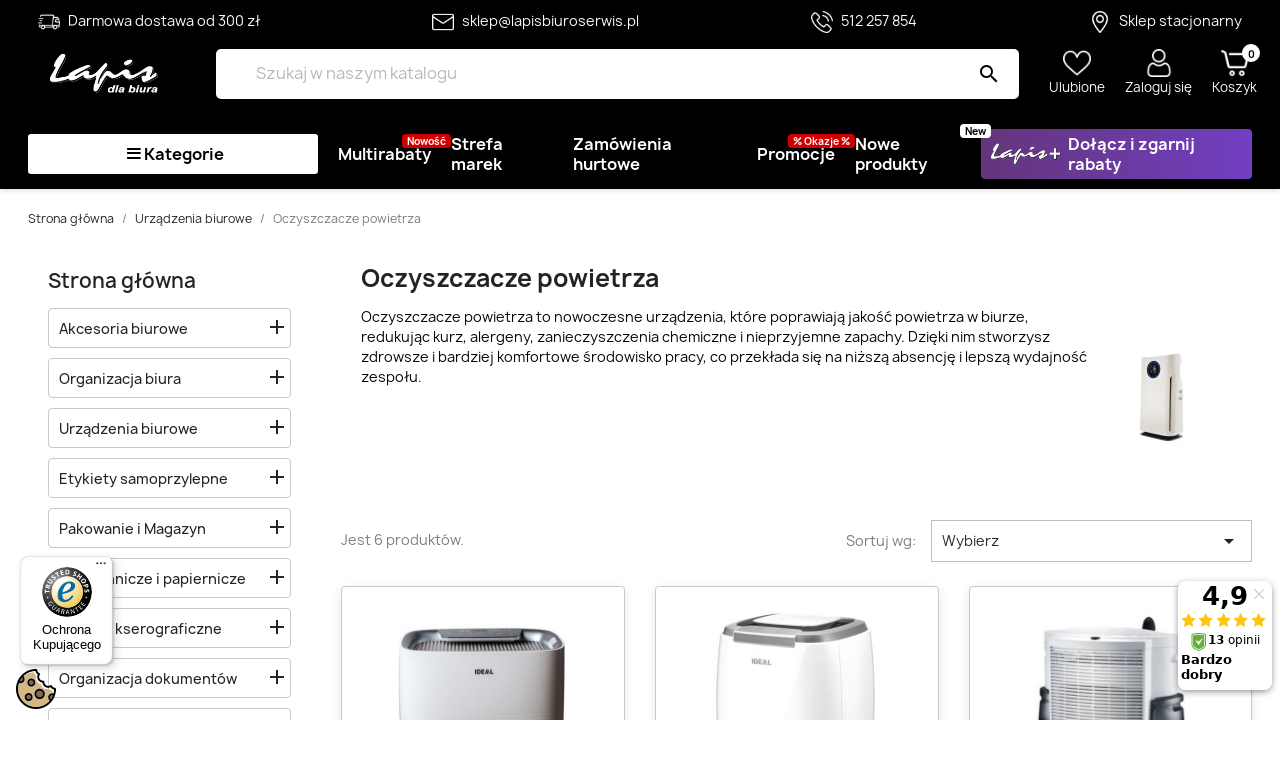

--- FILE ---
content_type: text/html; charset=utf-8
request_url: https://sklep-lapis.pl/125-oczyszczacze-powietrza
body_size: 43415
content:
<!doctype html>
<html lang="pl-PL">

  <head>
    
      
  <meta charset="utf-8">


  <meta http-equiv="x-ua-compatible" content="ie=edge">



  <title>Oczyszczacze powietrza do biura - z jonizacją na smog, alergie, wirusy</title>
  
    
  
  <meta name="description" content="Oczyszczacze powietrza HEPA i z filtrem węglowym - redukcja kurzu, alergenów, VOC, wirusów i zapachów. Idealne do biura, sal konferencyjnych i małych przestrzeni pracy.">
  <meta name="keywords" content="oczyszczacz powietrza, oczyszczacz powietrza biurowy, air purifier office, filtr HEPA, redukcja alergenów, usuwanie zapachów, VOC oczyszczacz, czyste powietrze w biurze, urządzenie do biura, zdrowe powietrze">
        <link rel="canonical" href="https://sklep-lapis.pl/125-oczyszczacze-powietrza">
    
      
  
  
    <script type="application/ld+json">
  {
    "@context": "https://schema.org",
    "@type": "Organization",
    "name" : "Wyposażenie biura sklep-lapis.pl",
    "url" : "https://sklep-lapis.pl/"
         ,"logo": {
        "@type": "ImageObject",
        "url":"https://sklep-lapis.pl/img/logo-1754404533.jpg"
      }
      }
</script>

<script type="application/ld+json">
  {
    "@context": "https://schema.org",
    "@type": "WebPage",
    "isPartOf": {
      "@type": "WebSite",
      "url":  "https://sklep-lapis.pl/",
      "name": "Wyposażenie biura sklep-lapis.pl"
    },
    "name": "Oczyszczacze powietrza do biura - z jonizacją na smog, alergie, wirusy",
    "url":  "https://sklep-lapis.pl/125-oczyszczacze-powietrza"
  }
</script>


  <script type="application/ld+json">
    {
      "@context": "https://schema.org",
      "@type": "BreadcrumbList",
      "itemListElement": [
                  {
            "@type": "ListItem",
            "position": 1,
            "name": "Strona główna",
            "item": "https://sklep-lapis.pl/"
          },                  {
            "@type": "ListItem",
            "position": 2,
            "name": "Urządzenia biurowe",
            "item": "https://sklep-lapis.pl/123-urzadzenia-biurowe"
          },                  {
            "@type": "ListItem",
            "position": 3,
            "name": "Oczyszczacze powietrza",
            "item": "https://sklep-lapis.pl/125-oczyszczacze-powietrza"
          }              ]
    }
  </script>
 
  <!-- Ustawienie koloru paska adresu (Android Chrome, Edge, Opera) -->
  <meta name="theme-color" content="#000000">

  <!-- Safari na iOS -->
  <meta name="apple-mobile-web-app-capable" content="yes">
  <meta name="apple-mobile-web-app-status-bar-style" content="black-translucent">

  
  
  
  <script type="application/ld+json">
  {
    "@context": "https://schema.org",
    "@type": "ItemList",
    "itemListElement": [
          {
        "@type": "ListItem",
        "position": 1,
        "name": "OCZYSZCZACZ I NAWILŻACZ POWIETRZA IDEAL AP 35 H",
        "url": "https://sklep-lapis.pl/oczyszczacze-powietrza/5347-oczyszczacz-i-nawilzacz-powietrza-ideal-ap-35-h.html"
      },          {
        "@type": "ListItem",
        "position": 2,
        "name": "NAWILŻACZ POWIETRZA IDEAL AW 60",
        "url": "https://sklep-lapis.pl/oczyszczacze-powietrza/5159-nawilzacz-powietrza-ideal-aw-60.html"
      },          {
        "@type": "ListItem",
        "position": 3,
        "name": "OCZYSZCZACZ POWIETRZA IDEAL ACC 55",
        "url": "https://sklep-lapis.pl/oczyszczacze-powietrza/5158-oczyszczacz-powietrza-ideal-acc-55.html"
      },          {
        "@type": "ListItem",
        "position": 4,
        "name": "OCZYSZCZACZ POWIETRZA IDEAL AP 15",
        "url": "https://sklep-lapis.pl/oczyszczacze-powietrza/5155-oczyszczacz-powietrza-ideal-ap-15.html"
      },          {
        "@type": "ListItem",
        "position": 5,
        "name": "OCZYSZCZACZ POWIETRZA IDEAL AP 30",
        "url": "https://sklep-lapis.pl/oczyszczacze-powietrza/5154-oczyszczacz-powietrza-ideal-ap-30.html"
      },          {
        "@type": "ListItem",
        "position": 6,
        "name": "oczyszczacz powietrza Opus aeroprime q",
        "url": "https://sklep-lapis.pl/oczyszczacze-powietrza/4558-oczyszczacz-powietrza-opus-aeroprime-q.html"
      }        ]
  }
</script>

  
  
    
  

  
    <meta property="og:title" content="Oczyszczacze powietrza do biura - z jonizacją na smog, alergie, wirusy" />
    <meta property="og:description" content="Oczyszczacze powietrza HEPA i z filtrem węglowym - redukcja kurzu, alergenów, VOC, wirusów i zapachów. Idealne do biura, sal konferencyjnych i małych przestrzeni pracy." />
    <meta property="og:url" content="https://sklep-lapis.pl/125-oczyszczacze-powietrza" />
    <meta property="og:site_name" content="Wyposażenie biura sklep-lapis.pl" />
    <meta property="og:image" content="https://sklep-lapis.pl/img/logo-1754404533.jpg" />
    <meta property="og:type" content="website" />    



  <meta name="viewport" content="width=device-width, initial-scale=1">



  <link rel="icon" type="image/vnd.microsoft.icon" href="https://sklep-lapis.pl/img/favicon.ico?1755619103">
  <link rel="shortcut icon" type="image/x-icon" href="https://sklep-lapis.pl/img/favicon.ico?1755619103">



   
  <link rel="preload" as="font" href="https://sklep-lapis.pl/themes/classic/assets/css/895e092292d88717adaa.woff2" type="font/woff2" crossorigin>
  <link rel="preload" as="font" href="https://sklep-lapis.pl/themes/classic/assets/css/dce0916af972e3040aa1.woff2" type="font/woff2" crossorigin>
  <link rel="preload" as="font" href="https://sklep-lapis.pl/themes/classic/assets/css/250c120c3f8b2b0bb58e.woff2" type="font/woff2" crossorigin>
  <link rel="preload" as="font" href="https://sklep-lapis.pl/themes/classic/assets/css/a7360927bb3673ed7814.woff2" type="font/woff2" crossorigin>
  <link rel="preload" as="font" href="https://sklep-lapis.pl/themes/classic/assets/css/52260854eea2d38939bf.woff2" type="font/woff2" crossorigin>
  <link rel="preload" as="font" href="https://sklep-lapis.pl/themes/classic/assets/css/12a47ed5fd5585f0f422.woff2" type="font/woff2" crossorigin>


  <link rel="stylesheet" href="https://fonts.googleapis.com/css?family=Cousine" type="text/css" media="all">
  <link rel="stylesheet" href="https://sklep-lapis.pl/themes/classic/assets/cache/theme-410f72113.css" type="text/css" media="all">




  

  <script type="text/javascript">
        var SCCconfig = {"_meta":{"module":"Powered by SEIGI Cookie & Consent module https:\/\/seigi.eu\/","version":"2.6.0","generated":"2026-01-21 02:04:01"},"cmv2_cats":{"analytics_storage":"analytics","ad_storage":"targeting","ad_user_data":"targeting","ad_personalization":"targeting","functionality_storage":"necessary","personalization_storage":"person_site","security_storage":"necessary"},"cookie_name":"seigi_cookie","cookie_expiration":182,"cookie_allow_remove":true,"autoremove_before_consent":true,"remove_cookie_tables":false,"enable_interval":true,"cookie_save_dot_domain":true,"force_consent":false,"gui_options":{"consent_modal":{"layout":"bar","position":"bottom center","transition":"0"},"settings_modal":{"layout":"cmbox","position":"right","transition":"0"}},"languages":{"pl":{"consent_modal":{"title":"\ud83c\udf6a U\u017cywamy ciasteczek!","description":"Cze\u015b\u0107, ta strona u\u017cywa wymaganych ciasteczek aby zapewni\u0107 poprawne dzia\u0142anie i ciasteczka trackingowe aby lepiej zrozumie\u0107 co Cie interesuje. To drugie b\u0119dzie dopiero po zaakceptowaniu. <button type=\"button\" data-cc=\"c-settings\" class=\"cc-link\">Pozw\u00f3l mi wybra\u0107<\/button>","buttons":[{"text":"Akceptuj","role":"accept_all","class":"c-bn c-btn-cta"},{"text":"Ustawienia","role":"","class":"c-bn"}],"primary_btn":{"text":"Zaakceptuj wszystko","role":"accept_all"}},"settings_modal":{"title":"<img src=\"https:\/\/sklep-lapis.pl\/img\/logo-1754404533.jpg\" alt=\"Logo\" loading=\"lazy\" style=\"margin-left: -4px; margin-bottom: -5px; height: 35px\">","save_settings_btn":"Zapisz ustawienia","accept_all_btn":"Zaakceptuj wszystko","accept_all_btn_class":"c-btn-cta","reject_all_btn_class":"","save_settings_btn_class":"","close_btn_label":"Close","cookie_table_headers":[{"col1":"Cookie"},{"col2":"URL"},{"col3":"Exp."},{"col4":"Info"}],"blocks":[{"title":"U\u017cywanie ciasteczek","description":"U\u017cywamy plik\u00f3w cookie, aby zapewni\u0107 podstawowe funkcje witryny i ulepszy\u0107 korzystanie z niej. Mo\u017cesz wybra\u0107 dla ka\u017cdej kategorii opcj\u0119 w\u0142\u0105czenia\/wy\u0142\u0105czenia w dowolnym momencie. Aby uzyska\u0107 wi\u0119cej informacji na temat plik\u00f3w cookie i innych wra\u017cliwych danych, przeczytaj pe\u0142n\u0105 <a href=\"#\" class=\"cc-link\">polityk\u0119 prywatno\u015bci<\/a>"},{"title":"Zgoda na przechowywanie niezb\u0119dnych ciasteczek","description":"Przez zaznaczenie tej opcji akceptujesz przechowywanie danych i ciasteczek niezb\u0119dnych do prawid\u0142owego funkcjonowania strony. Te pliki cookie s\u0105 wymagane do zapewnienia podstawowych funkcji, takich jak bezpiecze\u0144stwo, zarz\u0105dzanie sieci\u0105 oraz dost\u0119pno\u015b\u0107 strony. Nie s\u0105 one u\u017cywane do \u015bledzenia Twojej aktywno\u015bci na stronie i nie wymagaj\u0105 Twojej zgody zgodnie z obowi\u0105zuj\u0105cymi przepisami","toggle":{"value":"necessary","enabled":true,"readonly":true},"cookie_table":[{"col1":"Prestashop-","col2":"sklep-lapis.pl","col3":"20d","col4":"To jest podstawowe ciasteczko Prestashop\/thirty bees, kt\u00f3re jest u\u017cywane do przechowywania informacji o twoim koszyku i stanie logowania.","is_regex":true},{"col1":"PHPSESSID","col2":"sklep-lapis.pl","col3":"2y","col4":"Jest to ciasteczko sesyjne u\u017cywane przez PHP do utrzymywania stanu sesji u\u017cytkownika na stronach internetowych. Pozwala serwerowi na rozpoznawanie powracaj\u0105cych u\u017cytkownik\u00f3w i zapewnia ci\u0105g\u0142o\u015b\u0107 dzia\u0142a\u0144, takich jak utrzymanie zalogowania czy zawarto\u015bci koszyka zakupowego.","is_regex":true},{"col1":"seigi_cookie","col2":"sklep-lapis.pl","col3":"365d","col4":"Plik cookie przechowuj\u0105cy informacje o Twoich zgodach","is_regex":true}]},{"title":"Wydajno\u015b\u0107 i analityka","description":"Zaznaczaj\u0105c t\u0119 opcj\u0119, wyra\u017casz zgod\u0119 na przechowywanie danych i ciasteczek s\u0142u\u017c\u0105cych do analizy Twoich zachowa\u0144 na naszej stronie. Pozwala to na zbieranie informacji o tym, jak korzystasz z naszej strony internetowej, w tym kt\u00f3re strony odwiedzasz najcz\u0119\u015bciej oraz jak poruszasz si\u0119 mi\u0119dzy sekcjami. Informacje te s\u0105 wykorzystywane do ulepszania strony i dostosowywania jej do potrzeb u\u017cytkownik\u00f3w","toggle":{"value":"analytics","enabled":true,"readonly":false},"cookie_table":[{"col1":"^_ga","col2":"google.com","col3":"2y","col4":"D\u0142ugoterminowy identyfikator u\u017cywany do identyfikacji unikalnych u\u017cytkownik\u00f3w","is_regex":true},{"col1":"_gid","col2":"google.com","col3":"1d","col4":"Kr\u00f3tkoterminowy identyfikator u\u017cywany do identyfikacji unikalnych u\u017cytkownik\u00f3w"},{"col1":"_fbc","col2":"facebook.com","col3":"2y","col4":"Przechowuje warto\u015b\u0107 parametru fbclid","is_regex":true},{"col1":"_fbp","col2":"facebook.com","col3":"90d","col4":"Unikalny identyfikator u\u017cytkownika","is_regex":true}]},{"title":"Personalizacja Reklam","description":"Ta opcja umo\u017cliwia przechowywanie plik\u00f3w cookie i danych w celu dostosowania reklam do Twoich zainteresowa\u0144, zar\u00f3wno na tej stronie, jak i poza ni\u0105. Umo\u017cliwia to zbieranie i analizowanie Twojego zachowania na stronie w celu dostarczania ukierunkowanych reklam, kt\u00f3re lepiej odpowiadaj\u0105 Twoim preferencjom oraz mierzenia skuteczno\u015bci tych reklam.","toggle":{"value":"targeting","enabled":true,"readonly":false},"cookie_table":[{"col1":"fr","col2":"facebook.com","col3":"90d","col4":"Facebook Remarketing","is_regex":true}]},{"title":"Personalizacja Strony","description":"Wybieraj\u0105c t\u0119 opcj\u0119, wyra\u017casz zgod\u0119 na u\u017cywanie plik\u00f3w cookie oraz danych do poprawy Twojego do\u015bwiadczenia na stronie poprzez personalizacj\u0119 tre\u015bci i funkcji na podstawie Twoich wzorc\u00f3w u\u017cytkowania i preferencji. Obejmuje to dostosowywanie uk\u0142ad\u00f3w, rekomendacje tre\u015bci oraz inne funkcjonalno\u015bci strony, aby nawigacja by\u0142a bardziej relewantna i anga\u017cuj\u0105ca.","toggle":{"value":"person_site","enabled":true,"readonly":false}},{"title":"Bezpiecze\u0144stwo","description":"Wybieraj\u0105c t\u0119 opcj\u0119, akceptujesz u\u017cywanie plik\u00f3w cookie i danych niezb\u0119dnych do zapewnienia bezpiecze\u0144stwa strony i ochrony przed dzia\u0142aniami oszuka\u0144czymi. Te pliki cookie pomagaj\u0105 w autentykacji u\u017cytkownik\u00f3w, zapobiegaj\u0105 nieautoryzowanemu dost\u0119powi do kont u\u017cytkownik\u00f3w i zapewniaj\u0105 integralno\u015b\u0107 strony.","toggle":{"value":"security","enabled":true,"readonly":false}}],"reject_all_btn":"Zaakceptuj wymagane"}}},"revision":2262130826};
        var confirm_report_message = "Czy jeste\u015b pewien, \u017ce chcesz zg\u0142osi\u0107 nadu\u017cycie?";
        var controller = "category";
        var dictRemoveFile = "anuluj";
        var dm_hash = "3GU8JRP1F";
        var dm_mode = 0;
        var iqitfdc_from = 300;
        var pd_google_analitycs_controller = "category";
        var pdgoogleanalytycs4pro_ajax_link = "https:\/\/sklep-lapis.pl\/module\/pdgoogleanalytycs4pro\/ajax";
        var pdgoogleanalytycs4pro_secure_key = "da0e475b6b52f93aea8cd3f1376bea10";
        var pragmapay = {"main":"https:\/\/business.pragmago.pl\/Main.js","sdk":"https:\/\/business.pragmago.pl\/sdk.js"};
        var prestashop = {"cart":{"products":[],"totals":{"total":{"type":"total","label":"Razem","amount":0,"value":"0,00\u00a0z\u0142"},"total_including_tax":{"type":"total","label":"Suma (brutto)","amount":0,"value":"0,00\u00a0z\u0142"},"total_excluding_tax":{"type":"total","label":"Suma (netto)","amount":0,"value":"0,00\u00a0z\u0142"}},"subtotals":{"products":{"type":"products","label":"Produkty","amount":0,"value":"0,00\u00a0z\u0142"},"discounts":null,"shipping":{"type":"shipping","label":"Wysy\u0142ka","amount":0,"value":""},"tax":null},"products_count":0,"summary_string":"0 sztuk","vouchers":{"allowed":1,"added":[]},"discounts":[],"minimalPurchase":0,"minimalPurchaseRequired":""},"currency":{"id":1,"name":"Z\u0142oty polski","iso_code":"PLN","iso_code_num":"985","sign":"z\u0142"},"customer":{"lastname":null,"firstname":null,"email":null,"birthday":null,"newsletter":null,"newsletter_date_add":null,"optin":null,"website":null,"company":null,"siret":null,"ape":null,"is_logged":false,"gender":{"type":null,"name":null},"addresses":[]},"country":{"id_zone":"1","id_currency":"0","call_prefix":"48","iso_code":"PL","active":"1","contains_states":"0","need_identification_number":"0","need_zip_code":"1","zip_code_format":"NN-NNN","display_tax_label":"1","name":"Polska","id":14},"language":{"name":"Polski (Polish)","iso_code":"pl","locale":"pl-PL","language_code":"pl","active":"1","is_rtl":"0","date_format_lite":"Y-m-d","date_format_full":"Y-m-d H:i:s","id":1},"page":{"title":"","canonical":"https:\/\/sklep-lapis.pl\/125-oczyszczacze-powietrza","meta":{"title":"Oczyszczacze powietrza do biura - z jonizacj\u0105 na smog, alergie, wirusy","description":"Oczyszczacze powietrza HEPA i z filtrem w\u0119glowym - redukcja kurzu, alergen\u00f3w, VOC, wirus\u00f3w i zapach\u00f3w. Idealne do biura, sal konferencyjnych i ma\u0142ych przestrzeni pracy.","keywords":"oczyszczacz powietrza, oczyszczacz powietrza biurowy, air purifier office, filtr HEPA, redukcja alergen\u00f3w, usuwanie zapach\u00f3w, VOC oczyszczacz, czyste powietrze w biurze, urz\u0105dzenie do biura, zdrowe powietrze","robots":"index"},"page_name":"category","body_classes":{"lang-pl":true,"lang-rtl":false,"country-PL":true,"currency-PLN":true,"layout-left-column":true,"page-category":true,"tax-display-enabled":true,"page-customer-account":false,"category-id-125":true,"category-Oczyszczacze powietrza":true,"category-id-parent-123":true,"category-depth-level-3":true},"admin_notifications":[],"password-policy":{"feedbacks":{"0":"Bardzo s\u0142abe","1":"S\u0142abe","2":"\u015arednia","3":"Silne","4":"Bardzo silne","Straight rows of keys are easy to guess":"Proste kombinacje klawiszy s\u0105 \u0142atwe do odgadni\u0119cia","Short keyboard patterns are easy to guess":"Proste kombinacje przycisk\u00f3w s\u0105 \u0142atwe do odgadni\u0119cia","Use a longer keyboard pattern with more turns":"U\u017cyj d\u0142u\u017cszej i bardziej skomplikowanej kombinacji przycisk\u00f3w","Repeats like \"aaa\" are easy to guess":"Powt\u00f3rzenia typu \u201eaaa\u201d s\u0105 \u0142atwe do odgadni\u0119cia","Repeats like \"abcabcabc\" are only slightly harder to guess than \"abc\"":"Powt\u00f3rzenia takie jak \u201eabcabcabc\u201d s\u0105 tylko nieco trudniejsze do odgadni\u0119cia ni\u017c \u201eabc\u201d","Sequences like abc or 6543 are easy to guess":"Kombinacje takie jak \u201eabc\u201d lub \u201e6543\u201d s\u0105 \u0142atwe do odgadni\u0119cia","Recent years are easy to guess":"Ostatnie lata s\u0105 \u0142atwe do odgadni\u0119cia","Dates are often easy to guess":"Daty s\u0105 cz\u0119sto \u0142atwe do odgadni\u0119cia","This is a top-10 common password":"To jest 10 najcz\u0119\u015bciej u\u017cywanych hase\u0142","This is a top-100 common password":"To jest 100 najcz\u0119\u015bciej u\u017cywanych hase\u0142","This is a very common password":"To bardzo popularne has\u0142o","This is similar to a commonly used password":"Jest to podobne do powszechnie u\u017cywanego has\u0142a","A word by itself is easy to guess":"Samo s\u0142owo jest \u0142atwe do odgadni\u0119cia","Names and surnames by themselves are easy to guess":"Same imiona i nazwiska s\u0105 \u0142atwe do odgadni\u0119cia","Common names and surnames are easy to guess":"Popularne imiona i nazwiska s\u0105 \u0142atwe do odgadni\u0119cia","Use a few words, avoid common phrases":"U\u017cyj kilku s\u0142\u00f3w, unikaj popularnych zwrot\u00f3w","No need for symbols, digits, or uppercase letters":"Nie potrzebujesz symboli, cyfr ani wielkich liter","Avoid repeated words and characters":"Unikaj powtarzaj\u0105cych si\u0119 s\u0142\u00f3w i znak\u00f3w","Avoid sequences":"Unikaj sekwencji","Avoid recent years":"Unikaj ostatnich lat","Avoid years that are associated with you":"Unikaj lat, kt\u00f3re s\u0105 z Tob\u0105 zwi\u0105zane","Avoid dates and years that are associated with you":"Unikaj dat i lat, kt\u00f3re s\u0105 z Tob\u0105 powi\u0105zane","Capitalization doesn't help very much":"Wielkie litery nie s\u0105 zbytnio pomocne","All-uppercase is almost as easy to guess as all-lowercase":"Wpisywanie wielkich liter jest prawie tak samo \u0142atwe do odgadni\u0119cia jak wpisywanie ma\u0142ych liter","Reversed words aren't much harder to guess":"Odwr\u00f3cone s\u0142owa nie s\u0105 du\u017co trudniejsze do odgadni\u0119cia","Predictable substitutions like '@' instead of 'a' don't help very much":"Przewidywalne zamienniki, takie jak \u201e@\u201d zamiast \u201ea\u201d, nie s\u0105 zbyt pomocne","Add another word or two. Uncommon words are better.":"Dodaj kolejne s\u0142owo lub dwa. Nietypowe s\u0142owa s\u0105 lepsze."}}},"shop":{"name":"Wyposa\u017cenie biura sklep-lapis.pl","logo":"https:\/\/sklep-lapis.pl\/img\/logo-1754404533.jpg","stores_icon":"https:\/\/sklep-lapis.pl\/img\/logo_stores.png","favicon":"https:\/\/sklep-lapis.pl\/img\/favicon.ico"},"core_js_public_path":"\/themes\/","urls":{"base_url":"https:\/\/sklep-lapis.pl\/","current_url":"https:\/\/sklep-lapis.pl\/125-oczyszczacze-powietrza","shop_domain_url":"https:\/\/sklep-lapis.pl","img_ps_url":"https:\/\/sklep-lapis.pl\/img\/","img_cat_url":"https:\/\/sklep-lapis.pl\/img\/c\/","img_lang_url":"https:\/\/sklep-lapis.pl\/img\/l\/","img_prod_url":"https:\/\/sklep-lapis.pl\/img\/p\/","img_manu_url":"https:\/\/sklep-lapis.pl\/img\/m\/","img_sup_url":"https:\/\/sklep-lapis.pl\/img\/su\/","img_ship_url":"https:\/\/sklep-lapis.pl\/img\/s\/","img_store_url":"https:\/\/sklep-lapis.pl\/img\/st\/","img_col_url":"https:\/\/sklep-lapis.pl\/img\/co\/","img_url":"https:\/\/sklep-lapis.pl\/themes\/classic\/assets\/img\/","css_url":"https:\/\/sklep-lapis.pl\/themes\/classic\/assets\/css\/","js_url":"https:\/\/sklep-lapis.pl\/themes\/classic\/assets\/js\/","pic_url":"https:\/\/sklep-lapis.pl\/upload\/","theme_assets":"https:\/\/sklep-lapis.pl\/themes\/classic\/assets\/","theme_dir":"https:\/\/sklep-lapis.pl\/themes\/classic\/","pages":{"address":"https:\/\/sklep-lapis.pl\/adres","addresses":"https:\/\/sklep-lapis.pl\/adresy","authentication":"https:\/\/sklep-lapis.pl\/logowanie","manufacturer":"https:\/\/sklep-lapis.pl\/producenci","cart":"https:\/\/sklep-lapis.pl\/koszyk","category":"https:\/\/sklep-lapis.pl\/index.php?controller=category","cms":"https:\/\/sklep-lapis.pl\/index.php?controller=cms","contact":"https:\/\/sklep-lapis.pl\/kontakt","discount":"https:\/\/sklep-lapis.pl\/rabaty","guest_tracking":"https:\/\/sklep-lapis.pl\/sledzenie-zamowienia-gosc","history":"https:\/\/sklep-lapis.pl\/historia-zamowien","identity":"https:\/\/sklep-lapis.pl\/dane-osobiste","index":"https:\/\/sklep-lapis.pl\/","my_account":"https:\/\/sklep-lapis.pl\/moje-konto","order_confirmation":"https:\/\/sklep-lapis.pl\/potwierdzenie-zamowienia","order_detail":"https:\/\/sklep-lapis.pl\/index.php?controller=order-detail","order_follow":"https:\/\/sklep-lapis.pl\/sledzenie-zamowienia","order":"https:\/\/sklep-lapis.pl\/zamowienie","order_return":"https:\/\/sklep-lapis.pl\/index.php?controller=order-return","order_slip":"https:\/\/sklep-lapis.pl\/pokwitowania","pagenotfound":"https:\/\/sklep-lapis.pl\/nie-znaleziono-strony","password":"https:\/\/sklep-lapis.pl\/odzyskiwanie-hasla","pdf_invoice":"https:\/\/sklep-lapis.pl\/index.php?controller=pdf-invoice","pdf_order_return":"https:\/\/sklep-lapis.pl\/index.php?controller=pdf-order-return","pdf_order_slip":"https:\/\/sklep-lapis.pl\/index.php?controller=pdf-order-slip","prices_drop":"https:\/\/sklep-lapis.pl\/promocje","product":"https:\/\/sklep-lapis.pl\/index.php?controller=product","registration":"https:\/\/sklep-lapis.pl\/index.php?controller=registration","search":"https:\/\/sklep-lapis.pl\/szukaj","sitemap":"https:\/\/sklep-lapis.pl\/mapa-strony","stores":"https:\/\/sklep-lapis.pl\/sklepy","supplier":"https:\/\/sklep-lapis.pl\/dostawcy","new_products":"https:\/\/sklep-lapis.pl\/nowe-produkty","brands":"https:\/\/sklep-lapis.pl\/producenci","register":"https:\/\/sklep-lapis.pl\/index.php?controller=registration","order_login":"https:\/\/sklep-lapis.pl\/zamowienie?login=1"},"alternative_langs":[],"actions":{"logout":"https:\/\/sklep-lapis.pl\/?mylogout="},"no_picture_image":{"bySize":{"small_default":{"url":"https:\/\/sklep-lapis.pl\/img\/p\/pl-default-small_default.jpg","width":98,"height":98},"cart_default":{"url":"https:\/\/sklep-lapis.pl\/img\/p\/pl-default-cart_default.jpg","width":125,"height":125},"home_default":{"url":"https:\/\/sklep-lapis.pl\/img\/p\/pl-default-home_default.jpg","width":250,"height":250},"medium_default":{"url":"https:\/\/sklep-lapis.pl\/img\/p\/pl-default-medium_default.jpg","width":452,"height":452},"large_default":{"url":"https:\/\/sklep-lapis.pl\/img\/p\/pl-default-large_default.jpg","width":800,"height":800}},"small":{"url":"https:\/\/sklep-lapis.pl\/img\/p\/pl-default-small_default.jpg","width":98,"height":98},"medium":{"url":"https:\/\/sklep-lapis.pl\/img\/p\/pl-default-home_default.jpg","width":250,"height":250},"large":{"url":"https:\/\/sklep-lapis.pl\/img\/p\/pl-default-large_default.jpg","width":800,"height":800},"legend":""}},"configuration":{"display_taxes_label":true,"display_prices_tax_incl":true,"is_catalog":false,"show_prices":true,"opt_in":{"partner":false},"quantity_discount":{"type":"discount","label":"Rabat Jednostkowy"},"voucher_enabled":1,"return_enabled":0},"field_required":[],"breadcrumb":{"links":[{"title":"Strona g\u0142\u00f3wna","url":"https:\/\/sklep-lapis.pl\/"},{"title":"Urz\u0105dzenia biurowe","url":"https:\/\/sklep-lapis.pl\/123-urzadzenia-biurowe"},{"title":"Oczyszczacze powietrza","url":"https:\/\/sklep-lapis.pl\/125-oczyszczacze-powietrza"}],"count":3},"link":{"protocol_link":"https:\/\/","protocol_content":"https:\/\/"},"time":1768959573,"static_token":"3a02d4728ca5e465bfc44eaaf4c1ec4a","token":"3c3843fa4f63a6e3de2c34b5b4ad2d80","debug":false};
        var psemailsubscription_subscription = "https:\/\/sklep-lapis.pl\/module\/ps_emailsubscription\/subscription";
        var st_pc_display_format = "#left \/ #max pozosta\u0142ych znak\u00f3w.";
        var st_pc_max = "500";
        var st_pc_max_images = "3";
        var stproductcomments_controller_url = "https:\/\/sklep-lapis.pl\/module\/stproductcommentspro\/default?secure_key=dd397c881b33bcaafb8dda77eb570803";
        var trustedshopseasyintegration_css = "https:\/\/sklep-lapis.pl\/modules\/trustedshopseasyintegration\/views\/css\/front\/front.2.0.0.css";
      </script>



  <script type="text/javascript" data-keepinline="true" >
 // SEIGI Cookie & Consent Custom Consent 
 window.dataLayer = window.dataLayer || []; function gtag() { window.dataLayer.push(arguments); } gtag('consent','default', {"ad_storage":"granted","analytics_storage":"granted","functionality_storage":"granted","personalization_storage":"granted","security_storage":"granted","ad_personalization":"granted","ad_user_data":"granted","wait_for_update":1}); gtag('set', 'allow_ad_personalization_signals', false); /* */ function executeSeigiCookiegtag (event){ gtag('consent', 'update', {  'analytics_storage': event.detail.cookie.categories.includes(SCCconfig.cmv2_cats.analytics_storage) ? 'granted' : 'denied',  'ad_storage': event.detail.cookie.categories.includes(SCCconfig.cmv2_cats.ad_storage) ? 'granted' : 'denied',  'ad_user_data': event.detail.cookie.categories.includes(SCCconfig.cmv2_cats.ad_user_data) ? 'granted' : 'denied',  'ad_personalization': event.detail.cookie.categories.includes(SCCconfig.cmv2_cats.ad_personalization) ? 'granted' : 'denied',  'functionality_storage': event.detail.cookie.categories.includes(SCCconfig.cmv2_cats.functionality_storage) ? 'granted' : 'denied',  'personalization_storage': event.detail.cookie.categories.includes(SCCconfig.cmv2_cats.personalization_storage) ? 'granted' : 'denied',  'security_storage': event.detail.cookie.categories.includes(SCCconfig.cmv2_cats.security_storage) ? 'granted' : 'denied', }); gtag('set', 'ads_data_redaction', event.detail.cookie.categories.includes('analytics')); gtag('set', 'allow_ad_personalization_signals', event.detail.cookie.categories.includes('targeting')); } document.addEventListener('SeigiCookieEventOnLoadAccepted', executeSeigiCookiegtag); document.addEventListener('SeigiCookieEventOnChange', executeSeigiCookiegtag);</script><style>
:root {
  --scc-popup-width: 24.2em;
  --scc-color: #000000;
  --scc-color-hov: #808080;
  --scc-b1-order: 1;
  --scc-b2-order: 2;
  --scc-b3-order: 3;
}
</style><style type="text/css">.stproductcommentspro_container .products_section .swiper-button.swiper-button-disabled, .stproductcommentspro_container .products_section .swiper-button.swiper-button-disabled:hover{background-color:transparent;}.pc_grade.icon_btn.light,.star_content .star_on:after,.star_content .star_hover:after{color:#ffdf60;}.pc_grade.icon_btn,.star_content .star{color:#3b3b3b;}.pc_grade.icon_btn:after, div.star:after{ content: "\e800"; }.product-description .rating_box{padding:6px;position: absolute;top:-30px;left:0;right:0;}.thumbnail-container:focus .rating_box, .thumbnail-container:hover .rating_box{display:none;}</style>
<!--Module: ets_socicallogin -->
<script type="text/javascript">
    var ets_solo_callbackUrl = 'https://sklep-lapis.pl/module/ets_sociallogin/oauth';
</script>
<!--/Module: ets_socicallogin--><style>.mm_menu_content_title{
    font-family: inherit!important;
}
.ets_mm_megamenu .mm_menus_li .h4,
.ets_mm_megamenu .mm_menus_li .h5,
.ets_mm_megamenu .mm_menus_li .h6,
.ets_mm_megamenu .mm_menus_li .h1,
.ets_mm_megamenu .mm_menus_li .h2,
.ets_mm_megamenu .mm_menus_li .h3,
.ets_mm_megamenu .mm_menus_li .h4 *:not(i),
.ets_mm_megamenu .mm_menus_li .h5 *:not(i),
.ets_mm_megamenu .mm_menus_li .h6 *:not(i),
.ets_mm_megamenu .mm_menus_li .h1 *:not(i),
.ets_mm_megamenu .mm_menus_li .h2 *:not(i),
.ets_mm_megamenu .mm_menus_li .h3 *:not(i),
.ets_mm_megamenu .mm_menus_li > a{
    font-family: inherit;
}
.ets_mm_megamenu *:not(.fa):not(i){
    font-family: inherit;
}

.ets_mm_block *{
    font-size: 14px;
}    

@media (min-width: 768px){
/*layout 1*/
    .ets_mm_megamenu.layout_layout1{
        background: ;
    }
    .layout_layout1 .ets_mm_megamenu_content{
      background: linear-gradient(#FFFFFF, #F2F2F2) repeat scroll 0 0 rgba(0, 0, 0, 0);
      background: -webkit-linear-gradient(#FFFFFF, #F2F2F2) repeat scroll 0 0 rgba(0, 0, 0, 0);
      background: -o-linear-gradient(#FFFFFF, #F2F2F2) repeat scroll 0 0 rgba(0, 0, 0, 0);
    }
    .ets_mm_megamenu.layout_layout1:not(.ybc_vertical_menu) .mm_menus_ul{
         background: ;
    }

    #header .layout_layout1:not(.ybc_vertical_menu) .mm_menus_li > a,
    .layout_layout1 .ybc-menu-vertical-button,
    .layout_layout1 .mm_extra_item *{
        color: #484848
    }
    .layout_layout1 .ybc-menu-vertical-button .ybc-menu-button-toggle_icon_default .icon-bar{
        background-color: #484848
    }
    .layout_layout1:not(.click_open_submenu) .mm_menus_li:hover > a,
    .layout_layout1.click_open_submenu .mm_menus_li.open_li > a,
    .layout_layout1 .mm_menus_li.active > a,
    #header .layout_layout1:not(.click_open_submenu) .mm_menus_li:hover > a,
    #header .layout_layout1.click_open_submenu .mm_menus_li.open_li > a,
    #header .layout_layout1 .mm_menus_li.menu_hover > a,
    .layout_layout1:hover .ybc-menu-vertical-button,
    .layout_layout1 .mm_extra_item button[type="submit"]:hover i,
    #header .layout_layout1 .mm_menus_li.active > a{
        color: #ec4249;
    }
    
    .layout_layout1:not(.ybc_vertical_menu):not(.click_open_submenu) .mm_menus_li > a:before,
    .layout_layout1:not(.ybc_vertical_menu).click_open_submenu .mm_menus_li.open_li > a:before,
    .layout_layout1.ybc_vertical_menu:hover .ybc-menu-vertical-button:before,
    .layout_layout1:hover .ybc-menu-vertical-button .ybc-menu-button-toggle_icon_default .icon-bar,
    .ybc-menu-vertical-button.layout_layout1:hover{background-color: #ec4249;}
    
    .layout_layout1:not(.ybc_vertical_menu):not(.click_open_submenu) .mm_menus_li:hover > a,
    .layout_layout1:not(.ybc_vertical_menu).click_open_submenu .mm_menus_li.open_li > a,
    .layout_layout1:not(.ybc_vertical_menu) .mm_menus_li.menu_hover > a,
    .ets_mm_megamenu.layout_layout1.ybc_vertical_menu:hover,
    #header .layout_layout1:not(.ybc_vertical_menu):not(.click_open_submenu) .mm_menus_li:hover > a,
    #header .layout_layout1:not(.ybc_vertical_menu).click_open_submenu .mm_menus_li.open_li > a,
    #header .layout_layout1:not(.ybc_vertical_menu) .mm_menus_li.menu_hover > a,
    .ets_mm_megamenu.layout_layout1.ybc_vertical_menu:hover{
        background: #ffffff;
    }
    
    .layout_layout1.ets_mm_megamenu .mm_columns_ul,
    .layout_layout1.ybc_vertical_menu .mm_menus_ul{
        background-color: #ffffff;
    }
    #header .layout_layout1 .ets_mm_block_content a,
    #header .layout_layout1 .ets_mm_block_content p,
    .layout_layout1.ybc_vertical_menu .mm_menus_li > a,
    #header .layout_layout1.ybc_vertical_menu .mm_menus_li > a{
        color: #414141;
    }
    
    .layout_layout1 .mm_columns_ul .h1,
    .layout_layout1 .mm_columns_ul .h2,
    .layout_layout1 .mm_columns_ul .h3,
    .layout_layout1 .mm_columns_ul .h4,
    .layout_layout1 .mm_columns_ul .h5,
    .layout_layout1 .mm_columns_ul .h6,
    .layout_layout1 .mm_columns_ul .ets_mm_block > .h1 a,
    .layout_layout1 .mm_columns_ul .ets_mm_block > .h2 a,
    .layout_layout1 .mm_columns_ul .ets_mm_block > .h3 a,
    .layout_layout1 .mm_columns_ul .ets_mm_block > .h4 a,
    .layout_layout1 .mm_columns_ul .ets_mm_block > .h5 a,
    .layout_layout1 .mm_columns_ul .ets_mm_block > .h6 a,
    #header .layout_layout1 .mm_columns_ul .ets_mm_block > .h1 a,
    #header .layout_layout1 .mm_columns_ul .ets_mm_block > .h2 a,
    #header .layout_layout1 .mm_columns_ul .ets_mm_block > .h3 a,
    #header .layout_layout1 .mm_columns_ul .ets_mm_block > .h4 a,
    #header .layout_layout1 .mm_columns_ul .ets_mm_block > .h5 a,
    #header .layout_layout1 .mm_columns_ul .ets_mm_block > .h6 a,
    .layout_layout1 .mm_columns_ul .h1,
    .layout_layout1 .mm_columns_ul .h2,
    .layout_layout1 .mm_columns_ul .h3,
    .layout_layout1 .mm_columns_ul .h4,
    .layout_layout1 .mm_columns_ul .h5,
    .layout_layout1 .mm_columns_ul .h6{
        color: #414141;
    }
    
    
    .layout_layout1 li:hover > a,
    .layout_layout1 li > a:hover,
    .layout_layout1 .mm_tabs_li.open .mm_tab_toggle_title,
    .layout_layout1 .mm_tabs_li.open .mm_tab_toggle_title a,
    .layout_layout1 .mm_tabs_li:hover .mm_tab_toggle_title,
    .layout_layout1 .mm_tabs_li:hover .mm_tab_toggle_title a,
    #header .layout_layout1 .mm_tabs_li.open .mm_tab_toggle_title,
    #header .layout_layout1 .mm_tabs_li.open .mm_tab_toggle_title a,
    #header .layout_layout1 .mm_tabs_li:hover .mm_tab_toggle_title,
    #header .layout_layout1 .mm_tabs_li:hover .mm_tab_toggle_title a,
    .layout_layout1.ybc_vertical_menu .mm_menus_li > a,
    #header .layout_layout1 li:hover > a,
    .layout_layout1.ybc_vertical_menu:not(.click_open_submenu) .mm_menus_li:hover > a,
    .layout_layout1.ybc_vertical_menu.click_open_submenu .mm_menus_li.open_li > a,
    #header .layout_layout1.ybc_vertical_menu:not(.click_open_submenu) .mm_menus_li:hover > a,
    #header .layout_layout1.ybc_vertical_menu.click_open_submenu .mm_menus_li.open_li > a,
    #header .layout_layout1 .mm_columns_ul .mm_block_type_product .product-title > a:hover,
    #header .layout_layout1 li > a:hover{color: #ec4249;}
    
    
/*end layout 1*/
    
    
    /*layout 2*/
    .ets_mm_megamenu.layout_layout2{
        background-color: #3cabdb;
    }
    
    #header .layout_layout2:not(.ybc_vertical_menu) .mm_menus_li > a,
    .layout_layout2 .ybc-menu-vertical-button,
    .layout_layout2 .mm_extra_item *{
        color: #ffffff
    }
    .layout_layout2 .ybc-menu-vertical-button .ybc-menu-button-toggle_icon_default .icon-bar{
        background-color: #ffffff
    }
    .layout_layout2:not(.ybc_vertical_menu):not(.click_open_submenu) .mm_menus_li:hover > a,
    .layout_layout2:not(.ybc_vertical_menu).click_open_submenu .mm_menus_li.open_li > a,
    .layout_layout2:not(.ybc_vertical_menu) .mm_menus_li.active > a,
    #header .layout_layout2:not(.ybc_vertical_menu):not(.click_open_submenu) .mm_menus_li:hover > a,
    #header .layout_layout2:not(.ybc_vertical_menu).click_open_submenu .mm_menus_li.open_li > a,
    .layout_layout2:hover .ybc-menu-vertical-button,
    .layout_layout2 .mm_extra_item button[type="submit"]:hover i,
    #header .layout_layout2:not(.ybc_vertical_menu) .mm_menus_li.active > a{color: #ffffff;}
    
    .layout_layout2:hover .ybc-menu-vertical-button .ybc-menu-button-toggle_icon_default .icon-bar{
        background-color: #ffffff;
    }
    .layout_layout2:not(.ybc_vertical_menu):not(.click_open_submenu) .mm_menus_li:hover > a,
    .layout_layout2:not(.ybc_vertical_menu).click_open_submenu .mm_menus_li.open_li > a,
    #header .layout_layout2:not(.ybc_vertical_menu):not(.click_open_submenu) .mm_menus_li:hover > a,
    #header .layout_layout2:not(.ybc_vertical_menu).click_open_submenu .mm_menus_li.open_li > a,
    .ets_mm_megamenu.layout_layout2.ybc_vertical_menu:hover{
        background-color: #50b4df;
    }
    
    .layout_layout2.ets_mm_megamenu .mm_columns_ul,
    .layout_layout2.ybc_vertical_menu .mm_menus_ul{
        background-color: #ffffff;
    }
    #header .layout_layout2 .ets_mm_block_content a,
    .layout_layout2.ybc_vertical_menu .mm_menus_li > a,
    #header .layout_layout2.ybc_vertical_menu .mm_menus_li > a,
    #header .layout_layout2 .ets_mm_block_content p{
        color: #666666;
    }
    
    .layout_layout2 .mm_columns_ul .h1,
    .layout_layout2 .mm_columns_ul .h2,
    .layout_layout2 .mm_columns_ul .h3,
    .layout_layout2 .mm_columns_ul .h4,
    .layout_layout2 .mm_columns_ul .h5,
    .layout_layout2 .mm_columns_ul .h6,
    .layout_layout2 .mm_columns_ul .ets_mm_block > .h1 a,
    .layout_layout2 .mm_columns_ul .ets_mm_block > .h2 a,
    .layout_layout2 .mm_columns_ul .ets_mm_block > .h3 a,
    .layout_layout2 .mm_columns_ul .ets_mm_block > .h4 a,
    .layout_layout2 .mm_columns_ul .ets_mm_block > .h5 a,
    .layout_layout2 .mm_columns_ul .ets_mm_block > .h6 a,
    #header .layout_layout2 .mm_columns_ul .ets_mm_block > .h1 a,
    #header .layout_layout2 .mm_columns_ul .ets_mm_block > .h2 a,
    #header .layout_layout2 .mm_columns_ul .ets_mm_block > .h3 a,
    #header .layout_layout2 .mm_columns_ul .ets_mm_block > .h4 a,
    #header .layout_layout2 .mm_columns_ul .ets_mm_block > .h5 a,
    #header .layout_layout2 .mm_columns_ul .ets_mm_block > .h6 a,
    .layout_layout2 .mm_columns_ul .h1,
    .layout_layout2 .mm_columns_ul .h2,
    .layout_layout2 .mm_columns_ul .h3,
    .layout_layout2 .mm_columns_ul .h4,
    .layout_layout2 .mm_columns_ul .h5,
    .layout_layout2 .mm_columns_ul .h6{
        color: #414141;
    }
    
    
    .layout_layout2 li:hover > a,
    .layout_layout2 li > a:hover,
    .layout_layout2 .mm_tabs_li.open .mm_tab_toggle_title,
    .layout_layout2 .mm_tabs_li.open .mm_tab_toggle_title a,
    .layout_layout2 .mm_tabs_li:hover .mm_tab_toggle_title,
    .layout_layout2 .mm_tabs_li:hover .mm_tab_toggle_title a,
    #header .layout_layout2 .mm_tabs_li.open .mm_tab_toggle_title,
    #header .layout_layout2 .mm_tabs_li.open .mm_tab_toggle_title a,
    #header .layout_layout2 .mm_tabs_li:hover .mm_tab_toggle_title,
    #header .layout_layout2 .mm_tabs_li:hover .mm_tab_toggle_title a,
    #header .layout_layout2 li:hover > a,
    .layout_layout2.ybc_vertical_menu .mm_menus_li > a,
    .layout_layout2.ybc_vertical_menu:not(.click_open_submenu) .mm_menus_li:hover > a,
    .layout_layout2.ybc_vertical_menu.click_open_submenu .mm_menus_li.open_li > a,
    #header .layout_layout2.ybc_vertical_menu:not(.click_open_submenu) .mm_menus_li:hover > a,
    #header .layout_layout2.ybc_vertical_menu.click_open_submenu.open_li .mm_menus_li > a,
    #header .layout_layout2 .mm_columns_ul .mm_block_type_product .product-title > a:hover,
    #header .layout_layout2 li > a:hover{color: #fc4444;}
    
    
    
    /*layout 3*/
    .ets_mm_megamenu.layout_layout3,
    .layout_layout3 .mm_tab_li_content{
        background-color: #333333;
        
    }
    #header .layout_layout3:not(.ybc_vertical_menu) .mm_menus_li > a,
    .layout_layout3 .ybc-menu-vertical-button,
    .layout_layout3 .mm_extra_item *{
        color: #ffffff
    }
    .layout_layout3 .ybc-menu-vertical-button .ybc-menu-button-toggle_icon_default .icon-bar{
        background-color: #ffffff
    }
    .layout_layout3:not(.click_open_submenu) .mm_menus_li:hover > a,
    .layout_layout3.click_open_submenu .mm_menus_li.open_li > a,
    .layout_layout3 .mm_menus_li.active > a,
    .layout_layout3 .mm_extra_item button[type="submit"]:hover i,
    #header .layout_layout3:not(.click_open_submenu) .mm_menus_li:hover > a,
    #header .layout_layout3.click_open_submenu .mm_menus_li.open_li > a,
    #header .layout_layout3 .mm_menus_li.active > a,
    .layout_layout3:hover .ybc-menu-vertical-button,
    .layout_layout3:hover .ybc-menu-vertical-button .ybc-menu-button-toggle_icon_default .icon-bar{
        color: #ffffff;
    }
    
    .layout_layout3:not(.ybc_vertical_menu):not(.click_open_submenu) .mm_menus_li:hover > a,
    .layout_layout3:not(.ybc_vertical_menu).click_open_submenu .mm_menus_li.open_li > a,
    #header .layout_layout3:not(.ybc_vertical_menu):not(.click_open_submenu) .mm_menus_li:hover > a,
    #header .layout_layout3:not(.ybc_vertical_menu).click_open_submenu .mm_menus_li.open_li > a,
    .ets_mm_megamenu.layout_layout3.ybc_vertical_menu:hover,
    .layout_layout3 .mm_tabs_li.open .mm_columns_contents_ul,
    .layout_layout3 .mm_tabs_li.open .mm_tab_li_content {
        background-color: #000000;
    }
    .layout_layout3 .mm_tabs_li.open.mm_tabs_has_content .mm_tab_li_content .mm_tab_name::before{
        border-right-color: #000000;
    }
    .layout_layout3.ets_mm_megamenu .mm_columns_ul,
    .ybc_vertical_menu.layout_layout3 .mm_menus_ul.ets_mn_submenu_full_height .mm_menus_li:hover a::before,
    .layout_layout3.ybc_vertical_menu .mm_menus_ul{
        background-color: #000000;
        border-color: #000000;
    }
    #header .layout_layout3 .ets_mm_block_content a,
    #header .layout_layout3 .ets_mm_block_content p,
    .layout_layout3.ybc_vertical_menu .mm_menus_li > a,
    #header .layout_layout3.ybc_vertical_menu .mm_menus_li > a{
        color: #dcdcdc;
    }
    
    .layout_layout3 .mm_columns_ul .h1,
    .layout_layout3 .mm_columns_ul .h2,
    .layout_layout3 .mm_columns_ul .h3,
    .layout_layout3 .mm_columns_ul .h4,
    .layout_layout3 .mm_columns_ul .h5,
    .layout_layout3 .mm_columns_ul .h6,
    .layout_layout3 .mm_columns_ul .ets_mm_block > .h1 a,
    .layout_layout3 .mm_columns_ul .ets_mm_block > .h2 a,
    .layout_layout3 .mm_columns_ul .ets_mm_block > .h3 a,
    .layout_layout3 .mm_columns_ul .ets_mm_block > .h4 a,
    .layout_layout3 .mm_columns_ul .ets_mm_block > .h5 a,
    .layout_layout3 .mm_columns_ul .ets_mm_block > .h6 a,
    #header .layout_layout3 .mm_columns_ul .ets_mm_block > .h1 a,
    #header .layout_layout3 .mm_columns_ul .ets_mm_block > .h2 a,
    #header .layout_layout3 .mm_columns_ul .ets_mm_block > .h3 a,
    #header .layout_layout3 .mm_columns_ul .ets_mm_block > .h4 a,
    #header .layout_layout3 .mm_columns_ul .ets_mm_block > .h5 a,
    #header .layout_layout3 .mm_columns_ul .ets_mm_block > .h6 a,
    .layout_layout3 .mm_columns_ul .h1,
    .layout_layout3 .mm_columns_ul .h2,
    .layout_layout3 .mm_columns_ul .h3,
    .layout_layout3.ybc_vertical_menu:not(.click_open_submenu) .mm_menus_li:hover > a,
    .layout_layout3.ybc_vertical_menu.click_open_submenu .mm_menus_li.open_li > a,
    #header .layout_layout3.ybc_vertical_menu:not(.click_open_submenu) .mm_menus_li:hover > a,
    #header .layout_layout3.ybc_vertical_menu.click_open_submenu .mm_menus_li.open_li > a,
    .layout_layout3 .mm_columns_ul .h4,
    .layout_layout3 .mm_columns_ul .h5,
    .layout_layout3 .mm_columns_ul .h6{
        color: #ec4249;
    }
    
    
    .layout_layout3 li:hover > a,
    .layout_layout3 li > a:hover,
    .layout_layout3 .mm_tabs_li.open .mm_tab_toggle_title,
    .layout_layout3 .mm_tabs_li.open .mm_tab_toggle_title a,
    .layout_layout3 .mm_tabs_li:hover .mm_tab_toggle_title,
    .layout_layout3 .mm_tabs_li:hover .mm_tab_toggle_title a,
    #header .layout_layout3 .mm_tabs_li.open .mm_tab_toggle_title,
    #header .layout_layout3 .mm_tabs_li.open .mm_tab_toggle_title a,
    #header .layout_layout3 .mm_tabs_li:hover .mm_tab_toggle_title,
    #header .layout_layout3 .mm_tabs_li:hover .mm_tab_toggle_title a,
    #header .layout_layout3 li:hover > a,
    #header .layout_layout3 .mm_columns_ul .mm_block_type_product .product-title > a:hover,
    #header .layout_layout3 li > a:hover,
    .layout_layout3.ybc_vertical_menu .mm_menus_li > a,
    .layout_layout3 .has-sub .ets_mm_categories li > a:hover,
    #header .layout_layout3 .has-sub .ets_mm_categories li > a:hover{color: #fc4444;}
    
    
    /*layout 4*/
    
    .ets_mm_megamenu.layout_layout4{
        background-color: #ffffff;
    }
    .ets_mm_megamenu.layout_layout4:not(.ybc_vertical_menu) .mm_menus_ul{
         background: #ffffff;
    }

    #header .layout_layout4:not(.ybc_vertical_menu) .mm_menus_li > a,
    .layout_layout4 .ybc-menu-vertical-button,
    .layout_layout4 .mm_extra_item *{
        color: #333333
    }
    .layout_layout4 .ybc-menu-vertical-button .ybc-menu-button-toggle_icon_default .icon-bar{
        background-color: #333333
    }
    
    .layout_layout4:not(.click_open_submenu) .mm_menus_li:hover > a,
    .layout_layout4.click_open_submenu .mm_menus_li.open_li > a,
    .layout_layout4 .mm_menus_li.active > a,
    #header .layout_layout4:not(.click_open_submenu) .mm_menus_li:hover > a,
    #header .layout_layout4.click_open_submenu .mm_menus_li.open_li > a,
    .layout_layout4:hover .ybc-menu-vertical-button,
    #header .layout_layout4 .mm_menus_li.active > a{color: #ffffff;}
    
    .layout_layout4:hover .ybc-menu-vertical-button .ybc-menu-button-toggle_icon_default .icon-bar{
        background-color: #ffffff;
    }
    
    .layout_layout4:not(.ybc_vertical_menu):not(.click_open_submenu) .mm_menus_li:hover > a,
    .layout_layout4:not(.ybc_vertical_menu).click_open_submenu .mm_menus_li.open_li > a,
    .layout_layout4:not(.ybc_vertical_menu) .mm_menus_li.active > a,
    .layout_layout4:not(.ybc_vertical_menu) .mm_menus_li:hover > span, 
    .layout_layout4:not(.ybc_vertical_menu) .mm_menus_li.active > span,
    #header .layout_layout4:not(.ybc_vertical_menu):not(.click_open_submenu) .mm_menus_li:hover > a,
    #header .layout_layout4:not(.ybc_vertical_menu).click_open_submenu .mm_menus_li.open_li > a,
    #header .layout_layout4:not(.ybc_vertical_menu) .mm_menus_li.active > a,
    .layout_layout4:not(.ybc_vertical_menu):not(.click_open_submenu) .mm_menus_li:hover > a,
    .layout_layout4:not(.ybc_vertical_menu).click_open_submenu .mm_menus_li.open_li > a,
    #header .layout_layout4:not(.ybc_vertical_menu):not(.click_open_submenu) .mm_menus_li:hover > a,
    #header .layout_layout4:not(.ybc_vertical_menu).click_open_submenu .mm_menus_li.open_li > a,
    .ets_mm_megamenu.layout_layout4.ybc_vertical_menu:hover,
    #header .layout_layout4 .mm_menus_li:hover > span, 
    #header .layout_layout4 .mm_menus_li.active > span{
        background-color: #ec4249;
    }
    .layout_layout4 .ets_mm_megamenu_content {
      border-bottom-color: #ec4249;
    }
    
    .layout_layout4.ets_mm_megamenu .mm_columns_ul,
    .ybc_vertical_menu.layout_layout4 .mm_menus_ul .mm_menus_li:hover a::before,
    .layout_layout4.ybc_vertical_menu .mm_menus_ul{
        background-color: #ffffff;
    }
    #header .layout_layout4 .ets_mm_block_content a,
    .layout_layout4.ybc_vertical_menu .mm_menus_li > a,
    #header .layout_layout4.ybc_vertical_menu .mm_menus_li > a,
    #header .layout_layout4 .ets_mm_block_content p{
        color: #666666;
    }
    
    .layout_layout4 .mm_columns_ul .h1,
    .layout_layout4 .mm_columns_ul .h2,
    .layout_layout4 .mm_columns_ul .h3,
    .layout_layout4 .mm_columns_ul .h4,
    .layout_layout4 .mm_columns_ul .h5,
    .layout_layout4 .mm_columns_ul .h6,
    .layout_layout4 .mm_columns_ul .ets_mm_block > .h1 a,
    .layout_layout4 .mm_columns_ul .ets_mm_block > .h2 a,
    .layout_layout4 .mm_columns_ul .ets_mm_block > .h3 a,
    .layout_layout4 .mm_columns_ul .ets_mm_block > .h4 a,
    .layout_layout4 .mm_columns_ul .ets_mm_block > .h5 a,
    .layout_layout4 .mm_columns_ul .ets_mm_block > .h6 a,
    #header .layout_layout4 .mm_columns_ul .ets_mm_block > .h1 a,
    #header .layout_layout4 .mm_columns_ul .ets_mm_block > .h2 a,
    #header .layout_layout4 .mm_columns_ul .ets_mm_block > .h3 a,
    #header .layout_layout4 .mm_columns_ul .ets_mm_block > .h4 a,
    #header .layout_layout4 .mm_columns_ul .ets_mm_block > .h5 a,
    #header .layout_layout4 .mm_columns_ul .ets_mm_block > .h6 a,
    .layout_layout4 .mm_columns_ul .h1,
    .layout_layout4 .mm_columns_ul .h2,
    .layout_layout4 .mm_columns_ul .h3,
    .layout_layout4 .mm_columns_ul .h4,
    .layout_layout4 .mm_columns_ul .h5,
    .layout_layout4 .mm_columns_ul .h6{
        color: #414141;
    }
    
    .layout_layout4 li:hover > a,
    .layout_layout4 li > a:hover,
    .layout_layout4 .mm_tabs_li.open .mm_tab_toggle_title,
    .layout_layout4 .mm_tabs_li.open .mm_tab_toggle_title a,
    .layout_layout4 .mm_tabs_li:hover .mm_tab_toggle_title,
    .layout_layout4 .mm_tabs_li:hover .mm_tab_toggle_title a,
    #header .layout_layout4 .mm_tabs_li.open .mm_tab_toggle_title,
    #header .layout_layout4 .mm_tabs_li.open .mm_tab_toggle_title a,
    #header .layout_layout4 .mm_tabs_li:hover .mm_tab_toggle_title,
    #header .layout_layout4 .mm_tabs_li:hover .mm_tab_toggle_title a,
    #header .layout_layout4 li:hover > a,
    .layout_layout4.ybc_vertical_menu .mm_menus_li > a,
    .layout_layout4.ybc_vertical_menu:not(.click_open_submenu) .mm_menus_li:hover > a,
    .layout_layout4.ybc_vertical_menu.click_open_submenu .mm_menus_li.open_li > a,
    #header .layout_layout4.ybc_vertical_menu:not(.click_open_submenu) .mm_menus_li:hover > a,
    #header .layout_layout4.ybc_vertical_menu.click_open_submenu .mm_menus_li.open_li > a,
    #header .layout_layout4 .mm_columns_ul .mm_block_type_product .product-title > a:hover,
    #header .layout_layout4 li > a:hover{color: #ec4249;}
    
    /* end layout 4*/
    
    
    
    
    /* Layout 5*/
    .ets_mm_megamenu.layout_layout5{
        background-color: #f6f6f6;
    }
    .ets_mm_megamenu.layout_layout5:not(.ybc_vertical_menu) .mm_menus_ul{
         background: #f6f6f6;
    }
    
    #header .layout_layout5:not(.ybc_vertical_menu) .mm_menus_li > a,
    .layout_layout5 .ybc-menu-vertical-button,
    .layout_layout5 .mm_extra_item *{
        color: #333333
    }
    .layout_layout5 .ybc-menu-vertical-button .ybc-menu-button-toggle_icon_default .icon-bar{
        background-color: #333333
    }
    .layout_layout5:not(.click_open_submenu) .mm_menus_li:hover > a,
    .layout_layout5.click_open_submenu .mm_menus_li.open_li > a,
    .layout_layout5 .mm_menus_li.active > a,
    .layout_layout5 .mm_extra_item button[type="submit"]:hover i,
    #header .layout_layout5:not(.click_open_submenu) .mm_menus_li:hover > a,
    #header .layout_layout5.click_open_submenu .mm_menus_li.open_li > a,
    #header .layout_layout5 .mm_menus_li.active > a,
    .layout_layout5:hover .ybc-menu-vertical-button{
        color: #ec4249;
    }
    .layout_layout5:hover .ybc-menu-vertical-button .ybc-menu-button-toggle_icon_default .icon-bar{
        background-color: #ec4249;
    }
    
    .layout_layout5 .mm_menus_li > a:before{background-color: #ec4249;}
    

    .layout_layout5:not(.ybc_vertical_menu):not(.click_open_submenu) .mm_menus_li:hover > a,
    .layout_layout5:not(.ybc_vertical_menu).click_open_submenu .mm_menus_li.open_li > a,
    #header .layout_layout5:not(.ybc_vertical_menu):not(.click_open_submenu) .mm_menus_li:hover > a,
    #header .layout_layout5:not(.ybc_vertical_menu).click_open_submenu .mm_menus_li.open_li > a,
    .ets_mm_megamenu.layout_layout5.ybc_vertical_menu:hover,
    #header .layout_layout5:not(.click_open_submenu) .mm_menus_li:hover > a,
    #header .layout_layout5.click_open_submenu .mm_menus_li.open_li > a{
        background-color: ;
    }
    
    .layout_layout5.ets_mm_megamenu .mm_columns_ul,
    .ybc_vertical_menu.layout_layout5 .mm_menus_ul .mm_menus_li:hover a::before,
    .layout_layout5.ybc_vertical_menu .mm_menus_ul{
        background-color: #ffffff;
    }
    #header .layout_layout5 .ets_mm_block_content a,
    .layout_layout5.ybc_vertical_menu .mm_menus_li > a,
    #header .layout_layout5.ybc_vertical_menu .mm_menus_li > a,
    #header .layout_layout5 .ets_mm_block_content p{
        color: #333333;
    }
    
    .layout_layout5 .mm_columns_ul .h1,
    .layout_layout5 .mm_columns_ul .h2,
    .layout_layout5 .mm_columns_ul .h3,
    .layout_layout5 .mm_columns_ul .h4,
    .layout_layout5 .mm_columns_ul .h5,
    .layout_layout5 .mm_columns_ul .h6,
    .layout_layout5 .mm_columns_ul .ets_mm_block > .h1 a,
    .layout_layout5 .mm_columns_ul .ets_mm_block > .h2 a,
    .layout_layout5 .mm_columns_ul .ets_mm_block > .h3 a,
    .layout_layout5 .mm_columns_ul .ets_mm_block > .h4 a,
    .layout_layout5 .mm_columns_ul .ets_mm_block > .h5 a,
    .layout_layout5 .mm_columns_ul .ets_mm_block > .h6 a,
    #header .layout_layout5 .mm_columns_ul .ets_mm_block > .h1 a,
    #header .layout_layout5 .mm_columns_ul .ets_mm_block > .h2 a,
    #header .layout_layout5 .mm_columns_ul .ets_mm_block > .h3 a,
    #header .layout_layout5 .mm_columns_ul .ets_mm_block > .h4 a,
    #header .layout_layout5 .mm_columns_ul .ets_mm_block > .h5 a,
    #header .layout_layout5 .mm_columns_ul .ets_mm_block > .h6 a,
    .layout_layout5 .mm_columns_ul .h1,
    .layout_layout5 .mm_columns_ul .h2,
    .layout_layout5 .mm_columns_ul .h3,
    .layout_layout5 .mm_columns_ul .h4,
    .layout_layout5 .mm_columns_ul .h5,
    .layout_layout5 .mm_columns_ul .h6{
        color: #414141;
    }
    
    .layout_layout5 li:hover > a,
    .layout_layout5 li > a:hover,
    .layout_layout5 .mm_tabs_li.open .mm_tab_toggle_title,
    .layout_layout5 .mm_tabs_li.open .mm_tab_toggle_title a,
    .layout_layout5 .mm_tabs_li:hover .mm_tab_toggle_title,
    .layout_layout5 .mm_tabs_li:hover .mm_tab_toggle_title a,
    #header .layout_layout5 .mm_tabs_li.open .mm_tab_toggle_title,
    #header .layout_layout5 .mm_tabs_li.open .mm_tab_toggle_title a,
    #header .layout_layout5 .mm_tabs_li:hover .mm_tab_toggle_title,
    #header .layout_layout5 .mm_tabs_li:hover .mm_tab_toggle_title a,
    .layout_layout5.ybc_vertical_menu .mm_menus_li > a,
    #header .layout_layout5 li:hover > a,
    .layout_layout5.ybc_vertical_menu:not(.click_open_submenu) .mm_menus_li:hover > a,
    .layout_layout5.ybc_vertical_menu.click_open_submenu .mm_menus_li.open_li > a,
    #header .layout_layout5.ybc_vertical_menu:not(.click_open_submenu) .mm_menus_li:hover > a,
    #header .layout_layout5.ybc_vertical_menu.click_open_submenu .mm_menus_li.open_li > a,
    #header .layout_layout5 .mm_columns_ul .mm_block_type_product .product-title > a:hover,
    #header .layout_layout5 li > a:hover{color: #ec4249;}
    
    /*end layout 5*/
}


@media (max-width: 767px){
    .ybc-menu-vertical-button,
    .transition_floating .close_menu, 
    .transition_full .close_menu{
        background-color: #000000;
        color: #ffffff;
    }
    .transition_floating .close_menu *, 
    .transition_full .close_menu *,
    .ybc-menu-vertical-button .icon-bar{
        color: #ffffff;
    }

    .close_menu .icon-bar,
    .ybc-menu-vertical-button .icon-bar {
      background-color: #ffffff;
    }
    .mm_menus_back_icon{
        border-color: #ffffff;
    }
    
    .layout_layout1:not(.click_open_submenu) .mm_menus_li:hover > a,
    .layout_layout1.click_open_submenu .mm_menus_li.open_li > a,
    .layout_layout1 .mm_menus_li.menu_hover > a,
    #header .layout_layout1 .mm_menus_li.menu_hover > a,
    #header .layout_layout1:not(.click_open_submenu) .mm_menus_li:hover > a,
    #header .layout_layout1.click_open_submenu .mm_menus_li.open_li > a{
        color: #ec4249;
    }
    
    
    .layout_layout1:not(.click_open_submenu) .mm_menus_li:hover > a,
    .layout_layout1.click_open_submenu .mm_menus_li.open_li > a,
    .layout_layout1 .mm_menus_li.menu_hover > a,
    #header .layout_layout1 .mm_menus_li.menu_hover > a,
    #header .layout_layout1:not(.click_open_submenu) .mm_menus_li:hover > a,
    #header .layout_layout1.click_open_submenu .mm_menus_li.open_li > a{
        background-color: #ffffff;
    }
    .layout_layout1 li:hover > a,
    .layout_layout1 li > a:hover,
    #header .layout_layout1 li:hover > a,
    #header .layout_layout1 .mm_columns_ul .mm_block_type_product .product-title > a:hover,
    #header .layout_layout1 li > a:hover{
        color: #ec4249;
    }
    
    /*------------------------------------------------------*/
    
    
    .layout_layout2:not(.click_open_submenu) .mm_menus_li:hover > a,
    .layout_layout2.click_open_submenu .mm_menus_li.open_li > a,
    #header .layout_layout2:not(.click_open_submenu) .mm_menus_li:hover > a,
    #header .layout_layout2.click_open_submenu .mm_menus_li.open_li > a
    {color: #ffffff;}
    .layout_layout2 .mm_has_sub.mm_menus_li:hover .arrow::before{
        border-color: #ffffff;
    }
    
    .layout_layout2:not(.click_open_submenu) .mm_menus_li:hover > a,
    .layout_layout2.click_open_submenu .mm_menus_li.open_li > a,
    #header .layout_layout2:not(.click_open_submenu) .mm_menus_li:hover > a,
    #header .layout_layout2.click_open_submenu .mm_menus_li.open_li > a{
        background-color: #50b4df;
    }
    .layout_layout2 li:hover > a,
    .layout_layout2 li > a:hover,
    #header .layout_layout2 li:hover > a,
    #header .layout_layout2 .mm_columns_ul .mm_block_type_product .product-title > a:hover,
    #header .layout_layout2 li > a:hover{color: #fc4444;}
    
    /*------------------------------------------------------*/
    
    

    .layout_layout3:not(.click_open_submenu) .mm_menus_li:hover > a,
    .layout_layout3.click_open_submenu .mm_menus_li.open_li > a,
    #header .layout_layout3:not(.click_open_submenu) .mm_menus_li:hover > a,
    #header .layout_layout3.click_open_submenu .mm_menus_li.open_li > a{
        color: #ffffff;
    }
    .layout_layout3 .mm_has_sub.mm_menus_li:hover .arrow::before{
        border-color: #ffffff;
    }
    
    .layout_layout3:not(.click_open_submenu) .mm_menus_li:hover > a,
    .layout_layout3.click_open_submenu .mm_menus_li.open_li > a,
    #header .layout_layout3:not(.click_open_submenu) .mm_menus_li:hover > a,
    #header .layout_layout3.click_open_submenu .mm_menus_li.open_li > a{
        background-color: #000000;
    }
    .layout_layout3 li:hover > a,
    .layout_layout3 li > a:hover,
    #header .layout_layout3 li:hover > a,
    #header .layout_layout3 .mm_columns_ul .mm_block_type_product .product-title > a:hover,
    #header .layout_layout3 li > a:hover,
    .layout_layout3 .has-sub .ets_mm_categories li > a:hover,
    #header .layout_layout3 .has-sub .ets_mm_categories li > a:hover{color: #fc4444;}
    
    
    
    /*------------------------------------------------------*/
    
    
    .layout_layout4:not(.click_open_submenu) .mm_menus_li:hover > a,
    .layout_layout4.click_open_submenu .mm_menus_li.open_li > a,
    #header .layout_layout4:not(.click_open_submenu) .mm_menus_li:hover > a,
    #header .layout_layout4.click_open_submenu .mm_menus_li.open_li > a{
        color: #ffffff;
    }
    
    .layout_layout4 .mm_has_sub.mm_menus_li:hover .arrow::before{
        border-color: #ffffff;
    }
    
    .layout_layout4:not(.click_open_submenu) .mm_menus_li:hover > a,
    .layout_layout4.click_open_submenu .mm_menus_li.open_li > a,
    #header .layout_layout4:not(.click_open_submenu) .mm_menus_li:hover > a,
    #header .layout_layout4.click_open_submenu .mm_menus_li.open_li > a{
        background-color: #ec4249;
    }
    .layout_layout4 li:hover > a,
    .layout_layout4 li > a:hover,
    #header .layout_layout4 li:hover > a,
    #header .layout_layout4 .mm_columns_ul .mm_block_type_product .product-title > a:hover,
    #header .layout_layout4 li > a:hover{color: #ec4249;}
    
    
    /*------------------------------------------------------*/
    
    
    .layout_layout5:not(.click_open_submenu) .mm_menus_li:hover > a,
    .layout_layout5.click_open_submenu .mm_menus_li.open_li > a,
    #header .layout_layout5:not(.click_open_submenu) .mm_menus_li:hover > a,
    #header .layout_layout5.click_open_submenu .mm_menus_li.open_li > a{
        color: #ec4249;
    }

    .layout_layout5 .mm_has_sub.mm_menus_li:hover .arrow::before{
        border-color: #ec4249;
    }
    
    .layout_layout5:not(.click_open_submenu) .mm_menus_li:hover > a,
    .layout_layout5.click_open_submenu .mm_menus_li.open_li > a,
    #header .layout_layout5:not(.click_open_submenu) .mm_menus_li:hover > a,
    #header .layout_layout5.click_open_submenu .mm_menus_li.open_li > a{
        background-color: ;
    }
    .layout_layout5 li:hover > a,
    .layout_layout5 li > a:hover,
    #header .layout_layout5 li:hover > a,
    #header .layout_layout5 .mm_columns_ul .mm_block_type_product .product-title > a:hover,
    #header .layout_layout5 li > a:hover{color: #ec4249;}
    
    /*------------------------------------------------------*/
    


}


body .layout_layout1.ets_mm_megamenu::before {
    background-color: #000000;
}

body .layout_layout1.ets_mm_megamenu.bg_submenu::before {
    opacity: 0.5;
}

body .layout_layout2.ets_mm_megamenu::before {
    background-color: #000000;
}

body .layout_layout2.ets_mm_megamenu.bg_submenu::before {
    opacity: 0.5;
}

body .layout_layout3.ets_mm_megamenu::before {
    background-color: #000000;
}

body .layout_layout3.ets_mm_megamenu.bg_submenu::before {
    opacity: 0.5;
}

body .layout_layout4.ets_mm_megamenu::before {
    background-color: #000000;
}

body .layout_layout4.ets_mm_megamenu.bg_submenu::before {
    opacity: 0.5;
}

body .layout_layout5.ets_mm_megamenu::before {
    background-color: #000000;
}

body .layout_layout5.ets_mm_megamenu.bg_submenu::before {
    opacity: 0.5;
}












</style>
<script type="text/javascript">
    var Days_text = 'Dni';
    var Hours_text = 'Godz.';
    var Mins_text = 'Min.(y)';
    var Sec_text = 'Sek(s)';
</script>
        <script>
        (function(w,d,s,i,dl){w._ceneo = w._ceneo || function () {
        w._ceneo.e = w._ceneo.e || []; w._ceneo.e.push(arguments); };
        w._ceneo.e = w._ceneo.e || [];dl=dl===undefined?"dataLayer":dl;
        const f = d.getElementsByTagName(s)[0], j = d.createElement(s);
        j.defer = true;
        j.src = "https://ssl.ceneo.pl/ct/v5/script.js?accountGuid=" + i + "&t=" +
        Date.now() + (dl ? "&dl=" + dl : ''); f.parentNode.insertBefore(j, f);
        })(window, document, "script", "c15de7d3-41d5-4a61-80e1-343805914324");
        </script>                      <script
                            src="https://integrations.etrusted.com/applications/widget.js/v2"
                            async=""
                            defer=""
                      ></script>
            <!-- START > PD Google Analytycs 4.0 Module -->
<script async data-keepinline="true" src="https://www.googletagmanager.com/gtag/js?id=G-FLXQGENF0Y"></script>


<script>
	window.dataLayer = window.dataLayer || [];
	function gtag(){dataLayer.push(arguments);}
	gtag('js', new Date());

	gtag('config', 'G-FLXQGENF0Y', {
		'send_page_view': true,
		'allow_enhanced_conversions': true});
	gtag('set', {'currency': "PLN"});
	gtag('set', {'country': "PL"});
	
 	</script>
<!-- END > PD Google Analytycs 4.0 Module -->
<!-- MailerLite Universal -->
<script>
    
    (function(w,d,e,u,f,l,n){w[f]=w[f]||function(){(w[f].q=w[f].q||[])
    .push(arguments);},l=d.createElement(e),l.async=1,l.src=u,
            n=d.getElementsByTagName(e)[0],n.parentNode.insertBefore(l,n);})
    (window,document,'script','https://assets.mailerlite.com/js/universal.js','ml');
    ml('account', '218467');
    ml('enablePopups', 'false');
    
</script>
<!-- End MailerLite Universal -->    
        <!-- Facebook Pixel Code -->
    <script> 
        !function(f,b,e,v,n,t,s)
            {if(f.fbq)return;n=f.fbq=function(){n.callMethod?
            n.callMethod.apply(n,arguments):n.queue.push(arguments)};
            if(!f._fbq)f._fbq=n;n.push=n;n.loaded=!0;n.version='2.0';
            n.queue=[];t=b.createElement(e);t.async=!0;
            t.src=v;s=b.getElementsByTagName(e)[0];
            s.parentNode.insertBefore(t,s)}(window,document,'script',
            'https://connect.facebook.net/en_US/fbevents.js');
    
        fbq('init',1613160780061032);
        fbq('track', 'PageView');
                
        window.addEventListener('load', function(){
            let init_products_count = prestashop.cart.products_count;
            prestashop.addListener("updateCart", function(e){
                if(e.reason.cart.products_count > init_products_count){
                    const prod = e.reason.cart.products.find(p => p.id == e.reason.idProduct);
                    fbq('track', 'AddToCart', {
                        content_name: prod.name,
                        content_category: prod.category,
                        content_ids: [prod.id],
                        content_type: 'product',
                        contents: [{'id' : prod.id, 'quantity': Number(prod.quantity_wanted), 'attributes' : prod.attributes}],
                        value: prod.price_wt,
                        currency: prestashop.currency.iso_code
                    });
                }
            });
        });
        
                                </script>
        <noscript><img height="1" width="1" style="display:none" src="https://www.facebook.com/tr?id=1613160780061032&ev=PageView&noscript=1"/></noscript>
        <!-- Facebook Pixel Installer PrestaShop free module : https://github.com/Adel010/Facebook-Pixel-Prestashop-Free-Module -->
        <!-- End Facebook Pixel Code -->
<script type="module" src="/modules/pragmapay/views/js/front.js?v=1.2.4"></script>





    <meta name="google-site-verification" content="5RR4QD99WSpZ_FMeMi5sXirmbx8O9iFBykUXvU0Pxg4" />
  
  <!-- Google Tag Manager -->
<script>(function(w,d,s,l,i){w[l]=w[l]||[];w[l].push({'gtm.start':
new Date().getTime(),event:'gtm.js'});var f=d.getElementsByTagName(s)[0],
j=d.createElement(s),dl=l!='dataLayer'?'&l='+l:'';j.async=true;j.src=
'https://www.googletagmanager.com/gtm.js?id='+i+dl;f.parentNode.insertBefore(j,f);
})(window,document,'script','dataLayer','GTM-WQSR4GGL');</script>
<!-- End Google Tag Manager -->



<!-- Google Tag Manager (noscript) -->
<noscript><iframe src="https://www.googletagmanager.com/ns.html?id=GTM-59PJ9MGD"
height="0" width="0" style="display:none;visibility:hidden"></iframe></noscript>
<!-- End Google Tag Manager (noscript) -->
    
  </head>

  <body id="category" class="lang-pl country-pl currency-pln layout-left-column page-category tax-display-enabled category-id-125 category-oczyszczacze-powietrza category-id-parent-123 category-depth-level-3">

    
      <!-- PD Google Analytycs 4 Pro - EVENTS CODE FOOTER -->
<script type="text/javascript" >

	
		console.log('Fired up event GA4: view_item_list > Category products list page');
		gtag('event', 'view_item_list', {
			items: [
								{
					item_id: '5347',
					item_name: 'OCZYSZCZACZ I NAWILŻACZ POWIETRZA IDEAL AP 35 H',
					coupon: '',
					discount: 0,
					index: 0,
					item_list_name: 'category',
					item_list_id: 'category',
					affiliation: '',
					item_brand: 'OPUS',
					item_category: 'Urządzenia biurowe',
					item_category2: 'Oczyszczacze powietrza',																				item_variant: '',
					price: 2855.95,
					currency: 'PLN',
					quantity: 1
				},
								{
					item_id: '5159',
					item_name: 'NAWILŻACZ POWIETRZA IDEAL AW 60',
					coupon: '',
					discount: 0,
					index: 1,
					item_list_name: 'category',
					item_list_id: 'category',
					affiliation: '',
					item_brand: 'OPUS',
					item_category: 'Urządzenia biurowe',
					item_category2: 'Oczyszczacze powietrza',																				item_variant: '',
					price: 1803.3,
					currency: 'PLN',
					quantity: 1
				},
								{
					item_id: '5158',
					item_name: 'OCZYSZCZACZ POWIETRZA IDEAL ACC 55',
					coupon: '',
					discount: 0,
					index: 2,
					item_list_name: 'category',
					item_list_id: 'category',
					affiliation: '',
					item_brand: 'OPUS',
					item_category: 'Urządzenia biurowe',
					item_category2: 'Oczyszczacze powietrza',																				item_variant: '',
					price: 3569.26,
					currency: 'PLN',
					quantity: 1
				},
								{
					item_id: '5155',
					item_name: 'OCZYSZCZACZ POWIETRZA IDEAL AP 15',
					coupon: '',
					discount: -0,
					index: 3,
					item_list_name: 'category',
					item_list_id: 'category',
					affiliation: '',
					item_brand: 'OPUS',
					item_category: 'Urządzenia biurowe',
					item_category2: 'Oczyszczacze powietrza',																				item_variant: '',
					price: 940.64,
					currency: 'PLN',
					quantity: 1
				},
								{
					item_id: '5154',
					item_name: 'OCZYSZCZACZ POWIETRZA IDEAL AP 30',
					coupon: '',
					discount: 0,
					index: 4,
					item_list_name: 'category',
					item_list_id: 'category',
					affiliation: '',
					item_brand: 'OPUS',
					item_category: 'Urządzenia biurowe',
					item_category2: 'Oczyszczacze powietrza',																				item_variant: '',
					price: 2367.71,
					currency: 'PLN',
					quantity: 1
				},
								{
					item_id: '4558',
					item_name: 'oczyszczacz powietrza Opus aeroprime q',
					coupon: '',
					discount: -0,
					index: 5,
					item_list_name: 'category',
					item_list_id: 'category',
					affiliation: '',
					item_brand: 'OPUS',
					item_category: 'Urządzenia biurowe',
					item_category2: 'Oczyszczacze powietrza',																				item_variant: '',
					price: 429.45,
					currency: 'PLN',
					quantity: 1
				},
							],
			item_list_name: 'category',
			item_list_id: 'category'
		});

	
	
	
</script>
<!-- PD Google Analytycs 4 Pro - EVENTS CODE FOOTER -->

    

    <main>
      
              

      <header id="header">
        
          
  <div class="header-banner">
    
  </div>



  <nav class="header-nav">
    <div class="container">
      <div class="row">
        <div class="hidden-sm-down">
          <div class="col-md-5 col-xs-12">
            <div id="desheadernav-elements" class="desheadernav-container">
            <div class="desheadernav-element">
            <a href="https://sklep-lapis.pl/content/8-dostawa-i-platnosc" class="desheadernav-link">
                                    <img src="/modules/desheadernav/views/img/icon_1.png" alt="Darmowa dostawa od 300 zł" class="desheadernav-icon" />
                                <span class="desheadernav-text">Darmowa dostawa od 300 zł</span>
            </a>
        </div>
            <div class="desheadernav-element">
            <a href="mailto:sklep@lapisbiuroserwis.pl" class="desheadernav-link">
                                    <img src="/modules/desheadernav/views/img/icon_2.png" alt="sklep@lapisbiuroserwis.pl" class="desheadernav-icon" />
                                <span class="desheadernav-text">sklep@lapisbiuroserwis.pl</span>
            </a>
        </div>
            <div class="desheadernav-element">
            <a href="tel:512257854" class="desheadernav-link">
                                    <img src="/modules/desheadernav/views/img/icon_3.png" alt="512 257 854" class="desheadernav-icon" />
                                <span class="desheadernav-text">512 257 854</span>
            </a>
        </div>
            <div class="desheadernav-element">
            <a href="https://sklep-lapis.pl/kontakt" class="desheadernav-link">
                                    <img src="/modules/desheadernav/views/img/icon_4.png" alt="Sklep stacjonarny" class="desheadernav-icon" />
                                <span class="desheadernav-text">Sklep stacjonarny</span>
            </a>
        </div>
    </div>

          </div>
          <div class="col-md-7 right-nav">
              
          </div>
        </div>
        <div class="hidden-md-up text-sm-center mobile">
          <div class="float-xs-left" id="menu-icon">
                <div class="ets_mm_megamenu 
        layout_layout4 
         show_icon_in_mobile 
          
        transition_fade   
        transition_floating 
         
        sticky_disabled 
        enable_active_menu 
        ets-dir-ltr        hook-custom        single_layout                 hover          mm_menu_left         "
        data-bggray="bg_gray"
        >
        <div class="ets_mm_megamenu_content">
            <div class="container">
                <div class="ets_mm_megamenu_content_content">
                    <div class="ybc-menu-toggle ybc-menu-btn closed">
                        <span class="ybc-menu-button-toggle_icon">
                            <i class="icon-bar"></i>
                            <i class="icon-bar"></i>
                            <i class="icon-bar"></i>
                        </span>
                   
                    </div>
                        <ul class="mm_menus_ul  ">
        <li class="close_menu">
            <div class="pull-left">
                <span class="mm_menus_back">
                    <i class="icon-bar"></i>
                    <i class="icon-bar"></i>
                    <i class="icon-bar"></i>
                </span>
                Menu
            </div>
            <div class="pull-right">
                <span class="mm_menus_back_icon"></span>
                Powrót
            </div>
        </li>
                    <li class="mm_menus_li mm_menus_li_tab vertical-menu click_open_submenu mm_sub_align_full mm_has_sub  "
                style="width: 300px">
                <a class="ets_mm_url"                         href="https://sklep-lapis.pl/684-artykuly-higieniczne"
                        style="color:#000000;background-color:#ffffff;font-size:16px;">
                    <span class="mm_menu_content_title">
                                                    <i class="fa fa-bars"></i>
                                                Kategorie
                                                                    </span>
                </a>
                                                            <span class="arrow closed"></span>
                                                                                                <ul class="mm_columns_ul mm_columns_ul_tab "
                            style="width:100%; font-size:14px;">
                                                            <li class="mm_tabs_li mm_tabs_has_content mm_tab_content_hoz   ver_alway_hide">
                                    <div class="mm_tab_li_content closed"
                                         style="width: 300px">
                                        <span class="mm_tab_name mm_tab_toggle mm_tab_has_child">
                                            <span class="mm_tab_toggle_title">
                                                                                                    <a class="ets_mm_url" href="https://sklep-lapis.pl/50-akcesoria-biurowe">
                                                                                                                                                            <img src="https://sklep-lapis.pl/img/ets_megamenu/stapler.png" title="" alt="" width="20"/>
                                                                                                        Akcesoria Biurowe
                                                                                                                                                        </a>
                                                                                            </span>
                                        </span>
                                    </div>
                                                                            <ul class="mm_columns_contents_ul "
                                            style=" width:calc(100% - 300px + 2px); left: 300px;right: 300px;">
                                                                                            <li class="mm_columns_li column_size_3  mm_has_sub">
                                                                                                            <ul class="mm_blocks_ul">
                                                                                                                            <li data-id-block="2"
                                                                    class="mm_blocks_li">
                                                                        <div class="ets_mm_block mm_block_type_category">
        
        <div class="ets_mm_block_content">
                                <ul class="ets_mm_categories">
                    <li >
                <a class="ets_mm_url" href="https://sklep-lapis.pl/311-dziurkacze">Dziurkacze</a>
                            </li>
            </ul>
                    </div>
    </div>
    <div class="clearfix"></div>

                                                                </li>
                                                                                                                    </ul>
                                                                                                    </li>
                                                                                            <li class="mm_columns_li column_size_3  mm_has_sub">
                                                                                                            <ul class="mm_blocks_ul">
                                                                                                                            <li data-id-block="137"
                                                                    class="mm_blocks_li">
                                                                        <div class="ets_mm_block mm_block_type_category">
        
        <div class="ets_mm_block_content">
                                <ul class="ets_mm_categories">
                    <li >
                <a class="ets_mm_url" href="https://sklep-lapis.pl/347-zszywacze">Zszywacze</a>
                            </li>
            </ul>
                    </div>
    </div>
    <div class="clearfix"></div>

                                                                </li>
                                                                                                                    </ul>
                                                                                                    </li>
                                                                                            <li class="mm_columns_li column_size_3  mm_has_sub">
                                                                                                            <ul class="mm_blocks_ul">
                                                                                                                            <li data-id-block="136"
                                                                    class="mm_blocks_li">
                                                                        <div class="ets_mm_block mm_block_type_category">
        
        <div class="ets_mm_block_content">
                                <ul class="ets_mm_categories">
                    <li >
                <a class="ets_mm_url" href="https://sklep-lapis.pl/303-nozyczki">Nożyczki</a>
                            </li>
            </ul>
                    </div>
    </div>
    <div class="clearfix"></div>

                                                                </li>
                                                                                                                    </ul>
                                                                                                    </li>
                                                                                            <li class="mm_columns_li column_size_3  mm_has_sub">
                                                                                                            <ul class="mm_blocks_ul">
                                                                                                                            <li data-id-block="135"
                                                                    class="mm_blocks_li">
                                                                        <div class="ets_mm_block mm_block_type_category">
        
        <div class="ets_mm_block_content">
                                <ul class="ets_mm_categories">
                    <li >
                <a class="ets_mm_url" href="https://sklep-lapis.pl/345-spinacze-biurowe">Spinacze biurowe</a>
                            </li>
            </ul>
                    </div>
    </div>
    <div class="clearfix"></div>

                                                                </li>
                                                                                                                    </ul>
                                                                                                    </li>
                                                                                            <li class="mm_columns_li column_size_3  mm_has_sub">
                                                                                                            <ul class="mm_blocks_ul">
                                                                                                                            <li data-id-block="134"
                                                                    class="mm_blocks_li">
                                                                        <div class="ets_mm_block mm_block_type_category">
        
        <div class="ets_mm_block_content">
                                <ul class="ets_mm_categories">
                    <li >
                <a class="ets_mm_url" href="https://sklep-lapis.pl/309-zszywki">Zszywki</a>
                            </li>
            </ul>
                    </div>
    </div>
    <div class="clearfix"></div>

                                                                </li>
                                                                                                                    </ul>
                                                                                                    </li>
                                                                                            <li class="mm_columns_li column_size_3  mm_has_sub">
                                                                                                            <ul class="mm_blocks_ul">
                                                                                                                            <li data-id-block="133"
                                                                    class="mm_blocks_li">
                                                                        <div class="ets_mm_block mm_block_type_category">
        
        <div class="ets_mm_block_content">
                                <ul class="ets_mm_categories">
                    <li >
                <a class="ets_mm_url" href="https://sklep-lapis.pl/565-temperowki">Temperówki</a>
                            </li>
            </ul>
                    </div>
    </div>
    <div class="clearfix"></div>

                                                                </li>
                                                                                                                    </ul>
                                                                                                    </li>
                                                                                            <li class="mm_columns_li column_size_3  mm_has_sub">
                                                                                                            <ul class="mm_blocks_ul">
                                                                                                                            <li data-id-block="132"
                                                                    class="mm_blocks_li">
                                                                        <div class="ets_mm_block mm_block_type_category">
        
        <div class="ets_mm_block_content">
                                <ul class="ets_mm_categories">
                    <li >
                <a class="ets_mm_url" href="https://sklep-lapis.pl/340-kalkulatory">Kalkulatory</a>
                            </li>
            </ul>
                    </div>
    </div>
    <div class="clearfix"></div>

                                                                </li>
                                                                                                                    </ul>
                                                                                                    </li>
                                                                                            <li class="mm_columns_li column_size_3  mm_has_sub">
                                                                                                            <ul class="mm_blocks_ul">
                                                                                                                            <li data-id-block="131"
                                                                    class="mm_blocks_li">
                                                                        <div class="ets_mm_block mm_block_type_category">
        
        <div class="ets_mm_block_content">
                                <ul class="ets_mm_categories">
                    <li >
                <a class="ets_mm_url" href="https://sklep-lapis.pl/357-pinezki">Pinezki biurowe</a>
                            </li>
            </ul>
                    </div>
    </div>
    <div class="clearfix"></div>

                                                                </li>
                                                                                                                    </ul>
                                                                                                    </li>
                                                                                            <li class="mm_columns_li column_size_3  mm_has_sub">
                                                                                                            <ul class="mm_blocks_ul">
                                                                                                                            <li data-id-block="141"
                                                                    class="mm_blocks_li">
                                                                        <div class="ets_mm_block mm_block_type_category">
        
        <div class="ets_mm_block_content">
                                <ul class="ets_mm_categories">
                    <li >
                <a class="ets_mm_url" href="https://sklep-lapis.pl/368-tasmy-klejace">Taśmy biurowe</a>
                            </li>
            </ul>
                    </div>
    </div>
    <div class="clearfix"></div>

                                                                </li>
                                                                                                                    </ul>
                                                                                                    </li>
                                                                                            <li class="mm_columns_li column_size_3  mm_has_sub">
                                                                                                            <ul class="mm_blocks_ul">
                                                                                                                            <li data-id-block="191"
                                                                    class="mm_blocks_li">
                                                                        <div class="ets_mm_block mm_block_type_category">
        
        <div class="ets_mm_block_content">
                                <ul class="ets_mm_categories">
                    <li >
                <a class="ets_mm_url" href="https://sklep-lapis.pl/702-tasmy-samoprzylepne-dwustronne">Taśmy Dwustronne</a>
                            </li>
            </ul>
                    </div>
    </div>
    <div class="clearfix"></div>

                                                                </li>
                                                                                                                    </ul>
                                                                                                    </li>
                                                                                            <li class="mm_columns_li column_size_3  mm_has_sub">
                                                                                                            <ul class="mm_blocks_ul">
                                                                                                                            <li data-id-block="140"
                                                                    class="mm_blocks_li">
                                                                        <div class="ets_mm_block mm_block_type_category">
        
        <div class="ets_mm_block_content">
                                <ul class="ets_mm_categories">
                    <li >
                <a class="ets_mm_url" href="https://sklep-lapis.pl/568-kleje-biurowe">Kleje biurowe</a>
                            </li>
            </ul>
                    </div>
    </div>
    <div class="clearfix"></div>

                                                                </li>
                                                                                                                    </ul>
                                                                                                    </li>
                                                                                            <li class="mm_columns_li column_size_3  mm_has_sub">
                                                                                                            <ul class="mm_blocks_ul">
                                                                                                                            <li data-id-block="139"
                                                                    class="mm_blocks_li">
                                                                        <div class="ets_mm_block mm_block_type_category">
        
        <div class="ets_mm_block_content">
                                <ul class="ets_mm_categories">
                    <li >
                <a class="ets_mm_url" href="https://sklep-lapis.pl/321-klipsy-biurowe">Klipsy biurowe</a>
                            </li>
            </ul>
                    </div>
    </div>
    <div class="clearfix"></div>

                                                                </li>
                                                                                                                    </ul>
                                                                                                    </li>
                                                                                            <li class="mm_columns_li column_size_3  mm_has_sub">
                                                                                                            <ul class="mm_blocks_ul">
                                                                                                                            <li data-id-block="138"
                                                                    class="mm_blocks_li">
                                                                        <div class="ets_mm_block mm_block_type_category">
        
        <div class="ets_mm_block_content">
                                <ul class="ets_mm_categories">
                    <li >
                <a class="ets_mm_url" href="https://sklep-lapis.pl/365-pieczatki">Pieczątki</a>
                            </li>
            </ul>
                    </div>
    </div>
    <div class="clearfix"></div>

                                                                </li>
                                                                                                                    </ul>
                                                                                                    </li>
                                                                                            <li class="mm_columns_li column_size_3  mm_has_sub">
                                                                                                            <ul class="mm_blocks_ul">
                                                                                                                            <li data-id-block="145"
                                                                    class="mm_blocks_li">
                                                                        <div class="ets_mm_block mm_block_type_category">
        
        <div class="ets_mm_block_content">
                                <ul class="ets_mm_categories">
                    <li >
                <a class="ets_mm_url" href="https://sklep-lapis.pl/331-tusze">Tusze</a>
                            </li>
            </ul>
                    </div>
    </div>
    <div class="clearfix"></div>

                                                                </li>
                                                                                                                    </ul>
                                                                                                    </li>
                                                                                            <li class="mm_columns_li column_size_3  mm_has_sub">
                                                                                                            <ul class="mm_blocks_ul">
                                                                                                                            <li data-id-block="144"
                                                                    class="mm_blocks_li">
                                                                        <div class="ets_mm_block mm_block_type_category">
        
        <div class="ets_mm_block_content">
                                <ul class="ets_mm_categories">
                    <li >
                <a class="ets_mm_url" href="https://sklep-lapis.pl/575-korektory">Korektory biurowe</a>
                            </li>
            </ul>
                    </div>
    </div>
    <div class="clearfix"></div>

                                                                </li>
                                                                                                                    </ul>
                                                                                                    </li>
                                                                                            <li class="mm_columns_li column_size_3  mm_has_sub">
                                                                                                            <ul class="mm_blocks_ul">
                                                                                                                            <li data-id-block="143"
                                                                    class="mm_blocks_li">
                                                                        <div class="ets_mm_block mm_block_type_category">
        
        <div class="ets_mm_block_content">
                                <ul class="ets_mm_categories">
                    <li >
                <a class="ets_mm_url" href="https://sklep-lapis.pl/384-masy-mocujace">Masy mocujące</a>
                            </li>
            </ul>
                    </div>
    </div>
    <div class="clearfix"></div>

                                                                </li>
                                                                                                                    </ul>
                                                                                                    </li>
                                                                                            <li class="mm_columns_li column_size_3  mm_has_sub">
                                                                                                            <ul class="mm_blocks_ul">
                                                                                                                            <li data-id-block="142"
                                                                    class="mm_blocks_li">
                                                                        <div class="ets_mm_block mm_block_type_category">
        
        <div class="ets_mm_block_content">
                                <ul class="ets_mm_categories">
                    <li >
                <a class="ets_mm_url" href="https://sklep-lapis.pl/578-gumki-do-mazania">Gumki do mazania</a>
                            </li>
            </ul>
                    </div>
    </div>
    <div class="clearfix"></div>

                                                                </li>
                                                                                                                    </ul>
                                                                                                    </li>
                                                                                            <li class="mm_columns_li column_size_3  mm_has_sub">
                                                                                                            <ul class="mm_blocks_ul">
                                                                                                                            <li data-id-block="148"
                                                                    class="mm_blocks_li">
                                                                        <div class="ets_mm_block mm_block_type_category">
        
        <div class="ets_mm_block_content">
                                <ul class="ets_mm_categories">
                    <li >
                <a class="ets_mm_url" href="https://sklep-lapis.pl/598-magnesy">Magnesy biurowe</a>
                            </li>
            </ul>
                    </div>
    </div>
    <div class="clearfix"></div>

                                                                </li>
                                                                                                                    </ul>
                                                                                                    </li>
                                                                                            <li class="mm_columns_li column_size_3  mm_has_sub">
                                                                                                            <ul class="mm_blocks_ul">
                                                                                                                            <li data-id-block="147"
                                                                    class="mm_blocks_li">
                                                                        <div class="ets_mm_block mm_block_type_category">
        
        <div class="ets_mm_block_content">
                                <ul class="ets_mm_categories">
                    <li >
                <a class="ets_mm_url" href="https://sklep-lapis.pl/682-rozszywacze">Rozszywacze</a>
                            </li>
            </ul>
                    </div>
    </div>
    <div class="clearfix"></div>

                                                                </li>
                                                                                                                    </ul>
                                                                                                    </li>
                                                                                    </ul>
                                                                    </li>
                                                            <li class="mm_tabs_li mm_tabs_has_content mm_tab_content_hoz   ver_alway_hide">
                                    <div class="mm_tab_li_content closed"
                                         style="width: 300px">
                                        <span class="mm_tab_name mm_tab_toggle mm_tab_has_child">
                                            <span class="mm_tab_toggle_title">
                                                                                                    <a class="ets_mm_url" href="https://sklep-lapis.pl/56-organizacja-biura">
                                                                                                                                                            <img src="https://sklep-lapis.pl/img/ets_megamenu/3534171fa9-workspace.png" title="" alt="" width="20"/>
                                                                                                        Organizacja Biura
                                                                                                                                                        </a>
                                                                                            </span>
                                        </span>
                                    </div>
                                                                            <ul class="mm_columns_contents_ul "
                                            style=" width:calc(100% - 300px + 2px); left: 300px;right: 300px;">
                                                                                            <li class="mm_columns_li column_size_3  mm_has_sub">
                                                                                                            <ul class="mm_blocks_ul">
                                                                                                                            <li data-id-block="108"
                                                                    class="mm_blocks_li">
                                                                        <div class="ets_mm_block mm_block_type_category">
        
        <div class="ets_mm_block_content">
                                <ul class="ets_mm_categories">
                    <li >
                <a class="ets_mm_url" href="https://sklep-lapis.pl/69-wizytowniki">Wizytowniki</a>
                            </li>
            </ul>
                    </div>
    </div>
    <div class="clearfix"></div>

                                                                </li>
                                                                                                                    </ul>
                                                                                                    </li>
                                                                                            <li class="mm_columns_li column_size_3  mm_has_sub">
                                                                                                            <ul class="mm_blocks_ul">
                                                                                                                            <li data-id-block="149"
                                                                    class="mm_blocks_li">
                                                                        <div class="ets_mm_block mm_block_type_category">
        
        <div class="ets_mm_block_content">
                                <ul class="ets_mm_categories">
                    <li >
                <a class="ets_mm_url" href="https://sklep-lapis.pl/328-przyborniki">Przyborniki</a>
                            </li>
            </ul>
                    </div>
    </div>
    <div class="clearfix"></div>

                                                                </li>
                                                                                                                    </ul>
                                                                                                    </li>
                                                                                            <li class="mm_columns_li column_size_3  mm_has_sub">
                                                                                                            <ul class="mm_blocks_ul">
                                                                                                                            <li data-id-block="150"
                                                                    class="mm_blocks_li">
                                                                        <div class="ets_mm_block mm_block_type_category">
        
        <div class="ets_mm_block_content">
                                <ul class="ets_mm_categories">
                    <li >
                <a class="ets_mm_url" href="https://sklep-lapis.pl/341-ksiegi-korespondencyjne">Księgi korespondencyjne</a>
                            </li>
            </ul>
                    </div>
    </div>
    <div class="clearfix"></div>

                                                                </li>
                                                                                                                    </ul>
                                                                                                    </li>
                                                                                            <li class="mm_columns_li column_size_3  mm_has_sub">
                                                                                                            <ul class="mm_blocks_ul">
                                                                                                                            <li data-id-block="151"
                                                                    class="mm_blocks_li">
                                                                        <div class="ets_mm_block mm_block_type_category">
        
        <div class="ets_mm_block_content">
                                <ul class="ets_mm_categories">
                    <li >
                <a class="ets_mm_url" href="https://sklep-lapis.pl/361-polki-na-dokumenty">Półki na dokumenty</a>
                            </li>
            </ul>
                    </div>
    </div>
    <div class="clearfix"></div>

                                                                </li>
                                                                                                                    </ul>
                                                                                                    </li>
                                                                                            <li class="mm_columns_li column_size_3  mm_has_sub">
                                                                                                            <ul class="mm_blocks_ul">
                                                                                                                            <li data-id-block="159"
                                                                    class="mm_blocks_li">
                                                                        <div class="ets_mm_block mm_block_type_category">
        
        <div class="ets_mm_block_content">
                                <ul class="ets_mm_categories">
                    <li >
                <a class="ets_mm_url" href="https://sklep-lapis.pl/378-pojemniki-na-dokumenty">Pojemniki na dokumenty</a>
                            </li>
            </ul>
                    </div>
    </div>
    <div class="clearfix"></div>

                                                                </li>
                                                                                                                    </ul>
                                                                                                    </li>
                                                                                            <li class="mm_columns_li column_size_3  mm_has_sub">
                                                                                                            <ul class="mm_blocks_ul">
                                                                                                                            <li data-id-block="158"
                                                                    class="mm_blocks_li">
                                                                        <div class="ets_mm_block mm_block_type_category">
        
        <div class="ets_mm_block_content">
                                <ul class="ets_mm_categories">
                    <li >
                <a class="ets_mm_url" href="https://sklep-lapis.pl/352-podkladki-z-klipem">Podkładki z klipem</a>
                            </li>
            </ul>
                    </div>
    </div>
    <div class="clearfix"></div>

                                                                </li>
                                                                                                                    </ul>
                                                                                                    </li>
                                                                                            <li class="mm_columns_li column_size_3  mm_has_sub">
                                                                                                            <ul class="mm_blocks_ul">
                                                                                                                            <li data-id-block="157"
                                                                    class="mm_blocks_li">
                                                                        <div class="ets_mm_block mm_block_type_category">
        
        <div class="ets_mm_block_content">
                                <ul class="ets_mm_categories">
                    <li >
                <a class="ets_mm_url" href="https://sklep-lapis.pl/553-uchwyty">Uchwyty</a>
                            </li>
            </ul>
                    </div>
    </div>
    <div class="clearfix"></div>

                                                                </li>
                                                                                                                    </ul>
                                                                                                    </li>
                                                                                            <li class="mm_columns_li column_size_3  mm_has_sub">
                                                                                                            <ul class="mm_blocks_ul">
                                                                                                                            <li data-id-block="156"
                                                                    class="mm_blocks_li">
                                                                        <div class="ets_mm_block mm_block_type_category">
        
        <div class="ets_mm_block_content">
                                <ul class="ets_mm_categories">
                    <li >
                <a class="ets_mm_url" href="https://sklep-lapis.pl/597-ramki">Ramki</a>
                            </li>
            </ul>
                    </div>
    </div>
    <div class="clearfix"></div>

                                                                </li>
                                                                                                                    </ul>
                                                                                                    </li>
                                                                                            <li class="mm_columns_li column_size_3  mm_has_sub">
                                                                                                            <ul class="mm_blocks_ul">
                                                                                                                            <li data-id-block="155"
                                                                    class="mm_blocks_li">
                                                                        <div class="ets_mm_block mm_block_type_category">
        
        <div class="ets_mm_block_content">
                                <ul class="ets_mm_categories">
                    <li >
                <a class="ets_mm_url" href="https://sklep-lapis.pl/473-tabliczki-informacyjne">Tabliczki informacyjne</a>
                            </li>
            </ul>
                    </div>
    </div>
    <div class="clearfix"></div>

                                                                </li>
                                                                                                                    </ul>
                                                                                                    </li>
                                                                                            <li class="mm_columns_li column_size_3  mm_has_sub">
                                                                                                            <ul class="mm_blocks_ul">
                                                                                                                            <li data-id-block="154"
                                                                    class="mm_blocks_li">
                                                                        <div class="ets_mm_block mm_block_type_category">
        
        <div class="ets_mm_block_content">
                                <ul class="ets_mm_categories">
                    <li >
                <a class="ets_mm_url" href="https://sklep-lapis.pl/382-szafki-zawieszki-do-kluczy">Szafki i Zawieszki do kluczy</a>
                            </li>
            </ul>
                    </div>
    </div>
    <div class="clearfix"></div>

                                                                </li>
                                                                                                                    </ul>
                                                                                                    </li>
                                                                                            <li class="mm_columns_li column_size_3  mm_has_sub">
                                                                                                            <ul class="mm_blocks_ul">
                                                                                                                            <li data-id-block="153"
                                                                    class="mm_blocks_li">
                                                                        <div class="ets_mm_block mm_block_type_category">
        
        <div class="ets_mm_block_content">
                                <ul class="ets_mm_categories">
                    <li >
                <a class="ets_mm_url" href="https://sklep-lapis.pl/557-panele-prezentacyjne">Panele prezentacyjne</a>
                            </li>
            </ul>
                    </div>
    </div>
    <div class="clearfix"></div>

                                                                </li>
                                                                                                                    </ul>
                                                                                                    </li>
                                                                                            <li class="mm_columns_li column_size_3  mm_has_sub">
                                                                                                            <ul class="mm_blocks_ul">
                                                                                                                            <li data-id-block="152"
                                                                    class="mm_blocks_li">
                                                                        <div class="ets_mm_block mm_block_type_category">
        
        <div class="ets_mm_block_content">
                                <ul class="ets_mm_categories">
                    <li >
                <a class="ets_mm_url" href="https://sklep-lapis.pl/600-tablice">Tablice</a>
                            </li>
            </ul>
                    </div>
    </div>
    <div class="clearfix"></div>

                                                                </li>
                                                                                                                    </ul>
                                                                                                    </li>
                                                                                            <li class="mm_columns_li column_size_3  mm_has_sub">
                                                                                                            <ul class="mm_blocks_ul">
                                                                                                                            <li data-id-block="160"
                                                                    class="mm_blocks_li">
                                                                        <div class="ets_mm_block mm_block_type_category">
        
        <div class="ets_mm_block_content">
                                <ul class="ets_mm_categories">
                    <li >
                <a class="ets_mm_url" href="https://sklep-lapis.pl/596-srodki-scieraki-do-tablic">Środki i ścieraki do tablic</a>
                            </li>
            </ul>
                    </div>
    </div>
    <div class="clearfix"></div>

                                                                </li>
                                                                                                                    </ul>
                                                                                                    </li>
                                                                                            <li class="mm_columns_li column_size_3  mm_has_sub">
                                                                                                            <ul class="mm_blocks_ul">
                                                                                                                            <li data-id-block="162"
                                                                    class="mm_blocks_li">
                                                                        <div class="ets_mm_block mm_block_type_category">
        
        <div class="ets_mm_block_content">
                                <ul class="ets_mm_categories">
                    <li >
                <a class="ets_mm_url" href="https://sklep-lapis.pl/629-Sejfy">Sejfy</a>
                            </li>
            </ul>
                    </div>
    </div>
    <div class="clearfix"></div>

                                                                </li>
                                                                                                                    </ul>
                                                                                                    </li>
                                                                                            <li class="mm_columns_li column_size_3  mm_has_sub">
                                                                                                            <ul class="mm_blocks_ul">
                                                                                                                            <li data-id-block="161"
                                                                    class="mm_blocks_li">
                                                                        <div class="ets_mm_block mm_block_type_category">
        
        <div class="ets_mm_block_content">
                                <ul class="ets_mm_categories">
                    <li >
                <a class="ets_mm_url" href="https://sklep-lapis.pl/386-meble-stojaki-lampki">Meble, stojaki, lampki</a>
                            </li>
            </ul>
                    </div>
    </div>
    <div class="clearfix"></div>

                                                                </li>
                                                                                                                    </ul>
                                                                                                    </li>
                                                                                            <li class="mm_columns_li column_size_12 mm_breaker mm_has_sub">
                                                                                                            <ul class="mm_blocks_ul">
                                                                                                                            <li data-id-block="163"
                                                                    class="mm_blocks_li">
                                                                        <div class="ets_mm_block mm_block_type_category">
        
        <div class="ets_mm_block_content">
                                <ul class="ets_mm_categories">
                    <li >
                <a class="ets_mm_url" href="https://sklep-lapis.pl/630-akcesoria-komputerowe">Akcesoria komputerowe</a>
                            </li>
            </ul>
                    </div>
    </div>
    <div class="clearfix"></div>

                                                                </li>
                                                                                                                    </ul>
                                                                                                    </li>
                                                                                            <li class="mm_columns_li column_size_3  mm_has_sub">
                                                                                                            <ul class="mm_blocks_ul">
                                                                                                                            <li data-id-block="164"
                                                                    class="mm_blocks_li">
                                                                        <div class="ets_mm_block mm_block_type_category">
        
        <div class="ets_mm_block_content">
                                <ul class="ets_mm_categories">
                    <li >
                <a class="ets_mm_url" href="https://sklep-lapis.pl/552-podkladki">Podkładki pod mysz</a>
                            </li>
            </ul>
                    </div>
    </div>
    <div class="clearfix"></div>

                                                                </li>
                                                                                                                    </ul>
                                                                                                    </li>
                                                                                            <li class="mm_columns_li column_size_3  mm_has_sub">
                                                                                                            <ul class="mm_blocks_ul">
                                                                                                                            <li data-id-block="167"
                                                                    class="mm_blocks_li">
                                                                        <div class="ets_mm_block mm_block_type_category">
        
        <div class="ets_mm_block_content">
                                <ul class="ets_mm_categories">
                    <li >
                <a class="ets_mm_url" href="https://sklep-lapis.pl/645-filtry-prywatyzujace-rodo">Filtry prywatyzujące RODO</a>
                            </li>
            </ul>
                    </div>
    </div>
    <div class="clearfix"></div>

                                                                </li>
                                                                                                                    </ul>
                                                                                                    </li>
                                                                                            <li class="mm_columns_li column_size_3  mm_has_sub">
                                                                                                            <ul class="mm_blocks_ul">
                                                                                                                            <li data-id-block="166"
                                                                    class="mm_blocks_li">
                                                                        <div class="ets_mm_block mm_block_type_category">
        
        <div class="ets_mm_block_content">
                                <ul class="ets_mm_categories">
                    <li >
                <a class="ets_mm_url" href="https://sklep-lapis.pl/556-srodki-czyszczace">Środki czyszczące</a>
                            </li>
            </ul>
                    </div>
    </div>
    <div class="clearfix"></div>

                                                                </li>
                                                                                                                    </ul>
                                                                                                    </li>
                                                                                            <li class="mm_columns_li column_size_3  mm_has_sub">
                                                                                                            <ul class="mm_blocks_ul">
                                                                                                                            <li data-id-block="165"
                                                                    class="mm_blocks_li">
                                                                        <div class="ets_mm_block mm_block_type_category">
        
        <div class="ets_mm_block_content">
                                <ul class="ets_mm_categories">
                    <li >
                <a class="ets_mm_url" href="https://sklep-lapis.pl/402-organizacja-kabli">Organizacja kabli</a>
                            </li>
            </ul>
                    </div>
    </div>
    <div class="clearfix"></div>

                                                                </li>
                                                                                                                    </ul>
                                                                                                    </li>
                                                                                            <li class="mm_columns_li column_size_12 mm_breaker mm_has_sub">
                                                                                                            <ul class="mm_blocks_ul">
                                                                                                                            <li data-id-block="168"
                                                                    class="mm_blocks_li">
                                                                        <div class="ets_mm_block mm_block_type_category">
        
        <div class="ets_mm_block_content">
                                <ul class="ets_mm_categories">
                    <li >
                <a class="ets_mm_url" href="https://sklep-lapis.pl/381-kosze-na-smieci">Kosze na śmieci</a>
                            </li>
            </ul>
                    </div>
    </div>
    <div class="clearfix"></div>

                                                                </li>
                                                                                                                    </ul>
                                                                                                    </li>
                                                                                            <li class="mm_columns_li column_size_3  mm_has_sub">
                                                                                                            <ul class="mm_blocks_ul">
                                                                                                                            <li data-id-block="169"
                                                                    class="mm_blocks_li">
                                                                        <div class="ets_mm_block mm_block_type_category">
        
        <div class="ets_mm_block_content">
                                <ul class="ets_mm_categories">
                    <li >
                <a class="ets_mm_url" href="https://sklep-lapis.pl/686-pokrywy-do-koszy-na-smieci-">Pokrywy do koszy na śmieci</a>
                            </li>
            </ul>
                    </div>
    </div>
    <div class="clearfix"></div>

                                                                </li>
                                                                                                                    </ul>
                                                                                                    </li>
                                                                                            <li class="mm_columns_li column_size_3  mm_has_sub">
                                                                                                            <ul class="mm_blocks_ul">
                                                                                                                            <li data-id-block="170"
                                                                    class="mm_blocks_li">
                                                                        <div class="ets_mm_block mm_block_type_category">
        
        <div class="ets_mm_block_content">
                                <ul class="ets_mm_categories">
                    <li >
                <a class="ets_mm_url" href="https://sklep-lapis.pl/687-akcesoria-do-koszow-na-odpady-">Akcesoria do koszy na odpady</a>
                            </li>
            </ul>
                    </div>
    </div>
    <div class="clearfix"></div>

                                                                </li>
                                                                                                                    </ul>
                                                                                                    </li>
                                                                                    </ul>
                                                                    </li>
                                                            <li class="mm_tabs_li mm_tabs_has_content mm_tab_content_hoz   ver_alway_hide">
                                    <div class="mm_tab_li_content closed"
                                         style="width: 300px">
                                        <span class="mm_tab_name mm_tab_toggle mm_tab_has_child">
                                            <span class="mm_tab_toggle_title">
                                                                                                    <a class="ets_mm_url" href="https://sklep-lapis.pl/601-organizacja-dokumentow">
                                                                                                                                                            <img src="https://sklep-lapis.pl/img/ets_megamenu/941ba82875-cabinet.png" title="" alt="" width="20"/>
                                                                                                        Organizacja Dokumentów
                                                                                                                                                        </a>
                                                                                            </span>
                                        </span>
                                    </div>
                                                                            <ul class="mm_columns_contents_ul "
                                            style=" width:calc(100% - 300px + 2px); left: 300px;right: 300px;">
                                                                                            <li class="mm_columns_li column_size_3  mm_has_sub">
                                                                                                            <ul class="mm_blocks_ul">
                                                                                                                            <li data-id-block="122"
                                                                    class="mm_blocks_li">
                                                                        <div class="ets_mm_block mm_block_type_category">
        
        <div class="ets_mm_block_content">
                                <ul class="ets_mm_categories">
                    <li >
                <a class="ets_mm_url" href="https://sklep-lapis.pl/602-koszulki-na-dokumenty">Koszulki na dokumenty</a>
                            </li>
            </ul>
                    </div>
    </div>
    <div class="clearfix"></div>

                                                                </li>
                                                                                                                    </ul>
                                                                                                    </li>
                                                                                            <li class="mm_columns_li column_size_3  mm_has_sub">
                                                                                                            <ul class="mm_blocks_ul">
                                                                                                                            <li data-id-block="175"
                                                                    class="mm_blocks_li">
                                                                        <div class="ets_mm_block mm_block_type_category">
        
        <div class="ets_mm_block_content">
                                <ul class="ets_mm_categories">
                    <li >
                <a class="ets_mm_url" href="https://sklep-lapis.pl/603-ofertowki">Ofertówki</a>
                            </li>
            </ul>
                    </div>
    </div>
    <div class="clearfix"></div>

                                                                </li>
                                                                                                                    </ul>
                                                                                                    </li>
                                                                                            <li class="mm_columns_li column_size_3  mm_has_sub">
                                                                                                            <ul class="mm_blocks_ul">
                                                                                                                            <li data-id-block="174"
                                                                    class="mm_blocks_li">
                                                                        <div class="ets_mm_block mm_block_type_category">
        
        <div class="ets_mm_block_content">
                                <ul class="ets_mm_categories">
                    <li >
                <a class="ets_mm_url" href="https://sklep-lapis.pl/604-pudla-klipsy">Pudła, klipsy</a>
                            </li>
            </ul>
                    </div>
    </div>
    <div class="clearfix"></div>

                                                                </li>
                                                                                                                    </ul>
                                                                                                    </li>
                                                                                            <li class="mm_columns_li column_size_3  mm_has_sub">
                                                                                                            <ul class="mm_blocks_ul">
                                                                                                                            <li data-id-block="173"
                                                                    class="mm_blocks_li">
                                                                        <div class="ets_mm_block mm_block_type_category">
        
        <div class="ets_mm_block_content">
                                <ul class="ets_mm_categories">
                    <li >
                <a class="ets_mm_url" href="https://sklep-lapis.pl/605-skoroszyty">Skoroszyty</a>
                            </li>
            </ul>
                    </div>
    </div>
    <div class="clearfix"></div>

                                                                </li>
                                                                                                                    </ul>
                                                                                                    </li>
                                                                                            <li class="mm_columns_li column_size_3  mm_has_sub">
                                                                                                            <ul class="mm_blocks_ul">
                                                                                                                            <li data-id-block="172"
                                                                    class="mm_blocks_li">
                                                                        <div class="ets_mm_block mm_block_type_category">
        
        <div class="ets_mm_block_content">
                                <ul class="ets_mm_categories">
                    <li >
                <a class="ets_mm_url" href="https://sklep-lapis.pl/606-przekladki">Przekładki</a>
                            </li>
            </ul>
                    </div>
    </div>
    <div class="clearfix"></div>

                                                                </li>
                                                                                                                    </ul>
                                                                                                    </li>
                                                                                            <li class="mm_columns_li column_size_3  mm_has_sub">
                                                                                                            <ul class="mm_blocks_ul">
                                                                                                                            <li data-id-block="171"
                                                                    class="mm_blocks_li">
                                                                        <div class="ets_mm_block mm_block_type_category">
        
        <div class="ets_mm_block_content">
                                <ul class="ets_mm_categories">
                    <li >
                <a class="ets_mm_url" href="https://sklep-lapis.pl/607-segregatory">Segregatory</a>
                            </li>
            </ul>
                    </div>
    </div>
    <div class="clearfix"></div>

                                                                </li>
                                                                                                                    </ul>
                                                                                                    </li>
                                                                                            <li class="mm_columns_li column_size_3  mm_has_sub">
                                                                                                            <ul class="mm_blocks_ul">
                                                                                                                            <li data-id-block="177"
                                                                    class="mm_blocks_li">
                                                                        <div class="ets_mm_block mm_block_type_category">
        
        <div class="ets_mm_block_content">
                                <ul class="ets_mm_categories">
                    <li >
                <a class="ets_mm_url" href="https://sklep-lapis.pl/608-teczki">Teczki</a>
                            </li>
            </ul>
                    </div>
    </div>
    <div class="clearfix"></div>

                                                                </li>
                                                                                                                    </ul>
                                                                                                    </li>
                                                                                            <li class="mm_columns_li column_size_3  mm_has_sub">
                                                                                                            <ul class="mm_blocks_ul">
                                                                                                                            <li data-id-block="176"
                                                                    class="mm_blocks_li">
                                                                        <div class="ets_mm_block mm_block_type_category">
        
        <div class="ets_mm_block_content">
                                <ul class="ets_mm_categories">
                    <li >
                <a class="ets_mm_url" href="https://sklep-lapis.pl/610-koszulki-na-cd">Koszulki na CD</a>
                            </li>
            </ul>
                    </div>
    </div>
    <div class="clearfix"></div>

                                                                </li>
                                                                                                                    </ul>
                                                                                                    </li>
                                                                                    </ul>
                                                                    </li>
                                                            <li class="mm_tabs_li mm_tabs_has_content mm_tab_content_hoz   ver_alway_hide">
                                    <div class="mm_tab_li_content closed"
                                         style="width: 300px">
                                        <span class="mm_tab_name mm_tab_toggle mm_tab_has_child">
                                            <span class="mm_tab_toggle_title">
                                                                                                    <a class="ets_mm_url" href="https://sklep-lapis.pl/123-urzadzenia-biurowe">
                                                                                                                                                            <img src="https://sklep-lapis.pl/img/ets_megamenu/97c55b71fd-print.png" title="" alt="" width="20"/>
                                                                                                        Urządzenia Biurowe
                                                                                                                                                        </a>
                                                                                            </span>
                                        </span>
                                    </div>
                                                                            <ul class="mm_columns_contents_ul "
                                            style=" width:calc(100% - 300px + 2px); left: 300px;right: 300px;">
                                                                                            <li class="mm_columns_li column_size_3  mm_has_sub">
                                                                                                            <ul class="mm_blocks_ul">
                                                                                                                            <li data-id-block="40"
                                                                    class="mm_blocks_li">
                                                                        <div class="ets_mm_block mm_block_type_category">
        
        <div class="ets_mm_block_content">
                                <ul class="ets_mm_categories">
                    <li >
                <a class="ets_mm_url" href="https://sklep-lapis.pl/354-bindownice">Bindownice</a>
                            </li>
                    <li >
                <a class="ets_mm_url" href="https://sklep-lapis.pl/360-gilotyny">Gilotyny</a>
                            </li>
                    <li >
                <a class="ets_mm_url" href="https://sklep-lapis.pl/359-laminatory">Laminatory</a>
                            </li>
                    <li >
                <a class="ets_mm_url" href="https://sklep-lapis.pl/346-okladki-do-bindowania">Okładki do bindowania</a>
                            </li>
            </ul>
                    </div>
    </div>
    <div class="clearfix"></div>

                                                                </li>
                                                                                                                    </ul>
                                                                                                    </li>
                                                                                            <li class="mm_columns_li column_size_3  mm_has_sub">
                                                                                                            <ul class="mm_blocks_ul">
                                                                                                                            <li data-id-block="41"
                                                                    class="mm_blocks_li">
                                                                        <div class="ets_mm_block mm_block_type_category">
        
        <div class="ets_mm_block_content">
                                <ul class="ets_mm_categories">
                    <li >
                <a class="ets_mm_url" href="https://sklep-lapis.pl/540-folie-do-laminacji">Folie do laminacji</a>
                            </li>
                    <li >
                <a class="ets_mm_url" href="https://sklep-lapis.pl/374-grzbiety-nasuwane">Grzbiety nasuwane</a>
                            </li>
                    <li >
                <a class="ets_mm_url" href="https://sklep-lapis.pl/405-laminatory-profesjonalne">Laminatory profesjonalne</a>
                            </li>
            </ul>
                    </div>
    </div>
    <div class="clearfix"></div>

                                                                </li>
                                                                                                                    </ul>
                                                                                                    </li>
                                                                                            <li class="mm_columns_li column_size_3  mm_has_sub">
                                                                                                            <ul class="mm_blocks_ul">
                                                                                                                            <li data-id-block="42"
                                                                    class="mm_blocks_li">
                                                                        <div class="ets_mm_block mm_block_type_category">
        
        <div class="ets_mm_block_content">
                                <ul class="ets_mm_categories">
                    <li >
                <a class="ets_mm_url" href="https://sklep-lapis.pl/650-akcesoria-do-dystrybutorow-wody">Akcesoria do dystrybutorów wody</a>
                            </li>
                    <li >
                <a class="ets_mm_url" href="https://sklep-lapis.pl/644-drukarki-etykiet">Drukarki etykiet</a>
                            </li>
                    <li >
                <a class="ets_mm_url" href="https://sklep-lapis.pl/647-drukarki-paragonowe">Drukarki paragonowe</a>
                            </li>
                    <li >
                <a class="ets_mm_url" href="https://sklep-lapis.pl/649-dystrybutory-do-wody-z-filterm">Dystrybutory do wody z filterm</a>
                            </li>
                    <li >
                <a class="ets_mm_url" href="https://sklep-lapis.pl/648-skanery-czytniki">Skanery-Czytniki</a>
                            </li>
            </ul>
                    </div>
    </div>
    <div class="clearfix"></div>

                                                                </li>
                                                                                                                    </ul>
                                                                                                    </li>
                                                                                            <li class="mm_columns_li column_size_3  mm_has_sub">
                                                                                                            <ul class="mm_blocks_ul">
                                                                                                                            <li data-id-block="39"
                                                                    class="mm_blocks_li">
                                                                        <div class="ets_mm_block mm_block_type_category">
        
        <div class="ets_mm_block_content">
                                <ul class="ets_mm_categories">
                    <li >
                <a class="ets_mm_url" href="https://sklep-lapis.pl/339-grzbiety-do-bindownic">Grzbiety do bindownic</a>
                            </li>
                    <li >
                <a class="ets_mm_url" href="https://sklep-lapis.pl/340-kalkulatory">Kalkulatory</a>
                            </li>
                    <li >
                <a class="ets_mm_url" href="https://sklep-lapis.pl/324-niszczarki">Niszczarki</a>
                            </li>
                    <li >
                <a class="ets_mm_url" href="https://sklep-lapis.pl/125-oczyszczacze-powietrza">Oczyszczacze powietrza</a>
                            </li>
            </ul>
                    </div>
    </div>
    <div class="clearfix"></div>

                                                                </li>
                                                                                                                    </ul>
                                                                                                    </li>
                                                                                    </ul>
                                                                    </li>
                                                            <li class="mm_tabs_li mm_tabs_has_content mm_tab_content_hoz   ver_alway_hide">
                                    <div class="mm_tab_li_content closed"
                                         style="width: 300px">
                                        <span class="mm_tab_name mm_tab_toggle mm_tab_has_child">
                                            <span class="mm_tab_toggle_title">
                                                                                                    <a class="ets_mm_url" href="https://sklep-lapis.pl/450-etykiety-samoprzylepne">
                                                                                                                                                            <img src="https://sklep-lapis.pl/img/ets_megamenu/5aa15ee95c-label.png" title="" alt="" width="20"/>
                                                                                                        Etykiety Samoprzylepne
                                                                                                                                                        </a>
                                                                                            </span>
                                        </span>
                                    </div>
                                                                            <ul class="mm_columns_contents_ul "
                                            style=" width:calc(100% - 300px + 2px); left: 300px;right: 300px;">
                                                                                            <li class="mm_columns_li column_size_3 mm_breaker mm_has_sub">
                                                                                                            <ul class="mm_blocks_ul">
                                                                                                                            <li data-id-block="8"
                                                                    class="mm_blocks_li">
                                                                        <div class="ets_mm_block mm_block_type_category">
        
        <div class="ets_mm_block_content">
                                <ul class="ets_mm_categories">
                    <li >
                <a class="ets_mm_url" href="https://sklep-lapis.pl/458-etykiety-do-oznaczania">Etykiety do oznaczania</a>
                            </li>
                    <li >
                <a class="ets_mm_url" href="https://sklep-lapis.pl/477-etykiety-na-produkty">Etykiety na produkty</a>
                            </li>
                    <li >
                <a class="ets_mm_url" href="https://sklep-lapis.pl/455-etykiety-uniwersalne">Etykiety uniwersalne</a>
                            </li>
                    <li >
                <a class="ets_mm_url" href="https://sklep-lapis.pl/461-etykiety-zabezpieczajace">Etykiety zabezpieczające</a>
                            </li>
                    <li >
                <a class="ets_mm_url" href="https://sklep-lapis.pl/549-naklejki-na-okna">Naklejki na okna</a>
                            </li>
            </ul>
                    </div>
    </div>
    <div class="clearfix"></div>

                                                                </li>
                                                                                                                    </ul>
                                                                                                    </li>
                                                                                            <li class="mm_columns_li column_size_3  mm_has_sub">
                                                                                                            <ul class="mm_blocks_ul">
                                                                                                                            <li data-id-block="9"
                                                                    class="mm_blocks_li">
                                                                        <div class="ets_mm_block mm_block_type_category">
        
        <div class="ets_mm_block_content">
                                <ul class="ets_mm_categories">
                    <li >
                <a class="ets_mm_url" href="https://sklep-lapis.pl/634-dymo">Dymo</a>
                            </li>
                    <li >
                <a class="ets_mm_url" href="https://sklep-lapis.pl/457-etykiety-cenowe">Etykiety cenowe</a>
                            </li>
                    <li >
                <a class="ets_mm_url" href="https://sklep-lapis.pl/459-etykiety-na-przesylki">Etykiety na przesyłki</a>
                            </li>
                    <li >
                <a class="ets_mm_url" href="https://sklep-lapis.pl/462-folie">Folie</a>
                            </li>
                    <li >
                <a class="ets_mm_url" href="https://sklep-lapis.pl/456-identyfikatory-imienne">Identyfikatory imienne</a>
                            </li>
            </ul>
                    </div>
    </div>
    <div class="clearfix"></div>

                                                                </li>
                                                                                                                    </ul>
                                                                                                    </li>
                                                                                            <li class="mm_columns_li column_size_3  mm_has_sub">
                                                                                                            <ul class="mm_blocks_ul">
                                                                                                                            <li data-id-block="10"
                                                                    class="mm_blocks_li">
                                                                        <div class="ets_mm_block mm_block_type_category">
        
        <div class="ets_mm_block_content">
                                <ul class="ets_mm_categories">
                    <li >
                <a class="ets_mm_url" href="https://sklep-lapis.pl/454-etykiety-have-duty-w-rolce">Etykiety Have Duty w rolce</a>
                            </li>
                    <li >
                <a class="ets_mm_url" href="https://sklep-lapis.pl/460-etykiety-na-nosniki-danych">Etykiety na nośniki danych</a>
                            </li>
                    <li >
                <a class="ets_mm_url" href="https://sklep-lapis.pl/464-my-design">My Design</a>
                            </li>
                    <li >
                <a class="ets_mm_url" href="https://sklep-lapis.pl/463-wizytowki">Wizytówki</a>
                            </li>
            </ul>
                    </div>
    </div>
    <div class="clearfix"></div>

                                                                </li>
                                                                                                                    </ul>
                                                                                                    </li>
                                                                                            <li class="mm_columns_li column_size_3  mm_has_sub">
                                                                                                            <ul class="mm_blocks_ul">
                                                                                                                            <li data-id-block="11"
                                                                    class="mm_blocks_li">
                                                                        <div class="ets_mm_block mm_block_type_category">
        
        <div class="ets_mm_block_content">
                                <ul class="ets_mm_categories">
                    <li >
                <a class="ets_mm_url" href="https://sklep-lapis.pl/452-akcesoria">Akcesoria</a>
                            </li>
                    <li >
                <a class="ets_mm_url" href="https://sklep-lapis.pl/453-etykiety-adresowe-w-rolce">Etykiety adresowe w rolce</a>
                            </li>
                    <li >
                <a class="ets_mm_url" href="https://sklep-lapis.pl/486-naklejki-z-design">Naklejki Z-Design</a>
                            </li>
                    <li >
                <a class="ets_mm_url" href="https://sklep-lapis.pl/542-podklady-pod-etykiety">Podkłady pod etykiety</a>
                            </li>
            </ul>
                    </div>
    </div>
    <div class="clearfix"></div>

                                                                </li>
                                                                                                                    </ul>
                                                                                                    </li>
                                                                                    </ul>
                                                                    </li>
                                                            <li class="mm_tabs_li mm_tabs_has_content mm_tab_content_hoz   ver_alway_hide">
                                    <div class="mm_tab_li_content closed"
                                         style="width: 300px">
                                        <span class="mm_tab_name mm_tab_toggle mm_tab_has_child">
                                            <span class="mm_tab_toggle_title">
                                                                                                    <a class="ets_mm_url" href="https://sklep-lapis.pl/584-papiery-kserograficzne">
                                                                                                                                                            <img src="https://sklep-lapis.pl/img/ets_megamenu/47e944e8b8-paper.png" title="" alt="" width="20"/>
                                                                                                        Papiery Ksero
                                                                                                                                                        </a>
                                                                                            </span>
                                        </span>
                                    </div>
                                                                            <ul class="mm_columns_contents_ul "
                                            style=" width:calc(100% - 300px + 2px); left: 300px;right: 300px;">
                                                                                            <li class="mm_columns_li column_size_3  mm_has_sub">
                                                                                                            <ul class="mm_blocks_ul">
                                                                                                                            <li data-id-block="124"
                                                                    class="mm_blocks_li">
                                                                        <div class="ets_mm_block mm_block_type_category">
        
        <div class="ets_mm_block_content">
                                <ul class="ets_mm_categories">
                    <li >
                <a class="ets_mm_url" href="https://sklep-lapis.pl/585-papiery-a4">Papiery A4</a>
                            </li>
            </ul>
                    </div>
    </div>
    <div class="clearfix"></div>

                                                                </li>
                                                                                                                    </ul>
                                                                                                    </li>
                                                                                            <li class="mm_columns_li column_size_3  mm_has_sub">
                                                                                                            <ul class="mm_blocks_ul">
                                                                                                                            <li data-id-block="125"
                                                                    class="mm_blocks_li">
                                                                        <div class="ets_mm_block mm_block_type_category">
        
        <div class="ets_mm_block_content">
                                <ul class="ets_mm_categories">
                    <li >
                <a class="ets_mm_url" href="https://sklep-lapis.pl/591-papiery-a3">Papiery A3</a>
                            </li>
            </ul>
                    </div>
    </div>
    <div class="clearfix"></div>

                                                                </li>
                                                                                                                    </ul>
                                                                                                    </li>
                                                                                            <li class="mm_columns_li column_size_3  mm_has_sub">
                                                                                                            <ul class="mm_blocks_ul">
                                                                                                                            <li data-id-block="126"
                                                                    class="mm_blocks_li">
                                                                        <div class="ets_mm_block mm_block_type_category">
        
        <div class="ets_mm_block_content">
                                <ul class="ets_mm_categories">
                    <li >
                <a class="ets_mm_url" href="https://sklep-lapis.pl/593-papiery-a5">Papiery A5</a>
                            </li>
            </ul>
                    </div>
    </div>
    <div class="clearfix"></div>

                                                                </li>
                                                                                                                    </ul>
                                                                                                    </li>
                                                                                            <li class="mm_columns_li column_size_3  mm_has_sub">
                                                                                                            <ul class="mm_blocks_ul">
                                                                                                                            <li data-id-block="127"
                                                                    class="mm_blocks_li">
                                                                        <div class="ets_mm_block mm_block_type_category">
        
        <div class="ets_mm_block_content">
                                <ul class="ets_mm_categories">
                    <li >
                <a class="ets_mm_url" href="https://sklep-lapis.pl/595-papiery-a6">Papiery A6</a>
                            </li>
            </ul>
                    </div>
    </div>
    <div class="clearfix"></div>

                                                                </li>
                                                                                                                    </ul>
                                                                                                    </li>
                                                                                            <li class="mm_columns_li column_size_3  mm_has_sub">
                                                                                                            <ul class="mm_blocks_ul">
                                                                                                                            <li data-id-block="128"
                                                                    class="mm_blocks_li">
                                                                        <div class="ets_mm_block mm_block_type_category">
        
        <div class="ets_mm_block_content">
                                <ul class="ets_mm_categories">
                    <li >
                <a class="ets_mm_url" href="https://sklep-lapis.pl/588-papiery-do-ploterow">Papiery do ploterów</a>
                            </li>
            </ul>
                    </div>
    </div>
    <div class="clearfix"></div>

                                                                </li>
                                                                                                                    </ul>
                                                                                                    </li>
                                                                                            <li class="mm_columns_li column_size_3  mm_has_sub">
                                                                                                            <ul class="mm_blocks_ul">
                                                                                                                            <li data-id-block="129"
                                                                    class="mm_blocks_li">
                                                                        <div class="ets_mm_block mm_block_type_category">
        
        <div class="ets_mm_block_content">
                                <ul class="ets_mm_categories">
                    <li >
                <a class="ets_mm_url" href="https://sklep-lapis.pl/590-papiery-kolorowe">Papiery kolorowe</a>
                            </li>
            </ul>
                    </div>
    </div>
    <div class="clearfix"></div>

                                                                </li>
                                                                                                                    </ul>
                                                                                                    </li>
                                                                                            <li class="mm_columns_li column_size_3  mm_has_sub">
                                                                                                            <ul class="mm_blocks_ul">
                                                                                                                            <li data-id-block="130"
                                                                    class="mm_blocks_li">
                                                                        <div class="ets_mm_block mm_block_type_category">
        
        <div class="ets_mm_block_content">
                                <ul class="ets_mm_categories">
                    <li >
                <a class="ets_mm_url" href="https://sklep-lapis.pl/637-papiery-fotograficzne">Papiery fotograficzne</a>
                            </li>
            </ul>
                    </div>
    </div>
    <div class="clearfix"></div>

                                                                </li>
                                                                                                                    </ul>
                                                                                                    </li>
                                                                                    </ul>
                                                                    </li>
                                                            <li class="mm_tabs_li mm_tabs_has_content mm_tab_content_hoz   ver_alway_hide">
                                    <div class="mm_tab_li_content closed"
                                         style="width: 300px">
                                        <span class="mm_tab_name mm_tab_toggle mm_tab_has_child">
                                            <span class="mm_tab_toggle_title">
                                                                                                    <a class="ets_mm_url" href="https://sklep-lapis.pl/560-pismiennicze-i-papiernicze">
                                                                                                                                                            <img src="https://sklep-lapis.pl/img/ets_megamenu/262dde9a43-stationery.png" title="" alt="" width="20"/>
                                                                                                        Piśmiennicze i Papiernicze
                                                                                                                                                        </a>
                                                                                            </span>
                                        </span>
                                    </div>
                                                                            <ul class="mm_columns_contents_ul "
                                            style=" width:calc(100% - 300px + 2px); left: 300px;right: 300px;">
                                                                                            <li class="mm_columns_li column_size_3  mm_has_sub">
                                                                                                            <ul class="mm_blocks_ul">
                                                                                                                            <li data-id-block="34"
                                                                    class="mm_blocks_li">
                                                                        <div class="ets_mm_block mm_block_type_category">
        
        <div class="ets_mm_block_content">
                                <ul class="ets_mm_categories">
                    <li >
                <a class="ets_mm_url" href="https://sklep-lapis.pl/564-cienkopisy">Cienkopisy</a>
                            </li>
                    <li >
                <a class="ets_mm_url" href="https://sklep-lapis.pl/566-kostki-kubikowe">Kostki kubikowe</a>
                            </li>
                    <li >
                <a class="ets_mm_url" href="https://sklep-lapis.pl/563-notesy-samoprzylepne">Notesy samoprzylepne</a>
                            </li>
                    <li >
                <a class="ets_mm_url" href="https://sklep-lapis.pl/639-piora-wieczne">Pióra wieczne</a>
                            </li>
                    <li >
                <a class="ets_mm_url" href="https://sklep-lapis.pl/562-zakladki-indeksujace">Zakładki indeksujące</a>
                            </li>
                    <li >
                <a class="ets_mm_url" href="https://sklep-lapis.pl/561-zakreslacze">Zakreślacze</a>
                            </li>
            </ul>
                    </div>
    </div>
    <div class="clearfix"></div>

                                                                </li>
                                                                                                                    </ul>
                                                                                                    </li>
                                                                                            <li class="mm_columns_li column_size_3  mm_has_sub">
                                                                                                            <ul class="mm_blocks_ul">
                                                                                                                            <li data-id-block="35"
                                                                    class="mm_blocks_li">
                                                                        <div class="ets_mm_block mm_block_type_category">
        
        <div class="ets_mm_block_content">
                                <ul class="ets_mm_categories">
                    <li >
                <a class="ets_mm_url" href="https://sklep-lapis.pl/569-dlugopisy">Długopisy</a>
                            </li>
                    <li >
                <a class="ets_mm_url" href="https://sklep-lapis.pl/573-kolonotatniki">Kołonotatniki</a>
                            </li>
                    <li >
                <a class="ets_mm_url" href="https://sklep-lapis.pl/567-olowki">Ołówki</a>
                            </li>
                    <li >
                <a class="ets_mm_url" href="https://sklep-lapis.pl/570-piora-kulkowe">Pióra kulkowe</a>
                            </li>
                    <li >
                <a class="ets_mm_url" href="https://sklep-lapis.pl/571-zeszyty">Zeszyty</a>
                            </li>
            </ul>
                    </div>
    </div>
    <div class="clearfix"></div>

                                                                </li>
                                                                                                                    </ul>
                                                                                                    </li>
                                                                                            <li class="mm_columns_li column_size_3  mm_has_sub">
                                                                                                            <ul class="mm_blocks_ul">
                                                                                                                            <li data-id-block="36"
                                                                    class="mm_blocks_li">
                                                                        <div class="ets_mm_block mm_block_type_category">
        
        <div class="ets_mm_block_content">
                                <ul class="ets_mm_categories">
                    <li >
                <a class="ets_mm_url" href="https://sklep-lapis.pl/581-flamastry-i-pisaki">Flamastry i pisaki</a>
                            </li>
                    <li >
                <a class="ets_mm_url" href="https://sklep-lapis.pl/579-linijki">Linijki</a>
                            </li>
                    <li >
                <a class="ets_mm_url" href="https://sklep-lapis.pl/574-markery-do-cd-dvd">Markery do CD/DVD</a>
                            </li>
                    <li >
                <a class="ets_mm_url" href="https://sklep-lapis.pl/638-markery-permanentne">Markery permanentne</a>
                            </li>
                    <li >
                <a class="ets_mm_url" href="https://sklep-lapis.pl/577-markery-suchoscieralne">Markery suchościeralne</a>
                            </li>
            </ul>
                    </div>
    </div>
    <div class="clearfix"></div>

                                                                </li>
                                                                                                                    </ul>
                                                                                                    </li>
                                                                                            <li class="mm_columns_li column_size_3  mm_has_sub">
                                                                                                            <ul class="mm_blocks_ul">
                                                                                                                            <li data-id-block="37"
                                                                    class="mm_blocks_li">
                                                                        <div class="ets_mm_block mm_block_type_category">
        
        <div class="ets_mm_block_content">
                                <ul class="ets_mm_categories">
                    <li >
                <a class="ets_mm_url" href="https://sklep-lapis.pl/635-bloczki-samoprzylepne">Bloczki samoprzylepne</a>
                            </li>
                    <li >
                <a class="ets_mm_url" href="https://sklep-lapis.pl/623-bloki">Bloki</a>
                            </li>
                    <li >
                <a class="ets_mm_url" href="https://sklep-lapis.pl/632-markery-kredowe">Markery kredowe</a>
                            </li>
                    <li >
                <a class="ets_mm_url" href="https://sklep-lapis.pl/633-markery-olejowe">Markery olejowe</a>
                            </li>
                    <li >
                <a class="ets_mm_url" href="https://sklep-lapis.pl/582-notatniki">Notatniki</a>
                            </li>
            </ul>
                    </div>
    </div>
    <div class="clearfix"></div>

                                                                </li>
                                                                                                                    </ul>
                                                                                                    </li>
                                                                                    </ul>
                                                                    </li>
                                                            <li class="mm_tabs_li mm_tabs_has_content mm_tab_content_hoz   ver_alway_hide">
                                    <div class="mm_tab_li_content closed"
                                         style="width: 300px">
                                        <span class="mm_tab_name mm_tab_toggle mm_tab_has_child">
                                            <span class="mm_tab_toggle_title">
                                                                                                    <a class="ets_mm_url" href="https://sklep-lapis.pl/501-pakowanie">
                                                                                                                                                            <img src="https://sklep-lapis.pl/img/ets_megamenu/29.png" title="" alt="" width="20"/>
                                                                                                        Pakowanie i Magazyn
                                                                                                                                                        </a>
                                                                                            </span>
                                        </span>
                                    </div>
                                                                            <ul class="mm_columns_contents_ul "
                                            style=" width:calc(100% - 300px + 2px); left: 300px;right: 300px;">
                                                                                            <li class="mm_columns_li column_size_3  mm_has_sub">
                                                                                                            <ul class="mm_blocks_ul">
                                                                                                                            <li data-id-block="44"
                                                                    class="mm_blocks_li">
                                                                        <div class="ets_mm_block mm_block_type_category">
        
        <div class="ets_mm_block_content">
                                <ul class="ets_mm_categories">
                    <li >
                <a class="ets_mm_url" href="https://sklep-lapis.pl/555-koperty">Koperty</a>
                            </li>
            </ul>
                    </div>
    </div>
    <div class="clearfix"></div>

                                                                </li>
                                                                                                                    </ul>
                                                                                                    </li>
                                                                                            <li class="mm_columns_li column_size_3  mm_has_sub">
                                                                                                            <ul class="mm_blocks_ul">
                                                                                                                            <li data-id-block="184"
                                                                    class="mm_blocks_li">
                                                                        <div class="ets_mm_block mm_block_type_category">
        
        <div class="ets_mm_block_content">
                                <ul class="ets_mm_categories">
                    <li >
                <a class="ets_mm_url" href="https://sklep-lapis.pl/502-urzadzenia-do-wypelniania-powietrzem">Urządzenia do wypełniania powietrzem</a>
                            </li>
            </ul>
                    </div>
    </div>
    <div class="clearfix"></div>

                                                                </li>
                                                                                                                    </ul>
                                                                                                    </li>
                                                                                            <li class="mm_columns_li column_size_3  mm_has_sub">
                                                                                                            <ul class="mm_blocks_ul">
                                                                                                                            <li data-id-block="183"
                                                                    class="mm_blocks_li">
                                                                        <div class="ets_mm_block mm_block_type_category">
        
        <div class="ets_mm_block_content">
                                <ul class="ets_mm_categories">
                    <li >
                <a class="ets_mm_url" href="https://sklep-lapis.pl/503-folie-do-wypelniaczy-powietrznych">Folie do wypełniaczy powietrznych</a>
                            </li>
            </ul>
                    </div>
    </div>
    <div class="clearfix"></div>

                                                                </li>
                                                                                                                    </ul>
                                                                                                    </li>
                                                                                            <li class="mm_columns_li column_size_3  mm_has_sub">
                                                                                                            <ul class="mm_blocks_ul">
                                                                                                                            <li data-id-block="182"
                                                                    class="mm_blocks_li">
                                                                        <div class="ets_mm_block mm_block_type_category">
        
        <div class="ets_mm_block_content">
                                <ul class="ets_mm_categories">
                    <li >
                <a class="ets_mm_url" href="https://sklep-lapis.pl/658-tasmy-pakowe-podajniki">Taśmy Pakowe, Podajniki</a>
                            </li>
            </ul>
                    </div>
    </div>
    <div class="clearfix"></div>

                                                                </li>
                                                                                                                    </ul>
                                                                                                    </li>
                                                                                            <li class="mm_columns_li column_size_3  mm_has_sub">
                                                                                                            <ul class="mm_blocks_ul">
                                                                                                                            <li data-id-block="181"
                                                                    class="mm_blocks_li">
                                                                        <div class="ets_mm_block mm_block_type_category">
        
        <div class="ets_mm_block_content">
                                <ul class="ets_mm_categories">
                    <li >
                <a class="ets_mm_url" href="https://sklep-lapis.pl/447-znaczniki-bezpieczenstwa">Znaczniki bezpieczeństwa</a>
                            </li>
            </ul>
                    </div>
    </div>
    <div class="clearfix"></div>

                                                                </li>
                                                                                                                    </ul>
                                                                                                    </li>
                                                                                            <li class="mm_columns_li column_size_3  mm_has_sub">
                                                                                                            <ul class="mm_blocks_ul">
                                                                                                                            <li data-id-block="180"
                                                                    class="mm_blocks_li">
                                                                        <div class="ets_mm_block mm_block_type_category">
        
        <div class="ets_mm_block_content">
                                <ul class="ets_mm_categories">
                    <li >
                <a class="ets_mm_url" href="https://sklep-lapis.pl/644-drukarki-etykiet">Drukarki etykiet</a>
                            </li>
            </ul>
                    </div>
    </div>
    <div class="clearfix"></div>

                                                                </li>
                                                                                                                    </ul>
                                                                                                    </li>
                                                                                            <li class="mm_columns_li column_size_3  mm_has_sub">
                                                                                                            <ul class="mm_blocks_ul">
                                                                                                                            <li data-id-block="185"
                                                                    class="mm_blocks_li">
                                                                        <div class="ets_mm_block mm_block_type_category">
        
        <div class="ets_mm_block_content">
                                <ul class="ets_mm_categories">
                    <li >
                <a class="ets_mm_url" href="https://sklep-lapis.pl/648-skanery-czytniki">Skanery-Czytniki</a>
                            </li>
            </ul>
                    </div>
    </div>
    <div class="clearfix"></div>

                                                                </li>
                                                                                                                    </ul>
                                                                                                    </li>
                                                                                            <li class="mm_columns_li column_size_3  mm_has_sub">
                                                                                                            <ul class="mm_blocks_ul">
                                                                                                                            <li data-id-block="179"
                                                                    class="mm_blocks_li">
                                                                        <div class="ets_mm_block mm_block_type_category">
        
        <div class="ets_mm_block_content">
                                <ul class="ets_mm_categories">
                    <li >
                <a class="ets_mm_url" href="https://sklep-lapis.pl/448-kieszenie-magazynowe">Kieszenie magazynowe</a>
                            </li>
            </ul>
                    </div>
    </div>
    <div class="clearfix"></div>

                                                                </li>
                                                                                                                    </ul>
                                                                                                    </li>
                                                                                            <li class="mm_columns_li column_size_3  mm_has_sub">
                                                                                                            <ul class="mm_blocks_ul">
                                                                                                                            <li data-id-block="178"
                                                                    class="mm_blocks_li">
                                                                        <div class="ets_mm_block mm_block_type_category">
        
        <div class="ets_mm_block_content">
                                <ul class="ets_mm_categories">
                    <li >
                <a class="ets_mm_url" href="https://sklep-lapis.pl/613-profile-ochronne">Profile ochronne</a>
                            </li>
            </ul>
                    </div>
    </div>
    <div class="clearfix"></div>

                                                                </li>
                                                                                                                    </ul>
                                                                                                    </li>
                                                                                            <li class="mm_columns_li column_size_12 mm_breaker mm_has_sub">
                                                                                                            <ul class="mm_blocks_ul">
                                                                                                                            <li data-id-block="186"
                                                                    class="mm_blocks_li">
                                                                        <div class="ets_mm_block mm_block_type_category">
        
        <div class="ets_mm_block_content">
                                <ul class="ets_mm_categories">
                    <li >
                <a class="ets_mm_url" href="https://sklep-lapis.pl/688-pojemniki-na-surowce-wtorne-i-akcesoria">Pojemniki na surowce wtórne i akcesoria</a>
                            </li>
            </ul>
                    </div>
    </div>
    <div class="clearfix"></div>

                                                                </li>
                                                                                                                    </ul>
                                                                                                    </li>
                                                                                            <li class="mm_columns_li column_size_3  mm_has_sub">
                                                                                                            <ul class="mm_blocks_ul">
                                                                                                                            <li data-id-block="187"
                                                                    class="mm_blocks_li">
                                                                        <div class="ets_mm_block mm_block_type_category">
        
        <div class="ets_mm_block_content">
                                <ul class="ets_mm_categories">
                    <li >
                <a class="ets_mm_url" href="https://sklep-lapis.pl/689-pokrywy">Pokrywy</a>
                            </li>
            </ul>
                    </div>
    </div>
    <div class="clearfix"></div>

                                                                </li>
                                                                                                                    </ul>
                                                                                                    </li>
                                                                                            <li class="mm_columns_li column_size_3  mm_has_sub">
                                                                                                            <ul class="mm_blocks_ul">
                                                                                                                            <li data-id-block="188"
                                                                    class="mm_blocks_li">
                                                                        <div class="ets_mm_block mm_block_type_category">
        
        <div class="ets_mm_block_content">
                                <ul class="ets_mm_categories">
                    <li >
                <a class="ets_mm_url" href="https://sklep-lapis.pl/690-akcesoria-do-pojemnikow-na-odpady">Akcesoria do pojemników na odpady</a>
                            </li>
            </ul>
                    </div>
    </div>
    <div class="clearfix"></div>

                                                                </li>
                                                                                                                    </ul>
                                                                                                    </li>
                                                                                            <li class="mm_columns_li column_size_12 mm_breaker mm_has_sub">
                                                                                                            <ul class="mm_blocks_ul">
                                                                                                                            <li data-id-block="189"
                                                                    class="mm_blocks_li">
                                                                        <div class="ets_mm_block mm_block_type_category">
        
        <div class="ets_mm_block_content">
                                <ul class="ets_mm_categories">
                    <li >
                <a class="ets_mm_url" href="https://sklep-lapis.pl/691-zszywacze-i-takery">Zszywacze i Takery</a>
                            </li>
            </ul>
                    </div>
    </div>
    <div class="clearfix"></div>

                                                                </li>
                                                                                                                    </ul>
                                                                                                    </li>
                                                                                    </ul>
                                                                    </li>
                                                            <li class="mm_tabs_li mm_tabs_has_content mm_tab_content_hoz   ver_alway_hide">
                                    <div class="mm_tab_li_content closed"
                                         style="width: 300px">
                                        <span class="mm_tab_name mm_tab_toggle mm_tab_has_child">
                                            <span class="mm_tab_toggle_title">
                                                                                                    <a class="ets_mm_url" href="https://sklep-lapis.pl/661-artykuly-szkolne-i-kreatywne">
                                                                                                                                                            <img src="https://sklep-lapis.pl/img/ets_megamenu/30.png" title="" alt="" width="20"/>
                                                                                                        Artykuły Szkolne i Kreatywne
                                                    <span class="mm_bubble_text" style="background: #ffef0e; color: #160300;">New</span>                                                                                                    </a>
                                                                                            </span>
                                        </span>
                                    </div>
                                                                            <ul class="mm_columns_contents_ul "
                                            style=" width:calc(100% - 300px + 2px); left: 300px;right: 300px;">
                                                                                            <li class="mm_columns_li column_size_4  mm_has_sub">
                                                                                                            <ul class="mm_blocks_ul">
                                                                                                                            <li data-id-block="57"
                                                                    class="mm_blocks_li">
                                                                        <div class="ets_mm_block mm_block_type_category">
                    <span class="h4"  style="font-size:16px">
                                    
                                </span>
        
        <div class="ets_mm_block_content">
                                <ul class="ets_mm_categories">
                    <li >
                <a class="ets_mm_url" href="https://sklep-lapis.pl/665-dlugopisy-szkolne">Długopisy szkolne</a>
                            </li>
                    <li >
                <a class="ets_mm_url" href="https://sklep-lapis.pl/664-flamastry">Flamastry</a>
                            </li>
                    <li >
                <a class="ets_mm_url" href="https://sklep-lapis.pl/668-kleje-szkolne">Kleje Szkolne</a>
                            </li>
                    <li >
                <a class="ets_mm_url" href="https://sklep-lapis.pl/662-kredki">Kredki</a>
                            </li>
                    <li >
                <a class="ets_mm_url" href="https://sklep-lapis.pl/667-linijki-i-cyrkle">Linijki i Cyrkle</a>
                            </li>
                    <li >
                <a class="ets_mm_url" href="https://sklep-lapis.pl/666-piora-szkolne">Pióra szkolne</a>
                            </li>
                    <li >
                <a class="ets_mm_url" href="https://sklep-lapis.pl/663-pisaki">Pisaki</a>
                            </li>
            </ul>
                    </div>
    </div>
    <div class="clearfix"></div>

                                                                </li>
                                                                                                                    </ul>
                                                                                                    </li>
                                                                                            <li class="mm_columns_li column_size_6  mm_has_sub">
                                                                                                            <ul class="mm_blocks_ul">
                                                                                                                            <li data-id-block="58"
                                                                    class="mm_blocks_li">
                                                                        <div class="ets_mm_block mm_block_type_category">
                    <span class="h4"  style="font-size:16px">
                                    
                                </span>
        
        <div class="ets_mm_block_content">
                                <ul class="ets_mm_categories">
                    <li >
                <a class="ets_mm_url" href="https://sklep-lapis.pl/674-bloki-techniczne">Bloki techniczne</a>
                            </li>
                    <li >
                <a class="ets_mm_url" href="https://sklep-lapis.pl/669-farby">Farby</a>
                            </li>
                    <li >
                <a class="ets_mm_url" href="https://sklep-lapis.pl/675-pedzle">Pędzle</a>
                            </li>
                    <li >
                <a class="ets_mm_url" href="https://sklep-lapis.pl/672-piorniki-szkolne">Piórniki szkolne</a>
                            </li>
                    <li >
                <a class="ets_mm_url" href="https://sklep-lapis.pl/673-plecaki-szkolne">Plecaki szkolne</a>
                            </li>
                    <li >
                <a class="ets_mm_url" href="https://sklep-lapis.pl/671-zestaw-kreatywny-zabawki">Zestaw Kreatywny - Zabawki</a>
                            </li>
            </ul>
                    </div>
    </div>
    <div class="clearfix"></div>

                                                                </li>
                                                                                                                    </ul>
                                                                                                    </li>
                                                                                    </ul>
                                                                    </li>
                                                            <li class="mm_tabs_li mm_tabs_has_content mm_tab_content_hoz   ver_alway_hide">
                                    <div class="mm_tab_li_content closed"
                                         style="width: 300px">
                                        <span class="mm_tab_name mm_tab_toggle mm_tab_has_child">
                                            <span class="mm_tab_toggle_title">
                                                                                                    <a class="ets_mm_url" href="https://sklep-lapis.pl/684-artykuly-higieniczne">
                                                                                                                                                            <img src="https://sklep-lapis.pl/img/ets_megamenu/higiena.png" title="" alt="" width="20"/>
                                                                                                        Artykuły Higieniczne i Chemiczne
                                                    <span class="mm_bubble_text" style="background: #0068ea; color: #ffffff;">Soon</span>                                                                                                    </a>
                                                                                            </span>
                                        </span>
                                    </div>
                                                                            <ul class="mm_columns_contents_ul "
                                            style=" width:calc(100% - 300px + 2px); left: 300px;right: 300px;">
                                                                                            <li class="mm_columns_li column_size_7  mm_has_sub">
                                                                                                            <ul class="mm_blocks_ul">
                                                                                                                            <li data-id-block="190"
                                                                    class="mm_blocks_li">
                                                                        <div class="ets_mm_block mm_block_type_category">
        
        <div class="ets_mm_block_content">
                                <ul class="ets_mm_categories">
                    <li >
                <a class="ets_mm_url" href="https://sklep-lapis.pl/707-reczniki-papierowe">Ręczniki papierowe</a>
                            </li>
            </ul>
                    </div>
    </div>
    <div class="clearfix"></div>

                                                                </li>
                                                                                                                    </ul>
                                                                                                    </li>
                                                                                    </ul>
                                                                    </li>
                                                    </ul>
                                                </li>
                    <li class="mm_menus_li mm_sub_align_full  hover  "
                >
                <a class="ets_mm_url"                         href="https://sklep-lapis.pl/624-multirabaty"
                        style="font-size:16px;">
                    <span class="mm_menu_content_title">
                                                Multirabaty
                                                <span class="mm_bubble_text" style="background: #D00000; color: #ffffff;">Nowość</span>                    </span>
                </a>
                                                                                                    </li>
                    <li class="mm_menus_li mm_sub_align_full mm_has_sub  hover  "
                >
                <a class="ets_mm_url"                         href="https://sklep-lapis.pl/producenci"
                        style="font-size:16px;">
                    <span class="mm_menu_content_title">
                                                Strefa marek
                        <span class="mm_arrow"></span>                                            </span>
                </a>
                                                    <span class="arrow closed"></span>                                            <ul class="mm_columns_ul"
                            style=" width:100%; font-size:14px;">
                                                            <li class="mm_columns_li column_size_1  mm_has_sub">
                                                                            <ul class="mm_blocks_ul">
                                                                                            <li data-id-block="68" class="mm_blocks_li">
                                                        <div class="ets_mm_block mm_block_type_mnft">
        
        <div class="ets_mm_block_content">
                                                <ul class="mm_mnu_display_img">
                                                    <li class="item_has_img item_inline_1">
                                <a href="https://sklep-lapis.pl/brand/100-3m">
                                                                            <span class="ets_item_img">
                                            <img src="https://sklep-lapis.pl/img/m/100.jpg" alt="" title="3m"/>
                                        </span>
                                                                                                            </a>
                            </li>
                                            </ul>
                                    </div>
    </div>
    <div class="clearfix"></div>

                                                </li>
                                                                                    </ul>
                                                                    </li>
                                                            <li class="mm_columns_li column_size_1  mm_has_sub">
                                                                            <ul class="mm_blocks_ul">
                                                                                            <li data-id-block="69" class="mm_blocks_li">
                                                        <div class="ets_mm_block mm_block_type_mnft">
        
        <div class="ets_mm_block_content">
                                                <ul class="mm_mnu_display_img">
                                                    <li class="item_has_img item_inline_1">
                                <a href="https://sklep-lapis.pl/brand/84-avery-zweckform">
                                                                            <span class="ets_item_img">
                                            <img src="https://sklep-lapis.pl/img/m/84.jpg" alt="" title="Avery Zweckform"/>
                                        </span>
                                                                                                            </a>
                            </li>
                                            </ul>
                                    </div>
    </div>
    <div class="clearfix"></div>

                                                </li>
                                                                                    </ul>
                                                                    </li>
                                                            <li class="mm_columns_li column_size_1  mm_has_sub">
                                                                            <ul class="mm_blocks_ul">
                                                                                            <li data-id-block="70" class="mm_blocks_li">
                                                        <div class="ets_mm_block mm_block_type_mnft">
        
        <div class="ets_mm_block_content">
                                                <ul class="mm_mnu_display_img">
                                                    <li class="item_has_img item_inline_1">
                                <a href="https://sklep-lapis.pl/brand/19-bantex">
                                                                            <span class="ets_item_img">
                                            <img src="https://sklep-lapis.pl/img/m/19.jpg" alt="" title="Bantex"/>
                                        </span>
                                                                                                            </a>
                            </li>
                                            </ul>
                                    </div>
    </div>
    <div class="clearfix"></div>

                                                </li>
                                                                                    </ul>
                                                                    </li>
                                                            <li class="mm_columns_li column_size_1  mm_has_sub">
                                                                            <ul class="mm_blocks_ul">
                                                                                            <li data-id-block="71" class="mm_blocks_li">
                                                        <div class="ets_mm_block mm_block_type_mnft">
        
        <div class="ets_mm_block_content">
                                                <ul class="mm_mnu_display_img">
                                                    <li class="item_has_img item_inline_1">
                                <a href="https://sklep-lapis.pl/brand/21-bic">
                                                                            <span class="ets_item_img">
                                            <img src="https://sklep-lapis.pl/img/m/21.jpg" alt="" title="Bic"/>
                                        </span>
                                                                                                            </a>
                            </li>
                                            </ul>
                                    </div>
    </div>
    <div class="clearfix"></div>

                                                </li>
                                                                                    </ul>
                                                                    </li>
                                                            <li class="mm_columns_li column_size_1  mm_has_sub">
                                                                            <ul class="mm_blocks_ul">
                                                                                            <li data-id-block="72" class="mm_blocks_li">
                                                        <div class="ets_mm_block mm_block_type_mnft">
        
        <div class="ets_mm_block_content">
                                                <ul class="mm_mnu_display_img">
                                                    <li class="item_has_img item_inline_1">
                                <a href="https://sklep-lapis.pl/brand/23-biurfol">
                                                                            <span class="ets_item_img">
                                            <img src="https://sklep-lapis.pl/img/m/23.jpg" alt="" title="Biurfol"/>
                                        </span>
                                                                                                            </a>
                            </li>
                                            </ul>
                                    </div>
    </div>
    <div class="clearfix"></div>

                                                </li>
                                                                                    </ul>
                                                                    </li>
                                                            <li class="mm_columns_li column_size_1  mm_has_sub">
                                                                            <ul class="mm_blocks_ul">
                                                                                            <li data-id-block="74" class="mm_blocks_li">
                                                        <div class="ets_mm_block mm_block_type_mnft">
        
        <div class="ets_mm_block_content">
                                                <ul class="mm_mnu_display_img">
                                                    <li class="item_has_img item_inline_1">
                                <a href="https://sklep-lapis.pl/brand/30-dymo">
                                                                            <span class="ets_item_img">
                                            <img src="https://sklep-lapis.pl/img/m/30.jpg" alt="" title="Dymo"/>
                                        </span>
                                                                                                            </a>
                            </li>
                                            </ul>
                                    </div>
    </div>
    <div class="clearfix"></div>

                                                </li>
                                                                                    </ul>
                                                                    </li>
                                                            <li class="mm_columns_li column_size_1  mm_has_sub">
                                                                            <ul class="mm_blocks_ul">
                                                                                            <li data-id-block="75" class="mm_blocks_li">
                                                        <div class="ets_mm_block mm_block_type_mnft">
        
        <div class="ets_mm_block_content">
                                                <ul class="mm_mnu_display_img">
                                                    <li class="item_has_img item_inline_1">
                                <a href="https://sklep-lapis.pl/brand/31-edding">
                                                                            <span class="ets_item_img">
                                            <img src="https://sklep-lapis.pl/img/m/31.jpg" alt="" title="Edding"/>
                                        </span>
                                                                                                            </a>
                            </li>
                                            </ul>
                                    </div>
    </div>
    <div class="clearfix"></div>

                                                </li>
                                                                                    </ul>
                                                                    </li>
                                                            <li class="mm_columns_li column_size_1  mm_has_sub">
                                                                            <ul class="mm_blocks_ul">
                                                                                            <li data-id-block="76" class="mm_blocks_li">
                                                        <div class="ets_mm_block mm_block_type_mnft">
        
        <div class="ets_mm_block_content">
                                                <ul class="mm_mnu_display_img">
                                                    <li class="item_has_img item_inline_1">
                                <a href="https://sklep-lapis.pl/brand/32-elba">
                                                                            <span class="ets_item_img">
                                            <img src="https://sklep-lapis.pl/img/m/32.jpg" alt="" title="Elba"/>
                                        </span>
                                                                                                            </a>
                            </li>
                                            </ul>
                                    </div>
    </div>
    <div class="clearfix"></div>

                                                </li>
                                                                                    </ul>
                                                                    </li>
                                                            <li class="mm_columns_li column_size_1  mm_has_sub">
                                                                            <ul class="mm_blocks_ul">
                                                                                            <li data-id-block="77" class="mm_blocks_li">
                                                        <div class="ets_mm_block mm_block_type_mnft">
        
        <div class="ets_mm_block_content">
                                                <ul class="mm_mnu_display_img">
                                                    <li class="item_has_img item_inline_1">
                                <a href="https://sklep-lapis.pl/brand/61-esselte">
                                                                            <span class="ets_item_img">
                                            <img src="https://sklep-lapis.pl/img/m/61.jpg" alt="" title="Esselte"/>
                                        </span>
                                                                                                            </a>
                            </li>
                                            </ul>
                                    </div>
    </div>
    <div class="clearfix"></div>

                                                </li>
                                                                                    </ul>
                                                                    </li>
                                                            <li class="mm_columns_li column_size_1  mm_has_sub">
                                                                            <ul class="mm_blocks_ul">
                                                                                            <li data-id-block="79" class="mm_blocks_li">
                                                        <div class="ets_mm_block mm_block_type_mnft">
        
        <div class="ets_mm_block_content">
                                                <ul class="mm_mnu_display_img">
                                                    <li class="item_has_img item_inline_1">
                                <a href="https://sklep-lapis.pl/brand/68-fellowes">
                                                                            <span class="ets_item_img">
                                            <img src="https://sklep-lapis.pl/img/m/68.jpg" alt="" title="FELLOWES"/>
                                        </span>
                                                                                                            </a>
                            </li>
                                            </ul>
                                    </div>
    </div>
    <div class="clearfix"></div>

                                                </li>
                                                                                    </ul>
                                                                    </li>
                                                            <li class="mm_columns_li column_size_1  mm_has_sub">
                                                                            <ul class="mm_blocks_ul">
                                                                                            <li data-id-block="80" class="mm_blocks_li">
                                                        <div class="ets_mm_block mm_block_type_mnft">
        
        <div class="ets_mm_block_content">
                                                <ul class="mm_mnu_display_img">
                                                    <li class="item_has_img item_inline_1">
                                <a href="https://sklep-lapis.pl/brand/89-interdruk">
                                                                            <span class="ets_item_img">
                                            <img src="https://sklep-lapis.pl/img/m/89.jpg" alt="" title="INTERDRUK"/>
                                        </span>
                                                                                                            </a>
                            </li>
                                            </ul>
                                    </div>
    </div>
    <div class="clearfix"></div>

                                                </li>
                                                                                    </ul>
                                                                    </li>
                                                            <li class="mm_columns_li column_size_1  mm_has_sub">
                                                                            <ul class="mm_blocks_ul">
                                                                                            <li data-id-block="81" class="mm_blocks_li">
                                                        <div class="ets_mm_block mm_block_type_mnft">
        
        <div class="ets_mm_block_content">
                                                <ul class="mm_mnu_display_img">
                                                    <li class="item_has_img item_inline_1">
                                <a href="https://sklep-lapis.pl/brand/98-leitz">
                                                                            <span class="ets_item_img">
                                            <img src="https://sklep-lapis.pl/img/m/98.jpg" alt="" title="Leitz"/>
                                        </span>
                                                                                                            </a>
                            </li>
                                            </ul>
                                    </div>
    </div>
    <div class="clearfix"></div>

                                                </li>
                                                                                    </ul>
                                                                    </li>
                                                            <li class="mm_columns_li column_size_1 mm_breaker mm_has_sub">
                                                                            <ul class="mm_blocks_ul">
                                                                                            <li data-id-block="82" class="mm_blocks_li">
                                                        <div class="ets_mm_block mm_block_type_mnft">
        
        <div class="ets_mm_block_content">
                                                <ul class="mm_mnu_display_img">
                                                    <li class="item_has_img item_inline_1">
                                <a href="https://sklep-lapis.pl/brand/44-maped">
                                                                            <span class="ets_item_img">
                                            <img src="https://sklep-lapis.pl/img/m/44.jpg" alt="" title="Maped"/>
                                        </span>
                                                                                                            </a>
                            </li>
                                            </ul>
                                    </div>
    </div>
    <div class="clearfix"></div>

                                                </li>
                                                                                    </ul>
                                                                    </li>
                                                            <li class="mm_columns_li column_size_1  mm_has_sub">
                                                                            <ul class="mm_blocks_ul">
                                                                                            <li data-id-block="83" class="mm_blocks_li">
                                                        <div class="ets_mm_block mm_block_type_mnft">
        
        <div class="ets_mm_block_content">
                                                <ul class="mm_mnu_display_img">
                                                    <li class="item_has_img item_inline_1">
                                <a href="https://sklep-lapis.pl/brand/96-meto">
                                                                            <span class="ets_item_img">
                                            <img src="https://sklep-lapis.pl/img/m/96.jpg" alt="" title="Meto"/>
                                        </span>
                                                                                                            </a>
                            </li>
                                            </ul>
                                    </div>
    </div>
    <div class="clearfix"></div>

                                                </li>
                                                                                    </ul>
                                                                    </li>
                                                            <li class="mm_columns_li column_size_1  mm_has_sub">
                                                                            <ul class="mm_blocks_ul">
                                                                                            <li data-id-block="84" class="mm_blocks_li">
                                                        <div class="ets_mm_block mm_block_type_mnft">
        
        <div class="ets_mm_block_content">
                                                <ul class="mm_mnu_display_img">
                                                    <li class="item_has_img item_inline_1">
                                <a href="https://sklep-lapis.pl/brand/73-opus">
                                                                            <span class="ets_item_img">
                                            <img src="https://sklep-lapis.pl/img/m/73.jpg" alt="" title="OPUS"/>
                                        </span>
                                                                                                            </a>
                            </li>
                                            </ul>
                                    </div>
    </div>
    <div class="clearfix"></div>

                                                </li>
                                                                                    </ul>
                                                                    </li>
                                                            <li class="mm_columns_li column_size_1  mm_has_sub">
                                                                            <ul class="mm_blocks_ul">
                                                                                            <li data-id-block="85" class="mm_blocks_li">
                                                        <div class="ets_mm_block mm_block_type_mnft">
        
        <div class="ets_mm_block_content">
                                                <ul class="mm_mnu_display_img">
                                                    <li class="item_has_img item_inline_1">
                                <a href="https://sklep-lapis.pl/brand/48-pelikan">
                                                                            <span class="ets_item_img">
                                            <img src="https://sklep-lapis.pl/img/m/48.jpg" alt="" title="Pelikan"/>
                                        </span>
                                                                                                            </a>
                            </li>
                                            </ul>
                                    </div>
    </div>
    <div class="clearfix"></div>

                                                </li>
                                                                                    </ul>
                                                                    </li>
                                                            <li class="mm_columns_li column_size_1  mm_has_sub">
                                                                            <ul class="mm_blocks_ul">
                                                                                            <li data-id-block="86" class="mm_blocks_li">
                                                        <div class="ets_mm_block mm_block_type_mnft">
        
        <div class="ets_mm_block_content">
                                                <ul class="mm_mnu_display_img">
                                                    <li class="item_has_img item_inline_1">
                                <a href="https://sklep-lapis.pl/brand/103-durable">
                                                                            <span class="ets_item_img">
                                            <img src="https://sklep-lapis.pl/img/m/103.jpg" alt="" title="Durable"/>
                                        </span>
                                                                                                            </a>
                            </li>
                                            </ul>
                                    </div>
    </div>
    <div class="clearfix"></div>

                                                </li>
                                                                                    </ul>
                                                                    </li>
                                                            <li class="mm_columns_li column_size_1  mm_has_sub">
                                                                            <ul class="mm_blocks_ul">
                                                                                            <li data-id-block="87" class="mm_blocks_li">
                                                        <div class="ets_mm_block mm_block_type_mnft">
        
        <div class="ets_mm_block_content">
                                                <ul class="mm_mnu_display_img">
                                                    <li class="item_has_img item_inline_1">
                                <a href="https://sklep-lapis.pl/brand/104-oxford">
                                                                            <span class="ets_item_img">
                                            <img src="https://sklep-lapis.pl/img/m/104.jpg" alt="" title="Oxford"/>
                                        </span>
                                                                                                            </a>
                            </li>
                                            </ul>
                                    </div>
    </div>
    <div class="clearfix"></div>

                                                </li>
                                                                                    </ul>
                                                                    </li>
                                                            <li class="mm_columns_li column_size_1  mm_has_sub">
                                                                            <ul class="mm_blocks_ul">
                                                                                            <li data-id-block="88" class="mm_blocks_li">
                                                        <div class="ets_mm_block mm_block_type_mnft">
        
        <div class="ets_mm_block_content">
                                                <ul class="mm_mnu_display_img">
                                                    <li class="item_has_img item_inline_1">
                                <a href="https://sklep-lapis.pl/brand/102-pilot">
                                                                            <span class="ets_item_img">
                                            <img src="https://sklep-lapis.pl/img/m/102.jpg" alt="" title="Pilot"/>
                                        </span>
                                                                                                            </a>
                            </li>
                                            </ul>
                                    </div>
    </div>
    <div class="clearfix"></div>

                                                </li>
                                                                                    </ul>
                                                                    </li>
                                                            <li class="mm_columns_li column_size_1  mm_has_sub">
                                                                            <ul class="mm_blocks_ul">
                                                                                            <li data-id-block="118" class="mm_blocks_li">
                                                        <div class="ets_mm_block mm_block_type_mnft">
        
        <div class="ets_mm_block_content">
                                                <ul class="mm_mnu_display_img">
                                                    <li class="item_has_img item_inline_1">
                                <a href="https://sklep-lapis.pl/brand/112-toor">
                                                                            <span class="ets_item_img">
                                            <img src="https://sklep-lapis.pl/img/m/112.jpg" alt="" title="Toor"/>
                                        </span>
                                                                                                            </a>
                            </li>
                                            </ul>
                                    </div>
    </div>
    <div class="clearfix"></div>

                                                </li>
                                                                                    </ul>
                                                                    </li>
                                                            <li class="mm_columns_li column_size_1  mm_has_sub">
                                                                            <ul class="mm_blocks_ul">
                                                                                            <li data-id-block="103" class="mm_blocks_li">
                                                        <div class="ets_mm_block mm_block_type_mnft">
        
        <div class="ets_mm_block_content">
                                                <ul class="mm_mnu_display_img">
                                                    <li class="item_has_img item_inline_1">
                                <a href="https://sklep-lapis.pl/brand/105-mm-pol">
                                                                            <span class="ets_item_img">
                                            <img src="https://sklep-lapis.pl/img/m/105.jpg" alt="" title="MM Pol"/>
                                        </span>
                                                                                                            </a>
                            </li>
                                            </ul>
                                    </div>
    </div>
    <div class="clearfix"></div>

                                                </li>
                                                                                    </ul>
                                                                    </li>
                                                            <li class="mm_columns_li column_size_1  mm_has_sub">
                                                                            <ul class="mm_blocks_ul">
                                                                                            <li data-id-block="102" class="mm_blocks_li">
                                                        <div class="ets_mm_block mm_block_type_mnft">
        
        <div class="ets_mm_block_content">
                                                <ul class="mm_mnu_display_img">
                                                    <li class="item_has_img item_inline_1">
                                <a href="https://sklep-lapis.pl/brand/108-oval">
                                                                            <span class="ets_item_img">
                                            <img src="https://sklep-lapis.pl/img/m/108.jpg" alt="" title="Oval"/>
                                        </span>
                                                                                                            </a>
                            </li>
                                            </ul>
                                    </div>
    </div>
    <div class="clearfix"></div>

                                                </li>
                                                                                    </ul>
                                                                    </li>
                                                            <li class="mm_columns_li column_size_1  mm_has_sub">
                                                                            <ul class="mm_blocks_ul">
                                                                                            <li data-id-block="101" class="mm_blocks_li">
                                                        <div class="ets_mm_block mm_block_type_mnft">
        
        <div class="ets_mm_block_content">
                                                <ul class="mm_mnu_display_img">
                                                    <li class="item_has_img item_inline_1">
                                <a href="https://sklep-lapis.pl/brand/109-grand">
                                                                            <span class="ets_item_img">
                                            <img src="https://sklep-lapis.pl/img/m/109.jpg" alt="" title="Grand"/>
                                        </span>
                                                                                                            </a>
                            </li>
                                            </ul>
                                    </div>
    </div>
    <div class="clearfix"></div>

                                                </li>
                                                                                    </ul>
                                                                    </li>
                                                            <li class="mm_columns_li column_size_1  mm_has_sub">
                                                                            <ul class="mm_blocks_ul">
                                                                                            <li data-id-block="100" class="mm_blocks_li">
                                                        <div class="ets_mm_block mm_block_type_mnft">
        
        <div class="ets_mm_block_content">
                                                <ul class="mm_mnu_display_img">
                                                    <li class="item_has_img item_inline_1">
                                <a href="https://sklep-lapis.pl/brand/106-eagle">
                                                                            <span class="ets_item_img">
                                            <img src="https://sklep-lapis.pl/img/m/106.jpg" alt="" title="Eagle"/>
                                        </span>
                                                                                                            </a>
                            </li>
                                            </ul>
                                    </div>
    </div>
    <div class="clearfix"></div>

                                                </li>
                                                                                    </ul>
                                                                    </li>
                                                            <li class="mm_columns_li column_size_1 mm_breaker mm_has_sub">
                                                                            <ul class="mm_blocks_ul">
                                                                                            <li data-id-block="94" class="mm_blocks_li">
                                                        <div class="ets_mm_block mm_block_type_mnft">
        
        <div class="ets_mm_block_content">
                                                <ul class="mm_mnu_display_img">
                                                    <li class="item_has_img item_inline_1">
                                <a href="https://sklep-lapis.pl/brand/76-trodat-polska-sp-z-oo">
                                                                            <span class="ets_item_img">
                                            <img src="https://sklep-lapis.pl/img/m/76.jpg" alt="" title="TRODAT POLSKA SP. Z O.O."/>
                                        </span>
                                                                                                            </a>
                            </li>
                                            </ul>
                                    </div>
    </div>
    <div class="clearfix"></div>

                                                </li>
                                                                                    </ul>
                                                                    </li>
                                                            <li class="mm_columns_li column_size_1  mm_has_sub">
                                                                            <ul class="mm_blocks_ul">
                                                                                            <li data-id-block="93" class="mm_blocks_li">
                                                        <div class="ets_mm_block mm_block_type_mnft">
        
        <div class="ets_mm_block_content">
                                                <ul class="mm_mnu_display_img">
                                                    <li class="item_has_img item_inline_1">
                                <a href="https://sklep-lapis.pl/brand/99-stick-n">
                                                                            <span class="ets_item_img">
                                            <img src="https://sklep-lapis.pl/img/m/99.jpg" alt="" title="Stick&#039;n"/>
                                        </span>
                                                                                                            </a>
                            </li>
                                            </ul>
                                    </div>
    </div>
    <div class="clearfix"></div>

                                                </li>
                                                                                    </ul>
                                                                    </li>
                                                            <li class="mm_columns_li column_size_1  mm_has_sub">
                                                                            <ul class="mm_blocks_ul">
                                                                                            <li data-id-block="92" class="mm_blocks_li">
                                                        <div class="ets_mm_block mm_block_type_mnft">
        
        <div class="ets_mm_block_content">
                                                <ul class="mm_mnu_display_img">
                                                    <li class="item_has_img item_inline_1">
                                <a href="https://sklep-lapis.pl/brand/101-starpak">
                                                                            <span class="ets_item_img">
                                            <img src="https://sklep-lapis.pl/img/m/101.jpg" alt="" title="Starpak"/>
                                        </span>
                                                                                                            </a>
                            </li>
                                            </ul>
                                    </div>
    </div>
    <div class="clearfix"></div>

                                                </li>
                                                                                    </ul>
                                                                    </li>
                                                            <li class="mm_columns_li column_size_1  mm_has_sub">
                                                                            <ul class="mm_blocks_ul">
                                                                                            <li data-id-block="91" class="mm_blocks_li">
                                                        <div class="ets_mm_block mm_block_type_mnft">
        
        <div class="ets_mm_block_content">
                                                <ul class="mm_mnu_display_img">
                                                    <li class="item_has_img item_inline_1">
                                <a href="https://sklep-lapis.pl/brand/80-stabilo">
                                                                            <span class="ets_item_img">
                                            <img src="https://sklep-lapis.pl/img/m/80.jpg" alt="" title="STABILO"/>
                                        </span>
                                                                                                            </a>
                            </li>
                                            </ul>
                                    </div>
    </div>
    <div class="clearfix"></div>

                                                </li>
                                                                                    </ul>
                                                                    </li>
                                                            <li class="mm_columns_li column_size_1  mm_has_sub">
                                                                            <ul class="mm_blocks_ul">
                                                                                            <li data-id-block="90" class="mm_blocks_li">
                                                        <div class="ets_mm_block mm_block_type_mnft">
        
        <div class="ets_mm_block_content">
                                                <ul class="mm_mnu_display_img">
                                                    <li class="item_has_img item_inline_1">
                                <a href="https://sklep-lapis.pl/brand/97-rapid">
                                                                            <span class="ets_item_img">
                                            <img src="https://sklep-lapis.pl/img/m/97.jpg" alt="" title="Rapid"/>
                                        </span>
                                                                                                            </a>
                            </li>
                                            </ul>
                                    </div>
    </div>
    <div class="clearfix"></div>

                                                </li>
                                                                                    </ul>
                                                                    </li>
                                                            <li class="mm_columns_li column_size_1  mm_has_sub">
                                                                            <ul class="mm_blocks_ul">
                                                                                            <li data-id-block="89" class="mm_blocks_li">
                                                        <div class="ets_mm_block mm_block_type_mnft">
        
        <div class="ets_mm_block_content">
                                                <ul class="mm_mnu_display_img">
                                                    <li class="item_has_img item_inline_1">
                                <a href="https://sklep-lapis.pl/brand/95-qoltec">
                                                                            <span class="ets_item_img">
                                            <img src="https://sklep-lapis.pl/img/m/95.jpg" alt="" title="Qoltec"/>
                                        </span>
                                                                                                            </a>
                            </li>
                                            </ul>
                                    </div>
    </div>
    <div class="clearfix"></div>

                                                </li>
                                                                                    </ul>
                                                                    </li>
                                                            <li class="mm_columns_li column_size_1  mm_has_sub">
                                                                            <ul class="mm_blocks_ul">
                                                                                            <li data-id-block="119" class="mm_blocks_li">
                                                        <div class="ets_mm_block mm_block_type_mnft">
        
        <div class="ets_mm_block_content">
                                                <ul class="mm_mnu_display_img">
                                                    <li class="item_has_img item_inline_1">
                                <a href="https://sklep-lapis.pl/brand/113-eleven">
                                                                            <span class="ets_item_img">
                                            <img src="https://sklep-lapis.pl/img/m/113.jpg" alt="" title="Eleven"/>
                                        </span>
                                                                                                            </a>
                            </li>
                                            </ul>
                                    </div>
    </div>
    <div class="clearfix"></div>

                                                </li>
                                                                                    </ul>
                                                                    </li>
                                                    </ul>
                                                </li>
                    <li class="mm_menus_li mm_sub_align_full  hover  "
                >
                <a class="ets_mm_url"                         href="https://sklep-lapis.pl/kontakt"
                        style="font-size:16px;">
                    <span class="mm_menu_content_title">
                                                Zamówienia hurtowe
                                                                    </span>
                </a>
                                                                                                    </li>
                    <li class="mm_menus_li mm_sub_align_full  hover  "
                >
                <a class="ets_mm_url"                         href="https://sklep-lapis.pl/promocje"
                        style="font-size:16px;">
                    <span class="mm_menu_content_title">
                                                Promocje
                                                <span class="mm_bubble_text" style="background: #D00000; color: #ffffff;">% Okazje %</span>                    </span>
                </a>
                                                                                                    </li>
                    <li class="mm_menus_li mm_sub_align_full  hover  "
                >
                <a class="ets_mm_url"                         href="https://sklep-lapis.pl/nowe-produkty"
                        style="font-size:16px;">
                    <span class="mm_menu_content_title">
                                                Nowe produkty
                                                <span class="mm_bubble_text" style="background: #ffffff; color: #000000;">New</span>                    </span>
                </a>
                                                                                                    </li>
                    <li class="mm_menus_li joinusmenu mm_sub_align_full  hover  "
                >
                <a class="ets_mm_url"                         href="https://sklep-lapis.pl/logowanie"
                        style="font-size:16px;">
                    <span class="mm_menu_content_title">
                                                    <img src="https://sklep-lapis.pl/img/ets_megamenu/lapisplus.png" title="" alt="" width="20"/>
                                                        Dołącz i zgarnij rabaty
                                                                    </span>
                </a>
                                                                                                    </li>
            </ul>
<script type="text/javascript">
    var Days_text = 'Dni';
    var Hours_text = 'Godz.';
    var Mins_text = 'Min.(y)';
    var Sec_text = 'Sek(s)';
</script>
                </div>
            </div>
        </div>
    </div>

          </div>
          <a href="#" class="wishlista float-xs-right">
            <img class="headershopimg" src="https://sklep-lapis.pl/img/themeicons/like.png" alt='Ulubione'>
            </a>
          <div class="float-xs-right" id="_mobile_cart"></div>
          <div class="float-xs-right" id="_mobile_user_info"></div>
          <div class="top-logo">
  <a href="https://sklep-lapis.pl/">
    <img
      class="logo img-fluid"
      src="https://sklep-lapis.pl/img/logo-1754404533.jpg"
      alt="Wyposażenie biura sklep-lapis.pl"
      width="400"
      height="184">
  </a>
</div>
          <div class="clearfix"></div>
        </div>
      </div>
    </div>
  </nav>



  <div class="header-top">
    <div class="container">
       <div class="row">
        <div class="col-md-2 hidden-sm-down" id="_desktop_logo">
                                    
  <a href="https://sklep-lapis.pl/">
    <img
      class="logo img-fluid"
      src="https://sklep-lapis.pl/img/logo-1754404533.jpg"
      alt="Wyposażenie biura sklep-lapis.pl"
      width="400"
      height="184">
  </a>

                              </div>
        <div class="header-right">
        <div id="search_widget" class="search-widgets" data-search-controller-url="//sklep-lapis.pl/szukaj">
  <form method="get" action="//sklep-lapis.pl/szukaj">
    <input type="hidden" name="controller" value="search">
    <input type="text" name="s" value="" placeholder="Szukaj w naszym katalogu" aria-label="Szukaj">
    <button type="button" class="btn clear-btn" aria-label="Clear search" style="display: none;">
      <i class="material-icons">clear</i>
    </button>
    <button type="submit" class="btn search-btn" aria-label="Szukaj">
      <i class="material-icons">search</i>
    </button>
  </form>
</div>

        <div class="header-right-inner">
        <div class="wishlistdiv">
          <a href="#" class="wishlista">
            <img class="headershopimg" src="https://sklep-lapis.pl/img/themeicons/like.png" alt='Ulubione'>
            <span class="wishlistcount"></span>
            <span class="wishlistspan">Ulubione</span>
          </a>
        </div>
          <div id="_desktop_user_info">
  <div class="user-info">
          <a
        href="https://sklep-lapis.pl/logowanie?back=https%3A%2F%2Fsklep-lapis.pl%2F125-oczyszczacze-powietrza"
        title="Zaloguj się do swojego konta klienta"
        rel="nofollow"
      >
        <img class="headershopimg" src="https://sklep-lapis.pl/img/themeicons/user.png" alt="Zaloguj się" />
        <span class="hidden-sm-down">Zaloguj się</span>
      </a>
      </div>
</div>
<div id="_desktop_cart">
  <div class="blockcart cart-preview js-sidebar-cart-trigger inactive" data-refresh-url="//sklep-lapis.pl/module/an_sidebarcart/ajax">
    <div class="header">
        <a class="blockcart-link" rel="nofollow" href="//sklep-lapis.pl/koszyk?action=show">
          <img class="headershopimg" src="https://sklep-lapis.pl/img/themeicons/online-shopping.png" alt="Koszyk" />
          <span class="hidden-sm-down" data-target-btn="true">Koszyk</span>
          <span class="cart-products-count">0</span>
        </a>
    </div>
    <div class="cart-dropdown js-cart-source hidden-xs-up">
      <div class="cart-dropdown-wrapper">
                  <div class="cart-title">
            <span class="text-center">Koszyk</span>
          </div>
                          <div class="no-items">
            W koszyku nie ma jeszcze produktów
          </div>
              </div>
    </div>

  </div>
</div>

          </div>
        </div>
      </div>
      <div id="mobile_top_menu_wrapper" class="row hidden-md-up" style="display:none;">
        <div class="js-top-menu mobile" id="_mobile_top_menu"></div>
        <div class="js-top-menu-bottom">
          <div id="_mobile_currency_selector"></div>
          <div id="_mobile_language_selector"></div>
          <div id="_mobile_contact_link"></div>
        </div>
      </div>
    </div>
  </div>
  
  <div class="menudesktop hidden-sm-down">
      <div class="ets_mm_megamenu 
        layout_layout4 
         show_icon_in_mobile 
          
        transition_fade   
        transition_floating 
         
        sticky_disabled 
        enable_active_menu 
        ets-dir-ltr        hook-custom        single_layout                 hover          mm_menu_left         "
        data-bggray="bg_gray"
        >
        <div class="ets_mm_megamenu_content">
            <div class="container">
                <div class="ets_mm_megamenu_content_content">
                    <div class="ybc-menu-toggle ybc-menu-btn closed">
                        <span class="ybc-menu-button-toggle_icon">
                            <i class="icon-bar"></i>
                            <i class="icon-bar"></i>
                            <i class="icon-bar"></i>
                        </span>
                   
                    </div>
                        <ul class="mm_menus_ul  ">
        <li class="close_menu">
            <div class="pull-left">
                <span class="mm_menus_back">
                    <i class="icon-bar"></i>
                    <i class="icon-bar"></i>
                    <i class="icon-bar"></i>
                </span>
                Menu
            </div>
            <div class="pull-right">
                <span class="mm_menus_back_icon"></span>
                Powrót
            </div>
        </li>
                    <li class="mm_menus_li mm_menus_li_tab vertical-menu click_open_submenu mm_sub_align_full mm_has_sub  "
                style="width: 300px">
                <a class="ets_mm_url"                         href="https://sklep-lapis.pl/684-artykuly-higieniczne"
                        style="color:#000000;background-color:#ffffff;font-size:16px;">
                    <span class="mm_menu_content_title">
                                                    <i class="fa fa-bars"></i>
                                                Kategorie
                                                                    </span>
                </a>
                                                            <span class="arrow closed"></span>
                                                                                                <ul class="mm_columns_ul mm_columns_ul_tab "
                            style="width:100%; font-size:14px;">
                                                            <li class="mm_tabs_li mm_tabs_has_content mm_tab_content_hoz   ver_alway_hide">
                                    <div class="mm_tab_li_content closed"
                                         style="width: 300px">
                                        <span class="mm_tab_name mm_tab_toggle mm_tab_has_child">
                                            <span class="mm_tab_toggle_title">
                                                                                                    <a class="ets_mm_url" href="https://sklep-lapis.pl/50-akcesoria-biurowe">
                                                                                                                                                            <img src="https://sklep-lapis.pl/img/ets_megamenu/stapler.png" title="" alt="" width="20"/>
                                                                                                        Akcesoria Biurowe
                                                                                                                                                        </a>
                                                                                            </span>
                                        </span>
                                    </div>
                                                                            <ul class="mm_columns_contents_ul "
                                            style=" width:calc(100% - 300px + 2px); left: 300px;right: 300px;">
                                                                                            <li class="mm_columns_li column_size_3  mm_has_sub">
                                                                                                            <ul class="mm_blocks_ul">
                                                                                                                            <li data-id-block="2"
                                                                    class="mm_blocks_li">
                                                                        <div class="ets_mm_block mm_block_type_category">
        
        <div class="ets_mm_block_content">
                                <ul class="ets_mm_categories">
                    <li >
                <a class="ets_mm_url" href="https://sklep-lapis.pl/311-dziurkacze">Dziurkacze</a>
                            </li>
            </ul>
                    </div>
    </div>
    <div class="clearfix"></div>

                                                                </li>
                                                                                                                    </ul>
                                                                                                    </li>
                                                                                            <li class="mm_columns_li column_size_3  mm_has_sub">
                                                                                                            <ul class="mm_blocks_ul">
                                                                                                                            <li data-id-block="137"
                                                                    class="mm_blocks_li">
                                                                        <div class="ets_mm_block mm_block_type_category">
        
        <div class="ets_mm_block_content">
                                <ul class="ets_mm_categories">
                    <li >
                <a class="ets_mm_url" href="https://sklep-lapis.pl/347-zszywacze">Zszywacze</a>
                            </li>
            </ul>
                    </div>
    </div>
    <div class="clearfix"></div>

                                                                </li>
                                                                                                                    </ul>
                                                                                                    </li>
                                                                                            <li class="mm_columns_li column_size_3  mm_has_sub">
                                                                                                            <ul class="mm_blocks_ul">
                                                                                                                            <li data-id-block="136"
                                                                    class="mm_blocks_li">
                                                                        <div class="ets_mm_block mm_block_type_category">
        
        <div class="ets_mm_block_content">
                                <ul class="ets_mm_categories">
                    <li >
                <a class="ets_mm_url" href="https://sklep-lapis.pl/303-nozyczki">Nożyczki</a>
                            </li>
            </ul>
                    </div>
    </div>
    <div class="clearfix"></div>

                                                                </li>
                                                                                                                    </ul>
                                                                                                    </li>
                                                                                            <li class="mm_columns_li column_size_3  mm_has_sub">
                                                                                                            <ul class="mm_blocks_ul">
                                                                                                                            <li data-id-block="135"
                                                                    class="mm_blocks_li">
                                                                        <div class="ets_mm_block mm_block_type_category">
        
        <div class="ets_mm_block_content">
                                <ul class="ets_mm_categories">
                    <li >
                <a class="ets_mm_url" href="https://sklep-lapis.pl/345-spinacze-biurowe">Spinacze biurowe</a>
                            </li>
            </ul>
                    </div>
    </div>
    <div class="clearfix"></div>

                                                                </li>
                                                                                                                    </ul>
                                                                                                    </li>
                                                                                            <li class="mm_columns_li column_size_3  mm_has_sub">
                                                                                                            <ul class="mm_blocks_ul">
                                                                                                                            <li data-id-block="134"
                                                                    class="mm_blocks_li">
                                                                        <div class="ets_mm_block mm_block_type_category">
        
        <div class="ets_mm_block_content">
                                <ul class="ets_mm_categories">
                    <li >
                <a class="ets_mm_url" href="https://sklep-lapis.pl/309-zszywki">Zszywki</a>
                            </li>
            </ul>
                    </div>
    </div>
    <div class="clearfix"></div>

                                                                </li>
                                                                                                                    </ul>
                                                                                                    </li>
                                                                                            <li class="mm_columns_li column_size_3  mm_has_sub">
                                                                                                            <ul class="mm_blocks_ul">
                                                                                                                            <li data-id-block="133"
                                                                    class="mm_blocks_li">
                                                                        <div class="ets_mm_block mm_block_type_category">
        
        <div class="ets_mm_block_content">
                                <ul class="ets_mm_categories">
                    <li >
                <a class="ets_mm_url" href="https://sklep-lapis.pl/565-temperowki">Temperówki</a>
                            </li>
            </ul>
                    </div>
    </div>
    <div class="clearfix"></div>

                                                                </li>
                                                                                                                    </ul>
                                                                                                    </li>
                                                                                            <li class="mm_columns_li column_size_3  mm_has_sub">
                                                                                                            <ul class="mm_blocks_ul">
                                                                                                                            <li data-id-block="132"
                                                                    class="mm_blocks_li">
                                                                        <div class="ets_mm_block mm_block_type_category">
        
        <div class="ets_mm_block_content">
                                <ul class="ets_mm_categories">
                    <li >
                <a class="ets_mm_url" href="https://sklep-lapis.pl/340-kalkulatory">Kalkulatory</a>
                            </li>
            </ul>
                    </div>
    </div>
    <div class="clearfix"></div>

                                                                </li>
                                                                                                                    </ul>
                                                                                                    </li>
                                                                                            <li class="mm_columns_li column_size_3  mm_has_sub">
                                                                                                            <ul class="mm_blocks_ul">
                                                                                                                            <li data-id-block="131"
                                                                    class="mm_blocks_li">
                                                                        <div class="ets_mm_block mm_block_type_category">
        
        <div class="ets_mm_block_content">
                                <ul class="ets_mm_categories">
                    <li >
                <a class="ets_mm_url" href="https://sklep-lapis.pl/357-pinezki">Pinezki biurowe</a>
                            </li>
            </ul>
                    </div>
    </div>
    <div class="clearfix"></div>

                                                                </li>
                                                                                                                    </ul>
                                                                                                    </li>
                                                                                            <li class="mm_columns_li column_size_3  mm_has_sub">
                                                                                                            <ul class="mm_blocks_ul">
                                                                                                                            <li data-id-block="141"
                                                                    class="mm_blocks_li">
                                                                        <div class="ets_mm_block mm_block_type_category">
        
        <div class="ets_mm_block_content">
                                <ul class="ets_mm_categories">
                    <li >
                <a class="ets_mm_url" href="https://sklep-lapis.pl/368-tasmy-klejace">Taśmy biurowe</a>
                            </li>
            </ul>
                    </div>
    </div>
    <div class="clearfix"></div>

                                                                </li>
                                                                                                                    </ul>
                                                                                                    </li>
                                                                                            <li class="mm_columns_li column_size_3  mm_has_sub">
                                                                                                            <ul class="mm_blocks_ul">
                                                                                                                            <li data-id-block="191"
                                                                    class="mm_blocks_li">
                                                                        <div class="ets_mm_block mm_block_type_category">
        
        <div class="ets_mm_block_content">
                                <ul class="ets_mm_categories">
                    <li >
                <a class="ets_mm_url" href="https://sklep-lapis.pl/702-tasmy-samoprzylepne-dwustronne">Taśmy Dwustronne</a>
                            </li>
            </ul>
                    </div>
    </div>
    <div class="clearfix"></div>

                                                                </li>
                                                                                                                    </ul>
                                                                                                    </li>
                                                                                            <li class="mm_columns_li column_size_3  mm_has_sub">
                                                                                                            <ul class="mm_blocks_ul">
                                                                                                                            <li data-id-block="140"
                                                                    class="mm_blocks_li">
                                                                        <div class="ets_mm_block mm_block_type_category">
        
        <div class="ets_mm_block_content">
                                <ul class="ets_mm_categories">
                    <li >
                <a class="ets_mm_url" href="https://sklep-lapis.pl/568-kleje-biurowe">Kleje biurowe</a>
                            </li>
            </ul>
                    </div>
    </div>
    <div class="clearfix"></div>

                                                                </li>
                                                                                                                    </ul>
                                                                                                    </li>
                                                                                            <li class="mm_columns_li column_size_3  mm_has_sub">
                                                                                                            <ul class="mm_blocks_ul">
                                                                                                                            <li data-id-block="139"
                                                                    class="mm_blocks_li">
                                                                        <div class="ets_mm_block mm_block_type_category">
        
        <div class="ets_mm_block_content">
                                <ul class="ets_mm_categories">
                    <li >
                <a class="ets_mm_url" href="https://sklep-lapis.pl/321-klipsy-biurowe">Klipsy biurowe</a>
                            </li>
            </ul>
                    </div>
    </div>
    <div class="clearfix"></div>

                                                                </li>
                                                                                                                    </ul>
                                                                                                    </li>
                                                                                            <li class="mm_columns_li column_size_3  mm_has_sub">
                                                                                                            <ul class="mm_blocks_ul">
                                                                                                                            <li data-id-block="138"
                                                                    class="mm_blocks_li">
                                                                        <div class="ets_mm_block mm_block_type_category">
        
        <div class="ets_mm_block_content">
                                <ul class="ets_mm_categories">
                    <li >
                <a class="ets_mm_url" href="https://sklep-lapis.pl/365-pieczatki">Pieczątki</a>
                            </li>
            </ul>
                    </div>
    </div>
    <div class="clearfix"></div>

                                                                </li>
                                                                                                                    </ul>
                                                                                                    </li>
                                                                                            <li class="mm_columns_li column_size_3  mm_has_sub">
                                                                                                            <ul class="mm_blocks_ul">
                                                                                                                            <li data-id-block="145"
                                                                    class="mm_blocks_li">
                                                                        <div class="ets_mm_block mm_block_type_category">
        
        <div class="ets_mm_block_content">
                                <ul class="ets_mm_categories">
                    <li >
                <a class="ets_mm_url" href="https://sklep-lapis.pl/331-tusze">Tusze</a>
                            </li>
            </ul>
                    </div>
    </div>
    <div class="clearfix"></div>

                                                                </li>
                                                                                                                    </ul>
                                                                                                    </li>
                                                                                            <li class="mm_columns_li column_size_3  mm_has_sub">
                                                                                                            <ul class="mm_blocks_ul">
                                                                                                                            <li data-id-block="144"
                                                                    class="mm_blocks_li">
                                                                        <div class="ets_mm_block mm_block_type_category">
        
        <div class="ets_mm_block_content">
                                <ul class="ets_mm_categories">
                    <li >
                <a class="ets_mm_url" href="https://sklep-lapis.pl/575-korektory">Korektory biurowe</a>
                            </li>
            </ul>
                    </div>
    </div>
    <div class="clearfix"></div>

                                                                </li>
                                                                                                                    </ul>
                                                                                                    </li>
                                                                                            <li class="mm_columns_li column_size_3  mm_has_sub">
                                                                                                            <ul class="mm_blocks_ul">
                                                                                                                            <li data-id-block="143"
                                                                    class="mm_blocks_li">
                                                                        <div class="ets_mm_block mm_block_type_category">
        
        <div class="ets_mm_block_content">
                                <ul class="ets_mm_categories">
                    <li >
                <a class="ets_mm_url" href="https://sklep-lapis.pl/384-masy-mocujace">Masy mocujące</a>
                            </li>
            </ul>
                    </div>
    </div>
    <div class="clearfix"></div>

                                                                </li>
                                                                                                                    </ul>
                                                                                                    </li>
                                                                                            <li class="mm_columns_li column_size_3  mm_has_sub">
                                                                                                            <ul class="mm_blocks_ul">
                                                                                                                            <li data-id-block="142"
                                                                    class="mm_blocks_li">
                                                                        <div class="ets_mm_block mm_block_type_category">
        
        <div class="ets_mm_block_content">
                                <ul class="ets_mm_categories">
                    <li >
                <a class="ets_mm_url" href="https://sklep-lapis.pl/578-gumki-do-mazania">Gumki do mazania</a>
                            </li>
            </ul>
                    </div>
    </div>
    <div class="clearfix"></div>

                                                                </li>
                                                                                                                    </ul>
                                                                                                    </li>
                                                                                            <li class="mm_columns_li column_size_3  mm_has_sub">
                                                                                                            <ul class="mm_blocks_ul">
                                                                                                                            <li data-id-block="148"
                                                                    class="mm_blocks_li">
                                                                        <div class="ets_mm_block mm_block_type_category">
        
        <div class="ets_mm_block_content">
                                <ul class="ets_mm_categories">
                    <li >
                <a class="ets_mm_url" href="https://sklep-lapis.pl/598-magnesy">Magnesy biurowe</a>
                            </li>
            </ul>
                    </div>
    </div>
    <div class="clearfix"></div>

                                                                </li>
                                                                                                                    </ul>
                                                                                                    </li>
                                                                                            <li class="mm_columns_li column_size_3  mm_has_sub">
                                                                                                            <ul class="mm_blocks_ul">
                                                                                                                            <li data-id-block="147"
                                                                    class="mm_blocks_li">
                                                                        <div class="ets_mm_block mm_block_type_category">
        
        <div class="ets_mm_block_content">
                                <ul class="ets_mm_categories">
                    <li >
                <a class="ets_mm_url" href="https://sklep-lapis.pl/682-rozszywacze">Rozszywacze</a>
                            </li>
            </ul>
                    </div>
    </div>
    <div class="clearfix"></div>

                                                                </li>
                                                                                                                    </ul>
                                                                                                    </li>
                                                                                    </ul>
                                                                    </li>
                                                            <li class="mm_tabs_li mm_tabs_has_content mm_tab_content_hoz   ver_alway_hide">
                                    <div class="mm_tab_li_content closed"
                                         style="width: 300px">
                                        <span class="mm_tab_name mm_tab_toggle mm_tab_has_child">
                                            <span class="mm_tab_toggle_title">
                                                                                                    <a class="ets_mm_url" href="https://sklep-lapis.pl/56-organizacja-biura">
                                                                                                                                                            <img src="https://sklep-lapis.pl/img/ets_megamenu/3534171fa9-workspace.png" title="" alt="" width="20"/>
                                                                                                        Organizacja Biura
                                                                                                                                                        </a>
                                                                                            </span>
                                        </span>
                                    </div>
                                                                            <ul class="mm_columns_contents_ul "
                                            style=" width:calc(100% - 300px + 2px); left: 300px;right: 300px;">
                                                                                            <li class="mm_columns_li column_size_3  mm_has_sub">
                                                                                                            <ul class="mm_blocks_ul">
                                                                                                                            <li data-id-block="108"
                                                                    class="mm_blocks_li">
                                                                        <div class="ets_mm_block mm_block_type_category">
        
        <div class="ets_mm_block_content">
                                <ul class="ets_mm_categories">
                    <li >
                <a class="ets_mm_url" href="https://sklep-lapis.pl/69-wizytowniki">Wizytowniki</a>
                            </li>
            </ul>
                    </div>
    </div>
    <div class="clearfix"></div>

                                                                </li>
                                                                                                                    </ul>
                                                                                                    </li>
                                                                                            <li class="mm_columns_li column_size_3  mm_has_sub">
                                                                                                            <ul class="mm_blocks_ul">
                                                                                                                            <li data-id-block="149"
                                                                    class="mm_blocks_li">
                                                                        <div class="ets_mm_block mm_block_type_category">
        
        <div class="ets_mm_block_content">
                                <ul class="ets_mm_categories">
                    <li >
                <a class="ets_mm_url" href="https://sklep-lapis.pl/328-przyborniki">Przyborniki</a>
                            </li>
            </ul>
                    </div>
    </div>
    <div class="clearfix"></div>

                                                                </li>
                                                                                                                    </ul>
                                                                                                    </li>
                                                                                            <li class="mm_columns_li column_size_3  mm_has_sub">
                                                                                                            <ul class="mm_blocks_ul">
                                                                                                                            <li data-id-block="150"
                                                                    class="mm_blocks_li">
                                                                        <div class="ets_mm_block mm_block_type_category">
        
        <div class="ets_mm_block_content">
                                <ul class="ets_mm_categories">
                    <li >
                <a class="ets_mm_url" href="https://sklep-lapis.pl/341-ksiegi-korespondencyjne">Księgi korespondencyjne</a>
                            </li>
            </ul>
                    </div>
    </div>
    <div class="clearfix"></div>

                                                                </li>
                                                                                                                    </ul>
                                                                                                    </li>
                                                                                            <li class="mm_columns_li column_size_3  mm_has_sub">
                                                                                                            <ul class="mm_blocks_ul">
                                                                                                                            <li data-id-block="151"
                                                                    class="mm_blocks_li">
                                                                        <div class="ets_mm_block mm_block_type_category">
        
        <div class="ets_mm_block_content">
                                <ul class="ets_mm_categories">
                    <li >
                <a class="ets_mm_url" href="https://sklep-lapis.pl/361-polki-na-dokumenty">Półki na dokumenty</a>
                            </li>
            </ul>
                    </div>
    </div>
    <div class="clearfix"></div>

                                                                </li>
                                                                                                                    </ul>
                                                                                                    </li>
                                                                                            <li class="mm_columns_li column_size_3  mm_has_sub">
                                                                                                            <ul class="mm_blocks_ul">
                                                                                                                            <li data-id-block="159"
                                                                    class="mm_blocks_li">
                                                                        <div class="ets_mm_block mm_block_type_category">
        
        <div class="ets_mm_block_content">
                                <ul class="ets_mm_categories">
                    <li >
                <a class="ets_mm_url" href="https://sklep-lapis.pl/378-pojemniki-na-dokumenty">Pojemniki na dokumenty</a>
                            </li>
            </ul>
                    </div>
    </div>
    <div class="clearfix"></div>

                                                                </li>
                                                                                                                    </ul>
                                                                                                    </li>
                                                                                            <li class="mm_columns_li column_size_3  mm_has_sub">
                                                                                                            <ul class="mm_blocks_ul">
                                                                                                                            <li data-id-block="158"
                                                                    class="mm_blocks_li">
                                                                        <div class="ets_mm_block mm_block_type_category">
        
        <div class="ets_mm_block_content">
                                <ul class="ets_mm_categories">
                    <li >
                <a class="ets_mm_url" href="https://sklep-lapis.pl/352-podkladki-z-klipem">Podkładki z klipem</a>
                            </li>
            </ul>
                    </div>
    </div>
    <div class="clearfix"></div>

                                                                </li>
                                                                                                                    </ul>
                                                                                                    </li>
                                                                                            <li class="mm_columns_li column_size_3  mm_has_sub">
                                                                                                            <ul class="mm_blocks_ul">
                                                                                                                            <li data-id-block="157"
                                                                    class="mm_blocks_li">
                                                                        <div class="ets_mm_block mm_block_type_category">
        
        <div class="ets_mm_block_content">
                                <ul class="ets_mm_categories">
                    <li >
                <a class="ets_mm_url" href="https://sklep-lapis.pl/553-uchwyty">Uchwyty</a>
                            </li>
            </ul>
                    </div>
    </div>
    <div class="clearfix"></div>

                                                                </li>
                                                                                                                    </ul>
                                                                                                    </li>
                                                                                            <li class="mm_columns_li column_size_3  mm_has_sub">
                                                                                                            <ul class="mm_blocks_ul">
                                                                                                                            <li data-id-block="156"
                                                                    class="mm_blocks_li">
                                                                        <div class="ets_mm_block mm_block_type_category">
        
        <div class="ets_mm_block_content">
                                <ul class="ets_mm_categories">
                    <li >
                <a class="ets_mm_url" href="https://sklep-lapis.pl/597-ramki">Ramki</a>
                            </li>
            </ul>
                    </div>
    </div>
    <div class="clearfix"></div>

                                                                </li>
                                                                                                                    </ul>
                                                                                                    </li>
                                                                                            <li class="mm_columns_li column_size_3  mm_has_sub">
                                                                                                            <ul class="mm_blocks_ul">
                                                                                                                            <li data-id-block="155"
                                                                    class="mm_blocks_li">
                                                                        <div class="ets_mm_block mm_block_type_category">
        
        <div class="ets_mm_block_content">
                                <ul class="ets_mm_categories">
                    <li >
                <a class="ets_mm_url" href="https://sklep-lapis.pl/473-tabliczki-informacyjne">Tabliczki informacyjne</a>
                            </li>
            </ul>
                    </div>
    </div>
    <div class="clearfix"></div>

                                                                </li>
                                                                                                                    </ul>
                                                                                                    </li>
                                                                                            <li class="mm_columns_li column_size_3  mm_has_sub">
                                                                                                            <ul class="mm_blocks_ul">
                                                                                                                            <li data-id-block="154"
                                                                    class="mm_blocks_li">
                                                                        <div class="ets_mm_block mm_block_type_category">
        
        <div class="ets_mm_block_content">
                                <ul class="ets_mm_categories">
                    <li >
                <a class="ets_mm_url" href="https://sklep-lapis.pl/382-szafki-zawieszki-do-kluczy">Szafki i Zawieszki do kluczy</a>
                            </li>
            </ul>
                    </div>
    </div>
    <div class="clearfix"></div>

                                                                </li>
                                                                                                                    </ul>
                                                                                                    </li>
                                                                                            <li class="mm_columns_li column_size_3  mm_has_sub">
                                                                                                            <ul class="mm_blocks_ul">
                                                                                                                            <li data-id-block="153"
                                                                    class="mm_blocks_li">
                                                                        <div class="ets_mm_block mm_block_type_category">
        
        <div class="ets_mm_block_content">
                                <ul class="ets_mm_categories">
                    <li >
                <a class="ets_mm_url" href="https://sklep-lapis.pl/557-panele-prezentacyjne">Panele prezentacyjne</a>
                            </li>
            </ul>
                    </div>
    </div>
    <div class="clearfix"></div>

                                                                </li>
                                                                                                                    </ul>
                                                                                                    </li>
                                                                                            <li class="mm_columns_li column_size_3  mm_has_sub">
                                                                                                            <ul class="mm_blocks_ul">
                                                                                                                            <li data-id-block="152"
                                                                    class="mm_blocks_li">
                                                                        <div class="ets_mm_block mm_block_type_category">
        
        <div class="ets_mm_block_content">
                                <ul class="ets_mm_categories">
                    <li >
                <a class="ets_mm_url" href="https://sklep-lapis.pl/600-tablice">Tablice</a>
                            </li>
            </ul>
                    </div>
    </div>
    <div class="clearfix"></div>

                                                                </li>
                                                                                                                    </ul>
                                                                                                    </li>
                                                                                            <li class="mm_columns_li column_size_3  mm_has_sub">
                                                                                                            <ul class="mm_blocks_ul">
                                                                                                                            <li data-id-block="160"
                                                                    class="mm_blocks_li">
                                                                        <div class="ets_mm_block mm_block_type_category">
        
        <div class="ets_mm_block_content">
                                <ul class="ets_mm_categories">
                    <li >
                <a class="ets_mm_url" href="https://sklep-lapis.pl/596-srodki-scieraki-do-tablic">Środki i ścieraki do tablic</a>
                            </li>
            </ul>
                    </div>
    </div>
    <div class="clearfix"></div>

                                                                </li>
                                                                                                                    </ul>
                                                                                                    </li>
                                                                                            <li class="mm_columns_li column_size_3  mm_has_sub">
                                                                                                            <ul class="mm_blocks_ul">
                                                                                                                            <li data-id-block="162"
                                                                    class="mm_blocks_li">
                                                                        <div class="ets_mm_block mm_block_type_category">
        
        <div class="ets_mm_block_content">
                                <ul class="ets_mm_categories">
                    <li >
                <a class="ets_mm_url" href="https://sklep-lapis.pl/629-Sejfy">Sejfy</a>
                            </li>
            </ul>
                    </div>
    </div>
    <div class="clearfix"></div>

                                                                </li>
                                                                                                                    </ul>
                                                                                                    </li>
                                                                                            <li class="mm_columns_li column_size_3  mm_has_sub">
                                                                                                            <ul class="mm_blocks_ul">
                                                                                                                            <li data-id-block="161"
                                                                    class="mm_blocks_li">
                                                                        <div class="ets_mm_block mm_block_type_category">
        
        <div class="ets_mm_block_content">
                                <ul class="ets_mm_categories">
                    <li >
                <a class="ets_mm_url" href="https://sklep-lapis.pl/386-meble-stojaki-lampki">Meble, stojaki, lampki</a>
                            </li>
            </ul>
                    </div>
    </div>
    <div class="clearfix"></div>

                                                                </li>
                                                                                                                    </ul>
                                                                                                    </li>
                                                                                            <li class="mm_columns_li column_size_12 mm_breaker mm_has_sub">
                                                                                                            <ul class="mm_blocks_ul">
                                                                                                                            <li data-id-block="163"
                                                                    class="mm_blocks_li">
                                                                        <div class="ets_mm_block mm_block_type_category">
        
        <div class="ets_mm_block_content">
                                <ul class="ets_mm_categories">
                    <li >
                <a class="ets_mm_url" href="https://sklep-lapis.pl/630-akcesoria-komputerowe">Akcesoria komputerowe</a>
                            </li>
            </ul>
                    </div>
    </div>
    <div class="clearfix"></div>

                                                                </li>
                                                                                                                    </ul>
                                                                                                    </li>
                                                                                            <li class="mm_columns_li column_size_3  mm_has_sub">
                                                                                                            <ul class="mm_blocks_ul">
                                                                                                                            <li data-id-block="164"
                                                                    class="mm_blocks_li">
                                                                        <div class="ets_mm_block mm_block_type_category">
        
        <div class="ets_mm_block_content">
                                <ul class="ets_mm_categories">
                    <li >
                <a class="ets_mm_url" href="https://sklep-lapis.pl/552-podkladki">Podkładki pod mysz</a>
                            </li>
            </ul>
                    </div>
    </div>
    <div class="clearfix"></div>

                                                                </li>
                                                                                                                    </ul>
                                                                                                    </li>
                                                                                            <li class="mm_columns_li column_size_3  mm_has_sub">
                                                                                                            <ul class="mm_blocks_ul">
                                                                                                                            <li data-id-block="167"
                                                                    class="mm_blocks_li">
                                                                        <div class="ets_mm_block mm_block_type_category">
        
        <div class="ets_mm_block_content">
                                <ul class="ets_mm_categories">
                    <li >
                <a class="ets_mm_url" href="https://sklep-lapis.pl/645-filtry-prywatyzujace-rodo">Filtry prywatyzujące RODO</a>
                            </li>
            </ul>
                    </div>
    </div>
    <div class="clearfix"></div>

                                                                </li>
                                                                                                                    </ul>
                                                                                                    </li>
                                                                                            <li class="mm_columns_li column_size_3  mm_has_sub">
                                                                                                            <ul class="mm_blocks_ul">
                                                                                                                            <li data-id-block="166"
                                                                    class="mm_blocks_li">
                                                                        <div class="ets_mm_block mm_block_type_category">
        
        <div class="ets_mm_block_content">
                                <ul class="ets_mm_categories">
                    <li >
                <a class="ets_mm_url" href="https://sklep-lapis.pl/556-srodki-czyszczace">Środki czyszczące</a>
                            </li>
            </ul>
                    </div>
    </div>
    <div class="clearfix"></div>

                                                                </li>
                                                                                                                    </ul>
                                                                                                    </li>
                                                                                            <li class="mm_columns_li column_size_3  mm_has_sub">
                                                                                                            <ul class="mm_blocks_ul">
                                                                                                                            <li data-id-block="165"
                                                                    class="mm_blocks_li">
                                                                        <div class="ets_mm_block mm_block_type_category">
        
        <div class="ets_mm_block_content">
                                <ul class="ets_mm_categories">
                    <li >
                <a class="ets_mm_url" href="https://sklep-lapis.pl/402-organizacja-kabli">Organizacja kabli</a>
                            </li>
            </ul>
                    </div>
    </div>
    <div class="clearfix"></div>

                                                                </li>
                                                                                                                    </ul>
                                                                                                    </li>
                                                                                            <li class="mm_columns_li column_size_12 mm_breaker mm_has_sub">
                                                                                                            <ul class="mm_blocks_ul">
                                                                                                                            <li data-id-block="168"
                                                                    class="mm_blocks_li">
                                                                        <div class="ets_mm_block mm_block_type_category">
        
        <div class="ets_mm_block_content">
                                <ul class="ets_mm_categories">
                    <li >
                <a class="ets_mm_url" href="https://sklep-lapis.pl/381-kosze-na-smieci">Kosze na śmieci</a>
                            </li>
            </ul>
                    </div>
    </div>
    <div class="clearfix"></div>

                                                                </li>
                                                                                                                    </ul>
                                                                                                    </li>
                                                                                            <li class="mm_columns_li column_size_3  mm_has_sub">
                                                                                                            <ul class="mm_blocks_ul">
                                                                                                                            <li data-id-block="169"
                                                                    class="mm_blocks_li">
                                                                        <div class="ets_mm_block mm_block_type_category">
        
        <div class="ets_mm_block_content">
                                <ul class="ets_mm_categories">
                    <li >
                <a class="ets_mm_url" href="https://sklep-lapis.pl/686-pokrywy-do-koszy-na-smieci-">Pokrywy do koszy na śmieci</a>
                            </li>
            </ul>
                    </div>
    </div>
    <div class="clearfix"></div>

                                                                </li>
                                                                                                                    </ul>
                                                                                                    </li>
                                                                                            <li class="mm_columns_li column_size_3  mm_has_sub">
                                                                                                            <ul class="mm_blocks_ul">
                                                                                                                            <li data-id-block="170"
                                                                    class="mm_blocks_li">
                                                                        <div class="ets_mm_block mm_block_type_category">
        
        <div class="ets_mm_block_content">
                                <ul class="ets_mm_categories">
                    <li >
                <a class="ets_mm_url" href="https://sklep-lapis.pl/687-akcesoria-do-koszow-na-odpady-">Akcesoria do koszy na odpady</a>
                            </li>
            </ul>
                    </div>
    </div>
    <div class="clearfix"></div>

                                                                </li>
                                                                                                                    </ul>
                                                                                                    </li>
                                                                                    </ul>
                                                                    </li>
                                                            <li class="mm_tabs_li mm_tabs_has_content mm_tab_content_hoz   ver_alway_hide">
                                    <div class="mm_tab_li_content closed"
                                         style="width: 300px">
                                        <span class="mm_tab_name mm_tab_toggle mm_tab_has_child">
                                            <span class="mm_tab_toggle_title">
                                                                                                    <a class="ets_mm_url" href="https://sklep-lapis.pl/601-organizacja-dokumentow">
                                                                                                                                                            <img src="https://sklep-lapis.pl/img/ets_megamenu/941ba82875-cabinet.png" title="" alt="" width="20"/>
                                                                                                        Organizacja Dokumentów
                                                                                                                                                        </a>
                                                                                            </span>
                                        </span>
                                    </div>
                                                                            <ul class="mm_columns_contents_ul "
                                            style=" width:calc(100% - 300px + 2px); left: 300px;right: 300px;">
                                                                                            <li class="mm_columns_li column_size_3  mm_has_sub">
                                                                                                            <ul class="mm_blocks_ul">
                                                                                                                            <li data-id-block="122"
                                                                    class="mm_blocks_li">
                                                                        <div class="ets_mm_block mm_block_type_category">
        
        <div class="ets_mm_block_content">
                                <ul class="ets_mm_categories">
                    <li >
                <a class="ets_mm_url" href="https://sklep-lapis.pl/602-koszulki-na-dokumenty">Koszulki na dokumenty</a>
                            </li>
            </ul>
                    </div>
    </div>
    <div class="clearfix"></div>

                                                                </li>
                                                                                                                    </ul>
                                                                                                    </li>
                                                                                            <li class="mm_columns_li column_size_3  mm_has_sub">
                                                                                                            <ul class="mm_blocks_ul">
                                                                                                                            <li data-id-block="175"
                                                                    class="mm_blocks_li">
                                                                        <div class="ets_mm_block mm_block_type_category">
        
        <div class="ets_mm_block_content">
                                <ul class="ets_mm_categories">
                    <li >
                <a class="ets_mm_url" href="https://sklep-lapis.pl/603-ofertowki">Ofertówki</a>
                            </li>
            </ul>
                    </div>
    </div>
    <div class="clearfix"></div>

                                                                </li>
                                                                                                                    </ul>
                                                                                                    </li>
                                                                                            <li class="mm_columns_li column_size_3  mm_has_sub">
                                                                                                            <ul class="mm_blocks_ul">
                                                                                                                            <li data-id-block="174"
                                                                    class="mm_blocks_li">
                                                                        <div class="ets_mm_block mm_block_type_category">
        
        <div class="ets_mm_block_content">
                                <ul class="ets_mm_categories">
                    <li >
                <a class="ets_mm_url" href="https://sklep-lapis.pl/604-pudla-klipsy">Pudła, klipsy</a>
                            </li>
            </ul>
                    </div>
    </div>
    <div class="clearfix"></div>

                                                                </li>
                                                                                                                    </ul>
                                                                                                    </li>
                                                                                            <li class="mm_columns_li column_size_3  mm_has_sub">
                                                                                                            <ul class="mm_blocks_ul">
                                                                                                                            <li data-id-block="173"
                                                                    class="mm_blocks_li">
                                                                        <div class="ets_mm_block mm_block_type_category">
        
        <div class="ets_mm_block_content">
                                <ul class="ets_mm_categories">
                    <li >
                <a class="ets_mm_url" href="https://sklep-lapis.pl/605-skoroszyty">Skoroszyty</a>
                            </li>
            </ul>
                    </div>
    </div>
    <div class="clearfix"></div>

                                                                </li>
                                                                                                                    </ul>
                                                                                                    </li>
                                                                                            <li class="mm_columns_li column_size_3  mm_has_sub">
                                                                                                            <ul class="mm_blocks_ul">
                                                                                                                            <li data-id-block="172"
                                                                    class="mm_blocks_li">
                                                                        <div class="ets_mm_block mm_block_type_category">
        
        <div class="ets_mm_block_content">
                                <ul class="ets_mm_categories">
                    <li >
                <a class="ets_mm_url" href="https://sklep-lapis.pl/606-przekladki">Przekładki</a>
                            </li>
            </ul>
                    </div>
    </div>
    <div class="clearfix"></div>

                                                                </li>
                                                                                                                    </ul>
                                                                                                    </li>
                                                                                            <li class="mm_columns_li column_size_3  mm_has_sub">
                                                                                                            <ul class="mm_blocks_ul">
                                                                                                                            <li data-id-block="171"
                                                                    class="mm_blocks_li">
                                                                        <div class="ets_mm_block mm_block_type_category">
        
        <div class="ets_mm_block_content">
                                <ul class="ets_mm_categories">
                    <li >
                <a class="ets_mm_url" href="https://sklep-lapis.pl/607-segregatory">Segregatory</a>
                            </li>
            </ul>
                    </div>
    </div>
    <div class="clearfix"></div>

                                                                </li>
                                                                                                                    </ul>
                                                                                                    </li>
                                                                                            <li class="mm_columns_li column_size_3  mm_has_sub">
                                                                                                            <ul class="mm_blocks_ul">
                                                                                                                            <li data-id-block="177"
                                                                    class="mm_blocks_li">
                                                                        <div class="ets_mm_block mm_block_type_category">
        
        <div class="ets_mm_block_content">
                                <ul class="ets_mm_categories">
                    <li >
                <a class="ets_mm_url" href="https://sklep-lapis.pl/608-teczki">Teczki</a>
                            </li>
            </ul>
                    </div>
    </div>
    <div class="clearfix"></div>

                                                                </li>
                                                                                                                    </ul>
                                                                                                    </li>
                                                                                            <li class="mm_columns_li column_size_3  mm_has_sub">
                                                                                                            <ul class="mm_blocks_ul">
                                                                                                                            <li data-id-block="176"
                                                                    class="mm_blocks_li">
                                                                        <div class="ets_mm_block mm_block_type_category">
        
        <div class="ets_mm_block_content">
                                <ul class="ets_mm_categories">
                    <li >
                <a class="ets_mm_url" href="https://sklep-lapis.pl/610-koszulki-na-cd">Koszulki na CD</a>
                            </li>
            </ul>
                    </div>
    </div>
    <div class="clearfix"></div>

                                                                </li>
                                                                                                                    </ul>
                                                                                                    </li>
                                                                                    </ul>
                                                                    </li>
                                                            <li class="mm_tabs_li mm_tabs_has_content mm_tab_content_hoz   ver_alway_hide">
                                    <div class="mm_tab_li_content closed"
                                         style="width: 300px">
                                        <span class="mm_tab_name mm_tab_toggle mm_tab_has_child">
                                            <span class="mm_tab_toggle_title">
                                                                                                    <a class="ets_mm_url" href="https://sklep-lapis.pl/123-urzadzenia-biurowe">
                                                                                                                                                            <img src="https://sklep-lapis.pl/img/ets_megamenu/97c55b71fd-print.png" title="" alt="" width="20"/>
                                                                                                        Urządzenia Biurowe
                                                                                                                                                        </a>
                                                                                            </span>
                                        </span>
                                    </div>
                                                                            <ul class="mm_columns_contents_ul "
                                            style=" width:calc(100% - 300px + 2px); left: 300px;right: 300px;">
                                                                                            <li class="mm_columns_li column_size_3  mm_has_sub">
                                                                                                            <ul class="mm_blocks_ul">
                                                                                                                            <li data-id-block="40"
                                                                    class="mm_blocks_li">
                                                                        <div class="ets_mm_block mm_block_type_category">
        
        <div class="ets_mm_block_content">
                                <ul class="ets_mm_categories">
                    <li >
                <a class="ets_mm_url" href="https://sklep-lapis.pl/354-bindownice">Bindownice</a>
                            </li>
                    <li >
                <a class="ets_mm_url" href="https://sklep-lapis.pl/360-gilotyny">Gilotyny</a>
                            </li>
                    <li >
                <a class="ets_mm_url" href="https://sklep-lapis.pl/359-laminatory">Laminatory</a>
                            </li>
                    <li >
                <a class="ets_mm_url" href="https://sklep-lapis.pl/346-okladki-do-bindowania">Okładki do bindowania</a>
                            </li>
            </ul>
                    </div>
    </div>
    <div class="clearfix"></div>

                                                                </li>
                                                                                                                    </ul>
                                                                                                    </li>
                                                                                            <li class="mm_columns_li column_size_3  mm_has_sub">
                                                                                                            <ul class="mm_blocks_ul">
                                                                                                                            <li data-id-block="41"
                                                                    class="mm_blocks_li">
                                                                        <div class="ets_mm_block mm_block_type_category">
        
        <div class="ets_mm_block_content">
                                <ul class="ets_mm_categories">
                    <li >
                <a class="ets_mm_url" href="https://sklep-lapis.pl/540-folie-do-laminacji">Folie do laminacji</a>
                            </li>
                    <li >
                <a class="ets_mm_url" href="https://sklep-lapis.pl/374-grzbiety-nasuwane">Grzbiety nasuwane</a>
                            </li>
                    <li >
                <a class="ets_mm_url" href="https://sklep-lapis.pl/405-laminatory-profesjonalne">Laminatory profesjonalne</a>
                            </li>
            </ul>
                    </div>
    </div>
    <div class="clearfix"></div>

                                                                </li>
                                                                                                                    </ul>
                                                                                                    </li>
                                                                                            <li class="mm_columns_li column_size_3  mm_has_sub">
                                                                                                            <ul class="mm_blocks_ul">
                                                                                                                            <li data-id-block="42"
                                                                    class="mm_blocks_li">
                                                                        <div class="ets_mm_block mm_block_type_category">
        
        <div class="ets_mm_block_content">
                                <ul class="ets_mm_categories">
                    <li >
                <a class="ets_mm_url" href="https://sklep-lapis.pl/650-akcesoria-do-dystrybutorow-wody">Akcesoria do dystrybutorów wody</a>
                            </li>
                    <li >
                <a class="ets_mm_url" href="https://sklep-lapis.pl/644-drukarki-etykiet">Drukarki etykiet</a>
                            </li>
                    <li >
                <a class="ets_mm_url" href="https://sklep-lapis.pl/647-drukarki-paragonowe">Drukarki paragonowe</a>
                            </li>
                    <li >
                <a class="ets_mm_url" href="https://sklep-lapis.pl/649-dystrybutory-do-wody-z-filterm">Dystrybutory do wody z filterm</a>
                            </li>
                    <li >
                <a class="ets_mm_url" href="https://sklep-lapis.pl/648-skanery-czytniki">Skanery-Czytniki</a>
                            </li>
            </ul>
                    </div>
    </div>
    <div class="clearfix"></div>

                                                                </li>
                                                                                                                    </ul>
                                                                                                    </li>
                                                                                            <li class="mm_columns_li column_size_3  mm_has_sub">
                                                                                                            <ul class="mm_blocks_ul">
                                                                                                                            <li data-id-block="39"
                                                                    class="mm_blocks_li">
                                                                        <div class="ets_mm_block mm_block_type_category">
        
        <div class="ets_mm_block_content">
                                <ul class="ets_mm_categories">
                    <li >
                <a class="ets_mm_url" href="https://sklep-lapis.pl/339-grzbiety-do-bindownic">Grzbiety do bindownic</a>
                            </li>
                    <li >
                <a class="ets_mm_url" href="https://sklep-lapis.pl/340-kalkulatory">Kalkulatory</a>
                            </li>
                    <li >
                <a class="ets_mm_url" href="https://sklep-lapis.pl/324-niszczarki">Niszczarki</a>
                            </li>
                    <li >
                <a class="ets_mm_url" href="https://sklep-lapis.pl/125-oczyszczacze-powietrza">Oczyszczacze powietrza</a>
                            </li>
            </ul>
                    </div>
    </div>
    <div class="clearfix"></div>

                                                                </li>
                                                                                                                    </ul>
                                                                                                    </li>
                                                                                    </ul>
                                                                    </li>
                                                            <li class="mm_tabs_li mm_tabs_has_content mm_tab_content_hoz   ver_alway_hide">
                                    <div class="mm_tab_li_content closed"
                                         style="width: 300px">
                                        <span class="mm_tab_name mm_tab_toggle mm_tab_has_child">
                                            <span class="mm_tab_toggle_title">
                                                                                                    <a class="ets_mm_url" href="https://sklep-lapis.pl/450-etykiety-samoprzylepne">
                                                                                                                                                            <img src="https://sklep-lapis.pl/img/ets_megamenu/5aa15ee95c-label.png" title="" alt="" width="20"/>
                                                                                                        Etykiety Samoprzylepne
                                                                                                                                                        </a>
                                                                                            </span>
                                        </span>
                                    </div>
                                                                            <ul class="mm_columns_contents_ul "
                                            style=" width:calc(100% - 300px + 2px); left: 300px;right: 300px;">
                                                                                            <li class="mm_columns_li column_size_3 mm_breaker mm_has_sub">
                                                                                                            <ul class="mm_blocks_ul">
                                                                                                                            <li data-id-block="8"
                                                                    class="mm_blocks_li">
                                                                        <div class="ets_mm_block mm_block_type_category">
        
        <div class="ets_mm_block_content">
                                <ul class="ets_mm_categories">
                    <li >
                <a class="ets_mm_url" href="https://sklep-lapis.pl/458-etykiety-do-oznaczania">Etykiety do oznaczania</a>
                            </li>
                    <li >
                <a class="ets_mm_url" href="https://sklep-lapis.pl/477-etykiety-na-produkty">Etykiety na produkty</a>
                            </li>
                    <li >
                <a class="ets_mm_url" href="https://sklep-lapis.pl/455-etykiety-uniwersalne">Etykiety uniwersalne</a>
                            </li>
                    <li >
                <a class="ets_mm_url" href="https://sklep-lapis.pl/461-etykiety-zabezpieczajace">Etykiety zabezpieczające</a>
                            </li>
                    <li >
                <a class="ets_mm_url" href="https://sklep-lapis.pl/549-naklejki-na-okna">Naklejki na okna</a>
                            </li>
            </ul>
                    </div>
    </div>
    <div class="clearfix"></div>

                                                                </li>
                                                                                                                    </ul>
                                                                                                    </li>
                                                                                            <li class="mm_columns_li column_size_3  mm_has_sub">
                                                                                                            <ul class="mm_blocks_ul">
                                                                                                                            <li data-id-block="9"
                                                                    class="mm_blocks_li">
                                                                        <div class="ets_mm_block mm_block_type_category">
        
        <div class="ets_mm_block_content">
                                <ul class="ets_mm_categories">
                    <li >
                <a class="ets_mm_url" href="https://sklep-lapis.pl/634-dymo">Dymo</a>
                            </li>
                    <li >
                <a class="ets_mm_url" href="https://sklep-lapis.pl/457-etykiety-cenowe">Etykiety cenowe</a>
                            </li>
                    <li >
                <a class="ets_mm_url" href="https://sklep-lapis.pl/459-etykiety-na-przesylki">Etykiety na przesyłki</a>
                            </li>
                    <li >
                <a class="ets_mm_url" href="https://sklep-lapis.pl/462-folie">Folie</a>
                            </li>
                    <li >
                <a class="ets_mm_url" href="https://sklep-lapis.pl/456-identyfikatory-imienne">Identyfikatory imienne</a>
                            </li>
            </ul>
                    </div>
    </div>
    <div class="clearfix"></div>

                                                                </li>
                                                                                                                    </ul>
                                                                                                    </li>
                                                                                            <li class="mm_columns_li column_size_3  mm_has_sub">
                                                                                                            <ul class="mm_blocks_ul">
                                                                                                                            <li data-id-block="10"
                                                                    class="mm_blocks_li">
                                                                        <div class="ets_mm_block mm_block_type_category">
        
        <div class="ets_mm_block_content">
                                <ul class="ets_mm_categories">
                    <li >
                <a class="ets_mm_url" href="https://sklep-lapis.pl/454-etykiety-have-duty-w-rolce">Etykiety Have Duty w rolce</a>
                            </li>
                    <li >
                <a class="ets_mm_url" href="https://sklep-lapis.pl/460-etykiety-na-nosniki-danych">Etykiety na nośniki danych</a>
                            </li>
                    <li >
                <a class="ets_mm_url" href="https://sklep-lapis.pl/464-my-design">My Design</a>
                            </li>
                    <li >
                <a class="ets_mm_url" href="https://sklep-lapis.pl/463-wizytowki">Wizytówki</a>
                            </li>
            </ul>
                    </div>
    </div>
    <div class="clearfix"></div>

                                                                </li>
                                                                                                                    </ul>
                                                                                                    </li>
                                                                                            <li class="mm_columns_li column_size_3  mm_has_sub">
                                                                                                            <ul class="mm_blocks_ul">
                                                                                                                            <li data-id-block="11"
                                                                    class="mm_blocks_li">
                                                                        <div class="ets_mm_block mm_block_type_category">
        
        <div class="ets_mm_block_content">
                                <ul class="ets_mm_categories">
                    <li >
                <a class="ets_mm_url" href="https://sklep-lapis.pl/452-akcesoria">Akcesoria</a>
                            </li>
                    <li >
                <a class="ets_mm_url" href="https://sklep-lapis.pl/453-etykiety-adresowe-w-rolce">Etykiety adresowe w rolce</a>
                            </li>
                    <li >
                <a class="ets_mm_url" href="https://sklep-lapis.pl/486-naklejki-z-design">Naklejki Z-Design</a>
                            </li>
                    <li >
                <a class="ets_mm_url" href="https://sklep-lapis.pl/542-podklady-pod-etykiety">Podkłady pod etykiety</a>
                            </li>
            </ul>
                    </div>
    </div>
    <div class="clearfix"></div>

                                                                </li>
                                                                                                                    </ul>
                                                                                                    </li>
                                                                                    </ul>
                                                                    </li>
                                                            <li class="mm_tabs_li mm_tabs_has_content mm_tab_content_hoz   ver_alway_hide">
                                    <div class="mm_tab_li_content closed"
                                         style="width: 300px">
                                        <span class="mm_tab_name mm_tab_toggle mm_tab_has_child">
                                            <span class="mm_tab_toggle_title">
                                                                                                    <a class="ets_mm_url" href="https://sklep-lapis.pl/584-papiery-kserograficzne">
                                                                                                                                                            <img src="https://sklep-lapis.pl/img/ets_megamenu/47e944e8b8-paper.png" title="" alt="" width="20"/>
                                                                                                        Papiery Ksero
                                                                                                                                                        </a>
                                                                                            </span>
                                        </span>
                                    </div>
                                                                            <ul class="mm_columns_contents_ul "
                                            style=" width:calc(100% - 300px + 2px); left: 300px;right: 300px;">
                                                                                            <li class="mm_columns_li column_size_3  mm_has_sub">
                                                                                                            <ul class="mm_blocks_ul">
                                                                                                                            <li data-id-block="124"
                                                                    class="mm_blocks_li">
                                                                        <div class="ets_mm_block mm_block_type_category">
        
        <div class="ets_mm_block_content">
                                <ul class="ets_mm_categories">
                    <li >
                <a class="ets_mm_url" href="https://sklep-lapis.pl/585-papiery-a4">Papiery A4</a>
                            </li>
            </ul>
                    </div>
    </div>
    <div class="clearfix"></div>

                                                                </li>
                                                                                                                    </ul>
                                                                                                    </li>
                                                                                            <li class="mm_columns_li column_size_3  mm_has_sub">
                                                                                                            <ul class="mm_blocks_ul">
                                                                                                                            <li data-id-block="125"
                                                                    class="mm_blocks_li">
                                                                        <div class="ets_mm_block mm_block_type_category">
        
        <div class="ets_mm_block_content">
                                <ul class="ets_mm_categories">
                    <li >
                <a class="ets_mm_url" href="https://sklep-lapis.pl/591-papiery-a3">Papiery A3</a>
                            </li>
            </ul>
                    </div>
    </div>
    <div class="clearfix"></div>

                                                                </li>
                                                                                                                    </ul>
                                                                                                    </li>
                                                                                            <li class="mm_columns_li column_size_3  mm_has_sub">
                                                                                                            <ul class="mm_blocks_ul">
                                                                                                                            <li data-id-block="126"
                                                                    class="mm_blocks_li">
                                                                        <div class="ets_mm_block mm_block_type_category">
        
        <div class="ets_mm_block_content">
                                <ul class="ets_mm_categories">
                    <li >
                <a class="ets_mm_url" href="https://sklep-lapis.pl/593-papiery-a5">Papiery A5</a>
                            </li>
            </ul>
                    </div>
    </div>
    <div class="clearfix"></div>

                                                                </li>
                                                                                                                    </ul>
                                                                                                    </li>
                                                                                            <li class="mm_columns_li column_size_3  mm_has_sub">
                                                                                                            <ul class="mm_blocks_ul">
                                                                                                                            <li data-id-block="127"
                                                                    class="mm_blocks_li">
                                                                        <div class="ets_mm_block mm_block_type_category">
        
        <div class="ets_mm_block_content">
                                <ul class="ets_mm_categories">
                    <li >
                <a class="ets_mm_url" href="https://sklep-lapis.pl/595-papiery-a6">Papiery A6</a>
                            </li>
            </ul>
                    </div>
    </div>
    <div class="clearfix"></div>

                                                                </li>
                                                                                                                    </ul>
                                                                                                    </li>
                                                                                            <li class="mm_columns_li column_size_3  mm_has_sub">
                                                                                                            <ul class="mm_blocks_ul">
                                                                                                                            <li data-id-block="128"
                                                                    class="mm_blocks_li">
                                                                        <div class="ets_mm_block mm_block_type_category">
        
        <div class="ets_mm_block_content">
                                <ul class="ets_mm_categories">
                    <li >
                <a class="ets_mm_url" href="https://sklep-lapis.pl/588-papiery-do-ploterow">Papiery do ploterów</a>
                            </li>
            </ul>
                    </div>
    </div>
    <div class="clearfix"></div>

                                                                </li>
                                                                                                                    </ul>
                                                                                                    </li>
                                                                                            <li class="mm_columns_li column_size_3  mm_has_sub">
                                                                                                            <ul class="mm_blocks_ul">
                                                                                                                            <li data-id-block="129"
                                                                    class="mm_blocks_li">
                                                                        <div class="ets_mm_block mm_block_type_category">
        
        <div class="ets_mm_block_content">
                                <ul class="ets_mm_categories">
                    <li >
                <a class="ets_mm_url" href="https://sklep-lapis.pl/590-papiery-kolorowe">Papiery kolorowe</a>
                            </li>
            </ul>
                    </div>
    </div>
    <div class="clearfix"></div>

                                                                </li>
                                                                                                                    </ul>
                                                                                                    </li>
                                                                                            <li class="mm_columns_li column_size_3  mm_has_sub">
                                                                                                            <ul class="mm_blocks_ul">
                                                                                                                            <li data-id-block="130"
                                                                    class="mm_blocks_li">
                                                                        <div class="ets_mm_block mm_block_type_category">
        
        <div class="ets_mm_block_content">
                                <ul class="ets_mm_categories">
                    <li >
                <a class="ets_mm_url" href="https://sklep-lapis.pl/637-papiery-fotograficzne">Papiery fotograficzne</a>
                            </li>
            </ul>
                    </div>
    </div>
    <div class="clearfix"></div>

                                                                </li>
                                                                                                                    </ul>
                                                                                                    </li>
                                                                                    </ul>
                                                                    </li>
                                                            <li class="mm_tabs_li mm_tabs_has_content mm_tab_content_hoz   ver_alway_hide">
                                    <div class="mm_tab_li_content closed"
                                         style="width: 300px">
                                        <span class="mm_tab_name mm_tab_toggle mm_tab_has_child">
                                            <span class="mm_tab_toggle_title">
                                                                                                    <a class="ets_mm_url" href="https://sklep-lapis.pl/560-pismiennicze-i-papiernicze">
                                                                                                                                                            <img src="https://sklep-lapis.pl/img/ets_megamenu/262dde9a43-stationery.png" title="" alt="" width="20"/>
                                                                                                        Piśmiennicze i Papiernicze
                                                                                                                                                        </a>
                                                                                            </span>
                                        </span>
                                    </div>
                                                                            <ul class="mm_columns_contents_ul "
                                            style=" width:calc(100% - 300px + 2px); left: 300px;right: 300px;">
                                                                                            <li class="mm_columns_li column_size_3  mm_has_sub">
                                                                                                            <ul class="mm_blocks_ul">
                                                                                                                            <li data-id-block="34"
                                                                    class="mm_blocks_li">
                                                                        <div class="ets_mm_block mm_block_type_category">
        
        <div class="ets_mm_block_content">
                                <ul class="ets_mm_categories">
                    <li >
                <a class="ets_mm_url" href="https://sklep-lapis.pl/564-cienkopisy">Cienkopisy</a>
                            </li>
                    <li >
                <a class="ets_mm_url" href="https://sklep-lapis.pl/566-kostki-kubikowe">Kostki kubikowe</a>
                            </li>
                    <li >
                <a class="ets_mm_url" href="https://sklep-lapis.pl/563-notesy-samoprzylepne">Notesy samoprzylepne</a>
                            </li>
                    <li >
                <a class="ets_mm_url" href="https://sklep-lapis.pl/639-piora-wieczne">Pióra wieczne</a>
                            </li>
                    <li >
                <a class="ets_mm_url" href="https://sklep-lapis.pl/562-zakladki-indeksujace">Zakładki indeksujące</a>
                            </li>
                    <li >
                <a class="ets_mm_url" href="https://sklep-lapis.pl/561-zakreslacze">Zakreślacze</a>
                            </li>
            </ul>
                    </div>
    </div>
    <div class="clearfix"></div>

                                                                </li>
                                                                                                                    </ul>
                                                                                                    </li>
                                                                                            <li class="mm_columns_li column_size_3  mm_has_sub">
                                                                                                            <ul class="mm_blocks_ul">
                                                                                                                            <li data-id-block="35"
                                                                    class="mm_blocks_li">
                                                                        <div class="ets_mm_block mm_block_type_category">
        
        <div class="ets_mm_block_content">
                                <ul class="ets_mm_categories">
                    <li >
                <a class="ets_mm_url" href="https://sklep-lapis.pl/569-dlugopisy">Długopisy</a>
                            </li>
                    <li >
                <a class="ets_mm_url" href="https://sklep-lapis.pl/573-kolonotatniki">Kołonotatniki</a>
                            </li>
                    <li >
                <a class="ets_mm_url" href="https://sklep-lapis.pl/567-olowki">Ołówki</a>
                            </li>
                    <li >
                <a class="ets_mm_url" href="https://sklep-lapis.pl/570-piora-kulkowe">Pióra kulkowe</a>
                            </li>
                    <li >
                <a class="ets_mm_url" href="https://sklep-lapis.pl/571-zeszyty">Zeszyty</a>
                            </li>
            </ul>
                    </div>
    </div>
    <div class="clearfix"></div>

                                                                </li>
                                                                                                                    </ul>
                                                                                                    </li>
                                                                                            <li class="mm_columns_li column_size_3  mm_has_sub">
                                                                                                            <ul class="mm_blocks_ul">
                                                                                                                            <li data-id-block="36"
                                                                    class="mm_blocks_li">
                                                                        <div class="ets_mm_block mm_block_type_category">
        
        <div class="ets_mm_block_content">
                                <ul class="ets_mm_categories">
                    <li >
                <a class="ets_mm_url" href="https://sklep-lapis.pl/581-flamastry-i-pisaki">Flamastry i pisaki</a>
                            </li>
                    <li >
                <a class="ets_mm_url" href="https://sklep-lapis.pl/579-linijki">Linijki</a>
                            </li>
                    <li >
                <a class="ets_mm_url" href="https://sklep-lapis.pl/574-markery-do-cd-dvd">Markery do CD/DVD</a>
                            </li>
                    <li >
                <a class="ets_mm_url" href="https://sklep-lapis.pl/638-markery-permanentne">Markery permanentne</a>
                            </li>
                    <li >
                <a class="ets_mm_url" href="https://sklep-lapis.pl/577-markery-suchoscieralne">Markery suchościeralne</a>
                            </li>
            </ul>
                    </div>
    </div>
    <div class="clearfix"></div>

                                                                </li>
                                                                                                                    </ul>
                                                                                                    </li>
                                                                                            <li class="mm_columns_li column_size_3  mm_has_sub">
                                                                                                            <ul class="mm_blocks_ul">
                                                                                                                            <li data-id-block="37"
                                                                    class="mm_blocks_li">
                                                                        <div class="ets_mm_block mm_block_type_category">
        
        <div class="ets_mm_block_content">
                                <ul class="ets_mm_categories">
                    <li >
                <a class="ets_mm_url" href="https://sklep-lapis.pl/635-bloczki-samoprzylepne">Bloczki samoprzylepne</a>
                            </li>
                    <li >
                <a class="ets_mm_url" href="https://sklep-lapis.pl/623-bloki">Bloki</a>
                            </li>
                    <li >
                <a class="ets_mm_url" href="https://sklep-lapis.pl/632-markery-kredowe">Markery kredowe</a>
                            </li>
                    <li >
                <a class="ets_mm_url" href="https://sklep-lapis.pl/633-markery-olejowe">Markery olejowe</a>
                            </li>
                    <li >
                <a class="ets_mm_url" href="https://sklep-lapis.pl/582-notatniki">Notatniki</a>
                            </li>
            </ul>
                    </div>
    </div>
    <div class="clearfix"></div>

                                                                </li>
                                                                                                                    </ul>
                                                                                                    </li>
                                                                                    </ul>
                                                                    </li>
                                                            <li class="mm_tabs_li mm_tabs_has_content mm_tab_content_hoz   ver_alway_hide">
                                    <div class="mm_tab_li_content closed"
                                         style="width: 300px">
                                        <span class="mm_tab_name mm_tab_toggle mm_tab_has_child">
                                            <span class="mm_tab_toggle_title">
                                                                                                    <a class="ets_mm_url" href="https://sklep-lapis.pl/501-pakowanie">
                                                                                                                                                            <img src="https://sklep-lapis.pl/img/ets_megamenu/29.png" title="" alt="" width="20"/>
                                                                                                        Pakowanie i Magazyn
                                                                                                                                                        </a>
                                                                                            </span>
                                        </span>
                                    </div>
                                                                            <ul class="mm_columns_contents_ul "
                                            style=" width:calc(100% - 300px + 2px); left: 300px;right: 300px;">
                                                                                            <li class="mm_columns_li column_size_3  mm_has_sub">
                                                                                                            <ul class="mm_blocks_ul">
                                                                                                                            <li data-id-block="44"
                                                                    class="mm_blocks_li">
                                                                        <div class="ets_mm_block mm_block_type_category">
        
        <div class="ets_mm_block_content">
                                <ul class="ets_mm_categories">
                    <li >
                <a class="ets_mm_url" href="https://sklep-lapis.pl/555-koperty">Koperty</a>
                            </li>
            </ul>
                    </div>
    </div>
    <div class="clearfix"></div>

                                                                </li>
                                                                                                                    </ul>
                                                                                                    </li>
                                                                                            <li class="mm_columns_li column_size_3  mm_has_sub">
                                                                                                            <ul class="mm_blocks_ul">
                                                                                                                            <li data-id-block="184"
                                                                    class="mm_blocks_li">
                                                                        <div class="ets_mm_block mm_block_type_category">
        
        <div class="ets_mm_block_content">
                                <ul class="ets_mm_categories">
                    <li >
                <a class="ets_mm_url" href="https://sklep-lapis.pl/502-urzadzenia-do-wypelniania-powietrzem">Urządzenia do wypełniania powietrzem</a>
                            </li>
            </ul>
                    </div>
    </div>
    <div class="clearfix"></div>

                                                                </li>
                                                                                                                    </ul>
                                                                                                    </li>
                                                                                            <li class="mm_columns_li column_size_3  mm_has_sub">
                                                                                                            <ul class="mm_blocks_ul">
                                                                                                                            <li data-id-block="183"
                                                                    class="mm_blocks_li">
                                                                        <div class="ets_mm_block mm_block_type_category">
        
        <div class="ets_mm_block_content">
                                <ul class="ets_mm_categories">
                    <li >
                <a class="ets_mm_url" href="https://sklep-lapis.pl/503-folie-do-wypelniaczy-powietrznych">Folie do wypełniaczy powietrznych</a>
                            </li>
            </ul>
                    </div>
    </div>
    <div class="clearfix"></div>

                                                                </li>
                                                                                                                    </ul>
                                                                                                    </li>
                                                                                            <li class="mm_columns_li column_size_3  mm_has_sub">
                                                                                                            <ul class="mm_blocks_ul">
                                                                                                                            <li data-id-block="182"
                                                                    class="mm_blocks_li">
                                                                        <div class="ets_mm_block mm_block_type_category">
        
        <div class="ets_mm_block_content">
                                <ul class="ets_mm_categories">
                    <li >
                <a class="ets_mm_url" href="https://sklep-lapis.pl/658-tasmy-pakowe-podajniki">Taśmy Pakowe, Podajniki</a>
                            </li>
            </ul>
                    </div>
    </div>
    <div class="clearfix"></div>

                                                                </li>
                                                                                                                    </ul>
                                                                                                    </li>
                                                                                            <li class="mm_columns_li column_size_3  mm_has_sub">
                                                                                                            <ul class="mm_blocks_ul">
                                                                                                                            <li data-id-block="181"
                                                                    class="mm_blocks_li">
                                                                        <div class="ets_mm_block mm_block_type_category">
        
        <div class="ets_mm_block_content">
                                <ul class="ets_mm_categories">
                    <li >
                <a class="ets_mm_url" href="https://sklep-lapis.pl/447-znaczniki-bezpieczenstwa">Znaczniki bezpieczeństwa</a>
                            </li>
            </ul>
                    </div>
    </div>
    <div class="clearfix"></div>

                                                                </li>
                                                                                                                    </ul>
                                                                                                    </li>
                                                                                            <li class="mm_columns_li column_size_3  mm_has_sub">
                                                                                                            <ul class="mm_blocks_ul">
                                                                                                                            <li data-id-block="180"
                                                                    class="mm_blocks_li">
                                                                        <div class="ets_mm_block mm_block_type_category">
        
        <div class="ets_mm_block_content">
                                <ul class="ets_mm_categories">
                    <li >
                <a class="ets_mm_url" href="https://sklep-lapis.pl/644-drukarki-etykiet">Drukarki etykiet</a>
                            </li>
            </ul>
                    </div>
    </div>
    <div class="clearfix"></div>

                                                                </li>
                                                                                                                    </ul>
                                                                                                    </li>
                                                                                            <li class="mm_columns_li column_size_3  mm_has_sub">
                                                                                                            <ul class="mm_blocks_ul">
                                                                                                                            <li data-id-block="185"
                                                                    class="mm_blocks_li">
                                                                        <div class="ets_mm_block mm_block_type_category">
        
        <div class="ets_mm_block_content">
                                <ul class="ets_mm_categories">
                    <li >
                <a class="ets_mm_url" href="https://sklep-lapis.pl/648-skanery-czytniki">Skanery-Czytniki</a>
                            </li>
            </ul>
                    </div>
    </div>
    <div class="clearfix"></div>

                                                                </li>
                                                                                                                    </ul>
                                                                                                    </li>
                                                                                            <li class="mm_columns_li column_size_3  mm_has_sub">
                                                                                                            <ul class="mm_blocks_ul">
                                                                                                                            <li data-id-block="179"
                                                                    class="mm_blocks_li">
                                                                        <div class="ets_mm_block mm_block_type_category">
        
        <div class="ets_mm_block_content">
                                <ul class="ets_mm_categories">
                    <li >
                <a class="ets_mm_url" href="https://sklep-lapis.pl/448-kieszenie-magazynowe">Kieszenie magazynowe</a>
                            </li>
            </ul>
                    </div>
    </div>
    <div class="clearfix"></div>

                                                                </li>
                                                                                                                    </ul>
                                                                                                    </li>
                                                                                            <li class="mm_columns_li column_size_3  mm_has_sub">
                                                                                                            <ul class="mm_blocks_ul">
                                                                                                                            <li data-id-block="178"
                                                                    class="mm_blocks_li">
                                                                        <div class="ets_mm_block mm_block_type_category">
        
        <div class="ets_mm_block_content">
                                <ul class="ets_mm_categories">
                    <li >
                <a class="ets_mm_url" href="https://sklep-lapis.pl/613-profile-ochronne">Profile ochronne</a>
                            </li>
            </ul>
                    </div>
    </div>
    <div class="clearfix"></div>

                                                                </li>
                                                                                                                    </ul>
                                                                                                    </li>
                                                                                            <li class="mm_columns_li column_size_12 mm_breaker mm_has_sub">
                                                                                                            <ul class="mm_blocks_ul">
                                                                                                                            <li data-id-block="186"
                                                                    class="mm_blocks_li">
                                                                        <div class="ets_mm_block mm_block_type_category">
        
        <div class="ets_mm_block_content">
                                <ul class="ets_mm_categories">
                    <li >
                <a class="ets_mm_url" href="https://sklep-lapis.pl/688-pojemniki-na-surowce-wtorne-i-akcesoria">Pojemniki na surowce wtórne i akcesoria</a>
                            </li>
            </ul>
                    </div>
    </div>
    <div class="clearfix"></div>

                                                                </li>
                                                                                                                    </ul>
                                                                                                    </li>
                                                                                            <li class="mm_columns_li column_size_3  mm_has_sub">
                                                                                                            <ul class="mm_blocks_ul">
                                                                                                                            <li data-id-block="187"
                                                                    class="mm_blocks_li">
                                                                        <div class="ets_mm_block mm_block_type_category">
        
        <div class="ets_mm_block_content">
                                <ul class="ets_mm_categories">
                    <li >
                <a class="ets_mm_url" href="https://sklep-lapis.pl/689-pokrywy">Pokrywy</a>
                            </li>
            </ul>
                    </div>
    </div>
    <div class="clearfix"></div>

                                                                </li>
                                                                                                                    </ul>
                                                                                                    </li>
                                                                                            <li class="mm_columns_li column_size_3  mm_has_sub">
                                                                                                            <ul class="mm_blocks_ul">
                                                                                                                            <li data-id-block="188"
                                                                    class="mm_blocks_li">
                                                                        <div class="ets_mm_block mm_block_type_category">
        
        <div class="ets_mm_block_content">
                                <ul class="ets_mm_categories">
                    <li >
                <a class="ets_mm_url" href="https://sklep-lapis.pl/690-akcesoria-do-pojemnikow-na-odpady">Akcesoria do pojemników na odpady</a>
                            </li>
            </ul>
                    </div>
    </div>
    <div class="clearfix"></div>

                                                                </li>
                                                                                                                    </ul>
                                                                                                    </li>
                                                                                            <li class="mm_columns_li column_size_12 mm_breaker mm_has_sub">
                                                                                                            <ul class="mm_blocks_ul">
                                                                                                                            <li data-id-block="189"
                                                                    class="mm_blocks_li">
                                                                        <div class="ets_mm_block mm_block_type_category">
        
        <div class="ets_mm_block_content">
                                <ul class="ets_mm_categories">
                    <li >
                <a class="ets_mm_url" href="https://sklep-lapis.pl/691-zszywacze-i-takery">Zszywacze i Takery</a>
                            </li>
            </ul>
                    </div>
    </div>
    <div class="clearfix"></div>

                                                                </li>
                                                                                                                    </ul>
                                                                                                    </li>
                                                                                    </ul>
                                                                    </li>
                                                            <li class="mm_tabs_li mm_tabs_has_content mm_tab_content_hoz   ver_alway_hide">
                                    <div class="mm_tab_li_content closed"
                                         style="width: 300px">
                                        <span class="mm_tab_name mm_tab_toggle mm_tab_has_child">
                                            <span class="mm_tab_toggle_title">
                                                                                                    <a class="ets_mm_url" href="https://sklep-lapis.pl/661-artykuly-szkolne-i-kreatywne">
                                                                                                                                                            <img src="https://sklep-lapis.pl/img/ets_megamenu/30.png" title="" alt="" width="20"/>
                                                                                                        Artykuły Szkolne i Kreatywne
                                                    <span class="mm_bubble_text" style="background: #ffef0e; color: #160300;">New</span>                                                                                                    </a>
                                                                                            </span>
                                        </span>
                                    </div>
                                                                            <ul class="mm_columns_contents_ul "
                                            style=" width:calc(100% - 300px + 2px); left: 300px;right: 300px;">
                                                                                            <li class="mm_columns_li column_size_4  mm_has_sub">
                                                                                                            <ul class="mm_blocks_ul">
                                                                                                                            <li data-id-block="57"
                                                                    class="mm_blocks_li">
                                                                        <div class="ets_mm_block mm_block_type_category">
                    <span class="h4"  style="font-size:16px">
                                    
                                </span>
        
        <div class="ets_mm_block_content">
                                <ul class="ets_mm_categories">
                    <li >
                <a class="ets_mm_url" href="https://sklep-lapis.pl/665-dlugopisy-szkolne">Długopisy szkolne</a>
                            </li>
                    <li >
                <a class="ets_mm_url" href="https://sklep-lapis.pl/664-flamastry">Flamastry</a>
                            </li>
                    <li >
                <a class="ets_mm_url" href="https://sklep-lapis.pl/668-kleje-szkolne">Kleje Szkolne</a>
                            </li>
                    <li >
                <a class="ets_mm_url" href="https://sklep-lapis.pl/662-kredki">Kredki</a>
                            </li>
                    <li >
                <a class="ets_mm_url" href="https://sklep-lapis.pl/667-linijki-i-cyrkle">Linijki i Cyrkle</a>
                            </li>
                    <li >
                <a class="ets_mm_url" href="https://sklep-lapis.pl/666-piora-szkolne">Pióra szkolne</a>
                            </li>
                    <li >
                <a class="ets_mm_url" href="https://sklep-lapis.pl/663-pisaki">Pisaki</a>
                            </li>
            </ul>
                    </div>
    </div>
    <div class="clearfix"></div>

                                                                </li>
                                                                                                                    </ul>
                                                                                                    </li>
                                                                                            <li class="mm_columns_li column_size_6  mm_has_sub">
                                                                                                            <ul class="mm_blocks_ul">
                                                                                                                            <li data-id-block="58"
                                                                    class="mm_blocks_li">
                                                                        <div class="ets_mm_block mm_block_type_category">
                    <span class="h4"  style="font-size:16px">
                                    
                                </span>
        
        <div class="ets_mm_block_content">
                                <ul class="ets_mm_categories">
                    <li >
                <a class="ets_mm_url" href="https://sklep-lapis.pl/674-bloki-techniczne">Bloki techniczne</a>
                            </li>
                    <li >
                <a class="ets_mm_url" href="https://sklep-lapis.pl/669-farby">Farby</a>
                            </li>
                    <li >
                <a class="ets_mm_url" href="https://sklep-lapis.pl/675-pedzle">Pędzle</a>
                            </li>
                    <li >
                <a class="ets_mm_url" href="https://sklep-lapis.pl/672-piorniki-szkolne">Piórniki szkolne</a>
                            </li>
                    <li >
                <a class="ets_mm_url" href="https://sklep-lapis.pl/673-plecaki-szkolne">Plecaki szkolne</a>
                            </li>
                    <li >
                <a class="ets_mm_url" href="https://sklep-lapis.pl/671-zestaw-kreatywny-zabawki">Zestaw Kreatywny - Zabawki</a>
                            </li>
            </ul>
                    </div>
    </div>
    <div class="clearfix"></div>

                                                                </li>
                                                                                                                    </ul>
                                                                                                    </li>
                                                                                    </ul>
                                                                    </li>
                                                            <li class="mm_tabs_li mm_tabs_has_content mm_tab_content_hoz   ver_alway_hide">
                                    <div class="mm_tab_li_content closed"
                                         style="width: 300px">
                                        <span class="mm_tab_name mm_tab_toggle mm_tab_has_child">
                                            <span class="mm_tab_toggle_title">
                                                                                                    <a class="ets_mm_url" href="https://sklep-lapis.pl/684-artykuly-higieniczne">
                                                                                                                                                            <img src="https://sklep-lapis.pl/img/ets_megamenu/higiena.png" title="" alt="" width="20"/>
                                                                                                        Artykuły Higieniczne i Chemiczne
                                                    <span class="mm_bubble_text" style="background: #0068ea; color: #ffffff;">Soon</span>                                                                                                    </a>
                                                                                            </span>
                                        </span>
                                    </div>
                                                                            <ul class="mm_columns_contents_ul "
                                            style=" width:calc(100% - 300px + 2px); left: 300px;right: 300px;">
                                                                                            <li class="mm_columns_li column_size_7  mm_has_sub">
                                                                                                            <ul class="mm_blocks_ul">
                                                                                                                            <li data-id-block="190"
                                                                    class="mm_blocks_li">
                                                                        <div class="ets_mm_block mm_block_type_category">
        
        <div class="ets_mm_block_content">
                                <ul class="ets_mm_categories">
                    <li >
                <a class="ets_mm_url" href="https://sklep-lapis.pl/707-reczniki-papierowe">Ręczniki papierowe</a>
                            </li>
            </ul>
                    </div>
    </div>
    <div class="clearfix"></div>

                                                                </li>
                                                                                                                    </ul>
                                                                                                    </li>
                                                                                    </ul>
                                                                    </li>
                                                    </ul>
                                                </li>
                    <li class="mm_menus_li mm_sub_align_full  hover  "
                >
                <a class="ets_mm_url"                         href="https://sklep-lapis.pl/624-multirabaty"
                        style="font-size:16px;">
                    <span class="mm_menu_content_title">
                                                Multirabaty
                                                <span class="mm_bubble_text" style="background: #D00000; color: #ffffff;">Nowość</span>                    </span>
                </a>
                                                                                                    </li>
                    <li class="mm_menus_li mm_sub_align_full mm_has_sub  hover  "
                >
                <a class="ets_mm_url"                         href="https://sklep-lapis.pl/producenci"
                        style="font-size:16px;">
                    <span class="mm_menu_content_title">
                                                Strefa marek
                        <span class="mm_arrow"></span>                                            </span>
                </a>
                                                    <span class="arrow closed"></span>                                            <ul class="mm_columns_ul"
                            style=" width:100%; font-size:14px;">
                                                            <li class="mm_columns_li column_size_1  mm_has_sub">
                                                                            <ul class="mm_blocks_ul">
                                                                                            <li data-id-block="68" class="mm_blocks_li">
                                                        <div class="ets_mm_block mm_block_type_mnft">
        
        <div class="ets_mm_block_content">
                                                <ul class="mm_mnu_display_img">
                                                    <li class="item_has_img item_inline_1">
                                <a href="https://sklep-lapis.pl/brand/100-3m">
                                                                            <span class="ets_item_img">
                                            <img src="https://sklep-lapis.pl/img/m/100.jpg" alt="" title="3m"/>
                                        </span>
                                                                                                            </a>
                            </li>
                                            </ul>
                                    </div>
    </div>
    <div class="clearfix"></div>

                                                </li>
                                                                                    </ul>
                                                                    </li>
                                                            <li class="mm_columns_li column_size_1  mm_has_sub">
                                                                            <ul class="mm_blocks_ul">
                                                                                            <li data-id-block="69" class="mm_blocks_li">
                                                        <div class="ets_mm_block mm_block_type_mnft">
        
        <div class="ets_mm_block_content">
                                                <ul class="mm_mnu_display_img">
                                                    <li class="item_has_img item_inline_1">
                                <a href="https://sklep-lapis.pl/brand/84-avery-zweckform">
                                                                            <span class="ets_item_img">
                                            <img src="https://sklep-lapis.pl/img/m/84.jpg" alt="" title="Avery Zweckform"/>
                                        </span>
                                                                                                            </a>
                            </li>
                                            </ul>
                                    </div>
    </div>
    <div class="clearfix"></div>

                                                </li>
                                                                                    </ul>
                                                                    </li>
                                                            <li class="mm_columns_li column_size_1  mm_has_sub">
                                                                            <ul class="mm_blocks_ul">
                                                                                            <li data-id-block="70" class="mm_blocks_li">
                                                        <div class="ets_mm_block mm_block_type_mnft">
        
        <div class="ets_mm_block_content">
                                                <ul class="mm_mnu_display_img">
                                                    <li class="item_has_img item_inline_1">
                                <a href="https://sklep-lapis.pl/brand/19-bantex">
                                                                            <span class="ets_item_img">
                                            <img src="https://sklep-lapis.pl/img/m/19.jpg" alt="" title="Bantex"/>
                                        </span>
                                                                                                            </a>
                            </li>
                                            </ul>
                                    </div>
    </div>
    <div class="clearfix"></div>

                                                </li>
                                                                                    </ul>
                                                                    </li>
                                                            <li class="mm_columns_li column_size_1  mm_has_sub">
                                                                            <ul class="mm_blocks_ul">
                                                                                            <li data-id-block="71" class="mm_blocks_li">
                                                        <div class="ets_mm_block mm_block_type_mnft">
        
        <div class="ets_mm_block_content">
                                                <ul class="mm_mnu_display_img">
                                                    <li class="item_has_img item_inline_1">
                                <a href="https://sklep-lapis.pl/brand/21-bic">
                                                                            <span class="ets_item_img">
                                            <img src="https://sklep-lapis.pl/img/m/21.jpg" alt="" title="Bic"/>
                                        </span>
                                                                                                            </a>
                            </li>
                                            </ul>
                                    </div>
    </div>
    <div class="clearfix"></div>

                                                </li>
                                                                                    </ul>
                                                                    </li>
                                                            <li class="mm_columns_li column_size_1  mm_has_sub">
                                                                            <ul class="mm_blocks_ul">
                                                                                            <li data-id-block="72" class="mm_blocks_li">
                                                        <div class="ets_mm_block mm_block_type_mnft">
        
        <div class="ets_mm_block_content">
                                                <ul class="mm_mnu_display_img">
                                                    <li class="item_has_img item_inline_1">
                                <a href="https://sklep-lapis.pl/brand/23-biurfol">
                                                                            <span class="ets_item_img">
                                            <img src="https://sklep-lapis.pl/img/m/23.jpg" alt="" title="Biurfol"/>
                                        </span>
                                                                                                            </a>
                            </li>
                                            </ul>
                                    </div>
    </div>
    <div class="clearfix"></div>

                                                </li>
                                                                                    </ul>
                                                                    </li>
                                                            <li class="mm_columns_li column_size_1  mm_has_sub">
                                                                            <ul class="mm_blocks_ul">
                                                                                            <li data-id-block="74" class="mm_blocks_li">
                                                        <div class="ets_mm_block mm_block_type_mnft">
        
        <div class="ets_mm_block_content">
                                                <ul class="mm_mnu_display_img">
                                                    <li class="item_has_img item_inline_1">
                                <a href="https://sklep-lapis.pl/brand/30-dymo">
                                                                            <span class="ets_item_img">
                                            <img src="https://sklep-lapis.pl/img/m/30.jpg" alt="" title="Dymo"/>
                                        </span>
                                                                                                            </a>
                            </li>
                                            </ul>
                                    </div>
    </div>
    <div class="clearfix"></div>

                                                </li>
                                                                                    </ul>
                                                                    </li>
                                                            <li class="mm_columns_li column_size_1  mm_has_sub">
                                                                            <ul class="mm_blocks_ul">
                                                                                            <li data-id-block="75" class="mm_blocks_li">
                                                        <div class="ets_mm_block mm_block_type_mnft">
        
        <div class="ets_mm_block_content">
                                                <ul class="mm_mnu_display_img">
                                                    <li class="item_has_img item_inline_1">
                                <a href="https://sklep-lapis.pl/brand/31-edding">
                                                                            <span class="ets_item_img">
                                            <img src="https://sklep-lapis.pl/img/m/31.jpg" alt="" title="Edding"/>
                                        </span>
                                                                                                            </a>
                            </li>
                                            </ul>
                                    </div>
    </div>
    <div class="clearfix"></div>

                                                </li>
                                                                                    </ul>
                                                                    </li>
                                                            <li class="mm_columns_li column_size_1  mm_has_sub">
                                                                            <ul class="mm_blocks_ul">
                                                                                            <li data-id-block="76" class="mm_blocks_li">
                                                        <div class="ets_mm_block mm_block_type_mnft">
        
        <div class="ets_mm_block_content">
                                                <ul class="mm_mnu_display_img">
                                                    <li class="item_has_img item_inline_1">
                                <a href="https://sklep-lapis.pl/brand/32-elba">
                                                                            <span class="ets_item_img">
                                            <img src="https://sklep-lapis.pl/img/m/32.jpg" alt="" title="Elba"/>
                                        </span>
                                                                                                            </a>
                            </li>
                                            </ul>
                                    </div>
    </div>
    <div class="clearfix"></div>

                                                </li>
                                                                                    </ul>
                                                                    </li>
                                                            <li class="mm_columns_li column_size_1  mm_has_sub">
                                                                            <ul class="mm_blocks_ul">
                                                                                            <li data-id-block="77" class="mm_blocks_li">
                                                        <div class="ets_mm_block mm_block_type_mnft">
        
        <div class="ets_mm_block_content">
                                                <ul class="mm_mnu_display_img">
                                                    <li class="item_has_img item_inline_1">
                                <a href="https://sklep-lapis.pl/brand/61-esselte">
                                                                            <span class="ets_item_img">
                                            <img src="https://sklep-lapis.pl/img/m/61.jpg" alt="" title="Esselte"/>
                                        </span>
                                                                                                            </a>
                            </li>
                                            </ul>
                                    </div>
    </div>
    <div class="clearfix"></div>

                                                </li>
                                                                                    </ul>
                                                                    </li>
                                                            <li class="mm_columns_li column_size_1  mm_has_sub">
                                                                            <ul class="mm_blocks_ul">
                                                                                            <li data-id-block="79" class="mm_blocks_li">
                                                        <div class="ets_mm_block mm_block_type_mnft">
        
        <div class="ets_mm_block_content">
                                                <ul class="mm_mnu_display_img">
                                                    <li class="item_has_img item_inline_1">
                                <a href="https://sklep-lapis.pl/brand/68-fellowes">
                                                                            <span class="ets_item_img">
                                            <img src="https://sklep-lapis.pl/img/m/68.jpg" alt="" title="FELLOWES"/>
                                        </span>
                                                                                                            </a>
                            </li>
                                            </ul>
                                    </div>
    </div>
    <div class="clearfix"></div>

                                                </li>
                                                                                    </ul>
                                                                    </li>
                                                            <li class="mm_columns_li column_size_1  mm_has_sub">
                                                                            <ul class="mm_blocks_ul">
                                                                                            <li data-id-block="80" class="mm_blocks_li">
                                                        <div class="ets_mm_block mm_block_type_mnft">
        
        <div class="ets_mm_block_content">
                                                <ul class="mm_mnu_display_img">
                                                    <li class="item_has_img item_inline_1">
                                <a href="https://sklep-lapis.pl/brand/89-interdruk">
                                                                            <span class="ets_item_img">
                                            <img src="https://sklep-lapis.pl/img/m/89.jpg" alt="" title="INTERDRUK"/>
                                        </span>
                                                                                                            </a>
                            </li>
                                            </ul>
                                    </div>
    </div>
    <div class="clearfix"></div>

                                                </li>
                                                                                    </ul>
                                                                    </li>
                                                            <li class="mm_columns_li column_size_1  mm_has_sub">
                                                                            <ul class="mm_blocks_ul">
                                                                                            <li data-id-block="81" class="mm_blocks_li">
                                                        <div class="ets_mm_block mm_block_type_mnft">
        
        <div class="ets_mm_block_content">
                                                <ul class="mm_mnu_display_img">
                                                    <li class="item_has_img item_inline_1">
                                <a href="https://sklep-lapis.pl/brand/98-leitz">
                                                                            <span class="ets_item_img">
                                            <img src="https://sklep-lapis.pl/img/m/98.jpg" alt="" title="Leitz"/>
                                        </span>
                                                                                                            </a>
                            </li>
                                            </ul>
                                    </div>
    </div>
    <div class="clearfix"></div>

                                                </li>
                                                                                    </ul>
                                                                    </li>
                                                            <li class="mm_columns_li column_size_1 mm_breaker mm_has_sub">
                                                                            <ul class="mm_blocks_ul">
                                                                                            <li data-id-block="82" class="mm_blocks_li">
                                                        <div class="ets_mm_block mm_block_type_mnft">
        
        <div class="ets_mm_block_content">
                                                <ul class="mm_mnu_display_img">
                                                    <li class="item_has_img item_inline_1">
                                <a href="https://sklep-lapis.pl/brand/44-maped">
                                                                            <span class="ets_item_img">
                                            <img src="https://sklep-lapis.pl/img/m/44.jpg" alt="" title="Maped"/>
                                        </span>
                                                                                                            </a>
                            </li>
                                            </ul>
                                    </div>
    </div>
    <div class="clearfix"></div>

                                                </li>
                                                                                    </ul>
                                                                    </li>
                                                            <li class="mm_columns_li column_size_1  mm_has_sub">
                                                                            <ul class="mm_blocks_ul">
                                                                                            <li data-id-block="83" class="mm_blocks_li">
                                                        <div class="ets_mm_block mm_block_type_mnft">
        
        <div class="ets_mm_block_content">
                                                <ul class="mm_mnu_display_img">
                                                    <li class="item_has_img item_inline_1">
                                <a href="https://sklep-lapis.pl/brand/96-meto">
                                                                            <span class="ets_item_img">
                                            <img src="https://sklep-lapis.pl/img/m/96.jpg" alt="" title="Meto"/>
                                        </span>
                                                                                                            </a>
                            </li>
                                            </ul>
                                    </div>
    </div>
    <div class="clearfix"></div>

                                                </li>
                                                                                    </ul>
                                                                    </li>
                                                            <li class="mm_columns_li column_size_1  mm_has_sub">
                                                                            <ul class="mm_blocks_ul">
                                                                                            <li data-id-block="84" class="mm_blocks_li">
                                                        <div class="ets_mm_block mm_block_type_mnft">
        
        <div class="ets_mm_block_content">
                                                <ul class="mm_mnu_display_img">
                                                    <li class="item_has_img item_inline_1">
                                <a href="https://sklep-lapis.pl/brand/73-opus">
                                                                            <span class="ets_item_img">
                                            <img src="https://sklep-lapis.pl/img/m/73.jpg" alt="" title="OPUS"/>
                                        </span>
                                                                                                            </a>
                            </li>
                                            </ul>
                                    </div>
    </div>
    <div class="clearfix"></div>

                                                </li>
                                                                                    </ul>
                                                                    </li>
                                                            <li class="mm_columns_li column_size_1  mm_has_sub">
                                                                            <ul class="mm_blocks_ul">
                                                                                            <li data-id-block="85" class="mm_blocks_li">
                                                        <div class="ets_mm_block mm_block_type_mnft">
        
        <div class="ets_mm_block_content">
                                                <ul class="mm_mnu_display_img">
                                                    <li class="item_has_img item_inline_1">
                                <a href="https://sklep-lapis.pl/brand/48-pelikan">
                                                                            <span class="ets_item_img">
                                            <img src="https://sklep-lapis.pl/img/m/48.jpg" alt="" title="Pelikan"/>
                                        </span>
                                                                                                            </a>
                            </li>
                                            </ul>
                                    </div>
    </div>
    <div class="clearfix"></div>

                                                </li>
                                                                                    </ul>
                                                                    </li>
                                                            <li class="mm_columns_li column_size_1  mm_has_sub">
                                                                            <ul class="mm_blocks_ul">
                                                                                            <li data-id-block="86" class="mm_blocks_li">
                                                        <div class="ets_mm_block mm_block_type_mnft">
        
        <div class="ets_mm_block_content">
                                                <ul class="mm_mnu_display_img">
                                                    <li class="item_has_img item_inline_1">
                                <a href="https://sklep-lapis.pl/brand/103-durable">
                                                                            <span class="ets_item_img">
                                            <img src="https://sklep-lapis.pl/img/m/103.jpg" alt="" title="Durable"/>
                                        </span>
                                                                                                            </a>
                            </li>
                                            </ul>
                                    </div>
    </div>
    <div class="clearfix"></div>

                                                </li>
                                                                                    </ul>
                                                                    </li>
                                                            <li class="mm_columns_li column_size_1  mm_has_sub">
                                                                            <ul class="mm_blocks_ul">
                                                                                            <li data-id-block="87" class="mm_blocks_li">
                                                        <div class="ets_mm_block mm_block_type_mnft">
        
        <div class="ets_mm_block_content">
                                                <ul class="mm_mnu_display_img">
                                                    <li class="item_has_img item_inline_1">
                                <a href="https://sklep-lapis.pl/brand/104-oxford">
                                                                            <span class="ets_item_img">
                                            <img src="https://sklep-lapis.pl/img/m/104.jpg" alt="" title="Oxford"/>
                                        </span>
                                                                                                            </a>
                            </li>
                                            </ul>
                                    </div>
    </div>
    <div class="clearfix"></div>

                                                </li>
                                                                                    </ul>
                                                                    </li>
                                                            <li class="mm_columns_li column_size_1  mm_has_sub">
                                                                            <ul class="mm_blocks_ul">
                                                                                            <li data-id-block="88" class="mm_blocks_li">
                                                        <div class="ets_mm_block mm_block_type_mnft">
        
        <div class="ets_mm_block_content">
                                                <ul class="mm_mnu_display_img">
                                                    <li class="item_has_img item_inline_1">
                                <a href="https://sklep-lapis.pl/brand/102-pilot">
                                                                            <span class="ets_item_img">
                                            <img src="https://sklep-lapis.pl/img/m/102.jpg" alt="" title="Pilot"/>
                                        </span>
                                                                                                            </a>
                            </li>
                                            </ul>
                                    </div>
    </div>
    <div class="clearfix"></div>

                                                </li>
                                                                                    </ul>
                                                                    </li>
                                                            <li class="mm_columns_li column_size_1  mm_has_sub">
                                                                            <ul class="mm_blocks_ul">
                                                                                            <li data-id-block="118" class="mm_blocks_li">
                                                        <div class="ets_mm_block mm_block_type_mnft">
        
        <div class="ets_mm_block_content">
                                                <ul class="mm_mnu_display_img">
                                                    <li class="item_has_img item_inline_1">
                                <a href="https://sklep-lapis.pl/brand/112-toor">
                                                                            <span class="ets_item_img">
                                            <img src="https://sklep-lapis.pl/img/m/112.jpg" alt="" title="Toor"/>
                                        </span>
                                                                                                            </a>
                            </li>
                                            </ul>
                                    </div>
    </div>
    <div class="clearfix"></div>

                                                </li>
                                                                                    </ul>
                                                                    </li>
                                                            <li class="mm_columns_li column_size_1  mm_has_sub">
                                                                            <ul class="mm_blocks_ul">
                                                                                            <li data-id-block="103" class="mm_blocks_li">
                                                        <div class="ets_mm_block mm_block_type_mnft">
        
        <div class="ets_mm_block_content">
                                                <ul class="mm_mnu_display_img">
                                                    <li class="item_has_img item_inline_1">
                                <a href="https://sklep-lapis.pl/brand/105-mm-pol">
                                                                            <span class="ets_item_img">
                                            <img src="https://sklep-lapis.pl/img/m/105.jpg" alt="" title="MM Pol"/>
                                        </span>
                                                                                                            </a>
                            </li>
                                            </ul>
                                    </div>
    </div>
    <div class="clearfix"></div>

                                                </li>
                                                                                    </ul>
                                                                    </li>
                                                            <li class="mm_columns_li column_size_1  mm_has_sub">
                                                                            <ul class="mm_blocks_ul">
                                                                                            <li data-id-block="102" class="mm_blocks_li">
                                                        <div class="ets_mm_block mm_block_type_mnft">
        
        <div class="ets_mm_block_content">
                                                <ul class="mm_mnu_display_img">
                                                    <li class="item_has_img item_inline_1">
                                <a href="https://sklep-lapis.pl/brand/108-oval">
                                                                            <span class="ets_item_img">
                                            <img src="https://sklep-lapis.pl/img/m/108.jpg" alt="" title="Oval"/>
                                        </span>
                                                                                                            </a>
                            </li>
                                            </ul>
                                    </div>
    </div>
    <div class="clearfix"></div>

                                                </li>
                                                                                    </ul>
                                                                    </li>
                                                            <li class="mm_columns_li column_size_1  mm_has_sub">
                                                                            <ul class="mm_blocks_ul">
                                                                                            <li data-id-block="101" class="mm_blocks_li">
                                                        <div class="ets_mm_block mm_block_type_mnft">
        
        <div class="ets_mm_block_content">
                                                <ul class="mm_mnu_display_img">
                                                    <li class="item_has_img item_inline_1">
                                <a href="https://sklep-lapis.pl/brand/109-grand">
                                                                            <span class="ets_item_img">
                                            <img src="https://sklep-lapis.pl/img/m/109.jpg" alt="" title="Grand"/>
                                        </span>
                                                                                                            </a>
                            </li>
                                            </ul>
                                    </div>
    </div>
    <div class="clearfix"></div>

                                                </li>
                                                                                    </ul>
                                                                    </li>
                                                            <li class="mm_columns_li column_size_1  mm_has_sub">
                                                                            <ul class="mm_blocks_ul">
                                                                                            <li data-id-block="100" class="mm_blocks_li">
                                                        <div class="ets_mm_block mm_block_type_mnft">
        
        <div class="ets_mm_block_content">
                                                <ul class="mm_mnu_display_img">
                                                    <li class="item_has_img item_inline_1">
                                <a href="https://sklep-lapis.pl/brand/106-eagle">
                                                                            <span class="ets_item_img">
                                            <img src="https://sklep-lapis.pl/img/m/106.jpg" alt="" title="Eagle"/>
                                        </span>
                                                                                                            </a>
                            </li>
                                            </ul>
                                    </div>
    </div>
    <div class="clearfix"></div>

                                                </li>
                                                                                    </ul>
                                                                    </li>
                                                            <li class="mm_columns_li column_size_1 mm_breaker mm_has_sub">
                                                                            <ul class="mm_blocks_ul">
                                                                                            <li data-id-block="94" class="mm_blocks_li">
                                                        <div class="ets_mm_block mm_block_type_mnft">
        
        <div class="ets_mm_block_content">
                                                <ul class="mm_mnu_display_img">
                                                    <li class="item_has_img item_inline_1">
                                <a href="https://sklep-lapis.pl/brand/76-trodat-polska-sp-z-oo">
                                                                            <span class="ets_item_img">
                                            <img src="https://sklep-lapis.pl/img/m/76.jpg" alt="" title="TRODAT POLSKA SP. Z O.O."/>
                                        </span>
                                                                                                            </a>
                            </li>
                                            </ul>
                                    </div>
    </div>
    <div class="clearfix"></div>

                                                </li>
                                                                                    </ul>
                                                                    </li>
                                                            <li class="mm_columns_li column_size_1  mm_has_sub">
                                                                            <ul class="mm_blocks_ul">
                                                                                            <li data-id-block="93" class="mm_blocks_li">
                                                        <div class="ets_mm_block mm_block_type_mnft">
        
        <div class="ets_mm_block_content">
                                                <ul class="mm_mnu_display_img">
                                                    <li class="item_has_img item_inline_1">
                                <a href="https://sklep-lapis.pl/brand/99-stick-n">
                                                                            <span class="ets_item_img">
                                            <img src="https://sklep-lapis.pl/img/m/99.jpg" alt="" title="Stick&#039;n"/>
                                        </span>
                                                                                                            </a>
                            </li>
                                            </ul>
                                    </div>
    </div>
    <div class="clearfix"></div>

                                                </li>
                                                                                    </ul>
                                                                    </li>
                                                            <li class="mm_columns_li column_size_1  mm_has_sub">
                                                                            <ul class="mm_blocks_ul">
                                                                                            <li data-id-block="92" class="mm_blocks_li">
                                                        <div class="ets_mm_block mm_block_type_mnft">
        
        <div class="ets_mm_block_content">
                                                <ul class="mm_mnu_display_img">
                                                    <li class="item_has_img item_inline_1">
                                <a href="https://sklep-lapis.pl/brand/101-starpak">
                                                                            <span class="ets_item_img">
                                            <img src="https://sklep-lapis.pl/img/m/101.jpg" alt="" title="Starpak"/>
                                        </span>
                                                                                                            </a>
                            </li>
                                            </ul>
                                    </div>
    </div>
    <div class="clearfix"></div>

                                                </li>
                                                                                    </ul>
                                                                    </li>
                                                            <li class="mm_columns_li column_size_1  mm_has_sub">
                                                                            <ul class="mm_blocks_ul">
                                                                                            <li data-id-block="91" class="mm_blocks_li">
                                                        <div class="ets_mm_block mm_block_type_mnft">
        
        <div class="ets_mm_block_content">
                                                <ul class="mm_mnu_display_img">
                                                    <li class="item_has_img item_inline_1">
                                <a href="https://sklep-lapis.pl/brand/80-stabilo">
                                                                            <span class="ets_item_img">
                                            <img src="https://sklep-lapis.pl/img/m/80.jpg" alt="" title="STABILO"/>
                                        </span>
                                                                                                            </a>
                            </li>
                                            </ul>
                                    </div>
    </div>
    <div class="clearfix"></div>

                                                </li>
                                                                                    </ul>
                                                                    </li>
                                                            <li class="mm_columns_li column_size_1  mm_has_sub">
                                                                            <ul class="mm_blocks_ul">
                                                                                            <li data-id-block="90" class="mm_blocks_li">
                                                        <div class="ets_mm_block mm_block_type_mnft">
        
        <div class="ets_mm_block_content">
                                                <ul class="mm_mnu_display_img">
                                                    <li class="item_has_img item_inline_1">
                                <a href="https://sklep-lapis.pl/brand/97-rapid">
                                                                            <span class="ets_item_img">
                                            <img src="https://sklep-lapis.pl/img/m/97.jpg" alt="" title="Rapid"/>
                                        </span>
                                                                                                            </a>
                            </li>
                                            </ul>
                                    </div>
    </div>
    <div class="clearfix"></div>

                                                </li>
                                                                                    </ul>
                                                                    </li>
                                                            <li class="mm_columns_li column_size_1  mm_has_sub">
                                                                            <ul class="mm_blocks_ul">
                                                                                            <li data-id-block="89" class="mm_blocks_li">
                                                        <div class="ets_mm_block mm_block_type_mnft">
        
        <div class="ets_mm_block_content">
                                                <ul class="mm_mnu_display_img">
                                                    <li class="item_has_img item_inline_1">
                                <a href="https://sklep-lapis.pl/brand/95-qoltec">
                                                                            <span class="ets_item_img">
                                            <img src="https://sklep-lapis.pl/img/m/95.jpg" alt="" title="Qoltec"/>
                                        </span>
                                                                                                            </a>
                            </li>
                                            </ul>
                                    </div>
    </div>
    <div class="clearfix"></div>

                                                </li>
                                                                                    </ul>
                                                                    </li>
                                                            <li class="mm_columns_li column_size_1  mm_has_sub">
                                                                            <ul class="mm_blocks_ul">
                                                                                            <li data-id-block="119" class="mm_blocks_li">
                                                        <div class="ets_mm_block mm_block_type_mnft">
        
        <div class="ets_mm_block_content">
                                                <ul class="mm_mnu_display_img">
                                                    <li class="item_has_img item_inline_1">
                                <a href="https://sklep-lapis.pl/brand/113-eleven">
                                                                            <span class="ets_item_img">
                                            <img src="https://sklep-lapis.pl/img/m/113.jpg" alt="" title="Eleven"/>
                                        </span>
                                                                                                            </a>
                            </li>
                                            </ul>
                                    </div>
    </div>
    <div class="clearfix"></div>

                                                </li>
                                                                                    </ul>
                                                                    </li>
                                                    </ul>
                                                </li>
                    <li class="mm_menus_li mm_sub_align_full  hover  "
                >
                <a class="ets_mm_url"                         href="https://sklep-lapis.pl/kontakt"
                        style="font-size:16px;">
                    <span class="mm_menu_content_title">
                                                Zamówienia hurtowe
                                                                    </span>
                </a>
                                                                                                    </li>
                    <li class="mm_menus_li mm_sub_align_full  hover  "
                >
                <a class="ets_mm_url"                         href="https://sklep-lapis.pl/promocje"
                        style="font-size:16px;">
                    <span class="mm_menu_content_title">
                                                Promocje
                                                <span class="mm_bubble_text" style="background: #D00000; color: #ffffff;">% Okazje %</span>                    </span>
                </a>
                                                                                                    </li>
                    <li class="mm_menus_li mm_sub_align_full  hover  "
                >
                <a class="ets_mm_url"                         href="https://sklep-lapis.pl/nowe-produkty"
                        style="font-size:16px;">
                    <span class="mm_menu_content_title">
                                                Nowe produkty
                                                <span class="mm_bubble_text" style="background: #ffffff; color: #000000;">New</span>                    </span>
                </a>
                                                                                                    </li>
                    <li class="mm_menus_li joinusmenu mm_sub_align_full  hover  "
                >
                <a class="ets_mm_url"                         href="https://sklep-lapis.pl/logowanie"
                        style="font-size:16px;">
                    <span class="mm_menu_content_title">
                                                    <img src="https://sklep-lapis.pl/img/ets_megamenu/lapisplus.png" title="" alt="" width="20"/>
                                                        Dołącz i zgarnij rabaty
                                                                    </span>
                </a>
                                                                                                    </li>
            </ul>
<script type="text/javascript">
    var Days_text = 'Dni';
    var Hours_text = 'Godz.';
    var Mins_text = 'Min.(y)';
    var Sec_text = 'Sek(s)';
</script>
                </div>
            </div>
        </div>
    </div>

  </div>

        
      </header>

      <section id="wrapper">
        
          
<aside id="notifications">
  <div class="notifications-container container">
    
    
    
      </div>
</aside>
        

        
        <div class="container">
          
            <nav data-depth="3" class="breadcrumb">
  <ol>
    
              
          <li>
                          <a href="https://sklep-lapis.pl/"><span>Strona główna</span></a>
                      </li>
        
              
          <li>
                          <a href="https://sklep-lapis.pl/123-urzadzenia-biurowe"><span>Urządzenia biurowe</span></a>
                      </li>
        
              
          <li>
                          <span>Oczyszczacze powietrza</span>
                      </li>
        
          
  </ol>
</nav>
          

          <div class="row">
            
              <div id="left-column" class="col-xs-12 col-md-4 col-lg-3">
                                  

<div class="block-categories">
  <ul class="category-top-menu">
    <li><a class="text-uppercase h6" href="https://sklep-lapis.pl/2-strona-glowna">Strona główna</a></li>
          <li>
  <ul class="category-sub-menu"><li data-depth="0"><a href="https://sklep-lapis.pl/50-akcesoria-biurowe">Akcesoria biurowe</a><div class="navbar-toggler collapse-icons" data-toggle="collapse" data-target="#exCollapsingNavbar50"><i class="material-icons add">&#xE145;</i><i class="material-icons remove">&#xE15B;</i></div><div class="collapse" id="exCollapsingNavbar50">
  <ul class="category-sub-menu"><li data-depth="1"><a class="category-sub-link" href="https://sklep-lapis.pl/311-dziurkacze">Dziurkacze</a></li><li data-depth="1"><a class="category-sub-link" href="https://sklep-lapis.pl/347-zszywacze">Zszywacze</a></li><li data-depth="1"><a class="category-sub-link" href="https://sklep-lapis.pl/303-nozyczki">Nożyczki</a></li><li data-depth="1"><a class="category-sub-link" href="https://sklep-lapis.pl/345-spinacze-biurowe">Spinacze biurowe</a></li><li data-depth="1"><a class="category-sub-link" href="https://sklep-lapis.pl/309-zszywki">Zszywki</a></li><li data-depth="1"><a class="category-sub-link" href="https://sklep-lapis.pl/565-temperowki">Temperówki</a></li><li data-depth="1"><a class="category-sub-link" href="https://sklep-lapis.pl/340-kalkulatory">Kalkulatory</a></li><li data-depth="1"><a class="category-sub-link" href="https://sklep-lapis.pl/357-pinezki">Pinezki biurowe</a></li><li data-depth="1"><a class="category-sub-link" href="https://sklep-lapis.pl/368-tasmy-klejace">Taśmy biurowe</a></li><li data-depth="1"><a class="category-sub-link" href="https://sklep-lapis.pl/568-kleje-biurowe">Kleje biurowe</a></li><li data-depth="1"><a class="category-sub-link" href="https://sklep-lapis.pl/321-klipsy-biurowe">Klipsy biurowe</a></li><li data-depth="1"><a class="category-sub-link" href="https://sklep-lapis.pl/365-pieczatki">Pieczątki</a></li><li data-depth="1"><a class="category-sub-link" href="https://sklep-lapis.pl/331-tusze">Tusze</a></li><li data-depth="1"><a class="category-sub-link" href="https://sklep-lapis.pl/575-korektory">Korektory biurowe</a></li><li data-depth="1"><a class="category-sub-link" href="https://sklep-lapis.pl/384-masy-mocujace">Masy mocujące</a></li><li data-depth="1"><a class="category-sub-link" href="https://sklep-lapis.pl/578-gumki-do-mazania">Gumki do mazania</a></li><li data-depth="1"><a class="category-sub-link" href="https://sklep-lapis.pl/598-magnesy">Magnesy biurowe</a></li><li data-depth="1"><a class="category-sub-link" href="https://sklep-lapis.pl/682-rozszywacze">Rozszywacze</a></li><li data-depth="1"><a class="category-sub-link" href="https://sklep-lapis.pl/702-tasmy-samoprzylepne-dwustronne">Taśmy Dwustronne</a></li></ul></div></li><li data-depth="0"><a href="https://sklep-lapis.pl/56-organizacja-biura">Organizacja biura</a><div class="navbar-toggler collapse-icons" data-toggle="collapse" data-target="#exCollapsingNavbar56"><i class="material-icons add">&#xE145;</i><i class="material-icons remove">&#xE15B;</i></div><div class="collapse" id="exCollapsingNavbar56">
  <ul class="category-sub-menu"><li data-depth="1"><a class="category-sub-link" href="https://sklep-lapis.pl/630-akcesoria-komputerowe">Akcesoria komputerowe</a><span class="arrows" data-toggle="collapse" data-target="#exCollapsingNavbar630"><i class="material-icons arrow-right">&#xE315;</i><i class="material-icons arrow-down">&#xE313;</i></span><div class="collapse" id="exCollapsingNavbar630">
  <ul class="category-sub-menu"><li data-depth="2"><a class="category-sub-link" href="https://sklep-lapis.pl/552-podkladki">Podkładki pod mysz</a></li><li data-depth="2"><a class="category-sub-link" href="https://sklep-lapis.pl/645-filtry-prywatyzujace-rodo">Filtry prywatyzujące RODO</a></li><li data-depth="2"><a class="category-sub-link" href="https://sklep-lapis.pl/556-srodki-czyszczace">Środki czyszczące</a></li><li data-depth="2"><a class="category-sub-link" href="https://sklep-lapis.pl/559-podnozki">Podnóżki</a></li><li data-depth="2"><a class="category-sub-link" href="https://sklep-lapis.pl/402-organizacja-kabli">Organizacja kabli</a></li></ul></div></li><li data-depth="1"><a class="category-sub-link" href="https://sklep-lapis.pl/69-wizytowniki">Wizytowniki</a></li><li data-depth="1"><a class="category-sub-link" href="https://sklep-lapis.pl/596-srodki-scieraki-do-tablic">Środki i ścieraki do tablic</a></li><li data-depth="1"><a class="category-sub-link" href="https://sklep-lapis.pl/553-uchwyty">Uchwyty</a></li><li data-depth="1"><a class="category-sub-link" href="https://sklep-lapis.pl/328-przyborniki">Przyborniki</a></li><li data-depth="1"><a class="category-sub-link" href="https://sklep-lapis.pl/341-ksiegi-korespondencyjne">Księgi korespondencyjne</a></li><li data-depth="1"><a class="category-sub-link" href="https://sklep-lapis.pl/352-podkladki-z-klipem">Podkładki z klipem</a></li><li data-depth="1"><a class="category-sub-link" href="https://sklep-lapis.pl/361-polki-na-dokumenty">Półki na dokumenty</a></li><li data-depth="1"><a class="category-sub-link" href="https://sklep-lapis.pl/378-pojemniki-na-dokumenty">Pojemniki na dokumenty</a></li><li data-depth="1"><a class="category-sub-link" href="https://sklep-lapis.pl/381-kosze-na-smieci">Kosze na śmieci</a><span class="arrows" data-toggle="collapse" data-target="#exCollapsingNavbar381"><i class="material-icons arrow-right">&#xE315;</i><i class="material-icons arrow-down">&#xE313;</i></span><div class="collapse" id="exCollapsingNavbar381">
  <ul class="category-sub-menu"><li data-depth="2"><a class="category-sub-link" href="https://sklep-lapis.pl/686-pokrywy-do-koszy-na-smieci-">Pokrywy do koszy na śmieci</a></li><li data-depth="2"><a class="category-sub-link" href="https://sklep-lapis.pl/687-akcesoria-do-koszow-na-odpady-">Akcesoria do koszy na odpady</a></li></ul></div></li><li data-depth="1"><a class="category-sub-link" href="https://sklep-lapis.pl/382-szafki-zawieszki-do-kluczy">Szafki i Zawieszki do kluczy</a></li><li data-depth="1"><a class="category-sub-link" href="https://sklep-lapis.pl/386-meble-stojaki-lampki">Meble, stojaki, lampki</a></li><li data-depth="1"><a class="category-sub-link" href="https://sklep-lapis.pl/473-tabliczki-informacyjne">Tabliczki informacyjne</a></li><li data-depth="1"><a class="category-sub-link" href="https://sklep-lapis.pl/557-panele-prezentacyjne">Panele prezentacyjne</a></li><li data-depth="1"><a class="category-sub-link" href="https://sklep-lapis.pl/597-ramki">Ramki</a></li><li data-depth="1"><a class="category-sub-link" href="https://sklep-lapis.pl/599-flipcharty">Flipcharty</a></li><li data-depth="1"><a class="category-sub-link" href="https://sklep-lapis.pl/600-tablice">Tablice</a></li><li data-depth="1"><a class="category-sub-link" href="https://sklep-lapis.pl/629-Sejfy">Sejfy</a></li></ul></div></li><li data-depth="0"><a href="https://sklep-lapis.pl/123-urzadzenia-biurowe">Urządzenia biurowe</a><div class="navbar-toggler collapse-icons" data-toggle="collapse" data-target="#exCollapsingNavbar123"><i class="material-icons add">&#xE145;</i><i class="material-icons remove">&#xE15B;</i></div><div class="collapse" id="exCollapsingNavbar123">
  <ul class="category-sub-menu"><li data-depth="1"><a class="category-sub-link" href="https://sklep-lapis.pl/125-oczyszczacze-powietrza">Oczyszczacze powietrza</a></li><li data-depth="1"><a class="category-sub-link" href="https://sklep-lapis.pl/324-niszczarki">Niszczarki</a></li><li data-depth="1"><a class="category-sub-link" href="https://sklep-lapis.pl/339-grzbiety-do-bindownic">Grzbiety do bindownic</a></li><li data-depth="1"><a class="category-sub-link" href="https://sklep-lapis.pl/346-okladki-do-bindowania">Okładki do bindowania</a></li><li data-depth="1"><a class="category-sub-link" href="https://sklep-lapis.pl/354-bindownice">Bindownice</a></li><li data-depth="1"><a class="category-sub-link" href="https://sklep-lapis.pl/359-laminatory">Laminatory</a></li><li data-depth="1"><a class="category-sub-link" href="https://sklep-lapis.pl/650-akcesoria-do-dystrybutorow-wody">Akcesoria do dystrybutorów wody</a></li><li data-depth="1"><a class="category-sub-link" href="https://sklep-lapis.pl/360-gilotyny">Gilotyny</a></li><li data-depth="1"><a class="category-sub-link" href="https://sklep-lapis.pl/374-grzbiety-nasuwane">Grzbiety nasuwane</a></li><li data-depth="1"><a class="category-sub-link" href="https://sklep-lapis.pl/405-laminatory-profesjonalne">Laminatory profesjonalne</a></li><li data-depth="1"><a class="category-sub-link" href="https://sklep-lapis.pl/540-folie-do-laminacji">Folie do laminacji</a></li><li data-depth="1"><a class="category-sub-link" href="https://sklep-lapis.pl/647-drukarki-paragonowe">Drukarki paragonowe</a></li><li data-depth="1"><a class="category-sub-link" href="https://sklep-lapis.pl/649-dystrybutory-do-wody-z-filterm">Dystrybutory do wody z filterm</a></li><li data-depth="1"><a class="category-sub-link" href="https://sklep-lapis.pl/696-drukarki-etykiet">Drukarki etykiet</a></li><li data-depth="1"><a class="category-sub-link" href="https://sklep-lapis.pl/701-kalkulatory">Kalkulatory</a></li></ul></div></li><li data-depth="0"><a href="https://sklep-lapis.pl/450-etykiety-samoprzylepne">Etykiety samoprzylepne</a><div class="navbar-toggler collapse-icons" data-toggle="collapse" data-target="#exCollapsingNavbar450"><i class="material-icons add">&#xE145;</i><i class="material-icons remove">&#xE15B;</i></div><div class="collapse" id="exCollapsingNavbar450">
  <ul class="category-sub-menu"><li data-depth="1"><a class="category-sub-link" href="https://sklep-lapis.pl/455-etykiety-uniwersalne">Etykiety uniwersalne</a></li><li data-depth="1"><a class="category-sub-link" href="https://sklep-lapis.pl/458-etykiety-do-oznaczania">Etykiety do oznaczania</a></li><li data-depth="1"><a class="category-sub-link" href="https://sklep-lapis.pl/477-etykiety-na-produkty">Etykiety na produkty</a></li><li data-depth="1"><a class="category-sub-link" href="https://sklep-lapis.pl/461-etykiety-zabezpieczajace">Etykiety zabezpieczające</a></li><li data-depth="1"><a class="category-sub-link" href="https://sklep-lapis.pl/457-etykiety-cenowe">Etykiety cenowe</a></li><li data-depth="1"><a class="category-sub-link" href="https://sklep-lapis.pl/459-etykiety-na-przesylki">Etykiety na przesyłki</a></li><li data-depth="1"><a class="category-sub-link" href="https://sklep-lapis.pl/456-identyfikatory-imienne">Identyfikatory imienne</a></li><li data-depth="1"><a class="category-sub-link" href="https://sklep-lapis.pl/462-folie">Folie</a></li><li data-depth="1"><a class="category-sub-link" href="https://sklep-lapis.pl/460-etykiety-na-nosniki-danych">Etykiety na nośniki danych</a></li><li data-depth="1"><a class="category-sub-link" href="https://sklep-lapis.pl/463-wizytowki">Wizytówki</a></li><li data-depth="1"><a class="category-sub-link" href="https://sklep-lapis.pl/464-my-design">My Design</a></li><li data-depth="1"><a class="category-sub-link" href="https://sklep-lapis.pl/454-etykiety-have-duty-w-rolce">Etykiety Have Duty w rolce</a></li><li data-depth="1"><a class="category-sub-link" href="https://sklep-lapis.pl/453-etykiety-adresowe-w-rolce">Etykiety adresowe w rolce</a></li><li data-depth="1"><a class="category-sub-link" href="https://sklep-lapis.pl/452-akcesoria">Akcesoria</a></li><li data-depth="1"><a class="category-sub-link" href="https://sklep-lapis.pl/486-naklejki-z-design">Naklejki Z-Design</a></li><li data-depth="1"><a class="category-sub-link" href="https://sklep-lapis.pl/542-podklady-pod-etykiety">Podkłady pod etykiety</a></li><li data-depth="1"><a class="category-sub-link" href="https://sklep-lapis.pl/549-naklejki-na-okna">Naklejki na okna</a></li><li data-depth="1"><a class="category-sub-link" href="https://sklep-lapis.pl/634-dymo">Dymo</a></li><li data-depth="1"><a class="category-sub-link" href="https://sklep-lapis.pl/694-etykiety-ochronne">Etykiety ochronne</a></li></ul></div></li><li data-depth="0"><a href="https://sklep-lapis.pl/501-pakowanie">Pakowanie i Magazyn</a><div class="navbar-toggler collapse-icons" data-toggle="collapse" data-target="#exCollapsingNavbar501"><i class="material-icons add">&#xE145;</i><i class="material-icons remove">&#xE15B;</i></div><div class="collapse" id="exCollapsingNavbar501">
  <ul class="category-sub-menu"><li data-depth="1"><a class="category-sub-link" href="https://sklep-lapis.pl/555-koperty">Koperty</a></li><li data-depth="1"><a class="category-sub-link" href="https://sklep-lapis.pl/502-urzadzenia-do-wypelniania-powietrzem">Urządzenia do wypełniania powietrzem</a></li><li data-depth="1"><a class="category-sub-link" href="https://sklep-lapis.pl/503-folie-do-wypelniaczy-powietrznych">Folie do wypełniaczy powietrznych</a></li><li data-depth="1"><a class="category-sub-link" href="https://sklep-lapis.pl/658-tasmy-pakowe-podajniki">Taśmy Pakowe, Podajniki</a></li><li data-depth="1"><a class="category-sub-link" href="https://sklep-lapis.pl/448-kieszenie-magazynowe">Kieszenie magazynowe</a></li><li data-depth="1"><a class="category-sub-link" href="https://sklep-lapis.pl/613-profile-ochronne">Profile ochronne</a></li><li data-depth="1"><a class="category-sub-link" href="https://sklep-lapis.pl/447-znaczniki-bezpieczenstwa">Znaczniki bezpieczeństwa</a></li><li data-depth="1"><a class="category-sub-link" href="https://sklep-lapis.pl/644-drukarki-etykiet">Drukarki etykiet</a></li><li data-depth="1"><a class="category-sub-link" href="https://sklep-lapis.pl/648-skanery-czytniki">Skanery-Czytniki</a></li><li data-depth="1"><a class="category-sub-link" href="https://sklep-lapis.pl/688-pojemniki-na-surowce-wtorne-i-akcesoria">Pojemniki na surowce wtórne i akcesoria</a><span class="arrows" data-toggle="collapse" data-target="#exCollapsingNavbar688"><i class="material-icons arrow-right">&#xE315;</i><i class="material-icons arrow-down">&#xE313;</i></span><div class="collapse" id="exCollapsingNavbar688">
  <ul class="category-sub-menu"><li data-depth="2"><a class="category-sub-link" href="https://sklep-lapis.pl/689-pokrywy">Pokrywy</a></li><li data-depth="2"><a class="category-sub-link" href="https://sklep-lapis.pl/690-akcesoria-do-pojemnikow-na-odpady">Akcesoria do pojemników na odpady</a></li></ul></div></li><li data-depth="1"><a class="category-sub-link" href="https://sklep-lapis.pl/691-zszywacze-i-takery">Zszywacze i Takery</a><span class="arrows" data-toggle="collapse" data-target="#exCollapsingNavbar691"><i class="material-icons arrow-right">&#xE315;</i><i class="material-icons arrow-down">&#xE313;</i></span><div class="collapse" id="exCollapsingNavbar691">
  <ul class="category-sub-menu"><li data-depth="2"><a class="category-sub-link" href="https://sklep-lapis.pl/692-zszywki-do-zszywacza-tapicerskiegotakera">Zszywki do zszywacza tapicerskiego/takera</a></li></ul></div></li></ul></div></li><li data-depth="0"><a href="https://sklep-lapis.pl/560-pismiennicze-i-papiernicze">Piśmiennicze i papiernicze</a><div class="navbar-toggler collapse-icons" data-toggle="collapse" data-target="#exCollapsingNavbar560"><i class="material-icons add">&#xE145;</i><i class="material-icons remove">&#xE15B;</i></div><div class="collapse" id="exCollapsingNavbar560">
  <ul class="category-sub-menu"><li data-depth="1"><a class="category-sub-link" href="https://sklep-lapis.pl/561-zakreslacze">Zakreślacze</a></li><li data-depth="1"><a class="category-sub-link" href="https://sklep-lapis.pl/562-zakladki-indeksujace">Zakładki indeksujące</a></li><li data-depth="1"><a class="category-sub-link" href="https://sklep-lapis.pl/563-notesy-samoprzylepne">Notesy samoprzylepne</a></li><li data-depth="1"><a class="category-sub-link" href="https://sklep-lapis.pl/564-cienkopisy">Cienkopisy</a></li><li data-depth="1"><a class="category-sub-link" href="https://sklep-lapis.pl/566-kostki-kubikowe">Kostki kubikowe</a></li><li data-depth="1"><a class="category-sub-link" href="https://sklep-lapis.pl/567-olowki">Ołówki</a></li><li data-depth="1"><a class="category-sub-link" href="https://sklep-lapis.pl/569-dlugopisy">Długopisy</a></li><li data-depth="1"><a class="category-sub-link" href="https://sklep-lapis.pl/570-piora-kulkowe">Pióra kulkowe</a></li><li data-depth="1"><a class="category-sub-link" href="https://sklep-lapis.pl/571-zeszyty">Zeszyty</a></li><li data-depth="1"><a class="category-sub-link" href="https://sklep-lapis.pl/573-kolonotatniki">Kołonotatniki</a></li><li data-depth="1"><a class="category-sub-link" href="https://sklep-lapis.pl/574-markery-do-cd-dvd">Markery do CD/DVD</a></li><li data-depth="1"><a class="category-sub-link" href="https://sklep-lapis.pl/577-markery-suchoscieralne">Markery suchościeralne</a></li><li data-depth="1"><a class="category-sub-link" href="https://sklep-lapis.pl/579-linijki">Linijki</a></li><li data-depth="1"><a class="category-sub-link" href="https://sklep-lapis.pl/581-flamastry-i-pisaki">Flamastry i pisaki</a></li><li data-depth="1"><a class="category-sub-link" href="https://sklep-lapis.pl/582-notatniki">Notatniki</a></li><li data-depth="1"><a class="category-sub-link" href="https://sklep-lapis.pl/623-bloki">Bloki</a></li><li data-depth="1"><a class="category-sub-link" href="https://sklep-lapis.pl/632-markery-kredowe">Markery kredowe</a></li><li data-depth="1"><a class="category-sub-link" href="https://sklep-lapis.pl/633-markery-olejowe">Markery olejowe</a></li><li data-depth="1"><a class="category-sub-link" href="https://sklep-lapis.pl/635-bloczki-samoprzylepne">Bloczki samoprzylepne</a></li><li data-depth="1"><a class="category-sub-link" href="https://sklep-lapis.pl/638-markery-permanentne">Markery permanentne</a></li><li data-depth="1"><a class="category-sub-link" href="https://sklep-lapis.pl/639-piora-wieczne">Pióra wieczne</a></li><li data-depth="1"><a class="category-sub-link" href="https://sklep-lapis.pl/678-kleje-biurowe">Kleje biurowe</a></li><li data-depth="1"><a class="category-sub-link" href="https://sklep-lapis.pl/681-korektory">Korektory</a></li><li data-depth="1"><a class="category-sub-link" href="https://sklep-lapis.pl/695-temperowki">Temperówki</a></li><li data-depth="1"><a class="category-sub-link" href="https://sklep-lapis.pl/700-kredki">Kredki</a></li><li data-depth="1"><a class="category-sub-link" href="https://sklep-lapis.pl/708-gumki-do-mazania">Gumki do mazania</a></li></ul></div></li><li data-depth="0"><a href="https://sklep-lapis.pl/584-papiery-kserograficzne">Papiery kserograficzne</a><div class="navbar-toggler collapse-icons" data-toggle="collapse" data-target="#exCollapsingNavbar584"><i class="material-icons add">&#xE145;</i><i class="material-icons remove">&#xE15B;</i></div><div class="collapse" id="exCollapsingNavbar584">
  <ul class="category-sub-menu"><li data-depth="1"><a class="category-sub-link" href="https://sklep-lapis.pl/585-papiery-a4">Papiery A4</a></li><li data-depth="1"><a class="category-sub-link" href="https://sklep-lapis.pl/588-papiery-do-ploterow">Papiery do ploterów</a></li><li data-depth="1"><a class="category-sub-link" href="https://sklep-lapis.pl/590-papiery-kolorowe">Papiery kolorowe</a></li><li data-depth="1"><a class="category-sub-link" href="https://sklep-lapis.pl/591-papiery-a3">Papiery A3</a></li><li data-depth="1"><a class="category-sub-link" href="https://sklep-lapis.pl/593-papiery-a5">Papiery A5</a></li><li data-depth="1"><a class="category-sub-link" href="https://sklep-lapis.pl/595-papiery-a6">Papiery A6</a></li><li data-depth="1"><a class="category-sub-link" href="https://sklep-lapis.pl/637-papiery-fotograficzne">Papiery fotograficzne</a></li></ul></div></li><li data-depth="0"><a href="https://sklep-lapis.pl/601-organizacja-dokumentow">Organizacja dokumentów</a><div class="navbar-toggler collapse-icons" data-toggle="collapse" data-target="#exCollapsingNavbar601"><i class="material-icons add">&#xE145;</i><i class="material-icons remove">&#xE15B;</i></div><div class="collapse" id="exCollapsingNavbar601">
  <ul class="category-sub-menu"><li data-depth="1"><a class="category-sub-link" href="https://sklep-lapis.pl/602-koszulki-na-dokumenty">Koszulki na dokumenty</a></li><li data-depth="1"><a class="category-sub-link" href="https://sklep-lapis.pl/603-ofertowki">Ofertówki</a></li><li data-depth="1"><a class="category-sub-link" href="https://sklep-lapis.pl/604-pudla-klipsy">Pudła, klipsy</a></li><li data-depth="1"><a class="category-sub-link" href="https://sklep-lapis.pl/605-skoroszyty">Skoroszyty</a></li><li data-depth="1"><a class="category-sub-link" href="https://sklep-lapis.pl/606-przekladki">Przekładki</a></li><li data-depth="1"><a class="category-sub-link" href="https://sklep-lapis.pl/607-segregatory">Segregatory</a></li><li data-depth="1"><a class="category-sub-link" href="https://sklep-lapis.pl/608-teczki">Teczki</a></li><li data-depth="1"><a class="category-sub-link" href="https://sklep-lapis.pl/610-koszulki-na-cd">Koszulki na CD</a></li></ul></div></li><li data-depth="0"><a href="https://sklep-lapis.pl/624-multirabaty">Multirabaty</a><div class="navbar-toggler collapse-icons" data-toggle="collapse" data-target="#exCollapsingNavbar624"><i class="material-icons add">&#xE145;</i><i class="material-icons remove">&#xE15B;</i></div><div class="collapse" id="exCollapsingNavbar624">
  <ul class="category-sub-menu"><li data-depth="1"><a class="category-sub-link" href="https://sklep-lapis.pl/651-papier-ksero-a5-bialy">Papier Ksero A5 - Biały</a></li><li data-depth="1"><a class="category-sub-link" href="https://sklep-lapis.pl/652-papier-ksero-a6-bialy">Papier Ksero A6 - Biały</a></li><li data-depth="1"><a class="category-sub-link" href="https://sklep-lapis.pl/653-segregatory-91">Segregatory 9+1</a></li><li data-depth="1"><a class="category-sub-link" href="https://sklep-lapis.pl/654-papier-ksero-a5-kolorowy">Papier Ksero A5 - Kolorowy</a></li><li data-depth="1"><a class="category-sub-link" href="https://sklep-lapis.pl/655-papier-ksero-a6-kolorowy">Papier Ksero A6 - Kolorowy</a></li></ul></div></li><li data-depth="0"><a href="https://sklep-lapis.pl/661-artykuly-szkolne-i-kreatywne">Artykuły Szkolne i Kreatywne</a><div class="navbar-toggler collapse-icons" data-toggle="collapse" data-target="#exCollapsingNavbar661"><i class="material-icons add">&#xE145;</i><i class="material-icons remove">&#xE15B;</i></div><div class="collapse" id="exCollapsingNavbar661">
  <ul class="category-sub-menu"><li data-depth="1"><a class="category-sub-link" href="https://sklep-lapis.pl/662-kredki">Kredki</a></li><li data-depth="1"><a class="category-sub-link" href="https://sklep-lapis.pl/663-pisaki">Pisaki</a></li><li data-depth="1"><a class="category-sub-link" href="https://sklep-lapis.pl/664-flamastry">Flamastry</a></li><li data-depth="1"><a class="category-sub-link" href="https://sklep-lapis.pl/665-dlugopisy-szkolne">Długopisy szkolne</a></li><li data-depth="1"><a class="category-sub-link" href="https://sklep-lapis.pl/666-piora-szkolne">Pióra szkolne</a></li><li data-depth="1"><a class="category-sub-link" href="https://sklep-lapis.pl/667-linijki-i-cyrkle">Linijki i Cyrkle</a></li><li data-depth="1"><a class="category-sub-link" href="https://sklep-lapis.pl/668-kleje-szkolne">Kleje Szkolne</a></li><li data-depth="1"><a class="category-sub-link" href="https://sklep-lapis.pl/669-farby">Farby</a></li><li data-depth="1"><a class="category-sub-link" href="https://sklep-lapis.pl/671-zestaw-kreatywny-zabawki">Zestaw Kreatywny - Zabawki</a></li><li data-depth="1"><a class="category-sub-link" href="https://sklep-lapis.pl/672-piorniki-szkolne">Piórniki szkolne</a></li><li data-depth="1"><a class="category-sub-link" href="https://sklep-lapis.pl/673-plecaki-szkolne">Plecaki szkolne</a></li><li data-depth="1"><a class="category-sub-link" href="https://sklep-lapis.pl/674-bloki-techniczne">Bloki techniczne</a></li><li data-depth="1"><a class="category-sub-link" href="https://sklep-lapis.pl/675-pedzle">Pędzle</a></li></ul></div></li><li data-depth="0"><a href="https://sklep-lapis.pl/684-artykuly-higieniczne">Artykuły higieniczne</a><div class="navbar-toggler collapse-icons" data-toggle="collapse" data-target="#exCollapsingNavbar684"><i class="material-icons add">&#xE145;</i><i class="material-icons remove">&#xE15B;</i></div><div class="collapse" id="exCollapsingNavbar684">
  <ul class="category-sub-menu"><li data-depth="1"><a class="category-sub-link" href="https://sklep-lapis.pl/685-kosze-na-smieci">Kosze na śmieci</a></li><li data-depth="1"><a class="category-sub-link" href="https://sklep-lapis.pl/707-reczniki-papierowe">Ręczniki papierowe</a></li></ul></div></li><li data-depth="0"><a href="https://sklep-lapis.pl/705-pozostale">Pozostałe</a><div class="navbar-toggler collapse-icons" data-toggle="collapse" data-target="#exCollapsingNavbar705"><i class="material-icons add">&#xE145;</i><i class="material-icons remove">&#xE15B;</i></div><div class="collapse" id="exCollapsingNavbar705">
  <ul class="category-sub-menu"><li data-depth="1"><a class="category-sub-link" href="https://sklep-lapis.pl/706-artykuly-szkolne-i-plastyczne">Artykuły szkolne i plastyczne</a></li></ul></div></li></ul></li>
      </ul>
</div>
<div id="search_filters_wrapper" class="hidden-sm-down">
  <div id="search_filter_controls" class="hidden-md-up">
      <span id="_mobile_search_filters_clear_all"></span>
      <button class="btn btn-secondary ok">
        <i class="material-icons rtl-no-flip">&#xE876;</i>
        Tak
      </button>
  </div>
    <div id="search_filters">
    
      <p class="text-uppercase h6 hidden-sm-down">Filtruj według</p>
    

    
          

          <section class="facet clearfix" data-type="availability" data-name="Dostępność">
        <p class="h6 facet-title hidden-sm-down">Dostępność</p>
                                                                              
        <div class="title hidden-md-up" data-target="#facet_12606" data-toggle="collapse">
          <p class="h6 facet-title">Dostępność</p>
          <span class="navbar-toggler collapse-icons">
            <i class="material-icons add">&#xE313;</i>
            <i class="material-icons remove">&#xE316;</i>
          </span>
        </div>

                  
            <ul id="facet_12606" class="collapse">
                                                                
                <li>
                  <label class="facet-label" for="facet_input_12606_1">
                                          <span class="custom-checkbox">
                        <input
                          id="facet_input_12606_1"
                          data-search-url="https://sklep-lapis.pl/125-oczyszczacze-powietrza?q=Dost%C4%99pno%C5%9B%C4%87-Dost%C4%99pny"
                          type="checkbox"
                                                  >
                                                  <span  class="ps-shown-by-js" ><i class="material-icons rtl-no-flip checkbox-checked">&#xE5CA;</i></span>
                                              </span>
                    
                    <a
                      href="https://sklep-lapis.pl/125-oczyszczacze-powietrza?q=Dost%C4%99pno%C5%9B%C4%87-Dost%C4%99pny"
                      class="_gray-darker search-link js-search-link"
                      rel="nofollow"
                    >
                      Dostępny
                                              <span class="magnitude">(6)</span>
                                          </a>
                  </label>
                </li>
                                                            </ul>
          

              </section>
          <section class="facet clearfix" data-type="price" data-name="Cena">
        <p class="h6 facet-title hidden-sm-down">Cena</p>
                                          
        <div class="title hidden-md-up" data-target="#facet_59846" data-toggle="collapse">
          <p class="h6 facet-title">Cena</p>
          <span class="navbar-toggler collapse-icons">
            <i class="material-icons add">&#xE313;</i>
            <i class="material-icons remove">&#xE316;</i>
          </span>
        </div>

                  
                          <ul id="facet_59846"
                class="faceted-slider collapse"
                data-slider-min="429"
                data-slider-max="3570"
                data-slider-id="59846"
                data-slider-values="null"
                data-slider-unit="zł"
                data-slider-label="Cena"
                data-slider-specifications="{&quot;symbol&quot;:[&quot;,&quot;,&quot;\u00a0&quot;,&quot;;&quot;,&quot;%&quot;,&quot;-&quot;,&quot;+&quot;,&quot;E&quot;,&quot;\u00d7&quot;,&quot;\u2030&quot;,&quot;\u221e&quot;,&quot;NaN&quot;],&quot;currencyCode&quot;:&quot;PLN&quot;,&quot;currencySymbol&quot;:&quot;z\u0142&quot;,&quot;numberSymbols&quot;:[&quot;,&quot;,&quot;\u00a0&quot;,&quot;;&quot;,&quot;%&quot;,&quot;-&quot;,&quot;+&quot;,&quot;E&quot;,&quot;\u00d7&quot;,&quot;\u2030&quot;,&quot;\u221e&quot;,&quot;NaN&quot;],&quot;positivePattern&quot;:&quot;#,##0.00\u00a0\u00a4&quot;,&quot;negativePattern&quot;:&quot;-#,##0.00\u00a0\u00a4&quot;,&quot;maxFractionDigits&quot;:2,&quot;minFractionDigits&quot;:2,&quot;groupingUsed&quot;:true,&quot;primaryGroupSize&quot;:3,&quot;secondaryGroupSize&quot;:3}"
                data-slider-encoded-url="https://sklep-lapis.pl/125-oczyszczacze-powietrza"
              >
                <li>
                  <p id="facet_label_59846">
                    429,00 zł - 3 570,00 zł
                  </p>

                  <div id="slider-range_59846"></div>
                </li>
              </ul>
                      
              </section>
      </div>

</div>

                              </div>
            

            
  <div id="content-wrapper" class="js-content-wrapper left-column col-xs-12 col-md-8 col-lg-9">
    
    
  <section id="main">

    
    <div id="js-product-list-header">
            <div class="block-category card card-block">
            <h1 class="h1">Oczyszczacze powietrza</h1>
            <div class="block-category-inner">
                                    <div id="category-description" class="text-muted"><p>Oczyszczacze powietrza to nowoczesne urządzenia, które poprawiają jakość powietrza w biurze, redukując kurz, alergeny, zanieczyszczenia chemiczne i nieprzyjemne zapachy. Dzięki nim stworzysz zdrowsze i bardziej komfortowe środowisko pracy, co przekłada się na niższą absencję i lepszą wydajność zespołu.</p></div>
                                                    <div class="category-cover">
                        <picture>
                                                                                    <img src="https://sklep-lapis.pl/c/125-category_default/oczyszczacze-powietrza.jpg" alt="Oczyszczacze powietrza do biura - z jonizacją na smog, alergie, wirusy" loading="lazy" width="141" height="180">
                        </picture>
                    </div>
                            </div>
        </div>
    </div>


    
          
    
    

    <section id="products">
      
        
          <div id="js-product-list-top" class="row products-selection">
  <div class="col-lg-5 hidden-sm-down total-products">
          <p>Jest 6 produktów.</p>
      </div>
  <div class="col-lg-7">
    <div class="row sort-by-row">
      
        <span class="col-sm-3 col-md-5 hidden-sm-down sort-by">Sortuj wg:</span>
<div class="col-xs-8 col-sm-7 col-md-9 products-sort-order dropdown">
  <button
    class="btn-unstyle select-title"
    rel="nofollow"
    data-toggle="dropdown"
    aria-label="Sortuj wg wyboru"
    aria-haspopup="true"
    aria-expanded="false">
    Wybierz    <i class="material-icons float-xs-right">&#xE5C5;</i>
  </button>
  <div class="dropdown-menu">
          <a
        rel="nofollow"
        href="https://sklep-lapis.pl/125-oczyszczacze-powietrza?order=product.sales.desc"
        class="select-list js-search-link"
      >
        Sprzedaż, od najwyższej do najniższej
      </a>
          <a
        rel="nofollow"
        href="https://sklep-lapis.pl/125-oczyszczacze-powietrza?order=product.position.asc"
        class="select-list js-search-link"
      >
        Dostępne
      </a>
          <a
        rel="nofollow"
        href="https://sklep-lapis.pl/125-oczyszczacze-powietrza?order=product.name.asc"
        class="select-list js-search-link"
      >
        Nazwa, A do Z
      </a>
          <a
        rel="nofollow"
        href="https://sklep-lapis.pl/125-oczyszczacze-powietrza?order=product.name.desc"
        class="select-list js-search-link"
      >
        Nazwa, Z do A
      </a>
          <a
        rel="nofollow"
        href="https://sklep-lapis.pl/125-oczyszczacze-powietrza?order=product.price.asc"
        class="select-list js-search-link"
      >
        Cena, rosnąco
      </a>
          <a
        rel="nofollow"
        href="https://sklep-lapis.pl/125-oczyszczacze-powietrza?order=product.price.desc"
        class="select-list js-search-link"
      >
        Cena, malejąco
      </a>
          <a
        rel="nofollow"
        href="https://sklep-lapis.pl/125-oczyszczacze-powietrza?order=product.reference.asc"
        class="select-list js-search-link"
      >
        Referencje, od A do Z
      </a>
          <a
        rel="nofollow"
        href="https://sklep-lapis.pl/125-oczyszczacze-powietrza?order=product.reference.desc"
        class="select-list js-search-link"
      >
        Referencje, od Z do A
      </a>
      </div>
</div>
      
              <div class="col-xs-4 col-sm-3 hidden-md-up filter-button">
          <button id="search_filter_toggler" class="btn btn-secondary js-search-toggler">
            Filtr
          </button>
        </div>
          </div>
  </div>
  <div class="col-sm-12 hidden-md-up text-sm-center showing">
    Pokazano 1-6 z 6 pozycji
  </div>
</div>
        

        
          <div class="hidden-sm-down">
            <section id="js-active-search-filters" class="hide">
  
    <p class="h6 hidden-xs-up">Aktywne filtry</p>
  

  </section>

          </div>
        

        
          <div id="js-product-list">
  
<div class="products row">
            
<div class="js-product product col-xs-12 col-sm-6 col-xl-4">
  <article class="product-miniature js-product-miniature" data-id-product="5347" data-id-product-attribute="0">
    <div class="thumbnail-container">
      <div class="thumbnail-top">
        
                      <a href="https://sklep-lapis.pl/oczyszczacze-powietrza/5347-oczyszczacz-i-nawilzacz-powietrza-ideal-ap-35-h.html" class="thumbnail product-thumbnail">
              <picture>
                                                <img
                  src="https://sklep-lapis.pl/11112-home_default/oczyszczacz-i-nawilzacz-powietrza-ideal-ap-35-h.jpg"
                  alt="OCZYSZCZACZ I NAWILŻACZ POWIETRZA IDEAL AP 35 H"
                  loading="lazy"
                  data-full-size-image-url="https://sklep-lapis.pl/11112-large_default/oczyszczacz-i-nawilzacz-powietrza-ideal-ap-35-h.jpg"
                  width="250"
                  height="250"
                />
              </picture>
            </a>
                  

        <div class="highlighted-informations no-variants">
          

          
                      
        </div>
      </div>

      
          <div
class="pad_b6 rating_box  text-1 ">
  <span class="rating_box_inner">
                                    <i class="pc_grade icon_btn fs_md"></i>
                        <i class="pc_grade icon_btn fs_md"></i>
                        <i class="pc_grade icon_btn fs_md"></i>
                        <i class="pc_grade icon_btn fs_md"></i>
                        <i class="pc_grade icon_btn fs_md"></i>
                  </span>
  <span class="mar_l4">(0)</span></div>

        

      <div class="product-description">
        
                      <h2 class="h3 product-title"><a href="https://sklep-lapis.pl/oczyszczacze-powietrza/5347-oczyszczacz-i-nawilzacz-powietrza-ideal-ap-35-h.html" content="https://sklep-lapis.pl/oczyszczacze-powietrza/5347-oczyszczacz-i-nawilzacz-powietrza-ideal-ap-35-h.html">OCZYSZCZACZ I NAWILŻACZ POWIETRZA IDEAL AP...</a></h2>
                  

        <div class="stockinfo-min">
          <i class="material-icons  stock-off" aria-hidden="true" aria-label="Dostępność">
                          info
                      </i>
          <span class="product-availability out-of-stock" aria-label="Brak w magazynie">
                          Magazyn zewnętrzny
                      </span>
          </div>

          <div class="shippinginfo-min">
            <i class="material-icons shipping-icon" aria-hidden="true" aria-label="Dostawa">local_shipping</i>
                          <span class="shipping-info" aria-label="Dostawa">
           Dostawa w 4-5 dni</span>
                    </div>

        
                      <div class="product-price-and-shipping">
              
              

              <span class="price" aria-label="Cena">
                2855
    <div>
      <span class="cents">95</span>
      <span class="currency">zł</span>
    </div>
  </span>



              

              <div class="an_sidebarcart-miniature">
	<form method="post" class="an_productattributesForm" action="https://sklep-lapis.pl/koszyk">
	<input name="token" value="3a02d4728ca5e465bfc44eaaf4c1ec4a" type="hidden">
	<input name="id_product" value="5347" type="hidden">

	</form>
</div>
            </div>
            <span class="vatinformer">Cena zawiera podatek VAT</span>
                  

        

    
                        <form action="https://sklep-lapis.pl/koszyk" method="post" class="add-to-cart-or-refresh">
               <input type="hidden" name="token" value="3a02d4728ca5e465bfc44eaaf4c1ec4a">
               <input type="hidden" name="id_product" value="5347" class="product_page_product_id">
               <input type="hidden" name="id_customization" value="0" class="product_customization_id">
               <input type="hidden" name="qty" value="1" min="1">
               <button class="btn btn-primary add-to-cart btn-miniature custom-cart-btn" data-button-action="add-to-cart" title="Dodaj do koszyka" type="submit" >
               <div class="btn-text-wrapper">
               <img class="carticon" src="https://sklep-lapis.pl//img/themeicons/online-shopping.png" alt="Dodaj do koszyka">
                <span class="cartspanbutton btn-text">Dodaj do koszyka</span>
             
                
               </div>
               </button>
               

              
           </form>

           <a href="https://sklep-lapis.pl/oczyszczacze-powietrza/5347-oczyszczacz-i-nawilzacz-powietrza-ideal-ap-35-h.html" class="btn btn-primary seemore" title="See more">
               <div class="btn-text-wrapper">
                 <span class="cartspanbutton btn-text">Zobacz więcej</span>
               </div>
           </a>

      </div>

      
    <ul class="product-flags js-product-flags">
            </ul>

    </div>
  </article>
</div>
            
<div class="js-product product col-xs-12 col-sm-6 col-xl-4">
  <article class="product-miniature js-product-miniature" data-id-product="5159" data-id-product-attribute="0">
    <div class="thumbnail-container">
      <div class="thumbnail-top">
        
                      <a href="https://sklep-lapis.pl/oczyszczacze-powietrza/5159-nawilzacz-powietrza-ideal-aw-60.html" class="thumbnail product-thumbnail">
              <picture>
                                                <img
                  src="https://sklep-lapis.pl/10287-home_default/nawilzacz-powietrza-ideal-aw-60.jpg"
                  alt="NAWILŻACZ POWIETRZA IDEAL AW 60"
                  loading="lazy"
                  data-full-size-image-url="https://sklep-lapis.pl/10287-large_default/nawilzacz-powietrza-ideal-aw-60.jpg"
                  width="250"
                  height="250"
                />
              </picture>
            </a>
                  

        <div class="highlighted-informations no-variants">
          

          
                      
        </div>
      </div>

      
          <div
class="pad_b6 rating_box  text-1 ">
  <span class="rating_box_inner">
                                    <i class="pc_grade icon_btn fs_md"></i>
                        <i class="pc_grade icon_btn fs_md"></i>
                        <i class="pc_grade icon_btn fs_md"></i>
                        <i class="pc_grade icon_btn fs_md"></i>
                        <i class="pc_grade icon_btn fs_md"></i>
                  </span>
  <span class="mar_l4">(0)</span></div>

        

      <div class="product-description">
        
                      <h2 class="h3 product-title"><a href="https://sklep-lapis.pl/oczyszczacze-powietrza/5159-nawilzacz-powietrza-ideal-aw-60.html" content="https://sklep-lapis.pl/oczyszczacze-powietrza/5159-nawilzacz-powietrza-ideal-aw-60.html">NAWILŻACZ POWIETRZA IDEAL AW 60</a></h2>
                  

        <div class="stockinfo-min">
          <i class="material-icons  stock-off" aria-hidden="true" aria-label="Dostępność">
                          info
                      </i>
          <span class="product-availability out-of-stock" aria-label="Brak w magazynie">
                          Magazyn zewnętrzny
                      </span>
          </div>

          <div class="shippinginfo-min">
            <i class="material-icons shipping-icon" aria-hidden="true" aria-label="Dostawa">local_shipping</i>
                          <span class="shipping-info" aria-label="Dostawa">
           Dostawa w 4-5 dni</span>
                    </div>

        
                      <div class="product-price-and-shipping">
              
              

              <span class="price" aria-label="Cena">
                1803
    <div>
      <span class="cents">30</span>
      <span class="currency">zł</span>
    </div>
  </span>



              

              <div class="an_sidebarcart-miniature">
	<form method="post" class="an_productattributesForm" action="https://sklep-lapis.pl/koszyk">
	<input name="token" value="3a02d4728ca5e465bfc44eaaf4c1ec4a" type="hidden">
	<input name="id_product" value="5159" type="hidden">

	</form>
</div>
            </div>
            <span class="vatinformer">Cena zawiera podatek VAT</span>
                  

        

    
                        <form action="https://sklep-lapis.pl/koszyk" method="post" class="add-to-cart-or-refresh">
               <input type="hidden" name="token" value="3a02d4728ca5e465bfc44eaaf4c1ec4a">
               <input type="hidden" name="id_product" value="5159" class="product_page_product_id">
               <input type="hidden" name="id_customization" value="0" class="product_customization_id">
               <input type="hidden" name="qty" value="1" min="1">
               <button class="btn btn-primary add-to-cart btn-miniature custom-cart-btn" data-button-action="add-to-cart" title="Dodaj do koszyka" type="submit" >
               <div class="btn-text-wrapper">
               <img class="carticon" src="https://sklep-lapis.pl//img/themeicons/online-shopping.png" alt="Dodaj do koszyka">
                <span class="cartspanbutton btn-text">Dodaj do koszyka</span>
             
                
               </div>
               </button>
               

              
           </form>

           <a href="https://sklep-lapis.pl/oczyszczacze-powietrza/5159-nawilzacz-powietrza-ideal-aw-60.html" class="btn btn-primary seemore" title="See more">
               <div class="btn-text-wrapper">
                 <span class="cartspanbutton btn-text">Zobacz więcej</span>
               </div>
           </a>

      </div>

      
    <ul class="product-flags js-product-flags">
            </ul>

    </div>
  </article>
</div>
            
<div class="js-product product col-xs-12 col-sm-6 col-xl-4">
  <article class="product-miniature js-product-miniature" data-id-product="5158" data-id-product-attribute="0">
    <div class="thumbnail-container">
      <div class="thumbnail-top">
        
                      <a href="https://sklep-lapis.pl/oczyszczacze-powietrza/5158-oczyszczacz-powietrza-ideal-acc-55.html" class="thumbnail product-thumbnail">
              <picture>
                                                <img
                  src="https://sklep-lapis.pl/10297-home_default/oczyszczacz-powietrza-ideal-acc-55.jpg"
                  alt="OCZYSZCZACZ POWIETRZA IDEAL ACC 55"
                  loading="lazy"
                  data-full-size-image-url="https://sklep-lapis.pl/10297-large_default/oczyszczacz-powietrza-ideal-acc-55.jpg"
                  width="250"
                  height="250"
                />
              </picture>
            </a>
                  

        <div class="highlighted-informations no-variants">
          

          
                      
        </div>
      </div>

      
          <div
class="pad_b6 rating_box  text-1 ">
  <span class="rating_box_inner">
                                    <i class="pc_grade icon_btn fs_md"></i>
                        <i class="pc_grade icon_btn fs_md"></i>
                        <i class="pc_grade icon_btn fs_md"></i>
                        <i class="pc_grade icon_btn fs_md"></i>
                        <i class="pc_grade icon_btn fs_md"></i>
                  </span>
  <span class="mar_l4">(0)</span></div>

        

      <div class="product-description">
        
                      <h2 class="h3 product-title"><a href="https://sklep-lapis.pl/oczyszczacze-powietrza/5158-oczyszczacz-powietrza-ideal-acc-55.html" content="https://sklep-lapis.pl/oczyszczacze-powietrza/5158-oczyszczacz-powietrza-ideal-acc-55.html">OCZYSZCZACZ POWIETRZA IDEAL ACC 55</a></h2>
                  

        <div class="stockinfo-min">
          <i class="material-icons  stock-off" aria-hidden="true" aria-label="Dostępność">
                          info
                      </i>
          <span class="product-availability out-of-stock" aria-label="Brak w magazynie">
                          Magazyn zewnętrzny
                      </span>
          </div>

          <div class="shippinginfo-min">
            <i class="material-icons shipping-icon" aria-hidden="true" aria-label="Dostawa">local_shipping</i>
                          <span class="shipping-info" aria-label="Dostawa">
           Dostawa w 4-5 dni</span>
                    </div>

        
                      <div class="product-price-and-shipping">
              
              

              <span class="price" aria-label="Cena">
                3569
    <div>
      <span class="cents">26</span>
      <span class="currency">zł</span>
    </div>
  </span>



              

              <div class="an_sidebarcart-miniature">
	<form method="post" class="an_productattributesForm" action="https://sklep-lapis.pl/koszyk">
	<input name="token" value="3a02d4728ca5e465bfc44eaaf4c1ec4a" type="hidden">
	<input name="id_product" value="5158" type="hidden">

	</form>
</div>
            </div>
            <span class="vatinformer">Cena zawiera podatek VAT</span>
                  

        

    
                        <form action="https://sklep-lapis.pl/koszyk" method="post" class="add-to-cart-or-refresh">
               <input type="hidden" name="token" value="3a02d4728ca5e465bfc44eaaf4c1ec4a">
               <input type="hidden" name="id_product" value="5158" class="product_page_product_id">
               <input type="hidden" name="id_customization" value="0" class="product_customization_id">
               <input type="hidden" name="qty" value="1" min="1">
               <button class="btn btn-primary add-to-cart btn-miniature custom-cart-btn" data-button-action="add-to-cart" title="Dodaj do koszyka" type="submit" >
               <div class="btn-text-wrapper">
               <img class="carticon" src="https://sklep-lapis.pl//img/themeicons/online-shopping.png" alt="Dodaj do koszyka">
                <span class="cartspanbutton btn-text">Dodaj do koszyka</span>
             
                
               </div>
               </button>
               

              
           </form>

           <a href="https://sklep-lapis.pl/oczyszczacze-powietrza/5158-oczyszczacz-powietrza-ideal-acc-55.html" class="btn btn-primary seemore" title="See more">
               <div class="btn-text-wrapper">
                 <span class="cartspanbutton btn-text">Zobacz więcej</span>
               </div>
           </a>

      </div>

      
    <ul class="product-flags js-product-flags">
            </ul>

    </div>
  </article>
</div>
            
<div class="js-product product col-xs-12 col-sm-6 col-xl-4">
  <article class="product-miniature js-product-miniature" data-id-product="5155" data-id-product-attribute="0">
    <div class="thumbnail-container">
      <div class="thumbnail-top">
        
                      <a href="https://sklep-lapis.pl/oczyszczacze-powietrza/5155-oczyszczacz-powietrza-ideal-ap-15.html" class="thumbnail product-thumbnail">
              <picture>
                                                <img
                  src="https://sklep-lapis.pl/10288-home_default/oczyszczacz-powietrza-ideal-ap-15.jpg"
                  alt="OCZYSZCZACZ POWIETRZA IDEAL AP 15"
                  loading="lazy"
                  data-full-size-image-url="https://sklep-lapis.pl/10288-large_default/oczyszczacz-powietrza-ideal-ap-15.jpg"
                  width="250"
                  height="250"
                />
              </picture>
            </a>
                  

        <div class="highlighted-informations no-variants">
          

          
                      
        </div>
      </div>

      
          <div
class="pad_b6 rating_box  text-1 ">
  <span class="rating_box_inner">
                                    <i class="pc_grade icon_btn fs_md"></i>
                        <i class="pc_grade icon_btn fs_md"></i>
                        <i class="pc_grade icon_btn fs_md"></i>
                        <i class="pc_grade icon_btn fs_md"></i>
                        <i class="pc_grade icon_btn fs_md"></i>
                  </span>
  <span class="mar_l4">(0)</span></div>

        

      <div class="product-description">
        
                      <h2 class="h3 product-title"><a href="https://sklep-lapis.pl/oczyszczacze-powietrza/5155-oczyszczacz-powietrza-ideal-ap-15.html" content="https://sklep-lapis.pl/oczyszczacze-powietrza/5155-oczyszczacz-powietrza-ideal-ap-15.html">OCZYSZCZACZ POWIETRZA IDEAL AP 15</a></h2>
                  

        <div class="stockinfo-min">
          <i class="material-icons  stock-off" aria-hidden="true" aria-label="Dostępność">
                          info
                      </i>
          <span class="product-availability out-of-stock" aria-label="Brak w magazynie">
                          Magazyn zewnętrzny
                      </span>
          </div>

          <div class="shippinginfo-min">
            <i class="material-icons shipping-icon" aria-hidden="true" aria-label="Dostawa">local_shipping</i>
                          <span class="shipping-info" aria-label="Dostawa">
           Dostawa w 4-5 dni</span>
                    </div>

        
                      <div class="product-price-and-shipping">
              
              

              <span class="price" aria-label="Cena">
                940
    <div>
      <span class="cents">64</span>
      <span class="currency">zł</span>
    </div>
  </span>



              

              <div class="an_sidebarcart-miniature">
	<form method="post" class="an_productattributesForm" action="https://sklep-lapis.pl/koszyk">
	<input name="token" value="3a02d4728ca5e465bfc44eaaf4c1ec4a" type="hidden">
	<input name="id_product" value="5155" type="hidden">

	</form>
</div>
            </div>
            <span class="vatinformer">Cena zawiera podatek VAT</span>
                  

        

    
                        <form action="https://sklep-lapis.pl/koszyk" method="post" class="add-to-cart-or-refresh">
               <input type="hidden" name="token" value="3a02d4728ca5e465bfc44eaaf4c1ec4a">
               <input type="hidden" name="id_product" value="5155" class="product_page_product_id">
               <input type="hidden" name="id_customization" value="0" class="product_customization_id">
               <input type="hidden" name="qty" value="1" min="1">
               <button class="btn btn-primary add-to-cart btn-miniature custom-cart-btn" data-button-action="add-to-cart" title="Dodaj do koszyka" type="submit" >
               <div class="btn-text-wrapper">
               <img class="carticon" src="https://sklep-lapis.pl//img/themeicons/online-shopping.png" alt="Dodaj do koszyka">
                <span class="cartspanbutton btn-text">Dodaj do koszyka</span>
             
                
               </div>
               </button>
               

              
           </form>

           <a href="https://sklep-lapis.pl/oczyszczacze-powietrza/5155-oczyszczacz-powietrza-ideal-ap-15.html" class="btn btn-primary seemore" title="See more">
               <div class="btn-text-wrapper">
                 <span class="cartspanbutton btn-text">Zobacz więcej</span>
               </div>
           </a>

      </div>

      
    <ul class="product-flags js-product-flags">
            </ul>

    </div>
  </article>
</div>
            
<div class="js-product product col-xs-12 col-sm-6 col-xl-4">
  <article class="product-miniature js-product-miniature" data-id-product="5154" data-id-product-attribute="0">
    <div class="thumbnail-container">
      <div class="thumbnail-top">
        
                      <a href="https://sklep-lapis.pl/oczyszczacze-powietrza/5154-oczyszczacz-powietrza-ideal-ap-30.html" class="thumbnail product-thumbnail">
              <picture>
                                                <img
                  src="https://sklep-lapis.pl/10296-home_default/oczyszczacz-powietrza-ideal-ap-30.jpg"
                  alt="OCZYSZCZACZ POWIETRZA IDEAL AP 30"
                  loading="lazy"
                  data-full-size-image-url="https://sklep-lapis.pl/10296-large_default/oczyszczacz-powietrza-ideal-ap-30.jpg"
                  width="250"
                  height="250"
                />
              </picture>
            </a>
                  

        <div class="highlighted-informations no-variants">
          

          
                      
        </div>
      </div>

      
          <div
class="pad_b6 rating_box  text-1 ">
  <span class="rating_box_inner">
                                    <i class="pc_grade icon_btn fs_md"></i>
                        <i class="pc_grade icon_btn fs_md"></i>
                        <i class="pc_grade icon_btn fs_md"></i>
                        <i class="pc_grade icon_btn fs_md"></i>
                        <i class="pc_grade icon_btn fs_md"></i>
                  </span>
  <span class="mar_l4">(0)</span></div>

        

      <div class="product-description">
        
                      <h2 class="h3 product-title"><a href="https://sklep-lapis.pl/oczyszczacze-powietrza/5154-oczyszczacz-powietrza-ideal-ap-30.html" content="https://sklep-lapis.pl/oczyszczacze-powietrza/5154-oczyszczacz-powietrza-ideal-ap-30.html">OCZYSZCZACZ POWIETRZA IDEAL AP 30</a></h2>
                  

        <div class="stockinfo-min">
          <i class="material-icons  stock-off" aria-hidden="true" aria-label="Dostępność">
                          info
                      </i>
          <span class="product-availability out-of-stock" aria-label="Brak w magazynie">
                          Magazyn zewnętrzny
                      </span>
          </div>

          <div class="shippinginfo-min">
            <i class="material-icons shipping-icon" aria-hidden="true" aria-label="Dostawa">local_shipping</i>
                          <span class="shipping-info" aria-label="Dostawa">
           Dostawa w 4-5 dni</span>
                    </div>

        
                      <div class="product-price-and-shipping">
              
              

              <span class="price" aria-label="Cena">
                2367
    <div>
      <span class="cents">71</span>
      <span class="currency">zł</span>
    </div>
  </span>



              

              <div class="an_sidebarcart-miniature">
	<form method="post" class="an_productattributesForm" action="https://sklep-lapis.pl/koszyk">
	<input name="token" value="3a02d4728ca5e465bfc44eaaf4c1ec4a" type="hidden">
	<input name="id_product" value="5154" type="hidden">

	</form>
</div>
            </div>
            <span class="vatinformer">Cena zawiera podatek VAT</span>
                  

        

    
                        <form action="https://sklep-lapis.pl/koszyk" method="post" class="add-to-cart-or-refresh">
               <input type="hidden" name="token" value="3a02d4728ca5e465bfc44eaaf4c1ec4a">
               <input type="hidden" name="id_product" value="5154" class="product_page_product_id">
               <input type="hidden" name="id_customization" value="0" class="product_customization_id">
               <input type="hidden" name="qty" value="1" min="1">
               <button class="btn btn-primary add-to-cart btn-miniature custom-cart-btn" data-button-action="add-to-cart" title="Dodaj do koszyka" type="submit" >
               <div class="btn-text-wrapper">
               <img class="carticon" src="https://sklep-lapis.pl//img/themeicons/online-shopping.png" alt="Dodaj do koszyka">
                <span class="cartspanbutton btn-text">Dodaj do koszyka</span>
             
                
               </div>
               </button>
               

              
           </form>

           <a href="https://sklep-lapis.pl/oczyszczacze-powietrza/5154-oczyszczacz-powietrza-ideal-ap-30.html" class="btn btn-primary seemore" title="See more">
               <div class="btn-text-wrapper">
                 <span class="cartspanbutton btn-text">Zobacz więcej</span>
               </div>
           </a>

      </div>

      
    <ul class="product-flags js-product-flags">
            </ul>

    </div>
  </article>
</div>
            
<div class="js-product product col-xs-12 col-sm-6 col-xl-4">
  <article class="product-miniature js-product-miniature" data-id-product="4558" data-id-product-attribute="0">
    <div class="thumbnail-container">
      <div class="thumbnail-top">
        
                      <a href="https://sklep-lapis.pl/oczyszczacze-powietrza/4558-oczyszczacz-powietrza-opus-aeroprime-q.html" class="thumbnail product-thumbnail">
              <picture>
                                                <img
                  src="https://sklep-lapis.pl/10289-home_default/oczyszczacz-powietrza-opus-aeroprime-q.jpg"
                  alt="Oczyszczacz powietrza OPUS AEROPRIME Q"
                  loading="lazy"
                  data-full-size-image-url="https://sklep-lapis.pl/10289-large_default/oczyszczacz-powietrza-opus-aeroprime-q.jpg"
                  width="250"
                  height="250"
                />
              </picture>
            </a>
                  

        <div class="highlighted-informations no-variants">
          

          
                      
        </div>
      </div>

      
          <div
class="pad_b6 rating_box  text-1 ">
  <span class="rating_box_inner">
                                    <i class="pc_grade icon_btn fs_md"></i>
                        <i class="pc_grade icon_btn fs_md"></i>
                        <i class="pc_grade icon_btn fs_md"></i>
                        <i class="pc_grade icon_btn fs_md"></i>
                        <i class="pc_grade icon_btn fs_md"></i>
                  </span>
  <span class="mar_l4">(0)</span></div>

        

      <div class="product-description">
        
                      <h2 class="h3 product-title"><a href="https://sklep-lapis.pl/oczyszczacze-powietrza/4558-oczyszczacz-powietrza-opus-aeroprime-q.html" content="https://sklep-lapis.pl/oczyszczacze-powietrza/4558-oczyszczacz-powietrza-opus-aeroprime-q.html">oczyszczacz powietrza Opus aeroprime q</a></h2>
                  

        <div class="stockinfo-min">
          <i class="material-icons  stock-off" aria-hidden="true" aria-label="Dostępność">
                          info
                      </i>
          <span class="product-availability out-of-stock" aria-label="Brak w magazynie">
                          Magazyn zewnętrzny
                      </span>
          </div>

          <div class="shippinginfo-min">
            <i class="material-icons shipping-icon" aria-hidden="true" aria-label="Dostawa">local_shipping</i>
                          <span class="shipping-info" aria-label="Dostawa">
           Dostawa w 4-5 dni</span>
                    </div>

        
                      <div class="product-price-and-shipping">
              
              

              <span class="price" aria-label="Cena">
                429
    <div>
      <span class="cents">45</span>
      <span class="currency">zł</span>
    </div>
  </span>



              

              <div class="an_sidebarcart-miniature">
	<form method="post" class="an_productattributesForm" action="https://sklep-lapis.pl/koszyk">
	<input name="token" value="3a02d4728ca5e465bfc44eaaf4c1ec4a" type="hidden">
	<input name="id_product" value="4558" type="hidden">

	</form>
</div>
            </div>
            <span class="vatinformer">Cena zawiera podatek VAT</span>
                  

        

    
                        <form action="https://sklep-lapis.pl/koszyk" method="post" class="add-to-cart-or-refresh">
               <input type="hidden" name="token" value="3a02d4728ca5e465bfc44eaaf4c1ec4a">
               <input type="hidden" name="id_product" value="4558" class="product_page_product_id">
               <input type="hidden" name="id_customization" value="0" class="product_customization_id">
               <input type="hidden" name="qty" value="1" min="1">
               <button class="btn btn-primary add-to-cart btn-miniature custom-cart-btn" data-button-action="add-to-cart" title="Dodaj do koszyka" type="submit" >
               <div class="btn-text-wrapper">
               <img class="carticon" src="https://sklep-lapis.pl//img/themeicons/online-shopping.png" alt="Dodaj do koszyka">
                <span class="cartspanbutton btn-text">Dodaj do koszyka</span>
             
                
               </div>
               </button>
               

              
           </form>

           <a href="https://sklep-lapis.pl/oczyszczacze-powietrza/4558-oczyszczacz-powietrza-opus-aeroprime-q.html" class="btn btn-primary seemore" title="See more">
               <div class="btn-text-wrapper">
                 <span class="cartspanbutton btn-text">Zobacz więcej</span>
               </div>
           </a>

      </div>

      
    <ul class="product-flags js-product-flags">
            </ul>

    </div>
  </article>
</div>
    </div>

  
    <nav class="pagination">
  <div class="col-md-4">
    
      Pokazano 1-6 z 6 pozycji
    
  </div>

  <div class="col-md-6 offset-md-2 pr-0">
    
         
  </div>

</nav>
  

  <div class="hidden-md-up text-xs-right up">
    <a href="#header" class="btn btn-secondary">
      Powrót do góry
      <i class="material-icons">&#xE316;</i>
    </a>
  </div>
</div>
        

        
          <div id="js-product-list-bottom"></div>
        

          </section>

    
    <div id="js-product-list-footer">
            <div class="card">
            <div class="card-block category-additional-description">
                <h2>Korzyści zdrowotne i wydajnościowe</h2>
<ul style="list-style-type:square;">
<li>Zmniejszenie alergenów: Oczyszczacze usuwają pyłki, kurz i roztocza, co redukuje symptomy alergii u pracowników. </li>
<li>Mniejsze ryzyko chorób: Filtracja bakterii i wirusów w powietrzu pomaga ograniczyć rozprzestrzenianie się infekcji. </li>
<li>Czystsze powietrze od chemii biurowej: Węgiel aktywny w filtrach absorbuje VOC - lotne związki organiczne, które mogą być szkodliwe i drażniące. </li>
<li>Lepiej skoncentrowany zespół: Badania pokazują, że czyste powietrze może poprawić funkcje poznawcze i koncentrację pracowników. </li>
<li>Usuwanie zapachów: Z pomocą filtra węglowego likwidowane są nieprzyjemne zapachy - z kuchni, od śmieci czy chemii biurowej</li>
</ul>
<h2>Dlaczego oczyszczacze powietrza są kluczowe w biurze</h2>
<p>Biura to miejsca o dużym natężeniu pracy i wielu źródłach zanieczyszczeń powietrza - od kurzu, przez pyłki i roztocza, po lotne związki organiczne (VOCs) emitowane przez meble, środki czystości i sprzęt biurowy. Oczyszczacz powietrza skutecznie usuwa te zanieczyszczenia, co przekłada się na lepsze zdrowie pracowników. </p>
<p>Ponadto, dzięki filtrom HEPA i węglowym, urządzenia te pomagają w neutralizacji zapachów oraz chemikaliów, co wpływa na komfort pracy i jakość powietrza</p>
<h2>Jak dobrać oczyszczacz do biura</h2>
<ul style="list-style-type:square;">
<li>Powierzchnia pomieszczenia: Wybierz model z odpowiednim zasięgiem (CADR) do rozmiaru biura lub sali konferencyjnej.</li>
<li>Rodzaj filtracji: HEPA do pyłów i alergenów, węgiel aktywny do zapachów i chemikaliów, opcjonalnie filtry UV lub jonizatory. </li>
<li>Poziom hałasu: W biurze istotne jest, aby urządzenie działało cicho - by nie zakłócać pracy </li>
<li>Koszty eksploatacji: Filtry trzeba regularnie wymieniać - warto uwzględnić ich cenę i częstotliwość w budżecie.</li>
</ul>
<h2>Dla kogo są oczyszczacze</h2>
<ul style="list-style-type:square;">
<li>Firmy biurowe: poprawa jakości powietrza w open space, salach konferencyjnych i sekretariatach.</li>
<li>Praca zdalna / home office: urządzenia kompaktowe idealne do domowego biura.</li>
<li>Miejsca z alergikami: pomagają odfiltrować alergeny i poprawić komfort pracy.</li>
<li>Firmy dbające o dobrostan pracowników: pokazują dbałość o zdrowie i komfort zatrudnionych.</li>
</ul>
            </div>
        </div>
    </div>


    

  </section>

    
  </div>


            
          </div>
        </div>
        
      </section>

      <footer id="footer" class="js-footer">
        
          <div class="container">
  <div class="row">
    
      <div class="block_newsletter col-lg-8 col-md-12 col-sm-12" id="blockEmailSubscription_displayFooterBefore">
  <div class="row">
    <p id="block-newsletter-label" class="col-md-5 col-xs-12">Otrzymuj informację o nowościach i wyprzedażach</p>
    <div class="col-md-7 col-xs-12">
      <form action="https://sklep-lapis.pl/125-oczyszczacze-powietrza#blockEmailSubscription_displayFooterBefore" method="post">
        <div class="row">
          <div class="col-xs-12">
            <input
              class="btn btn-primary float-xs-right hidden-xs-down"
              name="submitNewsletter"
              type="submit"
              value="Subskrybuj"
            >
            <input
              class="btn btn-primary float-xs-right hidden-sm-up"
              name="submitNewsletter"
              type="submit"
              value="Tak"
            >
            <div class="input-wrapper">
              <input
                name="email"
                type="email"
                value=""
                placeholder="Twój adres e-mail"
                aria-labelledby="block-newsletter-label"
                required
              >
            </div>
            <input type="hidden" name="blockHookName" value="displayFooterBefore" />
            <input type="hidden" name="action" value="0">
            <div class="clearfix"></div>
          </div>
          <div class="col-xs-12">
                              <p>Możesz zrezygnować w każdej chwili. W tym celu należy odnaleźć szczegóły w naszej informacji prawnej.</p>
                                          
                              
                        </div>
        </div>
      </form>
    </div>
  </div>
</div>

    
  </div>
</div>
<div class="footer-container">
  <div class="container">
    <div class="row">
      
        <div class="col-md-6 links">
  <div class="row">
      <div class="col-md-6 wrapper">
      <p class="h3 hidden-sm-down">Produkty</p>
      <div class="title clearfix hidden-md-up" data-target="#footer_sub_menu_1" data-toggle="collapse">
        <span class="h3">Produkty</span>
        <span class="float-xs-right">
          <span class="navbar-toggler collapse-icons">
            <i class="material-icons add">&#xE313;</i>
            <i class="material-icons remove">&#xE316;</i>
          </span>
        </span>
      </div>
      <ul id="footer_sub_menu_1" class="collapse">
                  <li>
            <a
                id="link-product-page-prices-drop-1"
                class="cms-page-link"
                href="https://sklep-lapis.pl/promocje"
                title="Produkty w promocji"
                            >
              Promocje
            </a>
          </li>
                  <li>
            <a
                id="link-product-page-new-products-1"
                class="cms-page-link"
                href="https://sklep-lapis.pl/nowe-produkty"
                title="Nasze nowe produkty"
                            >
              Nowości
            </a>
          </li>
                  <li>
            <a
                id="link-product-page-best-sales-1"
                class="cms-page-link"
                href="https://sklep-lapis.pl/najczesciej-kupowane"
                title="Nasze najlepsze sprzedaże"
                            >
              Najczęściej kupowane
            </a>
          </li>
              </ul>
    </div>
      <div class="col-md-6 wrapper">
      <p class="h3 hidden-sm-down">Nasza firma</p>
      <div class="title clearfix hidden-md-up" data-target="#footer_sub_menu_2" data-toggle="collapse">
        <span class="h3">Nasza firma</span>
        <span class="float-xs-right">
          <span class="navbar-toggler collapse-icons">
            <i class="material-icons add">&#xE313;</i>
            <i class="material-icons remove">&#xE316;</i>
          </span>
        </span>
      </div>
      <ul id="footer_sub_menu_2" class="collapse">
                  <li>
            <a
                id="link-cms-page-3-2"
                class="cms-page-link"
                href="https://sklep-lapis.pl/content/3-regulamin"
                title="Regulamin"
                            >
              Regulamin
            </a>
          </li>
                  <li>
            <a
                id="link-cms-page-4-2"
                class="cms-page-link"
                href="https://sklep-lapis.pl/content/4-o-nas"
                title="SKLEP INTERNETOWY Z ARTYKUŁAMI BIUROWYMI - SKLEP-LAPIS.PL"
                            >
              O nas
            </a>
          </li>
                  <li>
            <a
                id="link-cms-page-8-2"
                class="cms-page-link"
                href="https://sklep-lapis.pl/content/8-dostawa-i-platnosc"
                title=""
                            >
              Dostawa i płatność
            </a>
          </li>
                  <li>
            <a
                id="link-cms-page-9-2"
                class="cms-page-link"
                href="https://sklep-lapis.pl/content/9-zwroty"
                title=""
                            >
              Zwroty i reklamacje
            </a>
          </li>
                  <li>
            <a
                id="link-cms-page-10-2"
                class="cms-page-link"
                href="https://sklep-lapis.pl/content/10-polityka-prywatnosci"
                title=""
                            >
              Polityka prywatności
            </a>
          </li>
                  <li>
            <a
                id="link-cms-page-46-2"
                class="cms-page-link"
                href="https://sklep-lapis.pl/content/46-regulamin-promocji-multi-rabaty"
                title=""
                            >
              Regulamin promocji „Multi-Rabaty”
            </a>
          </li>
                  <li>
            <a
                id="link-static-page-contact-2"
                class="cms-page-link"
                href="https://sklep-lapis.pl/kontakt"
                title="Skorzystaj z formularza kontaktowego"
                            >
              Skontaktuj się z nami
            </a>
          </li>
                  <li>
            <a
                id="link-static-page-sitemap-2"
                class="cms-page-link"
                href="https://sklep-lapis.pl/mapa-strony"
                title="Zagubiłeś się? Znajdź to, czego szukasz!"
                            >
              Mapa strony
            </a>
          </li>
                  <li>
            <a
                id="link-static-page-stores-2"
                class="cms-page-link"
                href="https://sklep-lapis.pl/sklepy"
                title=""
                            >
              sklepy
            </a>
          </li>
              </ul>
    </div>
    </div>
</div>
<div id="block_myaccount_infos" class="col-md-3 links wrapper">
  <p class="h3 myaccount-title hidden-sm-down">
    <a class="text-uppercase" href="https://sklep-lapis.pl/moje-konto" rel="nofollow">
      Twoje konto
    </a>
  </p>
  <div class="title clearfix hidden-md-up" data-target="#footer_account_list" data-toggle="collapse">
    <span class="h3">Twoje konto</span>
    <span class="float-xs-right">
      <span class="navbar-toggler collapse-icons">
        <i class="material-icons add">&#xE313;</i>
        <i class="material-icons remove">&#xE316;</i>
      </span>
    </span>
  </div>
  <ul class="account-list collapse" id="footer_account_list">
            <li><a href="https://sklep-lapis.pl/sledzenie-zamowienia-gosc" title="Śledzenie zamówienia" rel="nofollow">Śledzenie zamówienia</a></li>
        <li><a href="https://sklep-lapis.pl/moje-konto" title="Zaloguj się do swojego konta klienta" rel="nofollow">Zaloguj się</a></li>
        <li><a href="https://sklep-lapis.pl/index.php?controller=registration" title="Utwórz konto" rel="nofollow">Utwórz konto</a></li>
        <li class="col-lg-4 col-md-6 col-sm-6 col-xs-12" >
    <a id="author-blog-comment-link" href="https://sklep-lapis.pl/module/ets_blog/comments" title="Moje komentarze bloga">
        <span class="link-item">
            <span class="ss_icon_group">
                <i class="fa fa-comments"></i>
            </span>
            Moje komentarze bloga
        </span>
    </a>
</li> 
       
	</ul>
</div>

<div class="block-contact col-md-3 links wrapper">
  <div class="title clearfix hidden-md-up" data-target="#contact-infos" data-toggle="collapse">
    <span class="h3">Informacja o sklepie</span>
    <span class="float-xs-right">
      <span class="navbar-toggler collapse-icons">
        <i class="material-icons add">keyboard_arrow_down</i>
        <i class="material-icons remove">keyboard_arrow_up</i>
      </span>
    </span>
  </div>

  <p class="h4 text-uppercase block-contact-title hidden-sm-down">Informacja o sklepie</p>
  <div id="contact-infos" class="collapse">
    Wyposażenie biura sklep-lapis.pl<br />ul. Sucha 41<br />30-199 Rząska<br />Polska
          <br>
            Zadzwoń do nas: <a href='tel:(0-12)631-90-90'>(0-12) 631-90-90</a>
                  <br>
        Napisz do nas:
        <script type="text/javascript">document.write(unescape('%3c%61%20%68%72%65%66%3d%22%6d%61%69%6c%74%6f%3a%73%6b%6c%65%70%40%6c%61%70%69%73%62%69%75%72%6f%73%65%72%77%69%73%2e%70%6c%22%20%3e%73%6b%6c%65%70%40%6c%61%70%69%73%62%69%75%72%6f%73%65%72%77%69%73%2e%70%6c%3c%2f%61%3e'))</script>
      </div>
</div>

      
    </div>
    <div class="row">
      
        
      
    </div>
    <div class="payments-logos">
    <span class="payments-span">
    Płatności obsługuje:
    </span>
    <img class="payment-img" src="https://sklep-lapis.pl//img/themeicons/przelewy24-baner.png" alt="Payments by Przelewy24"> 
    </div>
    <div class="row">
      <div class="col-md-12">
        <p class="text-sm-center">
          
            <a href="https://www.prestashop-project.org/" target="_blank" rel="noopener noreferrer nofollow">
              © 2026 - sklep internetowy dla Lapis sp. z o.o.
            </a>
          
        </p>
        <div class="dev-copyright">
        <span class="dev-span">Realizacja:</span>
        <img src="https://sklep-lapis.pl//img/themeicons/despologo_crghts.png" alt="DESPO" class="des-dev-logo">
        </div>
      </div>
    </div>
  </div>
</div>
        
      </footer>

    </main>

    
      
<template id="password-feedback">
  <div
    class="password-strength-feedback mt-1"
    style="display: none;"
  >
    <div class="progress-container">
      <div class="progress mb-1">
        <div class="progress-bar" role="progressbar" value="50" aria-valuemin="0" aria-valuemax="100"></div>
      </div>
    </div>
    <script type="text/javascript" class="js-hint-password">
              {"0":"Bardzo s\u0142abe","1":"S\u0142abe","2":"\u015arednia","3":"Silne","4":"Bardzo silne","Straight rows of keys are easy to guess":"Proste kombinacje klawiszy s\u0105 \u0142atwe do odgadni\u0119cia","Short keyboard patterns are easy to guess":"Proste kombinacje przycisk\u00f3w s\u0105 \u0142atwe do odgadni\u0119cia","Use a longer keyboard pattern with more turns":"U\u017cyj d\u0142u\u017cszej i bardziej skomplikowanej kombinacji przycisk\u00f3w","Repeats like \"aaa\" are easy to guess":"Powt\u00f3rzenia typu \u201eaaa\u201d s\u0105 \u0142atwe do odgadni\u0119cia","Repeats like \"abcabcabc\" are only slightly harder to guess than \"abc\"":"Powt\u00f3rzenia takie jak \u201eabcabcabc\u201d s\u0105 tylko nieco trudniejsze do odgadni\u0119cia ni\u017c \u201eabc\u201d","Sequences like abc or 6543 are easy to guess":"Kombinacje takie jak \u201eabc\u201d lub \u201e6543\u201d s\u0105 \u0142atwe do odgadni\u0119cia","Recent years are easy to guess":"Ostatnie lata s\u0105 \u0142atwe do odgadni\u0119cia","Dates are often easy to guess":"Daty s\u0105 cz\u0119sto \u0142atwe do odgadni\u0119cia","This is a top-10 common password":"To jest 10 najcz\u0119\u015bciej u\u017cywanych hase\u0142","This is a top-100 common password":"To jest 100 najcz\u0119\u015bciej u\u017cywanych hase\u0142","This is a very common password":"To bardzo popularne has\u0142o","This is similar to a commonly used password":"Jest to podobne do powszechnie u\u017cywanego has\u0142a","A word by itself is easy to guess":"Samo s\u0142owo jest \u0142atwe do odgadni\u0119cia","Names and surnames by themselves are easy to guess":"Same imiona i nazwiska s\u0105 \u0142atwe do odgadni\u0119cia","Common names and surnames are easy to guess":"Popularne imiona i nazwiska s\u0105 \u0142atwe do odgadni\u0119cia","Use a few words, avoid common phrases":"U\u017cyj kilku s\u0142\u00f3w, unikaj popularnych zwrot\u00f3w","No need for symbols, digits, or uppercase letters":"Nie potrzebujesz symboli, cyfr ani wielkich liter","Avoid repeated words and characters":"Unikaj powtarzaj\u0105cych si\u0119 s\u0142\u00f3w i znak\u00f3w","Avoid sequences":"Unikaj sekwencji","Avoid recent years":"Unikaj ostatnich lat","Avoid years that are associated with you":"Unikaj lat, kt\u00f3re s\u0105 z Tob\u0105 zwi\u0105zane","Avoid dates and years that are associated with you":"Unikaj dat i lat, kt\u00f3re s\u0105 z Tob\u0105 powi\u0105zane","Capitalization doesn't help very much":"Wielkie litery nie s\u0105 zbytnio pomocne","All-uppercase is almost as easy to guess as all-lowercase":"Wpisywanie wielkich liter jest prawie tak samo \u0142atwe do odgadni\u0119cia jak wpisywanie ma\u0142ych liter","Reversed words aren't much harder to guess":"Odwr\u00f3cone s\u0142owa nie s\u0105 du\u017co trudniejsze do odgadni\u0119cia","Predictable substitutions like '@' instead of 'a' don't help very much":"Przewidywalne zamienniki, takie jak \u201e@\u201d zamiast \u201ea\u201d, nie s\u0105 zbyt pomocne","Add another word or two. Uncommon words are better.":"Dodaj kolejne s\u0142owo lub dwa. Nietypowe s\u0142owa s\u0105 lepsze."}
          </script>

    <div class="password-strength-text"></div>
    <div class="password-requirements">
      <p class="password-requirements-length" data-translation="Wpisz hasło zawierające od %s do %s znaków">
        <i class="material-icons">check_circle</i>
        <span></span>
      </p>
      <p class="password-requirements-score" data-translation="Minimalny wynik musi wynosić: %s">
        <i class="material-icons">check_circle</i>
        <span></span>
      </p>
    </div>
  </div>
</template>
        <script type="text/javascript" src="https://sklep-lapis.pl/themes/classic/assets/cache/bottom-2ff890112.js" ></script>


    

    
      
<link rel="stylesheet" href="https://sklep-lapis.pl/modules/seigicookie/views/css/cookieconsent.css?v=2.6.0">

<script src="https://sklep-lapis.pl/modules/seigicookie/views/js/cookieconsent.js?v=2.6.0"></script>
<script src="https://sklep-lapis.pl/modules/seigicookie/views/js/seigicookieconsent.js?v=2.6.0"></script>
<script>
(function (){ let cookiebuttonHtml = '<div id="cookie-change-button"><button type="button" data-cc="c-settings"><img alt="Cookie Consent" width="40" height="40" src="/modules/seigicookie/views/img/cookie.svg"></button></div>';
document.body.insertAdjacentHTML('beforeend', cookiebuttonHtml);
})();
</script><div id="pc_popup_go_login" class="inline_popup_content small_popup mfp-with-anim mfp-hide text-2">
<p class="fs_md">Najpierw zaloguj się.</p>
<a href="https://sklep-lapis.pl/logowanie" class="go" title="Zaloguj się">Zaloguj się</a> 
</div>

    
  <script type="text/javascript" src="https://sklep-lapis.pl/modules/trustedshopseasyintegration/views/js/front/css-loader.2.0.0.js"></script>                      <!-- added by Trusted Shops app: Start -->
          <script
                            data-desktop-y-offset="1"
                            data-mobile-y-offset="50"
                            data-desktop-disable-reviews="true"
                            data-desktop-enable-custom="false"
                            data-desktop-position="left"
                            data-desktop-custom-width="156"
                            data-desktop-enable-fadeout="true"
                            data-disable-mobile="true"
                            data-disable-trustbadge="false"
                            data-mobile-custom-width="156"
                            data-mobile-disable-reviews="false"
                            data-mobile-enable-custom="false"
                            data-mobile-position="left"
                            data-color-scheme="os-default"
                            charset="UTF-8"
                            src="//widgets.trustedshops.com/js/X0C1A37489E26015C12B646A9540C55DE.js"
                       data-app="TrustedShopsApp"></script>
          <!-- End -->
            
</body>

</html>

--- FILE ---
content_type: text/css
request_url: https://sklep-lapis.pl/themes/classic/assets/cache/theme-410f72113.css
body_size: 150903
content:
@import url(https://stackpath.bootstrapcdn.com/font-awesome/4.7.0/css/font-awesome.min.css);@import url(https://stackpath.bootstrapcdn.com/font-awesome/4.7.0/css/font-awesome.min.css);@import url(https://stackpath.bootstrapcdn.com/font-awesome/4.7.0/css/font-awesome.min.css);.bootstrap-touchspin .input-group-btn-vertical{position:relative;white-space:nowrap;width:1%;vertical-align:middle;display:table-cell}.bootstrap-touchspin .input-group-btn-vertical>.btn{display:block;float:none;width:100%;max-width:100%;padding:8px 10px;margin-left:-1px;position:relative}.bootstrap-touchspin .input-group-btn-vertical .bootstrap-touchspin-up{border-radius:0;border-top-right-radius:4px}.bootstrap-touchspin .input-group-btn-vertical .bootstrap-touchspin-down{margin-top:-2px;border-radius:0;border-bottom-right-radius:4px}.bootstrap-touchspin .input-group-btn-vertical i{position:absolute;top:3px;left:5px;font-size:9px;font-weight:400}@font-face{font-family:"Manrope";src:url(../css/895e092292d88717adaa.woff2) format("woff2"),url(../css/83131b9daba3e9a7b2c7.woff) format("woff"),url(../css/057cc3c927dc0b2e8dbb.otf) format("truetype");font-style:normal;font-weight:800;font-display:swap}@font-face{font-family:"Manrope";src:url(../css/dce0916af972e3040aa1.woff2) format("woff2"),url(../css/de69cd9e672c81725abc.woff) format("woff"),url(../css/29acb3c63123183305b0.otf) format("truetype");font-style:normal;font-weight:700;font-display:swap}@font-face{font-family:"Manrope";src:url(../css/250c120c3f8b2b0bb58e.woff2) format("woff2"),url(../css/c80d4fb11dcc2140b260.woff) format("woff"),url(../css/fd2d932b381003546821.otf) format("truetype");font-style:normal;font-weight:600;font-display:swap}@font-face{font-family:"Manrope";src:url(../css/a7360927bb3673ed7814.woff2) format("woff2"),url(../css/a8af1233a958bd1e96ed.woff) format("woff"),url(../css/40ef5dc59db6eeef1694.otf) format("truetype");font-style:normal;font-weight:500;font-display:swap}@font-face{font-family:"Manrope";src:url(../css/52260854eea2d38939bf.woff2) format("woff2"),url(../css/0f099f4e4d67aeb18ab6.woff) format("woff"),url(../css/56b65c6bec8f40445da4.otf) format("truetype");font-style:normal;font-weight:400;font-display:swap}@font-face{font-family:"Manrope";src:url(../css/57a1d494b0e76131f062.woff2) format("woff2"),url(../css/016d41b1da3f1f5aaa44.woff) format("woff"),url(../css/4db1ea0d15010c761ee5.otf) format("truetype");font-style:normal;font-weight:300;font-display:swap}@font-face{font-family:"Manrope";src:url(../css/38fa559ad8e8cbaee0c7.woff2) format("woff2"),url(../css/1e81f33d197ccdb39d4e.woff) format("woff"),url(../css/64041bf784575b30a79f.otf) format("truetype");font-style:normal;font-weight:200;font-display:swap}body,html{font-family:"Manrope",sans-serif}*,:after,:before{text-rendering:optimizeLegibility;-webkit-font-smoothing:antialiased;font-smoothing:antialiased}
/*!
 * Bootstrap v4.0.0-alpha.5 (https://getbootstrap.com)
 * Copyright 2011-2016 The Bootstrap Authors
 * Copyright 2011-2016 Twitter, Inc.
 * Licensed under MIT (https://github.com/twbs/bootstrap/blob/master/LICENSE)
 */
/*! normalize.css v4.2.0 | MIT License | github.com/necolas/normalize.css */
@-webkit-keyframes progress-bar-stripes{0%{background-position:1rem 0}to{background-position:0 0}}@keyframes progress-bar-stripes{0%{background-position:1rem 0}to{background-position:0 0}}html{font-family:sans-serif;line-height:1.15;-ms-text-size-adjust:100%;-webkit-text-size-adjust:100%;-webkit-box-sizing:border-box;box-sizing:border-box;font-size:16px;-ms-overflow-style:scrollbar;-webkit-tap-highlight-color:transparent}body{margin:0;font-family:-apple-system,BlinkMacSystemFont,"Segoe UI",Roboto,"Helvetica Neue",Arial,sans-serif;background-color:#fff}article,aside,details,figcaption,figure,footer,header,main,menu,nav,section,summary{display:block}audio,canvas,output,progress,video{display:inline-block}audio:not([controls]){display:none;height:0}progress,sub,sup{vertical-align:baseline}template{display:none}a{background-color:transparent;-webkit-text-decoration-skip:objects;color:#24b9d7;text-decoration:none}a:active,a:hover{outline-width:0}abbr[title]{-webkit-text-decoration:underline dotted;text-decoration:underline dotted}b,strong{font-weight:bolder}dfn{font-style:italic}h1{font-size:2em;margin:.67em 0}mark{color:#000}sub,sup{font-size:75%;line-height:0;position:relative}sub{bottom:-.25em}sup{top:-.5em}img{border-style:none;vertical-align:middle}svg:not(:root){overflow:hidden}samp{font-size:1em}figure{margin:1em 40px}hr{-webkit-box-sizing:content-box;box-sizing:content-box;height:0;margin-top:1rem;margin-bottom:1rem;border:0;border-top:1px solid rgba(0,0,0,.1)}button,input,optgroup,select,textarea{font:inherit;margin:0}dt,optgroup{font-weight:700}button,hr,input{overflow:visible}#mobile_top_menu_wrapper .top-menu .sub-menu ul[data-depth="1"]>li a,button,select{text-transform:none}[type=reset],[type=submit],button,html [type=button]{-webkit-appearance:button}[type=button]::-moz-focus-inner,[type=reset]::-moz-focus-inner,[type=submit]::-moz-focus-inner,button::-moz-focus-inner{border-style:none;padding:0}[type=button]:-moz-focusring,[type=reset]:-moz-focusring,[type=submit]:-moz-focusring,button:-moz-focusring{outline:1px dotted ButtonText}fieldset{min-width:0;padding:0;margin:0;border:0}legend{color:inherit;display:table;max-width:100%;white-space:normal;display:block;width:100%;margin-bottom:.5rem;font-size:1.5rem;line-height:inherit}textarea{overflow:auto}[type=checkbox],[type=radio],legend{-webkit-box-sizing:border-box;box-sizing:border-box;padding:0}[type=number]::-webkit-inner-spin-button,[type=number]::-webkit-outer-spin-button{height:auto}[type=search]{-webkit-appearance:textfield;outline-offset:-2px}[type=search]::-webkit-search-cancel-button,[type=search]::-webkit-search-decoration{-webkit-appearance:none}::-webkit-input-placeholder{color:inherit;opacity:.54}::-webkit-file-upload-button{-webkit-appearance:button;font:inherit}*,::after,::before{-webkit-box-sizing:inherit;box-sizing:inherit}@-ms-viewport{width:device-width}[tabindex="-1"]:focus{outline:0!important}h1,h2,h3,h4,h5,h6{margin-top:0}.page-content.page-cms ul,dl,ol,p,ul{margin-top:0;margin-bottom:1rem}abbr[data-original-title],abbr[title]{cursor:help;border-bottom:1px dotted #f6f6f6}address{margin-bottom:1rem;font-style:normal;line-height:inherit}ol ol,ol ul,ul ol,ul ul{margin-bottom:0}dd{margin-bottom:.5rem;margin-left:0}blockquote,figure{margin:0 0 1rem}a:focus,a:hover{color:#198195;text-decoration:underline}a:focus{outline:5px auto -webkit-focus-ring-color;outline-offset:-2px}a:not([href]):not([tabindex]){color:inherit;text-decoration:none}a:not([href]):not([tabindex]):focus,a:not([href]):not([tabindex]):hover{color:inherit;text-decoration:none}a:not([href]):not([tabindex]):focus{outline:0}pre{overflow:auto}[role=button]{cursor:pointer}[role=button],a,area,button,input,label,select,summary,textarea{-ms-touch-action:manipulation;touch-action:manipulation}table{border-collapse:collapse;background-color:transparent}caption{padding-top:.75rem;padding-bottom:.75rem;color:#7a7a7a;caption-side:bottom}caption,th{text-align:left}label{display:inline-block;margin-bottom:.5rem}button:focus{outline:1px dotted;outline:5px auto -webkit-focus-ring-color}button,input,select,textarea{line-height:inherit}input[type=checkbox]:disabled,input[type=radio]:disabled{cursor:not-allowed}input[type=date],input[type=datetime-local],input[type=month],input[type=time]{-webkit-appearance:listbox}textarea{resize:vertical}input[type=search]{-webkit-appearance:none}[hidden]{display:none!important}h1,h2,h3,h4,h5,h6{font-weight:700;color:inherit}.h1,.h2,.h3{font-weight:700}.h1,.h2,.h3,.h4,.h5,.h6,h1,h2,h3,h4,h5,h6{margin-bottom:.5rem;font-family:inherit;line-height:1.1}.h5,.h6{font-weight:700;color:inherit}.h1,h1{font-size:1.375rem}.h2,h2{font-size:1.3125rem}.h3,.h4,h3,h4{font-size:1.125rem}.h5,h5{font-size:1rem}.h6,body#checkout section.checkout-step .add-address a i,h6{font-size:.9375rem}.lead{font-size:1.25rem;font-weight:300}.display-1{font-size:3.125rem;font-weight:600}.display-2{font-size:2.188rem;font-weight:400}.display-3,.display-4{font-size:1.563rem;font-weight:400}.display-4{font-size:1.25rem}.small,small{font-size:80%;font-weight:400}.mark,mark{padding:.2em;background-color:#fcf8e3}.list-inline,.list-unstyled{padding-left:0;list-style:none}.list-inline-item{display:inline-block}.list-inline-item:not(:last-child){margin-right:5px}.initialism{font-size:90%;text-transform:uppercase}.blockquote{padding:.5rem 1rem;margin-bottom:1rem;font-size:1.25rem;border-left:.25rem solid #f6f6f6}.blockquote-footer{display:block;font-size:80%;color:#f6f6f6}.blockquote-footer::before{content:"\2014 \00A0"}.blockquote-reverse{padding-right:1rem;padding-left:0;text-align:right;border-right:.25rem solid #f6f6f6;border-left:0}.blockquote-reverse .blockquote-footer::before{content:""}.blockquote-reverse .blockquote-footer::after{content:"\00A0 \2014"}dl.row>dd+dt{clear:left}.carousel-inner>.carousel-item>a>img,.carousel-inner>.carousel-item>img,.img-fluid,.img-thumbnail{max-width:100%;height:auto}.img-thumbnail{padding:.25rem;background-color:#fff;border:1px solid #ddd;border-radius:0;-webkit-transition:all .2s ease-in-out;transition:all .2s ease-in-out}.figure{display:inline-block}.figure-img{margin-bottom:.5rem;line-height:1}.figure-caption{font-size:90%;color:#f6f6f6}code,kbd,pre,samp{font-family:Menlo,Monaco,Consolas,"Liberation Mono","Courier New",monospace}code,pre code{border-radius:0}code{color:#bd4147;background-color:#f7f7f9}code,kbd,pre{font-size:90%}code,kbd{padding:.2rem .4rem}kbd{color:#fff;background-color:#333;border-radius:.2rem}kbd kbd{padding:0;font-size:100%;font-weight:700}pre{display:block;margin-top:0;margin-bottom:1rem;color:#363a42}pre code{padding:0;font-size:inherit;color:inherit;background-color:transparent}.pre-scrollable{max-height:340px;overflow-y:scroll}.container,.container-fluid{margin-left:auto;margin-right:auto;padding-left:15px;padding-right:15px}.container-fluid::after,.container::after,.row::after{content:"";display:table;clear:both}.row{margin-right:-15px;margin-left:-15px}.col-lg,.col-lg-1,.col-lg-10,.col-lg-11,.col-lg-12,.col-lg-2,.col-lg-3,.col-lg-4,.col-lg-5,.col-lg-6,.col-lg-7,.col-lg-8,.col-lg-9,.col-md,.col-md-1,.col-md-10,.col-md-11,.col-md-12,.col-md-2,.col-md-3,.col-md-4,.col-md-5,.col-md-6,.col-md-7,.col-md-8,.col-md-9,.col-sm,.col-sm-1,.col-sm-10,.col-sm-11,.col-sm-12,.col-sm-2,.col-sm-3,.col-sm-4,.col-sm-5,.col-sm-6,.col-sm-7,.col-sm-8,.col-sm-9,.col-xl,.col-xl-1,.col-xl-10,.col-xl-11,.col-xl-12,.col-xl-2,.col-xl-3,.col-xl-4,.col-xl-5,.col-xl-6,.col-xl-7,.col-xl-8,.col-xl-9,.col-xs,.col-xs-1,.col-xs-10,.col-xs-11,.col-xs-12,.col-xs-2,.col-xs-3,.col-xs-4,.col-xs-5,.col-xs-6,.col-xs-7,.col-xs-8,.col-xs-9{position:relative;min-height:1px;padding-right:15px;padding-left:15px}.col-xs-1{float:left;width:8.33333%}.col-xs-2,.col-xs-3{float:left;width:16.66667%}.col-xs-3{width:25%}.col-xs-4,.col-xs-5{float:left;width:33.33333%}.col-xs-5{width:41.66667%}.col-xs-6,.col-xs-7{float:left;width:50%}.col-xs-7{width:58.33333%}.col-xs-8,.col-xs-9{float:left;width:66.66667%}.col-xs-9{width:75%}.col-xs-10{float:left;width:83.33333%}.col-xs-11{float:left;width:91.66667%}.col-xs-12{float:left;width:100%}.pull-xs-0{right:auto}.pull-xs-1{right:8.33333%}.pull-xs-2{right:16.66667%}.pull-xs-3{right:25%}.pull-xs-4{right:33.33333%}.pull-xs-5{right:41.66667%}.pull-xs-6{right:50%}.pull-xs-7{right:58.33333%}.pull-xs-8{right:66.66667%}.pull-xs-9{right:75%}.pull-xs-10{right:83.33333%}.pull-xs-11{right:91.66667%}.pull-xs-12{right:100%}.push-xs-0{left:auto}.push-xs-1{left:8.33333%}.push-xs-2{left:16.66667%}.push-xs-3{left:25%}.push-xs-4{left:33.33333%}.push-xs-5{left:41.66667%}.push-xs-6{left:50%}.push-xs-7{left:58.33333%}.push-xs-8{left:66.66667%}.push-xs-9{left:75%}.push-xs-10{left:83.33333%}.push-xs-11{left:91.66667%}.push-xs-12{left:100%}.offset-xs-1{margin-left:8.33333%}.offset-xs-2{margin-left:16.66667%}.offset-xs-3{margin-left:25%}.offset-xs-4{margin-left:33.33333%}.offset-xs-5{margin-left:41.66667%}.offset-xs-6{margin-left:50%}.offset-xs-7{margin-left:58.33333%}.offset-xs-8{margin-left:66.66667%}.offset-xs-9{margin-left:75%}.offset-xs-10{margin-left:83.33333%}.offset-xs-11{margin-left:91.66667%}.table{width:100%;max-width:100%;margin-bottom:1rem}.table td,.table th{padding:.75rem;vertical-align:top;border-top:1px solid #f6f6f6}.table thead th{vertical-align:bottom;border-bottom:2px solid #f6f6f6}.table tbody+tbody{border-top:2px solid #f6f6f6}.table .table{background-color:#fff}.table-sm td,.table-sm th{padding:.3rem}.table-bordered,.table-bordered td,.table-bordered th{border:1px solid #f6f6f6}.table-bordered thead td,.table-bordered thead th{border-bottom-width:2px}.table-striped tbody tr:nth-of-type(odd){background-color:rgba(0,0,0,.05)}.table-active,.table-active>td,.table-active>th,.table-hover .table-active:hover,.table-hover .table-active:hover>td,.table-hover .table-active:hover>th,.table-hover tbody tr:hover{background-color:rgba(0,0,0,.075)}.table-success,.table-success>td,.table-success>th{background-color:#dff0d8}.table-hover .table-success:hover,.table-hover .table-success:hover>td,.table-hover .table-success:hover>th{background-color:#d0e9c6}.table-info,.table-info>td,.table-info>th{background-color:#d9edf7}.table-hover .table-info:hover,.table-hover .table-info:hover>td,.table-hover .table-info:hover>th{background-color:#c4e3f3}.table-warning,.table-warning>td,.table-warning>th{background-color:#fcf8e3}.table-hover .table-warning:hover,.table-hover .table-warning:hover>td,.table-hover .table-warning:hover>th{background-color:#faf2cc}.table-danger,.table-danger>td,.table-danger>th{background-color:#f2dede}.table-hover .table-danger:hover,.table-hover .table-danger:hover>td,.table-hover .table-danger:hover>th{background-color:#ebcccc}.table-inverse,.thead-inverse th{color:#fff;background-color:#363a42}.thead-default th{color:#7a7a7a;background-color:#f6f6f6}.table-inverse{color:#f6f6f6}.table-inverse td,.table-inverse th,.table-inverse thead th{border-color:#7a7a7a}.table-inverse.table-bordered{border:0}.table-responsive{display:block;width:100%;min-height:0%;overflow-x:auto}.table-reflow thead,.table-reflow tr{float:left}.table-reflow tbody{display:block;white-space:nowrap}.table-reflow td,.table-reflow th{border-top:1px solid #f6f6f6;border-left:1px solid #f6f6f6}.table-reflow td:last-child,.table-reflow th:last-child{border-right:1px solid #f6f6f6}.table-reflow tbody:last-child tr:last-child td,.table-reflow tbody:last-child tr:last-child th,.table-reflow tfoot:last-child tr:last-child td,.table-reflow tfoot:last-child tr:last-child th,.table-reflow thead:last-child tr:last-child td,.table-reflow thead:last-child tr:last-child th{border-bottom:1px solid #f6f6f6}.table-reflow tr td,.table-reflow tr th{display:block!important;border:1px solid #f6f6f6}.form-control{display:block;width:100%;font-size:1rem;line-height:1.25;background-color:#fff;background-image:none;background-clip:padding-box;border-radius:0}.form-control::-ms-expand{background-color:transparent;border:0}.form-control:focus{border-color:#66afe9;outline:0}.form-control::-webkit-input-placeholder{color:#999;opacity:1}.form-control::-moz-placeholder{color:#999;opacity:1}.form-control:-ms-input-placeholder{color:#999;opacity:1}.form-control::-ms-input-placeholder{color:#999;opacity:1}.form-control::placeholder{color:#999;opacity:1}.form-control:disabled,.form-control[readonly]{background-color:#f6f6f6;opacity:1}.form-control:disabled{cursor:not-allowed}select.form-control:not([size]):not([multiple]){height:calc(2.5rem - 2px)}select.form-control:focus::-ms-value{color:#7a7a7a;background-color:#fff}.form-control-file,.form-control-range{display:block}.col-form-label{padding-top:.5rem;padding-bottom:.5rem;margin-bottom:0}.col-form-label-lg{padding-top:.75rem;padding-bottom:.75rem;font-size:.9375rem}.col-form-label-sm{padding-top:.25rem;padding-bottom:.25rem;font-size:.875rem}.col-form-legend{padding-top:.5rem;padding-bottom:.5rem;margin-bottom:0;font-size:1rem}.form-control-static{padding-top:.5rem;padding-bottom:.5rem;line-height:1.25;border:solid transparent;border-width:1px 0}.form-control-static.form-control-lg,.form-control-static.form-control-sm,.input-group-lg>.form-control-static.form-control,.input-group-lg>.form-control-static.input-group-addon,.input-group-lg>.input-group-btn>.form-control-static.btn,.input-group-sm>.form-control-static.form-control,.input-group-sm>.form-control-static.input-group-addon,.input-group-sm>.input-group-btn>.form-control-static.btn{padding-right:0;padding-left:0}.form-control-sm,.input-group-sm>.form-control,.input-group-sm>.input-group-btn>.btn{padding:.25rem .5rem;font-size:.875rem;border-radius:.2rem}.input-group-sm>.input-group-btn>select.btn:not([size]):not([multiple]),.input-group-sm>select.form-control:not([size]):not([multiple]),.input-group-sm>select.input-group-addon:not([size]):not([multiple]),select.form-control-sm:not([size]):not([multiple]){height:1.8125rem}.form-control-lg,.input-group-lg>.form-control,.input-group-lg>.input-group-btn>.btn{padding:.75rem 1.5rem;font-size:.9375rem;border-radius:.3rem}.input-group-lg>.input-group-btn>select.btn:not([size]):not([multiple]),.input-group-lg>select.form-control:not([size]):not([multiple]),.input-group-lg>select.input-group-addon:not([size]):not([multiple]),select.form-control-lg:not([size]):not([multiple]){height:2.75rem}.form-group{margin-bottom:1rem}.form-text{display:block;margin-top:.25rem}.form-check{position:relative;display:block;margin-bottom:.75rem}.form-check+.form-check{margin-top:-.25rem}.form-check.disabled .form-check-label{color:#7a7a7a;cursor:not-allowed}.form-check-label{padding-left:1.25rem;margin-bottom:0;cursor:pointer}.form-check-input{position:absolute;margin-top:.25rem;margin-left:-1.25rem}.form-check-input:only-child{position:static}.form-check-inline{position:relative;display:inline-block;padding-left:1.25rem;margin-bottom:0;vertical-align:middle;cursor:pointer}.form-check-inline+.form-check-inline{margin-left:.75rem}.form-check-inline.disabled{color:#7a7a7a;cursor:not-allowed}.form-control-feedback{margin-top:.25rem}.form-control-danger,.form-control-success,.form-control-warning{padding-right:2.25rem;background-repeat:no-repeat;background-position:center right .625rem;background-size:1.25rem 1.25rem}.has-success .custom-control,.has-success .form-check-inline,.has-success .form-check-label,.has-success .form-control-feedback,.has-success .form-control-label{color:#4cbb6c}.has-success .form-control{border-color:#4cbb6c}.has-success .form-control:focus{-webkit-box-shadow:inset 0 1px 1px rgba(0,0,0,.075),0 0 6px #96d7a9;box-shadow:inset 0 1px 1px rgba(0,0,0,.075),0 0 6px #96d7a9}.has-success .input-group-addon{color:#4cbb6c;border-color:#4cbb6c;background-color:#e0f3e5}.has-success .form-control-success{background-image:url("data:image/svg+xml;charset=utf8,%3Csvg xmlns=%27http://www.w3.org/2000/svg%27 viewBox=%270 0 8 8%27%3E%3Cpath fill=%27#4cbb6c%27 d=%27M2.3 6.73L.6 4.53c-.4-1.04.46-1.4 1.1-.8l1.1 1.4 3.4-3.8c.6-.63 1.6-.27 1.2.7l-4 4.6c-.43.5-.8.4-1.1.1z%27/%3E%3C/svg%3E")}.has-warning .custom-control,.has-warning .form-check-inline,.has-warning .form-check-label,.has-warning .form-control-feedback,.has-warning .form-control-label{color:#ff9a52}.has-warning .form-control{border-color:#ff9a52}.has-warning .form-control:focus{-webkit-box-shadow:inset 0 1px 1px rgba(0,0,0,.075),0 0 6px #ffd6b8;box-shadow:inset 0 1px 1px rgba(0,0,0,.075),0 0 6px #ffd6b8}.has-warning .input-group-addon{color:#ff9a52;border-color:#ff9a52;background-color:#fff}.has-warning .form-control-warning{background-image:url("data:image/svg+xml;charset=utf8,%3Csvg xmlns=%27http://www.w3.org/2000/svg%27 viewBox=%270 0 8 8%27%3E%3Cpath fill=%27#ff9a52%27 d=%27M4.4 5.324h-.8v-2.46h.8zm0 1.42h-.8V5.89h.8zM3.76.63L.04 7.075c-.115.2.016.425.26.426h7.397c.242 0 .372-.226.258-.426C6.726 4.924 5.47 2.79 4.253.63c-.113-.174-.39-.174-.494 0z%27/%3E%3C/svg%3E")}.has-danger .custom-control,.has-danger .form-check-inline,.has-danger .form-check-label,.has-danger .form-control-feedback,.has-danger .form-control-label{color:#ff4c4c}.has-danger .form-control{border-color:#ff4c4c}.has-danger .form-control:focus{-webkit-box-shadow:inset 0 1px 1px rgba(0,0,0,.075),0 0 6px #ffb2b2;box-shadow:inset 0 1px 1px rgba(0,0,0,.075),0 0 6px #ffb2b2}.has-danger .input-group-addon{color:#ff4c4c;border-color:#ff4c4c;background-color:#fff}.has-danger .form-control-danger{background-image:url("data:image/svg+xml;charset=utf8,%3Csvg xmlns=%27http://www.w3.org/2000/svg%27 fill=%27#ff4c4c%27 viewBox=%27-2 -2 7 7%27%3E%3Cpath stroke=%27%23d9534f%27 d=%27M0 0l3 3m0-3L0 3%27/%3E%3Ccircle r=%27.5%27/%3E%3Ccircle cx=%273%27 r=%27.5%27/%3E%3Ccircle cy=%273%27 r=%27.5%27/%3E%3Ccircle cx=%273%27 cy=%273%27 r=%27.5%27/%3E%3C/svg%3E")}.btn{display:inline-block;font-weight:400;line-height:1.25;text-align:center;white-space:nowrap;vertical-align:middle;cursor:pointer;-webkit-user-select:none;-moz-user-select:none;-ms-user-select:none;user-select:none;border:1px solid transparent;padding:.5rem 1rem;font-size:1rem;border-radius:0}.btn.active.focus,.btn.active:focus,.btn.focus,.btn:active.focus,.btn:active:focus,.btn:focus{outline:5px auto -webkit-focus-ring-color;outline-offset:-2px}.btn:focus,.btn:hover{text-decoration:none}.btn.focus{text-decoration:none}.btn.active,.btn:active{background-image:none;outline:0}.btn.disabled,.btn:disabled{cursor:not-allowed;opacity:.65}a.btn.disabled,fieldset[disabled] a.btn{pointer-events:none}.btn-primary,.btn-primary:hover{color:#fff;background-color:#24b9d7;border-color:transparent}.btn-primary:hover{background-color:#1d93ab}.btn-primary.focus,.btn-primary:focus{color:#fff;background-color:#1d93ab;border-color:transparent}.btn-primary.active,.btn-primary:active,.open>.btn-primary.dropdown-toggle{color:#fff;background-color:#1d93ab;border-color:transparent;background-image:none}.btn-primary.active.focus,.btn-primary.active:focus,.btn-primary.active:hover,.btn-primary:active.focus,.btn-primary:active:focus,.btn-primary:active:hover,.open>.btn-primary.dropdown-toggle.focus,.open>.btn-primary.dropdown-toggle:focus,.open>.btn-primary.dropdown-toggle:hover{color:#fff;background-color:#18798d;border-color:transparent}.btn-primary.disabled.focus,.btn-primary.disabled:focus,.btn-primary:disabled.focus,.btn-primary:disabled:focus{background-color:#24b9d7;border-color:transparent}.btn-primary.disabled:hover,.btn-primary:disabled:hover{background-color:#24b9d7;border-color:transparent}.btn-secondary{color:#232323;background-color:#f6f6f6}.btn-secondary,.btn-tertiary{border-color:transparent}.btn-secondary:hover,.btn-tertiary:hover{color:#232323;background-color:#ddd;border-color:transparent}.btn-secondary.focus,.btn-secondary:focus,.btn-tertiary:focus,.focus.btn-tertiary{color:#232323;background-color:#ddd;border-color:transparent}.active.btn-tertiary,.btn-secondary.active,.btn-secondary:active,.btn-tertiary:active,.open>.btn-secondary.dropdown-toggle,.open>.dropdown-toggle.btn-tertiary{color:#232323;background-color:#ddd;border-color:transparent;background-image:none}.active.btn-tertiary:focus,.active.btn-tertiary:hover,.active.focus.btn-tertiary,.btn-secondary.active.focus,.btn-secondary.active:focus,.btn-secondary.active:hover,.btn-secondary:active.focus,.btn-secondary:active:focus,.btn-secondary:active:hover,.btn-tertiary:active.focus,.btn-tertiary:active:focus,.btn-tertiary:active:hover,.open>.btn-secondary.dropdown-toggle.focus,.open>.btn-secondary.dropdown-toggle:focus,.open>.btn-secondary.dropdown-toggle:hover,.open>.dropdown-toggle.btn-tertiary:focus,.open>.dropdown-toggle.btn-tertiary:hover,.open>.dropdown-toggle.focus.btn-tertiary{color:#232323;background-color:#cbcbcb;border-color:transparent}.btn-secondary.disabled.focus,.btn-secondary.disabled:focus,.btn-secondary:disabled.focus,.btn-secondary:disabled:focus,.btn-tertiary:disabled.focus,.btn-tertiary:disabled:focus,.disabled.btn-tertiary:focus,.disabled.focus.btn-tertiary{background-color:#f6f6f6;border-color:transparent}.btn-secondary.disabled:hover,.btn-secondary:disabled:hover,.btn-tertiary:disabled:hover,.disabled.btn-tertiary:hover{background-color:#f6f6f6;border-color:transparent}.btn-info{color:#fff;background-color:#5bc0de;border-color:#5bc0de}.btn-info:hover{color:#fff;background-color:#31b0d5;border-color:#2aabd2}.btn-info.focus,.btn-info:focus{color:#fff;background-color:#31b0d5;border-color:#2aabd2}.btn-info.active,.btn-info:active,.open>.btn-info.dropdown-toggle{color:#fff;background-color:#31b0d5;border-color:#2aabd2;background-image:none}.btn-info.active.focus,.btn-info.active:focus,.btn-info.active:hover,.btn-info:active.focus,.btn-info:active:focus,.btn-info:active:hover,.open>.btn-info.dropdown-toggle.focus,.open>.btn-info.dropdown-toggle:focus,.open>.btn-info.dropdown-toggle:hover{color:#fff;background-color:#269abc;border-color:#1f7e9a}.btn-info.disabled.focus,.btn-info.disabled:focus,.btn-info:disabled.focus,.btn-info:disabled:focus{background-color:#5bc0de;border-color:#5bc0de}.btn-info.disabled:hover,.btn-info:disabled:hover{background-color:#5bc0de;border-color:#5bc0de}.btn-success{color:#fff;background-color:#4cbb6c;border-color:#4cbb6c}.btn-success:hover{color:#fff;background-color:#3a9a56;border-color:#389252}.btn-success.focus,.btn-success:focus{color:#fff;background-color:#3a9a56;border-color:#389252}.btn-success.active,.btn-success:active,.open>.btn-success.dropdown-toggle{color:#fff;background-color:#3a9a56;border-color:#389252;background-image:none}.btn-success.active.focus,.btn-success.active:focus,.btn-success.active:hover,.btn-success:active.focus,.btn-success:active:focus,.btn-success:active:hover,.open>.btn-success.dropdown-toggle.focus,.open>.btn-success.dropdown-toggle:focus,.open>.btn-success.dropdown-toggle:hover{color:#fff;background-color:#318047;border-color:#256237}.btn-success.disabled.focus,.btn-success.disabled:focus,.btn-success:disabled.focus,.btn-success:disabled:focus{background-color:#4cbb6c;border-color:#4cbb6c}.btn-success.disabled:hover,.btn-success:disabled:hover{background-color:#4cbb6c;border-color:#4cbb6c}.btn-warning{color:#fff;background-color:#ff9a52;border-color:#ff9a52}.btn-warning:hover{color:#fff;background-color:#ff7c1f;border-color:#ff7615}.btn-warning.focus,.btn-warning:focus{color:#fff;background-color:#ff7c1f;border-color:#ff7615}.btn-warning.active,.btn-warning:active,.open>.btn-warning.dropdown-toggle{color:#fff;background-color:#ff7c1f;border-color:#ff7615;background-image:none}.btn-warning.active.focus,.btn-warning.active:focus,.btn-warning.active:hover,.btn-warning:active.focus,.btn-warning:active:focus,.btn-warning:active:hover,.open>.btn-warning.dropdown-toggle.focus,.open>.btn-warning.dropdown-toggle:focus,.open>.btn-warning.dropdown-toggle:hover{color:#fff;background-color:#fa6800;border-color:#d25700}.btn-warning.disabled.focus,.btn-warning.disabled:focus,.btn-warning:disabled.focus,.btn-warning:disabled:focus{background-color:#ff9a52;border-color:#ff9a52}.btn-warning.disabled:hover,.btn-warning:disabled:hover{background-color:#ff9a52;border-color:#ff9a52}.btn-danger{color:#fff;background-color:#ff4c4c;border-color:#ff4c4c}.btn-danger:hover{color:#fff;background-color:#ff1919;border-color:#ff0f0f}.btn-danger.focus,.btn-danger:focus{color:#fff;background-color:#ff1919;border-color:#ff0f0f}.btn-danger.active,.btn-danger:active,.open>.btn-danger.dropdown-toggle{color:#fff;background-color:#ff1919;border-color:#ff0f0f;background-image:none}.btn-danger.active.focus,.btn-danger.active:focus,.btn-danger.active:hover,.btn-danger:active.focus,.btn-danger:active:focus,.btn-danger:active:hover,.open>.btn-danger.dropdown-toggle.focus,.open>.btn-danger.dropdown-toggle:focus,.open>.btn-danger.dropdown-toggle:hover{color:#fff;background-color:#f40000;border-color:#c00}.btn-danger.disabled.focus,.btn-danger.disabled:focus,.btn-danger:disabled.focus,.btn-danger:disabled:focus{background-color:#ff4c4c;border-color:#ff4c4c}.btn-danger.disabled:hover,.btn-danger:disabled:hover{background-color:#ff4c4c;border-color:#ff4c4c}.btn-outline-primary{color:#24b9d7;background-image:none;background-color:transparent;border-color:#24b9d7}.btn-outline-primary:hover{color:#fff;background-color:#24b9d7;border-color:#24b9d7}.btn-outline-primary.focus,.btn-outline-primary:focus{color:#fff;background-color:#24b9d7;border-color:#24b9d7}.btn-outline-primary.active,.btn-outline-primary:active,.open>.btn-outline-primary.dropdown-toggle{color:#fff;background-color:#24b9d7;border-color:#24b9d7}.btn-outline-primary.active.focus,.btn-outline-primary.active:focus,.btn-outline-primary.active:hover,.btn-outline-primary:active.focus,.btn-outline-primary:active:focus,.btn-outline-primary:active:hover,.open>.btn-outline-primary.dropdown-toggle.focus,.open>.btn-outline-primary.dropdown-toggle:focus,.open>.btn-outline-primary.dropdown-toggle:hover{color:#fff;background-color:#18798d;border-color:#125b6a}.btn-outline-primary.disabled.focus,.btn-outline-primary.disabled:focus,.btn-outline-primary:disabled.focus,.btn-outline-primary:disabled:focus{border-color:#79d6e8}.btn-outline-primary.disabled:hover,.btn-outline-primary:disabled:hover{border-color:#79d6e8}.btn-outline-secondary,.btn-outline-secondary:hover{background-color:transparent;border-color:transparent}.btn-outline-secondary{color:transparent;background-image:none}.btn-outline-secondary:hover{color:#fff}.btn-outline-secondary.focus,.btn-outline-secondary:focus{color:#fff;background-color:transparent;border-color:transparent}.btn-outline-secondary.active,.btn-outline-secondary:active,.open>.btn-outline-secondary.dropdown-toggle{color:#fff;background-color:transparent;border-color:transparent}.btn-outline-secondary.active.focus,.btn-outline-secondary.active:focus,.btn-outline-secondary.active:hover,.btn-outline-secondary:active.focus,.btn-outline-secondary:active:focus,.btn-outline-secondary:active:hover,.open>.btn-outline-secondary.dropdown-toggle.focus,.open>.btn-outline-secondary.dropdown-toggle:focus,.open>.btn-outline-secondary.dropdown-toggle:hover{color:#fff;background-color:transparent;border-color:transparent}.btn-outline-secondary.disabled.focus,.btn-outline-secondary.disabled:focus,.btn-outline-secondary:disabled.focus,.btn-outline-secondary:disabled:focus{border-color:transparent}.btn-outline-secondary.disabled:hover,.btn-outline-secondary:disabled:hover{border-color:transparent}.btn-outline-info{color:#5bc0de;background-image:none;background-color:transparent;border-color:#5bc0de}.btn-outline-info:hover{color:#fff;background-color:#5bc0de;border-color:#5bc0de}.btn-outline-info.focus,.btn-outline-info:focus{color:#fff;background-color:#5bc0de;border-color:#5bc0de}.btn-outline-info.active,.btn-outline-info:active,.open>.btn-outline-info.dropdown-toggle{color:#fff;background-color:#5bc0de;border-color:#5bc0de}.btn-outline-info.active.focus,.btn-outline-info.active:focus,.btn-outline-info.active:hover,.btn-outline-info:active.focus,.btn-outline-info:active:focus,.btn-outline-info:active:hover,.open>.btn-outline-info.dropdown-toggle.focus,.open>.btn-outline-info.dropdown-toggle:focus,.open>.btn-outline-info.dropdown-toggle:hover{color:#fff;background-color:#269abc;border-color:#1f7e9a}.btn-outline-info.disabled.focus,.btn-outline-info.disabled:focus,.btn-outline-info:disabled.focus,.btn-outline-info:disabled:focus{border-color:#b0e1ef}.btn-outline-info.disabled:hover,.btn-outline-info:disabled:hover{border-color:#b0e1ef}.btn-outline-success{color:#4cbb6c;background-image:none;background-color:transparent;border-color:#4cbb6c}.btn-outline-success:hover{color:#fff;background-color:#4cbb6c;border-color:#4cbb6c}.btn-outline-success.focus,.btn-outline-success:focus{color:#fff;background-color:#4cbb6c;border-color:#4cbb6c}.btn-outline-success.active,.btn-outline-success:active,.open>.btn-outline-success.dropdown-toggle{color:#fff;background-color:#4cbb6c;border-color:#4cbb6c}.btn-outline-success.active.focus,.btn-outline-success.active:focus,.btn-outline-success.active:hover,.btn-outline-success:active.focus,.btn-outline-success:active:focus,.btn-outline-success:active:hover,.open>.btn-outline-success.dropdown-toggle.focus,.open>.btn-outline-success.dropdown-toggle:focus,.open>.btn-outline-success.dropdown-toggle:hover{color:#fff;background-color:#318047;border-color:#256237}.btn-outline-success.disabled.focus,.btn-outline-success.disabled:focus,.btn-outline-success:disabled.focus,.btn-outline-success:disabled:focus{border-color:#96d7a9}.btn-outline-success.disabled:hover,.btn-outline-success:disabled:hover{border-color:#96d7a9}.btn-outline-warning{color:#ff9a52;background-image:none;background-color:transparent;border-color:#ff9a52}.btn-outline-warning:hover{color:#fff;background-color:#ff9a52;border-color:#ff9a52}.btn-outline-warning.focus,.btn-outline-warning:focus{color:#fff;background-color:#ff9a52;border-color:#ff9a52}.btn-outline-warning.active,.btn-outline-warning:active,.open>.btn-outline-warning.dropdown-toggle{color:#fff;background-color:#ff9a52;border-color:#ff9a52}.btn-outline-warning.active.focus,.btn-outline-warning.active:focus,.btn-outline-warning.active:hover,.btn-outline-warning:active.focus,.btn-outline-warning:active:focus,.btn-outline-warning:active:hover,.open>.btn-outline-warning.dropdown-toggle.focus,.open>.btn-outline-warning.dropdown-toggle:focus,.open>.btn-outline-warning.dropdown-toggle:hover{color:#fff;background-color:#fa6800;border-color:#d25700}.btn-outline-warning.disabled.focus,.btn-outline-warning.disabled:focus,.btn-outline-warning:disabled.focus,.btn-outline-warning:disabled:focus{border-color:#ffd6b8}.btn-outline-warning.disabled:hover,.btn-outline-warning:disabled:hover{border-color:#ffd6b8}.btn-outline-danger{color:#ff4c4c;background-image:none;background-color:transparent;border-color:#ff4c4c}.btn-outline-danger:hover{color:#fff;background-color:#ff4c4c;border-color:#ff4c4c}.btn-outline-danger.focus,.btn-outline-danger:focus{color:#fff;background-color:#ff4c4c;border-color:#ff4c4c}.btn-outline-danger.active,.btn-outline-danger:active,.open>.btn-outline-danger.dropdown-toggle{color:#fff;background-color:#ff4c4c;border-color:#ff4c4c}.btn-outline-danger.active.focus,.btn-outline-danger.active:focus,.btn-outline-danger.active:hover,.btn-outline-danger:active.focus,.btn-outline-danger:active:focus,.btn-outline-danger:active:hover,.open>.btn-outline-danger.dropdown-toggle.focus,.open>.btn-outline-danger.dropdown-toggle:focus,.open>.btn-outline-danger.dropdown-toggle:hover{color:#fff;background-color:#f40000;border-color:#c00}.btn-outline-danger.disabled.focus,.btn-outline-danger.disabled:focus,.btn-outline-danger:disabled.focus,.btn-outline-danger:disabled:focus{border-color:#ffb2b2}.btn-outline-danger.disabled:hover,.btn-outline-danger:disabled:hover{border-color:#ffb2b2}.btn-link{font-weight:400;color:#24b9d7;border-radius:0}.btn-link,.btn-link.active,.btn-link:active,.btn-link:disabled{background-color:transparent}.btn-link,.btn-link:active,.btn-link:focus{border-color:transparent}.btn-link:hover{border-color:transparent}.btn-link:focus,.btn-link:hover{color:#198195;text-decoration:underline;background-color:transparent}.btn-link:disabled:focus,.btn-link:disabled:hover{color:#f6f6f6;text-decoration:none}.btn-group-lg>.btn,.btn-lg{padding:.75rem 1.5rem;font-size:.9375rem;border-radius:.3rem}.btn-group-sm>.btn,.btn-sm{padding:.25rem .5rem;font-size:.875rem;border-radius:.2rem}.btn-block{display:block;width:100%}.btn-block+.btn-block{margin-top:.5rem}#order-items table,#pagenotfound .page-content #search_widget,#pagenotfound .page-not-found .search-widget input,#products .page-not-found .search-widget input,.advertising-block img,input[type=button].btn-block,input[type=reset].btn-block,input[type=submit].btn-block{width:100%}.fade{opacity:0;-webkit-transition:opacity .15s linear;transition:opacity .15s linear}.fade.in{opacity:1}.collapse{display:none}.collapse.in{display:block}tr.collapse.in{display:table-row}tbody.collapse.in{display:table-row-group}.collapsing{height:0;overflow:hidden;-webkit-transition-timing-function:ease;transition-timing-function:ease;-webkit-transition-duration:.35s;transition-duration:.35s;-webkit-transition-property:height;transition-property:height}.collapsing,.dropdown,.dropup{position:relative}.dropdown-toggle::after{display:inline-block;width:0;height:0;margin-left:.3em;vertical-align:middle;content:"";border-top:.3em solid;border-right:.3em solid transparent;border-left:.3em solid transparent}.dropdown-toggle:focus{outline:0}.dropup .dropdown-toggle::after{border-top:0;border-bottom:.3em solid}.dropdown-menu{position:absolute;top:100%;left:0;z-index:1000;display:none;float:left;min-width:10rem;padding:.5rem 0;margin:.125rem 0 0;font-size:1rem;color:#363a42;text-align:left;list-style:none;background-color:#fff;background-clip:padding-box;border:1px solid rgba(0,0,0,.15);border-radius:0}.dropdown-divider{height:1px;margin:.5rem 0;overflow:hidden;background-color:#e5e5e5}.dropdown-item{display:block;width:100%;padding:3px 1.5rem;clear:both;font-weight:400;color:#363a42;text-align:inherit;white-space:nowrap;background:0 0;border:0}.dropdown-item:focus,.dropdown-item:hover{background-color:#f5f5f5}.dropdown-item.active,.dropdown-item.active:focus,.dropdown-item.active:hover{color:#fff;text-decoration:none;background-color:#24b9d7;outline:0}.dropdown-item.disabled,.dropdown-item.disabled:focus,.dropdown-item.disabled:hover{color:#f6f6f6}.dropdown-item.disabled:focus,.dropdown-item.disabled:hover{text-decoration:none;cursor:not-allowed;background-color:transparent;background-image:none;filter:"progid:DXImageTransform.Microsoft.gradient(enabled = false)"}.open>.dropdown-menu{display:block}.open>a{outline:0}.dropdown-menu-right{right:0;left:auto}.dropdown-menu-left{right:auto;left:0}.dropdown-header{display:block;padding:.5rem 1.5rem;margin-bottom:0;font-size:.875rem;color:#f6f6f6;white-space:nowrap}.dropdown-backdrop{position:fixed;top:0;right:0;bottom:0;left:0;z-index:990}.dropup .caret,.navbar-fixed-bottom .dropdown .caret{content:"";border-top:0;border-bottom:.3em solid}.dropup .dropdown-menu,.navbar-fixed-bottom .dropdown .dropdown-menu{top:auto;bottom:100%;margin-bottom:.125rem}.btn-group,.btn-group-vertical{position:relative;display:inline-block;vertical-align:middle}.btn-group>.btn{float:left}.btn-group-vertical>.btn,.btn-group>.btn{position:relative;margin-bottom:0}.btn-group-vertical>.btn.active,.btn-group-vertical>.btn:active,.btn-group-vertical>.btn:focus,.btn-group>.btn.active,.btn-group>.btn:active,.btn-group>.btn:focus{z-index:2}.btn-group-vertical>.btn:hover,.btn-group>.btn:hover{z-index:2}.btn-group .btn+.btn,.btn-group .btn+.btn-group,.btn-group .btn-group+.btn,.btn-group .btn-group+.btn-group{margin-left:-1px}.btn-toolbar{margin-left:-.5rem}.btn-toolbar::after{content:"";display:table;clear:both}.btn-toolbar .btn-group,.btn-toolbar .input-group{float:left}.btn-toolbar>.btn,.btn-toolbar>.btn-group,.btn-toolbar>.input-group{margin-left:.5rem}.btn-group>.btn:not(:first-child):not(:last-child):not(.dropdown-toggle){border-radius:0}.btn-group>.btn:first-child{margin-left:0}.btn-group>.btn:first-child:not(:last-child):not(.dropdown-toggle){border-bottom-right-radius:0;border-top-right-radius:0}.btn-group>.btn:last-child:not(:first-child),.btn-group>.dropdown-toggle:not(:first-child){border-bottom-left-radius:0;border-top-left-radius:0}.btn-group>.btn-group{float:left}.btn-group>.btn-group:not(:first-child):not(:last-child)>.btn{border-radius:0}.btn-group>.btn-group:first-child:not(:last-child)>.btn:last-child,.btn-group>.btn-group:first-child:not(:last-child)>.dropdown-toggle{border-bottom-right-radius:0;border-top-right-radius:0}.btn-group>.btn-group:last-child:not(:first-child)>.btn:first-child{border-bottom-left-radius:0;border-top-left-radius:0}.btn-group .dropdown-toggle:active,.btn-group.open .dropdown-toggle{outline:0}.btn+.dropdown-toggle-split{padding-right:.75rem;padding-left:.75rem}.btn+.dropdown-toggle-split::after{margin-left:0}.btn-group-sm>.btn+.dropdown-toggle-split,.btn-sm+.dropdown-toggle-split{padding-right:.375rem;padding-left:.375rem}.btn-group-lg>.btn+.dropdown-toggle-split,.btn-lg+.dropdown-toggle-split{padding-right:1.125rem;padding-left:1.125rem}.btn .caret{margin-left:0}.btn-group-lg>.btn .caret,.btn-lg .caret{border-width:.3em .3em 0}.dropup .btn-group-lg>.btn .caret,.dropup .btn-lg .caret{border-width:0 .3em .3em}.btn-group-vertical>.btn,.btn-group-vertical>.btn-group,.btn-group-vertical>.btn-group>.btn{display:block;width:100%;max-width:100%;float:none}.btn-group-vertical>.btn-group::after{content:"";display:table;clear:both}.btn-group-vertical>.btn+.btn,.btn-group-vertical>.btn+.btn-group,.btn-group-vertical>.btn-group+.btn,.btn-group-vertical>.btn-group+.btn-group{margin-top:-1px;margin-left:0}.btn-group-vertical>.btn-group:not(:first-child):not(:last-child)>.btn,.btn-group-vertical>.btn:not(:first-child):not(:last-child){border-radius:0}.btn-group-vertical>.btn:first-child:not(:last-child){border-bottom-right-radius:0;border-bottom-left-radius:0}.btn-group-vertical>.btn:last-child:not(:first-child){border-top-right-radius:0;border-top-left-radius:0}.btn-group-vertical>.btn-group:first-child:not(:last-child)>.btn:last-child,.btn-group-vertical>.btn-group:first-child:not(:last-child)>.dropdown-toggle{border-bottom-right-radius:0;border-bottom-left-radius:0}.btn-group-vertical>.btn-group:last-child:not(:first-child)>.btn:first-child{border-top-right-radius:0;border-top-left-radius:0}[data-toggle=buttons]>.btn input[type=checkbox],[data-toggle=buttons]>.btn input[type=radio],[data-toggle=buttons]>.btn-group>.btn input[type=checkbox],[data-toggle=buttons]>.btn-group>.btn input[type=radio]{position:absolute;clip:rect(0,0,0,0);pointer-events:none}.input-group{position:relative;width:100%;display:table;border-collapse:separate}.input-group .form-control{position:relative;z-index:2;float:left;width:100%;margin-bottom:0}.input-group .form-control:active,.input-group .form-control:focus,.input-group .form-control:hover{z-index:3}.input-group .form-control,.input-group-addon,.input-group-btn{display:table-cell}.input-group .form-control:not(:first-child):not(:last-child),.input-group-addon:not(:first-child):not(:last-child),.input-group-btn:not(:first-child):not(:last-child){border-radius:0}.input-group-addon{white-space:nowrap}.input-group-addon,.input-group-btn{width:1%;vertical-align:middle}.input-group-addon{padding:.5rem .75rem;margin-bottom:0;font-size:1rem;font-weight:400;line-height:1.25;color:#7a7a7a;text-align:center;background-color:#f6f6f6;border:1px solid rgba(0,0,0,.25);border-radius:0}.input-group-addon.form-control-sm,.input-group-sm>.input-group-addon,.input-group-sm>.input-group-btn>.input-group-addon.btn{padding:.25rem .5rem;font-size:.875rem;border-radius:.2rem}.input-group-addon.form-control-lg,.input-group-lg>.input-group-addon,.input-group-lg>.input-group-btn>.input-group-addon.btn{padding:.75rem 1.5rem;font-size:.9375rem;border-radius:.3rem}.input-group-addon input[type=checkbox],.input-group-addon input[type=radio]{margin-top:0}.input-group .form-control:not(:last-child),.input-group-addon:not(:last-child),.input-group-btn:not(:first-child)>.btn-group:not(:last-child)>.btn,.input-group-btn:not(:first-child)>.btn:not(:last-child):not(.dropdown-toggle),.input-group-btn:not(:last-child)>.btn,.input-group-btn:not(:last-child)>.btn-group>.btn,.input-group-btn:not(:last-child)>.dropdown-toggle{border-bottom-right-radius:0;border-top-right-radius:0}.input-group-addon:not(:last-child){border-right:0}.input-group .form-control:not(:first-child),.input-group-addon:not(:first-child),.input-group-btn:not(:first-child)>.btn,.input-group-btn:not(:first-child)>.btn-group>.btn,.input-group-btn:not(:first-child)>.dropdown-toggle,.input-group-btn:not(:last-child)>.btn-group:not(:first-child)>.btn,.input-group-btn:not(:last-child)>.btn:not(:first-child){border-bottom-left-radius:0;border-top-left-radius:0}.form-control+.input-group-addon:not(:first-child){border-left:0}.input-group-btn{font-size:0;white-space:nowrap}.input-group-btn,.input-group-btn>.btn{position:relative}.input-group-btn>.btn+.btn{margin-left:-1px}.input-group-btn>.btn:active,.input-group-btn>.btn:focus,.input-group-btn>.btn:hover{z-index:3}.input-group-btn:not(:last-child)>.btn,.input-group-btn:not(:last-child)>.btn-group{margin-right:-1px}.input-group-btn:not(:first-child)>.btn,.input-group-btn:not(:first-child)>.btn-group{z-index:2;margin-left:-1px}.input-group-btn:not(:first-child)>.btn-group:active,.input-group-btn:not(:first-child)>.btn-group:focus,.input-group-btn:not(:first-child)>.btn-group:hover,.input-group-btn:not(:first-child)>.btn:active,.input-group-btn:not(:first-child)>.btn:focus,.input-group-btn:not(:first-child)>.btn:hover{z-index:3}.custom-control{position:relative;display:inline-block;padding-left:1.5rem;cursor:pointer}.custom-control+.custom-control{margin-left:1rem}.custom-control-input{position:absolute;z-index:-1;opacity:0}.custom-control-input:checked~.custom-control-indicator{color:#fff;background-color:#0074d9}.custom-control-input:focus~.custom-control-indicator{-webkit-box-shadow:0 0 0 .075rem #fff,0 0 0 .2rem #0074d9;box-shadow:0 0 0 .075rem #fff,0 0 0 .2rem #0074d9}.custom-control-input:active~.custom-control-indicator{color:#fff;background-color:#84c6ff}.custom-control-input:disabled~.custom-control-indicator{cursor:not-allowed;background-color:#eee}.custom-control-input:disabled~.custom-control-description{color:#767676;cursor:not-allowed}.custom-control-indicator{position:absolute;top:.25rem;left:0;display:block;width:1rem;height:1rem;pointer-events:none;-webkit-user-select:none;-moz-user-select:none;-ms-user-select:none;user-select:none;background-color:#ddd;background-repeat:no-repeat;background-position:center center;background-size:50% 50%}.custom-checkbox .custom-control-indicator{border-radius:0}.custom-checkbox .custom-control-input:checked~.custom-control-indicator{background-image:url("data:image/svg+xml;charset=utf8,%3Csvg xmlns=%27http://www.w3.org/2000/svg%27 viewBox=%270 0 8 8%27%3E%3Cpath fill=%27#fff%27 d=%27M6.564.75l-3.59 3.612-1.538-1.55L0 4.26 2.974 7.25 8 2.193z%27/%3E%3C/svg%3E")}.custom-checkbox .custom-control-input:indeterminate~.custom-control-indicator{background-color:#0074d9;background-image:url("data:image/svg+xml;charset=utf8,%3Csvg xmlns=%27http://www.w3.org/2000/svg%27 viewBox=%270 0 4 4%27%3E%3Cpath stroke=%27#fff%27 d=%27M0 2h4%27/%3E%3C/svg%3E")}.custom-radio .custom-control-indicator{border-radius:50%}.custom-radio .custom-control-input:checked~.custom-control-indicator{background-image:url("data:image/svg+xml;charset=utf8,%3Csvg xmlns=%27http://www.w3.org/2000/svg%27 viewBox=%27-4 -4 8 8%27%3E%3Ccircle r=%273%27 fill=%27#fff%27/%3E%3C/svg%3E")}.custom-controls-stacked .custom-control{float:left;clear:left}.custom-controls-stacked .custom-control+.custom-control{margin-left:0}.custom-select{display:inline-block;max-width:100%;height:calc(2.5rem - 2px);padding:.375rem 1.75rem .375rem .75rem;padding-right:.75rem \9;color:#7a7a7a;vertical-align:middle;background:#fff url("data:image/svg+xml;charset=utf8,%3Csvg xmlns=%27http://www.w3.org/2000/svg%27 viewBox=%270 0 4 5%27%3E%3Cpath fill=%27#333%27 d=%27M2 0L0 2h4zm0 5L0 3h4z%27/%3E%3C/svg%3E") no-repeat right .75rem center;background-image:none \9;background-size:8px 10px;border:1px solid rgba(0,0,0,.25);border-radius:0;-moz-appearance:none;-webkit-appearance:none}.custom-select:focus{border-color:#51a7e8;outline:0}.custom-select:focus::-ms-value{color:#7a7a7a;background-color:#fff}.custom-select:disabled{color:#f6f6f6;cursor:not-allowed;background-color:#f6f6f6}.custom-select::-ms-expand{opacity:0}.custom-select-sm{padding-top:.375rem;padding-bottom:.375rem;font-size:75%}.custom-file{position:relative;display:inline-block;max-width:100%;height:2.5rem;cursor:pointer}.custom-file-input{min-width:14rem;max-width:100%;margin:0;filter:alpha(opacity=0);opacity:0}.custom-file-control{position:absolute;top:0;right:0;left:0;z-index:5;height:2.5rem;padding:.5rem 1rem;line-height:1.5;color:#555;-webkit-user-select:none;-moz-user-select:none;-ms-user-select:none;user-select:none;background-color:#fff;border:1px solid #ddd;border-radius:0}.custom-file-control:lang(en)::after{content:"Choose file..."}.custom-file-control::before{position:absolute;top:-1px;right:-1px;bottom:-1px;z-index:6;display:block;height:2.5rem;padding:.5rem 1rem;line-height:1.5;color:#555;background-color:#eee;border:1px solid #ddd;border-radius:0 0 0 0}.custom-file-control:lang(en)::before{content:"Browse"}.nav{padding-left:0;margin-bottom:0;list-style:none}.nav-link{display:inline-block}.nav-link:focus,.nav-link:hover{text-decoration:none}.nav-link.disabled{color:#f6f6f6}.nav-link.disabled,.nav-link.disabled:focus,.nav-link.disabled:hover{color:#f6f6f6;cursor:not-allowed;background-color:transparent}.nav-inline .nav-item{display:inline-block}.nav-inline .nav-item+.nav-item,.nav-inline .nav-link+.nav-link{margin-left:1rem}.nav-tabs{border-bottom:1px solid #ddd}.nav-pills::after,.nav-tabs::after,.navbar::after{content:"";display:table;clear:both}.nav-tabs .nav-item{float:left;margin-bottom:-1px}.nav-tabs .nav-item+.nav-item{margin-left:.2rem}.nav-tabs .nav-link{display:block;padding:.5em 1em;border:1px solid transparent;border-top-right-radius:0;border-top-left-radius:0}.nav-tabs .nav-link:focus,.nav-tabs .nav-link:hover{border-color:#f6f6f6 #f6f6f6 #ddd}.nav-tabs .nav-link.disabled,.nav-tabs .nav-link.disabled:focus,.nav-tabs .nav-link.disabled:hover{color:#f6f6f6;background-color:transparent;border-color:transparent}.nav-tabs .nav-item.open .nav-link,.nav-tabs .nav-item.open .nav-link:focus,.nav-tabs .nav-item.open .nav-link:hover,.nav-tabs .nav-link.active,.nav-tabs .nav-link.active:focus,.nav-tabs .nav-link.active:hover{color:#7a7a7a;background-color:#fff;border-color:#ddd #ddd transparent}.nav-tabs .dropdown-menu{margin-top:-1px;border-top-right-radius:0;border-top-left-radius:0}.nav-pills .nav-item{float:left}.nav-pills .nav-item+.nav-item{margin-left:.2rem}.nav-pills .nav-link{display:block;padding:.5em 1em;border-radius:0}.nav-pills .nav-item.open .nav-link,.nav-pills .nav-item.open .nav-link:focus,.nav-pills .nav-item.open .nav-link:hover,.nav-pills .nav-link.active,.nav-pills .nav-link.active:focus,.nav-pills .nav-link.active:hover{color:#fff;cursor:default;background-color:#24b9d7}.nav-stacked .nav-item{display:block;float:none}.nav-stacked .nav-item+.nav-item{margin-top:.2rem;margin-left:0}#checkout #search_widget,#mobile_top_menu_wrapper .top-menu .collapse-icons .remove,#mobile_top_menu_wrapper .top-menu .collapse-icons[aria-expanded=true] .add,.tab-content>.tab-pane{display:none}.tab-content>.active{display:block}.navbar{position:relative;padding:.5rem 1rem}.navbar-full{z-index:1000}.navbar-fixed-bottom,.navbar-fixed-top{position:fixed;right:0;left:0;z-index:1030}.navbar-fixed-top{top:0}.navbar-fixed-bottom{bottom:0}.navbar-sticky-top{position:sticky;top:0;z-index:1030;width:100%}.navbar-brand{float:left;padding-top:.25rem;padding-bottom:.25rem;margin-right:1rem;font-size:.9375rem;line-height:inherit}.navbar-brand:focus,.navbar-brand:hover,.navbar-toggler:focus,.navbar-toggler:hover{text-decoration:none}.navbar-divider,.navbar-text{padding-top:.425rem;padding-bottom:.425rem}.navbar-divider{float:left;width:1px;margin-right:1rem;margin-left:1rem;overflow:hidden}.navbar-divider::before{content:"\00a0"}.navbar-text{display:inline-block}.navbar-toggler{width:2.5em;height:2em;padding:.5rem .75rem;font-size:.9375rem;line-height:1;background:no-repeat center center;background-size:24px 24px;border:1px solid transparent;border-radius:0}.breadcrumb::after,.card-block::after,.card-footer::after,.card-header::after,.modal-footer::after,.modal-header::after,.navbar-toggleable-lg::after,.navbar-toggleable-md::after,.navbar-toggleable-sm::after,.navbar-toggleable-xl::after,.navbar-toggleable-xs::after{content:"";display:table;clear:both}.navbar-toggleable-xl{display:block}.navbar-toggleable-xl .navbar-brand{display:block;float:none;margin-top:.5rem;margin-right:0}.navbar-toggleable-xl .navbar-nav{margin-top:.5rem;margin-bottom:.5rem}.navbar-toggleable-xl .navbar-nav .dropdown-menu{position:static;float:none}.navbar-nav .nav-item{float:left}.navbar-nav .nav-link{display:block;padding-top:.425rem;padding-bottom:.425rem}.navbar-nav .nav-item+.nav-item,.navbar-nav .nav-link+.nav-link{margin-left:1rem}.navbar-light .navbar-brand,.navbar-light .navbar-toggler{color:rgba(0,0,0,.9)}.navbar-light .navbar-brand:focus,.navbar-light .navbar-brand:hover,.navbar-light .navbar-toggler:focus,.navbar-light .navbar-toggler:hover{color:rgba(0,0,0,.9)}.navbar-light .navbar-nav .nav-link{color:rgba(0,0,0,.5)}.navbar-light .navbar-nav .nav-link:focus,.navbar-light .navbar-nav .nav-link:hover{color:rgba(0,0,0,.7)}.navbar-light .navbar-nav .active>.nav-link,.navbar-light .navbar-nav .active>.nav-link:focus,.navbar-light .navbar-nav .active>.nav-link:hover,.navbar-light .navbar-nav .nav-link.active,.navbar-light .navbar-nav .nav-link.active:focus,.navbar-light .navbar-nav .nav-link.active:hover,.navbar-light .navbar-nav .nav-link.open,.navbar-light .navbar-nav .nav-link.open:focus,.navbar-light .navbar-nav .nav-link.open:hover,.navbar-light .navbar-nav .open>.nav-link,.navbar-light .navbar-nav .open>.nav-link:focus,.navbar-light .navbar-nav .open>.nav-link:hover{color:rgba(0,0,0,.9)}.navbar-light .navbar-toggler{background-image:url("data:image/svg+xml;charset=utf8,%3Csvg viewBox=%270 0 32 32%27 xmlns=%27http://www.w3.org/2000/svg%27%3E%3Cpath stroke=%27rgba%280,0,0,0.5%29%27 stroke-width=%272%27 stroke-linecap=%27round%27 stroke-miterlimit=%2710%27 d=%27M4 8h24M4 16h24M4 24h24%27/%3E%3C/svg%3E");border-color:rgba(0,0,0,.1)}.navbar-light .navbar-divider{background-color:rgba(0,0,0,.075)}.navbar-dark .navbar-brand,.navbar-dark .navbar-toggler{color:#fff}.navbar-dark .navbar-brand:focus,.navbar-dark .navbar-brand:hover,.navbar-dark .navbar-toggler:focus,.navbar-dark .navbar-toggler:hover{color:#fff}.navbar-dark .navbar-nav .nav-link{color:rgba(255,255,255,.5)}.navbar-dark .navbar-nav .nav-link:focus,.navbar-dark .navbar-nav .nav-link:hover{color:rgba(255,255,255,.75)}.navbar-dark .navbar-nav .active>.nav-link,.navbar-dark .navbar-nav .active>.nav-link:focus,.navbar-dark .navbar-nav .active>.nav-link:hover,.navbar-dark .navbar-nav .nav-link.active,.navbar-dark .navbar-nav .nav-link.active:focus,.navbar-dark .navbar-nav .nav-link.active:hover,.navbar-dark .navbar-nav .nav-link.open,.navbar-dark .navbar-nav .nav-link.open:focus,.navbar-dark .navbar-nav .nav-link.open:hover,.navbar-dark .navbar-nav .open>.nav-link,.navbar-dark .navbar-nav .open>.nav-link:focus,.navbar-dark .navbar-nav .open>.nav-link:hover{color:#fff}.navbar-dark .navbar-toggler{background-image:url("data:image/svg+xml;charset=utf8,%3Csvg viewBox=%270 0 32 32%27 xmlns=%27http://www.w3.org/2000/svg%27%3E%3Cpath stroke=%27rgba%28255,255,255,0.5%29%27 stroke-width=%272%27 stroke-linecap=%27round%27 stroke-miterlimit=%2710%27 d=%27M4 8h24M4 16h24M4 24h24%27/%3E%3C/svg%3E");border-color:rgba(255,255,255,.1)}.navbar-dark .navbar-divider{background-color:rgba(255,255,255,.075)}.card{position:relative;display:block;background-color:#fff;border-radius:0;border:1px solid rgba(0,0,0,.125)}.card,.card-title{margin-bottom:.75rem}.card-subtitle{margin-top:-.375rem;margin-bottom:0}.card-text:last-child{margin-bottom:0}.card-link:hover{text-decoration:none}.card-link+.card-link{margin-left:1.25rem}.card>.list-group:first-child .list-group-item:first-child{border-top-right-radius:0;border-top-left-radius:0}.card>.list-group:last-child .list-group-item:last-child{border-bottom-right-radius:0;border-bottom-left-radius:0}.card-header{padding:.75rem 1.25rem;margin-bottom:0;background-color:#f5f5f5;border-bottom:1px solid rgba(0,0,0,.125)}.card-header:first-child{border-radius:calc(0 - 1px) 0 0}.card-footer{padding:.75rem 1.25rem;background-color:#f5f5f5;border-top:1px solid rgba(0,0,0,.125)}.card-footer:last-child{border-radius:0 0 calc(0 - 1px)}.card-header-tabs{margin-bottom:-.75rem;border-bottom:0}.card-header-pills,.card-header-tabs{margin-right:-.625rem;margin-left:-.625rem}.card-primary{background-color:#24b9d7;border-color:#24b9d7}.card-danger .card-footer,.card-danger .card-header,.card-info .card-footer,.card-info .card-header,.card-primary .card-footer,.card-primary .card-header,.card-success .card-footer,.card-success .card-header,.card-warning .card-footer,.card-warning .card-header{background-color:transparent}.card-success{background-color:#4cbb6c;border-color:#4cbb6c}.card-info{background-color:#5bc0de;border-color:#5bc0de}.card-warning{background-color:#ff9a52;border-color:#ff9a52}.card-danger{background-color:#ff4c4c;border-color:#ff4c4c}.card-outline-primary,.card-outline-secondary{background-color:transparent;border-color:#24b9d7}.card-outline-secondary{border-color:transparent}.card-outline-info,.card-outline-success{background-color:transparent;border-color:#5bc0de}.card-outline-success{border-color:#4cbb6c}.card-outline-danger,.card-outline-warning{background-color:transparent;border-color:#ff9a52}.card-outline-danger{border-color:#ff4c4c}.card-inverse .card-footer,.card-inverse .card-header{border-color:rgba(255,255,255,.2)}.card-inverse .card-blockquote,.card-inverse .card-footer,.card-inverse .card-header,.card-inverse .card-title{color:#fff}.card-inverse .card-blockquote .blockquote-footer,.card-inverse .card-link,.card-inverse .card-subtitle,.card-inverse .card-text{color:rgba(255,255,255,.65)}.card-inverse .card-link:focus,.card-inverse .card-link:hover{color:#fff}.card-blockquote{padding:0;margin-bottom:0;border-left:0}.card-img{border-radius:calc(0 - 1px)}.card-img-overlay{position:absolute;top:0;right:0;bottom:0;left:0;padding:1.25rem}.card-img-top{border-top-right-radius:calc(0 - 1px);border-top-left-radius:calc(0 - 1px)}.card-img-bottom{border-bottom-right-radius:calc(0 - 1px);border-bottom-left-radius:calc(0 - 1px)}.breadcrumb{padding:.75rem 1rem;margin-bottom:1rem;list-style:none;background-color:#f6f6f6;border-radius:0}.breadcrumb-item{float:left}.breadcrumb-item+.breadcrumb-item::before{display:inline-block;padding-right:.5rem;padding-left:.5rem;color:#f6f6f6;content:"/"}.breadcrumb-item+.breadcrumb-item:hover::before{text-decoration:none}.breadcrumb-item.active{color:#f6f6f6}.pagination{display:inline-block;padding-left:0;margin-top:1rem;margin-bottom:1rem;border-radius:0}.page-item{display:inline}.page-item:first-child .page-link{margin-left:0;border-bottom-left-radius:0;border-top-left-radius:0}.page-item:last-child .page-link{border-bottom-right-radius:0;border-top-right-radius:0}.page-item.active .page-link,.page-item.active .page-link:focus,.page-item.active .page-link:hover{z-index:2;color:#fff;cursor:default;background-color:#24b9d7;border-color:#24b9d7}.page-item.disabled .page-link,.page-item.disabled .page-link:focus,.page-item.disabled .page-link:hover{color:#f6f6f6;pointer-events:none;cursor:not-allowed;background-color:#fff;border-color:#ddd}.page-link{position:relative;float:left;padding:.5rem .75rem;margin-left:-1px;color:#24b9d7;text-decoration:none;background-color:#fff;border:1px solid #ddd}.page-link:focus,.page-link:hover{color:#198195;background-color:#f6f6f6;border-color:#ddd}.pagination-lg .page-link{padding:.75rem 1.5rem;font-size:.9375rem}.pagination-lg .page-item:first-child .page-link{border-bottom-left-radius:.3rem;border-top-left-radius:.3rem}.pagination-lg .page-item:last-child .page-link{border-bottom-right-radius:.3rem;border-top-right-radius:.3rem}.pagination-sm .page-link{padding:.275rem .75rem;font-size:.875rem}.pagination-sm .page-item:first-child .page-link{border-bottom-left-radius:.2rem;border-top-left-radius:.2rem}.pagination-sm .page-item:last-child .page-link{border-bottom-right-radius:.2rem;border-top-right-radius:.2rem}.tag{display:inline-block;padding:.25em .4em;font-size:75%;font-weight:700;line-height:1;color:#fff;text-align:center;white-space:nowrap;vertical-align:baseline;border-radius:0}.tag:empty{display:none}.btn .tag{position:relative;top:-1px}a.tag:focus,a.tag:hover{color:#fff;text-decoration:none;cursor:pointer}.tag-pill{padding-right:.6em;padding-left:.6em;border-radius:10rem}.tag-default{background-color:#f6f6f6}.tag-default[href]:focus,.tag-default[href]:hover{background-color:#ddd}.tag-primary{background-color:#24b9d7}.tag-primary[href]:focus,.tag-primary[href]:hover{background-color:#1d93ab}.tag-success{background-color:#4cbb6c}.tag-success[href]:focus,.tag-success[href]:hover{background-color:#3a9a56}.tag-info{background-color:#5bc0de}.tag-info[href]:focus,.tag-info[href]:hover{background-color:#31b0d5}.tag-warning{background-color:#ff9a52}.tag-warning[href]:focus,.tag-warning[href]:hover{background-color:#ff7c1f}.tag-danger{background-color:#ff4c4c}.tag-danger[href]:focus,.tag-danger[href]:hover{background-color:#ff1919}.jumbotron{padding:2rem 1rem;margin-bottom:2rem;background-color:#f6f6f6;border-radius:.3rem}.jumbotron-hr{border-top-color:#ddd}.jumbotron-fluid{padding-right:0;padding-left:0;border-radius:0}.alert{padding:.75rem 1.25rem;margin-bottom:1rem;border:1px solid transparent;border-radius:0}.alert-heading{color:inherit}.alert-link{font-weight:700}.alert-dismissible{padding-right:2.5rem}.alert-dismissible .close{position:relative;top:-.125rem;right:-1.25rem;color:inherit}.alert-success{background-color:#dff0d8;border-color:#d0e9c6;color:#3c763d}.alert-success hr{border-top-color:#c1e2b3}.alert-success .alert-link{color:#2b542c}.alert-info{background-color:#d9edf7;border-color:#bcdff1;color:#31708f}.alert-info hr{border-top-color:#a6d5ec}.alert-info .alert-link{color:#245269}.alert-warning{background-color:rgba(255,154,82,.3);border-color:#ff9a52;color:#232323}.alert-warning hr{border-top-color:#ff8b39}.alert-danger{background-color:#f2dede;border-color:#ebcccc;color:#a94442}.alert-danger hr{border-top-color:#e4b9b9}.alert-danger .alert-link{color:#843534}.progress{display:block;width:100%;height:1rem;margin-bottom:1rem}.progress[value]{background-color:#eee;border:0;-webkit-appearance:none;-moz-appearance:none;appearance:none;border-radius:0}.progress[value]::-ms-fill{background-color:#0074d9;border:0}.progress[value]::-moz-progress-bar{background-color:#0074d9;border-bottom-left-radius:0;border-top-left-radius:0}.progress[value]::-webkit-progress-value{background-color:#0074d9;border-bottom-left-radius:0;border-top-left-radius:0}.progress[value="100"]::-moz-progress-bar{border-bottom-right-radius:0;border-top-right-radius:0}.progress[value="100"]::-webkit-progress-value{border-bottom-right-radius:0;border-top-right-radius:0}.progress[value]::-webkit-progress-bar{background-color:#eee;border-radius:0}.progress[value],base::-moz-progress-bar{background-color:#eee;border-radius:0}.progress-striped[value]::-webkit-progress-value{background-image:linear-gradient(45deg,rgba(255,255,255,.15) 25%,transparent 25%,transparent 50%,rgba(255,255,255,.15) 50%,rgba(255,255,255,.15) 75%,transparent 75%,transparent);background-size:1rem 1rem}.progress-striped[value]::-moz-progress-bar{background-image:linear-gradient(45deg,rgba(255,255,255,.15) 25%,transparent 25%,transparent 50%,rgba(255,255,255,.15) 50%,rgba(255,255,255,.15) 75%,transparent 75%,transparent);background-size:1rem 1rem}.progress-striped[value]::-ms-fill{background-image:linear-gradient(45deg,rgba(255,255,255,.15) 25%,transparent 25%,transparent 50%,rgba(255,255,255,.15) 50%,rgba(255,255,255,.15) 75%,transparent 75%,transparent);background-size:1rem 1rem}.progress-animated[value]::-webkit-progress-value{-webkit-animation:progress-bar-stripes 2s linear infinite;animation:progress-bar-stripes 2s linear infinite}.progress-animated[value]::-moz-progress-bar{animation:progress-bar-stripes 2s linear infinite}.progress-success[value]::-webkit-progress-value{background-color:#4cbb6c}.progress-success[value]::-moz-progress-bar{background-color:#4cbb6c}.progress-success[value]::-ms-fill{background-color:#4cbb6c}.progress-info[value]::-webkit-progress-value{background-color:#5bc0de}.progress-info[value]::-moz-progress-bar{background-color:#5bc0de}.progress-info[value]::-ms-fill{background-color:#5bc0de}.progress-warning[value]::-webkit-progress-value{background-color:#ff9a52}.progress-warning[value]::-moz-progress-bar{background-color:#ff9a52}.progress-warning[value]::-ms-fill{background-color:#ff9a52}.progress-danger[value]::-webkit-progress-value{background-color:#ff4c4c}.progress-danger[value]::-moz-progress-bar{background-color:#ff4c4c}.progress-danger[value]::-ms-fill{background-color:#ff4c4c}.media,.media-body{overflow:hidden}.media-body{width:10000px}.media-body,.media-left,.media-right{display:table-cell;vertical-align:top}.media-middle{vertical-align:middle}.media-bottom{vertical-align:bottom}.media-object{display:block}.media-object.img-thumbnail{max-width:none}.media-right{padding-left:10px}.media-left{padding-right:10px}.media-heading{margin-top:0;margin-bottom:5px}.media-list,ul{padding-left:0;list-style:none}#wrapper .breadcrumb ol,.list-group{padding-left:0;margin-bottom:0}.list-group-item{position:relative;display:block;padding:.75rem 1.25rem;margin-bottom:-1px;background-color:#fff;border:1px solid #ddd}.list-group-item:first-child{border-top-right-radius:0;border-top-left-radius:0}.list-group-item:last-child{margin-bottom:0;border-bottom-right-radius:0;border-bottom-left-radius:0}.list-group-item.disabled,.list-group-item.disabled:focus,.list-group-item.disabled:hover{color:#f6f6f6;cursor:not-allowed;background-color:#f6f6f6}.list-group-item.disabled .list-group-item-heading,.list-group-item.disabled:focus .list-group-item-heading,.list-group-item.disabled:hover .list-group-item-heading{color:inherit}.list-group-item.disabled .list-group-item-text,.list-group-item.disabled:focus .list-group-item-text,.list-group-item.disabled:hover .list-group-item-text{color:#f6f6f6}.list-group-item.active,.list-group-item.active:focus,.list-group-item.active:hover{z-index:2;color:#fff;text-decoration:none;background-color:#24b9d7;border-color:#24b9d7}.list-group-item.active .list-group-item-heading,.list-group-item.active .list-group-item-heading>.small,.list-group-item.active .list-group-item-heading>small,.list-group-item.active:focus .list-group-item-heading,.list-group-item.active:focus .list-group-item-heading>.small,.list-group-item.active:focus .list-group-item-heading>small,.list-group-item.active:hover .list-group-item-heading,.list-group-item.active:hover .list-group-item-heading>.small,.list-group-item.active:hover .list-group-item-heading>small{color:inherit}.list-group-item.active .list-group-item-text,.list-group-item.active:focus .list-group-item-text,.list-group-item.active:hover .list-group-item-text{color:#d0f1f7}.list-group-flush .list-group-item{border-right:0;border-left:0;border-radius:0}.list-group-item-action{width:100%;color:#555;text-align:inherit}.list-group-item-action .list-group-item-heading{color:#333}.list-group-item-action:focus,.list-group-item-action:hover{color:#555;text-decoration:none;background-color:#f5f5f5}.list-group-item-success{color:#3c763d;background-color:#dff0d8}a.list-group-item-success,button.list-group-item-success{color:#3c763d}a.list-group-item-danger .list-group-item-heading,a.list-group-item-info .list-group-item-heading,a.list-group-item-success .list-group-item-heading,a.list-group-item-warning .list-group-item-heading,button.list-group-item-danger .list-group-item-heading,button.list-group-item-info .list-group-item-heading,button.list-group-item-success .list-group-item-heading,button.list-group-item-warning .list-group-item-heading{color:inherit}a.list-group-item-success:focus,a.list-group-item-success:hover,button.list-group-item-success:focus,button.list-group-item-success:hover{color:#3c763d;background-color:#d0e9c6}a.list-group-item-success.active,a.list-group-item-success.active:focus,a.list-group-item-success.active:hover,button.list-group-item-success.active,button.list-group-item-success.active:focus,button.list-group-item-success.active:hover{color:#fff;background-color:#3c763d;border-color:#3c763d}.list-group-item-info{color:#31708f;background-color:#d9edf7}a.list-group-item-info,button.list-group-item-info{color:#31708f}a.list-group-item-info:focus,a.list-group-item-info:hover,button.list-group-item-info:focus,button.list-group-item-info:hover{color:#31708f;background-color:#c4e3f3}a.list-group-item-info.active,a.list-group-item-info.active:focus,a.list-group-item-info.active:hover,button.list-group-item-info.active,button.list-group-item-info.active:focus,button.list-group-item-info.active:hover{color:#fff;background-color:#31708f;border-color:#31708f}.list-group-item-warning{color:#8a6d3b;background-color:#fcf8e3}a.list-group-item-warning,button.list-group-item-warning{color:#8a6d3b}a.list-group-item-warning:focus,a.list-group-item-warning:hover,button.list-group-item-warning:focus,button.list-group-item-warning:hover{color:#8a6d3b;background-color:#faf2cc}a.list-group-item-warning.active,a.list-group-item-warning.active:focus,a.list-group-item-warning.active:hover,button.list-group-item-warning.active,button.list-group-item-warning.active:focus,button.list-group-item-warning.active:hover{color:#fff;background-color:#8a6d3b;border-color:#8a6d3b}.list-group-item-danger{color:#a94442;background-color:#f2dede}a.list-group-item-danger,button.list-group-item-danger{color:#a94442}a.list-group-item-danger:focus,a.list-group-item-danger:hover,button.list-group-item-danger:focus,button.list-group-item-danger:hover{color:#a94442;background-color:#ebcccc}a.list-group-item-danger.active,a.list-group-item-danger.active:focus,a.list-group-item-danger.active:hover,button.list-group-item-danger.active,button.list-group-item-danger.active:focus,button.list-group-item-danger.active:hover{color:#fff;background-color:#a94442;border-color:#a94442}.list-group-item-heading{margin-top:0;margin-bottom:5px}.list-group-item-text{margin-bottom:0;line-height:1.3}.embed-responsive{position:relative;display:block;height:0;padding:0;overflow:hidden}.embed-responsive .embed-responsive-item,.embed-responsive embed,.embed-responsive iframe,.embed-responsive object,.embed-responsive video{position:absolute;top:0;bottom:0;left:0;width:100%;height:100%;border:0}.embed-responsive-21by9{padding-bottom:42.85714%}.embed-responsive-16by9{padding-bottom:56.25%}.embed-responsive-4by3{padding-bottom:75%}.embed-responsive-1by1{padding-bottom:100%}.close{float:right;font-size:1.5rem;font-weight:700;line-height:1;color:#000;text-shadow:0 1px 0 #fff;opacity:.2}.close:focus,.close:hover{color:#000;text-decoration:none;cursor:pointer;opacity:.5}button.close{padding:0;cursor:pointer;background:0 0;border:0;-webkit-appearance:none}.modal,.modal-open{overflow:hidden}.modal{position:fixed;top:0;right:0;bottom:0;left:0;z-index:1050;display:none;outline:0}.modal.fade .modal-dialog{-webkit-transition:-webkit-transform .3s ease-out;transition:transform .3s ease-out;transition:transform .3s ease-out,-webkit-transform .3s ease-out;-webkit-transform:translate(0,-25%);transform:translate(0,-25%)}.modal.in .modal-dialog{-webkit-transform:translate(0,0);transform:translate(0,0)}.modal-open .modal{overflow-x:hidden;overflow-y:auto}.modal-dialog{position:relative;width:auto;margin:10px}.modal-content{position:relative;background-color:#fff;background-clip:padding-box;border:1px solid rgba(0,0,0,.2);border-radius:.3rem;outline:0}.modal-backdrop{position:fixed;top:0;right:0;bottom:0;left:0;z-index:1040;background-color:#000}.modal-backdrop.fade{opacity:0}.modal-backdrop.in{opacity:.5}.modal-header{padding:15px;border-bottom:1px solid #e5e5e5}.modal-header .close{margin-top:-2px}.modal-title{margin:0;line-height:1.5}.modal-body{position:relative;padding:15px}.modal-footer{padding:15px;text-align:right;border-top:1px solid #e5e5e5}.modal-scrollbar-measure{position:absolute;top:-9999px;width:50px;height:50px;overflow:scroll}.tooltip{position:absolute;z-index:1070;display:block;font-family:-apple-system,BlinkMacSystemFont,"Segoe UI",Roboto,"Helvetica Neue",Arial,sans-serif;font-style:normal;font-weight:400;letter-spacing:normal;line-break:auto;line-height:1.5;text-align:left;text-align:start;text-decoration:none;text-shadow:none;text-transform:none;white-space:normal;word-break:normal;word-spacing:normal;font-size:.875rem;word-wrap:break-word;opacity:0}.tooltip.in{opacity:.9}.tooltip.bs-tether-element-attached-bottom,.tooltip.tooltip-top{padding:5px 0;margin-top:-3px}.tooltip.bs-tether-element-attached-bottom .tooltip-inner::before,.tooltip.tooltip-top .tooltip-inner::before{bottom:0;left:50%;margin-left:-5px;content:"";border-width:5px 5px 0;border-top-color:#ff4c4c}.tooltip.bs-tether-element-attached-left,.tooltip.tooltip-right{padding:0 5px;margin-left:3px}.tooltip.bs-tether-element-attached-left .tooltip-inner::before,.tooltip.tooltip-right .tooltip-inner::before{top:50%;left:0;margin-top:-5px;content:"";border-width:5px 5px 5px 0;border-right-color:#ff4c4c}.tooltip.bs-tether-element-attached-top,.tooltip.tooltip-bottom{padding:5px 0;margin-top:3px}.tooltip.bs-tether-element-attached-top .tooltip-inner::before,.tooltip.tooltip-bottom .tooltip-inner::before{top:0;left:50%;margin-left:-5px;content:"";border-width:0 5px 5px;border-bottom-color:#ff4c4c}.tooltip.bs-tether-element-attached-right,.tooltip.tooltip-left{padding:0 5px;margin-left:-3px}.tooltip.bs-tether-element-attached-right .tooltip-inner::before,.tooltip.tooltip-left .tooltip-inner::before{top:50%;right:0;margin-top:-5px;content:"";border-width:5px 0 5px 5px;border-left-color:#ff4c4c}.tooltip-inner{max-width:200px;padding:3px 8px;color:#fff;text-align:center;background-color:#ff4c4c;border-radius:0}.tooltip-inner::before{position:absolute;width:0;height:0;border-color:transparent;border-style:solid}.popover{position:absolute;top:0;left:0;z-index:1060;display:block;max-width:276px;padding:1px;font-family:-apple-system,BlinkMacSystemFont,"Segoe UI",Roboto,"Helvetica Neue",Arial,sans-serif;font-style:normal;font-weight:400;letter-spacing:normal;line-break:auto;line-height:1.5;text-align:left;text-align:start;text-decoration:none;text-shadow:none;text-transform:none;white-space:normal;word-break:normal;word-spacing:normal;font-size:.875rem;word-wrap:break-word;background-color:#fff;background-clip:padding-box;border:1px solid rgba(0,0,0,.2);border-radius:.3rem}.popover.bs-tether-element-attached-bottom,.popover.popover-top{margin-top:-10px}.popover.bs-tether-element-attached-bottom::after,.popover.bs-tether-element-attached-bottom::before,.popover.popover-top::after,.popover.popover-top::before{left:50%;border-bottom-width:0}.popover.bs-tether-element-attached-bottom::before,.popover.popover-top::before{bottom:-11px;margin-left:-11px;border-top-color:rgba(0,0,0,.25)}.popover.bs-tether-element-attached-bottom::after,.popover.popover-top::after{bottom:-10px;margin-left:-10px;border-top-color:#fff}.popover.bs-tether-element-attached-left,.popover.popover-right{margin-left:10px}.popover.bs-tether-element-attached-left::after,.popover.bs-tether-element-attached-left::before,.popover.popover-right::after,.popover.popover-right::before{top:50%;border-left-width:0}.popover.bs-tether-element-attached-left::before,.popover.popover-right::before{left:-11px;margin-top:-11px;border-right-color:rgba(0,0,0,.25)}.popover.bs-tether-element-attached-left::after,.popover.popover-right::after{left:-10px;margin-top:-10px;border-right-color:#fff}.popover.popover-bottom{margin-top:10px}.popover.bs-tether-element-attached-top::after,.popover.bs-tether-element-attached-top::before,.popover.popover-bottom::after,.popover.popover-bottom::before{left:50%;border-top-width:0}.popover.bs-tether-element-attached-top::before,.popover.popover-bottom::before{top:-11px;margin-left:-11px;border-bottom-color:rgba(0,0,0,.25)}.popover.bs-tether-element-attached-top::after,.popover.popover-bottom::after{top:-10px;margin-left:-10px;border-bottom-color:#f7f7f7}.popover.bs-tether-element-attached-top .popover-title::before,.popover.popover-bottom .popover-title::before{position:absolute;top:0;left:50%;display:block;width:20px;margin-left:-10px;content:"";border-bottom:1px solid #f7f7f7}.popover.bs-tether-element-attached-right,.popover.popover-left{margin-left:-10px}.popover.bs-tether-element-attached-right::after,.popover.bs-tether-element-attached-right::before,.popover.popover-left::after,.popover.popover-left::before{top:50%;border-right-width:0}.popover.bs-tether-element-attached-right::before,.popover.popover-left::before{right:-11px;margin-top:-11px;border-left-color:rgba(0,0,0,.25)}.popover.bs-tether-element-attached-right::after,.popover.popover-left::after{right:-10px;margin-top:-10px;border-left-color:#fff}.popover-title{padding:8px 14px;margin:0;font-size:1rem;background-color:#f7f7f7;border-bottom:1px solid #ebebeb;border-radius:.2375rem .2375rem 0 0}.popover-title:empty{display:none}.popover-content{padding:9px 14px}.popover::after,.popover::before{position:absolute;display:block;width:0;height:0;border-color:transparent;border-style:solid}.popover::before{content:"";border-width:11px}.popover::after{content:"";border-width:10px}.carousel,.carousel-inner,.search-widget form{position:relative}.carousel-inner{width:100%;overflow:hidden}.carousel-inner>.carousel-item{position:relative;display:none;-webkit-transition:.6s ease-in-out left;transition:.6s ease-in-out left}.carousel-inner>.carousel-item>a>img,.carousel-inner>.carousel-item>img{line-height:1}#mobile_top_menu_wrapper .top-menu .collapse-icons[aria-expanded=true] .remove,#mobile_top_menu_wrapper .top-menu .collapse.in,#mobile_top_menu_wrapper .top-menu .sub-menu.collapse.in,.carousel-inner>.active,.carousel-inner>.next,.carousel-inner>.prev{display:block}.carousel-inner>.active,.carousel-inner>.next.left,.carousel-inner>.prev.right{left:0}.carousel-control,.carousel-inner>.next,.carousel-inner>.prev{position:absolute;top:0;width:100%}.carousel-inner>.next{left:100%}.carousel-inner>.active.left,.carousel-inner>.prev{left:-100%}.carousel-inner>.active.right{left:100%}.carousel-control{bottom:0;left:0;width:15%;font-size:20px;color:#fff;text-align:center;text-shadow:0 1px 2px rgba(0,0,0,.6);opacity:.5}.carousel-control.left{background-image:-webkit-gradient(linear,left top,right top,from(rgba(0,0,0,.5)),to(rgba(0,0,0,.0001)));background-image:linear-gradient(to right,rgba(0,0,0,.5) 0,rgba(0,0,0,.0001) 100%);background-repeat:repeat-x;filter:progid:DXImageTransform.Microsoft.gradient(startColorstr='#80000000',endColorstr='#00000000',GradientType=1)}.carousel-control.right{right:0;left:auto;background-image:-webkit-gradient(linear,left top,right top,from(rgba(0,0,0,.0001)),to(rgba(0,0,0,.5)));background-image:linear-gradient(to right,rgba(0,0,0,.0001) 0,rgba(0,0,0,.5) 100%);background-repeat:repeat-x;filter:progid:DXImageTransform.Microsoft.gradient(startColorstr='#00000000',endColorstr='#80000000',GradientType=1)}.carousel-control:focus,.carousel-control:hover{color:#fff;text-decoration:none;outline:0;opacity:.9}.carousel-control .icon-next,.carousel-control .icon-prev{position:absolute;top:50%;z-index:5;display:inline-block;width:20px;height:20px;margin-top:-10px;font-family:serif;line-height:1}.carousel-control .icon-prev{left:50%;margin-left:-10px}.carousel-control .icon-next{right:50%;margin-right:-10px}.carousel-control .icon-prev::before{content:"\2039"}.carousel-control .icon-next::before{content:"\203a"}.carousel-indicators{position:absolute;bottom:10px;left:50%;z-index:15;width:60%;padding-left:0;margin-left:-30%;text-align:center;list-style:none}.carousel-indicators li{display:inline-block;width:10px;height:10px;margin:1px;text-indent:-999px;cursor:pointer;background-color:transparent;border:1px solid #fff;border-radius:10px;border-color:#7a7a7a}.carousel-indicators .active{width:12px;height:12px;margin:0}.carousel-caption{position:absolute;right:15%;bottom:20px;left:15%;z-index:10;padding-top:20px;padding-bottom:20px;color:#fff;text-align:center;text-shadow:0 1px 2px rgba(0,0,0,.6)}.carousel-caption .btn{text-shadow:none}.align-baseline{vertical-align:baseline!important}.align-top{vertical-align:top!important}.align-middle{vertical-align:middle!important}.align-bottom{vertical-align:bottom!important}.align-text-bottom{vertical-align:text-bottom!important}.align-text-top{vertical-align:text-top!important}.bg-faded{background-color:#f7f7f9}.bg-primary{background-color:#24b9d7!important}a.bg-primary:focus,a.bg-primary:hover{background-color:#1d93ab!important}.bg-success{background-color:#4cbb6c!important}a.bg-success:focus,a.bg-success:hover{background-color:#3a9a56!important}.bg-info{background-color:#5bc0de!important}a.bg-info:focus,a.bg-info:hover{background-color:#31b0d5!important}.bg-warning{background-color:#ff9a52!important}a.bg-warning:focus,a.bg-warning:hover{background-color:#ff7c1f!important}.bg-danger{background-color:#ff4c4c!important}a.bg-danger:focus,a.bg-danger:hover{background-color:#ff1919!important}.bg-inverse{background-color:#363a42!important}a.bg-inverse:focus,a.bg-inverse:hover{background-color:#1f2126!important}.rounded{border-radius:0}.rounded-top{border-top-right-radius:0;border-top-left-radius:0}.rounded-right{border-bottom-right-radius:0;border-top-right-radius:0}.rounded-bottom{border-bottom-right-radius:0;border-bottom-left-radius:0}.rounded-left{border-bottom-left-radius:0;border-top-left-radius:0}.rounded-circle{border-radius:50%}.clearfix::after{content:"";display:table;clear:both}.d-block{display:block!important}.d-inline-block{display:inline-block!important}.d-inline{display:inline!important}.float-xs-left{float:left!important}.float-xs-right{float:right!important}.float-xs-none{float:none!important}.sr-only{position:absolute;width:1px;height:1px;padding:0;margin:-1px;overflow:hidden;clip:rect(0,0,0,0);border:0}.sr-only-focusable:active,.sr-only-focusable:focus{position:static;width:auto;height:auto;margin:0;overflow:visible;clip:auto}.w-100{width:100%!important}.h-100{height:100%!important}.mx-auto{margin-right:auto!important;margin-left:auto!important}.m-0{margin:0!important}.mt-0{margin-top:0!important}.mr-0{margin-right:0!important}.mb-0{margin-bottom:0!important}.ml-0,.mx-0{margin-left:0!important}.mx-0{margin-right:0!important}.my-0{margin-top:0!important;margin-bottom:0!important}.m-1{margin:1rem!important}.mt-1{margin-top:1rem!important}.mr-1{margin-right:1rem!important}.mb-1{margin-bottom:1rem!important}.ml-1,.mx-1{margin-left:1rem!important}.mx-1{margin-right:1rem!important}.my-1{margin-top:1rem!important;margin-bottom:1rem!important}.m-2{margin:1.5rem!important}.mt-2{margin-top:1.5rem!important}.mr-2{margin-right:1.5rem!important}.mb-2{margin-bottom:1.5rem!important}.ml-2,.mx-2{margin-left:1.5rem!important}.mx-2{margin-right:1.5rem!important}.my-2{margin-top:1.5rem!important;margin-bottom:1.5rem!important}.m-3{margin:3rem!important}.mt-3{margin-top:3rem!important}.mr-3{margin-right:3rem!important}.mb-3{margin-bottom:3rem!important}.ml-3,.mx-3{margin-left:3rem!important}.mx-3{margin-right:3rem!important}.my-3{margin-top:3rem!important;margin-bottom:3rem!important}.p-0{padding:0!important}.pt-0{padding-top:0!important}.pr-0{padding-right:0!important}.pb-0{padding-bottom:0!important}.pl-0,.px-0{padding-left:0!important}.px-0{padding-right:0!important}.py-0{padding-top:0!important;padding-bottom:0!important}.p-1{padding:1rem!important}.pt-1{padding-top:1rem!important}.pr-1{padding-right:1rem!important}.pb-1{padding-bottom:1rem!important}.pl-1,.px-1{padding-left:1rem!important}.px-1{padding-right:1rem!important}.py-1{padding-top:1rem!important;padding-bottom:1rem!important}.p-2{padding:1.5rem!important}.pt-2{padding-top:1.5rem!important}.pr-2{padding-right:1.5rem!important}.pb-2{padding-bottom:1.5rem!important}.pl-2,.px-2{padding-left:1.5rem!important}.px-2{padding-right:1.5rem!important}.py-2{padding-top:1.5rem!important;padding-bottom:1.5rem!important}.p-3{padding:3rem!important}.pt-3{padding-top:3rem!important}.pr-3{padding-right:3rem!important}.pb-3{padding-bottom:3rem!important}.pl-3,.px-3{padding-left:3rem!important}.px-3{padding-right:3rem!important}.py-3{padding-top:3rem!important;padding-bottom:3rem!important}.pos-f-t{position:fixed;top:0;right:0;left:0;z-index:1030}.text-justify{text-align:justify!important}.text-nowrap{white-space:nowrap!important}.text-truncate{overflow:hidden;text-overflow:ellipsis;white-space:nowrap}.text-xs-left{text-align:left!important}.text-xs-right{text-align:right!important}.text-xs-center{text-align:center!important}.text-lowercase{text-transform:lowercase!important}.text-uppercase{text-transform:uppercase!important}.text-capitalize{text-transform:capitalize!important}.font-weight-normal{font-weight:400}.font-weight-bold{font-weight:700}.font-italic{font-style:italic}.text-white{color:#fff!important}.text-muted{color:#7a7a7a!important}a.text-muted:focus,a.text-muted:hover{color:#616161!important}.text-primary{color:#24b9d7!important}a.text-primary:focus,a.text-primary:hover{color:#1d93ab!important}.text-success{color:#4cbb6c!important}a.text-success:focus,a.text-success:hover{color:#3a9a56!important}.text-info{color:#5bc0de!important}a.text-info:focus,a.text-info:hover{color:#31b0d5!important}.text-warning{color:#ff9a52!important}a.text-warning:focus,a.text-warning:hover{color:#ff7c1f!important}.text-danger{color:#ff4c4c!important}a.text-danger:focus,a.text-danger:hover{color:#ff1919!important}.text-gray-dark{color:#363a42!important}a.text-gray-dark:focus,a.text-gray-dark:hover{color:#1f2126!important}.text-hide{font:0/0 a;color:transparent;text-shadow:none;background-color:transparent;border:0}.invisible{visibility:hidden!important}.hidden-xl-down,.hidden-xs-up,.visible-print-block,.visible-print-inline,.visible-print-inline-block{display:none!important}@font-face{font-family:"Material Icons";font-style:normal;font-weight:400;font-display:swap;src:url(../css/479700ea91d964d295d7.eot);src:local("Material Icons"),local("MaterialIcons-Regular"),url(../css/12a47ed5fd5585f0f422.woff2) format("woff2"),url(../css/f2a0933406f783065152.woff) format("woff"),url(../css/00b1fb69fb78ff50fd55.ttf) format("truetype")}.material-icons{display:inline-block;width:1em;height:1em;font-family:"Material Icons",Arial,sans-serif;font-size:24px;font-style:normal;font-weight:500;line-height:1;text-transform:none;letter-spacing:normal;word-wrap:normal;white-space:nowrap;vertical-align:middle;text-rendering:optimizeLegibility;-webkit-font-feature-settings:"liga";font-feature-settings:"liga"}body,html{height:100%}.material-icons,body{direction:ltr;-webkit-font-smoothing:antialiased;-moz-osx-font-smoothing:grayscale}body{font-family:Manrope,sans-serif;font-size:1rem;line-height:1.25em}#header .top-menu a[data-depth="0"]:hover,a:hover{color:#24b9d7;text-decoration:none}.page-content.page-cms ul,p{font-size:.9375rem;font-weight:400;color:#7a7a7a}.custom-checkbox input[type=checkbox]+span.color,.variant-links .color,label .color{display:inline-block;width:1.125rem;height:1.125rem;margin:.3125rem .5rem .3125rem .3125rem;cursor:pointer;background-size:contain;border:1px solid #979797}.custom-checkbox input[type=checkbox]+span.color.active,.custom-checkbox input[type=checkbox]+span.color:hover,.variant-links .color.active,.variant-links .color:hover,label .color.active,label .color:hover{border:2px solid #232323}.facet-label.active .custom-checkbox span.color,.facet-label:hover .custom-checkbox span.color{border:1px solid #979797}.h1,.h2,.h3{text-transform:uppercase}.h1,.h2,.h3,.h4,body{color:#232323}.h4{font-weight:700}.btn-primary,.btn-secondary{padding:.5rem 1.25rem;font-weight:600;text-transform:uppercase}.btn-primary .material-icons,.btn-secondary .material-icons,.btn-tertiary .material-icons{margin-right:.625rem}.btn-tertiary{padding:.25rem;margin:.25rem 0;font-size:.875rem;font-weight:400;color:#7a7a7a;text-transform:lowercase;background-color:#f7f7f7}.btn-tertiary .material-icons,body#checkout section.checkout-step .step-edit .edit{font-size:1rem}.btn-tertiary:hover{border:1px solid rgba(35,35,35,.2)}.btn-unstyle{padding:0;text-align:inherit;background-color:transparent;border:0}.btn-unstyle:focus{outline:0}.block_newsletter form input[type=text]:focus+button .search,.btn-unstyle:focus .expand-more,.search-widget form input[type=text]:focus+button .search{color:#24b9d7}.card{border:0}.label,label{font-size:.875rem;color:#232323;text-align:right}small.label,small.value{font-size:.8125rem}.form-control-label{padding-top:.625rem}.form-control{padding:.5rem 1rem;color:#7a7a7a;background:#f6f6f6;border:1px solid rgba(0,0,0,.25)}.form-control:focus{color:#232323;background-color:#fff;outline:.1875rem solid #24b9d7}.input-group,body#checkout .custom-checkbox{display:-webkit-box;display:-ms-flexbox;display:flex}.input-group.focus{outline:.1875rem solid #24b9d7}.input-group .form-control:focus{outline:0}.input-group .input-group-btn{display:block;width:auto}.input-group .input-group-btn>.btn{display:-webkit-box;display:-ms-flexbox;display:flex;-webkit-box-align:center;-ms-flex-align:center;align-items:center;height:100%;padding:.25rem 1rem;margin-left:0;font-size:.6875rem;font-weight:500;color:#fff;text-transform:uppercase;border:0;-webkit-box-shadow:none;box-shadow:none}.input-group .input-group-btn>.btn[data-action=show-password]{padding:.78rem 1rem;background:#7a7a7a}input::-webkit-input-placeholder,textarea::-webkit-input-placeholder{color:#7a7a7a}input::-moz-placeholder,textarea::-moz-placeholder{color:#7a7a7a}input:-ms-input-placeholder,textarea:-ms-input-placeholder{color:#7a7a7a}input:-moz-placeholder,textarea:-moz-placeholder{color:#7a7a7a}input:active::-webkit-input-placeholder,textarea:active::-webkit-input-placeholder{color:#232323}input:active::-moz-placeholder,textarea:active::-moz-placeholder{color:#232323}input:active:-ms-input-placeholder,textarea:active:-ms-input-placeholder{color:#232323}input:active:-moz-placeholder,textarea:active:-moz-placeholder{color:#232323}.form-control-select{height:2.625rem;padding:0 .5rem;background:#f6f6f6 url([data-uri]) no-repeat right .5rem center/1.25rem 1.25rem;-moz-appearance:none;-webkit-appearance:none}.form-control-valign{padding-top:.5rem}.form-control-comment{padding-top:.5rem;font-size:.875rem;color:#7a7a7a}.form-control-submit.disabled{color:#fff;background:#5bc0de}.form-group.has-error input,.form-group.has-error select{outline:.1875rem solid #ff4c4c}.form-group.has-error .help-block{color:#ff4c4c}#mobile_top_menu_wrapper .top-menu .sub-menu ul[data-depth="1"],.group-span-filestyle label,.page-order-detail #order-infos ul,body#checkout section.checkout-step hr{margin:0}.bootstrap-touchspin .group-span-filestyle .btn-touchspin,.group-span-filestyle .bootstrap-touchspin .btn-touchspin,.group-span-filestyle .btn-default{padding:.5rem 1rem;font-size:.875rem;color:#fff;text-transform:uppercase;background:#24b9d7;border-radius:0}.bootstrap-touchspin{display:inline-block;float:left;width:auto}.bootstrap-touchspin input:focus{outline:0}.bootstrap-touchspin input.form-control,.bootstrap-touchspin input.input-group{float:left;width:3rem;height:2.5rem;padding:.175rem .5rem;color:#232323;background-color:#fff;border:1px solid rgba(0,0,0,.25)}.bootstrap-touchspin .btn-touchspin{height:1.3125rem;background-color:#fff;border:1px solid rgba(0,0,0,.25)}#order-items table tr.total-value,.bootstrap-touchspin .btn-touchspin:hover{background-color:#f6f6f6}.bootstrap-touchspin .input-group-btn-vertical{float:left;width:auto;color:#232323}.bootstrap-touchspin .input-group-btn-vertical .bootstrap-touchspin-down,.bootstrap-touchspin .input-group-btn-vertical .bootstrap-touchspin-up{border-radius:0}.bootstrap-touchspin .input-group-btn-vertical .touchspin-up::after{content:"\E5CE"}.bootstrap-touchspin .input-group-btn-vertical .touchspin-down::after{content:"\E5CF"}.bootstrap-touchspin .input-group-btn-vertical i{top:.0625rem;left:.1875rem;font-size:.9375rem}.radio-inline .custom-radio{margin-right:.5rem}.radio-inline:first-of-type{margin-right:1rem}form section .form-informations{display:inline-block;margin-top:.25rem;margin-bottom:1rem;color:#232323}form section .form-informations-option,form section .form-informations-title{display:inline-block;margin-bottom:1rem;font-size:1.25rem}form .form-control-label{font-size:.875rem;font-weight:700;color:#232323}.custom-radio{position:relative;display:inline-block;width:18px;height:18px;margin-right:.5rem;vertical-align:middle;cursor:pointer;background:#fff;border:#979797 1px solid;border-radius:50%}.custom-radio input[type=radio]{cursor:pointer;opacity:0}.custom-radio input[type=radio]:checked+span{position:absolute;top:.125rem;left:.125rem;display:block;width:12px;height:12px;background-color:#24b9d7;border-radius:50%}.custom-checkbox input[type=checkbox]:focus+span,.custom-radio input[type=radio]:focus+span{border-color:#7a7a7a}.custom-checkbox{position:relative;word-break:break-word}.custom-checkbox input[type=checkbox]{position:absolute;width:18px;height:18px;margin-top:.25rem;cursor:pointer;opacity:0}.custom-checkbox input[type=checkbox]+span{display:inline-block;width:1.125rem;height:1.125rem;margin-right:.5rem;vertical-align:middle;pointer-events:none;cursor:pointer;border:1px #979797 solid}.custom-checkbox input[type=checkbox]+span .checkbox-checked{display:none;margin:-.125rem;font-size:1.25rem;color:#232323}.custom-checkbox input[type=checkbox]:checked+span .checkbox-checked{display:block}.custom-checkbox label,body#checkout #delivery>label,body#checkout section.checkout-step #customer-form .form-control-label,body#checkout section.checkout-step #delivery-address .form-control-label,body#checkout section.checkout-step #invoice-address .form-control-label,body#checkout section.checkout-step #login-form .form-control-label{text-align:left}.text-muted{font-size:.875rem}.done{display:inline-block;padding:0 .8125rem;margin-right:1.563rem;color:#4cbb6c}.thumb-mask>.mask{position:relative;width:3.438rem;height:3.438rem;margin:.625rem 0;overflow:hidden;border:#f6f6f6 1px solid}.thumb-mask>.mask img{width:55px;height:55px}.definition-list dl{display:-webkit-box;display:-ms-flexbox;display:flex;-ms-flex-wrap:wrap;flex-wrap:wrap}.definition-list dl dt{font-weight:500}.definition-list dl dd,.definition-list dl dt{-webkit-box-flex:0;-ms-flex:0 0 45%;flex:0 0 45%;padding:.625rem;margin:.125rem;background:#f6f6f6}.definition-list dl dd:nth-of-type(even),.definition-list dl dt:nth-of-type(even),.product-features>dl.data-sheet dd.value:nth-of-type(even),.product-features>dl.data-sheet dt.name:nth-of-type(even){background:#f6f6f6}.help-block{margin-top:.625rem}.btn.disabled,.btn.disabled:hover{color:#ddd;background:#f6f6f6;opacity:1}.alert-warning .material-icons{padding-top:.3125rem;margin-right:.625rem;font-size:2rem;color:#ff9a52}.alert-warning .alert-text{padding-top:.625rem;font-size:.9375rem}.alert-warning .alert-link{padding:.3125rem 1.25rem;margin-left:.625rem;font-size:.8125rem;font-weight:600;color:#6c868e;border-width:2px;border-radius:2px}.alert-warning ul li:last-child .alert-link{color:#fff}.alert-warning .warning-buttons{margin-top:.3125rem}.btn-tertiary-outline{color:#6c868e;background-color:transparent;background-image:none;border:.15rem solid #6c868e;border-color:#6c868e}.btn-tertiary-outline:hover{color:#bbcdd2;border-color:#bbcdd2}.alert{font-size:.8125rem}.nav-item .nav-link,.nav-item .nav-separtor{font-weight:600;color:#7a7a7a}#mobile_top_menu_wrapper .top-menu,.nav-item .nav-link.active,.nav-item .nav-separtor.active,.page-addresses .address .address-footer a:hover,body#checkout,body#checkout section.checkout-step .add-address a{color:#232323}.separator{margin:0;border-color:rgba(0,0,0,.25)}.modal-dialog-centered{display:-webkit-box;display:-ms-flexbox;display:flex;-webkit-box-align:center;-ms-flex-align:center;align-items:center;min-height:calc(100% - (30px*2))}.popover{font-family:inherit}input[type=number]{-moz-appearance:textfield}input[type=number]::-webkit-inner-spin-button,input[type=number]::-webkit-outer-spin-button{margin:0;-webkit-appearance:none}.ui-autocomplete.ui-front{z-index:999}.ps-alert-error{margin-bottom:0}.ps-alert-error .item{background-color:#ff4c4c}.ps-alert-error .item,.ps-alert-success .item{display:-webkit-box;display:-ms-flexbox;display:flex;-webkit-box-align:center;-ms-flex-align:center;align-items:center;margin-bottom:1rem;border:2px #ff4c4c solid}.ps-alert-error .item i,.ps-alert-success .item i{display:-webkit-box;display:-ms-flexbox;display:flex;border:15px #ff4c4c solid}.ps-alert-error .item i svg{width:24px;height:24px;background-color:#ff4c4c}.ps-alert-success .item i svg{width:24px;height:24px}.page-content.page-cms .ps-alert-error .item ul,.page-content.page-cms .ps-alert-success .item ul,.ps-alert-error .item .page-content.page-cms ul,.ps-alert-error .item p,.ps-alert-success .item .page-content.page-cms ul,.ps-alert-success .item p{width:100%;padding:18px 20px;margin:0;background-color:#fff}.ps-alert-success{padding:.25rem .25rem 2.75rem}.ps-alert-success .item,.ps-alert-success .item i{border-color:#4cbb6c}.ps-alert-success .item,.ps-alert-success .item i svg{background-color:#4cbb6c}#mobile_top_menu_wrapper .js-top-menu-bottom a,.dropdown,body#checkout section.checkout-step small{color:#7a7a7a}.carousel .carousel-control .icon-next:hover i,.carousel .carousel-control .icon-prev:hover i,.dropdown:hover .expand-more,.page-my-account #content .links a:hover i,.search-widget form button[type=submit] .search:hover,.top-menu .sub-menu a:hover{color:#24b9d7}.dropdown .expand-more{color:#232323;cursor:pointer;-webkit-user-select:none;-moz-user-select:none;-ms-user-select:none;user-select:none}.dropdown .active{max-height:200px;overflow-y:hidden;visibility:visible}.dropdown select{color:#232323;background:#fff;border:0;outline:0;-moz-appearance:none}.dropdown-item:focus,.dropdown-item:hover{color:#24b9d7;text-decoration:none;background:0 0}.page-not-found .search-widget form,.search-widget,body#checkout section.checkout-step.-reachable.-complete h1 .done{display:inline-block}.block_newsletter form input[type=text],.search-widget form input[type=text]{min-width:255px;padding:10px;color:#7a7a7a;border:0;border:1px solid rgba(0,0,0,.25)}.search-widget form input[type=text]:focus{color:#232323;background:#fff;outline:3px #24b9d7 solid}.block_newsletter form button[type=submit],.search-widget form button[type=submit]{position:absolute;right:.125rem;bottom:.3125rem;color:#7a7a7a;background:0 0;border:0}.header-top .search-widgets form input[type=text]{width:100%;min-width:inherit;color:#9b9b9b;background:#f6f6f6}.header-top .search-widgets form input[type=text]:focus{background:#fff}.header-top .search-widgets form button[type=submit]{top:50%;bottom:inherit;-webkit-transform:translateY(-50%);transform:translateY(-50%)}.header-top #search_widget input{padding-right:1rem}.top-menu[data-depth="1"]{margin:.625rem}.top-menu[data-depth="0"]{margin-bottom:0}.top-menu a:not([data-depth="0"]){display:block;padding:.625rem;font-weight:400;color:#7a7a7a}.top-menu a.dropdown-submenu{font-weight:600;color:#232323;text-transform:uppercase}.top-menu a[data-depth="0"]{padding:.625rem;font-size:1rem;font-weight:600}.top-menu a[data-depth="1"],.top-menu a[data-depth="2"]{padding:0 .625rem .625rem 0}.top-menu .collapse{display:inherit}.top-menu .sub-menu{z-index:18;width:calc(100% - 30px);min-width:calc(100% - 30px);margin-left:.9375rem;border:0;-webkit-box-shadow:2px 1px 11px 2px rgba(0,0,0,.1);box-shadow:2px 1px 11px 2px rgba(0,0,0,.1);-webkit-transition:opacity .5s ease,visibility .5s ease;transition:opacity .5s ease,visibility .5s ease}.top-menu .sub-menu,.top-menu .sub-menu.collapse{visibility:hidden;opacity:0}#_desktop_top_menu .top-menu[data-depth="0"] li:hover .sub-menu,.top-menu .sub-menu.collapse.in{visibility:visible;opacity:1}.top-menu .sub-menu ul[data-depth="1"]>li{float:left;margin:0 1.25rem}.top-menu .popover{max-width:inherit;border-radius:0}.popover.bs-tether-element-attached-top,body#checkout #header .header-nav #_desktop_contact_link #contact-link,body#checkout section.checkout-step .checkbox-field+.checkbox-field div{margin-top:0}#mobile_top_menu_wrapper{padding:15px;background:#fff}#mobile_top_menu_wrapper #top-menu,#order-details ul li{margin-bottom:.625rem}#mobile_top_menu_wrapper .top-menu .navbar-toggler{display:inline-block;padding:0}#mobile_top_menu_wrapper .top-menu a[data-depth="0"]{padding:.625rem;border-bottom:1px solid #f6f6f6}#mobile_top_menu_wrapper .top-menu .collapse,#mobile_top_menu_wrapper .top-menu .sub-menu.collapse{display:none}#mobile_top_menu_wrapper .top-menu .sub-menu{position:static;z-index:inherit;display:block;width:100%;min-width:100%;margin-left:0;overflow:hidden;background:#fff;-webkit-box-shadow:none;box-shadow:none}#mobile_top_menu_wrapper .top-menu .sub-menu ul[data-depth="0"]>li{border-bottom:1px solid #7a7a7a}#mobile_top_menu_wrapper .top-menu .sub-menu ul[data-depth="1"]>li{float:none;margin:0}#mobile_top_menu_wrapper .top-menu .sub-menu ul,body#checkout section.checkout-step #customer-form .radio-inline,body#checkout section.checkout-step #delivery-address .radio-inline,body#checkout section.checkout-step #invoice-address .radio-inline,body#checkout section.checkout-step #login-form .radio-inline{padding:0}#mobile_top_menu_wrapper .top-menu .sub-menu li>a{padding:.625rem;font-weight:600;border-bottom:1px solid #fff}#mobile_top_menu_wrapper .top-menu .sub-menu ul[data-depth="2"] li a{padding-left:1.25rem}#mobile_top_menu_wrapper .top-menu .sub-menu ul[data-depth="3"] li a{padding-left:2.5rem}#mobile_top_menu_wrapper .top-menu .sub-menu ul[data-depth="4"] li a{padding-left:3.75rem}#mobile_top_menu_wrapper .js-top-menu-bottom #contact-link,#mobile_top_menu_wrapper .js-top-menu-bottom .currency-selector,#mobile_top_menu_wrapper .js-top-menu-bottom .language-selector-wrapper{padding:.625rem}#mobile_top_menu_wrapper .js-top-menu-bottom .language-selector-wrapper .language-selector,.active_filters ul,.pagination .page-list li,body#checkout section.checkout-step .radio-field label{display:inline}#mobile_top_menu_wrapper .js-top-menu-bottom .user-info{padding:0 .625rem}#mobile_top_menu_wrapper .js-top-menu-bottom .user-info a{display:block;width:100%;padding:.625rem 0}body#checkout #header .header-nav{max-height:none;padding:.9375rem 0;margin-bottom:0;border:0}body#checkout #header .header-nav .logo{width:auto;max-height:4.375rem}body#checkout .cart-grid-right .card{border:0;-webkit-box-shadow:none;box-shadow:none}body#checkout .cart-grid-right .card .cart-total{background-color:inherit}body#checkout .cart-grid-right .card .cart-summary-subtotals-container{padding:1rem 0;border-top:1px solid #ddd;border-bottom:1px solid #ddd}body#checkout .cart-grid-right .card .cart-summary-subtotals-container .cart-summary-line{margin-bottom:0}body#checkout .cart-grid-right .card .cart-summary-subtotals-container .cart-summary-line .label{font-size:1rem;font-weight:400}body#checkout .cart-grid-right .card .cart-summary-subtotals-container .cart-summary-line .value{font-size:1rem;font-weight:600}body#checkout .cart-grid-right .card .cart-summary-subtotals-container .cart-summary-line:not(:last-child){margin-bottom:.825rem}body#checkout .custom-checkbox>label{padding-left:1.5rem}body#checkout .custom-checkbox span{position:absolute;top:.025rem;left:0;-webkit-box-flex:0;-ms-flex:0 0 15px;flex:0 0 15px;margin-top:.1rem}body#checkout a:hover{color:#1a8196}body#checkout section#content{margin-bottom:1.563rem}body#checkout .container{min-height:100%}body#checkout section.checkout-step{padding:.625rem;background-color:#fff}#block-reassurance li:last-child,body#checkout section.checkout-step:last-child{border:0}body#checkout section.checkout-step .step-title{padding-bottom:1.25rem;margin-bottom:0;font-size:1.5rem;font-weight:500;text-transform:uppercase;cursor:pointer;border-bottom:1px solid #ddd}body#checkout section.checkout-step.-current+.checkout-step .step-title{padding-top:1.25rem;border-top:1px solid #ddd}body#checkout section.checkout-step.-complete:first-of-type .step-title{padding-top:.625rem}body#checkout section.checkout-step .content{padding:0 2.313rem;padding-top:1rem}body#checkout section.checkout-step .step-edit{font-weight:500;text-transform:lowercase}body#checkout section.checkout-step .not-allowed,body#checkout section.checkout-step.-unreachable .step-title{cursor:not-allowed;opacity:.5}body#checkout section.checkout-step .content,body#checkout section.checkout-step .done,body#checkout section.checkout-step .step-edit,body#checkout section.checkout-step.-current.-reachable.-complete .done,body#checkout section.checkout-step.-current.-reachable.-complete .step-edit,body#checkout section.checkout-step.-reachable.-complete h1 .step-number{display:none}body#checkout section.checkout-step.-current .step-title{cursor:default}body#checkout section.checkout-step.-current.-reachable.-complete .step-number,body#checkout section.checkout-step.-reachable.-current .step-number{display:-webkit-inline-box;display:-ms-inline-flexbox;display:inline-flex}.js-payment-binary.disabled .accept-cgv,body#checkout section.checkout-step.-current .content,body#checkout section.checkout-step.-current.-reachable.-complete .content{display:block}body#checkout section.checkout-step.-reachable.-current .step-number{-webkit-box-align:center;-ms-flex-align:center;align-items:center;-webkit-box-pack:center;-ms-flex-pack:center;justify-content:center;width:33px;height:33px;margin-right:.65rem;font-size:1rem;color:#fff;vertical-align:middle;background-color:#00c062;border:0;border-radius:50%}body#checkout section.checkout-step.-reachable.-complete h1 .step-edit{display:block;float:right;margin-right:.125rem;color:#7a7a7a;cursor:pointer}.js-payment-binary,.js-payment-binary .accept-cgv,body#checkout section.checkout-step.-reachable.-complete .content{display:none}body#checkout section.checkout-step .default-input{min-width:40%}body#checkout section.checkout-step .default-input[name=address1],body#checkout section.checkout-step .default-input[name=address2]{min-width:60%}body#checkout section.checkout-step .radio-field{margin-top:1.875rem}body#checkout section.checkout-step .checkbox-field div{margin-top:3.75rem}body#checkout section.checkout-step .select-field div{padding:.625rem 3.125rem;background:#f6f6f6}.block-promo .promo-code form,.page-order table thead th,.page-order-detail #order-products.return td.qty .select select,body#checkout #order-summary-content .summary-selected-carrier .logo-container,body#checkout section.checkout-step .form-footer{text-align:center}body#checkout section.checkout-step #conditions-to-approve{padding-top:1rem}body#checkout section.checkout-step .payment-options label{display:table-cell}body#checkout section.checkout-step .payment-options .custom-radio{margin-right:.5rem}.page-order-detail .messages .message>div,body#checkout section.checkout-step .payment-options .payment-option{margin-bottom:.5rem}body#checkout section.checkout-step .step-number{display:-webkit-inline-box;display:-ms-inline-flexbox;display:inline-flex;-webkit-box-align:center;-ms-flex-align:center;align-items:center;-webkit-box-pack:center;-ms-flex-pack:center;justify-content:center;width:33px;height:33px;margin-right:1rem;margin-left:.5rem;font-size:1rem;vertical-align:middle;border:1px solid #232323;border-radius:50%}body#checkout section.checkout-step .address-selector{display:-webkit-box;display:-ms-flexbox;display:flex;-ms-flex-wrap:wrap;flex-wrap:wrap;-webkit-box-align:start;-ms-flex-align:start;align-items:flex-start;-webkit-box-pack:justify;-ms-flex-pack:justify;justify-content:space-between}body#checkout section.checkout-step .address-item{-webkit-box-flex:0;-ms-flex:0 0 49%;flex:0 0 49%;margin-bottom:.625rem;background:#f6f6f6;border:3px solid transparent}body#checkout section.checkout-step .address-item>header{min-height:11.7rem}body#checkout section.checkout-step .address-item.selected{background:#fff;border:#24b9d7 3px solid}body#checkout section.checkout-step .address-alias{display:inline-block;margin-bottom:.625rem;font-weight:600}body#checkout section.checkout-step .address{margin-left:1.563rem;font-weight:500}body#checkout section.checkout-step .radio-block{padding:.9375rem;text-align:left;cursor:pointer}body#checkout section.checkout-step .custom-radio input[type=radio]{width:1.25rem;height:1.25rem}body#checkout section.checkout-step .delete-address,body#checkout section.checkout-step .edit-address{display:inline-block;margin:0 .3125rem;color:#7a7a7a}body#checkout section.checkout-step .delete-address .delete,body#checkout section.checkout-step .delete-address .edit,body#checkout section.checkout-step .edit-address .delete,body#checkout section.checkout-step .edit-address .edit{font-size:1rem}body#checkout section.checkout-step .address-footer{padding:.625rem;text-align:center}body#checkout section.checkout-step #delivery-addresses,body#checkout section.checkout-step #invoice-addresses,body#checkout section.checkout-step .add-address{margin-top:1.25rem}body#checkout section.checkout-step .delivery-options .delivery-option{min-height:80px;padding:.9375rem 0;margin-bottom:.9375rem;background:#f6f6f6}body#checkout section.checkout-step .delivery-options .delivery-option,body#checkout section.checkout-step .delivery-options .delivery-option .carrier,body#checkout section.checkout-step .delivery-options .delivery-option label>.row{display:-webkit-box;display:-ms-flexbox;display:flex;-ms-flex-wrap:wrap;flex-wrap:wrap;-webkit-box-align:center;-ms-flex-align:center;align-items:center;-webkit-box-pack:justify;-ms-flex-pack:justify;justify-content:space-between}body#checkout section.checkout-step .delivery-options .delivery-option label{margin-bottom:0;text-align:inherit}body#checkout section.checkout-step .delivery-options .delivery-option label .carrier{margin-left:0}body#checkout section.checkout-step .delivery-options .delivery-option label .carrier:not(.carrier-hasLogo)>.col-xs-12{padding-left:calc(33.33333% + 15px)}body#checkout #order-summary-content .summary-selected-carrier .logo-container img,body#checkout section.checkout-step .delivery-options .delivery-option img{width:3.125rem}body#checkout section.checkout-step .delivery-options .carrier-extra-content{-webkit-padding-after:1rem;padding-block-end:1rem}body#checkout section.checkout-step .carrier-delay,body#checkout section.checkout-step .carrier-name{display:inline-block;margin-bottom:0;text-align:left;word-break:break-word}body#checkout section.checkout-step #customer-form,body#checkout section.checkout-step #delivery-address,body#checkout section.checkout-step #invoice-address,body#checkout section.checkout-step #login-form{margin-top:1.563rem;margin-left:.3125rem}body#checkout #cart-summary-product-list,body#checkout section.checkout-step .sign-in{font-size:.875rem}body#checkout section.checkout-step .forgot-password{margin-left:14.38rem}body#checkout .additional-information{margin-top:1.25rem;margin-left:2.875rem;font-size:.875rem}body#checkout .condition-label{padding-left:1.625rem;margin-top:.625rem}body#checkout .condition-label label{text-align:inherit}body#checkout .cancel-address{display:block;margin:.625rem;color:#7a7a7a;text-decoration:underline}body#checkout .modal-content{padding:1.25rem;background-color:#f6f6f6}body#checkout #cart-summary-product-list img{width:3.125rem;border:#f6f6f6 1px solid}.table-labeled td,.table-labeled th,body#checkout #cart-summary-product-list .media-body{vertical-align:middle}body#checkout #order-summary-content{padding-top:.9375rem}body#checkout #order-summary-content h4.h4{margin-top:.625rem;margin-bottom:1.25rem;color:#232323}body#checkout #order-summary-content h4.black{color:#000}body#checkout #order-summary-content h4.addresshead{margin-top:.1875rem}body#checkout #order-summary-content .noshadow{-webkit-box-shadow:none;box-shadow:none}body#checkout #order-summary-content #order-items{border-right:0}body#checkout #order-summary-content #order-items h3.h3{margin-top:1.25rem;color:#232323}body#checkout #order-summary-content #order-items table tr:first-child td{border-top:0}body#checkout #order-summary-content .order-confirmation-table{padding:1rem;margin-bottom:2rem;background-color:#fff;border:3px solid #e5e5e5;border-radius:0}body#checkout #order-summary-content .summary-selected-carrier{padding:1rem;margin-bottom:.75rem;background-color:#fff;border:1px solid #e5e5e5;border-radius:0}body#checkout #order-summary-content .step-edit{display:inline;color:#7a7a7a}body#checkout #order-summary-content .step-edit:hover{cursor:pointer}#history .orders .order a h3,body#checkout #order-summary-content a .step-edit{color:#7a7a7a}body#checkout #delivery,body#checkout #gift_message{max-width:100%;border-color:#232323}body#checkout #delivery textarea,body#checkout #gift_message textarea{max-width:100%;margin-bottom:10px}body#checkout #footer{padding:.9375rem;color:#7a7a7a;background:#fff}body#checkout #hook-display-after-carrier{margin-top:20px}body#checkout #hook-display-after-carrier>[class^=col]{display:inline-block;float:inherit}body#checkout #hook-display-after-carrier>[class^=col].links .row>[class^=col]{width:auto}#order-details{padding-left:1.3rem;margin-top:1.25rem}#order-details>.card-title{margin-bottom:1.875rem}#order-details ul{margin-bottom:1.25rem}#order-items{border-right:#f6f6f6 1px solid}#order-items .h3,.page-addresses .address .address-footer a i,.page-addresses .addresses-footer a i,.page-footer .account-link i{font-size:1rem}#order-items hr{border-top-color:#232323}#order-items table tr{height:1.875rem}#order-items table tr td{padding:.5rem;font-size:.875rem}#order-items table tr td:last-child{text-align:right}#order-items table tr.taxes td{text-align:left}#order-items table tr.taxes td .value{padding-top:0}#order-items .order-line{margin-top:1rem}#order-items .image img{width:100%;margin-bottom:1rem;border:1px solid gray-lighter}#order-items .details,#order-items .qty{margin-bottom:1rem}#order-items .details .customizations{margin-top:.625rem}#order-confirmation #registration-form{width:50%;margin:0 auto 1rem}.js-payment-binary.disabled{cursor:not-allowed;opacity:.6}.js-payment-binary.disabled::before{position:absolute;top:0;right:0;bottom:0;left:0;pointer-events:none;content:""}.table-labeled .label{padding:.25rem .375rem;margin:.125rem;font-size:inherit;font-weight:400;color:#fff;white-space:nowrap;border-radius:3px}.page-order .table{margin-bottom:0}.page-order table td,.page-order table th{padding:.5rem}#authentication .tooltip.tooltip-bottom{padding:0;margin:0}#authentication .custom-checkbox{display:-webkit-box;display:-ms-flexbox;display:flex}#authentication .custom-checkbox span{-webkit-box-flex:0;-ms-flex:0 0 .9375rem;flex:0 0 .9375rem}#authentication .custom-checkbox label{padding-left:.625rem}#authentication .radio-inline,#identity .radio-inline{padding:0}#authentication .radio-inline .custom-radio,#identity .radio-inline .custom-radio{margin-right:0}.page-customer-account #content{padding:1rem;background:#fff;font-size:.875rem;color:#7a7a7a}.page-customer-account #content .order-actions a{padding:0 .125rem}.page-customer-account #content .forgot-password{padding-bottom:.9375rem;margin-top:1rem;font-size:.875rem;text-align:center}.page-customer-account #content .no-account{font-size:1rem;text-align:center}.page-authentication #content,.page-registration #content{padding:1rem;background:#fff;max-width:640px;margin:0 auto}.page-addresses .address{margin-bottom:1.875rem;font-size:.875rem;color:#232323;background:#fff}.page-addresses .address .address-body{padding:1rem}.page-addresses .address .address-body h4,.page-order-detail .addresses h4,.page-order-detail h3{font-size:1rem;font-weight:700}.page-addresses .address .address-body address{min-height:9rem}.page-addresses .address .address-footer{padding:.5rem 1rem;border-top:1px solid #7a7a7a}.page-addresses .address .address-footer a{margin-right:.5rem;color:#7a7a7a}.page-addresses .address .address-footer a span{font-size:.9375rem;vertical-align:middle}.page-addresses .addresses-footer{margin:0 .9375rem}#order-return-infos .thead-default th,.page-addresses .addresses-footer a,.page-addresses .addresses-footer a:hover,.page-my-account #content .links a:hover{color:#232323}.page-addresses .addresses-footer a span{margin-top:.625rem;font-size:1rem;vertical-align:middle}.page-order-detail #content{font-size:.875rem}.page-order-detail .box{padding:1rem;background:#fff;margin-bottom:1rem}.page-order-detail h3{margin-bottom:1rem;color:#232323;text-transform:uppercase}.page-order-detail #order-history .history-lines .history-line{padding:.5rem 0;border-bottom:1px solid #f6f6f6}.page-order-detail #order-history .history-lines .history-line:last-child{border-bottom:0}#history .orders .order .label,.page-order-detail #order-history .history-lines .history-line .label{display:inline-block;padding:.25rem .375rem;margin:.25rem 0;color:#fff;border-radius:3px}.page-order-detail .addresses{margin:0 -.9375rem}.page-order-detail #order-products.return{margin-bottom:1rem}.page-order-detail #order-products.return th.head-checkbox{width:30px}.page-order-detail #order-products.return td{padding:1.375rem .75rem}.page-order-detail #order-products.return td.qty{min-width:125px}.page-order-detail #order-products.return td.qty .current{float:left;width:30%;padding-right:.5rem;text-align:right}.page-order-detail #order-products.return td.qty .select{float:left;width:70%;padding-left:.25rem;margin:-.625rem 0}.page-order-detail .order-items{padding:0!important}.page-order-detail .order-items .order-item{padding:1rem 1rem 0;border-bottom:1px solid #f6f6f6}.page-order-detail .order-items .order-item .checkbox{float:left;width:30px;padding:0 .9375rem}.page-order-detail .order-items .order-item .content{float:left;width:calc(100% - 30px);padding:0 .9375rem}.page-order-detail .order-items .order-item .desc,.page-order-detail .order-items .order-item .qty{margin-bottom:1rem}#blockcart-modal .cart-content .page-content.page-cms ul .label,#blockcart-modal .cart-content .page-content.page-cms ul .value,#blockcart-modal .cart-content p .label,#blockcart-modal .cart-content p .value,.page-content.page-cms #blockcart-modal .cart-content ul .label,.page-content.page-cms #blockcart-modal .cart-content ul .value,.page-order-detail .order-items .order-item .desc .name{font-weight:600}.page-order-detail .order-items .order-item .qty .q,.page-order-detail .order-items .order-item .qty .s{margin-bottom:.25rem}.page-order-detail .messages .message{margin-top:.5rem;border-bottom:1px solid #f6f6f6}#history .orders .order:last-child,.page-order-detail .messages .message:last-child{border-bottom:0}#order-return-infos .customization,.page-order-detail .customization{margin-top:.75rem}.page-my-account #content .links{display:-webkit-box;display:-ms-flexbox;display:flex;-ms-flex-wrap:wrap;flex-wrap:wrap;-webkit-box-pack:start;-ms-flex-pack:start;justify-content:flex-start}.page-my-account #content .links a{display:inline-block;padding:0 .9375rem;margin-bottom:1.875rem;font-size:1rem;font-weight:700;color:#7a7a7a;text-align:center;text-transform:uppercase}.page-my-account #content .links a span.link-item{display:block;height:100%;padding:1rem;background:#fff}.page-my-account #content .links a i{display:block;width:100%;padding-bottom:3.4rem;font-size:2.6rem;color:#232323}#history .orders{margin:0 -1rem}#history .orders .order{padding:.75rem 1rem;border-bottom:1px solid #f6f6f6}.page-footer .account-link{margin-right:1rem}.page-footer .account-link span{font-size:.875rem;vertical-align:middle}.login-form{margin-top:15px}.forgotten-password{padding:4px}.forgotten-password .form-fields .center-email-fields{display:-webkit-box;display:-ms-flexbox;display:flex;-webkit-box-pack:center;-ms-flex-pack:center;justify-content:center}.forgotten-password .form-fields .center-email-fields button,.forgotten-password .form-fields .email input{height:38px}.forgotten-password .form-fields .email{width:430px;padding-right:0;padding-left:0}.forgotten-password .form-fields label.required{width:130px}.send-renew-password-link{padding-right:10px;padding-left:10px}.renew-password{margin-left:10px}.renew-password .email{padding-bottom:30px}.renew-password [type=submit]{margin-left:50px}.carousel{margin-bottom:1.5rem}.carousel .direction{z-index:auto}.carousel .carousel-inner{height:340px}.carousel .carousel-item{height:100%}.carousel .carousel-item img{width:100%;max-width:100%;height:auto}.carousel .carousel-item .caption{position:absolute;bottom:28px;left:90px;max-width:340px;color:#fff}.carousel .carousel-item .caption .caption-description .page-content.page-cms ul,.carousel .carousel-item .caption .caption-description p,.page-content.page-cms .carousel .carousel-item .caption .caption-description ul{font-size:1rem;color:#fff}.carousel .carousel-item .caption .caption-description h3{font-size:1.25rem;font-weight:600}.carousel .carousel-item .caption .display-1{font-size:3rem;font-weight:700}.carousel .carousel-item figure{display:inline-block;margin:0}.carousel .carousel-control{opacity:1}.lang-rtl #products .all-product-link .material-icons,.lang-rtl .carousel .carousel-control .icon-next .material-icons,.lang-rtl .carousel .carousel-control .icon-prev .material-icons,.lang-rtl .featured-products .all-product-link .material-icons,.lang-rtl .product-accessories .all-product-link .material-icons{-webkit-transform:rotate(-180deg);transform:rotate(-180deg)}.carousel .carousel-control .icon-next::before,.carousel .carousel-control .icon-prev::before{content:""}.carousel .carousel-control .icon-next i,.carousel .carousel-control .icon-prev i{font-size:3.125rem;color:#fff}.carousel .carousel-control .icon-prev{left:1rem}.carousel .carousel-control .icon-next{right:2rem}.carousel .carousel-control.left,.carousel .carousel-control.right{background:0 0}.carousel-indicators .active{background-color:#7a7a7a}#products .products,.featured-products .products,.product-accessories .products{display:-webkit-box;display:-ms-flexbox;display:flex;-ms-flex-wrap:wrap;flex-wrap:wrap;-webkit-box-pack:start;-ms-flex-pack:start;justify-content:flex-start}#products .products-section-title,.featured-products .products-section-title,.product-accessories .products-section-title{margin:2.5rem 0;font-weight:500;text-align:center}#products .all-product-link,.featured-products .all-product-link,.product-accessories .all-product-link{margin-top:1.5rem;margin-bottom:1.5rem;clear:both;font-weight:500;color:#7a7a7a}.product-miniature,.product-miniature .product{display:-webkit-box;display:-ms-flexbox;display:flex;-webkit-box-pack:center;-ms-flex-pack:center;justify-content:center}.product-miniature .product{padding:0;margin:0 .8125rem}.page-index .product-miniature .product,.page-search .product-miniature .product{width:25%;min-width:250px}.product-miniature .product-thumbnail{display:block}.product-miniature .product-title a{font-size:.875rem;font-weight:400;color:#7a7a7a;text-align:center;text-decoration:none}.product-miniature .thumbnail-container{position:relative;height:auto;margin-bottom:1.563rem;overflow:hidden;background:#fff}.product-miniature .thumbnail-container:focus .highlighted-informations,.product-miniature .thumbnail-container:hover .highlighted-informations{top:calc(100% - 4.4rem)}.product-miniature .thumbnail-container:focus .highlighted-informations::after,.product-miniature .thumbnail-container:hover .highlighted-informations::after{opacity:1}.product-miniature .thumbnail-container:focus .highlighted-informations.no-variants,.product-miniature .thumbnail-container:hover .highlighted-informations.no-variants{top:calc(100% - 2.5rem)}.product-miniature .thumbnail-container:focus .product-description::after,.product-miniature .thumbnail-container:hover .product-description::after{position:absolute;top:0;left:10%;width:80%;content:"";border-top:#7a7a7a 1px solid;opacity:.25}.product-miniature .thumbnail-container .product-thumbnail{position:relative;height:calc(100% - 70px)}.product-miniature .thumbnail-container .product-thumbnail img{position:relative;display:block;max-width:100%;height:auto;margin:auto}.product-miniature .product-title{margin-top:.7rem;text-align:center;text-transform:capitalize}.product-miniature .product-price-and-shipping{font-weight:700;color:#232323;text-align:center}.product-miniature .product-price-and-shipping .discount-product{display:none}.product-miniature .variant-links{position:relative;top:-.25em;width:100%;min-height:2.5rem;padding-top:.1875rem;text-align:center;background:#fff}.product-miniature .thumbnail-top{position:relative;overflow:hidden}.product-miniature .highlighted-informations{position:absolute;top:100%;z-index:2;width:100%;height:auto;padding:.625rem 0;text-align:center;background:#fff;-webkit-transition:.3s;transition:.3s}.product-miniature .highlighted-informations .quick-view{font-size:1rem;color:#7a7a7a}.product-miniature .highlighted-informations .quick-view:hover{color:#24b9d7}.product-miniature .product-description{position:relative;bottom:0;height:auto;padding:.25rem .25rem .7rem;background:#fff}.product-miniature .product-flags li.product-flag{min-width:3.125rem;min-height:1.875rem;font-weight:600}.product-miniature .product-flags li.product-flag.online-only{top:13.1rem}.product-miniature .comments_note{color:#7a7a7a;text-align:center}.product-miniature .regular-price{display:inline-block;font-size:.875rem;color:#7a7a7a;text-decoration:line-through}.product-miniature .count{position:relative;bottom:.5rem;font-weight:700;color:#7a7a7a}#custom-text{padding:3.125rem;margin-bottom:1.5rem;text-align:center;background:#fff;border-radius:2px}#custom-text h2{font-size:1.5rem;font-weight:500;color:#232323;text-transform:uppercase}#custom-text .page-content.page-cms ul,#custom-text p,.page-content.page-cms #custom-text ul{font-size:.875rem;font-weight:400;color:#232323}#custom-text .page-content.page-cms ul .dark,#custom-text p .dark,.page-content.page-cms #custom-text ul .dark{font-size:1.125rem;font-weight:600;color:#232323}#custom-text img{max-width:100%;height:100%}.page-content.page-cms{padding:1.25rem;text-align:justify;background:#fff}.page-content.page-cms .cms-box img{max-width:100%}.page-content.page-cms ul{list-style:disc inside none}#products{color:#7a7a7a}#products .products-select{display:-webkit-box;display:-ms-flexbox;display:flex;-webkit-box-align:baseline;-ms-flex-align:baseline;align-items:baseline;-webkit-box-pack:justify;-ms-flex-pack:justify;justify-content:space-between}#products .up{margin-bottom:1rem}#products .up .btn-secondary,#products .up .btn-tertiary{color:#7a7a7a;text-transform:inherit}#products .up .btn-secondary .material-icons,#products .up .btn-tertiary .material-icons{margin-right:0}.block-category{min-height:13.75rem;margin-bottom:1.563rem}.block-category h1{margin-bottom:1rem;font-size:2rem}.block-category .block-category-inner{display:-webkit-box;display:-ms-flexbox;display:flex;-webkit-box-pack:justify;-ms-flex-pack:justify;justify-content:space-between}.block-category .block-category-inner #category-description .page-content.page-cms ul,.block-category .block-category-inner #category-description p,.page-content.page-cms .block-category .block-category-inner #category-description ul{font-weight:400;margin-bottom:0;color:#232323;word-break:break-word}.block-category .block-category-inner #category-description strong{font-weight:400;color:#7a7a7a}.block-category .block-category-inner #category-description .page-content.page-cms ul:first-child,.block-category .block-category-inner #category-description p:first-child,.page-content.page-cms .block-category .block-category-inner #category-description ul:first-child{margin-bottom:1.25rem}.block-category .block-category-inner .category-cover img{width:141px;height:180px}.products-selection .sort-by-row{display:-webkit-box;display:-ms-flexbox;display:flex;-webkit-box-align:center;-ms-flex-align:center;align-items:center}.products-selection .sort-by{margin-right:-.9375rem;margin-left:.9375rem;text-align:right;word-break:break-word;white-space:normal}.products-selection .total-products,.products-selection h1{padding-top:.625rem}.page-content.page-cms .products-selection ul,.page-content.page-cms .products-selection ul .select-title,.page-content.page-cms .products-selection ul .sort-by,.products-selection .page-content.page-cms ul,.products-selection .page-content.page-cms ul .select-title,.products-selection .page-content.page-cms ul .sort-by,.products-selection .sort-by-row,.products-selection .sort-by-row .select-title,.products-selection .sort-by-row .sort-by,.products-selection p,.products-selection p .select-title,.products-selection p .sort-by{font-size:.875rem}.page-content.page-cms .products-selection ul .select-title i,.page-content.page-cms .products-selection ul .sort-by i,.page-content.page-cms .products-selection ul i,.products-selection .page-content.page-cms ul .select-title i,.products-selection .page-content.page-cms ul .sort-by i,.products-selection .page-content.page-cms ul i,.products-selection .sort-by-row .select-title i,.products-selection .sort-by-row .sort-by i,.products-selection .sort-by-row i,.products-selection p .select-title i,.products-selection p .sort-by i,.products-selection p i{height:inherit;line-height:inherit}.products-selection .filter-button .btn-secondary,.products-selection .filter-button .btn-tertiary{padding:.75rem .5rem .6875rem}.brands-sort,.products-sort-order,.suppliers-sort{color:#7a7a7a}.brands-sort .select-title,.products-sort-order .select-title,.suppliers-sort .select-title{display:inline-block;width:100%;padding:.625rem;color:#232323;cursor:pointer;background:#fff;border:1px solid rgba(0,0,0,.25)}.brands-sort .select-list,.products-sort-order .select-list,.suppliers-sort .select-list{display:block;padding:.625rem 1.25rem;color:#232323}.brands-sort .select-list:hover,.products-sort-order .select-list:hover,.suppliers-sort .select-list:hover{color:#fff;text-decoration:none;background:#24b9d7}.brands-sort .dropdown-menu,.products-sort-order .dropdown-menu,.suppliers-sort .dropdown-menu{left:auto;width:16.88rem;margin:0;background:#f6f6f6;border:0;border-radius:0;-webkit-box-shadow:2px 2px 4px 0 rgba(0,0,0,.1);box-shadow:2px 2px 4px 0 rgba(0,0,0,.1)}.facet-dropdown{-webkit-box-sizing:border-box;box-sizing:border-box;padding-right:0;padding-left:0;color:#7a7a7a;background:#f6f6f6;border:3px solid transparent;-webkit-box-shadow:1px 1px 1px 1px #f6f6f6;box-shadow:1px 1px 1px 1px #f6f6f6}.facet-dropdown.open{border:0}.facet-dropdown.open>.select-title{background:#f6f6f6;border:3px solid #24b9d7}.facet-dropdown .select-title{display:-webkit-inline-box;display:-ms-inline-flexbox;display:inline-flex;-webkit-box-align:center;-ms-flex-align:center;align-items:center;width:100%;padding:.625rem .625rem .625rem 1.25rem;margin-left:0;color:#232323;cursor:pointer;background:#f6f6f6}.facet-dropdown .select-title>i{margin-left:auto}.facet-dropdown .select-list{display:block;padding:.625rem 1.25rem;color:#232323;background:#f6f6f6}.facet-dropdown .select-list:hover{color:#fff;text-decoration:none;background:#24b9d7}.facet-dropdown .dropdown-menu{left:auto;width:100%;padding:0;margin-top:3px;background:#f6f6f6;border:0;-webkit-box-shadow:1px 1px 1px 1px #f6f6f6;box-shadow:1px 1px 1px 1px #f6f6f6}#search_filters,#search_filters_brands,#search_filters_suppliers{padding:1.563rem 1.25rem;margin-bottom:1.563rem;background:#fff}#search_filters>.h6,#search_filters_brands>.h6,#search_filters_suppliers>.h6{font-size:1.5rem;font-weight:500}#search_filters .facet,#search_filters_brands .facet,#search_filters_suppliers .facet{padding-top:.625rem}#search_filters .facet .collapse,#search_filters_brands .facet .collapse,#search_filters_suppliers .facet .collapse{display:block}#search_filters .facet .facet-title,#search_filters_brands .facet .facet-title,#search_filters_suppliers .facet .facet-title{font-size:1rem;color:#232323}#product-modal .modal-content .modal-body .image-caption .page-content.page-cms ul,#product-modal .modal-content .modal-body .image-caption p,#search_filters .facet .facet-label,#search_filters_brands .facet .facet-label,#search_filters_suppliers .facet .facet-label,.page-content.page-cms #product-modal .modal-content .modal-body .image-caption ul,.social-sharing ul{margin-bottom:0}#search_filters .facet .facet-label a,#search_filters_brands .facet .facet-label a,#search_filters_suppliers .facet .facet-label a{display:inline-block;margin-top:.4375rem;font-size:.9375rem;color:#232323}#search_filters_brands .facet,#search_filters_suppliers .facet{padding-top:0}#search_filters_brands .facet .facet-label,#search_filters_suppliers .facet .facet-label{margin-bottom:.3125rem}.pagination{width:100%;font-size:.875rem}.pagination>div:first-child{padding-left:0;line-height:2.5rem}.pagination .page-list{padding:.375rem;margin-bottom:0;background:#fff}.pagination a{font-weight:600;color:#000}.pagination a:not(.previous):not(.next){letter-spacing:.125rem}.pagination .previous{float:left}.pagination .next{float:right}.pagination .disabled{color:#7a7a7a}.pagination .current a{font-size:1.25rem;color:#24b9d7;text-decoration:none}.active_filters{padding:.625rem 1.875rem 0;margin-bottom:1.25rem;background:#dededd}.active_filters .active-filter-title{display:inline;margin-right:.625rem;font-weight:600}.active_filters .filter-block{display:inline-block;padding:.625rem;margin-right:.625rem;margin-bottom:.625rem;font-size:.8125rem;color:#232323;background:#fff}.active_filters .filter-block .close{margin-top:.1875rem;margin-left:.3125rem;font-size:.9375rem;color:#232323;opacity:1}.block-categories{padding:1.563rem 1.25rem;margin-bottom:1.563rem;background:#fff}.block-categories .h6{font-size:1.5rem;font-weight:500}.block-categories .category-sub-menu{margin-top:1rem}.block-categories .category-sub-menu .category-sub-link{font-size:.875rem}.block-categories .category-sub-menu li{position:relative}.block-categories .category-sub-menu li[data-depth="1"],.product-prices div{margin-bottom:.625rem}.block-categories .category-sub-menu li[data-depth="0"]>a{display:inline-block;width:100%;padding-bottom:.1875rem;margin:.3125rem 0 0;font-weight:600}.block-categories .category-sub-menu li:not([data-depth="0"]):not([data-depth="1"]){padding-left:.3125rem}.block-categories .category-sub-menu li:not([data-depth="0"]):not([data-depth="1"])::before{margin-right:.3125rem;content:"-"}.block-categories a,.facets-title{color:#232323}.block-categories .collapse-icons{position:absolute;top:0;right:0;padding:0;cursor:pointer}.block-categories .collapse-icons .remove,.block-categories .collapse-icons[aria-expanded=true] .add{display:none}.block-categories .collapse-icons[aria-expanded=true] .remove{display:block}#subcategories ul li .subcategory-name:hover,.block-categories .arrows .arrow-down:hover,.block-categories .arrows .arrow-right:hover,.block-categories .collapse-icons .add:hover,.block-categories .collapse-icons .remove:hover,.cart-grid-body a.label:hover{color:#24b9d7}.block-categories .arrows .arrow-down,.block-categories .arrows .arrow-right{margin-left:2px;font-size:.875rem;cursor:pointer}.block-categories .arrows .arrow-down,.block-categories .arrows[aria-expanded=true] .arrow-right{display:none}#manufacturer #main ul .brand-infos a,.block-categories .arrows[aria-expanded=true] .arrow-down{display:inline-block}.advertising-block{margin-bottom:1.563rem}#subcategories{margin-bottom:20px;border-top:1px solid #f6f6f6}#subcategories .subcategory-heading{margin-bottom:20px;font-weight:500}#subcategories ul{display:-webkit-box;display:-ms-flexbox;display:flex;-ms-flex-wrap:wrap;flex-wrap:wrap;margin:0 0 0 -10px}#subcategories ul li{width:calc(100%/4 - 20px);min-width:200px;margin:10px;text-align:center}#subcategories ul li .subcategory-image{padding:0 0 8px}#subcategories ul li .subcategory-image a{display:block;padding:9px;border:1px solid #f6f6f6}#subcategories ul li .subcategory-image a img{max-width:100%;vertical-align:top}#subcategories ul li .subcategory-name{text-transform:uppercase}#subcategories ul li .cat_desc{display:none}#subcategories ul li:hover .subcategory-image a{padding:5px;border:5px solid #24b9d7}#product #content{position:relative;max-width:452px;margin:0 auto}.product-price{display:inline-block;max-width:100%;color:#24b9d7}#blockcart-modal,#product-description-short{color:#232323}#product-description-short ol,#product-description-short ul{padding-left:0;list-style-position:inside}#product-description-short ol li,#product-description-short ul li,.product-information .product-description ol li,.product-information .product-description ul li{font-size:.9375rem;color:#7a7a7a}.product-information{font-size:.9375rem;color:#232323}.product-information .manufacturer-logo{max-height:4rem;margin-bottom:1rem;border:2px solid #f6f6f6}.product-information .product-description img{max-width:100%;height:auto}.product-information .product-description ol,.product-information .product-description ul{padding-left:.75rem;list-style-position:inside}#product-description-short ul,.product-information .product-description ul{list-style-type:disc}.input-color{position:absolute;width:1.25rem;height:1.25rem;cursor:pointer;opacity:0}.input-container{position:relative}.input-radio{position:absolute;top:0;width:100%;height:100%;cursor:pointer;opacity:0}.input-color:checked+span,.input-color:hover+span,.input-radio:checked+span,.input-radio:hover+span{border:2px solid #232323}.radio-label{display:inline-block;padding:.125rem .625rem;font-weight:600;background:#fff;border:2px solid #fff}.product-actions .control-label{display:block;width:100%;margin-bottom:.375rem}.product-actions .add-to-cart{height:2.75rem;padding-top:.625rem;line-height:inherit}.product-actions .add-to-cart .material-icons{line-height:inherit}.product-actions .product-add-to-cart{word-wrap:break-word}.block-social ul,.product-quantity{display:-webkit-box;display:-ms-flexbox;display:flex}.product-quantity .add,.product-quantity .qty{display:-webkit-inline-box;display:-ms-inline-flexbox;display:inline-flex;float:left;margin-bottom:.5rem}.product-quantity .qty{margin-right:.4rem}.product-quantity #quantity_wanted{width:3rem;height:2.75rem;padding:.175rem .5rem;color:#232323;background-color:#fff}.product-quantity .input-group-btn-vertical{width:auto}.product-quantity .input-group-btn-vertical .btn{padding:.5rem .6875rem}.product-quantity .input-group-btn-vertical .btn i{top:.125rem;left:.1875rem;font-size:1rem}.product-quantity .btn-touchspin{height:1.438rem}.product-discounts{margin-bottom:1.5rem}.product-discounts>.product-discounts-title{font-size:.875rem;font-weight:600}.product-discounts>.table-product-discounts thead tr th{width:33%;padding:.625rem 1.25rem;text-align:center;background:#fff;border:.3125rem #f6f6f6 solid}.product-discounts>.table-product-discounts tbody tr{background:#f6f6f6}.product-discounts>.table-product-discounts tbody tr:nth-of-type(even){background:#fff}.product-discounts>.table-product-discounts tbody tr td{padding:.625rem 1.25rem;text-align:center;border:.3125rem #f6f6f6 solid}.product-prices{margin-top:1.25rem}.product-prices .tax-shipping-delivery-label{font-size:.8125rem;color:#7a7a7a;word-wrap:break-word}.product-prices .tax-shipping-delivery-label .delivery-information{padding:0 0 0 2px;font-weight:700}.product-prices .tax-shipping-delivery-label .delivery-information::before{padding:0 2px 0 0;content:"-"}.product-customization small,.product-discount{color:#7a7a7a}.product-discount .regular-price{margin-right:.625rem;font-weight:500;text-decoration:line-through}.has-discount .page-content.page-cms ul,.has-discount p,.has-discount.product-price,.page-content.page-cms .has-discount ul{color:#f39d72}.has-discount .discount{display:inline-block;padding:.3125rem .625rem;margin-left:.625rem;font-size:1rem;font-weight:600;color:#fff;text-transform:uppercase;background:#f39d72}.has-discount .product-unit-price,.product-unit-price{margin-bottom:0;overflow:hidden;font-size:.8125rem;color:#7a7a7a;text-overflow:ellipsis}.tabs{padding:1.25rem 1.875rem;margin-top:2rem;background:#fff}.tabs .tab-pane{padding-top:1.25rem}.tabs .nav-tabs{border:0;border-bottom:#f6f6f6 2px solid}.tabs .nav-tabs .nav-link{color:#7a7a7a;border:0 solid transparent}.tabs .nav-tabs .nav-link.active{color:#24b9d7}.tabs .nav-tabs .nav-link.active,.tabs .nav-tabs .nav-link:hover{border:0;border-bottom:#24b9d7 3px solid}.tabs .nav-tabs .nav-item{float:left;margin-bottom:-.125rem}.product-cover{position:relative;margin-bottom:1.25rem}#product-modal .modal-content .modal-body .product-cover-modal,.product-cover img{background:#fff}.product-cover .layer{position:absolute;top:0;left:0;display:-webkit-box;display:-ms-flexbox;display:flex;-webkit-box-align:center;-ms-flex-align:center;align-items:center;-webkit-box-pack:center;-ms-flex-pack:center;justify-content:center;width:100%;height:100%;text-align:center;cursor:pointer;background:#000;background:rgba(0,0,0,.6);opacity:0}.product-cover .layer:hover{opacity:1}.product-cover .layer .zoom-in{font-size:3.125rem;color:#fff}#product-modal .modal-content{padding:0;background:0 0;border:0}#product-modal .modal-content .modal-body{display:-webkit-box;display:-ms-flexbox;display:flex;margin-left:-35%}#product-modal .modal-content .modal-body .image-caption{width:100%;padding:.625rem 1.25rem;background:#fff;border-top:#f6f6f6 1px solid}#product-modal .modal-content .modal-body .thumbnails,.block_newsletter form{position:relative}#product-modal .modal-content .modal-body .mask{position:relative;z-index:1;max-height:49.38rem;margin-top:2.188rem;overflow:hidden}#product-modal .modal-content .modal-body .mask.nomargin{margin-top:0}#product-modal .modal-content .modal-body .product-images img{width:9.25rem;cursor:pointer;background:#fff}#product-modal .modal-content .modal-body .product-images img:hover{border:#24b9d7 3px solid}#product-modal .modal-content .modal-body .arrows{position:absolute;top:0;right:1.875rem;z-index:0;width:100%;height:100%;color:#fff;text-align:center;cursor:pointer}#product-modal .modal-content .modal-body .arrows .arrow-up{position:absolute;top:-2rem;opacity:.2}#product-modal .modal-content .modal-body .arrows .arrow-down{position:absolute;bottom:-2rem}#product-modal .modal-content .modal-body .arrows i{display:inline;font-size:6.25rem}#blockcart-modal .modal-header,#product #block-reassurance{background:#fff}#blockcart-modal .modal-header .close{opacity:1}#blockcart-modal .modal-header .close .material-icons{color:#363a42}#blockcart-modal .modal-body{padding:3.125rem 1.875rem;background:#fff}#blockcart-modal .modal-body .divide-right span{display:inline-block;margin-bottom:.3125rem}#blockcart-modal .modal-dialog{width:100%;max-width:1140px}#blockcart-modal .product-image{display:block;width:100%;max-width:9.375rem;margin:0 0 0 auto}#blockcart-modal .modal-title{font-size:1rem;font-weight:400;color:#353943}#blockcart-modal .modal-title i.material-icons{margin-right:1.875rem;color:#4cbb6c}#blockcart-modal .product-name{font-size:1.125rem;color:#24b9d7}#blockcart-modal .product-price{display:block;color:#363a42}#blockcart-modal .cart-content .btn,#stores .page-stores .store-item-footer li{margin-bottom:.625rem}#blockcart-modal .cart-content .page-content.page-cms ul,#blockcart-modal .cart-content p,.page-content.page-cms #blockcart-modal .cart-content ul{display:-webkit-box;display:-ms-flexbox;display:flex;-webkit-box-pack:justify;-ms-flex-pack:justify;justify-content:space-between;padding:0 .5rem;color:#363a42}#blockcart-modal .cart-content .page-content.page-cms ul.product-total,#blockcart-modal .cart-content p.product-total,.page-content.page-cms #blockcart-modal .cart-content ul.product-total{padding:.5rem;background-color:#f6f6f6}#blockcart-modal .cart-content .page-content.page-cms ul.cart-products-count,#blockcart-modal .cart-content p.cart-products-count,.page-content.page-cms #blockcart-modal .cart-content ul.cart-products-count{font-size:1rem;font-weight:600;color:#6c868e}#blockcart-modal .cart-content .page-content.page-cms ul.product-tax,#blockcart-modal .cart-content p.product-tax,.page-content.page-cms #blockcart-modal .cart-content ul.product-tax{display:inherit;font-size:.875rem}#blockcart-modal .cart-content .cart-content-btn{display:-webkit-inline-box;display:-ms-inline-flexbox;display:inline-flex;-webkit-box-pack:justify;-ms-flex-pack:justify;justify-content:space-between}#blockcart-modal .cart-content .cart-content-btn button{margin-right:.9rem}#blockcart-modal .cart-content .cart-content-btn .btn{white-space:inherit}#blockcart-modal .divide-right{border-right:1px solid #dbdbdb}#wrapper .breadcrumb li,.product-images>li.thumb-container{display:inline}.product-images>li.thumb-container .thumb{margin-bottom:.625rem;cursor:pointer}.images-container .product-images>li.thumb-container .thumb{margin-right:.8125rem}.product-images>li.thumb-container .thumb.selected,.product-images>li.thumb-container .thumb:hover{border:#24b9d7 3px solid}#main .images-container .js-qv-mask{overflow:hidden;white-space:nowrap}#main .images-container .js-qv-mask.scroll{width:calc(100% - 60px);margin:0 auto}.scroll-box-arrows{display:none}.scroll-box-arrows.scroll{display:block}.scroll-box-arrows i{position:absolute;bottom:1.625rem;height:100px;line-height:100px;cursor:pointer}.scroll-box-arrows .left{left:0}.scroll-box-arrows .right{right:0}#product-availability{display:inline;margin-top:.625rem;font-weight:700}#product-availability .material-icons{line-height:inherit}#product-availability .product-available{color:#4cbb6c}#product-availability .product-last-items,#product-availability .product-unavailable{color:#ff9a52}#product-details .label{font-size:1rem;font-weight:500;color:#232323}.product-features{margin-top:1.25rem;margin-left:.3125rem}.product-features>dl.data-sheet,.product-flags{display:-webkit-box;display:-ms-flexbox;display:flex;-ms-flex-wrap:wrap;flex-wrap:wrap}.product-features>dl.data-sheet{-webkit-box-align:stretch;-ms-flex-align:stretch;align-items:stretch}.product-features>dl.data-sheet dd.value,.product-features>dl.data-sheet dt.name{-webkit-box-flex:1;-ms-flex:1 0 40%;flex:1 0 40%;min-height:2.5rem;padding:.625rem;margin-right:.625rem;margin-bottom:.5rem;font-weight:500;text-transform:capitalize;word-break:normal;background:#f6f6f6}.product-customization .product-customization-item,.product-variants>.product-variants-item{margin:1.25rem 0}.product-variants>.product-variants-item select{width:auto;padding-right:1.875rem;background-color:#fff}.product-variants>.product-variants-item ul li{margin-right:.625rem}.product-variants>.product-variants-item .color{margin-top:0;margin-left:0}.product-flags{position:absolute;top:0;left:0;z-index:2;-webkit-box-orient:vertical;-webkit-box-direction:normal;-ms-flex-direction:column;flex-direction:column;width:100%;pointer-events:none}.product-flags li.product-flag{width:-webkit-fit-content;width:-moz-fit-content;width:fit-content;padding:.3125rem .4375rem;margin-top:.625rem;font-size:1rem;font-weight:700;color:#fff;text-transform:uppercase;word-break:break-word;pointer-events:auto;background:#24b9d7}.product-flags li.product-flag.online-only{position:absolute;top:25rem;right:0;z-index:1;margin-top:0;font-size:.8125rem}.product-flags li.product-flag.online-only::before{margin:.3125rem;font-family:"Material Icons",Arial,sans-serif;vertical-align:middle;content:"\E30A"}.product-flags li.product-flag.discount,.product-flags li.product-flag.discount-amount,.product-flags li.product-flag.discount-percentage{background-color:#f39d72}.product-flags li.product-flag.on-sale{-webkit-box-ordinal-group:0;-ms-flex-order:-1;order:-1;width:100%;margin-top:0!important;text-align:center;background:#f39d72}.product-customization{margin:2.5rem 0}.product-customization .product-message{width:100%;height:3.125rem;padding:.625rem;resize:none;background:#f6f6f6;border:0}.product-customization .product-message:focus{background-color:#fff;outline:.1875rem solid #24b9d7}.product-customization .file-input{position:absolute;left:0;z-index:1;width:100%;height:2.625rem;overflow:hidden;cursor:pointer;opacity:0}.product-customization .customization-message{margin-top:20px}.product-customization .customization-message .customization-label{text-align:left;word-break:break-word}.product-customization .custom-file{position:relative;display:block;width:100%;height:2.625rem;margin-top:1.25rem;line-height:2.625rem;color:#7a7a7a;text-indent:.625rem;background:#f6f6f6}.product-customization .custom-file button{position:absolute;top:0;right:0;z-index:0;height:inherit}.product-pack{margin-top:2.5rem}.product-pack .pack-product-container{display:-webkit-box;display:-ms-flexbox;display:flex;-ms-flex-pack:distribute;justify-content:space-around}.product-pack .pack-product-container .pack-product-name{-webkit-box-flex:0;-ms-flex:0 0 50%;flex:0 0 50%;font-size:.875rem;color:#7a7a7a}.product-pack .pack-product-container .pack-product-quantity{padding-left:.625rem;border-left:#f6f6f6 2px solid}.product-pack .pack-product-container .pack-product-name,.product-pack .pack-product-container .pack-product-price,.product-pack .pack-product-container .pack-product-quantity{display:-webkit-box;display:-ms-flexbox;display:flex;-webkit-box-align:center;-ms-flex-align:center;align-items:center}.product-refresh{margin-top:1.25rem}.social-sharing{display:-webkit-box;display:-ms-flexbox;display:flex;-webkit-box-align:center;-ms-flex-align:center;align-items:center;width:100%;margin-top:1.5rem}.social-sharing li{display:inline-block;width:2.5rem;height:2.5rem;margin-left:.5rem;cursor:pointer;background-color:#fff;background-repeat:no-repeat;background-position:.25rem .25rem;background-size:2rem 2rem;border-radius:50%}.social-sharing li a{display:block;width:100%;height:100%;overflow:hidden;text-indent:100%;white-space:nowrap}.block-social ul li a:hover,.social-sharing li a:hover{color:transparent}.products-selection{margin-bottom:1.25rem}#header .header-nav .blockcart a,.account-list a,.products-selection .title{color:#7a7a7a}.cart-grid{margin-bottom:1rem}#header #_desktop_logo h1,#notifications ul,.block-promo .page-content.page-cms ul,.block-promo p,.cart-items,.page-content.page-cms .block-promo ul{margin-bottom:0}.cart-item{padding:1rem 0}.card-block{padding:1.25rem 1.25rem .5rem}.card-block.checkout{padding-top:0;padding-bottom:1.75rem}.card-block.checkout .btn-primary{width:100%;white-space:normal}.card-block.cart-detailed-subtotals+.cart-summary-totals .cart-total{border-top:1px solid #ddd}.card-block.cart-summary-totals .cart-summary-line{padding:.5rem .2rem 0}.card-block.cart-summary-totals .cart-summary-line:last-child{margin-bottom:0}.card-block.cart-summary-totals .cart-summary-line.cart-total{padding:1rem 0}#product #block-reassurance span,.card-block.cart-summary-totals .cart-summary-line.cart-total .label,.card-block.cart-summary-totals .cart-summary-line.cart-total .value{font-weight:700}.card-block.cart-summary-totals .cart-summary-line.cart-total .label,.card-block.cart-summary-totals .cart-summary-line.cart-total .value{font-size:1rem}.card-block.cart-summary-totals .cart-summary-line span.sub{float:none;font-size:.88rem;text-align:left}.cart-summary-line{margin-bottom:.315rem;clear:both}.cart-summary-line::after{content:"";display:table;clear:both}.cart-summary-line:not(:last-child){margin-bottom:1rem}.cart-summary-line .label{padding-left:0;font-weight:400;color:#363a42;white-space:inherit}.cart-summary-line .value{float:right;font-weight:600;color:#232323}.cart-summary-line.cart-summary-subtotals .label,.cart-summary-line.cart-summary-subtotals .value{font-weight:500}.cart-summary-line .label,.cart-summary-line .value{font-size:1rem}.cart-grid-body{margin-bottom:.75rem}.cart-grid-body .card-block,.cart-grid-body .cart-overview{padding:1rem}.cart-grid-body .card-block h1{margin-bottom:0;font-size:1.5rem;font-weight:400}.cart-grid-right .promo-discounts{padding-top:.5rem;padding-bottom:.5rem;margin-bottom:0;text-align:center}.cart-grid-right .promo-discounts .cart-summary-line .label{font-size:1rem;color:#7a7a7a}.cart-grid-right .promo-discounts .cart-summary-line .label .code{color:#f49d6e;cursor:pointer}.cart-grid-right .cart-summary-line.cart-subtotal-products .label,.cart-grid-right .cart-summary-line.cart-subtotal-products .value{font-weight:600}.cart-grid-right .cart-summary-line.cart-subtotal-products .value{font-size:1rem}.block-promo{margin-bottom:1rem}.block-promo .promo-code{padding:1rem}.block-promo .promo-code .alert-danger{position:relative;display:none;margin-top:1.25rem;color:#fff;background:#ff4c4c}.block-promo .promo-code .alert-danger::after{position:absolute;bottom:100%;left:10%;width:0;height:0;margin-left:-10px;pointer-events:none;content:" ";border:solid transparent;border-width:10px;border-bottom-color:#ff4c4c}.block-promo .promo-input{width:50%;height:2.5rem;margin-right:-.24rem;color:#232323;text-indent:.625rem;border:#7a7a7a 1px solid}.block-promo .promo-input+button{margin-top:-4px;margin-left:-1px;text-transform:capitalize;border:2px solid #24b9d7}.block-promo .cart-summary-line .label,.block-promo .promo-name{margin-bottom:0;font-weight:600;color:#ff9a52}.block-promo .cart-summary-line .label a,.block-promo .promo-name a{display:inline-block;font-weight:500;color:#232323}.block-promo .promo-name .cart-summary-line .label{font-weight:500;color:#363a42}.block-promo .promo-name .cart-summary-line span{color:#f49d6e}.block-promo .promo-name .material-icons{margin-left:.4rem;font-size:1.2rem}.block-promo .promo-code-button{display:block;padding:0 0 1rem;text-align:center}.block-promo .promo-code-button.with-discounts{display:none}.block-promo .promo-code-button.cancel-promo{margin-bottom:0;color:#24b9d7}.block-promo .promo-code-button.cancel-promo[aria-expanded=true]{display:block;padding:0;margin-top:1rem}.block-promo.promo-highlighted{padding:0 1rem;margin-bottom:0;text-align:center}#stores .page-stores .store-picture img,.product-line-grid-left img{max-width:100%}.product-line-grid-body>.product-line-info>.label{padding:0;font-weight:600;line-height:inherit;text-align:left;white-space:inherit}.product-line-grid-body>.product-line-info>.out-of-stock{color:red}.product-line-grid-body>.product-line-info>.available{color:#4cbb6c}.product-line-grid-body>.product-line-info .unit-price-cart{overflow:hidden;font-size:.875rem;font-weight:500;color:#7a7a7a;text-overflow:ellipsis}.product-line-grid-right .cart-line-product-actions,.product-line-grid-right .product-price{line-height:36px;color:#232323}.product-line-grid-right .cart-line-product-actions .remove-from-cart,.product-line-grid-right .product-price .remove-from-cart{display:inline-block;margin-top:.3125rem;color:#232323}#block-reassurance{margin-top:2rem}#block-reassurance img{width:1.563rem;margin-right:.625rem}#block-reassurance li{border-bottom:1px solid rgba(0,0,0,.25)}#block-reassurance li .block-reassurance-item{padding:1rem 1.5rem}.quickview .modal-dialog{width:calc(100% - 30px);max-width:64rem}.quickview .modal-content{width:100%;min-height:28.13rem;background:#f6f6f6}.quickview .modal-header{padding:.625rem;border:0}.quickview .modal-body{min-height:23.75rem}.quickview .modal-footer{border-top:1px solid rgba(122,122,122,.3)}.quickview .layer{display:none}.quickview .product-cover img{width:100%;height:auto}.quickview .images-container{z-index:1;display:-webkit-box;display:-ms-flexbox;display:flex;min-height:21.88rem}.quickview .images-container .product-images>li.thumb-container .thumb{width:100%;max-width:4.938rem;height:auto;margin-bottom:.8125rem;background:#fff}.quickview .mask{width:35%;max-height:22.5rem;margin-left:.625rem;overflow:hidden}.quickview .arrows{position:absolute;top:0;right:5rem;bottom:0;z-index:0;max-height:22.5rem}.quickview .arrows .arrow-up{margin-top:-3.125rem;cursor:pointer;opacity:.2}.quickview .arrows .arrow-down{position:absolute;bottom:-1.875rem;cursor:pointer}.quickview .social-sharing{margin-top:0;margin-left:2.5rem}#stores .page-stores{width:85%;margin:0 auto}#stores .page-stores .store-item{padding-right:.75rem;padding-left:.75rem}#stores .page-stores .store-item-container,#stores .page-stores .store-item-footer{display:-webkit-box;display:-ms-flexbox;display:flex;-ms-flex-pack:distribute;justify-content:space-around}#stores .page-stores .store-item-container{-webkit-box-align:center;-ms-flex-align:center;align-items:center;padding:1.875rem 0}#stores .page-stores .store-item-container ul{margin-bottom:0;font-size:.9375rem}#stores .page-stores .store-item-container .divide-left{border-left:#f6f6f6 1px solid}#stores .page-stores .store-item-container .divide-left tr{height:1.563rem}#stores .page-stores .store-item-container .divide-left td{padding-left:.375rem}#stores .page-stores .store-item-container .divide-left th{text-align:right}#stores .page-stores .store-item-container .store-description{font-size:1rem}#stores .page-stores .store-item-footer{padding-top:.5rem;margin-top:.5rem}#stores .page-stores .store-item-footer.divide-top{border-top:#f6f6f6 1px solid}#stores .page-stores .store-item-footer div:first-child{-webkit-box-flex:0;-ms-flex:0 0 65%;flex:0 0 65%}#stores .page-stores .store-item-footer i.material-icons{margin-right:.625rem;font-size:1rem;color:#7a7a7a}#footer{padding-top:2.5rem}#blockEmailSubscription_displayFooterBefore{float:inherit;width:100%;margin:auto}.block-contact,.footer-container li a{font-size:.875rem;color:#7a7a7a}#block_myaccount_infos .myaccount-title a,#header a,#wrapper .breadcrumb li a,.block-contact .block-contact-title,.block-contact .navbar-toggler .material-icons,.linklist .blockcms-title a{color:#232323}.account-list a:hover,.block_newsletter form button[type=submit] .search:hover,.footer-container li a:hover{color:#24b9d7}.block-contact-title,.blockcms-title,.myaccount-title,.myaccount-title a{font-size:1rem;font-weight:700}.block-social{text-align:right}.block-social ul li{display:inline-block;width:2.5rem;height:2.5rem;margin:.125rem;cursor:pointer;background-color:#f6f6f6;background-repeat:no-repeat}.block-social ul li:hover{background-color:#24b9d7}.block-social ul li a{display:block;height:100%;overflow:hidden;text-indent:100%;white-space:nowrap}.facebook{background-image:url([data-uri])}.facebook::before{content:""}.facebook.icon-gray{background-image:url([data-uri])}.facebook.icon-gray:hover,.facebook::before{background-image:url([data-uri])}.twitter{background-image:url([data-uri])}.twitter::before{content:""}.twitter.icon-gray{background-image:url(../css/740f1557cae714dc4b18.svg)}.twitter.icon-gray:hover,.twitter::before{background-image:url([data-uri])}.linkedin{background-image:url([data-uri]);background-position:center center}.rss{background-image:url([data-uri])}.youtube{background-image:url([data-uri])}.googleplus{background-image:url([data-uri])}.googleplus::before{content:""}.googleplus.icon-gray{background-image:url([data-uri])}.googleplus.icon-gray:hover,.googleplus::before{background-image:url([data-uri])}.pinterest{background-image:url([data-uri])}.pinterest::before{content:""}.pinterest.icon-gray{background-image:url([data-uri])}.pinterest.icon-gray:hover,.pinterest::before{background-image:url([data-uri])}.vimeo{background-image:url([data-uri])}.instagram{background-image:url([data-uri])}.footer-container{padding-top:2.5rem;overflow:hidden}.footer-container .h3,.footer-container .h4{margin-bottom:1rem;font-size:1rem}.footer-container li{margin-bottom:.3125rem}.footer-container li a{cursor:pointer}.links .collapse{display:inherit}.contact-rich{color:#7a7a7a;word-wrap:break-word}.contact-rich,.contact-rich h4{margin-bottom:2rem}.contact-rich .block{height:auto;overflow:hidden}.contact-rich .block .icon{float:left;width:3.5rem}.contact-rich .block .icon i{font-size:2rem}.contact-rich .block .data{width:auto;overflow:hidden;font-size:.875rem;color:#232323}.contact-rich .block .data.email{padding-top:.375rem}.contact-rich .block a[href^="mailto:"]{margin-top:1rem;clear:both}.contact-form{width:100%;padding:1rem;color:#7a7a7a;background:#fff}.contact-form h3,.contact-rich h4{color:#232323;text-transform:uppercase}#pagenotfound #main .page-header,#products #main .page-header{margin:2rem 0 3rem}#pagenotfound #main .page-content,#products #main .page-content{margin-bottom:10rem}#pagenotfound .page-not-found,#products .page-not-found{max-width:570px;padding:1rem;margin:0 auto;overflow:auto;font-size:.875rem;color:#7a7a7a;background:#fff}#pagenotfound .page-not-found h4,#products .page-not-found h4{margin:.5rem 0 1rem;font-size:1rem;font-weight:700}#pagenotfound .page-not-found .search-widget,#products .page-not-found .search-widget{float:none}.customization-modal .modal-content{border:1px solid #f6f6f6;border-radius:0}#footer .block_newsletter #block-newsletter-label,.customization-modal .modal-content .modal-body{padding-top:0}.customization-modal .modal-content .modal-body .product-customization-line{padding-top:.9375rem;padding-bottom:.9375rem;border-bottom:1px solid #f6f6f6}.customization-modal .modal-content .modal-body .product-customization-line .label{font-weight:600;text-align:right}.customization-modal .modal-content .modal-body .product-customization-line .value{word-wrap:break-word}.customization-modal .modal-content .modal-body .product-customization-line:last-child{padding-bottom:0;border-bottom:0}.sitemap-title{text-transform:capitalize}#header .header-nav #_desktop_contact_link #contact-link,.sitemap{margin-top:.9375rem}.sitemap h2{width:100%;height:35px;margin-left:-15px;font-size:1.1rem;font-weight:600;color:#232323;text-transform:uppercase;border-bottom:1px solid #7a7a7a}.sitemap ul{margin-top:20px;margin-left:-15px}.sitemap ul.nested{margin-left:20px}.sitemap ul li{margin-bottom:1rem;font-size:.9rem}.block_newsletter{float:inherit;width:100%;max-width:50rem;margin:auto;margin-bottom:.625rem;clear:both;font-size:.875rem;background:#fff}.block_newsletter form input[type=text]:focus{color:#232323;background:#fff;outline:3px #24b9d7 solid}.block_newsletter #block-newsletter-label{font-size:1.3125rem;line-height:1.75rem;color:#232323}.block_newsletter form .input-wrapper{overflow:hidden}.block_newsletter form .row .col-xs-12:last-of-type .page-content.page-cms ul,.block_newsletter form .row .col-xs-12:last-of-type p,.page-content.page-cms .block_newsletter form .row .col-xs-12:last-of-type ul{font-size:.75rem;color:#7a7a7a}.block_newsletter form .row .col-xs-12:first-of-type .btn-primary:first-of-type{margin-left:.5rem}.block_newsletter form input[type=email]{width:100%;padding:11px;border:1px solid #ddd}.block_newsletter form input[type=email]:focus{padding:8px 8px 9px;border:3px #24b9d7 solid;outline:0}.block_newsletter form input{height:42px;-webkit-box-shadow:none;box-shadow:none}#footer .block_newsletter .page-content.page-cms ul,#footer .block_newsletter p,.page-content.page-cms #footer .block_newsletter ul{padding-top:.625rem}#left-column .block_newsletter{padding:1.563rem 1.25rem;margin-bottom:1.563rem}#manufacturer #main ul{display:-webkit-box;display:-ms-flexbox;display:flex;-ms-flex-wrap:wrap;flex-wrap:wrap;-webkit-box-align:start;-ms-flex-align:start;align-items:flex-start}#manufacturer #main ul .brand{position:relative;width:calc(20% - 10px);min-width:210px;padding:10px;margin:5px;text-align:center;background:#fff;-webkit-transition:.4s ease-out;transition:.4s ease-out}#manufacturer #main ul .brand:hover{-webkit-box-shadow:0 0 8px 0 rgba(0,0,0,.2);box-shadow:0 0 8px 0 rgba(0,0,0,.2)}#manufacturer #main ul .brand-products{display:none}#manufacturer #main ul .brand-img{position:relative;width:200px;margin:auto}#manufacturer #main ul .brand-img a::before{position:absolute;top:0;left:0;z-index:1;width:100%;height:100%;content:""}#header{position:relative;z-index:999;color:#7a7a7a;background:#fff;-webkit-box-shadow:0 2px 5px 0 rgba(0,0,0,.11);box-shadow:0 2px 5px 0 rgba(0,0,0,.11)}#header .logo{max-width:100%;height:auto}#header a:hover{color:#24b9d7;text-decoration:none}#header .menu,#header .menu>ul>li{display:inline-block}#header .header-nav{max-height:50px;border-bottom:#f6f6f6 2px solid}#header .header-nav #menu-icon{margin:0 1rem;vertical-align:middle;cursor:pointer}#header .header-nav #menu-icon .material-icons{line-height:50px}#header .header-nav .right-nav{display:-webkit-box;display:-ms-flexbox;display:flex;-ms-flex-wrap:nowrap;flex-wrap:nowrap;-webkit-box-pack:end;-ms-flex-pack:end;justify-content:flex-end}#header .header-nav .currency-selector{margin-top:.9375rem;margin-left:.9375rem;white-space:nowrap}#header .header-nav .user-info{margin-left:2.5rem;text-align:right}#header .header-nav .user-info .account{margin-left:.625rem}#header .header-nav .language-selector,#header .header-nav .user-info{margin-top:.9375rem;white-space:nowrap}#header .header-nav .cart-preview.active{background:#24b9d7}#header .header-nav .blockcart.active a:hover,#header .header-nav .cart-preview.active a,#header .header-nav .cart-preview.active i{color:#fff}#header .header-nav .cart-preview .shopping-cart{color:#7a7a7a;vertical-align:middle}#header .header-nav .cart-preview .body{display:none}#header .header-nav .blockcart{height:3rem;padding:.75rem;margin-left:.9375rem;text-align:center;white-space:nowrap;background:#f6f6f6}#header .header-nav .blockcart a:hover{color:#24b9d7}#header .header-nav .blockcart .header{margin-top:.125rem}#header .header-nav #_desktop_contact_link{display:inline-block}#header .header-nav .search-widget{margin-top:.2rem}#header .header-nav .material-icons{line-height:inherit}#header .header-nav .material-icons.expand-more{margin-left:-.375rem}#header .header-top{padding:1.25rem 0}#header .header-top>.container{position:relative}#header .header-top>.container>.row:first-of-type{display:-webkit-box;display:-ms-flexbox;display:flex;-webkit-box-align:center;-ms-flex-align:center;align-items:center}#header .header-top .menu{padding-left:15px}#header .header-top .position-static{position:static}#header .header-top a[data-depth="0"]{color:#7a7a7a;text-transform:uppercase}#header .header-top .search-widget{float:right}#header .top-menu-link{margin-left:1.25rem}#wrapper{padding-top:1.563rem;background:#f6f6f6}#wrapper .banner{display:block;margin-bottom:1.5rem}#wrapper .breadcrumb{padding:0;background:0 0}#wrapper .breadcrumb[data-depth="1"]{display:none}#wrapper .breadcrumb li::after{margin:.3125rem;color:#7a7a7a;content:"/"}#wrapper .breadcrumb li:last-child{margin:0;color:#7a7a7a;content:"/"}#wrapper .breadcrumb li:last-child::after{content:""}#main .page-content,#main .page-footer,#main .page-header{margin-bottom:1.563rem}#main .page-content h6{margin-bottom:1.125rem}#main .page-content #notifications{margin-right:-15px;margin-left:-15px}.progress{background:#dbdbdb}.progress-bar{height:100%;-webkit-transition:.25s ease-out;transition:.25s ease-out}@media print{*,.page-content.page-cms ul::first-line,::after,::before,::first-letter,blockquote::first-line,div::first-line,li::first-line,p::first-line{text-shadow:none!important;-webkit-box-shadow:none!important;box-shadow:none!important}a,a:visited{text-decoration:underline}abbr[title]::after{content:" (" attr(title) ")"}pre{white-space:pre-wrap!important}blockquote,pre{border:1px solid #999}thead{display:table-header-group}blockquote,img,pre,tr{page-break-inside:avoid}.page-content.page-cms ul,h2,h3,p{orphans:3;widows:3}h2,h3{page-break-after:avoid}.navbar{display:none}.btn>.caret,.dropup>.btn>.caret{border-top-color:#000!important}.tag{border:1px solid #000}.table{border-collapse:collapse!important}.table td,.table th{background-color:#fff!important}.table-bordered td,.table-bordered th{border:1px solid #ddd!important}.visible-print-block{display:block!important}.visible-print-inline{display:inline!important}.visible-print-inline-block{display:inline-block!important}.hidden-print{display:none!important}}@media (min-width:576px){.container{width:540px;max-width:100%}.row{margin-right:-15px;margin-left:-15px}.col-lg,.col-lg-1,.col-lg-10,.col-lg-11,.col-lg-12,.col-lg-2,.col-lg-3,.col-lg-4,.col-lg-5,.col-lg-6,.col-lg-7,.col-lg-8,.col-lg-9,.col-md,.col-md-1,.col-md-10,.col-md-11,.col-md-12,.col-md-2,.col-md-3,.col-md-4,.col-md-5,.col-md-6,.col-md-7,.col-md-8,.col-md-9,.col-sm,.col-sm-1,.col-sm-10,.col-sm-11,.col-sm-12,.col-sm-2,.col-sm-3,.col-sm-4,.col-sm-5,.col-sm-6,.col-sm-7,.col-sm-8,.col-sm-9,.col-xl,.col-xl-1,.col-xl-10,.col-xl-11,.col-xl-12,.col-xl-2,.col-xl-3,.col-xl-4,.col-xl-5,.col-xl-6,.col-xl-7,.col-xl-8,.col-xl-9,.col-xs,.col-xs-1,.col-xs-10,.col-xs-11,.col-xs-12,.col-xs-2,.col-xs-3,.col-xs-4,.col-xs-5,.col-xs-6,.col-xs-7,.col-xs-8,.col-xs-9{padding-right:15px;padding-left:15px}.col-sm-1{float:left;width:8.33333%}.col-sm-2,.col-sm-3{float:left;width:16.66667%}.col-sm-3{width:25%}.col-sm-4,.col-sm-5{float:left;width:33.33333%}.col-sm-5{width:41.66667%}.col-sm-6,.col-sm-7{float:left;width:50%}.col-sm-7{width:58.33333%}.col-sm-8,.col-sm-9{float:left;width:66.66667%}.col-sm-9{width:75%}.col-sm-10{float:left;width:83.33333%}.col-sm-11{float:left;width:91.66667%}.col-sm-12{float:left;width:100%}.pull-sm-0{right:auto}.pull-sm-1{right:8.33333%}.pull-sm-2{right:16.66667%}.pull-sm-3{right:25%}.pull-sm-4{right:33.33333%}.pull-sm-5{right:41.66667%}.pull-sm-6{right:50%}.pull-sm-7{right:58.33333%}.pull-sm-8{right:66.66667%}.pull-sm-9{right:75%}.pull-sm-10{right:83.33333%}.pull-sm-11{right:91.66667%}.pull-sm-12{right:100%}.push-sm-0{left:auto}.push-sm-1{left:8.33333%}.push-sm-2{left:16.66667%}.push-sm-3{left:25%}.push-sm-4{left:33.33333%}.push-sm-5{left:41.66667%}.push-sm-6{left:50%}.push-sm-7{left:58.33333%}.push-sm-8{left:66.66667%}.push-sm-9{left:75%}.push-sm-10{left:83.33333%}.push-sm-11{left:91.66667%}.push-sm-12{left:100%}.offset-sm-0{margin-left:0}.offset-sm-1{margin-left:8.33333%}.offset-sm-2{margin-left:16.66667%}.offset-sm-3{margin-left:25%}.offset-sm-4{margin-left:33.33333%}.offset-sm-5{margin-left:41.66667%}.offset-sm-6{margin-left:50%}.offset-sm-7{margin-left:58.33333%}.offset-sm-8{margin-left:66.66667%}.offset-sm-9{margin-left:75%}.offset-sm-10{margin-left:83.33333%}.offset-sm-11{margin-left:91.66667%}.form-inline .form-group{display:inline-block;margin-bottom:0;vertical-align:middle}.form-inline .form-control{display:inline-block;width:auto;vertical-align:middle}.form-inline .form-control-static{display:inline-block}.form-inline .input-group{display:inline-table;width:auto;vertical-align:middle}.form-inline .input-group .form-control,.form-inline .input-group .input-group-addon,.form-inline .input-group .input-group-btn{width:auto}.form-inline .input-group>.form-control{width:100%}.form-inline .form-check,.form-inline .form-control-label{margin-bottom:0;vertical-align:middle}.form-inline .form-check{display:inline-block;margin-top:0}.form-inline .form-check-label{padding-left:0}.form-inline .form-check-input{position:relative;margin-left:0}.form-inline .has-feedback .form-control-feedback{top:0}.navbar,.navbar-fixed-bottom,.navbar-fixed-top,.navbar-full,.navbar-sticky-top{border-radius:0}.navbar-toggleable-xs{display:block!important}.card-deck{display:table;width:100%;margin-bottom:.75rem;table-layout:fixed;border-spacing:1.25rem 0}.card-deck .card{margin-bottom:0}.card-deck-wrapper{margin-right:-1.25rem;margin-left:-1.25rem}.card-group{display:table;width:100%;table-layout:fixed}.card-deck .card,.card-group .card{display:table-cell;vertical-align:top}.card-group .card+.card{margin-left:0;border-left:0}.card-group .card:first-child{border-bottom-right-radius:0;border-top-right-radius:0}.card-group .card:first-child .card-img-top{border-top-right-radius:0}.card-group .card:first-child .card-img-bottom{border-bottom-right-radius:0}.card-group .card:last-child{border-bottom-left-radius:0;border-top-left-radius:0}.card-group .card:last-child .card-img-top{border-top-left-radius:0}.card-group .card:last-child .card-img-bottom{border-bottom-left-radius:0}.card-group .card:not(:first-child):not(:last-child),.card-group .card:not(:first-child):not(:last-child) .card-img-bottom,.card-group .card:not(:first-child):not(:last-child) .card-img-top{border-radius:0}.card-columns{-webkit-column-count:3;-moz-column-count:3;column-count:3;-webkit-column-gap:1.25rem;-moz-column-gap:1.25rem;column-gap:1.25rem}.card-columns .card{display:inline-block;width:100%}.jumbotron{padding:4rem 2rem}.modal-dialog{max-width:600px;margin:30px auto}.modal-sm{max-width:300px}.carousel-control .icon-next,.carousel-control .icon-prev{width:30px;height:30px;margin-top:-15px;font-size:30px}.carousel-control .icon-prev{margin-left:-15px}.carousel-control .icon-next{margin-right:-15px}.carousel-caption{right:20%;left:20%;padding-bottom:30px}.carousel-indicators{bottom:20px}.float-sm-left{float:left!important}.float-sm-right{float:right!important}.float-sm-none{float:none!important}.text-sm-left{text-align:left!important}.text-sm-right{text-align:right!important}.text-sm-center{text-align:center!important}.hidden-sm-up{display:none!important}.header-top .search-widgets{max-width:13rem}.contact-rich .block a[href^="mailto:"]{font-size:.815rem}}@media (min-width:768px){.container{width:720px;max-width:100%}.row{margin-right:-15px;margin-left:-15px}.col-lg,.col-lg-1,.col-lg-10,.col-lg-11,.col-lg-12,.col-lg-2,.col-lg-3,.col-lg-4,.col-lg-5,.col-lg-6,.col-lg-7,.col-lg-8,.col-lg-9,.col-md,.col-md-1,.col-md-10,.col-md-11,.col-md-12,.col-md-2,.col-md-3,.col-md-4,.col-md-5,.col-md-6,.col-md-7,.col-md-8,.col-md-9,.col-sm,.col-sm-1,.col-sm-10,.col-sm-11,.col-sm-12,.col-sm-2,.col-sm-3,.col-sm-4,.col-sm-5,.col-sm-6,.col-sm-7,.col-sm-8,.col-sm-9,.col-xl,.col-xl-1,.col-xl-10,.col-xl-11,.col-xl-12,.col-xl-2,.col-xl-3,.col-xl-4,.col-xl-5,.col-xl-6,.col-xl-7,.col-xl-8,.col-xl-9,.col-xs,.col-xs-1,.col-xs-10,.col-xs-11,.col-xs-12,.col-xs-2,.col-xs-3,.col-xs-4,.col-xs-5,.col-xs-6,.col-xs-7,.col-xs-8,.col-xs-9{padding-right:15px;padding-left:15px}.col-md-1{float:left;width:8.33333%}.col-md-2,.col-md-3{float:left;width:16.66667%}.col-md-3{width:25%}.col-md-4,.col-md-5{float:left;width:33.33333%}.col-md-5{width:41.66667%}.col-md-6,.col-md-7{float:left;width:50%}.col-md-7{width:58.33333%}.col-md-8,.col-md-9{float:left;width:66.66667%}.col-md-9{width:75%}.col-md-10{float:left;width:83.33333%}.col-md-11{float:left;width:91.66667%}.col-md-12{float:left;width:100%}.pull-md-0{right:auto}.pull-md-1{right:8.33333%}.pull-md-2{right:16.66667%}.pull-md-3{right:25%}.pull-md-4{right:33.33333%}.pull-md-5{right:41.66667%}.pull-md-6{right:50%}.pull-md-7{right:58.33333%}.pull-md-8{right:66.66667%}.pull-md-9{right:75%}.pull-md-10{right:83.33333%}.pull-md-11{right:91.66667%}.pull-md-12{right:100%}.push-md-0{left:auto}.push-md-1{left:8.33333%}.push-md-2{left:16.66667%}.push-md-3{left:25%}.push-md-4{left:33.33333%}.push-md-5{left:41.66667%}.push-md-6{left:50%}.push-md-7{left:58.33333%}.push-md-8{left:66.66667%}.push-md-9{left:75%}.push-md-10{left:83.33333%}.push-md-11{left:91.66667%}.push-md-12{left:100%}.offset-md-0{margin-left:0}.offset-md-1{margin-left:8.33333%}.offset-md-2{margin-left:16.66667%}.offset-md-3{margin-left:25%}.offset-md-4{margin-left:33.33333%}.offset-md-5{margin-left:41.66667%}.offset-md-6{margin-left:50%}.offset-md-7{margin-left:58.33333%}.offset-md-8{margin-left:66.66667%}.offset-md-9{margin-left:75%}.offset-md-10{margin-left:83.33333%}.offset-md-11{margin-left:91.66667%}.navbar-toggleable-sm{display:block!important}.float-md-left{float:left!important}.float-md-right{float:right!important}.float-md-none{float:none!important}.text-md-left{text-align:left!important}.text-md-right{text-align:right!important}.text-md-center{text-align:center!important}.hidden-md-up{display:none!important}.search-widget{min-width:15.63rem}#blockcart-modal .cart-content{padding-left:2.5rem}}@media (min-width:992px){.container{width:960px;max-width:100%}.row{margin-right:-15px;margin-left:-15px}.col-lg,.col-lg-1,.col-lg-10,.col-lg-11,.col-lg-12,.col-lg-2,.col-lg-3,.col-lg-4,.col-lg-5,.col-lg-6,.col-lg-7,.col-lg-8,.col-lg-9,.col-md,.col-md-1,.col-md-10,.col-md-11,.col-md-12,.col-md-2,.col-md-3,.col-md-4,.col-md-5,.col-md-6,.col-md-7,.col-md-8,.col-md-9,.col-sm,.col-sm-1,.col-sm-10,.col-sm-11,.col-sm-12,.col-sm-2,.col-sm-3,.col-sm-4,.col-sm-5,.col-sm-6,.col-sm-7,.col-sm-8,.col-sm-9,.col-xl,.col-xl-1,.col-xl-10,.col-xl-11,.col-xl-12,.col-xl-2,.col-xl-3,.col-xl-4,.col-xl-5,.col-xl-6,.col-xl-7,.col-xl-8,.col-xl-9,.col-xs,.col-xs-1,.col-xs-10,.col-xs-11,.col-xs-12,.col-xs-2,.col-xs-3,.col-xs-4,.col-xs-5,.col-xs-6,.col-xs-7,.col-xs-8,.col-xs-9{padding-right:15px;padding-left:15px}.col-lg-1{float:left;width:8.33333%}.col-lg-2,.col-lg-3{float:left;width:16.66667%}.col-lg-3{width:25%}.col-lg-4,.col-lg-5{float:left;width:33.33333%}.col-lg-5{width:41.66667%}.col-lg-6,.col-lg-7{float:left;width:50%}.col-lg-7{width:58.33333%}.col-lg-8,.col-lg-9{float:left;width:66.66667%}.col-lg-9{width:75%}.col-lg-10{float:left;width:83.33333%}.col-lg-11{float:left;width:91.66667%}.col-lg-12{float:left;width:100%}.pull-lg-0{right:auto}.pull-lg-1{right:8.33333%}.pull-lg-2{right:16.66667%}.pull-lg-3{right:25%}.pull-lg-4{right:33.33333%}.pull-lg-5{right:41.66667%}.pull-lg-6{right:50%}.pull-lg-7{right:58.33333%}.pull-lg-8{right:66.66667%}.pull-lg-9{right:75%}.pull-lg-10{right:83.33333%}.pull-lg-11{right:91.66667%}.pull-lg-12{right:100%}.push-lg-0{left:auto}.push-lg-1{left:8.33333%}.push-lg-2{left:16.66667%}.push-lg-3{left:25%}.push-lg-4{left:33.33333%}.push-lg-5{left:41.66667%}.push-lg-6{left:50%}.push-lg-7{left:58.33333%}.push-lg-8{left:66.66667%}.push-lg-9{left:75%}.push-lg-10{left:83.33333%}.push-lg-11{left:91.66667%}.push-lg-12{left:100%}.offset-lg-0{margin-left:0}.offset-lg-1{margin-left:8.33333%}.offset-lg-2{margin-left:16.66667%}.offset-lg-3{margin-left:25%}.offset-lg-4{margin-left:33.33333%}.offset-lg-5{margin-left:41.66667%}.offset-lg-6{margin-left:50%}.offset-lg-7{margin-left:58.33333%}.offset-lg-8{margin-left:66.66667%}.offset-lg-9{margin-left:75%}.offset-lg-10{margin-left:83.33333%}.offset-lg-11{margin-left:91.66667%}.navbar-toggleable-md{display:block!important}.modal-lg{max-width:900px}.float-lg-left{float:left!important}.float-lg-right{float:right!important}.float-lg-none{float:none!important}.text-lg-left{text-align:left!important}.text-lg-right{text-align:right!important}.text-lg-center{text-align:center!important}.hidden-lg-up{display:none!important}.carousel .carousel-indicators{display:none}#product-modal .modal-content .modal-body .product-images{margin-left:2.5rem}}@media (min-width:1200px){.container{width:1140px;max-width:100%}.row{margin-right:-15px;margin-left:-15px}.col-lg,.col-lg-1,.col-lg-10,.col-lg-11,.col-lg-12,.col-lg-2,.col-lg-3,.col-lg-4,.col-lg-5,.col-lg-6,.col-lg-7,.col-lg-8,.col-lg-9,.col-md,.col-md-1,.col-md-10,.col-md-11,.col-md-12,.col-md-2,.col-md-3,.col-md-4,.col-md-5,.col-md-6,.col-md-7,.col-md-8,.col-md-9,.col-sm,.col-sm-1,.col-sm-10,.col-sm-11,.col-sm-12,.col-sm-2,.col-sm-3,.col-sm-4,.col-sm-5,.col-sm-6,.col-sm-7,.col-sm-8,.col-sm-9,.col-xl,.col-xl-1,.col-xl-10,.col-xl-11,.col-xl-12,.col-xl-2,.col-xl-3,.col-xl-4,.col-xl-5,.col-xl-6,.col-xl-7,.col-xl-8,.col-xl-9,.col-xs,.col-xs-1,.col-xs-10,.col-xs-11,.col-xs-12,.col-xs-2,.col-xs-3,.col-xs-4,.col-xs-5,.col-xs-6,.col-xs-7,.col-xs-8,.col-xs-9{padding-right:15px;padding-left:15px}.col-xl-1{float:left;width:8.33333%}.col-xl-2,.col-xl-3{float:left;width:16.66667%}.col-xl-3{width:25%}.col-xl-4,.col-xl-5{float:left;width:33.33333%}.col-xl-5{width:41.66667%}.col-xl-6,.col-xl-7{float:left;width:50%}.col-xl-7{width:58.33333%}.col-xl-8,.col-xl-9{float:left;width:66.66667%}.col-xl-9{width:75%}.col-xl-10{float:left;width:83.33333%}.col-xl-11{float:left;width:91.66667%}.col-xl-12{float:left;width:100%}.pull-xl-0{right:auto}.pull-xl-1{right:8.33333%}.pull-xl-2{right:16.66667%}.pull-xl-3{right:25%}.pull-xl-4{right:33.33333%}.pull-xl-5{right:41.66667%}.pull-xl-6{right:50%}.pull-xl-7{right:58.33333%}.pull-xl-8{right:66.66667%}.pull-xl-9{right:75%}.pull-xl-10{right:83.33333%}.pull-xl-11{right:91.66667%}.pull-xl-12{right:100%}.push-xl-0{left:auto}.push-xl-1{left:8.33333%}.push-xl-2{left:16.66667%}.push-xl-3{left:25%}.push-xl-4{left:33.33333%}.push-xl-5{left:41.66667%}.push-xl-6{left:50%}.push-xl-7{left:58.33333%}.push-xl-8{left:66.66667%}.push-xl-9{left:75%}.push-xl-10{left:83.33333%}.push-xl-11{left:91.66667%}.push-xl-12{left:100%}.offset-xl-0{margin-left:0}.offset-xl-1{margin-left:8.33333%}.offset-xl-2{margin-left:16.66667%}.offset-xl-3{margin-left:25%}.offset-xl-4{margin-left:33.33333%}.offset-xl-5{margin-left:41.66667%}.offset-xl-6{margin-left:50%}.offset-xl-7{margin-left:58.33333%}.offset-xl-8{margin-left:66.66667%}.offset-xl-9{margin-left:75%}.offset-xl-10{margin-left:83.33333%}.offset-xl-11{margin-left:91.66667%}.navbar-toggleable-lg{display:block}.float-xl-left{float:left!important}.float-xl-right{float:right!important}.float-xl-none{float:none!important}.text-xl-left{text-align:left!important}.text-xl-right{text-align:right!important}.text-xl-center{text-align:center!important}.hidden-xl-up{display:none!important}}@media (max-width:575px){.navbar-toggleable-xs .navbar-brand{display:block;float:none;margin-top:.5rem;margin-right:0}.navbar-toggleable-xs .navbar-nav{margin-top:.5rem;margin-bottom:.5rem}.navbar-toggleable-xs .navbar-nav .dropdown-menu{position:static;float:none}.navbar-toggleable-xs .navbar-nav .nav-item{float:none;margin-left:0}.hidden-xs-down{display:none!important}.header-top-right{width:100%;padding-right:15px}body#checkout section.checkout-step .content{padding:.9375rem 0}#payment-confirmation button{font-size:.875rem}#payment-confirmation button.btn{white-space:normal}.product-miniature .thumbnail-container:focus .product-description::after,.product-miniature .thumbnail-container:hover .product-description::after{display:none}.product-miniature .highlighted-informations{display:none}.products-selection .filter-button{padding-left:0}#category #left-column #search_filters_wrapper{margin-right:-15px;margin-left:-15px}.cart-items{padding:1rem 0}.cart-item{border-bottom:1px solid #f6f6f6}.cart-item:last-child{border-bottom:0}.cart-grid-body .cart-overview{padding:0}.cart-grid-body .no-items{display:inline-block;padding:1rem}.product-line-grid-left{padding-right:0!important}#stores .page-stores .store-item-container,#stores .page-stores .store-item-footer{display:block}#stores .page-stores .store-item-container .divide-left{border-left:none}#stores .page-stores .store-item-container .store-description a,#stores .page-stores .store-item-container .store-description address{margin-bottom:.5rem}#stores .page-stores .store-item-footer.divide-top{border-top:#f6f6f6 1px solid}#stores .page-stores .store-item-footer li{margin-bottom:.625rem}#stores .page-stores .store-item-footer .card-block{padding:.75rem .75rem 0}.sitemap{margin-top:0}}@media (max-width:767px){.navbar-toggleable-sm .navbar-brand{display:block;float:none;margin-top:.5rem;margin-right:0}.navbar-toggleable-sm .navbar-nav{margin-top:.5rem;margin-bottom:.5rem}.navbar-toggleable-sm .navbar-nav .dropdown-menu{position:static;float:none}.navbar-toggleable-sm .navbar-nav .nav-item{float:none;margin-left:0}.hidden-sm-down{display:none!important}.header-top .search-widget{float:none}.header-top .search-widget form{margin:0 auto}.header-top .search-widget form input[type=text]{min-width:inherit;background:#fff}.top-menu .sub-menu{visibility:visible;opacity:1;-webkit-transition:.5s ease-out;transition:.5s ease-out}body#checkout section.checkout-step .forgot-password{margin-bottom:.625rem;margin-left:0}body#checkout section.checkout-step.-reachable.-complete h1 .step-edit{float:none;margin-top:.25rem;margin-left:1.25rem}body#checkout #header .header-nav{max-height:none;padding:0}body#checkout section.checkout-step .content{padding:.9375rem}body#checkout .form-group{margin-bottom:.5rem}#order-items{margin-bottom:2.5rem;border-right:0}#order-details .card-title,#order-items .card-title{padding-bottom:1rem;margin-bottom:1rem;border-bottom:1px solid #f6f6f6}#order-items hr{border-top-color:#f6f6f6}.bold{font-weight:600}#order-details{padding-left:.9375rem}body#checkout section.checkout-step .delivery-options .delivery-option label .carrier:not(.carrier-hasLogo) .col-xs-12{padding-left:0}.forgotten-password .form-fields .center-email-fields{-webkit-box-orient:vertical;-webkit-box-direction:normal;-ms-flex-direction:column;flex-direction:column}.forgotten-password .form-fields .center-email-fields button{width:calc(100% - 20px);margin:10px}.forgotten-password .form-fields .email{width:100%;padding-right:10px;padding-left:10px}.carousel .carousel-item .caption .display-1{font-size:1.3rem}.carousel .carousel-control .icon-next i,.carousel .carousel-control .icon-prev i{font-size:2rem}#category #left-column #search_filters_wrapper{margin-right:-30px;margin-left:-30px}#category #left-column #search_filter_controls,.products-selection h1{margin-bottom:1rem;text-align:center}#category #left-column #search_filter_controls button{margin:0 .5rem}#category #left-column #search_filters{padding:0;margin-bottom:20px;border-top:1px solid #f6f6f6;-webkit-box-shadow:none;box-shadow:none}#category #left-column #search_filters .ui-slider-horizontal{margin-bottom:20px}#category #left-column #search_filters .facet{padding-top:0;border-bottom:1px solid #f6f6f6}#category #left-column #search_filters .facet .title{-webkit-box-align:center;-ms-flex-align:center;align-items:center;cursor:pointer}#category #left-column #search_filters .facet .title .collapse-icons .remove,#category #left-column #search_filters .facet .title[aria-expanded=true] .collapse-icons .add{display:none}#category #left-column #search_filters .facet .collapse.in,#category #left-column #search_filters .facet .title[aria-expanded=true] .collapse-icons .remove{display:block}#category #left-column #search_filters .facet .facet-title{color:#232323;text-transform:uppercase}#category #left-column #search_filters .facet .h6{display:inline-block;padding:1.25rem;margin-bottom:0}#category #left-column #search_filters .facet .navbar-toggler{display:inline-block;height:inherit;padding:0 .625rem 0 0}#category #left-column #search_filters .facet .collapse{display:none}#category #left-column #search_filters .facet .facet-label a{margin-top:0}#category #left-column #search_filters .facet ul{margin-bottom:0}#category #left-column #search_filters .facet ul li{padding:1.25rem;border-top:1px solid #f6f6f6}#category #search_filter_toggler{width:100%}.products-sort-order .select-title{margin-left:0}.products-selection h1{padding-top:0}.products-selection .showing{padding-top:1rem}#subcategories ul{-webkit-box-pack:center;-ms-flex-pack:center;justify-content:center}#blockcart-modal .modal-body .divide-right span{display:block;padding:0 .5rem}#blockcart-modal .product-name,#blockcart-modal .product-price{padding:0 .5rem}#blockcart-modal .divide-right{border-right:none}#blockcart-modal .modal-body{padding:1rem}.product-line-grid-body{margin-bottom:1rem}#stores .page-stores{width:100%}#stores .page-stores .store-item-container{padding:1rem 0}.block-contact #contact-infos{padding:.625rem;padding-top:0}.block-social ul{-ms-flex-flow:wrap;flex-flow:wrap}.block-social ul li{width:2rem;height:2rem;margin-right:1.3rem;margin-bottom:1.3rem;background-size:contain}.block_newsletter{padding-bottom:.625rem;border-bottom:1px solid #f6f6f6}.footer-container{margin-top:0;-webkit-box-shadow:none;box-shadow:none}.footer-container .wrapper{padding-right:0!important;padding-left:0!important}.footer-container .links .h3{font-size:1rem;line-height:1.5}.footer-container .links ul{margin-bottom:0;background-color:#f6f6f6}.footer-container .links ul>li{padding:.625rem;font-weight:600;border-bottom:1px solid #fff}.footer-container .links ul>li a{color:#232323}.links .collapse,.links .title .collapse-icons .remove,.links .title[aria-expanded=true] .collapse-icons .add{display:none}.links .collapse.in,.links .title[aria-expanded=true] .collapse-icons .remove{display:block}.links .title{padding:.625rem;cursor:pointer;border-bottom:1px solid #f6f6f6}.links .navbar-toggler{display:inline-block;padding:0}.block_newsletter{padding-top:1rem}#header .top-logo{display:-webkit-box;display:-ms-flexbox;display:flex;-webkit-box-align:center;-ms-flex-align:center;align-items:center;min-height:50px}#header .top-logo img{width:auto;max-height:2rem}#header .top-logo>h1{margin:0}}@media (max-width:991px){.navbar-toggleable-md .navbar-brand{display:block;float:none;margin-top:.5rem;margin-right:0}.navbar-toggleable-md .navbar-nav{margin-top:.5rem;margin-bottom:.5rem}.navbar-toggleable-md .navbar-nav .dropdown-menu{position:static;float:none}.navbar-toggleable-md .navbar-nav .nav-item{float:none;margin-left:0}.hidden-md-down{display:none!important}#order-items .h3._desktop-title{display:none}.done{padding:0;margin-right:.625rem}body#checkout section.checkout-step .address-item{-webkit-box-flex:1;-ms-flex-positive:1;flex-grow:1}#product-modal .modal-content .modal-body,body#checkout section.checkout-step .delivery-option-2{-webkit-box-orient:vertical;-webkit-box-direction:normal;-ms-flex-direction:column;flex-direction:column}.delivery-option{display:-webkit-box;display:-ms-flexbox;display:flex;margin:auto}.delivery-option .custom-radio{-webkit-box-flex:0;-ms-flex:0 0 auto;flex:0 0 auto}.condition-label label[for="conditions_to_approve[terms-and-conditions]"]{text-align:left}#order-confirmation #registration-form{width:100%}body#checkout section.checkout-step .delivery-options .delivery-option .carrier>.col-xs-12{padding-left:0}.carousel{left:50%;width:100vw;padding-bottom:.5rem;margin-left:-50vw;background-color:#f6f6f6;-webkit-box-shadow:none;box-shadow:none}.carousel .carousel-control .icon-next,.carousel .carousel-control .icon-prev{width:auto;height:auto}.carousel .carousel-item .caption{position:static;margin:1.275rem auto 2.5rem;text-align:center}.carousel .carousel-item .caption .display-1{font-size:2rem;font-weight:500;color:#232323}.carousel .carousel-item .caption .caption-description .page-content.page-cms ul,.carousel .carousel-item .caption .caption-description h3,.carousel .carousel-item .caption .caption-description p,.page-content.page-cms .carousel .carousel-item .caption .caption-description ul{color:#7a7a7a}.carousel .carousel-item .caption .caption-description h3{font-size:1rem}.carousel .direction{position:absolute;top:calc(50%);width:100%}.carousel .direction .carousel-control .icon-prev{left:0;margin-left:0}.carousel .direction .carousel-control .icon-next{right:0;margin-right:0}.carousel .direction .carousel-control i{background:rgba(122,122,122,.5)}.carousel-indicators li{width:8px;height:8px}.carousel-indicators .active{width:8px;height:8px;margin:1px}#products .products,.featured-products .products{-webkit-box-pack:center;-ms-flex-pack:center;justify-content:center}#block-cmsinfo{padding:1.25rem 1.875rem}#product-modal .modal-content .modal-body .product-cover-modal{max-width:100%;height:auto}#blockcart-modal .product-image{max-width:70%;margin:0 auto 1rem}.product-cover img{width:100%;height:auto}#product-modal .modal-content .modal-body{margin-left:0}#product-modal .modal-content .modal-body .arrows{display:none}#product-modal .modal-content .modal-body .image-caption{width:100%}#blockcart-modal .modal-dialog{width:calc(100% - 20px)}#blockcart-modal .modal-body{padding:1.875rem}.product-images>li.thumb-container>.thumb:not(.selected){border:0}.block-social{text-align:center}.block-contact{padding-left:1.5rem}#manufacturer #main ul{display:-webkit-box;display:-ms-flexbox;display:flex;-ms-flex-wrap:wrap;flex-wrap:wrap;-webkit-box-align:start;-ms-flex-align:start;align-items:flex-start;-webkit-box-pack:center;-ms-flex-pack:center;justify-content:center}}@media (max-width:1199px){.navbar-toggleable-lg .navbar-brand{display:block;float:none;margin-top:.5rem;margin-right:0}.navbar-toggleable-lg .navbar-nav{margin-top:.5rem;margin-bottom:.5rem}.navbar-toggleable-lg .navbar-nav .dropdown-menu{position:static;float:none}.hidden-lg-down{display:none!important}.carousel .carousel-inner{height:auto}}@media screen and (min-width:0\0){.progress{background-color:#eee;border-radius:0}.progress-bar{display:inline-block;height:1rem;text-indent:-999rem;background-color:#0074d9;border-bottom-left-radius:0;border-top-left-radius:0}.progress[width="100%"]{border-bottom-right-radius:0;border-top-right-radius:0}.progress-bar-striped{background-image:linear-gradient(45deg,rgba(255,255,255,.15) 25%,transparent 25%,transparent 50%,rgba(255,255,255,.15) 50%,rgba(255,255,255,.15) 75%,transparent 75%,transparent);background-size:1rem 1rem}.progress-animated .progress-bar-striped{-webkit-animation:progress-bar-stripes 2s linear infinite;animation:progress-bar-stripes 2s linear infinite}.progress-success .progress-bar{background-color:#4cbb6c}.progress-info .progress-bar{background-color:#5bc0de}.progress-warning .progress-bar{background-color:#ff9a52}.progress-danger .progress-bar{background-color:#ff4c4c}}@media all and (transform-3d),(-webkit-transform-3d){.carousel-inner>.carousel-item{-webkit-transition:-webkit-transform .6s ease-in-out;transition:transform .6s ease-in-out;transition:transform .6s ease-in-out,-webkit-transform .6s ease-in-out;-webkit-backface-visibility:hidden;backface-visibility:hidden;-webkit-perspective:1000px;perspective:1000px}.carousel-inner>.carousel-item.active.right,.carousel-inner>.carousel-item.next{left:0;-webkit-transform:translate3d(100%,0,0);transform:translate3d(100%,0,0)}.carousel-inner>.carousel-item.active.left,.carousel-inner>.carousel-item.prev{left:0;-webkit-transform:translate3d(-100%,0,0);transform:translate3d(-100%,0,0)}.carousel-inner>.carousel-item.active,.carousel-inner>.carousel-item.next.left,.carousel-inner>.carousel-item.prev.right{left:0;-webkit-transform:translate3d(0,0,0);transform:translate3d(0,0,0)}}@media screen and (max-width:767px){.category-cover{display:none}.block-category{min-height:0;margin-bottom:0}.card-block{padding:0}.card{background-color:inherit;border:0;-webkit-box-shadow:none;box-shadow:none}}@media (max-width:360px){.product-line-grid-right .price,.product-line-grid-right .qty{width:100%}}#header,#header .header-top{background-color:#fff}#search_widget{margin-bottom:.625rem;overflow:auto}#search_widget form{position:relative}#search_widget form i{position:absolute;padding:.5rem}#search_widget form i.clear{right:15px;display:none}#search_widget form input{width:100%;padding:10px 20px 10px 40px;outline:none;background-color:#f1f1f1;border:none;border-radius:5px}.ui-autocomplete.searchbar-autocomplete{width:100%;min-height:100%;border:none}.ui-autocomplete.searchbar-autocomplete li a,.ui-autocomplete.searchbar-autocomplete li a.ui-state-focus{padding:8px 15px;overflow:auto;border:none;background:none;margin:auto;border-radius:0}.ui-autocomplete.searchbar-autocomplete li a:hover{background-color:#f1f1f1;cursor:pointer}.ui-autocomplete.searchbar-autocomplete li a .autocomplete-thumbnail{float:left;width:50px;height:auto;margin-right:8px}@media only screen and (min-width:768px){#search_widget{float:right;margin-bottom:0}.ui-autocomplete.searchbar-autocomplete{width:400px;min-height:auto;left:auto}}@media only screen and (min-width:992px){#search_widget{min-width:16.5rem}}#p24-blik-section h1,#p24-card-section h1{font-weight:700;font-size:2em;text-transform:uppercase;background-color:whitesmoke;color:#000;margin:0;padding:.7em 2em;text-align:center}#p24-blik-section p,#p24-card-section p{text-align:center;margin:1em}#p24-card-section form>div{width:28em;margin:auto}#p24-card-section label>span{text-align:right;display:inline-block;margin-right:.5em;width:14em}#p24-card-section input[type=text]{width:14em}#p24-card-section input[type=text].short{width:4em;margin-right:10em}#p24-card-section .for-date-select{text-align:left;width:13em;display:inline-block}#p24-blik-section input[name=blik]{border:solid 1px silver;border-radius:.3em;font-family:monospace;font-weight:700;letter-spacing:.1em;text-align:center;font-size:3em;width:7em;padding:.4em 1em}#p24-blik-section button,#p24-card-section #P24FormContainer form button{color:#fff;background-color:dimgrey;text-transform:uppercase;font-size:1.4em;padding:.5em 1em;border-style:none;border-radius:1em}#P24FormContainer{max-width:500px;margin:0 auto 1.5em}#p24-card-section #P24FormContainer form button{margin-top:1em;cursor:pointer}#p24-blik-section button:disabled,#p24-card-section button:disabled{background-color:lightgrey;cursor:progress}#p24-blik-section .error,#p24-card-section .error{display:none;color:darkred}#p24-blik-section .error.animate,#p24-card-section .error.animate{animation:scale-error 1s ease-in-out 2 alternate}@keyframes scale-error{0%{transform:scale(1)}100%{transform:scale(1.5)}}@font-face{font-family:'FontAwesome';src:url(../../../../modules/przelewy24/views/fonts/fontawesome-webfont.eot?v=1.0);src:url("../../../../modules/przelewy24/views/fonts/fontawesome-webfont.eot?#iefix&v=1.0") format("embedded-opentype"),url(../../../../modules/przelewy24/views/fonts/fontawesome-webfont.woff?v=1.0) format("woff"),url(../../../../modules/przelewy24/views/fonts/fontawesome-webfont.ttf?v=1.0) format("truetype"),url("../../../../modules/przelewy24/views/fonts/fontawesome-webfont.svg?v=1.0#fontawesomeregular") format("svg");font-weight:400;font-style:normal}.p24-small-text{font-size:11px;margin-top:6px}img.p24-svg-image-limited{width:40em;height:5em}.bank-box{float:left;width:135px;height:71px;margin-left:4px;margin-top:5px;padding:0 0;text-align:center;border:1px solid #eee;cursor:pointer;cursor:hand;background:#fff}.bank-logo{background-position:center center;background-repeat:no-repeat;background-size:120px 35px;width:137px;height:50px;font-size:9px}.bank-name{color:gray;height:30px;font-size:9px}.bank-extra{position:absolute;top:0;background-color:rgba(100%,100%,100%,.5);color:#000;text-shadow:#fff 0 0 3px,white 0 0 5px;font-size:9px}.bank-box:hover{box-shadow:0 0 2px rgba(0,0,0,.27);text-decoration:none!important}.p24-payment-return-page .pay-method-graphics{width:100%;display:inline-block}.p24-payment-return-page .bank-box{position:relative}.p24-payment-return-page a.bank-box.selected:before{font-family:'FontAwesome',serif;content:"\f00c";position:absolute;top:0;right:0;color:#db2032;z-index:9;margin:-8px -8px 0 0}.p24-payment-return-page a.bank-box.inactive{opacity:.5;-webkit-filter:grayscale(1);-moz-filter:grayscale(1);-ms-filter:grayscale(1);-o-filter:grayscale(1);filter:grayscale(1)}.p24-payment-return-page ul.pay-method-text-list{display:inline-block;width:100%;margin:0}.p24-payment-return-page .pay-method-text-list li{min-width:180px;width:24.99%;float:left}.p24-payment-return-page .pay-method-text-list .bank-box{width:auto;height:auto;margin:0 5px 0 0}.p24-text-center{text-align:center}.p24-stuff{display:block;min-height:20px;text-align:center;margin:10px auto;position:relative;font-size:14px;cursor:pointer}.p24-stuff:before,.p24-stuff:after{font-family:'FontAwesome',serif;content:"\f078";position:absolute;top:0;right:-18px;bottom:0;font-size:14px;z-index:9;margin:0}.p24-stuff.p24-less-stuff:before,.p24-stuff.p24-less-stuff:after{content:"\f077"}.p24-stuff:after{right:auto;left:-18px}.p24-stuff.p24-less-stuff{display:none}.p24-stuff-nav{display:inline-block;margin:0 auto;text-align:center;min-height:40px}.bank-box.recurring .bank-logo{padding-top:23px;background:transparent url(/modules/przelewy24/views/img/cc_empty.png) center 2px no-repeat}.p24-recurring{width:100%;display:inline-block;margin-bottom:20px}.p24-ccbox{border-radius:4px;background:#fff;padding:8px;margin-bottom:10px;margin-top:5px}.row.p24-account-cards{padding-top:20px}.p24-account-card-form{margin-top:30px}.p24-account-bottom-nav{margin-bottom:25px}.p24-loader-bg{display:none;width:100%;height:100%;margin:auto;position:fixed;top:0;bottom:0;left:0;right:0;z-index:98;background:#222;opacity:.3;filter:alpha(opacity=30)}.p24-loader{display:none;border:6px solid #f3f3f3;border-top:6px solid #3498db;border-radius:50%;width:45px;height:45px;animation:p24_spin 1.5s linear infinite;margin:auto;position:fixed;top:0;bottom:0;left:0;right:0;z-index:99}.p24-card-loader{display:none;border:6px solid #f3f3f3;border-top:6px solid #3498db;border-radius:50%;width:45px;height:45px;animation:p24_spin 1.5s linear infinite;margin:auto}body#checkout section.checkout-step .payment-options #P24FormContainer label{display:inline-block}body#checkout section.checkout-step .payment-options #P24FormContainer button[type="submit"]{margin-left:5em}@keyframes p24_spin{0%{transform:rotate(0deg)}100%{transform:rotate(360deg)}}.p24-register-card-wrapper,.p24-register-card-row{position:relative;min-height:55px}.p24-register-card-row form{padding:8px;border-radius:4px;background:#fff}.p24-register-card-form{display:none}.p24-register-card-row form label{width:100%;text-align:left}#P24_expMonth{margin-right:5px}#P24_expYear{margin-left:5px}.p24-register-card-row form #P24_cardCVV,#P24_expMonth,#P24_expYear{max-width:71px;display:inline-block}.P24_input_error{border:1px solid red}#blikCodeError,#wrongBlikCode{display:none}#blikAliasError,#declinedAlias{display:none;font-weight:700}input#blikCode{width:200px;margin-bottom:5px}.p24-text-error{color:red}#P24FormAreaHolder{position:fixed;top:0;left:0;right:0;bottom:0;background-color:rgba(0,0,0,.5);z-index:10000}#P24FormArea{border-radius:0;background:#fff;padding:1.5em;margin-bottom:.5em;position:relative}@media screen and (min-width:992px){#P24FormArea{float:right}}#P24_cardHolder,#P24_cardNumber{padding-left:.3em}#P24FormAreaHolder>#P24FormArea.popup{float:none;box-shadow:0 0 40px #000;margin:0;position:absolute;top:50%;left:50%;margin-top:-100px;margin-left:-175px;z-index:200}#P24FormContainer{padding-top:2em;background:url(../../../../modules/przelewy24/views/img/logo_small.png) no-repeat right 10px top;background-size:80px}#P24FormContainer a{border-top:1px solid #a9a8a8;padding-top:1.5em;display:block;color:#000;-webkit-transition:color 0.25s;-moz-transition:color 0.25s;-ms-transition:color 0.25s;-o-transition:color 0.25s;transition:color 0.25s}#P24FormContainer a:hover,#P24FormContainer a:active,#P24FormContainer a:focus{color:#a9a8a8;text-decoration:none}#P24FormContainer #register-text{cursor:pointer;margin-top:3px!important}#P24FormContainer #P24_registerCard{height:15px;width:15px!important;margin-top:8px;cursor:pointer}#P24FormContainer form .loading{position:absolute;top:0;bottom:0;right:0;left:0;z-index:1000000;background:#fff url(/modules/przelewy24/views/img/loader.gif)}#p24-card-alert{position:absolute;top:25%;left:30%;right:30%}#P24FormContainer form button:hover{color:#fff;background-color:#2592a9;border-color:transparent}#P24FormContainer form label{text-align:left;margin-bottom:0;width:44%;font-weight:700;text-transform:uppercase;font-size:.700rem;vertical-align:middle;cursor:auto}#P24FormContainer p input.P24_input_error{border:1px dashed #f03737}#p24-card-loader{width:150px;height:150px;background:#fff url(/modules/przelewy24/views/img/loader.gif) no-repeat center center;float:none;box-shadow:0 0 40px #000;position:absolute;top:50%;left:50%;margin:-75px 0 0 -75px;z-index:100}#P24_cardNumber,#P24_cardHolder{max-width:200px}#P24_cardCVV{max-width:73px}#P24FormContainer form p:not(:last-of-type){margin-bottom:10px}#P24FormContainer form p:last-of-type{margin-bottom:0}#P24FormContainer form p.italic{color:#000;font-style:italic;margin-bottom:1.5em!important;padding-left:0!important;font-size:1rem;font-weight:700;border-bottom:1px solid #a9a8a8;padding-bottom:1.5em}#P24FormContainer form input{padding-left:10px;padding-right:20px;color:#555;width:56%;font-size:.75rem;background:#fff;border:1px dashed #afafaf}#P24FormContainer form input:focus{box-shadow:0 0 5px #000;border:1px dashed transparent}#P24FormContainer label{cursor:none}#P24FormContainer input{border:none;height:23px}#P24FormArea span.info{margin:3em 0;display:block;text-align:center}#uniform-p24_regulation_accept{display:inline-block}#przelewy24lastmethod_img.inactive,a.bank-box.inactive{opacity:.5;-webkit-filter:grayscale(1);-moz-filter:grayscale(1);-ms-filter:grayscale(1);-o-filter:grayscale(1);filter:grayscale(1)}.przelewy-24 label{cursor:pointer}a.bank-box.selected:before{font-family:FontAwesome,serif;content:"\f00c";float:right;font-size:4em;color:#db2032;margin:-8px -8px 0 0}.payMethodList li{display:inline-block;width:20em}.bank-box.recurring .bank-logo{padding-top:23px;background:transparent url(/modules/przelewy24/views/img/cc_empty.png) center 2px no-repeat}.bank-box.recurring .bank-logo>span{background-color:#fff;background-color:rgba(255,255,255,.5)}.bank-box.recurring .bank-logo-visa,.bank-box.recurring .bank-logo-93d207a5540aa38f404ae593385a7b64{background:transparent url(/modules/przelewy24/views/img/cc_visa.png) center 2px no-repeat}.bank-box.recurring .bank-logo-ecmc,.bank-box.recurring .bank-logo-b05c23fab98df11c755ba516f5df83c0{background:transparent url(/modules/przelewy24/views/img/cc_mastercard.png) center 2px no-repeat}.bank-box.recurring .bank-logo-maestro,.bank-box.recurring .bank-logo-b4d6cac88f89a1862d9068f831eef183{background:transparent url(/modules/przelewy24/views/img/cc_maestro.png) center 2px no-repeat}.bank-box.recurring .bank-logo-dc,.bank-box.recurring .bank-logo-8cf5364c4259be0f1a5010e052991c0e{background:transparent url(/modules/przelewy24/views/img/cc_dinersclub.png) center 2px no-repeat}.moreStuff,.lessStuff{text-align:center;border-bottom:1px solid #ccc;width:100%;max-width:600px;margin-bottom:2em;cursor:pointer}.moreStuff:hover,.lessStuff:hover{border-color:#bbb}.moreStuff:hover:before,.lessStuff:hover:before{border-color:#bbb;background:#bbb}.moreStuff:before,.lessStuff:before{font-family:FontAwesome,serif;text-align:center;color:#fff;border:2px solid #ccc;padding:.1em;border-radius:3px;position:relative;top:12px;cursor:pointer;background:#ccc}#wrongBlikCode,#invalidBlikCode{display:none}#expiredAlias{display:none;font-weight:700}input#blikCode{width:200px;margin-bottom:5px}#blikAliasAlternativeKeys{display:none}#blikAliasAlternativeKeys div:first-of-type{margin-top:15px}#blikAliasAlternativeKeys div{margin-left:25px}.payment-options .bank-logo{display:inline-block;vertical-align:middle}.p24-choose{text-align:center;font-size:1.5em;margin:2em 0 1em;color:#000;font-weight:600}.p24-payment-return-page{text-align:center}.product-prices #p24-installment-widget div{margin-bottom:0}#checkout-payment-step #p24-installment-widget{margin-bottom:1em}.payment-option label[for|=payment-option] img[src*=przelewy24][src*=svg]{width:120px;height:2em}.faceted-overlay{left:0;top:0;width:100%;height:100%;position:fixed;background-color:rgba(25,25,25,.5);z-index:100}.faceted-overlay .overlay__inner{left:0;top:0;width:100%;height:100%;position:absolute}.faceted-overlay .overlay__content{left:50%;position:absolute;top:50%;transform:translate(-50%,-50%)}.faceted-overlay .spinner{width:75px;height:75px;display:inline-block;border-width:2px;border-color:rgba(255,255,255,.05);border-top-color:#fff;animation:spin 1s infinite linear;border-radius:100%;border-style:solid}@keyframes spin{100%{transform:rotate(360deg)}}#search_filters .ui-slider-horizontal .ui-slider-handle{margin-left:-1px;cursor:pointer}#search_filters .ui-widget-header{background:#555}#search_filters .ui-slider .ui-slider-handle{top:-.45em;width:.4em;background:#fff;border:1px solid #555}#search_filters .ui-slider-horizontal{height:.4em}#search_filters .facet .title{display:flex}#search_filters .facet .title .collapse-icons{margin-left:auto}#search_filters .facet .facet-title{width:calc(100% - 30px);overflow:hidden;text-overflow:ellipsis;white-space:nowrap}#search_filters .facet .facet-label{width:100%;text-align:left}#search_filters .facet .facet-label .custom-checkbox,#search_filters .facet .facet-label .custom-radio{top:-7px;margin-right:0}#search_filters .facet .facet-label .color{margin-left:0}#search_filters .facet .facet-label a{width:calc(100% - 30px);overflow:hidden;text-overflow:ellipsis;white-space:nowrap}.mls_slider{float:left;position:relative;overflow:hidden}.mls_slides_front{width:100%;height:100%;float:left;perspective:50em;-webkit-perspective:50em}.mls_slides_front>li{float:left;height:100%;left:0;opacity:0;pointer-events:none;position:absolute!important;top:0;transition:opacity 1s ease 0s;-webkit-transition:opacity 1s ease 0s;visibility:hidden;width:100%;background-position:center center;background-size:100% auto}.mls_nav>div.mls_prev:before{content:"\f104";display:block;float:left;font-family:FontAwesome;font-size:24px;line-height:34px;min-width:36px;text-align:center}.mls_nav>div.mls_next:before{content:"\f105";display:block;float:left;font-family:FontAwesome;font-size:24px;line-height:34px;min-width:36px;text-align:center}.ets_multilayerslider{display:block;margin-bottom:60px;margin-top:0;overflow:hidden;padding:0;position:relative;width:100%}.mls_slides{float:left;position:relative;transform-origin:0 0 0;width:100%}.msl_layer_front.active{display:block;opacity:1;visibility:visible}.msl_layer_front{display:none;opacity:0;visibility:hidden}.mls_loading_icon{bottom:0;display:none;height:100%;left:0;position:absolute;right:0;top:0;width:100%;z-index:100000000}.mls_loading_icon>img{left:50%;position:absolute;top:50%;width:auto}.loading .mls_loading_icon{background:none repeat scroll 0 0 #fff;bottom:0;left:0;padding:10px;display:block;position:absolute;right:0;text-align:center;top:0;vertical-align:middle;z-index:11}.loading .mls_loading_icon img{border:10px solid #FFF;border-radius:10px 10px 10px 10px;float:left;left:50%;position:relative;top:50%;background-color:#fff;transform:translate3d(-50%,-50%,0);-webkit-transform:translate3d(-50%,-50%,0)}.loading .mls_slider_running{width:0%}.mls_moving_in .mls_slider_running{animation-fill-mode:both;animation-name:running;animation-timing-function:linear}.mls_slider_running{height:4px;left:0;position:absolute;top:0;transition:opacity 1s ease 0s;-webkit-transition:opacity 1s ease 0s;width:100%;z-index:1000}.mls_slider:not(.mls_moving_in) .mls_slider_running{opacity:0}.mls_slides .mls_slides_front span{display:block;line-height:100%}@keyframes running{0%{width:0%}100%{width:100%}}@-webkit-keyframes running{0%{width:0%}100%{width:100%}}.mls_pagination{bottom:20px;float:left;left:50%;z-index:10;position:absolute;transform:translateX(-50%);-webkit-transform:translateX(-50%);transform-origin:0 100% 0;-webkit-transform-origin:0 100% 0}.mls_pag_button{backface-visibility:hidden;-webkit-backface-visibility:hidden;background:none repeat scroll 0 0 #FFF;border:1px solid #222;cursor:pointer;float:left;height:12px;margin:0 5px;padding:0;perspective:50em;-webkit-perspective:50em;border-radius:50%;width:12px;font-size:0}.mls_pag_button:not(.active){background:none repeat scroll 0 0 rgba(0,0,0,0)!important;border-color:#222222!important}.mls_slide_front.active{opacity:1;pointer-events:auto;visibility:visible}.mls_pag_button.active{background:#000;color:#fff}.mls_nav>div{background-color:rgba(0,0,0,1);color:#fff;cursor:pointer;font-size:0;opacity:0;padding:0;position:relative;visibility:hidden;backface-visibility:hidden;-webkit-backface-visibility:hidden;perspective:50em;-webkit-perspective:50em;margin-top:-18px;width:36px;height:36px;border-radius:50%;transform:translateX(0%) translateY(-50%);-webkit-transform:translateX(0%) translateY(-50%);transition:all 0.5s ease 0s;-webkit-transition:all 0.5s ease 0s}.mls_slider:hover .mls_nav>div{opacity:1;visibility:visible;transform:translateX(0%) translatey(-50%);-webkit-transform:translateX(0%) translatey(-50%);margin-left:20px;margin-right:20px}.mls_nav{height:0;left:0;position:absolute;top:50%;width:100%}.mls_prev{float:left;transform-origin:0 0 0;-webkit-transform-origin:0 0 0;margin-left:-100px}.mls_next{float:right;transform-origin:100% 0 0;-webkit-transform-origin:100% 0 0;margin-right:-100px}@media (max-width:767px){.ets_multilayerslider{margin-bottom:40px}}@media (max-width:479px){.ets_multilayerslider{margin-bottom:20px}}@charset "UTF-8";.ybc_animated{-webkit-animation-duration:0.5s;animation-duration:0.5s;-webkit-animation-fill-mode:both;animation-fill-mode:both}.ybc_animated.infinite{-webkit-animation-iteration-count:infinite;animation-iteration-count:infinite}.ybc_animated.hinge{-webkit-animation-duration:2s;animation-duration:2s}.ybc_animated.flipOutX,.ybc_animated.flipOutY,.ybc_animated.bounceIn,.ybc_animated.bounceOut{-webkit-animation-duration:.75s;animation-duration:.75s}@-webkit-keyframes bounce{from,20%,53%,80%,to{-webkit-animation-timing-function:cubic-bezier(.215,.61,.355,1);animation-timing-function:cubic-bezier(.215,.61,.355,1);-webkit-transform:translate3d(0,0,0);transform:translate3d(0,0,0)}40%,43%{-webkit-animation-timing-function:cubic-bezier(.755,.05,.855,.06);animation-timing-function:cubic-bezier(.755,.05,.855,.06);-webkit-transform:translate3d(0,-30px,0);transform:translate3d(0,-30px,0)}70%{-webkit-animation-timing-function:cubic-bezier(.755,.05,.855,.06);animation-timing-function:cubic-bezier(.755,.05,.855,.06);-webkit-transform:translate3d(0,-15px,0);transform:translate3d(0,-15px,0)}90%{-webkit-transform:translate3d(0,-4px,0);transform:translate3d(0,-4px,0)}}@keyframes bounce{from,20%,53%,80%,to{-webkit-animation-timing-function:cubic-bezier(.215,.61,.355,1);animation-timing-function:cubic-bezier(.215,.61,.355,1);-webkit-transform:translate3d(0,0,0);transform:translate3d(0,0,0)}40%,43%{-webkit-animation-timing-function:cubic-bezier(.755,.05,.855,.06);animation-timing-function:cubic-bezier(.755,.05,.855,.06);-webkit-transform:translate3d(0,-30px,0);transform:translate3d(0,-30px,0)}70%{-webkit-animation-timing-function:cubic-bezier(.755,.05,.855,.06);animation-timing-function:cubic-bezier(.755,.05,.855,.06);-webkit-transform:translate3d(0,-15px,0);transform:translate3d(0,-15px,0)}90%{-webkit-transform:translate3d(0,-4px,0);transform:translate3d(0,-4px,0)}}.bounce{-webkit-animation-name:bounce;animation-name:bounce;-webkit-transform-origin:center bottom;transform-origin:center bottom}@-webkit-keyframes flash{from,50%,to{opacity:1}25%,75%{opacity:0}}@keyframes flash{from,50%,to{opacity:1}25%,75%{opacity:0}}.flash{-webkit-animation-name:flash;animation-name:flash}@-webkit-keyframes pulse{from{-webkit-transform:scale3d(1,1,1);transform:scale3d(1,1,1)}50%{-webkit-transform:scale3d(1.05,1.05,1.05);transform:scale3d(1.05,1.05,1.05)}to{-webkit-transform:scale3d(1,1,1);transform:scale3d(1,1,1)}}@keyframes pulse{from{-webkit-transform:scale3d(1,1,1);transform:scale3d(1,1,1)}50%{-webkit-transform:scale3d(1.05,1.05,1.05);transform:scale3d(1.05,1.05,1.05)}to{-webkit-transform:scale3d(1,1,1);transform:scale3d(1,1,1)}}.pulse{-webkit-animation-name:pulse;animation-name:pulse}@-webkit-keyframes rubberBand{from{-webkit-transform:scale3d(1,1,1);transform:scale3d(1,1,1)}30%{-webkit-transform:scale3d(1.25,.75,1);transform:scale3d(1.25,.75,1)}40%{-webkit-transform:scale3d(.75,1.25,1);transform:scale3d(.75,1.25,1)}50%{-webkit-transform:scale3d(1.15,.85,1);transform:scale3d(1.15,.85,1)}65%{-webkit-transform:scale3d(.95,1.05,1);transform:scale3d(.95,1.05,1)}75%{-webkit-transform:scale3d(1.05,.95,1);transform:scale3d(1.05,.95,1)}to{-webkit-transform:scale3d(1,1,1);transform:scale3d(1,1,1)}}@keyframes rubberBand{from{-webkit-transform:scale3d(1,1,1);transform:scale3d(1,1,1)}30%{-webkit-transform:scale3d(1.25,.75,1);transform:scale3d(1.25,.75,1)}40%{-webkit-transform:scale3d(.75,1.25,1);transform:scale3d(.75,1.25,1)}50%{-webkit-transform:scale3d(1.15,.85,1);transform:scale3d(1.15,.85,1)}65%{-webkit-transform:scale3d(.95,1.05,1);transform:scale3d(.95,1.05,1)}75%{-webkit-transform:scale3d(1.05,.95,1);transform:scale3d(1.05,.95,1)}to{-webkit-transform:scale3d(1,1,1);transform:scale3d(1,1,1)}}.rubberBand{-webkit-animation-name:rubberBand;animation-name:rubberBand}@-webkit-keyframes shake{from,to{-webkit-transform:translate3d(0,0,0);transform:translate3d(0,0,0)}10%,30%,50%,70%,90%{-webkit-transform:translate3d(-10px,0,0);transform:translate3d(-10px,0,0)}20%,40%,60%,80%{-webkit-transform:translate3d(10px,0,0);transform:translate3d(10px,0,0)}}@keyframes shake{from,to{-webkit-transform:translate3d(0,0,0);transform:translate3d(0,0,0)}10%,30%,50%,70%,90%{-webkit-transform:translate3d(-10px,0,0);transform:translate3d(-10px,0,0)}20%,40%,60%,80%{-webkit-transform:translate3d(10px,0,0);transform:translate3d(10px,0,0)}}.shake{-webkit-animation-name:shake;animation-name:shake}@-webkit-keyframes headShake{0%{-webkit-transform:translateX(0);transform:translateX(0)}6.5%{-webkit-transform:translateX(-6px) rotateY(-9deg);transform:translateX(-6px) rotateY(-9deg)}18.5%{-webkit-transform:translateX(5px) rotateY(7deg);transform:translateX(5px) rotateY(7deg)}31.5%{-webkit-transform:translateX(-3px) rotateY(-5deg);transform:translateX(-3px) rotateY(-5deg)}43.5%{-webkit-transform:translateX(2px) rotateY(3deg);transform:translateX(2px) rotateY(3deg)}50%{-webkit-transform:translateX(0);transform:translateX(0)}}@keyframes headShake{0%{-webkit-transform:translateX(0);transform:translateX(0)}6.5%{-webkit-transform:translateX(-6px) rotateY(-9deg);transform:translateX(-6px) rotateY(-9deg)}18.5%{-webkit-transform:translateX(5px) rotateY(7deg);transform:translateX(5px) rotateY(7deg)}31.5%{-webkit-transform:translateX(-3px) rotateY(-5deg);transform:translateX(-3px) rotateY(-5deg)}43.5%{-webkit-transform:translateX(2px) rotateY(3deg);transform:translateX(2px) rotateY(3deg)}50%{-webkit-transform:translateX(0);transform:translateX(0)}}.headShake{-webkit-animation-timing-function:ease-in-out;animation-timing-function:ease-in-out;-webkit-animation-name:headShake;animation-name:headShake}@-webkit-keyframes swing{20%{-webkit-transform:rotate3d(0,0,1,15deg);transform:rotate3d(0,0,1,15deg)}40%{-webkit-transform:rotate3d(0,0,1,-10deg);transform:rotate3d(0,0,1,-10deg)}60%{-webkit-transform:rotate3d(0,0,1,5deg);transform:rotate3d(0,0,1,5deg)}80%{-webkit-transform:rotate3d(0,0,1,-5deg);transform:rotate3d(0,0,1,-5deg)}to{-webkit-transform:rotate3d(0,0,1,0deg);transform:rotate3d(0,0,1,0deg)}}@keyframes swing{20%{-webkit-transform:rotate3d(0,0,1,15deg);transform:rotate3d(0,0,1,15deg)}40%{-webkit-transform:rotate3d(0,0,1,-10deg);transform:rotate3d(0,0,1,-10deg)}60%{-webkit-transform:rotate3d(0,0,1,5deg);transform:rotate3d(0,0,1,5deg)}80%{-webkit-transform:rotate3d(0,0,1,-5deg);transform:rotate3d(0,0,1,-5deg)}to{-webkit-transform:rotate3d(0,0,1,0deg);transform:rotate3d(0,0,1,0deg)}}.swing{-webkit-transform-origin:top center;transform-origin:top center;-webkit-animation-name:swing;animation-name:swing}@-webkit-keyframes tada{from{-webkit-transform:scale3d(1,1,1);transform:scale3d(1,1,1)}10%,20%{-webkit-transform:scale3d(.9,.9,.9) rotate3d(0,0,1,-3deg);transform:scale3d(.9,.9,.9) rotate3d(0,0,1,-3deg)}30%,50%,70%,90%{-webkit-transform:scale3d(1.1,1.1,1.1) rotate3d(0,0,1,3deg);transform:scale3d(1.1,1.1,1.1) rotate3d(0,0,1,3deg)}40%,60%,80%{-webkit-transform:scale3d(1.1,1.1,1.1) rotate3d(0,0,1,-3deg);transform:scale3d(1.1,1.1,1.1) rotate3d(0,0,1,-3deg)}to{-webkit-transform:scale3d(1,1,1);transform:scale3d(1,1,1)}}@keyframes tada{from{-webkit-transform:scale3d(1,1,1);transform:scale3d(1,1,1)}10%,20%{-webkit-transform:scale3d(.9,.9,.9) rotate3d(0,0,1,-3deg);transform:scale3d(.9,.9,.9) rotate3d(0,0,1,-3deg)}30%,50%,70%,90%{-webkit-transform:scale3d(1.1,1.1,1.1) rotate3d(0,0,1,3deg);transform:scale3d(1.1,1.1,1.1) rotate3d(0,0,1,3deg)}40%,60%,80%{-webkit-transform:scale3d(1.1,1.1,1.1) rotate3d(0,0,1,-3deg);transform:scale3d(1.1,1.1,1.1) rotate3d(0,0,1,-3deg)}to{-webkit-transform:scale3d(1,1,1);transform:scale3d(1,1,1)}}.tada{-webkit-animation-name:tada;animation-name:tada}@-webkit-keyframes wobble{from{-webkit-transform:none;transform:none}15%{-webkit-transform:translate3d(-25%,0,0) rotate3d(0,0,1,-5deg);transform:translate3d(-25%,0,0) rotate3d(0,0,1,-5deg)}30%{-webkit-transform:translate3d(20%,0,0) rotate3d(0,0,1,3deg);transform:translate3d(20%,0,0) rotate3d(0,0,1,3deg)}45%{-webkit-transform:translate3d(-15%,0,0) rotate3d(0,0,1,-3deg);transform:translate3d(-15%,0,0) rotate3d(0,0,1,-3deg)}60%{-webkit-transform:translate3d(10%,0,0) rotate3d(0,0,1,2deg);transform:translate3d(10%,0,0) rotate3d(0,0,1,2deg)}75%{-webkit-transform:translate3d(-5%,0,0) rotate3d(0,0,1,-1deg);transform:translate3d(-5%,0,0) rotate3d(0,0,1,-1deg)}to{-webkit-transform:none;transform:none}}@keyframes wobble{from{-webkit-transform:none;transform:none}15%{-webkit-transform:translate3d(-25%,0,0) rotate3d(0,0,1,-5deg);transform:translate3d(-25%,0,0) rotate3d(0,0,1,-5deg)}30%{-webkit-transform:translate3d(20%,0,0) rotate3d(0,0,1,3deg);transform:translate3d(20%,0,0) rotate3d(0,0,1,3deg)}45%{-webkit-transform:translate3d(-15%,0,0) rotate3d(0,0,1,-3deg);transform:translate3d(-15%,0,0) rotate3d(0,0,1,-3deg)}60%{-webkit-transform:translate3d(10%,0,0) rotate3d(0,0,1,2deg);transform:translate3d(10%,0,0) rotate3d(0,0,1,2deg)}75%{-webkit-transform:translate3d(-5%,0,0) rotate3d(0,0,1,-1deg);transform:translate3d(-5%,0,0) rotate3d(0,0,1,-1deg)}to{-webkit-transform:none;transform:none}}.wobble{-webkit-animation-name:wobble;animation-name:wobble}@-webkit-keyframes jello{from,11.1%,to{-webkit-transform:none;transform:none}22.2%{-webkit-transform:skewX(-12.5deg) skewY(-12.5deg);transform:skewX(-12.5deg) skewY(-12.5deg)}33.3%{-webkit-transform:skewX(6.25deg) skewY(6.25deg);transform:skewX(6.25deg) skewY(6.25deg)}44.4%{-webkit-transform:skewX(-3.125deg) skewY(-3.125deg);transform:skewX(-3.125deg) skewY(-3.125deg)}55.5%{-webkit-transform:skewX(1.5625deg) skewY(1.5625deg);transform:skewX(1.5625deg) skewY(1.5625deg)}66.6%{-webkit-transform:skewX(-0.78125deg) skewY(-0.78125deg);transform:skewX(-0.78125deg) skewY(-0.78125deg)}77.7%{-webkit-transform:skewX(0.390625deg) skewY(0.390625deg);transform:skewX(0.390625deg) skewY(0.390625deg)}88.8%{-webkit-transform:skewX(-0.1953125deg) skewY(-0.1953125deg);transform:skewX(-0.1953125deg) skewY(-0.1953125deg)}}@keyframes jello{from,11.1%,to{-webkit-transform:none;transform:none}22.2%{-webkit-transform:skewX(-12.5deg) skewY(-12.5deg);transform:skewX(-12.5deg) skewY(-12.5deg)}33.3%{-webkit-transform:skewX(6.25deg) skewY(6.25deg);transform:skewX(6.25deg) skewY(6.25deg)}44.4%{-webkit-transform:skewX(-3.125deg) skewY(-3.125deg);transform:skewX(-3.125deg) skewY(-3.125deg)}55.5%{-webkit-transform:skewX(1.5625deg) skewY(1.5625deg);transform:skewX(1.5625deg) skewY(1.5625deg)}66.6%{-webkit-transform:skewX(-0.78125deg) skewY(-0.78125deg);transform:skewX(-0.78125deg) skewY(-0.78125deg)}77.7%{-webkit-transform:skewX(0.390625deg) skewY(0.390625deg);transform:skewX(0.390625deg) skewY(0.390625deg)}88.8%{-webkit-transform:skewX(-0.1953125deg) skewY(-0.1953125deg);transform:skewX(-0.1953125deg) skewY(-0.1953125deg)}}.jello{-webkit-animation-name:jello;animation-name:jello;-webkit-transform-origin:center;transform-origin:center}@-webkit-keyframes bounceIn{from,20%,40%,60%,80%,to{-webkit-animation-timing-function:cubic-bezier(.215,.61,.355,1);animation-timing-function:cubic-bezier(.215,.61,.355,1)}0%{opacity:0;-webkit-transform:scale3d(.3,.3,.3);transform:scale3d(.3,.3,.3)}20%{-webkit-transform:scale3d(1.1,1.1,1.1);transform:scale3d(1.1,1.1,1.1)}40%{-webkit-transform:scale3d(.9,.9,.9);transform:scale3d(.9,.9,.9)}60%{opacity:1;-webkit-transform:scale3d(1.03,1.03,1.03);transform:scale3d(1.03,1.03,1.03)}80%{-webkit-transform:scale3d(.97,.97,.97);transform:scale3d(.97,.97,.97)}to{opacity:1;-webkit-transform:scale3d(1,1,1);transform:scale3d(1,1,1)}}@keyframes bounceIn{from,20%,40%,60%,80%,to{-webkit-animation-timing-function:cubic-bezier(.215,.61,.355,1);animation-timing-function:cubic-bezier(.215,.61,.355,1)}0%{opacity:0;-webkit-transform:scale3d(.3,.3,.3);transform:scale3d(.3,.3,.3)}20%{-webkit-transform:scale3d(1.1,1.1,1.1);transform:scale3d(1.1,1.1,1.1)}40%{-webkit-transform:scale3d(.9,.9,.9);transform:scale3d(.9,.9,.9)}60%{opacity:1;-webkit-transform:scale3d(1.03,1.03,1.03);transform:scale3d(1.03,1.03,1.03)}80%{-webkit-transform:scale3d(.97,.97,.97);transform:scale3d(.97,.97,.97)}to{opacity:1;-webkit-transform:scale3d(1,1,1);transform:scale3d(1,1,1)}}.bounceIn{-webkit-animation-name:bounceIn;animation-name:bounceIn}@-webkit-keyframes bounceInDown{from,60%,75%,90%,to{-webkit-animation-timing-function:cubic-bezier(.215,.61,.355,1);animation-timing-function:cubic-bezier(.215,.61,.355,1)}0%{opacity:0;-webkit-transform:translate3d(0,-3000px,0);transform:translate3d(0,-3000px,0)}60%{opacity:1;-webkit-transform:translate3d(0,25px,0);transform:translate3d(0,25px,0)}75%{-webkit-transform:translate3d(0,-10px,0);transform:translate3d(0,-10px,0)}90%{-webkit-transform:translate3d(0,5px,0);transform:translate3d(0,5px,0)}to{-webkit-transform:none;transform:none}}@keyframes bounceInDown{from,60%,75%,90%,to{-webkit-animation-timing-function:cubic-bezier(.215,.61,.355,1);animation-timing-function:cubic-bezier(.215,.61,.355,1)}0%{opacity:0;-webkit-transform:translate3d(0,-3000px,0);transform:translate3d(0,-3000px,0)}60%{opacity:1;-webkit-transform:translate3d(0,25px,0);transform:translate3d(0,25px,0)}75%{-webkit-transform:translate3d(0,-10px,0);transform:translate3d(0,-10px,0)}90%{-webkit-transform:translate3d(0,5px,0);transform:translate3d(0,5px,0)}to{-webkit-transform:none;transform:none}}.bounceInDown{-webkit-animation-name:bounceInDown;animation-name:bounceInDown}@-webkit-keyframes bounceInLeft{from,60%,75%,90%,to{-webkit-animation-timing-function:cubic-bezier(.215,.61,.355,1);animation-timing-function:cubic-bezier(.215,.61,.355,1)}0%{opacity:0;-webkit-transform:translate3d(-3000px,0,0);transform:translate3d(-3000px,0,0)}60%{opacity:1;-webkit-transform:translate3d(25px,0,0);transform:translate3d(25px,0,0)}75%{-webkit-transform:translate3d(-10px,0,0);transform:translate3d(-10px,0,0)}90%{-webkit-transform:translate3d(5px,0,0);transform:translate3d(5px,0,0)}to{-webkit-transform:none;transform:none}}@keyframes bounceInLeft{from,60%,75%,90%,to{-webkit-animation-timing-function:cubic-bezier(.215,.61,.355,1);animation-timing-function:cubic-bezier(.215,.61,.355,1)}0%{opacity:0;-webkit-transform:translate3d(-3000px,0,0);transform:translate3d(-3000px,0,0)}60%{opacity:1;-webkit-transform:translate3d(25px,0,0);transform:translate3d(25px,0,0)}75%{-webkit-transform:translate3d(-10px,0,0);transform:translate3d(-10px,0,0)}90%{-webkit-transform:translate3d(5px,0,0);transform:translate3d(5px,0,0)}to{-webkit-transform:none;transform:none}}.bounceInLeft{-webkit-animation-name:bounceInLeft;animation-name:bounceInLeft}@-webkit-keyframes bounceInRight{from,60%,75%,90%,to{-webkit-animation-timing-function:cubic-bezier(.215,.61,.355,1);animation-timing-function:cubic-bezier(.215,.61,.355,1)}from{opacity:0;-webkit-transform:translate3d(3000px,0,0);transform:translate3d(3000px,0,0)}60%{opacity:1;-webkit-transform:translate3d(-25px,0,0);transform:translate3d(-25px,0,0)}75%{-webkit-transform:translate3d(10px,0,0);transform:translate3d(10px,0,0)}90%{-webkit-transform:translate3d(-5px,0,0);transform:translate3d(-5px,0,0)}to{-webkit-transform:none;transform:none}}@keyframes bounceInRight{from,60%,75%,90%,to{-webkit-animation-timing-function:cubic-bezier(.215,.61,.355,1);animation-timing-function:cubic-bezier(.215,.61,.355,1)}from{opacity:0;-webkit-transform:translate3d(3000px,0,0);transform:translate3d(3000px,0,0)}60%{opacity:1;-webkit-transform:translate3d(-25px,0,0);transform:translate3d(-25px,0,0)}75%{-webkit-transform:translate3d(10px,0,0);transform:translate3d(10px,0,0)}90%{-webkit-transform:translate3d(-5px,0,0);transform:translate3d(-5px,0,0)}to{-webkit-transform:none;transform:none}}.bounceInRight{-webkit-animation-name:bounceInRight;animation-name:bounceInRight}@-webkit-keyframes bounceInUp{from,60%,75%,90%,to{-webkit-animation-timing-function:cubic-bezier(.215,.61,.355,1);animation-timing-function:cubic-bezier(.215,.61,.355,1)}from{opacity:0;-webkit-transform:translate3d(0,3000px,0);transform:translate3d(0,3000px,0)}60%{opacity:1;-webkit-transform:translate3d(0,-20px,0);transform:translate3d(0,-20px,0)}75%{-webkit-transform:translate3d(0,10px,0);transform:translate3d(0,10px,0)}90%{-webkit-transform:translate3d(0,-5px,0);transform:translate3d(0,-5px,0)}to{-webkit-transform:translate3d(0,0,0);transform:translate3d(0,0,0)}}@keyframes bounceInUp{from,60%,75%,90%,to{-webkit-animation-timing-function:cubic-bezier(.215,.61,.355,1);animation-timing-function:cubic-bezier(.215,.61,.355,1)}from{opacity:0;-webkit-transform:translate3d(0,3000px,0);transform:translate3d(0,3000px,0)}60%{opacity:1;-webkit-transform:translate3d(0,-20px,0);transform:translate3d(0,-20px,0)}75%{-webkit-transform:translate3d(0,10px,0);transform:translate3d(0,10px,0)}90%{-webkit-transform:translate3d(0,-5px,0);transform:translate3d(0,-5px,0)}to{-webkit-transform:translate3d(0,0,0);transform:translate3d(0,0,0)}}.bounceInUp{-webkit-animation-name:bounceInUp;animation-name:bounceInUp}@-webkit-keyframes bounceOut{20%{-webkit-transform:scale3d(.9,.9,.9);transform:scale3d(.9,.9,.9)}50%,55%{opacity:1;-webkit-transform:scale3d(1.1,1.1,1.1);transform:scale3d(1.1,1.1,1.1)}to{opacity:0;-webkit-transform:scale3d(.3,.3,.3);transform:scale3d(.3,.3,.3)}}@keyframes bounceOut{20%{-webkit-transform:scale3d(.9,.9,.9);transform:scale3d(.9,.9,.9)}50%,55%{opacity:1;-webkit-transform:scale3d(1.1,1.1,1.1);transform:scale3d(1.1,1.1,1.1)}to{opacity:0;-webkit-transform:scale3d(.3,.3,.3);transform:scale3d(.3,.3,.3)}}.bounceOut{-webkit-animation-name:bounceOut;animation-name:bounceOut}@-webkit-keyframes bounceOutDown{20%{-webkit-transform:translate3d(0,10px,0);transform:translate3d(0,10px,0)}40%,45%{opacity:1;-webkit-transform:translate3d(0,-20px,0);transform:translate3d(0,-20px,0)}to{opacity:0;-webkit-transform:translate3d(0,2000px,0);transform:translate3d(0,2000px,0)}}@keyframes bounceOutDown{20%{-webkit-transform:translate3d(0,10px,0);transform:translate3d(0,10px,0)}40%,45%{opacity:1;-webkit-transform:translate3d(0,-20px,0);transform:translate3d(0,-20px,0)}to{opacity:0;-webkit-transform:translate3d(0,2000px,0);transform:translate3d(0,2000px,0)}}.bounceOutDown{-webkit-animation-name:bounceOutDown;animation-name:bounceOutDown}@-webkit-keyframes bounceOutLeft{20%{opacity:1;-webkit-transform:translate3d(20px,0,0);transform:translate3d(20px,0,0)}to{opacity:0;-webkit-transform:translate3d(-2000px,0,0);transform:translate3d(-2000px,0,0)}}@keyframes bounceOutLeft{20%{opacity:1;-webkit-transform:translate3d(20px,0,0);transform:translate3d(20px,0,0)}to{opacity:0;-webkit-transform:translate3d(-2000px,0,0);transform:translate3d(-2000px,0,0)}}.bounceOutLeft{-webkit-animation-name:bounceOutLeft;animation-name:bounceOutLeft}@-webkit-keyframes bounceOutRight{20%{opacity:1;-webkit-transform:translate3d(-20px,0,0);transform:translate3d(-20px,0,0)}to{opacity:0;-webkit-transform:translate3d(2000px,0,0);transform:translate3d(2000px,0,0)}}@keyframes bounceOutRight{20%{opacity:1;-webkit-transform:translate3d(-20px,0,0);transform:translate3d(-20px,0,0)}to{opacity:0;-webkit-transform:translate3d(2000px,0,0);transform:translate3d(2000px,0,0)}}.bounceOutRight{-webkit-animation-name:bounceOutRight;animation-name:bounceOutRight}@-webkit-keyframes bounceOutUp{20%{-webkit-transform:translate3d(0,-10px,0);transform:translate3d(0,-10px,0)}40%,45%{opacity:1;-webkit-transform:translate3d(0,20px,0);transform:translate3d(0,20px,0)}to{opacity:0;-webkit-transform:translate3d(0,-2000px,0);transform:translate3d(0,-2000px,0)}}@keyframes bounceOutUp{20%{-webkit-transform:translate3d(0,-10px,0);transform:translate3d(0,-10px,0)}40%,45%{opacity:1;-webkit-transform:translate3d(0,20px,0);transform:translate3d(0,20px,0)}to{opacity:0;-webkit-transform:translate3d(0,-2000px,0);transform:translate3d(0,-2000px,0)}}.bounceOutUp{-webkit-animation-name:bounceOutUp;animation-name:bounceOutUp}@-webkit-keyframes fadeIn{from{opacity:0}to{opacity:1}}@keyframes fadeIn{from{opacity:0}to{opacity:1}}.fadeIn{-webkit-animation-name:fadeIn;animation-name:fadeIn}@-webkit-keyframes fadeInDown{from{opacity:0;-webkit-transform:translate3d(0,-100%,0);transform:translate3d(0,-100%,0)}to{opacity:1;-webkit-transform:none;transform:none}}@keyframes fadeInDown{from{opacity:0;-webkit-transform:translate3d(0,-100%,0);transform:translate3d(0,-100%,0)}to{opacity:1;-webkit-transform:none;transform:none}}.fadeInDown{-webkit-animation-name:fadeInDown;animation-name:fadeInDown}@-webkit-keyframes fadeInDownBig{from{opacity:0;-webkit-transform:translate3d(0,-2000px,0);transform:translate3d(0,-2000px,0)}to{opacity:1;-webkit-transform:none;transform:none}}@keyframes fadeInDownBig{from{opacity:0;-webkit-transform:translate3d(0,-2000px,0);transform:translate3d(0,-2000px,0)}to{opacity:1;-webkit-transform:none;transform:none}}.fadeInDownBig{-webkit-animation-name:fadeInDownBig;animation-name:fadeInDownBig}@-webkit-keyframes fadeInLeft{from{opacity:0;-webkit-transform:translate3d(-100%,0,0);transform:translate3d(-100%,0,0)}to{opacity:1;-webkit-transform:none;transform:none}}@keyframes fadeInLeft{from{opacity:0;-webkit-transform:translate3d(-100%,0,0);transform:translate3d(-100%,0,0)}to{opacity:1;-webkit-transform:none;transform:none}}.fadeInLeft{-webkit-animation-name:fadeInLeft;animation-name:fadeInLeft}@-webkit-keyframes fadeInLeftBig{from{opacity:0;-webkit-transform:translate3d(-2000px,0,0);transform:translate3d(-2000px,0,0)}to{opacity:1;-webkit-transform:none;transform:none}}@keyframes fadeInLeftBig{from{opacity:0;-webkit-transform:translate3d(-2000px,0,0);transform:translate3d(-2000px,0,0)}to{opacity:1;-webkit-transform:none;transform:none}}.fadeInLeftBig{-webkit-animation-name:fadeInLeftBig;animation-name:fadeInLeftBig}@-webkit-keyframes fadeInRight{from{opacity:0;-webkit-transform:translate3d(100%,0,0);transform:translate3d(100%,0,0)}to{opacity:1;-webkit-transform:none;transform:none}}@keyframes fadeInRight{from{opacity:0;-webkit-transform:translate3d(100%,0,0);transform:translate3d(100%,0,0)}to{opacity:1;-webkit-transform:none;transform:none}}.fadeInRight{-webkit-animation-name:fadeInRight;animation-name:fadeInRight}@-webkit-keyframes fadeInRightBig{from{opacity:0;-webkit-transform:translate3d(2000px,0,0);transform:translate3d(2000px,0,0)}to{opacity:1;-webkit-transform:none;transform:none}}@keyframes fadeInRightBig{from{opacity:0;-webkit-transform:translate3d(2000px,0,0);transform:translate3d(2000px,0,0)}to{opacity:1;-webkit-transform:none;transform:none}}.fadeInRightBig{-webkit-animation-name:fadeInRightBig;animation-name:fadeInRightBig}@-webkit-keyframes fadeInUp{from{-webkit-transform:translate3d(0,20px,0);transform:translate3d(0,20px,0)}to{-webkit-transform:none;transform:none}}@keyframes fadeInUp{from{-webkit-transform:translate3d(0,20px,0);transform:translate3d(0,20px,0)}to{-webkit-transform:none;transform:none}}.fadeInUp{-webkit-animation-name:fadeInUp;animation-name:fadeInUp}@-webkit-keyframes fadeInUpBig{from{opacity:0;-webkit-transform:translate3d(0,2000px,0);transform:translate3d(0,2000px,0)}to{opacity:1;-webkit-transform:none;transform:none}}@keyframes fadeInUpBig{from{opacity:0;-webkit-transform:translate3d(0,2000px,0);transform:translate3d(0,2000px,0)}to{opacity:1;-webkit-transform:none;transform:none}}.fadeInUpBig{-webkit-animation-name:fadeInUpBig;animation-name:fadeInUpBig}@-webkit-keyframes fadeOut{from{opacity:1}to{opacity:0}}@keyframes fadeOut{from{opacity:1}to{opacity:0}}.fadeOut{-webkit-animation-name:fadeOut;animation-name:fadeOut}@-webkit-keyframes fadeOutDown{from{opacity:1}to{opacity:0;-webkit-transform:translate3d(0,100%,0);transform:translate3d(0,100%,0)}}@keyframes fadeOutDown{from{opacity:1}to{opacity:0;-webkit-transform:translate3d(0,100%,0);transform:translate3d(0,100%,0)}}.fadeOutDown{-webkit-animation-name:fadeOutDown;animation-name:fadeOutDown}@-webkit-keyframes fadeOutDownBig{from{opacity:1}to{opacity:0;-webkit-transform:translate3d(0,2000px,0);transform:translate3d(0,2000px,0)}}@keyframes fadeOutDownBig{from{opacity:1}to{opacity:0;-webkit-transform:translate3d(0,2000px,0);transform:translate3d(0,2000px,0)}}.fadeOutDownBig{-webkit-animation-name:fadeOutDownBig;animation-name:fadeOutDownBig}@-webkit-keyframes fadeOutLeft{from{opacity:1}to{opacity:0;-webkit-transform:translate3d(-100%,0,0);transform:translate3d(-100%,0,0)}}@keyframes fadeOutLeft{from{opacity:1}to{opacity:0;-webkit-transform:translate3d(-100%,0,0);transform:translate3d(-100%,0,0)}}.fadeOutLeft{-webkit-animation-name:fadeOutLeft;animation-name:fadeOutLeft}@-webkit-keyframes fadeOutLeftBig{from{opacity:1}to{opacity:0;-webkit-transform:translate3d(-2000px,0,0);transform:translate3d(-2000px,0,0)}}@keyframes fadeOutLeftBig{from{opacity:1}to{opacity:0;-webkit-transform:translate3d(-2000px,0,0);transform:translate3d(-2000px,0,0)}}.fadeOutLeftBig{-webkit-animation-name:fadeOutLeftBig;animation-name:fadeOutLeftBig}@-webkit-keyframes fadeOutRight{from{opacity:1}to{opacity:0;-webkit-transform:translate3d(100%,0,0);transform:translate3d(100%,0,0)}}@keyframes fadeOutRight{from{opacity:1}to{opacity:0;-webkit-transform:translate3d(100%,0,0);transform:translate3d(100%,0,0)}}.fadeOutRight{-webkit-animation-name:fadeOutRight;animation-name:fadeOutRight}@-webkit-keyframes fadeOutRightBig{from{opacity:1}to{opacity:0;-webkit-transform:translate3d(2000px,0,0);transform:translate3d(2000px,0,0)}}@keyframes fadeOutRightBig{from{opacity:1}to{opacity:0;-webkit-transform:translate3d(2000px,0,0);transform:translate3d(2000px,0,0)}}.fadeOutRightBig{-webkit-animation-name:fadeOutRightBig;animation-name:fadeOutRightBig}@-webkit-keyframes fadeOutUp{from{opacity:1}to{opacity:0;-webkit-transform:translate3d(0,-100%,0);transform:translate3d(0,-100%,0)}}@keyframes fadeOutUp{from{opacity:1}to{opacity:0;-webkit-transform:translate3d(0,-100%,0);transform:translate3d(0,-100%,0)}}.fadeOutUp{-webkit-animation-name:fadeOutUp;animation-name:fadeOutUp}@-webkit-keyframes fadeOutUpBig{from{opacity:1}to{opacity:0;-webkit-transform:translate3d(0,-2000px,0);transform:translate3d(0,-2000px,0)}}@keyframes fadeOutUpBig{from{opacity:1}to{opacity:0;-webkit-transform:translate3d(0,-2000px,0);transform:translate3d(0,-2000px,0)}}.fadeOutUpBig{-webkit-animation-name:fadeOutUpBig;animation-name:fadeOutUpBig}@-webkit-keyframes flip{from{-webkit-transform:perspective(400px) rotate3d(0,1,0,-360deg);transform:perspective(400px) rotate3d(0,1,0,-360deg);-webkit-animation-timing-function:ease-out;animation-timing-function:ease-out}40%{-webkit-transform:perspective(400px) translate3d(0,0,150px) rotate3d(0,1,0,-190deg);transform:perspective(400px) translate3d(0,0,150px) rotate3d(0,1,0,-190deg);-webkit-animation-timing-function:ease-out;animation-timing-function:ease-out}50%{-webkit-transform:perspective(400px) translate3d(0,0,150px) rotate3d(0,1,0,-170deg);transform:perspective(400px) translate3d(0,0,150px) rotate3d(0,1,0,-170deg);-webkit-animation-timing-function:ease-in;animation-timing-function:ease-in}80%{-webkit-transform:perspective(400px) scale3d(.95,.95,.95);transform:perspective(400px) scale3d(.95,.95,.95);-webkit-animation-timing-function:ease-in;animation-timing-function:ease-in}to{-webkit-transform:perspective(400px);transform:perspective(400px);-webkit-animation-timing-function:ease-in;animation-timing-function:ease-in}}@keyframes flip{from{-webkit-transform:perspective(400px) rotate3d(0,1,0,-360deg);transform:perspective(400px) rotate3d(0,1,0,-360deg);-webkit-animation-timing-function:ease-out;animation-timing-function:ease-out}40%{-webkit-transform:perspective(400px) translate3d(0,0,150px) rotate3d(0,1,0,-190deg);transform:perspective(400px) translate3d(0,0,150px) rotate3d(0,1,0,-190deg);-webkit-animation-timing-function:ease-out;animation-timing-function:ease-out}50%{-webkit-transform:perspective(400px) translate3d(0,0,150px) rotate3d(0,1,0,-170deg);transform:perspective(400px) translate3d(0,0,150px) rotate3d(0,1,0,-170deg);-webkit-animation-timing-function:ease-in;animation-timing-function:ease-in}80%{-webkit-transform:perspective(400px) scale3d(.95,.95,.95);transform:perspective(400px) scale3d(.95,.95,.95);-webkit-animation-timing-function:ease-in;animation-timing-function:ease-in}to{-webkit-transform:perspective(400px);transform:perspective(400px);-webkit-animation-timing-function:ease-in;animation-timing-function:ease-in}}.flip{-webkit-backface-visibility:visible;backface-visibility:visible;-webkit-animation-name:flip;animation-name:flip}@-webkit-keyframes flipInX{from{-webkit-transform:perspective(400px) rotate3d(1,0,0,90deg);transform:perspective(400px) rotate3d(1,0,0,90deg);-webkit-animation-timing-function:ease-in;animation-timing-function:ease-in}to{-webkit-transform:perspective(400px);transform:perspective(400px)}}@keyframes flipInX{from{-webkit-transform:perspective(400px) rotate3d(1,0,0,90deg);transform:perspective(400px) rotate3d(1,0,0,90deg);-webkit-animation-timing-function:ease-in;animation-timing-function:ease-in}to{-webkit-transform:perspective(400px);transform:perspective(400px)}}.flipInX{-webkit-backface-visibility:visible!important;backface-visibility:visible!important;-webkit-animation-name:flipInX;animation-name:flipInX}@-webkit-keyframes flipInY{from{-webkit-transform:perspective(400px) rotate3d(0,1,0,90deg);transform:perspective(400px) rotate3d(0,1,0,90deg);-webkit-animation-timing-function:ease-in;animation-timing-function:ease-in;opacity:0}40%{-webkit-transform:perspective(400px) rotate3d(0,1,0,-20deg);transform:perspective(400px) rotate3d(0,1,0,-20deg);-webkit-animation-timing-function:ease-in;animation-timing-function:ease-in}60%{-webkit-transform:perspective(400px) rotate3d(0,1,0,10deg);transform:perspective(400px) rotate3d(0,1,0,10deg);opacity:1}80%{-webkit-transform:perspective(400px) rotate3d(0,1,0,-5deg);transform:perspective(400px) rotate3d(0,1,0,-5deg)}to{-webkit-transform:perspective(400px);transform:perspective(400px)}}@keyframes flipInY{from{-webkit-transform:perspective(400px) rotate3d(0,1,0,90deg);transform:perspective(400px) rotate3d(0,1,0,90deg);-webkit-animation-timing-function:ease-in;animation-timing-function:ease-in;opacity:0}40%{-webkit-transform:perspective(400px) rotate3d(0,1,0,-20deg);transform:perspective(400px) rotate3d(0,1,0,-20deg);-webkit-animation-timing-function:ease-in;animation-timing-function:ease-in}60%{-webkit-transform:perspective(400px) rotate3d(0,1,0,10deg);transform:perspective(400px) rotate3d(0,1,0,10deg);opacity:1}80%{-webkit-transform:perspective(400px) rotate3d(0,1,0,-5deg);transform:perspective(400px) rotate3d(0,1,0,-5deg)}to{-webkit-transform:perspective(400px);transform:perspective(400px)}}.flipInY{-webkit-backface-visibility:visible!important;backface-visibility:visible!important;-webkit-animation-name:flipInY;animation-name:flipInY}@-webkit-keyframes flipOutX{from{-webkit-transform:perspective(400px);transform:perspective(400px)}30%{-webkit-transform:perspective(400px) rotate3d(1,0,0,-20deg);transform:perspective(400px) rotate3d(1,0,0,-20deg);opacity:1}to{-webkit-transform:perspective(400px) rotate3d(1,0,0,90deg);transform:perspective(400px) rotate3d(1,0,0,90deg);opacity:0}}@keyframes flipOutX{from{-webkit-transform:perspective(400px);transform:perspective(400px)}30%{-webkit-transform:perspective(400px) rotate3d(1,0,0,-20deg);transform:perspective(400px) rotate3d(1,0,0,-20deg);opacity:1}to{-webkit-transform:perspective(400px) rotate3d(1,0,0,90deg);transform:perspective(400px) rotate3d(1,0,0,90deg);opacity:0}}.flipOutX{-webkit-animation-name:flipOutX;animation-name:flipOutX;-webkit-backface-visibility:visible!important;backface-visibility:visible!important}@-webkit-keyframes flipOutY{from{-webkit-transform:perspective(400px);transform:perspective(400px)}30%{-webkit-transform:perspective(400px) rotate3d(0,1,0,-15deg);transform:perspective(400px) rotate3d(0,1,0,-15deg);opacity:1}to{-webkit-transform:perspective(400px) rotate3d(0,1,0,90deg);transform:perspective(400px) rotate3d(0,1,0,90deg);opacity:0}}@keyframes flipOutY{from{-webkit-transform:perspective(400px);transform:perspective(400px)}30%{-webkit-transform:perspective(400px) rotate3d(0,1,0,-15deg);transform:perspective(400px) rotate3d(0,1,0,-15deg);opacity:1}to{-webkit-transform:perspective(400px) rotate3d(0,1,0,90deg);transform:perspective(400px) rotate3d(0,1,0,90deg);opacity:0}}.flipOutY{-webkit-backface-visibility:visible!important;backface-visibility:visible!important;-webkit-animation-name:flipOutY;animation-name:flipOutY}@-webkit-keyframes lightSpeedIn{from{-webkit-transform:translate3d(100%,0,0) skewX(-30deg);transform:translate3d(100%,0,0) skewX(-30deg);opacity:0}60%{-webkit-transform:skewX(20deg);transform:skewX(20deg);opacity:1}80%{-webkit-transform:skewX(-5deg);transform:skewX(-5deg);opacity:1}to{-webkit-transform:none;transform:none;opacity:1}}@keyframes lightSpeedIn{from{-webkit-transform:translate3d(100%,0,0) skewX(-30deg);transform:translate3d(100%,0,0) skewX(-30deg);opacity:0}60%{-webkit-transform:skewX(20deg);transform:skewX(20deg);opacity:1}80%{-webkit-transform:skewX(-5deg);transform:skewX(-5deg);opacity:1}to{-webkit-transform:none;transform:none;opacity:1}}.lightSpeedIn{-webkit-animation-name:lightSpeedIn;animation-name:lightSpeedIn;-webkit-animation-timing-function:ease-out;animation-timing-function:ease-out}@-webkit-keyframes lightSpeedOut{from{opacity:1}to{-webkit-transform:translate3d(100%,0,0) skewX(30deg);transform:translate3d(100%,0,0) skewX(30deg);opacity:0}}@keyframes lightSpeedOut{from{opacity:1}to{-webkit-transform:translate3d(100%,0,0) skewX(30deg);transform:translate3d(100%,0,0) skewX(30deg);opacity:0}}.lightSpeedOut{-webkit-animation-name:lightSpeedOut;animation-name:lightSpeedOut;-webkit-animation-timing-function:ease-in;animation-timing-function:ease-in}@-webkit-keyframes rotateIn{from{-webkit-transform-origin:center;transform-origin:center;-webkit-transform:rotate3d(0,0,1,-200deg);transform:rotate3d(0,0,1,-200deg);opacity:0}to{-webkit-transform-origin:center;transform-origin:center;-webkit-transform:none;transform:none;opacity:1}}@keyframes rotateIn{from{-webkit-transform-origin:center;transform-origin:center;-webkit-transform:rotate3d(0,0,1,-200deg);transform:rotate3d(0,0,1,-200deg);opacity:0}to{-webkit-transform-origin:center;transform-origin:center;-webkit-transform:none;transform:none;opacity:1}}.rotateIn{-webkit-animation-name:rotateIn;animation-name:rotateIn}@-webkit-keyframes rotateInDownLeft{from{-webkit-transform-origin:left bottom;transform-origin:left bottom;-webkit-transform:rotate3d(0,0,1,-45deg);transform:rotate3d(0,0,1,-45deg);opacity:0}to{-webkit-transform-origin:left bottom;transform-origin:left bottom;-webkit-transform:none;transform:none;opacity:1}}@keyframes rotateInDownLeft{from{-webkit-transform-origin:left bottom;transform-origin:left bottom;-webkit-transform:rotate3d(0,0,1,-45deg);transform:rotate3d(0,0,1,-45deg);opacity:0}to{-webkit-transform-origin:left bottom;transform-origin:left bottom;-webkit-transform:none;transform:none;opacity:1}}.rotateInDownLeft{-webkit-animation-name:rotateInDownLeft;animation-name:rotateInDownLeft}@-webkit-keyframes rotateInDownRight{from{-webkit-transform-origin:right bottom;transform-origin:right bottom;-webkit-transform:rotate3d(0,0,1,45deg);transform:rotate3d(0,0,1,45deg);opacity:0}to{-webkit-transform-origin:right bottom;transform-origin:right bottom;-webkit-transform:none;transform:none;opacity:1}}@keyframes rotateInDownRight{from{-webkit-transform-origin:right bottom;transform-origin:right bottom;-webkit-transform:rotate3d(0,0,1,45deg);transform:rotate3d(0,0,1,45deg);opacity:0}to{-webkit-transform-origin:right bottom;transform-origin:right bottom;-webkit-transform:none;transform:none;opacity:1}}.rotateInDownRight{-webkit-animation-name:rotateInDownRight;animation-name:rotateInDownRight}@-webkit-keyframes rotateInUpLeft{from{-webkit-transform-origin:left bottom;transform-origin:left bottom;-webkit-transform:rotate3d(0,0,1,45deg);transform:rotate3d(0,0,1,45deg);opacity:0}to{-webkit-transform-origin:left bottom;transform-origin:left bottom;-webkit-transform:none;transform:none;opacity:1}}@keyframes rotateInUpLeft{from{-webkit-transform-origin:left bottom;transform-origin:left bottom;-webkit-transform:rotate3d(0,0,1,45deg);transform:rotate3d(0,0,1,45deg);opacity:0}to{-webkit-transform-origin:left bottom;transform-origin:left bottom;-webkit-transform:none;transform:none;opacity:1}}.rotateInUpLeft{-webkit-animation-name:rotateInUpLeft;animation-name:rotateInUpLeft}@-webkit-keyframes rotateInUpRight{from{-webkit-transform-origin:right bottom;transform-origin:right bottom;-webkit-transform:rotate3d(0,0,1,-90deg);transform:rotate3d(0,0,1,-90deg);opacity:0}to{-webkit-transform-origin:right bottom;transform-origin:right bottom;-webkit-transform:none;transform:none;opacity:1}}@keyframes rotateInUpRight{from{-webkit-transform-origin:right bottom;transform-origin:right bottom;-webkit-transform:rotate3d(0,0,1,-90deg);transform:rotate3d(0,0,1,-90deg);opacity:0}to{-webkit-transform-origin:right bottom;transform-origin:right bottom;-webkit-transform:none;transform:none;opacity:1}}.rotateInUpRight{-webkit-animation-name:rotateInUpRight;animation-name:rotateInUpRight}@-webkit-keyframes rotateOut{from{-webkit-transform-origin:center;transform-origin:center;opacity:1}to{-webkit-transform-origin:center;transform-origin:center;-webkit-transform:rotate3d(0,0,1,200deg);transform:rotate3d(0,0,1,200deg);opacity:0}}@keyframes rotateOut{from{-webkit-transform-origin:center;transform-origin:center;opacity:1}to{-webkit-transform-origin:center;transform-origin:center;-webkit-transform:rotate3d(0,0,1,200deg);transform:rotate3d(0,0,1,200deg);opacity:0}}.rotateOut{-webkit-animation-name:rotateOut;animation-name:rotateOut}@-webkit-keyframes rotateOutDownLeft{from{-webkit-transform-origin:left bottom;transform-origin:left bottom;opacity:1}to{-webkit-transform-origin:left bottom;transform-origin:left bottom;-webkit-transform:rotate3d(0,0,1,45deg);transform:rotate3d(0,0,1,45deg);opacity:0}}@keyframes rotateOutDownLeft{from{-webkit-transform-origin:left bottom;transform-origin:left bottom;opacity:1}to{-webkit-transform-origin:left bottom;transform-origin:left bottom;-webkit-transform:rotate3d(0,0,1,45deg);transform:rotate3d(0,0,1,45deg);opacity:0}}.rotateOutDownLeft{-webkit-animation-name:rotateOutDownLeft;animation-name:rotateOutDownLeft}@-webkit-keyframes rotateOutDownRight{from{-webkit-transform-origin:right bottom;transform-origin:right bottom;opacity:1}to{-webkit-transform-origin:right bottom;transform-origin:right bottom;-webkit-transform:rotate3d(0,0,1,-45deg);transform:rotate3d(0,0,1,-45deg);opacity:0}}@keyframes rotateOutDownRight{from{-webkit-transform-origin:right bottom;transform-origin:right bottom;opacity:1}to{-webkit-transform-origin:right bottom;transform-origin:right bottom;-webkit-transform:rotate3d(0,0,1,-45deg);transform:rotate3d(0,0,1,-45deg);opacity:0}}.rotateOutDownRight{-webkit-animation-name:rotateOutDownRight;animation-name:rotateOutDownRight}@-webkit-keyframes rotateOutUpLeft{from{-webkit-transform-origin:left bottom;transform-origin:left bottom;opacity:1}to{-webkit-transform-origin:left bottom;transform-origin:left bottom;-webkit-transform:rotate3d(0,0,1,-45deg);transform:rotate3d(0,0,1,-45deg);opacity:0}}@keyframes rotateOutUpLeft{from{-webkit-transform-origin:left bottom;transform-origin:left bottom;opacity:1}to{-webkit-transform-origin:left bottom;transform-origin:left bottom;-webkit-transform:rotate3d(0,0,1,-45deg);transform:rotate3d(0,0,1,-45deg);opacity:0}}.rotateOutUpLeft{-webkit-animation-name:rotateOutUpLeft;animation-name:rotateOutUpLeft}@-webkit-keyframes rotateOutUpRight{from{-webkit-transform-origin:right bottom;transform-origin:right bottom;opacity:1}to{-webkit-transform-origin:right bottom;transform-origin:right bottom;-webkit-transform:rotate3d(0,0,1,90deg);transform:rotate3d(0,0,1,90deg);opacity:0}}@keyframes rotateOutUpRight{from{-webkit-transform-origin:right bottom;transform-origin:right bottom;opacity:1}to{-webkit-transform-origin:right bottom;transform-origin:right bottom;-webkit-transform:rotate3d(0,0,1,90deg);transform:rotate3d(0,0,1,90deg);opacity:0}}.rotateOutUpRight{-webkit-animation-name:rotateOutUpRight;animation-name:rotateOutUpRight}@-webkit-keyframes hinge{0%{-webkit-transform-origin:top left;transform-origin:top left;-webkit-animation-timing-function:ease-in-out;animation-timing-function:ease-in-out}20%,60%{-webkit-transform:rotate3d(0,0,1,80deg);transform:rotate3d(0,0,1,80deg);-webkit-transform-origin:top left;transform-origin:top left;-webkit-animation-timing-function:ease-in-out;animation-timing-function:ease-in-out}40%,80%{-webkit-transform:rotate3d(0,0,1,60deg);transform:rotate3d(0,0,1,60deg);-webkit-transform-origin:top left;transform-origin:top left;-webkit-animation-timing-function:ease-in-out;animation-timing-function:ease-in-out;opacity:1}to{-webkit-transform:translate3d(0,700px,0);transform:translate3d(0,700px,0);opacity:0}}@keyframes hinge{0%{-webkit-transform-origin:top left;transform-origin:top left;-webkit-animation-timing-function:ease-in-out;animation-timing-function:ease-in-out}20%,60%{-webkit-transform:rotate3d(0,0,1,80deg);transform:rotate3d(0,0,1,80deg);-webkit-transform-origin:top left;transform-origin:top left;-webkit-animation-timing-function:ease-in-out;animation-timing-function:ease-in-out}40%,80%{-webkit-transform:rotate3d(0,0,1,60deg);transform:rotate3d(0,0,1,60deg);-webkit-transform-origin:top left;transform-origin:top left;-webkit-animation-timing-function:ease-in-out;animation-timing-function:ease-in-out;opacity:1}to{-webkit-transform:translate3d(0,700px,0);transform:translate3d(0,700px,0);opacity:0}}.hinge{-webkit-animation-name:hinge;animation-name:hinge}@-webkit-keyframes rollIn{from{opacity:0;-webkit-transform:translate3d(-100%,0,0) rotate3d(0,0,1,-120deg);transform:translate3d(-100%,0,0) rotate3d(0,0,1,-120deg)}to{opacity:1;-webkit-transform:none;transform:none}}@keyframes rollIn{from{opacity:0;-webkit-transform:translate3d(-100%,0,0) rotate3d(0,0,1,-120deg);transform:translate3d(-100%,0,0) rotate3d(0,0,1,-120deg)}to{opacity:1;-webkit-transform:none;transform:none}}.rollIn{-webkit-animation-name:rollIn;animation-name:rollIn}@-webkit-keyframes rollOut{from{opacity:1}to{opacity:0;-webkit-transform:translate3d(100%,0,0) rotate3d(0,0,1,120deg);transform:translate3d(100%,0,0) rotate3d(0,0,1,120deg)}}@keyframes rollOut{from{opacity:1}to{opacity:0;-webkit-transform:translate3d(100%,0,0) rotate3d(0,0,1,120deg);transform:translate3d(100%,0,0) rotate3d(0,0,1,120deg)}}.rollOut{-webkit-animation-name:rollOut;animation-name:rollOut}@-webkit-keyframes zoomIn{from{opacity:0;-webkit-transform:scale3d(.3,.3,.3);transform:scale3d(.3,.3,.3)}50%{opacity:1}}@keyframes zoomIn{from{opacity:0;-webkit-transform:scale3d(.3,.3,.3);transform:scale3d(.3,.3,.3)}50%{opacity:1}}.zoomIn{-webkit-animation-name:zoomIn;animation-name:zoomIn}@-webkit-keyframes zoomInDown{from{opacity:0;-webkit-transform:scale3d(.1,.1,.1) translate3d(0,-1000px,0);transform:scale3d(.1,.1,.1) translate3d(0,-1000px,0);-webkit-animation-timing-function:cubic-bezier(.55,.055,.675,.19);animation-timing-function:cubic-bezier(.55,.055,.675,.19)}60%{opacity:1;-webkit-transform:scale3d(.475,.475,.475) translate3d(0,60px,0);transform:scale3d(.475,.475,.475) translate3d(0,60px,0);-webkit-animation-timing-function:cubic-bezier(.175,.885,.32,1);animation-timing-function:cubic-bezier(.175,.885,.32,1)}}@keyframes zoomInDown{from{opacity:0;-webkit-transform:scale3d(.1,.1,.1) translate3d(0,-1000px,0);transform:scale3d(.1,.1,.1) translate3d(0,-1000px,0);-webkit-animation-timing-function:cubic-bezier(.55,.055,.675,.19);animation-timing-function:cubic-bezier(.55,.055,.675,.19)}60%{opacity:1;-webkit-transform:scale3d(.475,.475,.475) translate3d(0,60px,0);transform:scale3d(.475,.475,.475) translate3d(0,60px,0);-webkit-animation-timing-function:cubic-bezier(.175,.885,.32,1);animation-timing-function:cubic-bezier(.175,.885,.32,1)}}.zoomInDown{-webkit-animation-name:zoomInDown;animation-name:zoomInDown}@-webkit-keyframes zoomInLeft{from{opacity:0;-webkit-transform:scale3d(.1,.1,.1) translate3d(-1000px,0,0);transform:scale3d(.1,.1,.1) translate3d(-1000px,0,0);-webkit-animation-timing-function:cubic-bezier(.55,.055,.675,.19);animation-timing-function:cubic-bezier(.55,.055,.675,.19)}60%{opacity:1;-webkit-transform:scale3d(.475,.475,.475) translate3d(10px,0,0);transform:scale3d(.475,.475,.475) translate3d(10px,0,0);-webkit-animation-timing-function:cubic-bezier(.175,.885,.32,1);animation-timing-function:cubic-bezier(.175,.885,.32,1)}}@keyframes zoomInLeft{from{opacity:0;-webkit-transform:scale3d(.1,.1,.1) translate3d(-1000px,0,0);transform:scale3d(.1,.1,.1) translate3d(-1000px,0,0);-webkit-animation-timing-function:cubic-bezier(.55,.055,.675,.19);animation-timing-function:cubic-bezier(.55,.055,.675,.19)}60%{opacity:1;-webkit-transform:scale3d(.475,.475,.475) translate3d(10px,0,0);transform:scale3d(.475,.475,.475) translate3d(10px,0,0);-webkit-animation-timing-function:cubic-bezier(.175,.885,.32,1);animation-timing-function:cubic-bezier(.175,.885,.32,1)}}.zoomInLeft{-webkit-animation-name:zoomInLeft;animation-name:zoomInLeft}@-webkit-keyframes zoomInRight{from{opacity:0;-webkit-transform:scale3d(.1,.1,.1) translate3d(1000px,0,0);transform:scale3d(.1,.1,.1) translate3d(1000px,0,0);-webkit-animation-timing-function:cubic-bezier(.55,.055,.675,.19);animation-timing-function:cubic-bezier(.55,.055,.675,.19)}60%{opacity:1;-webkit-transform:scale3d(.475,.475,.475) translate3d(-10px,0,0);transform:scale3d(.475,.475,.475) translate3d(-10px,0,0);-webkit-animation-timing-function:cubic-bezier(.175,.885,.32,1);animation-timing-function:cubic-bezier(.175,.885,.32,1)}}@keyframes zoomInRight{from{opacity:0;-webkit-transform:scale3d(.1,.1,.1) translate3d(1000px,0,0);transform:scale3d(.1,.1,.1) translate3d(1000px,0,0);-webkit-animation-timing-function:cubic-bezier(.55,.055,.675,.19);animation-timing-function:cubic-bezier(.55,.055,.675,.19)}60%{opacity:1;-webkit-transform:scale3d(.475,.475,.475) translate3d(-10px,0,0);transform:scale3d(.475,.475,.475) translate3d(-10px,0,0);-webkit-animation-timing-function:cubic-bezier(.175,.885,.32,1);animation-timing-function:cubic-bezier(.175,.885,.32,1)}}.zoomInRight{-webkit-animation-name:zoomInRight;animation-name:zoomInRight}@-webkit-keyframes zoomInUp{from{opacity:0;-webkit-transform:scale3d(.1,.1,.1) translate3d(0,1000px,0);transform:scale3d(.1,.1,.1) translate3d(0,1000px,0);-webkit-animation-timing-function:cubic-bezier(.55,.055,.675,.19);animation-timing-function:cubic-bezier(.55,.055,.675,.19)}60%{opacity:1;-webkit-transform:scale3d(.475,.475,.475) translate3d(0,-60px,0);transform:scale3d(.475,.475,.475) translate3d(0,-60px,0);-webkit-animation-timing-function:cubic-bezier(.175,.885,.32,1);animation-timing-function:cubic-bezier(.175,.885,.32,1)}}@keyframes zoomInUp{from{opacity:0;-webkit-transform:scale3d(.1,.1,.1) translate3d(0,1000px,0);transform:scale3d(.1,.1,.1) translate3d(0,1000px,0);-webkit-animation-timing-function:cubic-bezier(.55,.055,.675,.19);animation-timing-function:cubic-bezier(.55,.055,.675,.19)}60%{opacity:1;-webkit-transform:scale3d(.475,.475,.475) translate3d(0,-60px,0);transform:scale3d(.475,.475,.475) translate3d(0,-60px,0);-webkit-animation-timing-function:cubic-bezier(.175,.885,.32,1);animation-timing-function:cubic-bezier(.175,.885,.32,1)}}.zoomInUp{-webkit-animation-name:zoomInUp;animation-name:zoomInUp}@-webkit-keyframes zoomOut{from{opacity:1}50%{opacity:0;-webkit-transform:scale3d(.3,.3,.3);transform:scale3d(.3,.3,.3)}to{opacity:0}}@keyframes zoomOut{from{opacity:1}50%{opacity:0;-webkit-transform:scale3d(.3,.3,.3);transform:scale3d(.3,.3,.3)}to{opacity:0}}.zoomOut{-webkit-animation-name:zoomOut;animation-name:zoomOut}@keyframes zoomOuta{from{opacity:1}to{-webkit-transform:scale3d(.2,.2,.2) translate3d(-50%,-50%,0);transform:scale3d(.2,.2,.2) translate3d(-50%,-50%,0)}}.zoomOuta{-webkit-animation-name:zoomOuta;animation-name:zoomOuta}@-webkit-keyframes zoomOutDown{40%{opacity:1;-webkit-transform:scale3d(.475,.475,.475) translate3d(0,-60px,0);transform:scale3d(.475,.475,.475) translate3d(0,-60px,0);-webkit-animation-timing-function:cubic-bezier(.55,.055,.675,.19);animation-timing-function:cubic-bezier(.55,.055,.675,.19)}to{opacity:0;-webkit-transform:scale3d(.1,.1,.1) translate3d(0,2000px,0);transform:scale3d(.1,.1,.1) translate3d(0,2000px,0);-webkit-transform-origin:center bottom;transform-origin:center bottom;-webkit-animation-timing-function:cubic-bezier(.175,.885,.32,1);animation-timing-function:cubic-bezier(.175,.885,.32,1)}}@keyframes zoomOutDown{40%{opacity:1;-webkit-transform:scale3d(.475,.475,.475) translate3d(0,-60px,0);transform:scale3d(.475,.475,.475) translate3d(0,-60px,0);-webkit-animation-timing-function:cubic-bezier(.55,.055,.675,.19);animation-timing-function:cubic-bezier(.55,.055,.675,.19)}to{opacity:0;-webkit-transform:scale3d(.1,.1,.1) translate3d(0,2000px,0);transform:scale3d(.1,.1,.1) translate3d(0,2000px,0);-webkit-transform-origin:center bottom;transform-origin:center bottom;-webkit-animation-timing-function:cubic-bezier(.175,.885,.32,1);animation-timing-function:cubic-bezier(.175,.885,.32,1)}}.zoomOutDown{-webkit-animation-name:zoomOutDown;animation-name:zoomOutDown}@-webkit-keyframes zoomOutLeft{40%{opacity:1;-webkit-transform:scale3d(.475,.475,.475) translate3d(42px,0,0);transform:scale3d(.475,.475,.475) translate3d(42px,0,0)}to{opacity:0;-webkit-transform:scale(.1) translate3d(-2000px,0,0);transform:scale(.1) translate3d(-2000px,0,0);-webkit-transform-origin:left center;transform-origin:left center}}@keyframes zoomOutLeft{40%{opacity:1;-webkit-transform:scale3d(.475,.475,.475) translate3d(42px,0,0);transform:scale3d(.475,.475,.475) translate3d(42px,0,0)}to{opacity:0;-webkit-transform:scale(.1) translate3d(-2000px,0,0);transform:scale(.1) translate3d(-2000px,0,0);-webkit-transform-origin:left center;transform-origin:left center}}.zoomOutLeft{-webkit-animation-name:zoomOutLeft;animation-name:zoomOutLeft}@-webkit-keyframes zoomOutRight{40%{opacity:1;-webkit-transform:scale3d(.475,.475,.475) translate3d(-42px,0,0);transform:scale3d(.475,.475,.475) translate3d(-42px,0,0)}to{opacity:0;-webkit-transform:scale(.1) translate3d(2000px,0,0);transform:scale(.1) translate3d(2000px,0,0);-webkit-transform-origin:right center;transform-origin:right center}}@keyframes zoomOutRight{40%{opacity:1;-webkit-transform:scale3d(.475,.475,.475) translate3d(-42px,0,0);transform:scale3d(.475,.475,.475) translate3d(-42px,0,0)}to{opacity:0;-webkit-transform:scale(.1) translate3d(2000px,0,0);transform:scale(.1) translate3d(2000px,0,0);-webkit-transform-origin:right center;transform-origin:right center}}.zoomOutRight{-webkit-animation-name:zoomOutRight;animation-name:zoomOutRight}@-webkit-keyframes zoomOutUp{40%{opacity:1;-webkit-transform:scale3d(.475,.475,.475) translate3d(0,60px,0);transform:scale3d(.475,.475,.475) translate3d(0,60px,0);-webkit-animation-timing-function:cubic-bezier(.55,.055,.675,.19);animation-timing-function:cubic-bezier(.55,.055,.675,.19)}to{opacity:0;-webkit-transform:scale3d(.1,.1,.1) translate3d(0,-2000px,0);transform:scale3d(.1,.1,.1) translate3d(0,-2000px,0);-webkit-transform-origin:center bottom;transform-origin:center bottom;-webkit-animation-timing-function:cubic-bezier(.175,.885,.32,1);animation-timing-function:cubic-bezier(.175,.885,.32,1)}}@keyframes zoomOutUp{40%{opacity:1;-webkit-transform:scale3d(.475,.475,.475) translate3d(0,60px,0);transform:scale3d(.475,.475,.475) translate3d(0,60px,0);-webkit-animation-timing-function:cubic-bezier(.55,.055,.675,.19);animation-timing-function:cubic-bezier(.55,.055,.675,.19)}to{opacity:0;-webkit-transform:scale3d(.1,.1,.1) translate3d(0,-2000px,0);transform:scale3d(.1,.1,.1) translate3d(0,-2000px,0);-webkit-transform-origin:center bottom;transform-origin:center bottom;-webkit-animation-timing-function:cubic-bezier(.175,.885,.32,1);animation-timing-function:cubic-bezier(.175,.885,.32,1)}}.zoomOutUp{-webkit-animation-name:zoomOutUp;animation-name:zoomOutUp}@-webkit-keyframes slideInDown{from{-webkit-transform:translate3d(0,-300%,0);transform:translate3d(0,-300%,0);visibility:visible}to{-webkit-transform:translate3d(0,0,0);transform:translate3d(0,0,0)}}@keyframes slideInDown{from{-webkit-transform:translate3d(0,-300%,0);transform:translate3d(0,-300%,0);visibility:visible}to{-webkit-transform:translate3d(0,0,0);transform:translate3d(0,0,0)}}.slideInDown{-webkit-animation-name:slideInDown;animation-name:slideInDown}@-webkit-keyframes slideInLeft{from{-webkit-transform:translate3d(-100%,0,0);transform:translate3d(-100%,0,0);visibility:visible}to{-webkit-transform:translate3d(0,0,0);transform:translate3d(0,0,0)}}@keyframes slideInLeft{from{-webkit-transform:translate3d(-100%,0,0);transform:translate3d(-100%,0,0);visibility:visible}to{-webkit-transform:translate3d(0,0,0);transform:translate3d(0,0,0)}}.slideInLeft{-webkit-animation-name:slideInLeft;animation-name:slideInLeft}@-webkit-keyframes slideInRight{from{-webkit-transform:translate3d(100%,0,0);transform:translate3d(100%,0,0);visibility:visible}to{-webkit-transform:translate3d(0,0,0);transform:translate3d(0,0,0)}}@keyframes slideInRight{from{-webkit-transform:translate3d(100%,0,0);transform:translate3d(100%,0,0);visibility:visible}to{-webkit-transform:translate3d(0,0,0);transform:translate3d(0,0,0)}}.slideInRight{-webkit-animation-name:slideInRight;animation-name:slideInRight}@-webkit-keyframes slideInUp{from{-webkit-transform:translate3d(0,100%,0);transform:translate3d(0,100%,0);visibility:visible}to{-webkit-transform:translate3d(0,0,0);transform:translate3d(0,0,0)}}@keyframes slideInUp{from{-webkit-transform:translate3d(0,100%,0);transform:translate3d(0,100%,0);visibility:visible}to{-webkit-transform:translate3d(0,0,0);transform:translate3d(0,0,0)}}.slideInUp{-webkit-animation-name:slideInUp;animation-name:slideInUp}@-webkit-keyframes slideInCrossLeftBottom{from{-webkit-transform:translate3d(-100%,100%,0);transform:translate3d(-100%,100%,0);visibility:visible}to{-webkit-transform:translate3d(0,0,0);transform:translate3d(0,0,0)}}@keyframes slideInCrossLeftBottom{from{-webkit-transform:translate3d(-100%,100%,0);transform:translate3d(-100%,100%,0);visibility:visible}to{-webkit-transform:translate3d(0,0,0);transform:translate3d(0,0,0)}}.slideInCrossLeftBottom{-webkit-animation-name:slideInCrossLeftBottom;animation-name:slideInCrossLeftBottom}@-webkit-keyframes slideOutCrossLeftBottom{from{-webkit-transform:translate3d(0,0,0);transform:translate3d(0,0,0);visibility:visible}to{-webkit-transform:translate3d(-100%,100%,0);transform:translate3d(-100%,100%,0)}}@keyframes slideOutCrossLeftBottom{from{-webkit-transform:translate3d(0,0,0);transform:translate3d(0,0,0);visibility:visible}to{-webkit-transform:translate3d(-100%,100%,0);transform:translate3d(-100%,100%,0)}}.slideOutCrossLeftBottom{-webkit-animation-name:slideOutCrossLeftBottom;animation-name:slideOutCrossLeftBottom}@-webkit-keyframes slideInCrossLeftTop{from{-webkit-transform:translate3d(-100%,-100%,0);transform:translate3d(-100%,-100%,0);visibility:visible}to{-webkit-transform:translate3d(0,0,0);transform:translate3d(0,0,0)}}@keyframes slideInCrossLeftTop{from{-webkit-transform:translate3d(-100%,-100%,0);transform:translate3d(-100%,-100%,0);visibility:visible}to{-webkit-transform:translate3d(0,0,0);transform:translate3d(0,0,0)}}.slideInCrossLeftTop{-webkit-animation-name:slideInCrossLeftTop;animation-name:slideInCrossLeftTop}@-webkit-keyframes slideOutCrossLeftTop{from{-webkit-transform:translate3d(0,0,0);transform:translate3d(0,0,0);visibility:visible}to{-webkit-transform:translate3d(-100%,-100%,0);transform:translate3d(-100%,-100%,0)}}@keyframes slideOutCrossLeftTop{from{-webkit-transform:translate3d(0,0,0);transform:translate3d(0,0,0);visibility:visible}to{-webkit-transform:translate3d(-100%,-100%,0);transform:translate3d(-100%,-100%,0)}}.slideOutCrossLeftTop{-webkit-animation-name:slideOutCrossLeftTop;animation-name:slideOutCrossLeftTop}@-webkit-keyframes slideInCrossRightTop{from{-webkit-transform:translate3d(-100%,-100%,0);transform:translate3d(-100%,-100%,0);visibility:visible}to{-webkit-transform:translate3d(0,0,0);transform:translate3d(0,0,0)}}@keyframes slideInCrossRightTop{from{-webkit-transform:translate3d(-100%,-100%,0);transform:translate3d(-100%,-100%,0);visibility:visible}to{-webkit-transform:translate3d(0,0,0);transform:translate3d(0,0,0)}}.slideInCrossRightTop{-webkit-animation-name:slideInCrossRightTop;animation-name:slideInCrossRightTop}@-webkit-keyframes slideOutCrossRightTop{from{-webkit-transform:translate3d(0,0,0);transform:translate3d(0,0,0);visibility:visible}to{-webkit-transform:translate3d(100%,-100%,0);transform:translate3d(100%,-100%,0)}}@keyframes slideOutCrossRightTop{from{-webkit-transform:translate3d(0,0,0);transform:translate3d(0,0,0);visibility:visible}to{-webkit-transform:translate3d(100%,-100%,0);transform:translate3d(100%,-100%,0)}}.slideOutCrossRightTop{-webkit-animation-name:slideOutCrossRightTop;animation-name:slideOutCrossRightTop}@-webkit-keyframes slideInCrossRightBottom{from{-webkit-transform:translate3d(100%,100%,0);transform:translate3d(100%,100%,0);visibility:visible}to{-webkit-transform:translate3d(0,0,0);transform:translate3d(0,0,0)}}@keyframes slideInCrossRightBottom{from{-webkit-transform:translate3d(100%,100%,0);transform:translate3d(100%,100%,0);visibility:visible}to{-webkit-transform:translate3d(0,0,0);transform:translate3d(0,0,0)}}.slideInCrossRightBottom{-webkit-animation-name:slideInCrossRightBottom;animation-name:slideInCrossRightBottom}@-webkit-keyframes slideOutCrossRightBottom{from{-webkit-transform:translate3d(0,0,0);transform:translate3d(0,0,0)}to{-webkit-transform:translate3d(100%,100%,0);transform:translate3d(100%,100%,0)}}@keyframes slideOutCrossRightBottom{from{-webkit-transform:translate3d(0,0,0);transform:translate3d(0,0,0)}to{-webkit-transform:translate3d(100%,100%,0);transform:translate3d(100%,100%,0)}}.slideOutCrossRightBottom{-webkit-animation-name:slideOutCrossRightBottom;animation-name:slideOutCrossRightBottom}@-webkit-keyframes slideOutDown{from{-webkit-transform:translate3d(0,0,0);transform:translate3d(0,0,0)}to{visibility:hidden;-webkit-transform:translate3d(0,100%,0);transform:translate3d(0,100%,0)}}@keyframes slideOutDown{from{-webkit-transform:translate3d(0,0,0);transform:translate3d(0,0,0)}to{visibility:hidden;-webkit-transform:translate3d(0,100%,0);transform:translate3d(0,100%,0)}}.slideOutDown{-webkit-animation-name:slideOutDown;animation-name:slideOutDown}@-webkit-keyframes slideOutLeft{from{-webkit-transform:translate3d(0,0,0);transform:translate3d(0,0,0)}to{visibility:hidden;-webkit-transform:translate3d(-100%,0,0);transform:translate3d(-100%,0,0)}}@keyframes slideOutLeft{from{-webkit-transform:translate3d(0,0,0);transform:translate3d(0,0,0)}to{visibility:hidden;-webkit-transform:translate3d(-100%,0,0);transform:translate3d(-100%,0,0)}}.slideOutLeft{-webkit-animation-name:slideOutLeft;animation-name:slideOutLeft}@-webkit-keyframes slideOutRight{from{-webkit-transform:translate3d(0,0,0);transform:translate3d(0,0,0)}to{visibility:hidden;-webkit-transform:translate3d(100%,0,0);transform:translate3d(100%,0,0)}}@keyframes slideOutRight{from{-webkit-transform:translate3d(0,0,0);transform:translate3d(0,0,0)}to{visibility:hidden;-webkit-transform:translate3d(100%,0,0);transform:translate3d(100%,0,0)}}.slideOutRight{-webkit-animation-name:slideOutRight;animation-name:slideOutRight}@-webkit-keyframes slideOutUp{from{-webkit-transform:translate3d(0,0,0);transform:translate3d(0,0,0)}to{visibility:hidden;-webkit-transform:translate3d(0,-100%,0);transform:translate3d(0,-100%,0)}}@keyframes slideOutUp{from{-webkit-transform:translate3d(0,0,0);transform:translate3d(0,0,0)}to{visibility:hidden;-webkit-transform:translate3d(0,-100%,0);transform:translate3d(0,-100%,0)}}.slideOutUp{-webkit-animation-name:slideOutUp;animation-name:slideOutUp}@-webkit-keyframes rotateZoomIn{from{-webkit-transform-origin:center;transform-origin:center;-webkit-transform:rotateZ(-720deg) scale(0);transform:rotateZ(-720deg) scale(0);opacity:0}to{-webkit-transform-origin:center;transform-origin:center;-webkit-transform:none;transform:none;opacity:1}}@keyframes rotateZoomIn{from{-webkit-transform-origin:center;transform-origin:center;-webkit-transform:rotateZ(-720deg) scale(0);transform:rotateZ(-720deg) scale(0);opacity:0}to{-webkit-transform-origin:center;transform-origin:center;-webkit-transform:none;transform:none;opacity:1}}.rotateZoomIn{-webkit-animation-name:rotateZoomIn;animation-name:rotateZoomIn}@-webkit-keyframes rotateZoomOut{from{-webkit-transform-origin:center;transform-origin:center;-webkit-transform:none;transform:none;opacity:1}to{-webkit-transform-origin:center;transform-origin:center;-webkit-transform:rotateZ(-720deg) scale(0);transform:rotateZ(-720deg) scale(0);opacity:0}}@keyframes rotateZoomOut{from{-webkit-transform-origin:center;transform-origin:center;-webkit-transform:none;transform:none;opacity:1}to{-webkit-transform-origin:center;transform-origin:center;-webkit-transform:rotateZ(-720deg) scale(0);transform:rotateZ(-720deg) scale(0);opacity:0}}.rotateZoomOut{-webkit-animation-name:rotateZoomOut;animation-name:rotateZoomOut}@keyframes rotateYOutLeft{from{transform-origin:0 50% 0;-webkit-transform-origin:0 50% 0;-webkit-transform:none;transform:none;opacity:1}to{transform:rotateY(90deg);-webkit-transform:rotateY(90deg);transform-origin:0 50% 0;-webkit-transform-origin:0 50% 0;opacity:0}}@-webkit-keyframes rotateYOutLeft{from{transform-origin:0 50% 0;-webkit-transform-origin:0 50% 0;-webkit-transform:none;transform:none;opacity:1}to{transform:rotateY(90deg);-webkit-transform:rotateY(90deg);transform-origin:0 50% 0;-webkit-transform-origin:0 50% 0;opacity:0}}.rotateYOutLeft{-webkit-animation-name:rotateYOutLeft;animation-name:rotateYOutLeft}@keyframes rotateYInLeft{from{transform:rotateY(90deg);-webkit-transform:rotateY(90deg);-webkit-transform-origin:0 50% 0;transform-origin:0 50% 0;opacity:0}to{transform-origin:0 50% 0;-webkit-transform:none;transform:none;opacity:1}}@-webkit-keyframes rotateYInLeft{from{transform:rotateY(90deg);-webkit-transform:rotateY(90deg);-webkit-transform-origin:0 50% 0;transform-origin:0 50% 0;opacity:0}to{transform-origin:0 50% 0;-webkit-transform:none;transform:none;opacity:1}}.rotateYInLeft{-webkit-animation-name:rotateYInLeft;animation-name:rotateYInLeft}@keyframes rotateXOutRight{from{transform-origin:100% 50% 0;-webkit-transform-origin:100% 50% 0;-webkit-transform:none;transform:none;opacity:1}to{transform:rotateY(-90deg);-webkit-transform:rotateY(-90deg);transform-origin:100% 50% 0;-webkit-transform-origin:100% 50% 0;opacity:0}}@-webkit-keyframes rotateXOutRight{from{transform-origin:100% 50% 0;-webkit-transform-origin:100% 50% 0;-webkit-transform:none;transform:none;opacity:1}to{transform:rotateY(-90deg);-webkit-transform:rotateY(-90deg);transform-origin:100% 50% 0;-webkit-transform-origin:100% 50% 0;opacity:0}}.rotateXOutRight{-webkit-animation-name:rotateXOutRight;animation-name:rotateXOutRight}@keyframes rotateXInRight{from{transform:rotateY(-90deg);transform-origin:100% 50% 0;-webkit-transform:rotateY(-90deg);-webkit-transform-origin:100% 50% 0;opacity:0}to{-webkit-transform:none;transform:none;opacity:1}}@-webkit-keyframes rotateXInRight{from{transform:rotateY(-90deg);transform-origin:100% 50% 0;-webkit-transform:rotateY(-90deg);-webkit-transform-origin:100% 50% 0;opacity:0}to{-webkit-transform:none;transform:none;opacity:1}}.rotateXInRight{-webkit-animation-name:rotateXInRight;animation-name:rotateXInRight}@keyframes rotateXOutTop{from{transform-origin:50% -50% 0;-webkit-transform-origin:50% -50% 0;-webkit-transform:none;transform:none;opacity:1}to{transform:rotateY(-90deg);-webkit-transform:rotateY(-90deg);transform-origin:50% -50% 0;-webkit-transform-origin:50% -50% 0;opacity:0}}@-webkit-keyframes rotateXOutTop{from{transform-origin:50% -50% 0;-webkit-transform-origin:50% -50% 0;-webkit-transform:none;transform:none;opacity:1}to{transform:rotateY(-90deg);-webkit-transform:rotateY(-90deg);transform-origin:50% -50% 0;-webkit-transform-origin:50% -50% 0;opacity:0}}.rotateXOutTop{-webkit-animation-name:rotateXOutTop;animation-name:rotateXOutTop}@keyframes rotateXInTop{from{transform:rotateX(-90deg);transform-origin:50% -50% 0;-webkit-transform:rotateX(-90deg);-webkit-transform-origin:50% -50% 0;opacity:0}to{transform:rotateY(0deg);-webkit-transform:rotateY(0deg);opacity:1}}@-webkit-keyframes rotateXInTop{from{transform:rotateX(-90deg);transform-origin:50% -50% 0;-webkit-transform:rotateX(-90deg);-webkit-transform-origin:50% -50% 0;opacity:0}to{transform:rotateY(0deg);-webkit-transform:rotateY(0deg);opacity:1}}.rotateXInTop{-webkit-animation-name:rotateXInTop;animation-name:rotateXInTop}@keyframes rotateXOutBottom{from{transform-origin:50% 100% 0;-webkit-transform-origin:50% 100% 0;-webkit-transform:none;transform:none;opacity:1}to{transform:rotateY(90deg);-webkit-transform:rotateY(90deg);transform-origin:50% 100% 0;-webkit-transform-origin:50% 100% 0;opacity:0}}@-webkit-keyframes rotateXOutBottom{from{transform-origin:50% 100% 0;-webkit-transform-origin:50% 100% 0;-webkit-transform:none;transform:none;opacity:1}to{transform:rotateY(90deg);-webkit-transform:rotateY(90deg);transform-origin:50% 100% 0;-webkit-transform-origin:50% 100% 0;opacity:0}}.rotateXOutBottom{-webkit-animation-name:rotateXOutBottom;animation-name:rotateXOutBottom}@keyframes rotateXInBottom{from{transform:rotateX(90deg);-webkit-transform:rotateX(90deg);transform-origin:50% 100% 0;-webkit-transform-origin:50% 100% 0;opacity:0}to{transform-origin:50% 100% 0;-webkit-transform-origin:50% 100% 0;-webkit-transform:rotateX(90deg);transform:rotateX(90deg);opacity:1}}@-webkit-keyframes rotateXInBottom{from{transform:rotateX(90deg);-webkit-transform:rotateX(90deg);transform-origin:50% 100% 0;-webkit-transform-origin:50% 100% 0;opacity:0}to{transform-origin:50% 100% 0;-webkit-transform-origin:50% 100% 0;-webkit-transform:rotateX(90deg);transform:rotateX(90deg);opacity:1}}.rotateXInBottom{-webkit-animation-name:rotateXInBottom;animation-name:rotateXInBottom}@keyframes rotateZOutLeft{from{-webkit-transform:none;transform:none;opacity:1;backface-visibility:hidden}to{transform:rotate3d(-1,1,0,100deg);-webkit-transform:rotate3d(-1,1,0,100deg);backface-visibility:hidden;opacity:0}}@-webkit-keyframes rotateZOutLeft{from{-webkit-transform:none;transform:none;opacity:1;backface-visibility:hidden}to{transform:rotate3d(-1,1,0,100deg);-webkit-transform:rotate3d(-1,1,0,100deg);backface-visibility:hidden;opacity:0}}.rotateZOutLeft{-webkit-animation-name:rotateZOutLeft;animation-name:rotateZOutLeft}@keyframes rotateZInLeft{from{backface-visibility:hidden;transform:rotate3d(1,-1,0,100deg);opacity:0;-webkit-transform:rotate3d(1,-1,0,100deg)}to{-webkit-transform:rotate3d(0,0,0,0deg);transform:rotate3d(0,0,0,0deg);opacity:1}}@-webkit-keyframes rotateZInLeft{from{opacity:0;transform:rotate3d(1,-1,0,100deg);-webkit-transform:rotate3d(1,-1,0,100deg)}to{-webkit-transform:rotate3d(0,0,0,0deg);transform:rotate3d(0,0,0,0deg);opacity:1}}.rotateZInLeft{-webkit-animation-name:rotateZInLeft;animation-name:rotateZInLeft}@keyframes rotateZOutRight{from{-webkit-transform:none;transform:none;opacity:1;backface-visibility:hidden;opacity:1}to{transform:rotate3d(-1,-1,0,100deg);-webkit-transform:rotate3d(-1,-1,0,100deg);backface-visibility:hidden;opacity:0}}@-webkit-keyframes rotateZOutRight{from{-webkit-transform:none;transform:none;opacity:1;backface-visibility:hidden}to{transform:rotate3d(-1,-1,0,100deg);-webkit-transform:rotate3d(-1,-1,0,100deg);backface-visibility:hidden;opacity:0}}.rotateZOutRight{-webkit-animation-name:rotateZOutRight;animation-name:rotateZOutRight}@keyframes rotateZInRight{from{transform:rotate3d(1,1,0,100deg);-webkit-transform:rotate3d(1,1,0,100deg)}to{-webkit-transform:rotate3d(0,0,0,0deg);transform:rotate3d(0,0,0,0deg)}}@-webkit-keyframes rotateZInRight{from{transform:rotate3d(1,1,0,100deg);-webkit-transform:rotate3d(1,1,0,100deg)}to{-webkit-transform:rotate3d(0,0,0,0deg);transform:rotate3d(0,0,0,0deg)}}.rotateZInRight{-webkit-animation-name:rotateZInRight;animation-name:rotateZInRight}@keyframes zoomOutFlipVert{from{-webkit-transform:none;transform:none;opacity:1}to{transform:scale(0) rotateY(-100deg);-webkit-transform:scale(0) rotateY(-100deg);opacity:0}}@-webkit-keyframes zoomOutFlipVert{from{-webkit-transform:none;transform:none;opacity:1}to{transform:scale(0) rotateY(-100deg);-webkit-transform:scale(0) rotateY(-100deg);opacity:0}}.zoomOutFlipVert{-webkit-animation-name:zoomOutFlipVert;animation-name:zoomOutFlipVert}@keyframes zoomInFlipVert{from{transform:rotateY(90deg) translate(50%,0) scale(.5);-webkit-transform:rotateY(90deg) translate(50%,0) scale(.5);transform-origin:50% 50% 0;-webkit-transform-origin:50% 50% 0;opacity:0}to{-webkit-transform:rotateY(0deg) translate(0,0) scale(1);transform:rotateY(0deg) translate(0,0) scale(1);opacity:1}}@-webkit-keyframes zoomInFlipVert{from{transform:rotateY(90deg) translate(50%,0) scale(.5);-webkit-transform:rotateY(90deg) translate(50%,0) scale(.5);transform-origin:50% 50% 0;-webkit-transform-origin:50% 50% 0;opacity:0}to{-webkit-transform:rotateY(0deg) translate(0,0) scale(1);transform:rotateY(0deg) translate(0,0) scale(1);opacity:1}}.zoomInFlipVert{-webkit-animation-name:zoomInFlipVert;animation-name:zoomInFlipVert;backface-visibility:hidden}@keyframes zoomOutFlipHoriz{from{-webkit-transform:none;transform:none;transform-origin:50% 50% 0;-webkit-transform-origin:50% 50% 0;opacity:1}to{transform:rotateX(-100deg) translateY(50%) scale(.5);-webkit-transform:rotateX(-100deg) translateY(50%) scale(.5);opacity:0}}@-webkit-keyframes zoomOutFlipHoriz{from{-webkit-transform:none;transform:none;transform-origin:50% 50% 0;-webkit-transform-origin:50% 50% 0;opacity:1}to{transform:rotateX(-100deg) translateY(50%) scale(.5);-webkit-transform:rotateX(-100deg) translateY(50%) scale(.5);opacity:0}}.zoomOutFlipHoriz{-webkit-animation-name:zoomOutFlipHoriz;animation-name:zoomOutFlipHoriz}@keyframes zoomInFlipHoriz{from{transform:rotateX(100deg) translateY(-50%) scale(.5);-webkit-transform:rotateX(100deg) translateY(-50%) scale(.5);transform-origin:50% 50% 0;-webkit-transform-origin:50% 50% 0}to{-webkit-transform:none;transform:none}}@-webkit-keyframes zoomInFlipHoriz{from{transform:rotateX(100deg) translateY(-50%) scale(.5);-webkit-transform:rotateX(100deg) translateY(-50%) scale(.5);transform-origin:50% 50% 0;-webkit-transform-origin:50% 50% 0}to{-webkit-transform:none;transform:none}}.zoomInFlipHoriz{-webkit-animation-name:zoomInFlipHoriz;animation-name:zoomInFlipHoriz}.star{position:relative;float:left;width:18px;overflow:hidden;cursor:pointer;font-size:1.333em;font-weight:400}.star a{display:block;position:absolute;text-indent:-5000px}@font-face{font-family:'pcicon';src:url(../../../../modules/stproductcommentspro/views/font/fontello.eot?6596633);src:url('../../../../modules/stproductcommentspro/views/font/fontello.eot?6596633#iefix') format('embedded-opentype'),url(../../../../modules/stproductcommentspro/views/font/fontello.woff2?6596633) format('woff2'),url(../../../../modules/stproductcommentspro/views/font/fontello.woff?6596633) format('woff'),url(../../../../modules/stproductcommentspro/views/font/fontello.ttf?6596633) format('truetype'),url('../../../../modules/stproductcommentspro/views/font/fontello.svg?6596633#pcicon') format('svg');font-weight:400;font-style:normal;font-display:swap}[class^="pcicon-"]:before,[class*=" pcicon-"]:before{font-family:"pcicon";font-style:normal;font-weight:400;speak:none;display:inline-block;text-decoration:inherit;width:1em;text-align:center;font-variant:normal;text-transform:none;line-height:1em;-webkit-font-smoothing:antialiased;-moz-osx-font-smoothing:grayscale}.stpc-btn-spin.active i:before{content:"\e838"!important}.stpc-btn-spin .eco-spin5{display:none}.stpc-btn-spin.active i,.stpc-animate-spin{-moz-animation:pc_spin 2s infinite linear;-o-animation:pc_spin 2s infinite linear;-webkit-animation:pc_spin 2s infinite linear;animation:pc_spin 2s infinite linear;display:inline-block}@-moz-keyframes pc_spin{0%{-moz-transform:rotate(0deg);-o-transform:rotate(0deg);-webkit-transform:rotate(0deg);transform:rotate(0deg)}100%{-moz-transform:rotate(359deg);-o-transform:rotate(359deg);-webkit-transform:rotate(359deg);transform:rotate(359deg)}}@-webkit-keyframes pc_spin{0%{-moz-transform:rotate(0deg);-o-transform:rotate(0deg);-webkit-transform:rotate(0deg);transform:rotate(0deg)}100%{-moz-transform:rotate(359deg);-o-transform:rotate(359deg);-webkit-transform:rotate(359deg);transform:rotate(359deg)}}@-o-keyframes pc_spin{0%{-moz-transform:rotate(0deg);-o-transform:rotate(0deg);-webkit-transform:rotate(0deg);transform:rotate(0deg)}100%{-moz-transform:rotate(359deg);-o-transform:rotate(359deg);-webkit-transform:rotate(359deg);transform:rotate(359deg)}}@-ms-keyframes pc_spin{0%{-moz-transform:rotate(0deg);-o-transform:rotate(0deg);-webkit-transform:rotate(0deg);transform:rotate(0deg)}100%{-moz-transform:rotate(359deg);-o-transform:rotate(359deg);-webkit-transform:rotate(359deg);transform:rotate(359deg)}}@keyframes pc_spin{0%{-moz-transform:rotate(0deg);-o-transform:rotate(0deg);-webkit-transform:rotate(0deg);transform:rotate(0deg)}100%{-moz-transform:rotate(359deg);-o-transform:rotate(359deg);-webkit-transform:rotate(359deg);transform:rotate(359deg)}}div.star:after{content:"\e800";font-family:'pcicon';display:inline-block;font-size:16px:color:#CCC}div.star.star_on{display:block}div.star.star_on:after{font-family:'pcicon';display:inline-block;color:#FF8A00}div.star.star_hover:after{color:#FF8A00;font-family:'pcicon';display:inline-block}.pc_grade:after{content:"\e800";font-family:'pcicon';font-size:16px;font-style:normal}.rating_box i{color:#ccc;display:inline-block}.rating_box i.light{color:#ff8a00}.rating_box .comment_nbr{color:#999}.pcomments_images_small{display:inline-block;padding:1px}.pcomments_images_small img{max-width:60px}.pcomments_images_large{display:block}.pcomments_images_large img{max-width:500px}.pcomment_left{width:130px}.pcomment_left_item{width:120px}.tag-wrap .form-control{max-width:160px;display:inline-block}.average_left{width:80px}.average_right{width:30px}.rating_box{display:block}.pc_reply_child{padding-left:36px}@-webkit-keyframes passing-through{0%{opacity:0;-webkit-transform:translateY(40px);-moz-transform:translateY(40px);-ms-transform:translateY(40px);-o-transform:translateY(40px);transform:translateY(40px)}30%,70%{opacity:1;-webkit-transform:translateY(0);-moz-transform:translateY(0);-ms-transform:translateY(0);-o-transform:translateY(0);transform:translateY(0)}100%{opacity:0;-webkit-transform:translateY(-40px);-moz-transform:translateY(-40px);-ms-transform:translateY(-40px);-o-transform:translateY(-40px);transform:translateY(-40px)}}@-moz-keyframes passing-through{0%{opacity:0;-webkit-transform:translateY(40px);-moz-transform:translateY(40px);-ms-transform:translateY(40px);-o-transform:translateY(40px);transform:translateY(40px)}30%,70%{opacity:1;-webkit-transform:translateY(0);-moz-transform:translateY(0);-ms-transform:translateY(0);-o-transform:translateY(0);transform:translateY(0)}100%{opacity:0;-webkit-transform:translateY(-40px);-moz-transform:translateY(-40px);-ms-transform:translateY(-40px);-o-transform:translateY(-40px);transform:translateY(-40px)}}@keyframes passing-through{0%{opacity:0;-webkit-transform:translateY(40px);-moz-transform:translateY(40px);-ms-transform:translateY(40px);-o-transform:translateY(40px);transform:translateY(40px)}30%,70%{opacity:1;-webkit-transform:translateY(0);-moz-transform:translateY(0);-ms-transform:translateY(0);-o-transform:translateY(0);transform:translateY(0)}100%{opacity:0;-webkit-transform:translateY(-40px);-moz-transform:translateY(-40px);-ms-transform:translateY(-40px);-o-transform:translateY(-40px);transform:translateY(-40px)}}@-webkit-keyframes slide-in{0%{opacity:0;-webkit-transform:translateY(40px);-moz-transform:translateY(40px);-ms-transform:translateY(40px);-o-transform:translateY(40px);transform:translateY(40px)}30%{opacity:1;-webkit-transform:translateY(0);-moz-transform:translateY(0);-ms-transform:translateY(0);-o-transform:translateY(0);transform:translateY(0)}}@-moz-keyframes slide-in{0%{opacity:0;-webkit-transform:translateY(40px);-moz-transform:translateY(40px);-ms-transform:translateY(40px);-o-transform:translateY(40px);transform:translateY(40px)}30%{opacity:1;-webkit-transform:translateY(0);-moz-transform:translateY(0);-ms-transform:translateY(0);-o-transform:translateY(0);transform:translateY(0)}}@keyframes slide-in{0%{opacity:0;-webkit-transform:translateY(40px);-moz-transform:translateY(40px);-ms-transform:translateY(40px);-o-transform:translateY(40px);transform:translateY(40px)}30%{opacity:1;-webkit-transform:translateY(0);-moz-transform:translateY(0);-ms-transform:translateY(0);-o-transform:translateY(0);transform:translateY(0)}}@-webkit-keyframes pulse{0%{-webkit-transform:scale(1);-moz-transform:scale(1);-ms-transform:scale(1);-o-transform:scale(1);transform:scale(1)}10%{-webkit-transform:scale(1.1);-moz-transform:scale(1.1);-ms-transform:scale(1.1);-o-transform:scale(1.1);transform:scale(1.1)}20%{-webkit-transform:scale(1);-moz-transform:scale(1);-ms-transform:scale(1);-o-transform:scale(1);transform:scale(1)}}@-moz-keyframes pulse{0%{-webkit-transform:scale(1);-moz-transform:scale(1);-ms-transform:scale(1);-o-transform:scale(1);transform:scale(1)}10%{-webkit-transform:scale(1.1);-moz-transform:scale(1.1);-ms-transform:scale(1.1);-o-transform:scale(1.1);transform:scale(1.1)}20%{-webkit-transform:scale(1);-moz-transform:scale(1);-ms-transform:scale(1);-o-transform:scale(1);transform:scale(1)}}@keyframes pulse{0%{-webkit-transform:scale(1);-moz-transform:scale(1);-ms-transform:scale(1);-o-transform:scale(1);transform:scale(1)}10%{-webkit-transform:scale(1.1);-moz-transform:scale(1.1);-ms-transform:scale(1.1);-o-transform:scale(1.1);transform:scale(1.1)}20%{-webkit-transform:scale(1);-moz-transform:scale(1);-ms-transform:scale(1);-o-transform:scale(1);transform:scale(1)}}.st-dropzone,.st-dropzone *{box-sizing:border-box}.st-dropzone{min-height:50px;border:2px dashed #999;border-radius:5px;background:#fff;padding:10px 10px;margin-bottom:28px}.st-dropzone.dz-clickable{cursor:pointer}.st-dropzone.dz-clickable *{cursor:default}.st-dropzone.dz-clickable .dz-message,.st-dropzone.dz-clickable .dz-message *{cursor:pointer}.st-dropzone.dz-started .dz-message{display:none}.st-dropzone.dz-drag-hover{border-style:solid}.st-dropzone.dz-drag-hover .dz-message{opacity:.5}.st-dropzone .dz-message{text-align:left;margin:2em 0}.st-dropzone .dz-preview{position:relative;display:inline-block;vertical-align:top;margin:16px;min-height:100px}.st-dropzone .dz-preview:hover{z-index:1000}.st-dropzone .dz-preview:hover .dz-details{opacity:1}.st-dropzone .dz-preview.dz-file-preview .dz-image{border-radius:20px;background:#999;background:linear-gradient(to bottom,#eee,#ddd)}.st-dropzone .dz-preview.dz-file-preview .dz-details{opacity:1}.st-dropzone .dz-preview.dz-image-preview{background:#fff}.st-dropzone .dz-preview.dz-image-preview .dz-details{-webkit-transition:opacity 0.2s linear;-moz-transition:opacity 0.2s linear;-ms-transition:opacity 0.2s linear;-o-transition:opacity 0.2s linear;transition:opacity 0.2s linear}.st-dropzone .dz-preview .dz-remove{font-size:14px;text-align:center;display:block;cursor:pointer;border:none}.st-dropzone .dz-preview .dz-remove:hover{text-decoration:underline}.st-dropzone .dz-preview:hover .dz-details{opacity:1}.st-dropzone .dz-preview .dz-details{z-index:20;position:absolute;top:0;left:0;opacity:0;font-size:13px;min-width:100%;max-width:100%;padding:2em 1em;text-align:center;color:rgba(0,0,0,.9);line-height:150%}.st-dropzone .dz-preview .dz-details .dz-size{margin-bottom:1em;font-size:16px}.st-dropzone .dz-preview .dz-details .dz-filename{white-space:nowrap}.st-dropzone .dz-preview .dz-details .dz-filename:hover span{border:1px solid rgba(200,200,200,.8);background-color:rgba(255,255,255,.8)}.st-dropzone .dz-preview .dz-details .dz-filename:not(:hover){overflow:hidden;text-overflow:ellipsis}.st-dropzone .dz-preview .dz-details .dz-filename:not(:hover) span{border:1px solid transparent}.st-dropzone .dz-preview .dz-details .dz-filename span,.st-dropzone .dz-preview .dz-details .dz-size span{background-color:rgba(255,255,255,.4);padding:0 .4em;border-radius:3px}.st-dropzone .dz-preview:hover .dz-image img{-webkit-transform:scale(1.05,1.05);-moz-transform:scale(1.05,1.05);-ms-transform:scale(1.05,1.05);-o-transform:scale(1.05,1.05);transform:scale(1.05,1.05);-webkit-filter:blur(8px);filter:blur(8px)}.st-dropzone .dz-preview .dz-image{border-radius:20px;overflow:hidden;width:120px;height:120px;position:relative;display:block;z-index:10}.st-dropzone .dz-preview .dz-image img{display:block}.st-dropzone .dz-preview.dz-success .dz-success-mark{-webkit-animation:passing-through 3s cubic-bezier(.77,0,.175,1);-moz-animation:passing-through 3s cubic-bezier(.77,0,.175,1);-ms-animation:passing-through 3s cubic-bezier(.77,0,.175,1);-o-animation:passing-through 3s cubic-bezier(.77,0,.175,1);animation:passing-through 3s cubic-bezier(.77,0,.175,1)}.st-dropzone .dz-preview.dz-error .dz-error-mark{opacity:1;-webkit-animation:slide-in 3s cubic-bezier(.77,0,.175,1);-moz-animation:slide-in 3s cubic-bezier(.77,0,.175,1);-ms-animation:slide-in 3s cubic-bezier(.77,0,.175,1);-o-animation:slide-in 3s cubic-bezier(.77,0,.175,1);animation:slide-in 3s cubic-bezier(.77,0,.175,1)}.st-dropzone .dz-preview .dz-success-mark,.st-dropzone .dz-preview .dz-error-mark{pointer-events:none;opacity:0;z-index:500;position:absolute;display:block;top:50%;left:50%;margin-left:-27px;margin-top:-27px}.st-dropzone .dz-preview .dz-success-mark svg,.st-dropzone .dz-preview .dz-error-mark svg{display:block;width:54px;height:54px}.st-dropzone .dz-preview.dz-processing .dz-progress{opacity:1;-webkit-transition:all 0.2s linear;-moz-transition:all 0.2s linear;-ms-transition:all 0.2s linear;-o-transition:all 0.2s linear;transition:all 0.2s linear}.st-dropzone .dz-preview.dz-complete .dz-progress{opacity:0;-webkit-transition:opacity 0.4s ease-in;-moz-transition:opacity 0.4s ease-in;-ms-transition:opacity 0.4s ease-in;-o-transition:opacity 0.4s ease-in;transition:opacity 0.4s ease-in}.st-dropzone .dz-preview:not(.dz-processing) .dz-progress{-webkit-animation:pulse 6s ease infinite;-moz-animation:pulse 6s ease infinite;-ms-animation:pulse 6s ease infinite;-o-animation:pulse 6s ease infinite;animation:pulse 6s ease infinite}.st-dropzone .dz-preview .dz-progress{opacity:1;z-index:1000;pointer-events:none;position:absolute;height:16px;left:50%;top:50%;margin-top:-8px;width:80px;margin-left:-40px;background:rgba(255,255,255,.9);-webkit-transform:scale(1);border-radius:8px;overflow:hidden}.st-dropzone .dz-preview .dz-progress .dz-upload{background:#333;background:linear-gradient(to bottom,#666,#444);position:absolute;top:0;left:0;bottom:0;width:0;-webkit-transition:width 300ms ease-in-out;-moz-transition:width 300ms ease-in-out;-ms-transition:width 300ms ease-in-out;-o-transition:width 300ms ease-in-out;transition:width 300ms ease-in-out}.st-dropzone .dz-preview.dz-error .dz-error-message{display:block}.st-dropzone .dz-preview.dz-error:hover .dz-error-message{opacity:1;pointer-events:auto}.st-dropzone .dz-preview .dz-error-message{pointer-events:none;z-index:1000;position:absolute;display:block;display:none;opacity:0;-webkit-transition:opacity 0.3s ease;-moz-transition:opacity 0.3s ease;-ms-transition:opacity 0.3s ease;-o-transition:opacity 0.3s ease;transition:opacity 0.3s ease;border-radius:8px;font-size:13px;top:130px;left:-10px;width:140px;background:#be2626;background:linear-gradient(to bottom,#be2626,#a92222);padding:.5em 1.2em;color:#fff}.st-dropzone .dz-preview .dz-error-message:after{content:'';position:absolute;top:-6px;left:64px;width:0;height:0;border-left:6px solid transparent;border-right:6px solid transparent;border-bottom:6px solid #be2626}.st-dropzone .dz-message{font-weight:400}.st-dropzone .dz-message .note{font-size:.8em;font-weight:200;display:block;margin-top:1.4rem}.tm-tag{cursor:pointer;border:#bbb 1px solid;display:inline-block;border-radius:3px;margin:0 5px 5px 0;padding:6px 8px;text-decoration:none;transition:border 0.2s linear 0s,box-shadow 0.2s linear 0s;-moz-transition:border 0.2s linear 0s,box-shadow 0.2s linear 0s;-webkit-transition:border 0.2s linear 0s,box-shadow 0.2s linear 0s;vertical-align:middle}.tm-tag.tm-checked{border:1px solid #2fb5d2}.tm-tag .tm-tag-remove{font-weight:700;margin-left:4px;opacity:.2}.tm-tag .tm-tag-remove:hover{text-decoration:none;opacity:.4}.tm-tag.tm-tag-warning{color:#945203;background-color:#f2c889;border-color:#f0a12f}.tm-tag.tm-tag-error{color:#84212e;background-color:#e69ca6;border-color:#d24a5d}.tm-tag.tm-tag-success{color:#638421;background-color:#cde69c;border-color:#a5d24a}.tm-tag.tm-tag-info{color:#4594b5;background-color:#c5eefa;border-color:#5dc8f7}.tm-tag.tm-tag-inverse{color:#ccc;background-color:#555;border-color:#333;box-shadow:0 1px 1px rgba(0,0,0,.2) inset}.tm-tag.tm-tag-inverse .tm-tag-remove{color:#fff}.tm-tag.tm-tag-large{font-size:16.25px;border-radius:4px;padding:11px 7px}.tm-tag.tm-tag-small{font-size:11.049999999999999px;border-radius:3px;padding:2px 4px}.tm-tag.tm-tag-mini{font-size:9.75px;border-radius:2px;padding:0 2px}.tm-tag.tm-tag-plain{color:#333;box-shadow:none;background:none;border:none}.tm-tag.tm-tag-disabled{color:#aaa;background-color:#e6e6e6;border-color:#ccc;box-shadow:none}.tm-tag.tm-tag-disabled .tm-tag-remove{display:none}input[type="text"].tm-input{margin-bottom:5px;vertical-align:middle!important}.control-group.tm-group{margin-bottom:5px}.form-horizontal .control-group.tm-group{margin-bottom:15px}.pc_progress{margin-bottom:0}.pcomments_score{width:300px;margin-right:20px}.pcomments_tags{min-width:300px}.classic_block{background:#fff;box-shadow:2px 2px 11px 0 rgba(0,0,0,.1);padding:1.5625rem 1.25rem}.product-information .pcomment_tree_item,.product-information .pcomment_rb{-webkit-flex-flow:column nowrap;-moz-flex-flow:column nowrap;flex-flow:column nowrap;-webkit-box-align:start;-moz-box-align:start;box-align:start;-webkit-align-items:flex-start;-moz-align-items:flex-start;-ms-align-items:flex-start;-o-align-items:flex-start;align-items:flex-start;-ms-flex-align:start}.st-form-control{border:1px solid rgba(0,0,0,.25)}.pcomment_footer_title a{color:#414141}.pcomment_footer_title a:hover{color:#2fb5d2}.pc_s_title a{font-size:16px;font-weight:400;color:#414141}.pc_s_title a:hover{color:#2fb5d2}.pcomments_tags{min-width:300px}#stproductcomments-link i{height:1em;line-height:1}.btn-unstyle{background-color:transparent;border:none;padding:0;text-align:inherit}.btn-unstyle:focus{outline:0}.st_pc_pro_badge{background:#F3F3F3;position:fixed;bottom:16px;left:16px;border:1px solid #d4d4d4;padding:20px;z-index:121;color:#777}.st_pc_pro_badge_style_1 .st_pc_pro_badge_box{-webkit-box-orient:vertical;-ms-flex-flow:column nowrap;flex-flow:column nowrap}.st_pc_pro_badge_pos_1{right:16px;left:auto}.st_pc_pro_badge_style_0 .st_pc_pro_badge_avg{text-align:center}.st_pc_pro_badge_style_0 .st_pc_pro_badge_avg .st_pc_pro_badge_nbr{display:block}.st_pc_pro_badge_avg{padding-right:20px}.st_pc_pro_badge_avg .st_pc_pro_badge_nbr{font-size:32px;color:#444}.st_pc_pro_badge_total .st_pc_pro_badge_nbr{font-size:16px;color:#FE0000;text-decoration:underline}.st_pc_pro_badge_text{font-size:14px}.st_pc_pro_badge_excellent{font-size:20px;text-transform:uppercase;color:#444;margin-bottom:16px}.st_pc_pro_badge_x{font-size:24px;position:absolute;right:0;top:0;left:auto;width:22px;height:22px;line-height:22px;text-align:center;color:#777}.st_pc_pro_badge_x:hover{color:#444}.st_pc_pro_badge .pc_grade:after{font-size:20px}.dz-hidden-input{right:0}.pcicon-star:before{content:'\e800'}.pcicon-star-empty:before{content:'\e801'}.pcicon-star-half:before{content:'\e802'}.pcicon-heart:before{content:'\e803'}.pcicon-heart-empty:before{content:'\e804'}.pcicon-left-open:before{content:'\e805'}.pcicon-right-open:before{content:'\e806'}.pcicon-down-open:before{content:'\e807'}.pcicon-up-open:before{content:'\e808'}.pcicon-thumbs-up:before{content:'\e809'}.pcicon-thumbs-down:before{content:'\e80a'}.pcicon-user:before{content:'\e80b'}.pcicon-spin5:before{content:'\e838'}.pcicon-comment-empty:before{content:'\f0e5'}.pcicon-angle-left:before{content:'\f104'}.pcicon-angle-right:before{content:'\f105'}.pcicon-angle-up:before{content:'\f106'}.pcicon-angle-down:before{content:'\f107'}.pcicon-smile:before{content:'\f118'}.pcicon-star-half-alt:before{content:'\f123'}.pcicon-commenting-o:before{content:'\f27b'}.li_fl li{float:left}.do_spin{display:none}.btn-spin.active i span{display:none}.btn-spin.active i .do_spin{display:inline-block}.btn-spin.active i{-moz-animation:spin 2s infinite linear;-o-animation:spin 2s infinite linear;-webkit-animation:spin 2s infinite linear;animation:spin 2s infinite linear;display:inline-block}@-moz-keyframes spin{0%{-moz-transform:rotate(0deg);-o-transform:rotate(0deg);-webkit-transform:rotate(0deg);transform:rotate(0deg)}100%{-moz-transform:rotate(359deg);-o-transform:rotate(359deg);-webkit-transform:rotate(359deg);transform:rotate(359deg)}}@-webkit-keyframes spin{0%{-moz-transform:rotate(0deg);-o-transform:rotate(0deg);-webkit-transform:rotate(0deg);transform:rotate(0deg)}100%{-moz-transform:rotate(359deg);-o-transform:rotate(359deg);-webkit-transform:rotate(359deg);transform:rotate(359deg)}}@-o-keyframes spin{0%{-moz-transform:rotate(0deg);-o-transform:rotate(0deg);-webkit-transform:rotate(0deg);transform:rotate(0deg)}100%{-moz-transform:rotate(359deg);-o-transform:rotate(359deg);-webkit-transform:rotate(359deg);transform:rotate(359deg)}}@-ms-keyframes spin{0%{-moz-transform:rotate(0deg);-o-transform:rotate(0deg);-webkit-transform:rotate(0deg);transform:rotate(0deg)}100%{-moz-transform:rotate(359deg);-o-transform:rotate(359deg);-webkit-transform:rotate(359deg);transform:rotate(359deg)}}@keyframes spin{0%{-moz-transform:rotate(0deg);-o-transform:rotate(0deg);-webkit-transform:rotate(0deg);transform:rotate(0deg)}100%{-moz-transform:rotate(359deg);-o-transform:rotate(359deg);-webkit-transform:rotate(359deg);transform:rotate(359deg)}}.text-left,.text-1,.steasy_element_item.text-1{text-align:left}.text-center,.text-2,.steasy_element_item.text-2{text-align:center}.text-right,.text-3,.steasy_element_item.text-3{text-align:right}.general_bg{background:#fafafa}.general_top_border{border-top:1px solid #fafafa}.general_bottom_border{border-bottom:1px solid #fafafa}.general_right_border{border-right:1px solid #fafafa}.general_border{border:1px solid #fafafa}.display_none,.unvisible{display:none}.inline_block{display:inline-block}a.go{text-decoration:underline}.block{margin-bottom:1.5625rem}.fs_md{font-size:.875rem}.fs_lg{font-size:1rem}.mar_r8{margin-right:8px}.mar_l8{margin-left:8px}.mar_r6{margin-right:6px}.mar_l6{margin-left:6px}.mar_b10{margin-bottom:10px}.mar_b1{margin-bottom:12px}.mar_b6{margin-bottom:6px}.mar_t1{margin-top:12px}.mar_r4{margin-right:4px}.mar_l4{margin-left:4px}.pad_b6{padding-bottom:6px}.pad_r6{padding-right:6px}.text_table_wrap{display:block;position:absolute;top:0;right:0;left:0;bottom:0;width:100%;height:100%;z-index:4}.text_table_wrap .text_table{display:table;width:100%;height:100%;vertical-align:middle}.text_table_wrap .text_table .text_td{display:table-cell;width:100%;height:100%;vertical-align:middle;padding:20px 16px}.text_table_wrap .text_table .text_td.banner_text_top{vertical-align:top}.text_table_wrap .text_table .text_td.banner_text_bottom{vertical-align:bottom}.text_inner_box_left{float:left}.text_inner_box_right{float:right}.base_list_line .line_item{border-bottom:1px solid #f2f2f2;margin-bottom:6px;padding-bottom:6px}.base_list_line .line_item:last-child{border-bottom:none;margin-bottom:0}.base_list_line.line_free .line_item{border-bottom:none}.base_list_line.dotted_line .line_item{border-bottom-style:dotted}.base_list_line.dotted_line .line_item:last-child{border-bottom:none}.base_list_line.medium_list .line_item{margin-bottom:10px;padding-bottom:10px}.base_list_line.medium_list .line_item:last-child{margin-bottom:0}.base_list_line.large_list .line_item{margin-bottom:20px;padding-bottom:20px}.base_list_line.large_list .line_item:last-child{margin-bottom:0}.width_90,.width_91,.width_92{width:90%}.width_80,.width_81,.width_82{width:80%}.width_70,.width_71,.width_72{width:70%}.width_60,.width_61,.width_62{width:60%}.width_50,.width_51,.width_52{width:50%}.width_40,.width_41,.width_42{width:40%}.width_30,.width_31,.width_32{width:30%}.width_20,.width_21,.width_22{width:20%}.width_10,.width_11,.width_12{width:10%}.width_91,.width_81,.width_71,.width_61,.width_51,.width_41,.width_31,.width_21,.width_11{margin-right:auto;margin-left:auto}.width_92,.width_82,.width_72,.width_62,.width_52,.width_42,.width_32,.width_22,.width_12{margin-right:0;margin-left:auto}.tags_block .tag_item{display:inline-block;line-height:16px;padding:2px 6px 3px 6px;border:1px solid #777;margin:0 6px 6px 0}.inline_popup_content{background:#FFF;padding:1rem;max-width:650px;margin:0 auto;position:relative}.inline_popup_content.small_popup{max-width:320px}.flex_container,.flex_box{display:-webkit-box;display:-moz-box;display:box;display:-webkit-flex;display:-moz-flex;display:-ms-flexbox;-js-display:flex;display:flex;-webkit-box-align:center;-moz-box-align:center;box-align:center;-webkit-align-items:center;-moz-align-items:center;-ms-align-items:center;-o-align-items:center;align-items:center;-ms-flex-align:center}.flex_container.flex_left,.flex_box.flex_left{-webkit-box-pack:start;-moz-box-pack:start;box-pack:start;-webkit-justify-content:flex-start;-moz-justify-content:flex-start;-ms-justify-content:flex-start;-o-justify-content:flex-start;justify-content:flex-start;-ms-flex-pack:start}.flex_container.flex_center,.flex_box.flex_center{-webkit-box-pack:center;-moz-box-pack:center;box-pack:center;-webkit-justify-content:center;-moz-justify-content:center;-ms-justify-content:center;-o-justify-content:center;justify-content:center;-ms-flex-pack:center}.flex_container.flex_right,.flex_box.flex_right{-webkit-box-pack:end;-moz-box-pack:end;box-pack:end;-webkit-justify-content:flex-end;-moz-justify-content:flex-end;-ms-justify-content:flex-end;-o-justify-content:flex-end;justify-content:flex-end;-ms-flex-pack:end}.flex_container.flex_space_between,.flex_box.flex_space_between{-webkit-box-pack:justify;-moz-box-pack:justify;box-pack:justify;-webkit-justify-content:space-between;-moz-justify-content:space-between;-ms-justify-content:space-between;-o-justify-content:space-between;justify-content:space-between;-ms-flex-pack:justify}.flex_container.flex_space_around,.flex_box.flex_space_around{-webkit-box-pack:distribute;-moz-box-pack:distribute;box-pack:distribute;-webkit-justify-content:space-around;-moz-justify-content:space-around;-ms-justify-content:space-around;-o-justify-content:space-around;justify-content:space-around;-ms-flex-pack:distribute}.flex_container.flex_start,.flex_box.flex_start{-webkit-box-align:start;-moz-box-align:start;box-align:start;-webkit-align-items:flex-start;-moz-align-items:flex-start;-ms-align-items:flex-start;-o-align-items:flex-start;align-items:flex-start;-ms-flex-align:start}.flex_container.flex_end,.flex_box.flex_end{-webkit-box-align:end;-moz-box-align:end;box-align:end;-webkit-align-items:flex-end;-moz-align-items:flex-end;-ms-align-items:flex-end;-o-align-items:flex-end;align-items:flex-end;-ms-flex-align:end}.flex_container.flex_stretch,.flex_box.flex_stretch{-webkit-box-align:stretch;-moz-box-align:stretch;box-align:stretch;-webkit-align-items:stretch;-moz-align-items:stretch;-ms-align-items:stretch;-o-align-items:stretch;align-items:stretch;-ms-flex-align:stretch}@media (min-width:992px){.flex_lg_container{display:-webkit-box;display:-moz-box;display:box;display:-webkit-flex;display:-moz-flex;display:-ms-flexbox;-js-display:flex;display:flex;-webkit-box-align:center;-moz-box-align:center;box-align:center;-webkit-align-items:center;-moz-align-items:center;-ms-align-items:center;-o-align-items:center;align-items:center;-ms-flex-align:center;-webkit-box-pack:justify;-moz-box-pack:justify;box-pack:justify;-webkit-justify-content:space-between;-moz-justify-content:space-between;-ms-justify-content:space-between;-o-justify-content:space-between;justify-content:space-between;-ms-flex-pack:justify;-webkit-flex-flow:row nowrap;-moz-flex-flow:row nowrap;flex-flow:row nowrap}.flex_lg_container.flex_stretch{-webkit-box-align:stretch;-moz-box-align:stretch;box-align:stretch;-webkit-align-items:stretch;-moz-align-items:stretch;-ms-align-items:stretch;-o-align-items:stretch;align-items:stretch;-ms-flex-align:stretch}}.flex_float_center{margin:0 auto}.flex_float_right{margin-left:auto}.flex_float_left{margin-right:auto}.flex_container{-webkit-box-pack:justify;-moz-box-pack:justify;box-pack:justify;-webkit-justify-content:space-between;-moz-justify-content:space-between;-ms-justify-content:space-between;-o-justify-content:space-between;justify-content:space-between;-ms-flex-pack:justify;-webkit-flex-flow:row nowrap;-moz-flex-flow:row nowrap;flex-flow:row nowrap}.flex_box{-webkit-flex-flow:row wrap;-moz-flex-flow:row wrap;flex-flow:row wrap}.flex_child{-webkit-box-flex:1;-moz-box-flex:1;box-flex:1;-webkit-flex:1;-moz-flex:1;-ms-flex:1;flex:1}.flex_order_2{-webkit-order:2;order:2;-ms-flex-order:2}.flex_order_3{-webkit-order:3;order:3;-ms-flex-order:3}.col-xxl-1-2,.col-xxl-1-5,.col-xxl-2-4,.col-xl-1-2,.col-xl-1-5,.col-xl-2-4,.col-sm-1-2,.col-sm-1-5,.col-sm-2-4,.col-sm-1-2,.col-sm-1-5,.col-sm-2-4,.col-md-1-2,.col-md-1-5,.col-md-2-4,.col-lg-1-2,.col-lg-1-5,.col-lg-2-4,.col-xxl-10-8,.col-xxl-10-5,.col-xxl-9-6,.col-xl-10-8,.col-xl-10-5,.col-xl-9-6,.col-sm-10-8,.col-sm-10-5,.col-sm-9-6,.col-sm-10-8,.col-sm-10-5,.col-sm-9-6,.col-md-10-8,.col-md-10-5,.col-md-9-6,.col-lg-10-8,.col-lg-10-5,.col-lg-9-6,.col-xl-1,.col-xl-2,.col-xl-3,.col-xl-4,.col-xl-5,.col-xl-6,.col-xl-7,.col-xl-8,.col-xl-9,.col-xl-10,.col-xl-11,.col-xl-12,.col-xl,.col-xxl-1,.col-xxl-2,.col-xxl-3,.col-xxl-4,.col-xxl-5,.col-xxl-6,.col-xxl-7,.col-xxl-8,.col-xxl-9,.col-xxl-10,.col-xxl-11,.col-xxl-12,.col-xxl{position:relative;min-height:1px;padding-right:15px;padding-left:15px}.col-sm-1-2{float:left;width:10%}.col-sm-1-5{float:left;width:12.5%}.col-sm-2-4{float:left;width:20%}.pull-1-2{right:10%}.pull-1-5{right:12.5%}.pull-2-4{right:20%}.push-1-2{left:10%}.push-1-5{left:12.5%}.push-2-4{left:20%}.offset-1-2{margin-left:10%}.offset-1-5{margin-left:12.5%}.offset-2-4{margin-left:20%}.col-sm-10-8{float:left;width:90%}.col-sm-10-5{float:left;width:87.5%}.col-sm-9-6{float:left;width:80%}.pull-10-8{right:90%}.pull-10-5{right:87.5%}.pull-9-6{right:80%}.push-10-8{left:90%}.push-10-5{left:87.5%}.push-9-6{left:80%}.offset-10-8{margin-left:90%}.offset-10-5{margin-left:87.5%}.offset-9-6{margin-left:80%}@media (min-width:480px){.col-sm-1-2{float:left;width:10%}.col-sm-1-5{float:left;width:12.5%}.col-sm-2-4{float:left;width:20%}.pull-sm-1-2{right:10%}.pull-sm-1-5{right:12.5%}.pull-sm-2-4{right:20%}.push-sm-1-2{left:10%}.push-sm-1-5{left:12.5%}.push-sm-2-4{left:20%}.offset-sm-1-2{margin-left:10%}.offset-sm-1-5{margin-left:12.5%}.offset-sm-2-4{margin-left:20%}.col-sm-10-8{float:left;width:90%}.col-sm-10-5{float:left;width:87.5%}.col-sm-9-6{float:left;width:80%}.pull-sm-10-8{right:90%}.pull-sm-10-5{right:87.5%}.pull-sm-9-6{right:80%}.push-sm-10-8{left:90%}.push-sm-10-5{left:87.5%}.push-sm-9-6{left:80%}.offset-sm-10-8{margin-left:90%}.offset-sm-10-5{margin-left:87.5%}.offset-sm-9-6{margin-left:80%}}@media (min-width:768px){.col-md-1-2{float:left;width:10%}.col-md-1-5{float:left;width:12.5%}.col-md-2-4{float:left;width:20%}.pull-md-1-2{right:10%}.pull-md-1-5{right:12.5%}.pull-md-2-4{right:20%}.push-md-1-2{left:10%}.push-md-1-5{left:12.5%}.push-md-2-4{left:20%}.offset-md-1-2{margin-left:10%}.offset-md-1-5{margin-left:12.5%}.offset-md-2-4{margin-left:20%}.col-md-10-8{float:left;width:90%}.col-md-10-5{float:left;width:87.5%}.col-md-9-6{float:left;width:80%}.pull-md-10-8{right:90%}.pull-md-10-5{right:87.5%}.pull-md-9-6{right:80%}.push-md-10-8{left:90%}.push-md-10-5{left:87.5%}.push-md-9-6{left:80%}.offset-md-10-8{margin-left:90%}.offset-md-10-5{margin-left:87.5%}.offset-md-9-6{margin-left:80%}}@media (min-width:992px){.col-lg-1-2{float:left;width:10%}.col-lg-1-5{float:left;width:12.5%}.col-lg-2-4{float:left;width:20%}.pull-lg-1-2{right:10%}.pull-lg-1-5{right:12.5%}.pull-lg-2-4{right:20%}.push-lg-1-2{left:10%}.push-lg-1-5{left:12.5%}.push-lg-2-4{left:20%}.offset-lg-1-2{margin-left:10%}.offset-lg-1-5{margin-left:12.5%}.offset-lg-2-4{margin-left:20%}.col-lg-10-8{float:left;width:90%}.col-lg-10-5{float:left;width:87.5%}.col-lg-9-6{float:left;width:80%}.pull-lg-10-8{right:90%}.pull-lg-10-5{right:87.5%}.pull-lg-9-6{right:80%}.push-lg-10-8{left:90%}.push-lg-10-5{left:87.5%}.push-lg-9-6{left:80%}.offset-lg-10-8{margin-left:90%}.offset-lg-10-5{margin-left:87.5%}.offset-lg-9-6{margin-left:80%}}@media (min-width:1200px){.col-xl-1-2{flex:0 0 10%;max-width:10%}.col-xl-1-5{flex:0 0 12.5%;max-width:12.5%}.col-xl-2-4{flex:0 0 20%;max-width:20%}.pull-xl-1-2{right:10%}.pull-xl-1-5{right:12.5%}.pull-xl-2-4{right:20%}.push-xl-1-2{left:10%}.push-xl-1-5{left:12.5%}.push-xl-2-4{left:20%}.offset-xl-1-2{margin-left:10%}.offset-xl-1-5{margin-left:12.5%}.offset-xl-2-4{margin-left:20%}.col-xl-10-8{flex:0 0 90%;max-width:90%}.col-xl-10-5{flex:0 0 87.5%;max-width:87.5%}.col-xl-9-6{flex:0 0 80%;max-width:80%}.pull-xl-10-8{right:90%}.pull-xl-10-5{right:87.5%}.pull-xl-9-6{right:80%}.push-xl-10-8{left:90%}.push-xl-10-5{left:87.5%}.push-xl-9-6{left:80%}.offset-xl-10-8{margin-left:90%}.offset-xl-10-5{margin-left:87.5%}.offset-xl-9-6{margin-left:80%}}@media only screen and (max-width:544px){.com_grid_view>li.first-item-of-portrait-line{clear:both}}@media only screen and (min-width:544px) and (max-width:767px){.com_grid_view>li.first-item-of-mobile-line{clear:both}}@media only screen and (min-width:768px) and (max-width:991px){.com_grid_view>li.first-item-of-tablet-line{clear:both}}@media only screen and (min-width:992px) and (max-width:1199px){.com_grid_view>li.first-item-of-line{clear:both}}@media only screen and (min-width:1200px){.com_grid_view>li.first-item-of-desktop-line{clear:both}}@media only screen and (max-width:991px){.text-md-1,.steasy_element_item.text-md-1{text-align:left}.text-md-2,.steasy_element_item.text-md-2{text-align:center}.text-md-3,.steasy_element_item.text-md-3{text-align:right}.flex_container.flex_column_md,.flex_box.flex_column_md{-webkit-flex-flow:column nowrap;-moz-flex-flow:column nowrap;flex-flow:column nowrap}.flex_column_md .flex_child,.flex_column_md .flex_child_md{width:100%}}@media (max-width:767px){.flex_container.flex_column_sm,.flex_box.flex_column_sm{-webkit-flex-flow:column nowrap;-moz-flex-flow:column nowrap;flex-flow:column nowrap}.width_90,.width_91,.width_92{width:95%}.width_80,.width_81,.width_82{width:90%}.width_70,.width_71,.width_72{width:85%}.width_60,.width_61,.width_62{width:80%}.width_50,.width_51,.width_52{width:75%}.width_40,.width_41,.width_42{width:70%}.width_30,.width_31,.width_32{width:65%}.width_20,.width_21,.width_22{width:60%}.width_10,.width_11,.width_12{width:50%}}.title_block{margin:0 0 20px 0}.title_block .title_block_inner{font-size:1rem;text-transform:uppercase;color:#444;display:inline-block;padding:6px 0;line-height:1.5;font-weight:400}.title_block .swiper-button-tr{margin-left:6px;white-space:nowrap}.title_block a.title_block_inner:hover,.title_block a.title_block_inner.selected{color:#E54D26}#footer .title_block{margin-bottom:10px;border-bottom:none;position:relative}#footer .title_block .title_block_inner{position:relative;z-index:2;display:inline-block;border-bottom:none;padding:0}.title_block .flex_child{background-position:left center;background-repeat:repeat-x}.title_align_0 .title_flex_left{display:none}.title_align_0 .title_block_inner{padding-right:6px}.title_align_1 .title_block_inner{padding-right:6px;padding-left:6px}.title_align_2 .title_flex_right{display:none}.title_align_2 .title_block_inner{padding-left:6px}.title_style_0{-webkit-box-align:stretch;-moz-box-align:stretch;box-align:stretch;-webkit-align-items:stretch;-moz-align-items:stretch;-ms-align-items:stretch;-o-align-items:stretch;align-items:stretch;-ms-flex-align:stretch;border-color:#F4F5F6;border-bottom-width:2px;border-bottom-style:solid}.title_style_0 .title_block_inner{border-color:#B2B2B2;border-bottom-width:2px;border-bottom-style:solid;margin-bottom:-2px}.title_style_1 .flex_child{height:0;overflow:hidden;font-size:0;border-color:#F4F5F6;border-bottom-width:1px;border-bottom-style:solid}.title_style_2 .flex_child{height:6px;overflow:hidden;font-size:0;border-color:#F4F5F6;border-bottom-width:1px;border-bottom-style:solid;border-top-width:1px;border-top-style:solid}.title_style_3 .flex_child{-webkit-box-flex:0;-moz-box-flex:0;box-flex:0;-webkit-flex:0 0 38px;-moz-flex:0 0 38px;-ms-flex:0 0 38px;flex:0 0 38px;height:0;overflow:hidden;font-size:0;border-color:#F4F5F6;border-bottom-width:1px;border-bottom-style:solid}#left_column .title_style_3 .flex_child,#right_column .title_style_3 .flex_child{-webkit-box-flex:1;-moz-box-flex:1;box-flex:1;-webkit-flex:1;-moz-flex:1;-ms-flex:1;flex:1}.title_style_3 .title_flex_left{margin-left:auto}.title_style_3 .title_flex_right{margin-right:auto}.column_block .title_style_0{border-bottom:none}.column_block .title_style_0 .title_block_inner{border-bottom:none;margin-bottom:0}.column_block .title_style_1 .flex_child{height:0;border:none}.column_block .title_style_2 .flex_child{height:0;border:none}.blockquote_1>p{color:inherit}.blockquote_1>p:first-of-type{padding:.5em 0;font-family:Arial;quotes:"\201C" "\201D" "\2018" "\2019"}.blockquote_1>p:first-of-type:before,.blockquote_1>p:first-of-type:after{font-size:2em;line-height:.1em;vertical-align:-.3em}.blockquote_1>p:first-of-type:before{content:open-quote;margin-right:.2em}.blockquote_1>p:first-of-type:after{content:close-quote;margin-left:.2em}.m-1{margin:1rem!important}.mt-1{margin-top:1rem!important}.mr-1{margin-right:1rem!important}.mb-1{margin-bottom:1rem!important}.ml-1,.mx-1{margin-left:1rem!important}.mx-1{margin-right:1rem!important}.my-1{margin-top:1rem!important;margin-bottom:1rem!important}.m-2{margin:1.5rem!important}.mt-2{margin-top:1.5rem!important}.mr-2{margin-right:1.5rem!important}.mb-2{margin-bottom:1.5rem!important}.ml-2,.mx-2{margin-left:1.5rem!important}.mx-2{margin-right:1.5rem!important}.my-2{margin-top:1.5rem!important;margin-bottom:1.5rem!important}.m-3{margin:3rem!important}.mt-3{margin-top:3rem!important}.mr-3{margin-right:3rem!important}.mb-3{margin-bottom:3rem!important}.ml-3,.mx-3{margin-left:3rem!important}.mx-3{margin-right:3rem!important}.my-3{margin-top:3rem!important;margin-bottom:3rem!important}.p-1{padding:1rem!important}.pt-1{padding-top:1rem!important}.pr-1{padding-right:1rem!important}.pb-1{padding-bottom:1rem!important}.pl-1,.px-1{padding-left:1rem!important}.px-1{padding-right:1rem!important}.py-1{padding-top:1rem!important;padding-bottom:1rem!important}.p-2{padding:1.5rem!important}.pt-2{padding-top:1.5rem!important}.pr-2{padding-right:1.5rem!important}.pb-2{padding-bottom:1.5rem!important}.pl-2,.px-2{padding-left:1.5rem!important}.px-2{padding-right:1.5rem!important}.py-2{padding-top:1.5rem!important;padding-bottom:1.5rem!important}.p-3{padding:3rem!important}.pt-3{padding-top:3rem!important}.pr-3{padding-right:3rem!important}.pb-3{padding-bottom:3rem!important}.pl-3,.px-3{padding-left:3rem!important}.px-3{padding-right:3rem!important}.py-3{padding-top:3rem!important;padding-bottom:3rem!important}.swiper-container{margin-left:auto;margin-right:auto;position:relative;overflow:hidden;z-index:1}.swiper-container-no-flexbox .swiper-slide{float:left}.swiper-container-vertical>.swiper-wrapper{-webkit-box-orient:vertical;-moz-box-orient:vertical;-ms-flex-direction:column;-webkit-flex-direction:column;flex-direction:column}.swiper-wrapper{position:relative;width:100%;height:100%;z-index:1;display:-webkit-box;display:-moz-box;display:-ms-flexbox;display:-webkit-flex;-js-display:flex;display:flex;-webkit-transition-property:-webkit-transform;-moz-transition-property:-moz-transform;-o-transition-property:-o-transform;-ms-transition-property:-ms-transform;transition-property:transform;-webkit-box-sizing:content-box;-moz-box-sizing:content-box;box-sizing:content-box}.swiper-container-android .swiper-slide,.swiper-wrapper{-webkit-transform:translate3d(0,0,0);-moz-transform:translate3d(0,0,0);-o-transform:translate(0,0);-ms-transform:translate3d(0,0,0);transform:translate3d(0,0,0)}.swiper-container-multirow>.swiper-wrapper{-webkit-box-lines:multiple;-moz-box-lines:multiple;-ms-flex-wrap:wrap;-webkit-flex-wrap:wrap;flex-wrap:wrap}.swiper-container-free-mode>.swiper-wrapper{-webkit-transition-timing-function:ease-out;-moz-transition-timing-function:ease-out;-ms-transition-timing-function:ease-out;-o-transition-timing-function:ease-out;transition-timing-function:ease-out;margin:0 auto}.swiper-slide{-webkit-flex-shrink:0;-ms-flex:0 0 auto;flex-shrink:0;width:100%;height:100%;position:relative}.swiper-container-autoheight,.swiper-container-autoheight .swiper-slide{height:auto}.swiper-container-autoheight .swiper-wrapper{-webkit-box-align:start;-ms-flex-align:start;-webkit-align-items:flex-start;align-items:flex-start;-webkit-transition-property:-webkit-transform,height;-moz-transition-property:-moz-transform;-o-transition-property:-o-transform;-ms-transition-property:-ms-transform;transition-property:transform,height}.swiper-container .swiper-notification{position:absolute;left:0;top:0;pointer-events:none;opacity:0;z-index:-1000}.swiper-wp8-horizontal{-ms-touch-action:pan-y;touch-action:pan-y}.swiper-wp8-vertical{-ms-touch-action:pan-x;touch-action:pan-x}.swiper-button{cursor:pointer}.swiper-button-prev.swiper-button-disabled,.swiper-button-next.swiper-button-disabled{cursor:auto}.swiper-button-prev .fto-left-open-3,.swiper-button-prev .slider_arrow_left{display:block}.is_rtl .swiper-button-prev .fto-left-open-3,.is_rtl .swiper-button-prev .slider_arrow_left{display:none}.swiper-button-prev .fto-right-open-3,.swiper-button-prev .slider_arrow_right{display:none}.is_rtl .swiper-button-prev .fto-right-open-3,.is_rtl .swiper-button-prev .slider_arrow_right{display:block}.swiper-button-next .fto-right-open-3,.swiper-button-next .slider_arrow_right{display:block}.is_rtl .swiper-button-next .fto-right-open-3,.is_rtl .swiper-button-next .slider_arrow_right{display:none}.swiper-button-next .fto-left-open-3,.swiper-button-next .slider_arrow_left{display:none}.is_rtl .swiper-button-next .fto-left-open-3,.is_rtl .swiper-button-next .slider_arrow_left{display:block}.swiper-button-lr{overflow:hidden}.swiper-button-lr .swiper-button{position:absolute;overflow:hidden;text-align:center;z-index:5;cursor:pointer}.swiper-button-lr .swiper-button.swiper-button-disabled{cursor:default}.swiper-button-lr .swiper-button i{height:46px;line-height:46px;width:46px;text-align:center;font-size:2em}.swiper-button-lr .swiper-button-prev,.swiper-button-lr .swiper-button-next{top:0;bottom:0;height:100%;width:46px}.swiper-button-lr .swiper-button-prev i,.swiper-button-lr .swiper-button-next i{position:absolute;top:50%;margin-top:-23px}.swiper-button-lr .swiper-button-top,.swiper-button-lr .swiper-button-bottom{right:0;left:0;width:100%;height:26px;line-height:26px}.swiper-button-lr .swiper-button-top i,.swiper-button-lr .swiper-button-bottom i{height:26px;line-height:26px;position:absolute;left:50%;margin-left:-23px}.swiper-button-lr .swiper-button-prev{left:-100px;-webkit-transition:left 300ms ease;transition:left 300ms ease}.is_rtl .swiper-button-lr .swiper-button-prev{left:auto;right:-100px}.swiper-button-lr .swiper-button-next{right:-100px;-webkit-transition:right 300ms ease;transition:right 300ms ease}.is_rtl .swiper-button-lr .swiper-button-next{right:auto;left:-100px}.swiper-button-lr .swiper-button-top{top:-100px;-webkit-transition:top 300ms ease;transition:top 300ms ease}.swiper-button-lr .swiper-button-top .slider_arrow_top{display:block}.swiper-button-lr .swiper-button-top .slider_arrow_bottom{display:none}.swiper-button-lr .swiper-button-bottom{bottom:-100px;-webkit-transition:bottom 300ms ease;transition:bottom 300ms ease}.swiper-button-lr .swiper-button-bottom .slider_arrow_bottom{display:block}.swiper-button-lr .swiper-button-bottom .slider_arrow_top{display:none}.swiper-button-lr:hover>.swiper-button-prev,.swiper-button-lr.swiper-navigation_visible>.swiper-button-prev{left:0}.is_rtl .swiper-button-lr:hover>.swiper-button-prev,.is_rtl .swiper-button-lr.swiper-navigation_visible>.swiper-button-prev{left:auto;right:0}.swiper-button-lr:hover>.swiper-button-next,.swiper-button-lr.swiper-navigation_visible>.swiper-button-next{right:0}.is_rtl .swiper-button-lr:hover>.swiper-button-next,.is_rtl .swiper-button-lr.swiper-navigation_visible>.swiper-button-next{right:auto;left:0}.swiper-button-lr:hover .swiper-button-top,.swiper-button-lr.swiper-navigation_visible .swiper-button-top{top:0}.swiper-button-lr:hover .swiper-button-bottom,.swiper-button-lr.swiper-navigation_visible .swiper-button-bottom{bottom:0}.swiper-button-lr.swiper-navigation-full .swiper-button,.swiper-button-lr.swiper-navigation-rectangle .swiper-button,.swiper-button-lr.swiper-navigation-circle .swiper-button{color:#fff;background:rgba(0,0,0,.4)}.swiper-button-lr.swiper-navigation-full .swiper-button.swiper-button-disabled,.swiper-button-lr.swiper-navigation-rectangle .swiper-button.swiper-button-disabled,.swiper-button-lr.swiper-navigation-circle .swiper-button.swiper-button-disabled{color:#777}.products_slider .swiper-button-lr.swiper-navigation-full .swiper-button,.products_slider .swiper-button-lr.swiper-navigation-rectangle .swiper-button,.products_slider .swiper-button-lr.swiper-navigation-circle .swiper-button{background:#ccc}.swiper-button-lr.swiper-navigation-full .swiper-button:hover,.swiper-button-lr.swiper-navigation-rectangle .swiper-button:hover,.swiper-button-lr.swiper-navigation-circle .swiper-button:hover{background:rgba(0,0,0,.8)}.products_slider .swiper-button-lr.swiper-navigation-full .swiper-button:hover,.products_slider .swiper-button-lr.swiper-navigation-rectangle .swiper-button:hover,.products_slider .swiper-button-lr.swiper-navigation-circle .swiper-button:hover{background:#777}.swiper-button-lr.swiper-navigation-full .swiper-button.swiper-button-disabled:hover,.swiper-button-lr.swiper-navigation-rectangle .swiper-button.swiper-button-disabled:hover,.swiper-button-lr.swiper-navigation-circle .swiper-button.swiper-button-disabled:hover{background:rgba(68,68,68,.4)}.products_slider .swiper-button-lr.swiper-navigation-full .swiper-button.swiper-button-disabled:hover,.products_slider .swiper-button-lr.swiper-navigation-rectangle .swiper-button.swiper-button-disabled:hover,.products_slider .swiper-button-lr.swiper-navigation-circle .swiper-button.swiper-button-disabled:hover{background:#ccc}.swiper-button-lr.swiper-navigation-rectangle .swiper-button-prev,.swiper-button-lr.swiper-navigation-rectangle .swiper-button-next,.swiper-button-lr.swiper-navigation-circle .swiper-button-prev,.swiper-button-lr.swiper-navigation-circle .swiper-button-next,.swiper-button-lr.swiper-navigation-arrow .swiper-button-prev,.swiper-button-lr.swiper-navigation-arrow .swiper-button-next{bottom:auto;height:auto;top:50%;margin-top:-34px;width:auto;padding:0}.swiper-button-lr.swiper-navigation-rectangle .swiper-button-prev i,.swiper-button-lr.swiper-navigation-rectangle .swiper-button-next i,.swiper-button-lr.swiper-navigation-circle .swiper-button-prev i,.swiper-button-lr.swiper-navigation-circle .swiper-button-next i,.swiper-button-lr.swiper-navigation-arrow .swiper-button-prev i,.swiper-button-lr.swiper-navigation-arrow .swiper-button-next i{position:static;height:68px;line-height:66px;width:36px;margin-top:0}.products_slider .swiper-button-lr.swiper-navigation-rectangle .swiper-button-prev.swiper-button-outer,.products_slider .swiper-button-lr.swiper-navigation-rectangle .swiper-button-next.swiper-button-outer,.products_slider .swiper-button-lr.swiper-navigation-circle .swiper-button-prev.swiper-button-outer,.products_slider .swiper-button-lr.swiper-navigation-circle .swiper-button-next.swiper-button-outer,.products_slider .swiper-button-lr.swiper-navigation-arrow .swiper-button-prev.swiper-button-outer,.products_slider .swiper-button-lr.swiper-navigation-arrow .swiper-button-next.swiper-button-outer{top:40%}.brands_slider .products_slider .swiper-button-lr.swiper-navigation-rectangle .swiper-button-prev.swiper-button-outer,.brands_slider .products_slider .swiper-button-lr.swiper-navigation-rectangle .swiper-button-next.swiper-button-outer,.brands_slider .products_slider .swiper-button-lr.swiper-navigation-circle .swiper-button-prev.swiper-button-outer,.brands_slider .products_slider .swiper-button-lr.swiper-navigation-circle .swiper-button-next.swiper-button-outer,.brands_slider .products_slider .swiper-button-lr.swiper-navigation-arrow .swiper-button-prev.swiper-button-outer,.brands_slider .products_slider .swiper-button-lr.swiper-navigation-arrow .swiper-button-next.swiper-button-outer{top:50%}.swiper-button-lr.swiper-navigation-rectangle .swiper-button-top,.swiper-button-lr.swiper-navigation-rectangle .swiper-button-bottom,.swiper-button-lr.swiper-navigation-circle .swiper-button-top,.swiper-button-lr.swiper-navigation-circle .swiper-button-bottom,.swiper-button-lr.swiper-navigation-arrow .swiper-button-top,.swiper-button-lr.swiper-navigation-arrow .swiper-button-bottom{width:auto;height:auto;line-height:auto;left:50%;right:auto;margin-left:-24px}.swiper-button-lr.swiper-navigation-rectangle .swiper-button-top i,.swiper-button-lr.swiper-navigation-rectangle .swiper-button-bottom i,.swiper-button-lr.swiper-navigation-circle .swiper-button-top i,.swiper-button-lr.swiper-navigation-circle .swiper-button-bottom i,.swiper-button-lr.swiper-navigation-arrow .swiper-button-top i,.swiper-button-lr.swiper-navigation-arrow .swiper-button-bottom i{position:static;height:26px;line-height:26px;width:48px;margin-left:0}.swiper-button-lr.swiper-navigation-rectangle .swiper-button{border-radius:4px}.swiper-button-lr.swiper-navigation-rectangle.swiper-small-button .swiper-button{margin-top:-19px}.swiper-button-lr.swiper-navigation-rectangle.swiper-small-button .swiper-button i{width:22px;height:38px;line-height:36px;font-size:1rem}.swiper-button-lr.swiper-navigation-circle.swiper-small-button .swiper-button i,.swiper-button-lr.swiper-navigation-arrow.swiper-small-button .swiper-button i{width:30px;height:30px;line-height:30px;font-size:1rem}.swiper-button-lr.swiper-navigation-circle .swiper-button-prev,.swiper-button-lr.swiper-navigation-circle .swiper-button-next,.swiper-button-lr.swiper-navigation-arrow .swiper-button-prev,.swiper-button-lr.swiper-navigation-arrow .swiper-button-next{margin-top:-20px}.swiper-button-lr.swiper-navigation-circle .swiper-button-prev i,.swiper-button-lr.swiper-navigation-circle .swiper-button-next i,.swiper-button-lr.swiper-navigation-arrow .swiper-button-prev i,.swiper-button-lr.swiper-navigation-arrow .swiper-button-next i{height:40px;line-height:40px;width:40px}.swiper-button-lr.swiper-navigation-circle .swiper-button-top,.swiper-button-lr.swiper-navigation-circle .swiper-button-bottom,.swiper-button-lr.swiper-navigation-arrow .swiper-button-top,.swiper-button-lr.swiper-navigation-arrow .swiper-button-bottom{margin-left:-15px}.swiper-button-lr.swiper-navigation-circle .swiper-button-top i,.swiper-button-lr.swiper-navigation-circle .swiper-button-bottom i,.swiper-button-lr.swiper-navigation-arrow .swiper-button-top i,.swiper-button-lr.swiper-navigation-arrow .swiper-button-bottom i{height:30px;line-height:30px;width:30px}.swiper-button-lr.swiper-navigation-circle:hover>.swiper-button-prev,.swiper-button-lr.swiper-navigation-circle.swiper-navigation_visible>.swiper-button-prev,.swiper-button-lr.swiper-navigation-arrow:hover>.swiper-button-prev,.swiper-button-lr.swiper-navigation-arrow.swiper-navigation_visible>.swiper-button-prev{left:10px}.is_rtl .swiper-button-lr.swiper-navigation-circle:hover>.swiper-button-prev,.is_rtl .swiper-button-lr.swiper-navigation-circle.swiper-navigation_visible>.swiper-button-prev,.is_rtl .swiper-button-lr.swiper-navigation-arrow:hover>.swiper-button-prev,.is_rtl .swiper-button-lr.swiper-navigation-arrow.swiper-navigation_visible>.swiper-button-prev{left:auto;right:10px}.swiper-button-lr.swiper-navigation-circle:hover>.swiper-button-next,.swiper-button-lr.swiper-navigation-circle.swiper-navigation_visible>.swiper-button-next,.swiper-button-lr.swiper-navigation-arrow:hover>.swiper-button-next,.swiper-button-lr.swiper-navigation-arrow.swiper-navigation_visible>.swiper-button-next{right:10px}.is_rtl .swiper-button-lr.swiper-navigation-circle:hover>.swiper-button-next,.is_rtl .swiper-button-lr.swiper-navigation-circle.swiper-navigation_visible>.swiper-button-next,.is_rtl .swiper-button-lr.swiper-navigation-arrow:hover>.swiper-button-next,.is_rtl .swiper-button-lr.swiper-navigation-arrow.swiper-navigation_visible>.swiper-button-next{right:auto;left:10px}.swiper-button-lr.swiper-navigation-circle .swiper-button{border-radius:100px;overflow:hidden}.swiper-button-lr.swiper-navigation-circle .swiper-button i{border-radius:100px}.swiper-button-lr.swiper-navigation-arrow .swiper-button{border-radius:4px;color:#fff}.swiper-button-lr.swiper-navigation-arrow .swiper-button i{font-size:2.5rem}.swiper-button-tr .swiper-button{height:30px;line-height:30px;width:30px;text-align:center;border-radius:4px;color:#444;display:inline-block;margin-right:2px}.swiper-button-tr .swiper-button.swiper-button-disabled{color:#999}.swiper-button-tr .swiper-button:hover{background-color:#f2f2f2}.swiper-button-tr .swiper-button.swiper-button-disabled:hover{background-color:transparent}.swiper-pagination{position:absolute;text-align:center;-webkit-transition:300ms;-moz-transition:300ms;-o-transition:300ms;transition:300ms;-webkit-transform:translate3d(0,0,0);-ms-transform:translate3d(0,0,0);-o-transform:translate3d(0,0,0);transform:translate3d(0,0,0);z-index:5}.products_slider .swiper-pagination,.static_bullets .swiper-pagination{position:static;margin:12px 0 8px}.swiper-pagination.swiper-pagination-hidden{opacity:0}.swiper-pagination-fraction,.swiper-pagination-custom,.swiper-container-horizontal>.swiper-pagination-bullets{bottom:10px;left:0;width:100%}.swiper-pagination-bullet{width:12px;height:12px;display:inline-block;border-radius:100%;background:#777;color:#fff;text-align:center}.swiper-pagination-st-custom .swiper-pagination-bullet{width:22px;height:22px;line-height:22px;font-size:12px}.swiper-pagination-st-round .swiper-pagination-bullet{overflow:hidden;background:transparent;border:2px solid #777;padding:3px;font-size:0;width:12px;height:12px;line-height:0}.swiper-pagination-st-round .swiper-pagination-bullet.swiper-pagination-bullet-active{background:#777}button.swiper-pagination-bullet{border:none;margin:0;padding:0;box-shadow:none;-moz-appearance:none;-ms-appearance:none;-webkit-appearance:none;appearance:none}.swiper-pagination-clickable .swiper-pagination-bullet{cursor:pointer}.swiper-pagination-white .swiper-pagination-bullet{background:#fff}.swiper-pagination-bullet-active{opacity:1;background:#444}.swiper-pagination-white .swiper-pagination-bullet-active{background:#fff}.swiper-pagination-black .swiper-pagination-bullet-active{background:#000}.swiper-container-vertical>.swiper-pagination-bullets{right:10px;top:50%;-webkit-transform:translate3d(0,-50%,0);-moz-transform:translate3d(0,-50%,0);-o-transform:translate(0,-50%);-ms-transform:translate3d(0,-50%,0);transform:translate3d(0,-50%,0)}.swiper-button-lr.swiper-container-vertical>.swiper-pagination-bullets{right:60px}.swiper-container-vertical>.swiper-pagination-bullets .swiper-pagination-bullet{margin:5px 0;display:block}.swiper-pagination-bullet{margin:0 5px}.swiper-pagination-progress{background:#777;position:absolute}.swiper-pagination-progress .swiper-pagination-progressbar{background:#444;position:absolute;left:0;top:0;width:100%;height:100%;-webkit-transform:scale(0);-ms-transform:scale(0);-o-transform:scale(0);transform:scale(0);-webkit-transform-origin:left top;-moz-transform-origin:left top;-ms-transform-origin:left top;-o-transform-origin:left top;transform-origin:left top}.swiper-container-rtl .swiper-pagination-progress .swiper-pagination-progressbar{-webkit-transform-origin:right top;-moz-transform-origin:right top;-ms-transform-origin:right top;-o-transform-origin:right top;transform-origin:right top}.swiper-container-horizontal>.swiper-pagination-progress{width:100%;height:4px;left:0;top:0}.swiper-container-vertical>.swiper-pagination-progress{width:4px;height:100%;left:0;top:0}.swiper-pagination-progress.swiper-pagination-white{background:rgba(255,255,255,.5)}.swiper-pagination-progress.swiper-pagination-white .swiper-pagination-progressbar{background:#fff}.swiper-pagination-progress.swiper-pagination-black .swiper-pagination-progressbar{background:#000}.swiper-container-3d{-webkit-perspective:1200px;-moz-perspective:1200px;-o-perspective:1200px;perspective:1200px}.swiper-container-3d .swiper-wrapper,.swiper-container-3d .swiper-slide,.swiper-container-3d .swiper-slide-shadow-left,.swiper-container-3d .swiper-slide-shadow-right,.swiper-container-3d .swiper-slide-shadow-top,.swiper-container-3d .swiper-slide-shadow-bottom,.swiper-container-3d .swiper-cube-shadow{-webkit-transform-style:preserve-3d;-moz-transform-style:preserve-3d;-ms-transform-style:preserve-3d;transform-style:preserve-3d}.swiper-container-3d .swiper-slide-shadow-left,.swiper-container-3d .swiper-slide-shadow-right,.swiper-container-3d .swiper-slide-shadow-top,.swiper-container-3d .swiper-slide-shadow-bottom{position:absolute;left:0;top:0;width:100%;height:100%;pointer-events:none;z-index:5}.swiper-container-3d .swiper-slide-shadow-left{background-image:-webkit-gradient(linear,left top,right top,from(rgba(0,0,0,.5)),to(transparent));background-image:-webkit-linear-gradient(right,rgba(0,0,0,.5),transparent);background-image:-moz-linear-gradient(right,rgba(0,0,0,.5),transparent);background-image:-o-linear-gradient(right,rgba(0,0,0,.5),transparent);background-image:linear-gradient(to left,rgba(0,0,0,.5),transparent)}.swiper-container-3d .swiper-slide-shadow-right{background-image:-webkit-gradient(linear,right top,left top,from(rgba(0,0,0,.5)),to(transparent));background-image:-webkit-linear-gradient(left,rgba(0,0,0,.5),transparent);background-image:-moz-linear-gradient(left,rgba(0,0,0,.5),transparent);background-image:-o-linear-gradient(left,rgba(0,0,0,.5),transparent);background-image:linear-gradient(to right,rgba(0,0,0,.5),transparent)}.swiper-container-3d .swiper-slide-shadow-top{background-image:-webkit-gradient(linear,left top,left bottom,from(rgba(0,0,0,.5)),to(transparent));background-image:-webkit-linear-gradient(bottom,rgba(0,0,0,.5),transparent);background-image:-moz-linear-gradient(bottom,rgba(0,0,0,.5),transparent);background-image:-o-linear-gradient(bottom,rgba(0,0,0,.5),transparent);background-image:linear-gradient(to top,rgba(0,0,0,.5),transparent)}.swiper-container-3d .swiper-slide-shadow-bottom{background-image:-webkit-gradient(linear,left bottom,left top,from(rgba(0,0,0,.5)),to(transparent));background-image:-webkit-linear-gradient(top,rgba(0,0,0,.5),transparent);background-image:-moz-linear-gradient(top,rgba(0,0,0,.5),transparent);background-image:-o-linear-gradient(top,rgba(0,0,0,.5),transparent);background-image:linear-gradient(to bottom,rgba(0,0,0,.5),transparent)}.swiper-container-coverflow .swiper-wrapper,.swiper-container-flip .swiper-wrapper{-ms-perspective:1200px}.swiper-container-cube,.swiper-container-flip{overflow:visible}.swiper-container-cube .swiper-slide,.swiper-container-flip .swiper-slide{pointer-events:none;-webkit-backface-visibility:hidden;-moz-backface-visibility:hidden;-ms-backface-visibility:hidden;backface-visibility:hidden;z-index:1}.swiper-container-cube .swiper-slide .swiper-slide,.swiper-container-flip .swiper-slide .swiper-slide{pointer-events:none}.swiper-container-cube .swiper-slide-active,.swiper-container-flip .swiper-slide-active,.swiper-container-cube .swiper-slide-active .swiper-slide-active,.swiper-container-flip .swiper-slide-active .swiper-slide-active{pointer-events:auto}.swiper-container-cube .swiper-slide-shadow-top,.swiper-container-flip .swiper-slide-shadow-top,.swiper-container-cube .swiper-slide-shadow-bottom,.swiper-container-flip .swiper-slide-shadow-bottom,.swiper-container-cube .swiper-slide-shadow-left,.swiper-container-flip .swiper-slide-shadow-left,.swiper-container-cube .swiper-slide-shadow-right,.swiper-container-flip .swiper-slide-shadow-right{z-index:0;-webkit-backface-visibility:hidden;-moz-backface-visibility:hidden;-ms-backface-visibility:hidden;backface-visibility:hidden}.swiper-container-cube .swiper-slide{visibility:hidden;-webkit-transform-origin:0 0;-moz-transform-origin:0 0;-ms-transform-origin:0 0;transform-origin:0 0;width:100%;height:100%}.swiper-container-cube.swiper-container-rtl .swiper-slide{-webkit-transform-origin:100% 0;-moz-transform-origin:100% 0;-ms-transform-origin:100% 0;transform-origin:100% 0}.swiper-container-cube .swiper-slide-active,.swiper-container-cube .swiper-slide-next,.swiper-container-cube .swiper-slide-prev,.swiper-container-cube .swiper-slide-next+.swiper-slide{pointer-events:auto;visibility:visible}.swiper-container-cube .swiper-cube-shadow{position:absolute;left:0;bottom:0;width:100%;height:100%;background:#000;opacity:.6;-webkit-filter:blur(50px);filter:blur(50px);z-index:0}.swiper-container-fade.swiper-container-free-mode .swiper-slide{-webkit-transition-timing-function:ease-out;-moz-transition-timing-function:ease-out;-ms-transition-timing-function:ease-out;-o-transition-timing-function:ease-out;transition-timing-function:ease-out}.swiper-container-fade .swiper-slide{pointer-events:none;-webkit-transition-property:opacity;-moz-transition-property:opacity;-o-transition-property:opacity;transition-property:opacity}.swiper-container-fade .swiper-slide .swiper-slide{pointer-events:none}.swiper-container-fade .swiper-slide-active,.swiper-container-fade .swiper-slide-active .swiper-slide-active{pointer-events:auto}.swiper-zoom-container{width:100%;height:100%;display:-webkit-box;display:-moz-box;display:-ms-flexbox;display:-webkit-flex;-js-display:flex;display:flex;-webkit-box-pack:center;-moz-box-pack:center;-ms-flex-pack:center;-webkit-justify-content:center;justify-content:center;-webkit-box-align:center;-moz-box-align:center;-ms-flex-align:center;-webkit-align-items:center;align-items:center;text-align:center}.swiper-zoom-container>img,.swiper-zoom-container>svg,.swiper-zoom-container>canvas{max-width:100%;max-height:100%;object-fit:contain}.swiper-scrollbar{border-radius:10px;position:relative;-ms-touch-action:none;background:rgba(0,0,0,.1)}.swiper-container-horizontal>.swiper-scrollbar{position:absolute;left:1%;bottom:3px;z-index:6;height:5px;width:98%}.swiper-container-vertical>.swiper-scrollbar{position:absolute;right:3px;top:1%;z-index:6;width:5px;height:98%}.swiper-scrollbar-drag{height:100%;width:100%;position:relative;background:rgba(0,0,0,.5);border-radius:10px;left:0;top:0}.swiper-scrollbar-cursor-drag{cursor:move}.swiper-lazy-preloader{position:absolute;left:50%;top:50%;margin-left:-10px;margin-top:-10px;z-index:5;font-size:14px;opacity:.1}@-webkit-keyframes swiper-preloader-spin{100%{-webkit-transform:rotate(360deg)}}@keyframes swiper-preloader-spin{100%{transform:rotate(360deg)}}.mfp-bg{top:0;left:0;width:100%;height:100%;z-index:1042;overflow:hidden;position:fixed;background:#0b0b0b;opacity:.8}.mfp-wrap{top:0;left:0;width:100%;height:100%;z-index:1043;position:fixed;outline:none!important;-webkit-backface-visibility:hidden}.mfp-container{text-align:center;position:absolute;width:100%;height:100%;left:0;top:0;padding:0 8px;box-sizing:border-box}.mfp-container:before{content:'';display:inline-block;height:100%;vertical-align:middle}.mfp-align-top .mfp-container:before{display:none}.mfp-content{position:relative;display:inline-block;vertical-align:middle;margin:0 auto;text-align:left;z-index:1045}.mfp-inline-holder .mfp-content,.mfp-ajax-holder .mfp-content{width:100%;cursor:auto}.mfp-ajax-cur{cursor:progress}.mfp-zoom-out-cur,.mfp-zoom-out-cur .mfp-image-holder .mfp-close{cursor:-moz-zoom-out;cursor:-webkit-zoom-out;cursor:zoom-out}.mfp-zoom{cursor:pointer;cursor:-webkit-zoom-in;cursor:-moz-zoom-in;cursor:zoom-in}.mfp-auto-cursor .mfp-content{cursor:auto}.mfp-close,.mfp-arrow,.mfp-preloader,.mfp-counter{-webkit-user-select:none;-moz-user-select:none;user-select:none}.mfp-loading.mfp-figure{display:none}.mfp-hide{display:none!important}.mfp-preloader{color:#CCC;position:absolute;top:50%;width:auto;text-align:center;margin-top:-.8em;left:8px;right:8px;z-index:1044}.mfp-preloader a{color:#CCC}.mfp-preloader a:hover{color:#FFF}.mfp-s-ready .mfp-preloader{display:none}.mfp-s-error .mfp-content{display:none}button.mfp-close,button.mfp-arrow{overflow:visible;cursor:pointer;background:transparent;border:0;-webkit-appearance:none;display:block;outline:none;padding:0;z-index:1046;box-shadow:none;touch-action:manipulation}button::-moz-focus-inner{padding:0;border:0}.mfp-close{width:44px;height:44px;line-height:44px;position:absolute;right:0;top:0;text-decoration:none;text-align:center;opacity:.65;padding:0 0 18px 10px;color:#FFF;font-style:normal;font-size:28px;font-family:Arial,Baskerville,monospace}.mfp-close:hover,.mfp-close:focus{opacity:1}.mfp-close:active{top:1px}.mfp-close-btn-in .mfp-close{color:#333}.mfp-image-holder .mfp-close,.mfp-iframe-holder .mfp-close{color:#FFF;right:-6px;text-align:right;padding-right:6px;width:100%}.mfp-counter{position:absolute;top:0;right:0;color:#CCC;font-size:12px;line-height:18px;white-space:nowrap}.mfp-arrow{position:absolute;opacity:.65;margin:0;top:50%;margin-top:-55px;padding:0;width:90px;height:110px;-webkit-tap-highlight-color:transparent}.mfp-arrow:active{margin-top:-54px}.mfp-arrow:hover,.mfp-arrow:focus{opacity:1}.mfp-arrow:before,.mfp-arrow:after{content:'';display:block;width:0;height:0;position:absolute;left:0;top:0;margin-top:35px;margin-left:35px;border:medium inset transparent}.mfp-arrow:after{border-top-width:13px;border-bottom-width:13px;top:8px}.mfp-arrow:before{border-top-width:21px;border-bottom-width:21px;opacity:.7}.mfp-arrow-left{left:0}.mfp-arrow-left:after{border-right:17px solid #FFF;margin-left:31px}.mfp-arrow-left:before{margin-left:25px;border-right:27px solid #3F3F3F}.mfp-arrow-right{right:0}.mfp-arrow-right:after{border-left:17px solid #FFF;margin-left:39px}.mfp-arrow-right:before{border-left:27px solid #3F3F3F}.mfp-iframe-holder{padding-top:40px;padding-bottom:40px}.mfp-iframe-holder .mfp-content{line-height:0;width:100%;max-width:900px}.mfp-iframe-holder .mfp-close{top:-40px}.mfp-iframe-scaler{width:100%;height:0;overflow:hidden;padding-top:56.25%}.mfp-iframe-scaler iframe{position:absolute;display:block;top:0;left:0;width:100%;height:100%;box-shadow:0 0 8px rgba(0,0,0,.6);background:#000}img.mfp-img{width:auto;max-width:100%;height:auto;display:block;line-height:0;box-sizing:border-box;padding:40px 0 40px;margin:0 auto}.mfp-figure{line-height:0}.mfp-figure:after{content:'';position:absolute;left:0;top:40px;bottom:40px;display:block;right:0;width:auto;height:auto;z-index:-1;box-shadow:0 0 8px rgba(0,0,0,.6);background:#444}.mfp-figure small{color:#BDBDBD;display:block;font-size:12px;line-height:14px}.mfp-figure figure{margin:0}.mfp-bottom-bar{margin-top:-36px;position:absolute;top:100%;left:0;width:100%;cursor:auto}.mfp-title{text-align:left;line-height:18px;color:#F3F3F3;word-wrap:break-word;padding-right:36px}.mfp-image-holder .mfp-content{max-width:100%}.mfp-gallery .mfp-image-holder .mfp-figure{cursor:pointer}@media screen and (max-width:800px) and (orientation:landscape),screen and (max-height:300px){.mfp-img-mobile .mfp-image-holder{padding-left:0;padding-right:0}.mfp-img-mobile img.mfp-img{padding:0}.mfp-img-mobile .mfp-figure:after{top:0;bottom:0}.mfp-img-mobile .mfp-figure small{display:inline;margin-left:5px}.mfp-img-mobile .mfp-bottom-bar{background:rgba(0,0,0,.6);bottom:0;margin:0;top:auto;padding:3px 5px;position:fixed;box-sizing:border-box}.mfp-img-mobile .mfp-bottom-bar:empty{padding:0}.mfp-img-mobile .mfp-counter{right:5px;top:3px}.mfp-img-mobile .mfp-close{top:0;right:0;width:35px;height:35px;line-height:35px;background:rgba(0,0,0,.6);position:fixed;text-align:center;padding:0}}@media all and (max-width:900px){.mfp-arrow{-webkit-transform:scale(.75);transform:scale(.75)}.mfp-arrow-left{-webkit-transform-origin:0;transform-origin:0}.mfp-arrow-right{-webkit-transform-origin:100%;transform-origin:100%}.mfp-container{padding-left:6px;padding-right:6px}}.mfp-wrap{z-index:1052}.mfp-bg{z-index:1051}.mfp-container{padding-right:46px;padding-left:38px}.mfp-image-holder .mfp-close,.mfp-iframe-holder .mfp-close,.mfp-close-btn-in .mfp-close{width:30px;height:30px;line-height:30px;top:0;right:-30px;text-align:center;text-shadow:none;opacity:1;color:#bababa;font-size:1.75rem;position:absolute;cursor:pointer;background:#fff;display:block;padding:0;border:none;font-family:Arial}.mfp-image-holder .mfp-close:focus,.mfp-image-holder .mfp-close:hover,.mfp-iframe-holder .mfp-close:focus,.mfp-iframe-holder .mfp-close:hover,.mfp-close-btn-in .mfp-close:focus,.mfp-close-btn-in .mfp-close:hover{color:#444}.mfp-bg{opacity:.4}.mfp-image-holder .mfp-close{top:40px;padding-right:0}.mfp-zoom-in .mfp-with-anim{opacity:0;transition:all 0.2s ease-in-out;transform:scale(.8)}.mfp-zoom-in.mfp-bg{opacity:0;transition:all 0.3s ease-out}.mfp-zoom-in.mfp-ready .mfp-with-anim{opacity:1;transform:scale(1)}.mfp-zoom-in.mfp-ready.mfp-bg{opacity:.8}.mfp-zoom-in.mfp-removing .mfp-with-anim{transform:scale(.8);opacity:0}.mfp-zoom-in.mfp-removing.mfp-bg{opacity:0}.slick-slider{position:relative;display:block;box-sizing:border-box;-webkit-user-select:none;-moz-user-select:none;-ms-user-select:none;user-select:none;-webkit-touch-callout:none;-khtml-user-select:none;-ms-touch-action:pan-y;touch-action:pan-y;-webkit-tap-highlight-color:transparent}.slick-list{position:relative;display:block;overflow:hidden;margin:0;padding:0}.slick-list:focus{outline:none}.slick-list.dragging{cursor:pointer;cursor:hand}.slick-slider .slick-track,.slick-slider .slick-list{-webkit-transform:translate3d(0,0,0);-moz-transform:translate3d(0,0,0);-ms-transform:translate3d(0,0,0);-o-transform:translate3d(0,0,0);transform:translate3d(0,0,0)}.slick-track{position:relative;top:0;left:0;display:block;margin-left:auto;margin-right:auto}.slick-track:before,.slick-track:after{display:table;content:''}.slick-track:after{clear:both}.slick-loading .slick-track{visibility:hidden}.slick-slide{display:none;float:left;height:100%;min-height:1px}[dir='rtl'] .slick-slide{float:right}.slick-slide img{display:block}.slick-slide.slick-loading img{display:none}.slick-slide.dragging img{pointer-events:none}.slick-initialized .slick-slide{display:block}.slick-loading .slick-slide{visibility:hidden}.slick-vertical .slick-slide{display:block;height:auto;border:1px solid transparent}.slick-arrow.slick-hidden{display:none}a.float-md-right.all_most_products:not(:hover){color:#777}.most_products_list_wrapper button.slick-arrow{background:transparent;border:none;font-size:0;width:30px;height:50px;position:absolute;top:50%;transform:translateY(-50%);-webkit-transform:translateY(-50%);left:0;cursor:pointer;outline:none!important;z-index:1;margin:0 -15px}.home.products.product_list.most_products_list_wrapper.layout-slide .product.slick-slide{min-width:0!important}.product-miniature .thumbnail-container,.product-miniature .highlighted-informations,.product-miniature .product-description{max-width:100%}.most_products_list_section.featured-products .product-miniature{margin:0;padding:0 15px}.most_products_list_wrapper button.slick-arrow.slick-next{left:auto;right:0}.most_products_list_wrapper.layout-gird{display:flex;display:-webkit-flex;flex-wrap:wrap}.most_products_list_section.featured-products{margin-bottom:30px}.most_products_list_wrapper button.slick-arrow.slick-prev:before{content:"";border-left:1px solid #666;border-bottom:1px solid #666;width:18px;height:18px;position:absolute;transform:rotate(45deg);left:10px}.most_products_list_wrapper button.slick-arrow.slick-next:before{content:"";border-right:1px solid #666;border-top:1px solid #666;width:18px;height:18px;position:absolute;transform:rotate(45deg);right:10px;left:auto}.most_products_list_wrapper button.slick-arrow:hover:before{border-color:#24b9d7!important}.most_products_list_section.left_right .products-section-title{font-size:16px;font-weight:600;margin-top:16px;margin-bottom:20px;text-align:left}.most_products_list_section.left_right .product{padding:0}.most_products_list_section.left_right .most_products_list_wrapper button.slick-arrow{margin:0 -25px}.most_products_list_wrapper .product-miniature .highlighted-informations{width:100%}@media (min-width:0){.ets_mostp_mobile_1>.product{width:8.33333%}.ets_mostp_mobile_2>.product{width:16.666%}.ets_mostp_mobile_3>.product{width:25%}.ets_mostp_mobile_4>.product{width:33.33%}.ets_mostp_mobile_5>.product{width:41.66667%}.ets_mostp_mobile_6>.product{width:100%}.ets_mostp_mobile_7>.product{width:58.33333%}.ets_mostp_mobile_8>.product{width:66.66667%}.ets_mostp_mobile_9>.product{width:75%}.ets_mostp_mobile_10>.product{width:83.33333%}.ets_mostp_mobile_11>.product{width:91.66667%}.ets_mostp_mobile_12>.product{width:100%}}@media (min-width:768px){.ets_mostp_tablet_1>.product{width:8.33333%}.ets_mostp_tablet_2>.product{width:16.666%}.ets_mostp_tablet_3>.product{width:25%}.ets_mostp_tablet_4>.product{width:33.33%}.ets_mostp_tablet_5>.product{width:41.66667%}.ets_mostp_tablet_6>.product{width:50%}.ets_mostp_tablet_7>.product{width:58.33333%}.ets_mostp_tablet_8>.product{width:66.66667%}.ets_mostp_tablet_9>.product{width:75%}.ets_mostp_tablet_10>.product{width:83.33333%}.ets_mostp_tablet_11>.product{width:91.66667%}.ets_mostp_tablet_12>.product{width:100%}}@media (min-width:1200px){.ets_mostp_desktop_1>.product{width:8.33333%}.ets_mostp_desktop_2>.product{width:16.666%}.ets_mostp_desktop_3>.product{width:25%}.ets_mostp_desktop_4>.product{width:33.33%}.ets_mostp_desktop_5>.product{width:41.66667%}.ets_mostp_desktop_6>.product{width:50%}.ets_mostp_desktop_7>.product{width:58.33333%}.ets_mostp_desktop_8>.product{width:66.66667%}.ets_mostp_desktop_9>.product{width:75%}.ets_mostp_desktop_10>.product{width:83.33333%}.ets_mostp_desktop_11>.product{width:91.66667%}.ets_mostp_desktop_12>.product{width:100%}}.slick-slider{position:relative;display:block;box-sizing:border-box;-webkit-user-select:none;-moz-user-select:none;-ms-user-select:none;user-select:none;-webkit-touch-callout:none;-khtml-user-select:none;-ms-touch-action:pan-y;touch-action:pan-y;-webkit-tap-highlight-color:transparent}.slick-list{position:relative;display:block;overflow:hidden;margin:0;padding:0}.slick-list:focus{outline:none}.slick-list.dragging{cursor:pointer;cursor:hand}.slick-slider .slick-track,.slick-slider .slick-list{-webkit-transform:translate3d(0,0,0);-moz-transform:translate3d(0,0,0);-ms-transform:translate3d(0,0,0);-o-transform:translate3d(0,0,0);transform:translate3d(0,0,0)}.slick-track{position:relative;top:0;left:0;display:block;margin-left:auto;margin-right:auto}.slick-track:before,.slick-track:after{display:table;content:''}.slick-track:after{clear:both}.slick-loading .slick-track{visibility:hidden}.slick-slide{display:none;float:left;height:100%;min-height:1px}[dir='rtl'] .slick-slide{float:right}.slick-slide img{display:block}.slick-slide.slick-loading img{display:none}.slick-slide.dragging img{pointer-events:none}.slick-initialized .slick-slide{display:block}.slick-loading .slick-slide{visibility:hidden}.slick-vertical .slick-slide{display:block;height:auto;border:1px solid transparent}.slick-arrow.slick-hidden{display:none}a.float-md-right.all_new_products:not(:hover){color:#777}.new_products_list_wrapper button.slick-arrow{background:transparent;border:none;font-size:0;width:30px;height:50px;position:absolute;top:50%;transform:translateY(-50%);-webkit-transform:translateY(-50%);left:0;cursor:pointer;outline:none!important;z-index:1;margin:0 -15px}.home.products.product_list.new_products_list_wrapper.layout-slide .product.slick-slide{min-width:0!important}.product-miniature .thumbnail-container,.product-miniature .highlighted-informations,.product-miniature .product-description{max-width:100%}.new_products_list_section.featured-products .product-miniature{margin:0;padding:0 15px}.new_products_list_wrapper button.slick-arrow.slick-next{left:auto;right:0}section.new_products_list_section{margin-bottom:30px}.new_products_list_wrapper button.slick-arrow.slick-prev:before{content:"";border-left:1px solid #666;border-bottom:1px solid #666;width:18px;height:18px;position:absolute;transform:rotate(45deg);left:10px}.new_products_list_wrapper button.slick-arrow.slick-next:before{content:"";border-right:1px solid #666;border-top:1px solid #666;width:18px;height:18px;position:absolute;transform:rotate(45deg);right:10px;left:auto}.new_products_list_wrapper button.slick-arrow:hover:before{border-color:#24b9d7!important}.new_products_list_section.left_right .products-section-title{font-size:16px;font-weight:600;margin-top:16px;margin-bottom:20px;text-align:left}.new_products_list_section.left_right .product{padding:0}.new_products_list_section.left_right .new_products_list_wrapper button.slick-arrow{margin:0 -25px}.new_products_list_wrapper .product-miniature .highlighted-informations{width:100%}@media (min-width:0){.ets_newp_mobile_1>.product{width:8.33333%}.ets_newp_mobile_2>.product{width:16.666%}.ets_newp_mobile_3>.product{width:25%}.ets_newp_mobile_4>.product{width:33.33%}.ets_newp_mobile_5>.product{width:41.66667%}.ets_newp_mobile_6>.product{width:50%}.ets_newp_mobile_7>.product{width:58.33333%}.ets_newp_mobile_8>.product{width:66.66667%}.ets_newp_mobile_9>.product{width:75%}.ets_newp_mobile_10>.product{width:83.33333%}.ets_newp_mobile_11>.product{width:91.66667%}.ets_newp_mobile_12>.product{width:100%}}@media (min-width:768px){.ets_newp_tablet_1>.product{width:8.33333%}.ets_newp_tablet_2>.product{width:16.666%}.ets_newp_tablet_3>.product{width:25%}.ets_newp_tablet_4>.product{width:33.33%}.ets_newp_tablet_5>.product{width:41.66667%}.ets_newp_tablet_6>.product{width:50%}.ets_newp_tablet_7>.product{width:58.33333%}.ets_newp_tablet_8>.product{width:66.66667%}.ets_newp_tablet_9>.product{width:75%}.ets_newp_tablet_10>.product{width:83.33333%}.ets_newp_tablet_11>.product{width:91.66667%}.ets_newp_tablet_12>.product{width:100%}}@media (min-width:1200px){.ets_newp_desktop_1>.product{width:8.33333%}.ets_newp_desktop_2>.product{width:16.666%}.ets_newp_desktop_3>.product{width:25%}.ets_newp_desktop_4>.product{width:33.33%}.ets_newp_desktop_5>.product{width:41.66667%}.ets_newp_desktop_6>.product{width:50%}.ets_newp_desktop_7>.product{width:58.33333%}.ets_newp_desktop_8>.product{width:66.66667%}.ets_newp_desktop_9>.product{width:75%}.ets_newp_desktop_10>.product{width:83.33333%}.ets_newp_desktop_11>.product{width:91.66667%}.ets_newp_desktop_12>.product{width:100%}}.slick-slider{position:relative;display:block;box-sizing:border-box;-webkit-user-select:none;-moz-user-select:none;-ms-user-select:none;user-select:none;-webkit-touch-callout:none;-khtml-user-select:none;-ms-touch-action:pan-y;touch-action:pan-y;-webkit-tap-highlight-color:transparent}.slick-list{position:relative;display:block;overflow:hidden;margin:0;padding:0}.slick-list:focus{outline:none}.slick-list.dragging{cursor:pointer;cursor:hand}.slick-slider .slick-track,.slick-slider .slick-list{-webkit-transform:translate3d(0,0,0);-moz-transform:translate3d(0,0,0);-ms-transform:translate3d(0,0,0);-o-transform:translate3d(0,0,0);transform:translate3d(0,0,0)}.slick-track{position:relative;top:0;left:0;display:block;margin-left:auto;margin-right:auto}.slick-track:before,.slick-track:after{display:table;content:''}.slick-track:after{clear:both}.slick-loading .slick-track{visibility:hidden}.slick-slide{display:none;float:left;height:100%;min-height:1px}[dir='rtl'] .slick-slide{float:right}.slick-slide img{display:block}.slick-slide.slick-loading img{display:none}.slick-slide.dragging img{pointer-events:none}.slick-initialized .slick-slide{display:block}.slick-loading .slick-slide{visibility:hidden}.slick-vertical .slick-slide{display:block;height:auto;border:1px solid transparent}.slick-arrow.slick-hidden{display:none}.special_products_list_wrapper .product.slick-slide{padding:0 15px}a.float-md-right.all_special_products:not(:hover){color:#777}.special_products_list_wrapper button.slick-arrow{background:transparent;border:none;font-size:0;width:30px;height:50px;position:absolute;top:50%;transform:translateY(-50%);-webkit-transform:translateY(-50%);left:0;cursor:pointer;outline:none!important;z-index:1;margin:0 -15px}.special_products_list_wrapper button.slick-arrow.slick-next{left:auto;right:0}section.special_products_list_section{margin-bottom:30px}.special_products_list_wrapper button.slick-arrow.slick-prev:before{content:"";border-left:1px solid #666;border-bottom:1px solid #666;width:18px;height:18px;position:absolute;transform:rotate(45deg);left:10px}.special_products_list_wrapper button.slick-arrow.slick-next:before{content:"";border-right:1px solid #666;border-top:1px solid #666;width:18px;height:18px;position:absolute;transform:rotate(45deg);right:10px;left:auto}.special_products_list_wrapper button.slick-arrow:hover:before{border-color:#24b9d7!important}.special_products_list_section.left_right .products-section-title{font-size:16px;font-weight:600;margin-top:16px;margin-bottom:20px;text-align:left}.special_products_list_section.left_right .product{padding:0}.special_products_list_section.left_right .special_products_list_wrapper button.slick-arrow{margin:0 -25px}.special_products_list_wrapper .product-miniature .highlighted-informations{width:100%}@media (min-width:0){.ets_specialp_mobile_1>.product{width:8.33333%}.ets_specialp_mobile_2>.product{width:16.666%}.ets_specialp_mobile_3>.product{width:25%}.ets_specialp_mobile_4>.product{width:33.33%}.ets_specialp_mobile_5>.product{width:41.66667%}.ets_specialp_mobile_6>.product{width:50%}.ets_specialp_mobile_7>.product{width:58.33333%}.ets_specialp_mobile_8>.product{width:66.66667%}.ets_specialp_mobile_9>.product{width:75%}.ets_specialp_mobile_10>.product{width:83.33333%}.ets_specialp_mobile_11>.product{width:91.66667%}.ets_specialp_mobile_12>.product{width:100%}}@media (min-width:768px){.ets_specialp_tablet_1>.product{width:8.33333%}.ets_specialp_tablet_2>.product{width:16.666%}.ets_specialp_tablet_3>.product{width:25%}.ets_specialp_tablet_4>.product{width:33.33%}.ets_specialp_tablet_5>.product{width:41.66667%}.ets_specialp_tablet_6>.product{width:50%}.ets_specialp_tablet_7>.product{width:58.33333%}.ets_specialp_tablet_8>.product{width:66.66667%}.ets_specialp_tablet_9>.product{width:75%}.ets_specialp_tablet_10>.product{width:83.33333%}.ets_specialp_tablet_11>.product{width:91.66667%}.ets_specialp_tablet_12>.product{width:100%}}@media (min-width:1200px){.ets_specialp_desktop_1>.product{width:8.33333%}.ets_specialp_desktop_2>.product{width:16.666%}.ets_specialp_desktop_3>.product{width:25%}.ets_specialp_desktop_4>.product{width:33.33%}.ets_specialp_desktop_5>.product{width:41.66667%}.ets_specialp_desktop_6>.product{width:50%}.ets_specialp_desktop_7>.product{width:58.33333%}.ets_specialp_desktop_8>.product{width:66.66667%}.ets_specialp_desktop_9>.product{width:75%}.ets_specialp_desktop_10>.product{width:83.33333%}.ets_specialp_desktop_11>.product{width:91.66667%}.ets_specialp_desktop_12>.product{width:100%}}.slick-slider{position:relative;display:block;box-sizing:border-box;-webkit-user-select:none;-moz-user-select:none;-ms-user-select:none;user-select:none;-webkit-touch-callout:none;-khtml-user-select:none;-ms-touch-action:pan-y;touch-action:pan-y;-webkit-tap-highlight-color:transparent}.slick-list{position:relative;display:block;overflow:hidden;margin:0;padding:0}.slick-list:focus{outline:none}.slick-list.dragging{cursor:pointer;cursor:hand}.slick-slider .slick-track,.slick-slider .slick-list{-webkit-transform:translate3d(0,0,0);-moz-transform:translate3d(0,0,0);-ms-transform:translate3d(0,0,0);-o-transform:translate3d(0,0,0);transform:translate3d(0,0,0)}.slick-track{position:relative;top:0;left:0;display:block;margin-left:auto;margin-right:auto}.slick-track:before,.slick-track:after{display:table;content:''}.slick-track:after{clear:both}.slick-loading .slick-track{visibility:hidden}.slick-slide{display:none;float:left;height:100%;min-height:1px}[dir='rtl'] .slick-slide{float:right}.slick-slide img{display:block}.slick-slide.slick-loading img{display:none}.slick-slide.dragging img{pointer-events:none}.slick-initialized .slick-slide{display:block}.slick-loading .slick-slide{visibility:hidden}.slick-vertical .slick-slide{display:block;height:auto;border:1px solid transparent}.slick-arrow.slick-hidden{display:none}.bestselling_product_list_wrapper .product.slick-slide{padding:0 15px}.bestselling_product_list_wrapper.layout-gird>.product{padding:0 15px}a.float-md-right.all_best_sellers:not(:hover){color:#777}.bestselling_product_list_wrapper button.slick-arrow{background:transparent;border:none;font-size:0;width:30px;height:50px;position:absolute;top:50%;transform:translateY(-50%);-webkit-transform:translateY(-50%);left:0;cursor:pointer;outline:none!important;z-index:1;margin:0 -15px}.bestselling_product_list_wrapper button.slick-arrow.slick-next{left:auto;right:0}.bestselling_product_list_wrapper button.slick-arrow.slick-prev:before{content:"";border-left:1px solid #666;border-bottom:1px solid #666;width:18px;height:18px;position:absolute;transform:rotate(45deg);left:10px}.bestselling_product_list_wrapper button.slick-arrow.slick-next:before{content:"";border-right:1px solid #666;border-top:1px solid #666;width:18px;height:18px;position:absolute;transform:rotate(45deg);right:10px;left:auto}.bestselling_product_list_wrapper button.slick-arrow:hover:before{border-color:#24b9d7!important}.bestselling_product_list_section.left_right .products-section-title{font-size:16px;font-weight:600;text-align:left;margin:16px .8125rem 15px;border-bottom:1px solid #ccc;padding-bottom:10px}.bestselling_product_list_section .thumbnail-container,.bestselling_product_list_section .thumbnail-container *{max-width:100%}section.bestselling_product_list_section.left_right{display:block;width:calc(100% + 30px);flex-wrap:wrap;margin-left:-15px;margin-bottom:30px;position:relative}section.bestselling_product_list_section.left_right .left.bestselling_product_list_wrapper{display:block;width:100%;position:static}section.bestselling_product_list_section.left_right .all_best_sellers{margin-left:15px;margin-right:5px}.bestselling_product_list_section.left_right .product{padding:0}.bestselling_product_list_section.left_right .bestselling_product_list_wrapper:hover button.slick-arrow{opacity:1}.bestselling_product_list_section.left_right .bestselling_product_list_wrapper button.slick-arrow{margin:0 15px;border:1px solid #ccc;background:rgba(255,255,255,.3);height:36px;opacity:0;transition:all 0.2s}.bestselling_product_list_section.left_right .bestselling_product_list_wrapper button.slick-arrow:before{width:14px;height:14px;top:9px}.bestselling_product_list_wrapper .product-miniature .highlighted-informations{width:100%}@media (min-width:0){.ets_bs_mobile_1>.product{width:8.33333%}.ets_bs_mobile_2>.product{width:16.666%}.ets_bs_mobile_3>.product{width:25%}.ets_bs_mobile_4>.product{width:33.33%}.ets_bs_mobile_5>.product{width:41.66667%}.ets_bs_mobile_6>.product{width:50%}.ets_bs_mobile_7>.product{width:58.33333%}.ets_bs_mobile_8>.product{width:66.66667%}.ets_bs_mobile_9>.product{width:75%}.ets_bs_mobile_10>.product{width:83.33333%}.ets_bs_mobile_11>.product{width:91.66667%}.ets_bs_mobile_12>.product{width:100%}}@media (min-width:768px){.ets_bs_tablet_1>.product{width:8.33333%}.ets_bs_tablet_2>.product{width:16.666%}.ets_bs_tablet_3>.product{width:25%}.ets_bs_tablet_4>.product{width:33.33%}.ets_bs_tablet_5>.product{width:41.66667%}.ets_bs_tablet_6>.product{width:50%}.ets_bs_tablet_7>.product{width:58.33333%}.ets_bs_tablet_8>.product{width:66.66667%}.ets_bs_tablet_9>.product{width:75%}.ets_bs_tablet_10>.product{width:83.33333%}.ets_bs_tablet_11>.product{width:91.66667%}.ets_bs_tablet_12>.product{width:100%}}@media (min-width:1200px){.ets_bs_desktop_1>.product{width:8.33333%}.ets_bs_desktop_2>.product{width:16.666%}.ets_bs_desktop_3>.product{width:25%}.ets_bs_desktop_4>.product{width:33.33%}.ets_bs_desktop_5>.product{width:41.66667%}.ets_bs_desktop_6>.product{width:50%}.ets_bs_desktop_7>.product{width:58.33333%}.ets_bs_desktop_8>.product{width:66.66667%}.ets_bs_desktop_9>.product{width:75%}.ets_bs_desktop_10>.product{width:83.33333%}.ets_bs_desktop_11>.product{width:91.66667%}.ets_bs_desktop_12>.product{width:100%}}.ets_social_login i{padding-bottom:15px!important}.ets_solo_social_wrapper.nav{padding-left:5px}a#social-link i:before,.links a i{display:inline-block!important}.ets_solo_social_wrapper.slw_and_alw{position:fixed;right:0;top:53px;z-index:100;display:none}.ets_solo_social_wrapper.pos_right .ets_solo_social_item{width:100%}span.btn.btn-default.ets_solo_social_item{border:1px solid #ccc;padding:6px 15px;color:#555}span.ets_solo_connected{display:block}a.btn.btn-default.ets_solo_disconnect{padding:0}.text-center{text-align:center}i.fa.fa-remove.icon.icon-remove:before{content:"+";font-style:normal;font-size:30px;transform:rotate(45deg);display:inline-block}span.btn.btn-default.ets_solo_social_item:hover{color:#24b9d7;border-color:#24b9d7}.google.google_new_desginer.light span.ets_solo_social_btn{background:#fff;box-shadow:0 1px 1px 0 #aaa;color:#555;font-weight:600}.google.google_new_desginer.light i.svg_gl{border:none}.ets_solo_social_wrapper.pos_right .ets_solo_social_item.item_type_flat,.ets_solo_social_wrapper.pos_right .ets_solo_social_item.item_type_flat{width:auto}.ets_solo_social_wrapper.hea{padding-bottom:5px;border-bottom:1px solid #eee}#module-ets_sociallogin-social #page-content{padding:1.25rem}.ets_solo_wrapper_content.hea ul.ets_solo_social{margin-bottom:5px}.ets_solo_social_wrapper.slw_and_alw.slw{display:block}.ets_solo_wrapper_content.trp,.ets_solo_wrapper_content.brp,.ets_solo_social_wrapper.lgp{text-align:center}.ets_solo_social_title{margin-bottom:20px}.ets_solo_wrapper_content.hea{text-align:center}.ets_solo_social_wrapper.foo{margin-top:0;padding-top:0;width:16%;display:inline-block}.ets_solo_social_wrapper.foo .ets_solo_social_desc{padding:0;text-align:left}.ets_solo_social_wrapper.slw_and_alw .ets_solo_social_item.item_type_name,.ets_solo_social_wrapper.slw_and_alw .ets_solo_social_item.item_type_custom{width:100%}.ets_solo_social_wrapper.slw_and_alw.active{display:block;z-index:99999}.ets_solo_social_wrapper.slw_and_alw.active.open_login{display:block!important}.ets_solo_social_wrapper.slw_and_alw:not(.open_login){display:none}.ets_solo_wrapper_content.slw_and_alw.admin .ets_solo_social_desc{padding-left:0;padding-right:0}#authentication .ets_solo_social_wrapper.lgp{border-bottom:1px solid #ddd;margin-bottom:20px}.page-customer-account #content .no-account{margin-bottom:10px}.ets_solo_social_wrapper.lgp .ets_solo_social_desc{margin-bottom:30px}.ets_solo_social_wrapper.slw_and_alw.alw{position:absolute;top:100%;left:50%;padding-top:0;transform:translateX(-50%);-webkit-transform:translateX(-50%);right:auto}div#_desktop_user_info,#_mobile_user_info{position:relative}.ets_solo_social_wrapper.slw_and_alw.alw:after{content:"";border-left:7px solid transparent;border-right:7px solid transparent;border-bottom:7px solid #ddd;position:absolute;bottom:100%;left:50%;transform:translateX(-50%);-webkit-transform:translateX(-50%)}.ets_solo_social_wrapper.slw_and_alw.alw:before{content:"";border-bottom:7px solid #fff;border-right:7px solid transparent;border-left:7px solid transparent;position:absolute;z-index:10;left:50%;transform:translateX(-50%);-webkit-transform:translateX(-50%);bottom:100%;margin-bottom:-1px}.ets_solo_wrapper_content.slw{background-color:#fff;border-left:1px solid #ddd;box-shadow:0 0 3px 0 #bbb;-webkit-box-shadow:0 0 3px 0 #bbb;float:right;border-top-left-radius:4px;border-bottom-left-radius:4px;margin-right:-277px;padding:25px;position:relative;transition:all 0.5s ease 0s;-webkit-transition:all 0.5s ease 0s;width:277px;margin-top:-4px;max-height:100%;overflow:auto}.ets_solo_social_wrapper.slw_and_alw .ets_solo_title .material-icons{font-size:26px}.ets_solo_wrapper_content.alw{background-color:#fff;float:right;padding:25px;position:relative;transition:all 0.5s ease 0s;-webkit-transition:all 0.5s ease 0s;width:277px;z-index:9}.ets_solo_social_wrapper:not(.hover) .ets_solo_slide_widget.active{background:#fff none repeat scroll 0 0;border-bottom:1px solid #ddd;border-left:1px solid #ddd;border-radius:0;border-top:1px solid #ddd;color:#777;height:30px;line-height:26px;margin-right:-1px;margin-top:-29px;min-width:0;padding:0;width:30px;z-index:11}.ets_solo_wrapper_content.slw_and_alw .ets_solo_social_btn.custom{margin-right:0}.ets_solo_social_wrapper:not(.hover) .ets_solo_slide_widget.active::before{content:"";font-size:14px;background-color:#777;position:absolute;height:18px;width:1px;top:50%;left:50%;transform:translate3d(-50%,-50%,0) rotate(45deg);-webkit-transform:translate3d(-50%,-50%,0) rotate(45deg)}.ets_solo_social_wrapper:not(.hover) .ets_solo_slide_widget.active::after{position:absolute;width:18px;height:1px;background-color:#777;content:"";top:50%;left:50%;transform:translate3d(-50%,-50%,0) rotate(45deg);-webkit-transform:translate3d(-50%,-50%,0) rotate(45deg)}.ets_solo_wrapper_content.slw.active{margin-right:0}.ets_solo_social_wrapper:not(.hover) .ets_solo_slide_widget.active .ets_solo_title{display:none}#solo-submit-login-alw.btn.btn-primary,#solo-submit-login-slw.btn.btn-primary,.solo-submit-login-alw{display:block;font-size:14px;margin-top:3px;width:100%;margin-bottom:14px}.ets_solo_social_wrapper.slw_and_alw.slw{height:100%;display:flex;display:-webkit-flex;align-items:center;-webkit-align-items:center;top:0}.ets_solo_status.active i{color:#8dc63f}.ets_solo_social_wrapper.slw_and_alw .ets_solo_social_title{font-size:14px;margin-bottom:15px;padding-bottom:0}.ets_solo_slide_widget{background:#2fb5d2 none repeat scroll 0 0;border-bottom-left-radius:3px;border-top-left-radius:3px;color:#fff;cursor:pointer;font-size:13px;line-height:16px;margin-top:-30px;min-width:60px;padding:12px 5px 9px;position:absolute;right:100%;text-align:center;top:50%}button.solo-submit-login-slw:after,.solo-submit-login-alw:after{-webkit-animation:fa-spin 1s infinite steps(8);animation:fa-spin 1s infinite steps(8)}@-webkit-keyframes fa-spin{0%{-webkit-transform:rotate(0deg);transform:rotate(0deg)}100%{-webkit-transform:rotate(359deg);transform:rotate(359deg)}}@keyframes fa-spin{0%{-webkit-transform:rotate(0deg);transform:rotate(0deg)}100%{-webkit-transform:rotate(359deg);transform:rotate(359deg)}}.module_error.alert-danger ul{margin-bottom:0}.ets_solo_social_wrapper.slw_and_alw .form-group.row{margin-bottom:12px}.ets_social_login{list-style:outside none none}.ets_social_login a{padding:0!important;width:100%}.ets_solo_networks_login td{border:none;padding-bottom:0;font-size:14px}.ets_sl_home{clear:both;display:block}.login-form+hr{display:none}.onp-sl-content-wrap{float:left;position:relative;width:100%}.ets_solo_social_wrapper,.ets_solo_social_wrapper *{box-sizing:border-box}.ets_sl_locker{clear:both;margin-bottom:30px;margin-top:60px;position:relative;width:100%}.ets_solo_social_wrapper.slw_and_alw .ets_solo_social_title{color:#333;text-transform:uppercase}.ets_solo_social_wrapper.nav .ets_solo_social{margin-bottom:0}.ets_solo_social{margin-bottom:18px;display:block;padding-top:0;width:100%}.ets_solo_social_wrapper.login{padding:10px 25px 20px;position:relative;margin-bottom:17px}.ets_solo_social_wrapper{padding-top:10px;text-align:center}.ets_solo_social_wrapper.login:before{content:"";position:absolute;left:25px;right:25px;border-bottom:1px solid #ddd;bottom:0}.ets_solo_social_desc{color:#999;font-size:13px;line-height:22px;margin-bottom:10px}.ets_solo_wrapper_content.lgp .ets_solo_social_desc,.ets_solo_wrapper_content.trp .ets_solo_social_desc{padding:0 60px;text-align:center}.solo_discount_code{background-color:rgb(246,254,232);border:1px dashed #666;display:inline-block;font-size:18px;min-width:150px;padding:0;position:relative}.solo_discount_code input{padding:12px 5px;border:none!important;background:transparent!important;outline:none!important;cursor:pointer;text-align:center}.ets_solo_status i{color:#bbb}span.text_copied{font-size:11px;font-weight:400;background:#1bab1b;color:#fff;padding:3px 8px;border-radius:3px;line-height:1.4;position:absolute;top:50%;margin-top:-10px;margin-left:30px;opacity:0;-webkit-animation:slideleft 3s infinite linear;animation:slideleft 3s infinite linear;animation-iteration-count:1;-webkit-animation-iteration-count:2}.ets_solo_popup_close_overlay{background-color:rgba(0,0,0,.3);bottom:0;left:0;position:absolute;right:0;top:0}@keyframes slideleft{0%{opacity:0;margin-left:30px}40%{opacity:1;margin-left:3px}100%{opacity:1;margin-left:3px}}@-webkit-keyframes slideleft{0%{opacity:0;margin-left:30px}40%{opacity:1;margin-left:3px}100%{opacity:1;margin-left:3px}}.solo_discount_code_icon{font-size:24px;font-weight:400;margin-right:10px;position:absolute;right:100%;top:50%;margin-top:-14px}.solo_discount_code_icon svg{width:28px;height:28px}.ets_solo_popup{background-color:rgba(0,0,0,.6);bottom:0;display:none;left:0;position:fixed;right:0;top:0;color:#333;z-index:11111}.ets_solo_social_btn i svg{fill:#fff}.ets_solo_popup_content_wrap{position:relative;z-index:10}.ets_solo_popup.actived{display:flex;display:-webkit-flex;justify-content:center;-webkit-justify-content:center;align-items:center;-webkit-align-items:center}.ets_solo_popup_wrappper{background-color:#fff;border:1px solid #ddd;box-shadow:0 0 5px 0 #aaa;height:auto;padding:20px 30px 30px;text-align:center;z-index:1}.ets_solo_popup_close{background-color:#666;border:1px solid #fff;border-radius:50%;box-shadow:0 0 0 1px #333;-webkit-box-shadow:0 0 0 1px #333;cursor:pointer;font-size:0;height:26px;margin-right:-14px;margin-top:-14px;position:absolute;right:0;top:0;transform:rotate(45deg);-webkit-transform:rotate(45deg);width:26px}.ets_solo_popup_close::after{background-color:#fff;content:"";height:2px;left:50%;position:absolute;top:50%;transform:translate3d(-50%,-50%,0);-webkit-transform:translate3d(-50%,-50%,0);width:16px}.ets_solo_popup_close::before{background-color:#fff;content:"";height:16px;left:50%;position:absolute;top:50%;transform:translate3d(-50%,-50%,0);-webkit-transform:translate3d(-50%,-50%,0);width:2px}.ets_solo_popup_title{border-bottom:1px solid #eee;margin-bottom:20px;padding-bottom:20px}.onp-sl-has-terms .onp-sl-group{padding:35px 15px 25px}.ets_sl_locked{padding:0 15px}.ets_sl_locker img{max-width:100%;height:auto}.ets_sl_close{background-color:#444;border:1px solid #fff;border-radius:50%;box-shadow:0 0 0 1px #666;cursor:pointer;height:22px;position:absolute;right:-10px;top:-10px;transform:rotate(45deg);-webkit-transform:rotate(45deg);width:22px}.ets_sl_close::after{background-color:#fff;content:"";height:12px;left:50%;position:absolute;top:50%;transform:translate3d(-50%,-50%,0);-webkit-transform:translate3d(-50%,-50%,0);width:2px}.ets_sl_close::before{background-color:#fff;content:"";height:2px;left:50%;position:absolute;top:50%;transform:translate3d(-50%,-50%,0);-webkit-transform:translate3d(-50%,-50%,0);width:12px}.ets_sl_sign_in_popup{background-color:#fff;border:1px solid #eee;box-shadow:0 0 4px 0 #999;-webkit-box-shadow:0 0 4px 0 #999;left:50%;max-width:500px;opacity:0;padding:20px 30px;pointer-events:none;position:fixed;text-align:center;top:50%;transform:translate3d(-50%,-50%,0);-webkit-transform:translate3d(-50%,-50%,0);transition:all 0.35s ease 0s;-webkit-transition:all 0.35s ease 0s;visibility:hidden;width:90%;z-index:100}.ets_sl_sign_in_popup.actived,.ets_sl_sign_in_popup.active{visibility:visible;opacity:1;pointer-events:auto}.center{text-align:center}.ets_solo_myaccount_wrapper .ets_solo_networks_login th:last-child{text-align:center}.slw_and_alw.slw.pos_left .ets_solo_slide_widget{left:100%;right:auto;border-top-right-radius:4px;border-bottom-right-radius:4px;border-top-left-radius:0;border-bottom-left-radius:0}.ets_solo_social_wrapper.slw_and_alw.slw.pos_left{left:0;right:auto}.slw_and_alw.pos_left .ets_solo_wrapper_content.slw{margin-left:-277px;margin-right:0;float:left}.slw_and_alw.pos_left .ets_solo_wrapper_content.slw.active{margin-left:0;margin-right:0}.slw_and_alw.slw.pos_left .ets_solo_slide_widget.active{border-right:1px solid #ddd;border-left:0}.ets_solo_social_wrapper.slw_and_alw.slw.pos_left{left:0;right:auto}.slw_and_alw.pos_left .ets_solo_wrapper_content.slw{margin-left:-277px;margin-right:0;float:left}#_mobile_user_info .ets_solo_social_wrapper.slw_and_alw.alw.clone:after{left:auto;right:-2px}#_mobile_user_info .ets_solo_social_wrapper.slw_and_alw.alw:before{left:auto;right:-2px}.onp-sl-connect-buttons .onp-sl-button{max-width:100%}.onp-sl-long{display:block;overflow:hidden;text-overflow:ellipsis;-webkit-text-overflow:ellipsis;white-space:nowrap}.ets_solo_social_wrapper button:focus,.ets_solo_social_wrapper button:active,.ets_solo_social_wrapper a:focus,.ets_solo_social_wrapper a:active{outline:none;-webkit-outline:none}.ets_solo_social_wrapper.click.slw_and_alw.alw.clone.active{position:fixed;z-index:999;top:0;bottom:0;transform:none;left:50%;display:flex;display:-webkit-flex;margin-left:-139px;width:278px}.ets_solo_social_wrapper.click.slw_and_alw.alw.clone .ets_solo_table{display:table;height:100%;width:100%}.ets_solo_social_wrapper.click.slw_and_alw.alw.clone .ets_solo_tablecell{display:table-cell;vertical-align:middle}.ets_solo_tablecontent{display:flex;display:-webkit-flex;position:relative;width:100%;margin-top:30px}.ets_solo_social_wrapper.mobile .ets_solo_tablecontent{margin-top:0}.ets_solo_social_wrapper.click.slw_and_alw.alw.clone.active:before{content:'';background-color:rgba(0,0,0,.5);width:100%;height:100%;z-index:1;left:0;top:0;transform:translate(0);border:none;display:none}.ets_solo_loading span.ets_solo_account_close.overlay::before{content:'';background-color:rgba(0,0,0,.5);position:fixed;width:100%;height:100%;left:0;right:0;top:0;bottom:0;transform:none;z-index:1}span.ets_solo_account_close.button:hover{opacity:1}span.ets_solo_account_close.button{z-index:10}.ets_solo_social_wrapper.click.slw_and_alw.alw.clone:after{display:none}.ets_mp-panel table .stock_quantity{text-align:center}span.ets_solo_account_close.button:before{content:'';height:15px;width:2px;background:#ccc;float:left;transform:rotate(45deg);-webkit-transform:rotate(45deg);position:absolute;right:9px;top:3px}span.ets_solo_account_close.button:after{content:'';height:15px;width:2px;background:#ccc;float:left;transform:rotate(-45deg);-webkit-transform:rotate(-45deg);position:absolute;right:9px;top:3px}span.ets_solo_account_close.button:hover:after,span.ets_solo_account_close.button:hover:before{background:#fff}span.ets_solo_account_close{position:absolute;right:0;cursor:pointer;font-size:0;width:20px;height:20px;left:-webkit-calc(50% - 10px);left:-moz-calc(50% - 10px);left:-o-calc(50% - 10px);left:calc(50% - 10px);top:-25px}@media (min-width:768px){#_desktop_user_info.hover:hover .ets_solo_social_wrapper.slw_and_alw.alw,#_desktop_user_info.active .ets_solo_social_wrapper.slw_and_alw.alw,#_mobile_user_info.hover:hover .ets_solo_social_wrapper.slw_and_alw.alw,.header_user_info.hover:hover .ets_solo_social_wrapper.slw_and_alw.alw,.header_user_info.active .ets_solo_social_wrapper.slw_and_alw.alw,#header_user_info.hover:hover .ets_solo_social_wrapper.slw_and_alw.alw,#header_user_info.active .ets_solo_social_wrapper.slw_and_alw.alw,#_mobile_user_info.active .ets_solo_social_wrapper.slw_and_alw.alw{display:block}.header_user_info,#header_user_info{position:relative}.ets_solo_wrapper_content.alw{border:1px solid #ddd;border-radius:3px}.ets_solo_social_wrapper.hover.slw_and_alw.alw.clone .ets_solo_account_close{display:none}.ets_solo_social_wrapper.click.alw .ets_solo_wrapper_content.alw{overflow:auto;max-height:calc(100vh - 50px);max-height:-webkit-calc(100vh - 50px);max-height:-moz-calc(100vh - 50px);max-height:-o-calc(100vh - 50px)}}@media (max-width:767px){.ets_solo_social_wrapper.mobile.active{width:100%;overflow:auto;background:#fff;z-index:100000}.hide_on_mobile{display:none!important}.ets_solo_loading::before{display:none!important}.ets_solo_social_wrapper.click.slw_and_alw.alw.clone.active{top:0;left:0;display:block;transform:none;-webkit-transform:none;margin-left:0}.ets_solo_social_desc{padding:0}span.ets_solo_account_close.overlay{position:fixed;transform:none;width:100%;height:100%;top:0;bottom:0;left:0;z-index:7!important}.ets_solo_or::before{left:0;right:0}.ets_solo_social_wrapper.foo{width:100%;padding:0 10px}.ets_solo_wrapper_content.slw.slw_and_alw{transition:none;-webkit-transition:none;display:none}.ets_solo_social_wrapper.slw_and_alw.alw.active{display:flex;display:-webkit-flex;justify-content:center;-webkit-justify-content:center}.ets_solo_social_wrapper.slw_and_alw.alw{position:fixed;top:0;left:0;padding-top:0;transform:none;-webkit-transform:none;right:0;z-index:10000;background-color:#fff;bottom:0;text-align:center;overflow:auto}.ets_solo_wrapper_content.slw_and_alw.slw.active{padding-left:calc((100% - 300px) / 2 + 25px);padding-right:calc((100% - 300px) / 2 + 25px);box-shadow:none!important}#_mobile_user_info .ets_solo_social_wrapper.slw_and_alw.alw.active{display:flex;display:-webkit-flex;justify-content:center;-webkit-justify-content:center}.ets_solo_social_wrapper.slw_and_alw .forgot-password,#header .ets_solo_social_wrapper.slw_and_alw .forgot-password a,.ets_solo_social_wrapper.slw_and_alw .no-account,#header .ets_solo_social_wrapper.slw_and_alw .no-account a{text-align:center!important}span.ets_solo_account_close{position:absolute;top:20px;font-size:0;width:30px;cursor:pointer;transform:translateX(-50%) rotate(45deg);-webkit-transform:translateX(-50%) rotate(45deg);height:30px;left:50%;display:none;z-index:100}.ets_solo_social_wrapper.active span.ets_solo_account_close{display:block}.ets_solo_account_close.button:before{content:"";position:absolute;top:50%;left:50%;height:30px;width:2px;background-color:#333;transform:translate3d(-50%,-50%,0);-webkit-transform:translate3d(-50%,-50%,0)}span.ets_solo_account_close.button:after{content:"";position:absolute;top:50%;left:50%;width:30px;height:2px;background-color:#333;transform:translate3d(-50%,-50%,0);-webkit-transform:translate3d(-50%,-50%,0)}span.ets_solo_account_close.button:before{content:"";position:absolute;top:14px;left:0;width:30px;height:2px;background-color:#333;transform:rotate(-93deg);-webkit-transform:rotate(-93deg)}.ets_solo_wrapper_content.slw_and_alw.alw{width:100%;padding-top:65px;max-width:300px;border:none}.slw_and_alw.pos_left .ets_solo_wrapper_content.slw{display:none}.slw_and_alw.pos_left .ets_solo_wrapper_content,.slw_and_alw.pos_right .ets_solo_wrapper_content{margin-left:0;margin-right:0;position:absolute;top:0;left:0;right:0;display:block;text-align:center;overflow:visible;padding-top:65px;bottom:0;width:100%;z-index:9}.slw_and_alw.slw.pos_left .ets_solo_slide_widget.active,.slw_and_alw.slw.pos_right .ets_solo_slide_widget.active{display:none}}.ets_solo_social_wrapper.slw_and_alw.pos_right.active,.ets_solo_social_wrapper.slw_and_alw.pos_left.active{z-index:99}.ets_solo_social_wrapper.click.slw_and_alw.alw.clone.active .ets_solo_social_wrapper{z-index:999}.ets_solo_social_wrapper:not(.hover) .ets_solo_slide_widget.active{z-index:1}.icon_svg.icon_key{margin-top:3px}.icon_svg.icon_key svg{width:36px}.ets_solo_social_item{display:inline-block;background:transparent!important}.ets_solo_social_btn{background-color:#ddd;color:#fff;cursor:pointer;display:block;font-size:14px;margin:0 5px 5px 0;text-align:left;overflow:hidden;padding:8px 10px 8px 10px}.ets_solo_social_btn.rounded{border-radius:3px}.ets_solo_social_wrapper.slw_and_alw .ets_solo_social{padding-top:4px}.ets_solo_social_wrapper.slw_and_alw .ets_solo_social_item.active{display:unset}.solo-submit-login-slw.active:after,.solo-submit-login-alw.active:after{content:"\f110";font-family:Fontawesome,Arial,Helvetica,sans-serif;position:relative;display:inline-block;font-weight:400;margin-left:5px}.ets_solo_social_item.tiktok.item_type_img .ets_solo_btn.img{width:32px}li.tiktok .ets_solo_social_btn.small i svg{width:26px;height:26px}li.tiktok .ets_solo_social_btn.large i svg{width:44px}.ets_solo_social_item.google .large .svg_gl{height:45px}.ets_solo_social_item.google .large .svg_gl svg{width:26px}.ets_solo_social_item.google .small i.svg_gl{width:24px;height:24px;margin-top:0}li.tiktok .ets_solo_social_btn{background:#000}li.tiktok .ets_solo_social_btn:hover{background:#222}li.tiktok .ets_solo_social_btn i{background:#222}li.tiktok .ets_solo_social_btn:hover i{background:#000}li.tiktok .ets_solo_social_btn i svg{width:30px}.google.google_new_desginer i.svg_gl{margin:-8px 6px -8px -9px;background:#fff}.google.google_new_desginer i.svg_gl svg{fill:#fff}.ets_box_social_login.ets_box_social_login_tiktok{background:#000}.ets_solo_social_wrapper.slw_and_alw .forgot-password,#header .ets_solo_social_wrapper.slw_and_alw .forgot-password a,.ets_solo_social_wrapper.slw_and_alw .no-account,#header .ets_solo_social_wrapper.slw_and_alw .no-account a{color:#2fb5d2;font-size:13px;text-align:left}.ets_solo_social_wrapper.slw_and_alw .btn.btn-primary{border-radius:2px;height:32px;margin-bottom:10px;padding-bottom:5px;font-size:14px;display:block;width:100%;padding-top:5px}#header .ets_solo_social_wrapper.slw_and_alw .forgot-password a:hover,#header .ets_solo_social_wrapper.slw_and_alw .no-account a:hover{color:#2592a9}.ets_solo_social_wrapper.slw_and_alw input{background-color:#fff;border:1px solid #ddd;border-radius:2px;font-size:12px;height:31px;padding:0 11px;margin-bottom:10px;width:100%}.ets_solo_social_wrapper.slw_and_alw .ets_solo_or span{font-size:10px;padding:5px;color:#111;line-height:15px}.ets_solo_social_wrapper.slw_and_alw .ets_solo_or::before{left:0;right:0}.ets_solo_or::before{background-color:#eee;content:"";height:1px;left:25px;position:absolute;right:25px;top:50%}.ets_solo_or{text-align:center;margin:22px 0 25px;position:relative;text-transform:uppercase;display:inline-block;width:350px;max-width:100%}.ets_solo_or span{background-color:#fff;border-radius:50%;font-size:12px;padding:5px 10px;line-height:15px;position:relative;display:inline-block;text-transform:none;letter-spacing:1px}.ets_solo_social_btn.rounded.large{border-radius:4px}.ets_solo_social_btn i{background-color:#bbb;color:#fff;display:inline-block;float:left;font-size:18px;line-height:32px;margin:-8px 7px -10px -10px;padding:0;text-align:center;width:30px}.facebook i{background-color:#3c5a98}.facebook .ets_solo_social_btn:hover i{background-color:#202E5E}.twitter .ets_solo_social_btn:hover i{background-color:#000}.linkedin .ets_solo_social_btn:hover i{background-color:#0e7ab2}.tumblr .ets_solo_social_btn:hover i{background-color:#495a70}.yahoo .ets_solo_social_btn:hover i{background-color:#773a89}.wordpress .ets_solo_social_btn:hover i{background-color:#2a70ac}.windowslive .ets_solo_social_btn:hover i{background-color:#09d}.instagram .ets_solo_social_btn:hover i{background-color:#e24f76}.facebook .ets_solo_social_btn,.active.net_facebook{background-color:#5373be}.facebook .ets_solo_social_btn:hover,.active.net_facebook:hover{background-color:#3e5ea9}.google .ets_solo_social_btn:hover,.active.net_google{background:#4285f4}.google_new_desginer .ets_solo_social_btn{background:#fff;box-shadow:0 1px 1px 0 #aaa;color:#555;font-weight:600}.twitter i{background-color:#000}.twitter .ets_solo_social_btn,.active.net_twitter{background-color:#111}.twitter .ets_solo_social_btn:hover,.active.net_twitter:hover{background-color:#222}.linkedin .ets_solo_social_btn,.active.net_linkedin{background-color:#0077b5}.linkedin .ets_solo_social_btn:hover,.active.net_linkedin:hover{background-color:#1289c7}.linkedin .ets_solo_social_btn i{background-color:#006aa2}.instagram .ets_solo_social_btn,.active.net_instagram{background-color:#e65358}.instagram .ets_solo_social_btn:hover,.active.net_instagram:hover{background-color:#ed5a5f}.tumblr .ets_solo_social_btn,.active.net_tumblr{background-color:#405167}.tumblr .ets_solo_social_btn:hover,.active.net_tumblr:hover{background-color:#516278}.tumblr i{background-color:#35465c}.windowslive .ets_solo_social_btn,.active.net_windows{background-color:#09b6fa}.stackexc i{background-color:#EC7620}.stackexc .ets_solo_social_btn:hover i{background-color:#d2691c}.stackexc .ets_solo_social_btn,.active.net_stackexc{background-color:#FB852F}.stackexc .ets_solo_social_btn:hover,.active.net_stackexc:hover{background-color:#EC7620}.odnok i{background-color:#D55D1D}.odnok .ets_solo_social_btn,.active.net_odnok{background-color:#EE7636}.odnok .ets_solo_social_btn:hover,.active.net_odnok:hover{background-color:#E56D2D}.odnok .ets_solo_social_btn:hover i{background-color:#af4d19}.ets_solo_social_btn i.icon-odnok:before{content:'\f263'}.ets_solo_social_btn i.icon-pixelpin:before{content:"as";color:transparent;background-image:url([data-uri]);background-repeat:no-repeat;background-position:center;background-size:20px;min-width:20px;display:inline-block}.blizzard i{background-color:#01254f}.blizzard .ets_solo_social_btn,.active.net_blizzard{background-color:#03326b}.blizzard .ets_solo_social_btn:hover,.active.net_blizzard:hover{background-color:#01254f}.blizzard .ets_solo_social_btn:hover i{background-color:#01152d}i.icon-blizzard:before{content:"as";color:transparent;background-image:url([data-uri]);background-repeat:no-repeat;background-position:center;background-size:20px;min-width:20px;display:inline-block}.ets_solo_social_btn i.icon-blizzard:before{content:"as";color:transparent;background-image:url([data-uri]);background-repeat:no-repeat;background-position:center;background-size:20px;min-width:20px;display:inline-block}.windowslive .ets_solo_social_btn:hover,.active.net_windows:hover{background-color:#00a8ec}.windowslive i{background-color:#00adf1}.yahoo .ets_solo_social_btn,.active.net_yahoo{background-color:#783b8a}.yahoo .ets_solo_social_btn:hover,.active.net_yahoo:hover{background-color:#844796}.yahoo i{background-color:#6b2e7d}.wordpress .ets_solo_social_btn,.active.net_wordpress{background-color:#468cc8}.wordpress .ets_solo_social_btn:hover,.active.net_wordpress:hover{background-color:#3f85c1}.wordpress i{background-color:#357bb7}.reddit i{background-color:#F74300}.reddit .ets_solo_social_btn:hover i{background-color:#EB3701}.reddit .ets_solo_social_btn{background-color:#F85F20}.reddit .ets_solo_social_btn:hover,.active.net_reddit:hover{background-color:#F74300}.github i{background-color:#1B1B1B}.github .ets_solo_social_btn:hover i{background-color:#000}.github .ets_solo_social_btn{background-color:#363636}.github .ets_solo_social_btn:hover,.active.net_github:hover{background-color:#131313}.gitlab i{background-color:#613380}.gitlab .ets_solo_social_btn:hover i{background-color:#572976}.gitlab .ets_solo_social_btn{background-color:#6F418E}.gitlab .ets_solo_social_btn:hover,.active.net_gitlab:hover{background-color:#613380}.stackexchange i{background-color:#EC7620}.stackexchange .ets_solo_social_btn:hover i{background-color:#D9630D}.stackexchange .ets_solo_social_btn{background-color:#FB852F}.stackexchange .ets_solo_social_btn:hover,.active.net_stackexchange:hover{background-color:#EC7620}.ets_solo_social_btn i.icon-gitlab:before{content:'\f296'}.ets_solo_social_btn i.icon-odnoklassniki:before{content:'\f263'}.ets_solo_social_btn i.icon-amazon:before{content:'\f270'}.yandex i{background-color:#E61E23;background-repeat:no-repeat;background-position:center;background-size:33%;height:32px}.yandex .ets_solo_social_btn i svg{height:20px}.yandex .ets_solo_social_btn:hover i{background-color:#D20A0F}.yandex .ets_solo_social_btn{background-color:#F62E33}.yandex .ets_solo_social_btn:hover,.active.net_yandex:hover{background-color:#E61E23}.dribbble i{background-color:#DB4B81}.dribbble .ets_solo_social_btn:hover i{background-color:#CF3F75}.dribbble .ets_solo_social_btn{background-color:#E8588E}.dribbble .ets_solo_social_btn:hover,.active.net_dribbble:hover{background-color:#DB4B81}.foursquare i{background-color:#E74974}.foursquare .ets_solo_social_btn:hover i{background-color:#D63863}.foursquare .ets_solo_social_btn{background-color:#F2547F}.foursquare .ets_solo_social_btn:hover,.active.net_foursquare:hover{background-color:#E74974}.odnoklassniki i{background-color:#E56D2D}.odnoklassniki .ets_solo_social_btn:hover i{background-color:#D55D1D}.odnoklassniki .ets_solo_social_btn{background-color:#EE7636}.odnoklassniki .ets_solo_social_btn:hover,.active.net_odnoklassniki:hover{background-color:#E56D2D}.amazon i{background-color:#ec9b05}.amazon .ets_solo_social_btn:hover i{background-color:#da8f07}.amazon .ets_solo_social_btn{background-color:orange}.amazon .ets_solo_social_btn:hover,.active.net_amazon:hover{background-color:#ef9b02}.ets_solo_social_btn.flat{padding-right:0}.ets_solo_social_btn.flat i{margin-right:0}.ets_solo_social_btn.img{background-color:transparent;padding:0!important;height:auto!important}li.ets_solo_social_item>span.img{background-color:transparent!important}.instagram .ets_solo_social_btn i{background-color:#d7446b}.ets_sl_locker img{max-width:100%}.ets_solo_social_btn.small.img .ets_solo_btn_img{width:24px}.ets_solo_social_btn.meidum.img .ets_solo_btn_img{width:35px}.ets_solo_social_btn.large.img .ets_solo_btn_img{width:45px}.ets_solo_social_btn.small.flat{height:24px;padding:0;width:24px}.ets_solo_social_btn.small.flat i{font-size:14px;line-height:25px;margin:0;width:100%}.ets_solo_social_btn.medium.flat{height:35px;padding:0;width:35px;display:inline-block}.ets_solo_wrapper_content.slw_and_alw .forgot-password{margin-bottom:0}.ets_solo_social_btn.img:hover{background-color:transparent!important}.ets_solo_social_wrapper.slw_and_alw .ets_solo_social_btn.flat,.ets_solo_social_wrapper.slw_and_alw .ets_solo_social_btn.img{display:inline-block}.ets_solo_social_btn.medium i.icon-facebook:Before{float:right;margin-right:2px;line-height:1px;margin-top:21px;font-size:24px}.ets_solo_social_btn.small i.icon-facebook:before{float:right;transform:translateY(5px);font-size:16px}.ets_solo_social_btn.medium.flat i.icon-facebook{height:35px}.ets_solo_social_btn.medium.flat i.icon-facebook:before{margin-top:24px}.ets_solo_social_btn.medium i.icon-facebook{height:32px}.ets_solo_social_btn.large i.icon-facebook:before{float:right;transform:translateY(10px);font-size:29px;margin-right:3px}.ets_solo_social_btn.medium.flat i{font-size:16px;line-height:35px;margin:0;width:100%;height:100%}.ets_solo_social_btn.large.flat{height:45px;padding:0;width:45px}.ets_solo_social_btn.large.flat i{font-size:18px;line-height:45px;margin:0;width:100%;height:auto}.ets_solo_social_wrapper.slw_and_alw .ets_solo_social_btn.name{display:block}.ets_solo_social_wrapper.slw_and_alw .ets_solo_social_btn.custom{display:block}.ets_solo_social_btn.medium{font-size:12px;display:inline-block;height:32px;line-height:15px}.ets_solo_social_btn.medium i{font-size:16px}span.ets_solo_social_btn.name.large{min-width:170px}span.ets_solo_social_btn.name.small{min-width:120px}span.ets_solo_social_btn.name{min-width:130px}.ets_solo_social_btn.small{height:24px}.ets_solo_social_btn.large{height:45px}.ets_solo_social_btn.small{font-size:12px;height:24px;line-height:24px;padding:0 10px}.ets_solo_social_btn.small i{font-size:14px;line-height:24px;margin-bottom:-5px;margin-top:0;width:26px}.ets_solo_social_btn.large i{font-size:20px;line-height:45px;width:45px}.ets_solo_social_btn.large{font-size:16px;height:45px;line-height:28px;padding-right:15px}.ets_solo_social_btn.medium.custom{min-width:140px}span.ets_solo_social_btn.custom.small{min-width:116px}span.ets_solo_social_btn.custom.large{min-width:165px}.ets_solo_network{background-color:#cecece;color:#fff;display:inline-flex;min-width:140px;font-size:13px;position:relative;padding:6px 7px 6px 7px}.ets_solo_network i{display:inline-block;width:32px;margin:-6px 7px -6px -8px;float:left;height:34px;text-align:center;line-height:34px;background-color:rgba(0,0,0,.1)}li.ets_solo_social_item.dropbox>span{background-color:rgba(0,122,222,1)}li.ets_solo_social_item.dropbox>span i{background-color:rgba(5,86,152,1)}.dropbox .ets_solo_social_btn:hover i{background-color:rgb(6,72,125)}.dropbox .ets_solo_social_btn:hover,.active.net_dropbox:hover{background-color:rgb(4,108,193)}li.ets_solo_social_item.paypal>span{background-color:rgba(0,152,218,1)}li.ets_solo_social_item.paypal>span i{background-color:rgba(4,124,177,1)}.paypal .ets_solo_social_btn:hover i{background-color:rgba(5,109,154,1)}.paypal .ets_solo_social_btn:hover,.active.net_paypal:hover{background-color:rgba(5,141,199,1)}li.ets_solo_social_item.pinterest>span{background-color:rgba(197,31,38,1)}li.ets_solo_social_item.pinterest>span i{background-color:rgba(173,6,13,1)}.pinterest .ets_solo_social_btn:hover i{background-color:rgba(148,4,10,1)}.pinterest .ets_solo_social_btn:hover,.active.net_pinterest:hover{background-color:rgba(177,21,28,1)}li.ets_solo_social_item.weibo>span{background-color:rgba(223,21,44,1)}li.ets_solo_social_item.weibo>span i{background-color:rgba(195,7,28,1)}.weibo .ets_solo_social_btn:hover i{background-color:rgba(148,4,10,1)}.weibo .ets_solo_social_btn:hover,.active.net_weibo:hover{background-color:rgba(177,21,28,1)}li.ets_solo_social_item.vimeo>span{background-color:rgba(0,168,232,1)}li.ets_solo_social_item.vimeo>span i{background-color:rgba(6,128,175,1)}.vimeo .ets_solo_social_btn:hover i{background-color:rgba(5,109,154,1)}.vimeo .ets_solo_social_btn:hover,.active.net_vimeo:hover{background-color:rgba(5,141,199,1)}li.ets_solo_social_item.mailru>span{background-color:rgba(242,161,25,1)}li.ets_solo_social_item.mailru>span i{background-color:rgba(193,123,4,1)}.mailru .ets_solo_social_btn:hover i{background-color:rgb(160,103,7)}.mailru .ets_solo_social_btn:hover,.active.net_mailru:hover{background-color:rgb(214,142,21)}li.ets_solo_social_item.vkontakte>span{background-color:rgba(78,125,178,1)}li.ets_solo_social_item.vkontakte>span i{background-color:rgba(42,97,158,1)}.vkontakte .ets_solo_social_btn:hover i{background-color:rgba(39,89,144,1)}.vkontakte .ets_solo_social_btn:hover,.active.net_vkontakte:hover{background-color:rgba(71,114,162,1)}li.ets_solo_social_item.pixelpin>span{background-color:rgba(121,26,110,1)}li.ets_solo_social_item.pixelpin>span i{background-color:rgba(142,46,131,1)}.pixelpin .ets_solo_social_btn:hover i{background-color:rgb(109,34,100)}.pixelpin .ets_solo_social_btn:hover,.active.net_pixelpin:hover{background-color:rgb(95,21,86)}li.ets_solo_social_item.meetup>span{background-color:rgba(247,17,82,1)}li.ets_solo_social_item.meetup>span i{background-color:rgba(204,6,62,1)}.meetup .ets_solo_social_btn:hover i{background-color:rgba(148,4,10,1)}.meetup .ets_solo_social_btn:hover,.active.net_meetup:hover{background-color:rgba(177,21,28,1)}li.ets_solo_social_item.bitbucket>span{background-color:rgba(28,77,127,1)}li.ets_solo_social_item.bitbucket>span i{background-color:rgb(42,112,183)}.bitbucket .ets_solo_social_btn:hover i{background-color:rgb(36,99,162)}.bitbucket .ets_solo_social_btn:hover,.active.net_bitbucket:hover{background-color:rgb(19,52,84)}li.ets_solo_social_item.discord>span{background-color:rgba(104,125,198,1)}li.ets_solo_social_item.discord>span i{background-color:rgba(107,135,230,1)}.discord .ets_solo_social_btn:hover i{background-color:rgb(92,116,199)}.discord .ets_solo_social_btn:hover,.active.net_discord:hover{background-color:rgba(93,112,181,1)}li.ets_solo_social_item.disqus>span{background-color:rgba(41,155,247,1)}li.ets_solo_social_item.disqus>span i{background-color:rgba(48,139,212,1)}.disqus .ets_solo_social_btn:hover i{background-color:rgb(44,130,199)}.disqus .ets_solo_social_btn:hover,.active.net_disqus:hover{background-color:rgb(39,144,228)}li.ets_solo_social_item.line>span{background-color:rgba(1,189,1,1)}li.ets_solo_social_item.line>span i{background-color:rgba(29,216,29,1)}.line .ets_solo_social_btn:hover i{background-color:rgb(24,189,24)}.line .ets_solo_social_btn:hover,.active.net_line:hover{background-color:rgb(5,154,5)}li.ets_solo_social_item.battle>span{background-color:rgba(19,23,60,1)}li.ets_solo_social_item.battle>span i{background-color:rgba(49,56,121,1)}.battle .ets_solo_social_btn:hover i{background-color:#01152b}.battle .ets_solo_social_btn:hover,.active.net_battle:hover{background-color:#03254e}i.icon-stackexchange:before{content:"as";color:transparent;background-image:url([data-uri]);background-repeat:no-repeat;background-position:center;background-size:20px;min-width:20px;display:inline-block}i.icon-mailru:before{content:"as";color:transparent;background-image:url([data-uri]);background-repeat:no-repeat;background-position:center;background-size:20px;min-width:20px;display:inline-block}i.icon-vkontakte:before{content:"as";color:transparent;background-image:url([data-uri]);background-repeat:no-repeat;background-position:center;background-size:20px;min-width:20px;display:inline-block}i.icon-pixelpin:before{content:"as";color:transparent;background-image:url([data-uri]);background-repeat:no-repeat;background-position:center;background-size:20px;min-width:20px;display:inline-block}i.icon-discord:before{content:"as";color:transparent;background-image:url([data-uri]);background-repeat:no-repeat;background-position:center;background-size:20px;min-width:20px;display:inline-block}i.icon-disqus:before{content:"as";color:transparent;background-image:url([data-uri]);background-repeat:no-repeat;background-position:center;background-size:20px;min-width:20px;display:inline-block}i.icon-line:before{content:"as";color:transparent;background-image:url([data-uri]);background-repeat:no-repeat;background-position:center;background-size:20px;min-width:20px;display:inline-block}.icon-vimeo:before{content:"\f27d";font-family:Fontawesome,Arial,Helvetica,sans-serif}i.icon-battle:before{content:"as";color:transparent;background-image:url([data-uri]);background-repeat:no-repeat;background-position:center;background-size:20px;min-width:20px;display:inline-block}.icon-meetup:before{content:"\f2e0";font-family:Fontawesome,Arial,Helvetica,sans-serif}.ets_solo_social_btn i svg{width:18px;height:auto;fill:#fff;vertical-align:middle}.ets_solo_social_btn i.svg_gl{line-height:30px;display:flex;display:-webkit-flex;justify-content:center;-webkit-justify-content:center}.ets_solo_social_btn.medium i{display:flex;display:-webkit-flex;height:32px;justify-content:center;-webkit-justify-content:center;align-items:center;-webkit-align-items:center}.ets_solo_myaccount_wrapper .ets_solo_network i.icon:before{content:"as";color:transparent;min-width:20px;display:inline-block;background-repeat:no-repeat!important;background-size:100%!important;background-position:center!important}.ets_solo_myaccount_wrapper .ets_solo_network i.icon.icon-google:before{background-image:url("data:image/svg+xml,%3Csvg aria-hidden='true' focusable='false' data-prefix='fab' data-icon='google' class='svg-inline--fa fa-google fa-w-16' role='img' xmlns='http://www.w3.org/2000/svg' viewBox='0 0 488 512'%3E%3Cpath fill='%23fff' d='M488 261.8C488 403.3 391.1 504 248 504 110.8 504 0 393.2 0 256S110.8 8 248 8c66.8 0 123 24.5 166.3 64.9l-67.5 64.9C258.5 52.6 94.3 116.6 94.3 256c0 86.5 69.1 156.6 153.7 156.6 98.2 0 135-70.4 140.8-106.9H248v-85.3h236.1c2.3 12.7 3.9 24.9 3.9 41.4z'%3E%3C/path%3E%3C/svg%3E")}.ets_solo_myaccount_wrapper .ets_solo_network i.icon.icon-facebook:before{background-image:url("data:image/svg+xml,%3Csvg aria-hidden='true' focusable='false' data-prefix='fab' data-icon='facebook-f' class='svg-inline--fa fa-facebook-f fa-w-10' role='img' xmlns='http://www.w3.org/2000/svg' viewBox='0 0 320 512'%3E%3Cpath fill='%23fff' d='M279.14 288l14.22-92.66h-88.91v-60.13c0-25.35 12.42-50.06 52.24-50.06h40.42V6.26S260.43 0 225.36 0c-73.22 0-121.08 44.38-121.08 124.72v70.62H22.89V288h81.39v224h100.17V288z'%3E%3C/path%3E%3C/svg%3E");min-width:14px}.ets_solo_myaccount_wrapper .ets_solo_network i.icon.icon-twitter:before{background-image:url([data-uri])}.ets_solo_myaccount_wrapper .ets_solo_network i.icon.icon-twitter:before{background-image:url([data-uri])}.ets_solo_myaccount_wrapper .ets_solo_network i.icon.icon-linkedin:before{background-image:url("data:image/svg+xml,%3Csvg aria-hidden='true' focusable='false' data-prefix='fab' data-icon='linkedin-in' class='svg-inline--fa fa-linkedin-in fa-w-14' role='img' xmlns='http://www.w3.org/2000/svg' viewBox='0 0 448 512'%3E%3Cpath fill='%23fff' d='M100.28 448H7.4V148.9h92.88zM53.79 108.1C24.09 108.1 0 83.5 0 53.8a53.79 53.79 0 0 1 107.58 0c0 29.7-24.1 54.3-53.79 54.3zM447.9 448h-92.68V302.4c0-34.7-.7-79.2-48.29-79.2-48.29 0-55.69 37.7-55.69 76.7V448h-92.78V148.9h89.08v40.8h1.3c12.4-23.5 42.69-48.3 87.88-48.3 94 0 111.28 61.9 111.28 142.3V448z'%3E%3C/path%3E%3C/svg%3E")}.ets_solo_myaccount_wrapper .ets_solo_network i.icon.icon-wordpress:before{background-image:url("data:image/svg+xml,%3Csvg aria-hidden='true' focusable='false' data-prefix='fab' data-icon='wordpress' class='svg-inline--fa fa-wordpress fa-w-16' role='img' xmlns='http://www.w3.org/2000/svg' viewBox='0 0 512 512'%3E%3Cpath fill='%23fff' d='M61.7 169.4l101.5 278C92.2 413 43.3 340.2 43.3 256c0-30.9 6.6-60.1 18.4-86.6zm337.9 75.9c0-26.3-9.4-44.5-17.5-58.7-10.8-17.5-20.9-32.4-20.9-49.9 0-19.6 14.8-37.8 35.7-37.8.9 0 1.8.1 2.8.2-37.9-34.7-88.3-55.9-143.7-55.9-74.3 0-139.7 38.1-177.8 95.9 5 .2 9.7.3 13.7.3 22.2 0 56.7-2.7 56.7-2.7 11.5-.7 12.8 16.2 1.4 17.5 0 0-11.5 1.3-24.3 2l77.5 230.4L249.8 247l-33.1-90.8c-11.5-.7-22.3-2-22.3-2-11.5-.7-10.1-18.2 1.3-17.5 0 0 35.1 2.7 56 2.7 22.2 0 56.7-2.7 56.7-2.7 11.5-.7 12.8 16.2 1.4 17.5 0 0-11.5 1.3-24.3 2l76.9 228.7 21.2-70.9c9-29.4 16-50.5 16-68.7zm-139.9 29.3l-63.8 185.5c19.1 5.6 39.2 8.7 60.1 8.7 24.8 0 48.5-4.3 70.6-12.1-.6-.9-1.1-1.9-1.5-2.9l-65.4-179.2zm183-120.7c.9 6.8 1.4 14 1.4 21.9 0 21.6-4 45.8-16.2 76.2l-65 187.9C426.2 403 468.7 334.5 468.7 256c0-37-9.4-71.8-26-102.1zM504 256c0 136.8-111.3 248-248 248C119.2 504 8 392.7 8 256 8 119.2 119.2 8 256 8c136.7 0 248 111.2 248 248zm-11.4 0c0-130.5-106.2-236.6-236.6-236.6C125.5 19.4 19.4 125.5 19.4 256S125.6 492.6 256 492.6c130.5 0 236.6-106.1 236.6-236.6z'%3E%3C/path%3E%3C/svg%3E")}.ets_solo_myaccount_wrapper .ets_solo_network i.icon.icon-tumblr:before{background-image:url("data:image/svg+xml,%3Csvg aria-hidden='true' focusable='false' data-prefix='fab' data-icon='tumblr' class='svg-inline--fa fa-tumblr fa-w-10' role='img' xmlns='http://www.w3.org/2000/svg' viewBox='0 0 320 512'%3E%3Cpath fill='%23fff' d='M309.8 480.3c-13.6 14.5-50 31.7-97.4 31.7-120.8 0-147-88.8-147-140.6v-144H17.9c-5.5 0-10-4.5-10-10v-68c0-7.2 4.5-13.6 11.3-16 62-21.8 81.5-76 84.3-117.1.8-11 6.5-16.3 16.1-16.3h70.9c5.5 0 10 4.5 10 10v115.2h83c5.5 0 10 4.4 10 9.9v81.7c0 5.5-4.5 10-10 10h-83.4V360c0 34.2 23.7 53.6 68 35.8 4.8-1.9 9-3.2 12.7-2.2 3.5.9 5.8 3.4 7.4 7.9l22 64.3c1.8 5 3.3 10.6-.4 14.5z'%3E%3C/path%3E%3C/svg%3E");min-width:14px}.ets_solo_myaccount_wrapper .ets_solo_network i.icon.icon-yahoo:before{background-image:url("data:image/svg+xml,%3Csvg aria-hidden='true' focusable='false' data-prefix='fab' data-icon='yahoo' class='svg-inline--fa fa-yahoo fa-w-16' role='img' xmlns='http://www.w3.org/2000/svg' viewBox='0 0 512 512'%3E%3Cpath fill='%23fff' d='M223.69,141.06,167,284.23,111,141.06H14.93L120.76,390.19,82.19,480h94.17L317.27,141.06Zm105.4,135.79a58.22,58.22,0,1,0,58.22,58.22A58.22,58.22,0,0,0,329.09,276.85ZM394.65,32l-93,223.47H406.44L499.07,32Z'%3E%3C/path%3E%3C/svg%3E")}.ets_solo_myaccount_wrapper .ets_solo_network i.icon.icon-windows:before{background-image:url("data:image/svg+xml,%3Csvg aria-hidden='true' focusable='false' data-prefix='fab' data-icon='windows' class='svg-inline--fa fa-windows fa-w-14' role='img' xmlns='http://www.w3.org/2000/svg' viewBox='0 0 448 512'%3E%3Cpath fill='%23fff' d='M0 93.7l183.6-25.3v177.4H0V93.7zm0 324.6l183.6 25.3V268.4H0v149.9zm203.8 28L448 480V268.4H203.8v177.9zm0-380.6v180.1H448V32L203.8 65.7z'%3E%3C/path%3E%3C/svg%3E")}.ets_solo_myaccount_wrapper .ets_solo_network i.icon.icon-reddit:before{background-image:url("data:image/svg+xml,%3Csvg aria-hidden='true' focusable='false' data-prefix='fab' data-icon='reddit-alien' class='svg-inline--fa fa-reddit-alien fa-w-16' role='img' xmlns='http://www.w3.org/2000/svg' viewBox='0 0 512 512'%3E%3Cpath fill='%23fff' d='M440.3 203.5c-15 0-28.2 6.2-37.9 15.9-35.7-24.7-83.8-40.6-137.1-42.3L293 52.3l88.2 19.8c0 21.6 17.6 39.2 39.2 39.2 22 0 39.7-18.1 39.7-39.7s-17.6-39.7-39.7-39.7c-15.4 0-28.7 9.3-35.3 22l-97.4-21.6c-4.9-1.3-9.7 2.2-11 7.1L246.3 177c-52.9 2.2-100.5 18.1-136.3 42.8-9.7-10.1-23.4-16.3-38.4-16.3-55.6 0-73.8 74.6-22.9 100.1-1.8 7.9-2.6 16.3-2.6 24.7 0 83.8 94.4 151.7 210.3 151.7 116.4 0 210.8-67.9 210.8-151.7 0-8.4-.9-17.2-3.1-25.1 49.9-25.6 31.5-99.7-23.8-99.7zM129.4 308.9c0-22 17.6-39.7 39.7-39.7 21.6 0 39.2 17.6 39.2 39.7 0 21.6-17.6 39.2-39.2 39.2-22 .1-39.7-17.6-39.7-39.2zm214.3 93.5c-36.4 36.4-139.1 36.4-175.5 0-4-3.5-4-9.7 0-13.7 3.5-3.5 9.7-3.5 13.2 0 27.8 28.5 120 29 149 0 3.5-3.5 9.7-3.5 13.2 0 4.1 4 4.1 10.2.1 13.7zm-.8-54.2c-21.6 0-39.2-17.6-39.2-39.2 0-22 17.6-39.7 39.2-39.7 22 0 39.7 17.6 39.7 39.7-.1 21.5-17.7 39.2-39.7 39.2z'%3E%3C/path%3E%3C/svg%3E")}.ets_solo_myaccount_wrapper .ets_solo_network i.icon.icon-github:before{background-image:url("data:image/svg+xml,%3Csvg aria-hidden='true' focusable='false' data-prefix='fab' data-icon='github' class='svg-inline--fa fa-github fa-w-16' role='img' xmlns='http://www.w3.org/2000/svg' viewBox='0 0 496 512'%3E%3Cpath fill='%23fff' d='M165.9 397.4c0 2-2.3 3.6-5.2 3.6-3.3.3-5.6-1.3-5.6-3.6 0-2 2.3-3.6 5.2-3.6 3-.3 5.6 1.3 5.6 3.6zm-31.1-4.5c-.7 2 1.3 4.3 4.3 4.9 2.6 1 5.6 0 6.2-2s-1.3-4.3-4.3-5.2c-2.6-.7-5.5.3-6.2 2.3zm44.2-1.7c-2.9.7-4.9 2.6-4.6 4.9.3 2 2.9 3.3 5.9 2.6 2.9-.7 4.9-2.6 4.6-4.6-.3-1.9-3-3.2-5.9-2.9zM244.8 8C106.1 8 0 113.3 0 252c0 110.9 69.8 205.8 169.5 239.2 12.8 2.3 17.3-5.6 17.3-12.1 0-6.2-.3-40.4-.3-61.4 0 0-70 15-84.7-29.8 0 0-11.4-29.1-27.8-36.6 0 0-22.9-15.7 1.6-15.4 0 0 24.9 2 38.6 25.8 21.9 38.6 58.6 27.5 72.9 20.9 2.3-16 8.8-27.1 16-33.7-55.9-6.2-112.3-14.3-112.3-110.5 0-27.5 7.6-41.3 23.6-58.9-2.6-6.5-11.1-33.3 2.6-67.9 20.9-6.5 69 27 69 27 20-5.6 41.5-8.5 62.8-8.5s42.8 2.9 62.8 8.5c0 0 48.1-33.6 69-27 13.7 34.7 5.2 61.4 2.6 67.9 16 17.7 25.8 31.5 25.8 58.9 0 96.5-58.9 104.2-114.8 110.5 9.2 7.9 17 22.9 17 46.4 0 33.7-.3 75.4-.3 83.6 0 6.5 4.6 14.4 17.3 12.1C428.2 457.8 496 362.9 496 252 496 113.3 383.5 8 244.8 8zM97.2 352.9c-1.3 1-1 3.3.7 5.2 1.6 1.6 3.9 2.3 5.2 1 1.3-1 1-3.3-.7-5.2-1.6-1.6-3.9-2.3-5.2-1zm-10.8-8.1c-.7 1.3.3 2.9 2.3 3.9 1.6 1 3.6.7 4.3-.7.7-1.3-.3-2.9-2.3-3.9-2-.6-3.6-.3-4.3.7zm32.4 35.6c-1.6 1.3-1 4.3 1.3 6.2 2.3 2.3 5.2 2.6 6.5 1 1.3-1.3.7-4.3-1.3-6.2-2.2-2.3-5.2-2.6-6.5-1zm-11.4-14.7c-1.6 1-1.6 3.6 0 5.9 1.6 2.3 4.3 3.3 5.6 2.3 1.6-1.3 1.6-3.9 0-6.2-1.4-2.3-4-3.3-5.6-2z'%3E%3C/path%3E%3C/svg%3E")}.ets_solo_myaccount_wrapper .ets_solo_network i.icon.icon-gitlab:before{background-image:url("data:image/svg+xml,%3Csvg aria-hidden='true' focusable='false' data-prefix='fab' data-icon='gitlab' class='svg-inline--fa fa-gitlab fa-w-16' role='img' xmlns='http://www.w3.org/2000/svg' viewBox='0 0 512 512'%3E%3Cpath fill='%23fff' d='M105.2 24.9c-3.1-8.9-15.7-8.9-18.9 0L29.8 199.7h132c-.1 0-56.6-174.8-56.6-174.8zM.9 287.7c-2.6 8 .3 16.9 7.1 22l247.9 184-226.2-294zm160.8-88l94.3 294 94.3-294zm349.4 88l-28.8-88-226.3 294 247.9-184c6.9-5.1 9.7-14 7.2-22zM425.7 24.9c-3.1-8.9-15.7-8.9-18.9 0l-56.6 174.8h132z'%3E%3C/path%3E%3C/svg%3E")}.ets_solo_myaccount_wrapper .ets_solo_network i.icon.icon-stackexc:before{background-image:url("data:image/svg+xml,%3Csvg aria-hidden='true' focusable='false' data-prefix='fab' data-icon='stack-exchange' class='svg-inline--fa fa-stack-exchange fa-w-14' role='img' xmlns='http://www.w3.org/2000/svg' viewBox='0 0 448 512'%3E%3Cpath fill='%23fff' d='M17.7 332.3h412.7v22c0 37.7-29.3 68-65.3 68h-19L259.3 512v-89.7H83c-36 0-65.3-30.3-65.3-68v-22zm0-23.6h412.7v-85H17.7v85zm0-109.4h412.7v-85H17.7v85zM365 0H83C47 0 17.7 30.3 17.7 67.7V90h412.7V67.7C430.3 30.3 401 0 365 0z'%3E%3C/path%3E%3C/svg%3E")}.ets_solo_myaccount_wrapper .ets_solo_network i.icon.icon-yandex:before{background-image:url("data:image/svg+xml,%3Csvg aria-hidden='true' focusable='false' data-prefix='fab' data-icon='yandex' class='svg-inline--fa fa-yandex fa-w-8' role='img' xmlns='http://www.w3.org/2000/svg' viewBox='0 0 256 512'%3E%3Cpath fill='%23fff' d='M153.1 315.8L65.7 512H2l96-209.8c-45.1-22.9-75.2-64.4-75.2-141.1C22.7 53.7 90.8 0 171.7 0H254v512h-55.1V315.8h-45.8zm45.8-269.3h-29.4c-44.4 0-87.4 29.4-87.4 114.6 0 82.3 39.4 108.8 87.4 108.8h29.4V46.5z'%3E%3C/path%3E%3C/svg%3E");min-width:11px}.ets_solo_myaccount_wrapper .ets_solo_network i.icon.icon-dribbble:before{background-image:url("data:image/svg+xml,%3Csvg aria-hidden='true' focusable='false' data-prefix='fab' data-icon='dribbble' class='svg-inline--fa fa-dribbble fa-w-16' role='img' xmlns='http://www.w3.org/2000/svg' viewBox='0 0 512 512'%3E%3Cpath fill='%23fff' d='M256 8C119.252 8 8 119.252 8 256s111.252 248 248 248 248-111.252 248-248S392.748 8 256 8zm163.97 114.366c29.503 36.046 47.369 81.957 47.835 131.955-6.984-1.477-77.018-15.682-147.502-6.818-5.752-14.041-11.181-26.393-18.617-41.614 78.321-31.977 113.818-77.482 118.284-83.523zM396.421 97.87c-3.81 5.427-35.697 48.286-111.021 76.519-34.712-63.776-73.185-116.168-79.04-124.008 67.176-16.193 137.966 1.27 190.061 47.489zm-230.48-33.25c5.585 7.659 43.438 60.116 78.537 122.509-99.087 26.313-186.36 25.934-195.834 25.809C62.38 147.205 106.678 92.573 165.941 64.62zM44.17 256.323c0-2.166.043-4.322.108-6.473 9.268.19 111.92 1.513 217.706-30.146 6.064 11.868 11.857 23.915 17.174 35.949-76.599 21.575-146.194 83.527-180.531 142.306C64.794 360.405 44.17 310.73 44.17 256.323zm81.807 167.113c22.127-45.233 82.178-103.622 167.579-132.756 29.74 77.283 42.039 142.053 45.189 160.638-68.112 29.013-150.015 21.053-212.768-27.882zm248.38 8.489c-2.171-12.886-13.446-74.897-41.152-151.033 66.38-10.626 124.7 6.768 131.947 9.055-9.442 58.941-43.273 109.844-90.795 141.978z'%3E%3C/path%3E%3C/svg%3E")}.ets_solo_myaccount_wrapper .ets_solo_network i.icon.icon-foursquare:before{background-image:url("data:image/svg+xml,%3Csvg aria-hidden='true' focusable='false' data-prefix='fab' data-icon='foursquare' class='svg-inline--fa fa-foursquare fa-w-12' role='img' xmlns='http://www.w3.org/2000/svg' viewBox='0 0 368 512'%3E%3Cpath fill='%23fff' d='M323.1 3H49.9C12.4 3 0 31.3 0 49.1v433.8c0 20.3 12.1 27.7 18.2 30.1 6.2 2.5 22.8 4.6 32.9-7.1C180 356.5 182.2 354 182.2 354c3.1-3.4 3.4-3.1 6.8-3.1h83.4c35.1 0 40.6-25.2 44.3-39.7l48.6-243C373.8 25.8 363.1 3 323.1 3zm-16.3 73.8l-11.4 59.7c-1.2 6.5-9.5 13.2-16.9 13.2H172.1c-12 0-20.6 8.3-20.6 20.3v13c0 12 8.6 20.6 20.6 20.6h90.4c8.3 0 16.6 9.2 14.8 18.2-1.8 8.9-10.5 53.8-11.4 58.8-.9 4.9-6.8 13.5-16.9 13.5h-73.5c-13.5 0-17.2 1.8-26.5 12.6 0 0-8.9 11.4-89.5 108.3-.9.9-1.8.6-1.8-.3V75.9c0-7.7 6.8-16.6 16.6-16.6h219c8.2 0 15.6 7.7 13.5 17.5z'%3E%3C/path%3E%3C/svg%3E");min-width:14px}.ets_solo_myaccount_wrapper .ets_solo_network i.icon.icon-odnok:before{background-image:url("data:image/svg+xml,%3Csvg aria-hidden='true' focusable='false' data-prefix='fab' data-icon='odnoklassniki' class='svg-inline--fa fa-odnoklassniki fa-w-10' role='img' xmlns='http://www.w3.org/2000/svg' viewBox='0 0 320 512'%3E%3Cpath fill='%23fff' d='M275.1 334c-27.4 17.4-65.1 24.3-90 26.9l20.9 20.6 76.3 76.3c27.9 28.6-17.5 73.3-45.7 45.7-19.1-19.4-47.1-47.4-76.3-76.6L84 503.4c-28.2 27.5-73.6-17.6-45.4-45.7 19.4-19.4 47.1-47.4 76.3-76.3l20.6-20.6c-24.6-2.6-62.9-9.1-90.6-26.9-32.6-21-46.9-33.3-34.3-59 7.4-14.6 27.7-26.9 54.6-5.7 0 0 36.3 28.9 94.9 28.9s94.9-28.9 94.9-28.9c26.9-21.1 47.1-8.9 54.6 5.7 12.4 25.7-1.9 38-34.5 59.1zM30.3 129.7C30.3 58 88.6 0 160 0s129.7 58 129.7 129.7c0 71.4-58.3 129.4-129.7 129.4s-129.7-58-129.7-129.4zm66 0c0 35.1 28.6 63.7 63.7 63.7s63.7-28.6 63.7-63.7c0-35.4-28.6-64-63.7-64s-63.7 28.6-63.7 64z'%3E%3C/path%3E%3C/svg%3E");min-width:14px}.ets_solo_myaccount_wrapper .ets_solo_network i.icon.icon-paypal:before{background-image:url("data:image/svg+xml,%3Csvg aria-hidden='true' focusable='false' data-prefix='fab' data-icon='paypal' class='svg-inline--fa fa-paypal fa-w-12' role='img' xmlns='http://www.w3.org/2000/svg' viewBox='0 0 384 512'%3E%3Cpath fill='%23fff' d='M111.4 295.9c-3.5 19.2-17.4 108.7-21.5 134-.3 1.8-1 2.5-3 2.5H12.3c-7.6 0-13.1-6.6-12.1-13.9L58.8 46.6c1.5-9.6 10.1-16.9 20-16.9 152.3 0 165.1-3.7 204 11.4 60.1 23.3 65.6 79.5 44 140.3-21.5 62.6-72.5 89.5-140.1 90.3-43.4.7-69.5-7-75.3 24.2zM357.1 152c-1.8-1.3-2.5-1.8-3 1.3-2 11.4-5.1 22.5-8.8 33.6-39.9 113.8-150.5 103.9-204.5 103.9-6.1 0-10.1 3.3-10.9 9.4-22.6 140.4-27.1 169.7-27.1 169.7-1 7.1 3.5 12.9 10.6 12.9h63.5c8.6 0 15.7-6.3 17.4-14.9.7-5.4-1.1 6.1 14.4-91.3 4.6-22 14.3-19.7 29.3-19.7 71 0 126.4-28.8 142.9-112.3 6.5-34.8 4.6-71.4-23.8-92.6z'%3E%3C/path%3E%3C/svg%3E")}.ets_solo_myaccount_wrapper .ets_solo_network i.icon.icon-amazon:before{background-image:url("data:image/svg+xml,%3Csvg aria-hidden='true' focusable='false' data-prefix='fab' data-icon='amazon' class='svg-inline--fa fa-amazon fa-w-14' role='img' xmlns='http://www.w3.org/2000/svg' viewBox='0 0 448 512'%3E%3Cpath fill='%23fff' d='M257.2 162.7c-48.7 1.8-169.5 15.5-169.5 117.5 0 109.5 138.3 114 183.5 43.2 6.5 10.2 35.4 37.5 45.3 46.8l56.8-56S341 288.9 341 261.4V114.3C341 89 316.5 32 228.7 32 140.7 32 94 87 94 136.3l73.5 6.8c16.3-49.5 54.2-49.5 54.2-49.5 40.7-.1 35.5 29.8 35.5 69.1zm0 86.8c0 80-84.2 68-84.2 17.2 0-47.2 50.5-56.7 84.2-57.8v40.6zm136 163.5c-7.7 10-70 67-174.5 67S34.2 408.5 9.7 379c-6.8-7.7 1-11.3 5.5-8.3C88.5 415.2 203 488.5 387.7 401c7.5-3.7 13.3 2 5.5 12zm39.8 2.2c-6.5 15.8-16 26.8-21.2 31-5.5 4.5-9.5 2.7-6.5-3.8s19.3-46.5 12.7-55c-6.5-8.3-37-4.3-48-3.2-10.8 1-13 2-14-.3-2.3-5.7 21.7-15.5 37.5-17.5 15.7-1.8 41-.8 46 5.7 3.7 5.1 0 27.1-6.5 43.1z'%3E%3C/path%3E%3C/svg%3E")}.ets_solo_myaccount_wrapper .ets_solo_network i.icon.icon-weibo:before{background-image:url("data:image/svg+xml,%3Csvg aria-hidden='true' focusable='false' data-prefix='fab' data-icon='weibo' class='svg-inline--fa fa-weibo fa-w-16' role='img' xmlns='http://www.w3.org/2000/svg' viewBox='0 0 512 512'%3E%3Cpath fill='%23fff' d='M407 177.6c7.6-24-13.4-46.8-37.4-41.7-22 4.8-28.8-28.1-7.1-32.8 50.1-10.9 92.3 37.1 76.5 84.8-6.8 21.2-38.8 10.8-32-10.3zM214.8 446.7C108.5 446.7 0 395.3 0 310.4c0-44.3 28-95.4 76.3-143.7C176 67 279.5 65.8 249.9 161c-4 13.1 12.3 5.7 12.3 6 79.5-33.6 140.5-16.8 114 51.4-3.7 9.4 1.1 10.9 8.3 13.1 135.7 42.3 34.8 215.2-169.7 215.2zm143.7-146.3c-5.4-55.7-78.5-94-163.4-85.7-84.8 8.6-148.8 60.3-143.4 116s78.5 94 163.4 85.7c84.8-8.6 148.8-60.3 143.4-116zM347.9 35.1c-25.9 5.6-16.8 43.7 8.3 38.3 72.3-15.2 134.8 52.8 111.7 124-7.4 24.2 29.1 37 37.4 12 31.9-99.8-55.1-195.9-157.4-174.3zm-78.5 311c-17.1 38.8-66.8 60-109.1 46.3-40.8-13.1-58-53.4-40.3-89.7 17.7-35.4 63.1-55.4 103.4-45.1 42 10.8 63.1 50.2 46 88.5zm-86.3-30c-12.9-5.4-30 .3-38 12.9-8.3 12.9-4.3 28 8.6 34 13.1 6 30.8.3 39.1-12.9 8-13.1 3.7-28.3-9.7-34zm32.6-13.4c-5.1-1.7-11.4.6-14.3 5.4-2.9 5.1-1.4 10.6 3.7 12.9 5.1 2 11.7-.3 14.6-5.4 2.8-5.2 1.1-10.9-4-12.9z'%3E%3C/path%3E%3C/svg%3E")}.ets_solo_myaccount_wrapper .ets_solo_network i.icon.icon-vimeo:before{background-image:url("data:image/svg+xml,%3Csvg aria-hidden='true' focusable='false' data-prefix='fab' data-icon='vimeo-v' class='svg-inline--fa fa-vimeo-v fa-w-14' role='img' xmlns='http://www.w3.org/2000/svg' viewBox='0 0 448 512'%3E%3Cpath fill='%23fff' d='M447.8 153.6c-2 43.6-32.4 103.3-91.4 179.1-60.9 79.2-112.4 118.8-154.6 118.8-26.1 0-48.2-24.1-66.3-72.3C100.3 250 85.3 174.3 56.2 174.3c-3.4 0-15.1 7.1-35.2 21.1L0 168.2c51.6-45.3 100.9-95.7 131.8-98.5 34.9-3.4 56.3 20.5 64.4 71.5 28.7 181.5 41.4 208.9 93.6 126.7 18.7-29.6 28.8-52.1 30.2-67.6 4.8-45.9-35.8-42.8-63.3-31 22-72.1 64.1-107.1 126.2-105.1 45.8 1.2 67.5 31.1 64.9 89.4z'%3E%3C/path%3E%3C/svg%3E")}.ets_solo_myaccount_wrapper .ets_solo_network i.icon.icon-dropbox:before{background-image:url("data:image/svg+xml,%3Csvg aria-hidden='true' focusable='false' data-prefix='fab' data-icon='dropbox' class='svg-inline--fa fa-dropbox fa-w-17' role='img' xmlns='http://www.w3.org/2000/svg' viewBox='0 0 528 512'%3E%3Cpath fill='%23fff' d='M264.4 116.3l-132 84.3 132 84.3-132 84.3L0 284.1l132.3-84.3L0 116.3 132.3 32l132.1 84.3zM131.6 395.7l132-84.3 132 84.3-132 84.3-132-84.3zm132.8-111.6l132-84.3-132-83.6L395.7 32 528 116.3l-132.3 84.3L528 284.8l-132.3 84.3-131.3-85z'%3E%3C/path%3E%3C/svg%3E")}.ets_solo_myaccount_wrapper .ets_solo_network i.icon.icon-mailru:before{background-image:url("data:image/svg+xml,%3Csvg xmlns='http://www.w3.org/2000/svg' viewBox='0 0 28 27.92'%3E%3Cdefs%3E%3Cstyle%3E.cls-1%7Bfill:%23fff;fill-rule:evenodd;%7D%3C/style%3E%3C/defs%3E%3Ctitle%3EAsset 1%3C/title%3E%3Cg id='Layer_2' data-name='Layer 2'%3E%3Cg id='Layer_1-2' data-name='Layer 1'%3E%3Cpath class='cls-1' d='M0,14a14,14,0,0,1,28,0,12,12,0,0,1-.3,2.86h0s-.1.42-.16.59a5.17,5.17,0,0,1-1.81,2.66,4.7,4.7,0,0,1-2.84,1l-.38,0A4.53,4.53,0,0,1,19,18.94a7.06,7.06,0,1,1,2.06-5v2.28a1.79,1.79,0,0,0,1.66,1.93,2.08,2.08,0,0,0,2.13-1.82A11.43,11.43,0,0,0,25.13,14,11.13,11.13,0,1,0,20,23.3l0,0,1.89,2.19,0,0A14,14,0,0,1,0,14Zm14,4.2A4.2,4.2,0,1,0,9.79,14,4.21,4.21,0,0,0,14,18.16Z'/%3E%3C/g%3E%3C/g%3E%3C/svg%3E")}.ets_solo_myaccount_wrapper .ets_solo_network i.icon.icon-vkontakte:before{background-image:url("data:image/svg+xml,%3C%3Fxml version='1.0' encoding='utf-8'%3F%3E%3C!-- Generator: Adobe Illustrator 24.0.0, SVG Export Plug-In . SVG Version: 6.00 Build 0) --%3E%3Csvg version='1.1' id='Layer_1' xmlns='http://www.w3.org/2000/svg' xmlns:xlink='http://www.w3.org/1999/xlink' x='0px' y='0px' viewBox='0 0 64 64' style='enable-background:new 0 0 64 64;' xml:space='preserve'%3E%3Cstyle type='text/css'%3E .st0%7Bfill:%23FFFFFF;%7D%0A%3C/style%3E%3Cg id='guidlines'%3E%3C/g%3E%3Cg id='FB'%3E%3C/g%3E%3Cg id='ig'%3E%3C/g%3E%3Cg id='yt'%3E%3C/g%3E%3Cg id='twitter'%3E%3C/g%3E%3Cg id='snapchat'%3E%3C/g%3E%3Cg id='WA'%3E%3C/g%3E%3Cg id='Pinterrest'%3E%3C/g%3E%3Cg id='Layer_9'%3E%3C/g%3E%3Cg id='Layer_10'%3E%3C/g%3E%3Cg id='Layer_11'%3E%3Cpath class='st0' d='M4,13.9c2.1,0,5.3,0,7.1,0c0.9,0,1.6,0.6,1.9,1.4c0.9,2.6,2.9,8.3,5.2,12.2c3.1,5.1,5.1,7,6.4,6.8 c1.3-0.3,0.9-3.7,0.9-6.4s0.3-7.3-1-9.4l-2-2.9c-0.5-0.7,0-1.6,0.8-1.6h11.4c1.1,0,2,0.9,2,2v14.5c0,0,0.5,2.6,3.3-0.1 s5.8-7.7,8.3-12.8l1-2.4c0.3-0.7,1-1.2,1.8-1.2h7.4c1.4,0,2.4,1.4,1.9,2.7l-0.8,2.1c0,0-2.7,5.4-5.5,9.2c-2.8,3.9-3.4,4.8-3,5.8 s7.6,7.7,9.4,10.9c0.5,0.9,0.9,1.7,1.3,2.4c0.7,1.3-0.3,3-1.8,3h-8.4c-0.7,0-1.4-0.4-1.7-1l-0.8-1.3c0,0-5.1-6-8.2-7.9 c-3.2-1.8-3.1,0.8-3.1,0.8V46c0,2.2-1.8,4-4,4h-2c0,0-11,0-19.8-13.1C5.1,26.7,2.8,20.1,2,16.3C1.8,15.1,2.7,13.9,4,13.9z'/%3E%3C/g%3E%3Cg id='Layer_12'%3E%3C/g%3E%3Cg id='Layer_13'%3E%3C/g%3E%3Cg id='Layer_14'%3E%3C/g%3E%3Cg id='Layer_15'%3E%3C/g%3E%3Cg id='Layer_16'%3E%3C/g%3E%3Cg id='Layer_17'%3E%3C/g%3E%3C/svg%3E%0A");-webkit-background-size:cover;background-size:cover}.ets_solo_myaccount_wrapper .ets_solo_network i.icon.icon-meetup:before{background-image:url("data:image/svg+xml,%3Csvg aria-hidden='true' focusable='false' data-prefix='fab' data-icon='meetup' class='svg-inline--fa fa-meetup fa-w-16' role='img' xmlns='http://www.w3.org/2000/svg' viewBox='0 0 512 512'%3E%3Cpath fill='%23fff' d='M99 414.3c1.1 5.7-2.3 11.1-8 12.3-5.4 1.1-10.9-2.3-12-8-1.1-5.4 2.3-11.1 7.7-12.3 5.4-1.2 11.1 2.3 12.3 8zm143.1 71.4c-6.3 4.6-8 13.4-3.7 20 4.6 6.6 13.4 8.3 20 3.7 6.3-4.6 8-13.4 3.4-20-4.2-6.5-13.1-8.3-19.7-3.7zm-86-462.3c6.3-1.4 10.3-7.7 8.9-14-1.1-6.6-7.4-10.6-13.7-9.1-6.3 1.4-10.3 7.7-9.1 14 1.4 6.6 7.6 10.6 13.9 9.1zM34.4 226.3c-10-6.9-23.7-4.3-30.6 6-6.9 10-4.3 24 5.7 30.9 10 7.1 23.7 4.6 30.6-5.7 6.9-10.4 4.3-24.1-5.7-31.2zm272-170.9c10.6-6.3 13.7-20 7.7-30.3-6.3-10.6-19.7-14-30-7.7s-13.7 20-7.4 30.6c6 10.3 19.4 13.7 29.7 7.4zm-191.1 58c7.7-5.4 9.4-16 4.3-23.7s-15.7-9.4-23.1-4.3c-7.7 5.4-9.4 16-4.3 23.7 5.1 7.8 15.6 9.5 23.1 4.3zm372.3 156c-7.4 1.7-12.3 9.1-10.6 16.9 1.4 7.4 8.9 12.3 16.3 10.6 7.4-1.4 12.3-8.9 10.6-16.6-1.5-7.4-8.9-12.3-16.3-10.9zm39.7-56.8c-1.1-5.7-6.6-9.1-12-8-5.7 1.1-9.1 6.9-8 12.6 1.1 5.4 6.6 9.1 12.3 8 5.4-1.5 9.1-6.9 7.7-12.6zM447 138.9c-8.6 6-10.6 17.7-4.9 26.3 5.7 8.6 17.4 10.6 26 4.9 8.3-6 10.3-17.7 4.6-26.3-5.7-8.7-17.4-10.9-25.7-4.9zm-6.3 139.4c26.3 43.1 15.1 100-26.3 129.1-17.4 12.3-37.1 17.7-56.9 17.1-12 47.1-69.4 64.6-105.1 32.6-1.1.9-2.6 1.7-3.7 2.9-39.1 27.1-92.3 17.4-119.4-22.3-9.7-14.3-14.6-30.6-15.1-46.9-65.4-10.9-90-94-41.1-139.7-28.3-46.9.6-107.4 53.4-114.9C151.6 70 234.1 38.6 290.1 82c67.4-22.3 136.3 29.4 130.9 101.1 41.1 12.6 52.8 66.9 19.7 95.2zm-70 74.3c-3.1-20.6-40.9-4.6-43.1-27.1-3.1-32 43.7-101.1 40-128-3.4-24-19.4-29.1-33.4-29.4-13.4-.3-16.9 2-21.4 4.6-2.9 1.7-6.6 4.9-11.7-.3-6.3-6-11.1-11.7-19.4-12.9-12.3-2-17.7 2-26.6 9.7-3.4 2.9-12 12.9-20 9.1-3.4-1.7-15.4-7.7-24-11.4-16.3-7.1-40 4.6-48.6 20-12.9 22.9-38 113.1-41.7 125.1-8.6 26.6 10.9 48.6 36.9 47.1 11.1-.6 18.3-4.6 25.4-17.4 4-7.4 41.7-107.7 44.6-112.6 2-3.4 8.9-8 14.6-5.1 5.7 3.1 6.9 9.4 6 15.1-1.1 9.7-28 70.9-28.9 77.7-3.4 22.9 26.9 26.6 38.6 4 3.7-7.1 45.7-92.6 49.4-98.3 4.3-6.3 7.4-8.3 11.7-8 3.1 0 8.3.9 7.1 10.9-1.4 9.4-35.1 72.3-38.9 87.7-4.6 20.6 6.6 41.4 24.9 50.6 11.4 5.7 62.5 15.7 58.5-11.1zm5.7 92.3c-10.3 7.4-12.9 22-5.7 32.6 7.1 10.6 21.4 13.1 32 6 10.6-7.4 13.1-22 6-32.6-7.4-10.6-21.7-13.5-32.3-6z'%3E%3C/path%3E%3C/svg%3E")}.ets_solo_myaccount_wrapper .ets_solo_network i.icon.icon-bitbucket:before{background-image:url("data:image/svg+xml,%3Csvg aria-hidden='true' focusable='false' data-prefix='fab' data-icon='bitbucket' class='svg-inline--fa fa-bitbucket fa-w-16' role='img' xmlns='http://www.w3.org/2000/svg' viewBox='0 0 512 512'%3E%3Cpath fill='%23fff' d='M22.2 32A16 16 0 0 0 6 47.8a26.35 26.35 0 0 0 .2 2.8l67.9 412.1a21.77 21.77 0 0 0 21.3 18.2h325.7a16 16 0 0 0 16-13.4L505 50.7a16 16 0 0 0-13.2-18.3 24.58 24.58 0 0 0-2.8-.2L22.2 32zm285.9 297.8h-104l-28.1-147h157.3l-25.2 147z'%3E%3C/path%3E%3C/svg%3E")}.ets_solo_myaccount_wrapper .ets_solo_network i.icon.icon-discord:before{background-image:url("data:image/svg+xml,%3Csvg aria-hidden='true' focusable='false' data-prefix='fab' data-icon='discord' class='svg-inline--fa fa-discord fa-w-14' role='img' xmlns='http://www.w3.org/2000/svg' viewBox='0 0 448 512'%3E%3Cpath fill='%23fff' d='M297.216 243.2c0 15.616-11.52 28.416-26.112 28.416-14.336 0-26.112-12.8-26.112-28.416s11.52-28.416 26.112-28.416c14.592 0 26.112 12.8 26.112 28.416zm-119.552-28.416c-14.592 0-26.112 12.8-26.112 28.416s11.776 28.416 26.112 28.416c14.592 0 26.112-12.8 26.112-28.416.256-15.616-11.52-28.416-26.112-28.416zM448 52.736V512c-64.494-56.994-43.868-38.128-118.784-107.776l13.568 47.36H52.48C23.552 451.584 0 428.032 0 398.848V52.736C0 23.552 23.552 0 52.48 0h343.04C424.448 0 448 23.552 448 52.736zm-72.96 242.688c0-82.432-36.864-149.248-36.864-149.248-36.864-27.648-71.936-26.88-71.936-26.88l-3.584 4.096c43.52 13.312 63.744 32.512 63.744 32.512-60.811-33.329-132.244-33.335-191.232-7.424-9.472 4.352-15.104 7.424-15.104 7.424s21.248-20.224 67.328-33.536l-2.56-3.072s-35.072-.768-71.936 26.88c0 0-36.864 66.816-36.864 149.248 0 0 21.504 37.12 78.08 38.912 0 0 9.472-11.52 17.152-21.248-32.512-9.728-44.8-30.208-44.8-30.208 3.766 2.636 9.976 6.053 10.496 6.4 43.21 24.198 104.588 32.126 159.744 8.96 8.96-3.328 18.944-8.192 29.44-15.104 0 0-12.8 20.992-46.336 30.464 7.68 9.728 16.896 20.736 16.896 20.736 56.576-1.792 78.336-38.912 78.336-38.912z'%3E%3C/path%3E%3C/svg%3E")}.ets_solo_myaccount_wrapper .ets_solo_network i.icon.icon-disqus:before{background-image:url("data:image/svg+xml,%3C%3Fxml version='1.0' encoding='utf-8'%3F%3E%3C!-- Generator: Adobe Illustrator 24.0.0, SVG Export Plug-In . SVG Version: 6.00 Build 0) --%3E%3Csvg version='1.1' id='Layer_1' xmlns='http://www.w3.org/2000/svg' xmlns:xlink='http://www.w3.org/1999/xlink' x='0px' y='0px' viewBox='0 0 200 105' style='enable-background:new 0 0 200 105;' xml:space='preserve'%3E%3Cstyle type='text/css'%3E .st0%7Bfill:%23FFFFFF;%7D%0A%3C/style%3E%3Cpath class='st0' d='M101.95,104.48c-12.72,0-24.35-4.65-33.34-12.34l-22.13,3.02l8.55-21.1c-2.98-6.57-4.65-13.87-4.65-21.56 c0-28.7,23.09-51.98,51.57-51.98c28.48,0,51.57,23.27,51.57,51.98C153.52,81.21,130.43,104.48,101.95,104.48z M130.11,52.35v-0.14 c0-15-10.58-25.69-28.81-25.69H81.6v51.98H101C119.38,78.49,130.11,67.35,130.11,52.35L130.11,52.35z M101.51,65.72h-5.76V39.29 h5.76c8.46,0,14.08,4.82,14.08,13.14v0.14C115.59,60.97,109.97,65.72,101.51,65.72z'/%3E%3C/svg%3E%0A");background-size:cover}.ets_solo_myaccount_wrapper .ets_solo_network i.icon.icon-line:before{background-image:url("data:image/svg+xml,%3Csvg aria-hidden='true' focusable='false' data-prefix='fab' data-icon='line' class='svg-inline--fa fa-line fa-w-14' role='img' xmlns='http://www.w3.org/2000/svg' viewBox='0 0 448 512'%3E%3Cpath fill='%23fff' d='M272.1 204.2v71.1c0 1.8-1.4 3.2-3.2 3.2h-11.4c-1.1 0-2.1-.6-2.6-1.3l-32.6-44v42.2c0 1.8-1.4 3.2-3.2 3.2h-11.4c-1.8 0-3.2-1.4-3.2-3.2v-71.1c0-1.8 1.4-3.2 3.2-3.2H219c1 0 2.1.5 2.6 1.4l32.6 44v-42.2c0-1.8 1.4-3.2 3.2-3.2h11.4c1.8-.1 3.3 1.4 3.3 3.1zm-82-3.2h-11.4c-1.8 0-3.2 1.4-3.2 3.2v71.1c0 1.8 1.4 3.2 3.2 3.2h11.4c1.8 0 3.2-1.4 3.2-3.2v-71.1c0-1.7-1.4-3.2-3.2-3.2zm-27.5 59.6h-31.1v-56.4c0-1.8-1.4-3.2-3.2-3.2h-11.4c-1.8 0-3.2 1.4-3.2 3.2v71.1c0 .9.3 1.6.9 2.2.6.5 1.3.9 2.2.9h45.7c1.8 0 3.2-1.4 3.2-3.2v-11.4c0-1.7-1.4-3.2-3.1-3.2zM332.1 201h-45.7c-1.7 0-3.2 1.4-3.2 3.2v71.1c0 1.7 1.4 3.2 3.2 3.2h45.7c1.8 0 3.2-1.4 3.2-3.2v-11.4c0-1.8-1.4-3.2-3.2-3.2H301v-12h31.1c1.8 0 3.2-1.4 3.2-3.2V234c0-1.8-1.4-3.2-3.2-3.2H301v-12h31.1c1.8 0 3.2-1.4 3.2-3.2v-11.4c-.1-1.7-1.5-3.2-3.2-3.2zM448 113.7V399c-.1 44.8-36.8 81.1-81.7 81H81c-44.8-.1-81.1-36.9-81-81.7V113c.1-44.8 36.9-81.1 81.7-81H367c44.8.1 81.1 36.8 81 81.7zm-61.6 122.6c0-73-73.2-132.4-163.1-132.4-89.9 0-163.1 59.4-163.1 132.4 0 65.4 58 120.2 136.4 130.6 19.1 4.1 16.9 11.1 12.6 36.8-.7 4.1-3.3 16.1 14.1 8.8 17.4-7.3 93.9-55.3 128.2-94.7 23.6-26 34.9-52.3 34.9-81.5z'%3E%3C/path%3E%3C/svg%3E")}.ets_solo_myaccount_wrapper .ets_solo_network i.icon.icon-blizzard:before{background-image:url("data:image/svg+xml,%3C%3Fxml version='1.0' encoding='utf-8'%3F%3E%3C!-- Generator: Adobe Illustrator 24.0.0, SVG Export Plug-In . SVG Version: 6.00 Build 0) --%3E%3Csvg version='1.1' id='Layer_1' xmlns='http://www.w3.org/2000/svg' xmlns:xlink='http://www.w3.org/1999/xlink' x='0px' y='0px' viewBox='0 0 64 64' style='enable-background:new 0 0 64 64;' xml:space='preserve'%3E%3Cstyle type='text/css'%3E .st0%7Bfill:%23FFFFFF;%7D%0A%3C/style%3E%3Cpath id='bot-down-sml' class='st0' d='M39.09,22.37c-0.75-0.32-0.62-0.25-0.62-0.25s-0.08-0.09,1.07,0.82 c1.75,1.38,2.91,3.6,3.53,5.77c0.77,2.67,0.2,6.37-2.23,10.05c-5.19,7.86-13.56,12.44-15.23,9.72c-0.85-1.38,1.93-4.12,1.93-4.12 l-1.67,0.91c0,0-2.93,3.5-2.4,5.63c0.92,3.64,10.99,1.17,18.28-10.75C48.3,29.46,41.05,23.21,39.09,22.37z'/%3E%3Cpath id='top-down-sml' class='st0' d='M39.05,22.28c-0.75-0.32-0.9-0.29-0.9-0.29s0.07-0.02,1.22,0.88 c1.75,1.38,3.04,3.59,3.66,5.75c0.77,2.67,0.21,6.37-2.23,10.05c-5.19,7.86-13.56,12.44-15.23,9.72c-0.85-1.38,1.92-4.12,1.92-4.12 l-1.67,0.91c0,0-2.93,3.5-2.39,5.63c0.91,3.63,10.99,1.17,18.28-10.75C48.26,29.36,41.01,23.11,39.05,22.28z'/%3E%3Cpath id='bot-left-sml' class='st0' d='M36.71,41.73c0,0,0.12-0.03-1.24,0.52c-2.07,0.83-4.57,0.72-6.76,0.17 c-2.69-0.67-5.62-3.01-7.59-6.96c-4.21-8.42-4-17.96-0.81-18.05c1.62-0.04,2.61,3.73,2.61,3.73l0.05-1.91c0,0-1.56-4.29-3.68-4.89 c-3.61-1.03-6.51,8.93,0.16,21.21c5.99,11.02,15.02,7.87,16.73,6.58C36.83,41.65,36.71,41.73,36.71,41.73z'/%3E%3Cpath id='top-left-sml' class='st0' d='M35.63,42.14c-2.07,0.83-4.63,0.84-6.81,0.29c-2.69-0.67-5.62-3.01-7.59-6.96 c-4.21-8.42-4-17.97-0.81-18.05c1.62-0.04,2.61,3.73,2.61,3.73l0.05-1.91c0,0-1.56-4.29-3.68-4.89c-3.61-1.03-6.51,8.93,0.16,21.21 c5.99,11.02,15.02,7.87,16.73,6.58c0.64-0.48,0.7-0.63,0.7-0.63C36.99,41.53,36.93,41.62,35.63,42.14z'/%3E%3Cpath id='bot-rght-sml' class='st0' d='M34.54,18.46C22,18.14,20.21,27.54,20.47,29.66c0.1,0.81,0.1,0.66,0.1,0.66 s-0.04,0.11,0.17-1.33c0.32-2.2,1.67-4.32,3.23-5.94c1.92-2,5.41-3.36,9.82-3.1c9.4,0.56,17.56,5.52,16.03,8.33 c-0.77,1.42-4.53,0.39-4.53,0.39l1.63,1c0,0,4.49,0.79,6.07-0.74C55.68,26.32,48.5,18.82,34.54,18.46z'/%3E%3Cpath id='top-rght-sml' class='st0' d='M34.47,18.55c-12.54-0.32-14.33,9.08-14.07,11.2c0.1,0.79,0.19,0.92,0.2,0.92 c0,0-0.05-0.1,0.15-1.49c0.32-2.2,1.59-4.42,3.15-6.05c1.92-2,5.41-3.36,9.82-3.1c9.4,0.56,17.56,5.52,16.03,8.33 c-0.77,1.42-4.53,0.39-4.53,0.39l1.63,1c0,0,4.49,0.79,6.07-0.74C55.61,26.41,48.44,18.91,34.47,18.55z'/%3E%3Cpath id='bot-rght-lrg' class='st0' d='M37.27,18.68c-0.87-1.64-3.49-6.42-6.09-8.96c-3.81-3.73-5.9-2.14-6.73-1.24 c-4.76,5.13-1.83,19.29,1.19,27.81c0.45,1.27,0.93,2.51,1.45,3.72c0.22-0.09,0.55-0.23,0.9-0.4c0.39-0.19,0.68-0.35,0.86-0.44 c-0.11-0.32-0.23-0.64-0.34-0.97c-2.77-8.14-5.05-21.61-0.4-24.86c1.29-0.9,2.78,0.15,3.93,1.25c1.06,1.01,2.41,2.98,3.04,3.94 L37.27,18.68z M33.33,49.45l-0.97,0.67c2.03,3.24,4.03,5.83,5.6,7.46c0.91,0.95,1.55,0.96,1.55,0.96 C38.69,57.87,36.15,54.79,33.33,49.45z M29.64,43.56c-0.21,0.17-0.52,0.4-0.68,0.52c0.68,1.35,1.38,2.65,2.09,3.88l0.12-0.07 l1.01-0.71c-0.62-1.28-1.24-2.67-1.86-4.15C30.17,43.15,29.87,43.38,29.64,43.56z'/%3E%3Cpath id='top-left-lrg' class='st0' d='M36.21,18.54c0.74,0.05,1.14,0.1,1.15,0.1c-0.89-1.69-3.49-6.4-6.06-8.91 C27.48,6,25.39,7.6,24.56,8.49c-4.76,5.13-1.83,19.29,1.19,27.81c0.45,1.27,0.94,2.51,1.45,3.72c0.22-0.09,0.55-0.23,0.9-0.4 c0.39-0.19,0.68-0.35,0.86-0.44c-0.11-0.32-0.23-0.65-0.34-0.98c-2.77-8.14-5.05-21.61-0.4-24.86c1.29-0.9,2.78,0.15,3.93,1.25 c1.04,0.99,2.36,2.9,3.01,3.89C35.19,18.49,35.62,18.5,36.21,18.54z M33.43,49.44c-0.06,0.05-0.28,0.2-0.55,0.39 c-0.1,0.07-0.33,0.22-0.44,0.29c2.04,3.27,4.06,5.9,5.63,7.53c0.91,0.95,1.62,0.98,1.62,0.98C38.87,57.96,36.29,54.83,33.43,49.44z M29.73,43.57c-0.27,0.22-0.64,0.5-0.66,0.52c0.67,1.34,1.36,2.62,2.06,3.84c0.06-0.03,0.23-0.12,0.59-0.33 c0.34-0.2,0.52-0.32,0.59-0.36c-0.63-1.3-1.26-2.7-1.89-4.21C30.39,43.04,30.03,43.33,29.73,43.57z'/%3E%3Cpath id='bot-rght-lrg_1_' class='st0' d='M55.44,36.41c-2.06-6.69-15.79-11.23-24.68-12.88c-1.32-0.25-2.64-0.44-3.94-0.6 c-0.03,0.24-0.08,0.59-0.11,0.98c-0.03,0.43-0.04,0.76-0.05,0.97c0.33,0.06,0.67,0.13,1.01,0.19C36.1,26.74,48.9,31.5,49.4,37.15 c0.14,1.57-1.51,2.33-3.05,2.78c-1.41,0.41-3.78,0.6-4.94,0.67l-1.22,1.82c1.86,0.07,7.31,0.19,10.8-0.79 C56.14,40.19,55.8,37.58,55.44,36.41z M6.16,23.57c-1.28,0.32-1.61,0.86-1.61,0.86c1-0.38,4.96-1.05,11.04-0.81l-0.08-1.18 C11.65,22.58,8.37,23.02,6.16,23.57z M22.35,22.53c-1.48-0.09-2.92-0.13-4.3-0.13l0,0.11l0.06,1.25c1.41,0.1,2.91,0.26,4.49,0.47 c-0.02-0.11-0.08-0.52-0.13-0.87C22.42,23.07,22.37,22.67,22.35,22.53z'/%3E%3Cpath id='bot-down-lrg' class='st0' d='M45.43,23.21c-0.83,1.22-1.75,2.5-2.78,3.83c0.02,0.01,0.45,0.18,0.83,0.33 c0.32,0.13,0.73,0.29,0.78,0.31c0.86-1.3,1.65-2.59,2.38-3.85l-0.1-0.06L45.43,23.21z M40.13,30.13c-0.22,0.26-0.44,0.52-0.67,0.78 c-5.66,6.47-16.19,15.17-21.33,12.78c-1.43-0.66-1.26-2.48-0.89-4.03c0.36-1.46,1.43-3.69,1.93-4.69L18.23,33 c-0.94,1.49-3.85,6.26-4.77,9.83c-1.33,5.17,1.1,6.18,2.29,6.45c6.82,1.56,17.62-8.06,23.49-14.94c0.87-1.02,1.7-2.06,2.5-3.11 c-0.19-0.15-0.47-0.36-0.8-0.58C40.59,30.41,40.31,30.23,40.13,30.13z M51.58,11.21c-0.17,1.05-1.57,4.79-4.77,9.9l1.06,0.5 c1.79-3.38,3.03-6.4,3.66-8.58C51.88,11.77,51.58,11.21,51.58,11.21z'/%3E%3Cpath id='top-down-lrg' class='st0' d='M45.37,23.11c-0.81,1.19-1.71,2.44-2.71,3.74c0.07,0.03,0.48,0.18,0.83,0.32 c0.3,0.12,0.69,0.29,0.78,0.33c0.83-1.25,1.6-2.5,2.3-3.71c-0.09-0.05-0.35-0.21-0.58-0.34C45.74,23.3,45.46,23.16,45.37,23.11z M51.57,11c-0.17,1.05-1.59,4.85-4.83,10.02c0.08,0.04,0.31,0.14,0.6,0.28c0.11,0.05,0.37,0.19,0.47,0.24 c1.81-3.41,3.08-6.46,3.71-8.65C51.89,11.63,51.57,11,51.57,11z M40.09,30.03c-0.22,0.26-0.45,0.52-0.67,0.78 c-5.66,6.47-16.19,15.17-21.33,12.78c-1.43-0.67-1.26-2.48-0.89-4.03c0.35-1.44,1.4-3.62,1.91-4.64c-0.02-0.04-0.22-0.42-0.47-0.94 c-0.27-0.54-0.44-0.93-0.49-1.03c-0.97,1.54-3.83,6.24-4.74,9.78c-1.33,5.17,1.1,6.18,2.29,6.45c6.82,1.56,17.62-8.06,23.49-14.94 c0.87-1.02,1.7-2.06,2.5-3.11c-0.19-0.15-0.47-0.36-0.79-0.58C40.55,30.31,40.26,30.13,40.09,30.03z'/%3E%3Cpath id='top-rght-lrg' class='st0' d='M55.37,36.5c-2.06-6.69-15.79-11.23-24.68-12.88c-1.32-0.25-2.64-0.44-3.94-0.6 c-0.03,0.24-0.08,0.59-0.11,0.98c-0.03,0.43-0.04,0.76-0.05,0.97c0.33,0.06,0.67,0.13,1.01,0.19c8.43,1.67,21.23,6.43,21.73,12.08 c0.14,1.57-1.51,2.33-3.05,2.78c-1.38,0.4-3.68,0.59-4.86,0.66l0,0c0,0-0.26,0.39-0.6,0.9c-0.39,0.58-0.63,0.92-0.63,0.92 l-0.01,0.01c1.91,0.07,7.28,0.17,10.74-0.79C56.07,40.28,55.73,37.67,55.37,36.5z M22.31,22.61c-1.46-0.09-2.89-0.13-4.26-0.14 c0,0.1-0.01,0.34,0,0.68c0.01,0.4,0.02,0.62,0.02,0.7c1.41,0.1,2.91,0.25,4.49,0.47c0-0.02-0.08-0.51-0.14-0.92 C22.33,22.88,22.31,22.65,22.31,22.61z M15.47,22.51c-3.9,0.13-7.21,0.56-9.43,1.11c-1.28,0.32-1.66,0.91-1.66,0.91 c1-0.38,5.04-1.06,11.18-0.83c-0.01-0.08-0.03-0.33-0.06-0.66C15.49,22.93,15.48,22.64,15.47,22.51z'/%3E%3C/svg%3E%0A")}.ets_solo_myaccount_wrapper .ets_solo_network i.icon-pixelpin:before{background-image:url("data:image/svg+xml,%3Csvg version='1.1' id='Layer_1' xmlns='http://www.w3.org/2000/svg' xmlns:xlink='http://www.w3.org/1999/xlink' x='0px' y='0px' viewBox='0 0 395 389.4' style='enable-background:new 0 0 395 389.4;' xml:space='preserve'%3E%3Cstyle type='text/css'%3E .st0%7Bfill:%23FFFFFF;%7D%0A%3C/style%3E%3Ccircle class='st0' cx='265.2' cy='259.6' r='129.8'/%3E%3Crect x='2.4' class='st0' width='259.6' height='259.6'/%3E%3C/svg%3E%0A")}.ets_solo_myaccount_wrapper i.icon-check{width:13px;height:13px;background-repeat:no-repeat;display:inline-block;background-image:url("data:image/svg+xml,%3Csvg aria-hidden='true' focusable='false' data-prefix='fas' data-icon='check' class='svg-inline--fa fa-check fa-w-16' role='img' xmlns='http://www.w3.org/2000/svg' viewBox='0 0 512 512'%3E%3Cpath fill='%23bbb' d='M173.898 439.404l-166.4-166.4c-9.997-9.997-9.997-26.206 0-36.204l36.203-36.204c9.997-9.998 26.207-9.998 36.204 0L192 312.69 432.095 72.596c9.997-9.997 26.207-9.997 36.204 0l36.203 36.204c9.997 9.997 9.997 26.206 0 36.204l-294.4 294.401c-9.998 9.997-26.207 9.997-36.204-.001z'%3E%3C/path%3E%3C/svg%3E")}.ets_solo_myaccount_wrapper .active i.icon-check{background-image:url("data:image/svg+xml,%3Csvg aria-hidden='true' focusable='false' data-prefix='fas' data-icon='check' class='svg-inline--fa fa-check fa-w-16' role='img' xmlns='http://www.w3.org/2000/svg' viewBox='0 0 512 512'%3E%3Cpath fill='%2325be65' d='M173.898 439.404l-166.4-166.4c-9.997-9.997-9.997-26.206 0-36.204l36.203-36.204c9.997-9.998 26.207-9.998 36.204 0L192 312.69 432.095 72.596c9.997-9.997 26.207-9.997 36.204 0l36.203 36.204c9.997 9.997 9.997 26.206 0 36.204l-294.4 294.401c-9.998 9.997-26.207 9.997-36.204-.001z'%3E%3C/path%3E%3C/svg%3E")}.ets_solo_myaccount_wrapper .ets_solo_network.active i.icon.icon-google:before{background-image:url("data:image/svg+xml,%3Csvg version='1.1' id='Layer_1' xmlns='http://www.w3.org/2000/svg' xmlns:xlink='http://www.w3.org/1999/xlink' x='0px' y='0px' viewBox='0 0 400 400' style='enable-background:new 0 0 400 400;' xml:space='preserve'%3E%3Cstyle type='text/css'%3E .st0%7Bfill:%23557EBF;%7D .st1%7Bfill:%2336A852;%7D .st2%7Bfill:%23F9BC15;%7D .st3%7Bfill:%23EB4535;%7D%0A%3C/style%3E%3Cpath id='XMLID_5_' class='st0' d='M400,204.6c0-16.8-1.4-29-4.3-41.7H204.1v75.7h112.5c-2.3,18.8-14.5,47.2-41.7,66.2l-0.4,2.5 l60.6,46.9l4.2,0.4C377.8,319.1,400,266.7,400,204.6'/%3E%3Cpath id='XMLID_4_' class='st1' d='M204.1,404.2c55.1,0,101.4-18.1,135.1-49.4l-64.4-49.9c-17.2,12-40.4,20.4-70.7,20.4 c-54,0-99.8-35.6-116.1-84.8l-2.4,0.2l-63,48.8l-0.8,2.3C55.3,358.4,124.3,404.2,204.1,404.2'/%3E%3Cpath id='XMLID_3_' class='st2' d='M88,240.4c-4.3-12.7-6.8-26.3-6.8-40.4c0-14.1,2.5-27.7,6.6-40.4l-0.1-2.7l-63.8-49.5l-2.1,1 C7.9,136.1,0,167.2,0,200.1s7.9,63.9,21.8,91.6L88,240.4'/%3E%3Cpath id='XMLID_2_' class='st3' d='M204.1,74.9c38.3,0,64.2,16.6,78.9,30.4l57.6-56.2C305.2,16.2,259.2-4,204.1-4 C124.3-4,55.3,41.8,21.8,108.5l66,51.2C104.3,110.5,150.1,74.9,204.1,74.9'/%3E%3C/svg%3E%0A")}.ets_solo_myaccount_wrapper .ets_solo_network.active i.icon-pixelpin:before{background-image:url("data:image/svg+xml,%3C%3Fxml version='1.0' encoding='utf-8'%3F%3E%3C!-- Generator: Adobe Illustrator 24.0.0, SVG Export Plug-In . SVG Version: 6.00 Build 0) --%3E%3Csvg version='1.1' id='Layer_1' xmlns='http://www.w3.org/2000/svg' xmlns:xlink='http://www.w3.org/1999/xlink' x='0px' y='0px' viewBox='0 0 395 389.4' style='enable-background:new 0 0 395 389.4;' xml:space='preserve'%3E%3Cstyle type='text/css'%3E .st0%7Bfill:%2368C1C8;%7D .st1%7Bfill:%23B30F7F;%7D%0A%3C/style%3E%3Cpath class='st0' d='M265.2,129.8c-1.1,0-2.1,0-3.2,0v129.8H135.3c0,0,0,0,0,0c0,71.7,58.1,129.8,129.8,129.8S395,331.3,395,259.6 S336.9,129.8,265.2,129.8z'/%3E%3Cpath class='st1' d='M262,129.8V0H2.4v259.6h132.9C135.4,189,191.8,131.5,262,129.8z'/%3E%3C/svg%3E%0A")}.ets_solo_myaccount_wrapper .ets_solo_network.active i.icon.icon-google{background-color:#fff;border:1px solid #4285F4}.active.net_gitlab{background-color:#6F418E}.active.net_reddit{background-color:#F85F20}.active.net_github{background-color:#1B1B1B}.active.net_yandex{background-color:#F62E33}.active.net_dribbble{background-color:#E8588E}.active.net_foursquare{background-color:#F2547F}.active.net_paypal{background-color:rgba(0,152,218,1)}.active.net_amazon{background-color:orange}.active.net_weibo{background-color:rgba(223,21,44,1)}.active.net_vimeo{background-color:rgba(0,168,232,1)}.active.net_dropbox{background-color:rgba(0,122,222,1)}.active.net_mailru{background-color:rgba(242,161,25,1)}.active.net_vkontakte{background-color:rgba(78,125,178,1)}.active.net_pixelpin{background-color:rgba(121,26,110,1)}.active.net_meetup{background-color:rgba(177,21,28,1)}.active.net_bitbucket{background-color:rgba(28,77,127,1)}.active.net_discord{background-color:rgba(93,112,181,1)}.active.net_disqus{background-color:rgb(39,144,228)}.active.net_line{background-color:rgb(5,154,5)}.owl-carousel{display:none;width:100%;-webkit-tap-highlight-color:transparent;position:relative;z-index:1}.owl-carousel .owl-stage{position:relative;-ms-touch-action:pan-Y;-moz-backface-visibility:hidden}.owl-carousel .owl-stage-outer{position:relative;overflow:hidden;-webkit-transform:translate3d(0,0,0)}.owl-carousel .owl-wrapper,.owl-carousel .owl-item{-webkit-backface-visibility:hidden;-moz-backface-visibility:hidden;-ms-backface-visibility:hidden;-webkit-transform:translate3d(0,0,0);-moz-transform:translate3d(0,0,0);-ms-transform:translate3d(0,0,0)}.owl-carousel .owl-item{position:relative;min-height:1px;float:left;-webkit-backface-visibility:hidden;-webkit-tap-highlight-color:transparent;-webkit-touch-callout:none}.owl-carousel .owl-item img{display:block;width:100%}.owl-carousel .owl-nav.disabled,.owl-carousel .owl-dots.disabled{display:none}.owl-carousel .owl-nav .owl-prev,.owl-carousel .owl-nav .owl-next,.owl-carousel .owl-dot{cursor:pointer;cursor:hand;-webkit-user-select:none;-khtml-user-select:none;-moz-user-select:none;-ms-user-select:none;user-select:none}.owl-carousel.owl-loaded{display:block}.owl-carousel.owl-loading{opacity:0;display:block}.owl-carousel.owl-hidden{opacity:0}.owl-carousel.owl-refresh .owl-item{visibility:hidden}.owl-carousel.owl-drag .owl-item{-webkit-user-select:none;-moz-user-select:none;-ms-user-select:none;user-select:none}.owl-carousel.owl-grab{cursor:move;cursor:grab}.owl-carousel.owl-rtl{direction:rtl}.owl-carousel.owl-rtl .owl-item{float:right}.no-js .owl-carousel{display:block}.owl-carousel .animated{animation-duration:1000ms;animation-fill-mode:both}.owl-carousel .owl-animated-in{z-index:0}.owl-carousel .owl-animated-out{z-index:1}.owl-carousel .fadeOut{animation-name:fadeOut}@keyframes fadeOut{0%{opacity:1}100%{opacity:0}}.owl-height{transition:height 500ms ease-in-out}.owl-carousel .owl-item .owl-lazy{opacity:0;transition:opacity 400ms ease}.owl-carousel .owl-item img.owl-lazy{transform-style:preserve-3d}.owl-carousel .owl-video-wrapper{position:relative;height:100%;background:#000}.owl-carousel .owl-video-play-icon{position:absolute;height:80px;width:80px;left:50%;top:50%;margin-left:-40px;margin-top:-40px;background:url(../../../../modules/ets_blog/views/css/owl.video.play.png) no-repeat;cursor:pointer;z-index:1;-webkit-backface-visibility:hidden;transition:transform 100ms ease}.owl-carousel .owl-video-play-icon:hover{-ms-transform:scale(1.3,1.3);transform:scale(1.3,1.3)}.owl-carousel .owl-video-playing .owl-video-tn,.owl-carousel .owl-video-playing .owl-video-play-icon{display:none}.owl-carousel .owl-video-tn{opacity:0;height:100%;background-position:center center;background-repeat:no-repeat;background-size:contain;transition:opacity 400ms ease}.owl-carousel .owl-video-frame{position:relative;z-index:1;height:100%;width:100%}.owl-theme .owl-controls{margin-top:10px;text-align:center}.owl-theme .owl-controls .owl-buttons div{border:medium none;display:inline-block;font-size:12px;font-weight:300;height:25px;line-height:25px;overflow:hidden;width:25px}.owl-theme .owl-controls.clickable .owl-buttons div:hover{filter:Alpha(Opacity=100);opacity:1;text-decoration:none}.owl-theme .owl-controls .owl-page{display:inline-block;zoom:1;*display:inline}.owl-theme .owl-controls .owl-page span{display:block;width:12px;height:12px;margin:5px 7px;filter:Alpha(Opacity=50);opacity:.5;-webkit-border-radius:20px;-moz-border-radius:20px;border-radius:20px;background:#869791}.owl-theme .owl-controls .owl-page.active span,.owl-theme .owl-controls.clickable .owl-page:hover span{filter:Alpha(Opacity=100);opacity:1}.nivo-caption>span{display:block;font-family:Open Sans;font-size:15px;font-weight:700;text-transform:uppercase;color:#333}@media (min-width:768px) and (max-width:991px){.nivo-caption>span{font-size:13px}}.ybc_blog_skin_black .nivo-caption>span{color:#fff}.owl-theme .owl-controls .owl-page span.owl-numbers{height:auto;width:auto;color:#FFF;padding:2px 10px;font-size:12px;-webkit-border-radius:30px;-moz-border-radius:30px;border-radius:30px}.owl-item.loading{min-height:150px;background:url(../../../../modules/ets_blog/views/img/img/AjaxLoader.gif) no-repeat center center}.owl-origin{-webkit-perspective:1200px;-webkit-perspective-origin-x:50%;-webkit-perspective-origin-y:50%;-moz-perspective:1200px;-moz-perspective-origin-x:50%;-moz-perspective-origin-y:50%;perspective:1200px}.owl-fade-out{z-index:10;-webkit-animation:fadeOut .7s both ease;-moz-animation:fadeOut .7s both ease;animation:fadeOut .7s both ease}.owl-fade-in{-webkit-animation:fadeIn .7s both ease;-moz-animation:fadeIn .7s both ease;animation:fadeIn .7s both ease}.owl-backSlide-out{-webkit-animation:backSlideOut 1s both ease;-moz-animation:backSlideOut 1s both ease;animation:backSlideOut 1s both ease}.owl-backSlide-in{-webkit-animation:backSlideIn 1s both ease;-moz-animation:backSlideIn 1s both ease;animation:backSlideIn 1s both ease}.owl-goDown-out{-webkit-animation:scaleToFade .7s ease both;-moz-animation:scaleToFade .7s ease both;animation:scaleToFade .7s ease both}.owl-goDown-in{-webkit-animation:goDown .6s ease both;-moz-animation:goDown .6s ease both;animation:goDown .6s ease both}.owl-fadeUp-in{-webkit-animation:scaleUpFrom .5s ease both;-moz-animation:scaleUpFrom .5s ease both;animation:scaleUpFrom .5s ease both}.owl-fadeUp-out{-webkit-animation:scaleUpTo .5s ease both;-moz-animation:scaleUpTo .5s ease both;animation:scaleUpTo .5s ease both}@-webkit-keyframes empty{0%{opacity:1}}@-moz-keyframes empty{0%{opacity:1}}@keyframes empty{0%{opacity:1}}@-webkit-keyframes fadeIn{0%{opacity:0}100%{opacity:1}}@-moz-keyframes fadeIn{0%{opacity:0}100%{opacity:1}}@keyframes fadeIn{0%{opacity:0}100%{opacity:1}}@-webkit-keyframes fadeOut{0%{opacity:1}100%{opacity:0}}@-moz-keyframes fadeOut{0%{opacity:1}100%{opacity:0}}@keyframes fadeOut{0%{opacity:1}100%{opacity:0}}@-webkit-keyframes backSlideOut{25%{opacity:.5;-webkit-transform:translateZ(-500px)}75%{opacity:.5;-webkit-transform:translateZ(-500px) translateX(-200%)}100%{opacity:.5;-webkit-transform:translateZ(-500px) translateX(-200%)}}@-moz-keyframes backSlideOut{25%{opacity:.5;-moz-transform:translateZ(-500px)}75%{opacity:.5;-moz-transform:translateZ(-500px) translateX(-200%)}100%{opacity:.5;-moz-transform:translateZ(-500px) translateX(-200%)}}@keyframes backSlideOut{25%{opacity:.5;transform:translateZ(-500px)}75%{opacity:.5;transform:translateZ(-500px) translateX(-200%)}100%{opacity:.5;transform:translateZ(-500px) translateX(-200%)}}@-webkit-keyframes backSlideIn{0%,25%{opacity:.5;-webkit-transform:translateZ(-500px) translateX(200%)}75%{opacity:.5;-webkit-transform:translateZ(-500px)}100%{opacity:1;-webkit-transform:translateZ(0) translateX(0)}}@-moz-keyframes backSlideIn{0%,25%{opacity:.5;-moz-transform:translateZ(-500px) translateX(200%)}75%{opacity:.5;-moz-transform:translateZ(-500px)}100%{opacity:1;-moz-transform:translateZ(0) translateX(0)}}@keyframes backSlideIn{0%,25%{opacity:.5;transform:translateZ(-500px) translateX(200%)}75%{opacity:.5;transform:translateZ(-500px)}100%{opacity:1;transform:translateZ(0) translateX(0)}}@-webkit-keyframes scaleToFade{to{opacity:0;-webkit-transform:scale(.8)}}@-moz-keyframes scaleToFade{to{opacity:0;-moz-transform:scale(.8)}}@keyframes scaleToFade{to{opacity:0;transform:scale(.8)}}@-webkit-keyframes goDown{from{-webkit-transform:translateY(-100%)}}@-moz-keyframes goDown{from{-moz-transform:translateY(-100%)}}@keyframes goDown{from{transform:translateY(-100%)}}@-webkit-keyframes scaleUpFrom{from{opacity:0;-webkit-transform:scale(1.5)}}@-moz-keyframes scaleUpFrom{from{opacity:0;-moz-transform:scale(1.5)}}@keyframes scaleUpFrom{from{opacity:0;transform:scale(1.5)}}@-webkit-keyframes scaleUpTo{to{opacity:0;-webkit-transform:scale(1.5)}}@-moz-keyframes scaleUpTo{to{opacity:0;-moz-transform:scale(1.5)}}@keyframes scaleUpTo{to{opacity:0;transform:scale(1.5)}}.ets_block_slider .owl-controls .owl-nav,.ets_blog_related_posts_type_carousel .owl-controls .owl-nav,.ets_related_products_type_carousel .owl-controls .owl-nav{position:relative;top:auto;right:auto}#ets_blog_page a:focus,#ets_blog_page a:active,#ets_blog_page a:hover,.ets_block_categories a:hover,.ets_block_categories a:focus,.ets_block_categories a:active{outline:medium none;text-decoration:none}span.ets-blog-like-span.active{cursor:pointer}.caption-disabled .ets-blog-slider.carousel ul.slick-dots{bottom:-5px}.ets_blog_review .star.star_on_3:after,.ets_blog_review .star.star_on_4:after,.ets_blog_review .star.star_on_5:after,.ets_blog_review .star.star_on_1:after,.ets_blog_review .star.star_on_2:after,.ets_blog_review .star.star_on_6:after,.ets_blog_review .star.star_on_7:after{content:"\f123"}.ets_blog_layout_list button,.ets_blog_layout_list .btn,.ets_blog_layout_list input,.ets_blog_layout_list select,.ets_blog_layout_list textarea{outline:none!important;box-shadow:none!important}.sub_category ul{width:100%}.block.ets_block_rss h4:after{display:none!important}.ets-blog-wrapper-form-managament .tree-category input,.ets-blog-wrapper-form-managament .tree-category label{cursor:pointer}.ets_blog_review .star:nth-child(n+6){display:none}.author-block{display:inline-block;margin-right:10px}.wapper-management-blog-form .table-responsive{overflow:visible}.wapper-management-blog-form .tree-category .radio{float:right}.wapper-management-blog-form .table-responsive .dropdown-menu a:hover{background:#2fb5d2;color:#fff}.form-polls-body input[readonly="true"]{cursor:not-allowed}#ets_blog_page a{outline:none!important;-webkit-outline:none!important}.ets-blog-panel th.title{min-width:90px}#form_blog button[type="submit"]{background:#b70086;box-shadow:none;outline:none}.ctf_admin_filter_chart_settings>div.ctf_admin_filter_button{margin-right:0}.blog-main-page a,.blog-main-page button{outline:none!important;text-decoration:none!important}.ets-captcha-img-data.loaded{min-width:100px;width:100px}.ets-blog-thumbnail-list{position:relative;display:flex;display:-webkit-flex;margin-bottom:0;overflow:hidden;margin-top:-25px;box-shadow:none}.list_post_by_customer .enabled .fa-clock-o{display:block}.list_post_by_customer .enabled{color:#e08f95;width:100%;line-height:120%;text-decoration:none!important}.list_post_by_customer .enabled span{width:70px;display:inline-block}.ets_blog_rtl_mode.ets_block_rss .title_blog.title_block>a i{float:left}.ets_blog_rtl_mode .author_avata_show{float:right}.ets-blog-thumbnail-items{width:100%;float:left;position:relative;margin-top:-25px;margin-bottom:40px}.ets_blog_rtl_mode .ets_blog_review{margin-right:0;float:right}.ets_blog_rtl_mode .author_avata_show+.author_infor{padding-right:15px;padding-left:0}.ets_blog_rtl_mode .author_avata_show+.ets-blog-comment-info{float:right;text-align:right;padding-right:10px;padding-left:0}.slider_big_image img{width:100%}.wapper-management-blog-form td.pointer.subject .content-comment{font-weight:400;color:#777;word-break:break-all}.page_html_box .block_content{padding:0 15px}.wapper-management-blog-form td.pointer.subject{font-weight:600}.ets-blog-panel .reported,.ets-blog-panel .approved{text-align:center;width:60px}#ets_slider .slick-slide .nivo-caption{display:block}.formloading .form-polls:before{opacity:1;visibility:visible}.form-polls:before{background-color:rgba(255,255,255,.85);height:100%;left:0;opacity:0;position:absolute;top:0;transition:all 0.2s ease 0s;-webkit-transition:all 0.2s ease 0s;visibility:hidden;width:100%;content:"";z-index:10}.form-polls::after{background-size:cover;color:#777;content:"";font-family:FontAwesome;font-size:30px;height:50px;left:50%;position:absolute;top:50%;border-top:4px solid #25b9d7;border-radius:50%;width:50px;z-index:1000;opacity:0;visibility:hidden;z-index:100;transform:rotate(0);-webkit-transform:rotate(0);border-bottom:4px solid #25b9d7;border-left:4px solid transparent;border-right:4px solid transparent}.formloading .form-polls::after{opacity:1;visibility:visible;transform:rotate(36000deg);-webkit-transform:rotate(36000deg);transition:transform 60s linear;-webkit-transition:transform 60s linear}span#ets-blog-polls-capcha-refesh{cursor:pointer}span#ets-blog-polls-capcha-refesh:hover:before{color:#2fb5d2}span#ets-blog-polls-capcha-refesh:before{content:"\f021";font-family:Fontawesome;color:#999;margin-left:10px;line-height:38px;display:inline-block}.ets_blog_layout_list .bootstrap{width:100%}.ets-blog-thumbnail-items .slick-arrow{z-index:1000;width:30px;height:30px;margin-top:-15px;opacity:0;font-size:0;visibility:hidden;background-color:rgba(255,255,255,.6);transition:all 0.3s;position:absolute;border:none;outline:none!important;-webkit-outline:none!important;-webkit-transition:all 0.3s;top:50%}.total_comment{text-align:center}.ets-blog-thumbnail-list.carousel .ets-blog-thumbnail-item.slick-current:before{content:"";position:absolute;pointer-events:none;top:2px;left:8px;right:8px;border:2px solid #2ecafe;bottom:2px;z-index:10}.ets-blog-thumbnail-list.carousel .ets-blog-thumbnail-item{position:relative;width:100%}.ets-blog-thumbnail-item img{max-width:100%}.list_post_by_customer .actions{width:100px}.list_post_by_customer .enabled{width:100px;text-align:center}#left-column .blog_view_all_button,#right-column .blog_view_all_button,#leftcolumn .blog_view_all_button,#right_column .blog_view_all_button{margin-bottom:0}.ets-blog-thumbnail-items:hover .slick-arrow{opacity:1;visibility:visible}.ets-blog-thumbnail-items .slick-prev:before{content:"";border-left:2px solid #666;height:14px;margin-left:4px;width:14px;margin-top:7px;position:relative;border-bottom:2px solid #666;display:inline-block;transform:rotate(45deg);-webkit-transform:rotate(45deg)}.ets-blog-thumbnail-items .slick-prev{left:8px}.ets-blog-thumbnail-items .slick-next:before{content:"";border-right:2px solid #666;height:14px;margin-left:-3px;width:14px;margin-top:0;position:relative;margin-top:7px;border-bottom:2px solid #666;display:inline-block;transform:rotate(-45deg);-webkit-transform:rotate(-45deg)}.ets_item_img:not(.ets_item_img_ladyload) svg{display:none}.ets_item_img.ets_item_img_ladyload img{opacity:0;position:absolute;height:0}.ets-blog-thumbnail-item:not(:first-child){display:none}.ets-blog-thumbnail-item.slick-slide{display:block!important}.ets-blog-thumbnail-items.slick-slide .ets-blog-thumbnail-item{display:block}.ets-blog-slider .slick-dots button{background:transparent;font-size:0;display:block;border-radius:50%;border:none;width:12px!important;min-width:10px!important;float:left;box-shadow:0 0 0 2px #fff inset;overflow:hidden;height:12px;min-height:10px!important}.ets-blog-slider .slick-dots button{background:transparent;font-size:0;display:block;border-radius:50%;border:none;width:12px!important;min-width:10px!important;float:left;box-shadow:0 0 0 2px #fff inset;overflow:hidden;height:12px;min-height:10px!important;outline:none!important}.ets-blog-slider .slick-dots .slick-active button{background:#fff}.ets-blog-panel .approved .title_box{white-space:nowrap}.ets-blog-slider .slick-dots li{display:inline-block;padding:0 5px;border-radius:50%}.ets-blog-slider ul.slick-dots{position:absolute;bottom:0;width:100%;z-index:100;text-align:center}.ets-blog-thumbnail-item{width:20%;float:left;padding:2px 8px}.blog_center_content ul.children{display:none}.blog_center_content ul.children.active{display:block}.icon-check:before{content:"\f00c";font-family:Fontawesome}#list-ets_reply .icon-check:before{content:"\f00c";font-family:Fontawesome;color:#8dc63f;font-style:normal;text-align:center;display:block}.category .ets_block_related h4.title_blog.title_block:after{display:none}li.lnk_ets_blog{clear:both}.myaccount-link-list .lnk_ets_blog{display:block;width:100%}.ets-blog-wrapper-form-managament .ets-blog-panel{box-shadow:none;-webkit-box-shadow:none}.panel.ets-blog-panel .actions span.pull-right{display:flex;display:-webkit-flex;justify-content:center;-webkit-justify-content:center}#ets_blog_page .thumb_post img{max-width:200px}.blog-category.has-blog-image .ets_item_img{margin-bottom:20px}.enabled select{max-width:70px}.ets-blog-comment-info .ets-blog-latest-toolbar{margin-top:0}.author_avata_show+.ets-blog-wrapper-content{float:left;width:calc(100% - 70px);width:-webkit-calc(100% - 70px);padding-left:10px}.form_reply_comment .alert{margin-top:0;margin-bottom:15px}form.form_reply_comment{margin-bottom:16px}.ets-block-comment-edit,.ets-block-comment-delete,.ets-block-comment-reply{color:#b6b6b6;margin-left:10px;display:inline-block;cursor:pointer;float:left}.ets_paggination .links{float:right}.form_reply_comment textarea{width:100%;min-height:100px;font-size:13px;border:1px solid #ddd;margin-bottom:10px;color:#666;padding:5px 10px}.comment-content+.alert{margin-top:0;margin-bottom:15px}.form_reply_comment input[type="submit"]{padding:5px 15px;text-transform:uppercase;cursor:pointer;outline:none!important;-webkit-outline:none!important;text-decoration:none!important;color:#fff;border-radius:3px;border:1px solid #2fb5d2}.blog_view_all,.view_all_link{min-width:150px;text-align:center;border:none;outline:none!important;font-size:14px;width:auto!important;background-color:#2fb5d2;color:#fff!important;text-transform:uppercase;font-weight:500;padding:6px 15px!important;border-radius:3px;display:inline-block!important}.blog_view_all:hover,.view_all_link:hover,.ets-blog-form-comment .blog-submit .button:hover{background-color:#2592a9}textarea#author_description{width:100%;border:1px solid #ccc;min-height:200px;padding:10px 15px}.blog-managament-information button.btn{margin-bottom:15px;outline:none!important}.links a#author-blog-comment-link,.links a#author-blog-info-link{padding:0!important;width:100%}.blogcomment{word-break:break-word;clear:both;display:block;font-size:14px;overflow:hidden}th.enabled{max-width:50px}li.management-item{border-bottom:1px solid #e9e9e9}.table-responsive.list_post_by_customer{overflow:visible}.ets-block-author{background:#fdfdfd none repeat scroll 0 0;border:1px solid #ebebeb;padding:15px}.ets-author-description{font-style:italic;margin-top:5px;display:block;font-size:14px;clear:both;color:#666;line-height:24px}.float-xs-right{float:right}#form_blog a.ets_button_backtolist{background:transparent!important;color:#777;box-shadow:none;padding-left:0;font-size:14px;padding-right:0;text-transform:capitalize;font-weight:400;border-bottom:1px solid;padding-bottom:2px;position:relative;padding-top:12px;border-right:none;border-top:none;border-left:none}.name span.title_box{min-width:80px;display:block}#form_blog a.ets_button_backtolist:before{content:"\f104";font-family:Fontawesome;margin-right:3px}#form_blog .btn.edit_view_post{margin-top:0;border-radius:3px;border:none}.mce-widget i.material-icons{font-size:18px}.hidden{display:none}#form_comment button{margin-left:20px}#left-column .ets_block_featured .block_content,#left-column .ets_block_popular .block_content,#left-column .ets_block_latest .block_content,#left-column .ets_block_author .block_content{margin:0 -15px}.blog_view_all::before{display:none}.view_detail_link.blog_view_all{padding:5px 15px!important;min-width:auto;font-size:14px;margin-top:15px}.ets-blog-list li.list_category_item:not(:last-child){border-bottom:1px solid #eee;padding-bottom:35px}.page_home img,.ets-blog img{max-width:100%}.ets-blog ul{list-style:none}.ets_block_categories .active>a{color:#2fb5d2}#left-column .children .children li{border-bottom:none!important}.ets_block_categories .children li{padding-right:0}.children .children .children li{padding-left:0!important}.children li .ets-category-blog-parent{right:0}.ets_blog_img_wrapper img,.blog-product-list img{max-width:100%}.ets-blog-categories{float:right;margin-right:15px}.fb_iframe_widget span{float:left;width:100%!important}.fb_iframe_widget iframe{position:absolute;width:100%!important}.bc-capcha-wrapper{display:box;display:-webkit-box;display:-o-box;display:-ms-box;display:-moz-box;display:flex;display:-webkit-flex;display:-o-flex;display:-ms-flex;display:-moz-flex;float:left}#module-ets_blog-blog #left_column .ets_block_categories,#module-ets_blog-blog #left_column .ets_block_search,#module-ets_blog-blog #left_column .page_blog,#module-ets_blog-blog #left_column .ets_block_gallery,#module-ets_blog-blog #left_column .ets_block_tag,#module-ets_blog-gallery #left_column .ets_block_categories,#module-ets_blog-gallery #left_column .ets_block_search,#module-ets_blog-gallery #left_column .page_blog,#module-ets_blog-gallery #left_column .ets_block_gallery,#module-ets_blog-gallery #left_column .ets_block_tag,#module-ets_blog-blog #right_column .ets_block_categories{display:block}#module-ets_blog-blog #right_column .ets_block_search,#module-ets_blog-blog #right_column .page_blog,#module-ets_blog-blog #right_column .ets_block_gallery,#module-ets_blog-blog #right_column .ets_block_tag,#module-ets_blog-gallery #right_column .ets_block_categories,#module-ets_blog-gallery #right_column .ets_block_search,#module-ets_blog-gallery #right_column .page_blog,#module-ets_blog-gallery #right_column .ets_block_gallery,#module-ets_blog-gallery #right_column .ets_block_tag{display:block}.blog-capcha{clear:left;float:left;margin-top:10px}.blog-comment-row label[for="check_gpdr"]{margin-top:15px;margin-bottom:0}#ets-blog-capcha-img{margin-right:10px}.ets-blog-list .post-wrapper{float:left;min-height:0!important;width:100%}.ets-blog-like-span::before{content:"\f087";float:left;font-family:FontAwesome;font-size:13px;margin-right:3px}.blog-post-like-btn:before{color:#3a5795}.ets_blog_button_share{float:left;margin-right:10px}.blog-post-like-btn{cursor:pointer}#ets_popular_posts li>p{float:left;margin-top:6px;width:100%}.ets-blog-posts-popular .bx-wrapper .bx-controls-direction a.bx-prev:before{content:"\f137";font-family:"FontAwesome"}.ets_title_block{color:#414141;float:left;font-size:16px;font-weight:700;line-height:20px;margin-bottom:0;margin-top:9px;padding:5px 0 9px;text-transform:uppercase;width:100%;outline:none!important;text-decoration:none!important}.page_home_gallery .ets_title_block{display:none}.ets_blog_layout_large_grid .ets-blog-list>li:first-child .ets_title_block{font-size:16px;margin-bottom:5px}.ets-blog-wrapper .ets_title_block{margin-top:13px}.ets-blog-latest-toolbar-comments>span{display:none}.ets_alert-danger,.ets_alert-success{float:left;margin:20px 0 0;width:100%}.ets-blog-posts-popular-list>li{width:100%;float:left}.blog-comment-row{clear:left;float:left;width:100%}.ets-blog-form-comment .blog-submit{float:left;margin-top:20px;position:relative;clear:both}.blog-rate-capcha{float:left}.blog-comment-row label[for="check_gpdr"] .checker{display:inline-block}.blog-comment-row label[for="check_gpdr"]{margin-top:20px;width:100%;display:block;text-align:left}#ets-blog-capcha-refesh::before{color:#949494;content:"\f021";font-family:FontAwesome;font-size:17px;height:32px;line-height:32px;margin-left:10px}.blog-comment-row label{float:left;font-size:14px;font-weight:700;margin-bottom:8px}.blog-comment-row .blog-capcha label{line-height:26px;margin-right:10px}.blog_rating_box .star{color:#f9b002;float:left;line-height:16px;margin:0 3px;cursor:pointer}.page_home .star,.page_blog .star,.ets-blog .star{margin:0 1px}.blog_rating_wrapper .star{color:#f9b002;margin:0 1px}.blog_rating_box{margin:0 5px}.blog-submit .button{background-color:#2fb5d2;border:medium none;color:#fff;outline:none!important;font-size:14px;margin-top:0;padding:10px 20px;border-radius:4px;cursor:pointer;text-transform:uppercase}#ets-blog-related-products .content_price span.bp-percent-display{background-color:red;color:#fff;padding:2px 8px}.rss-children a{padding:0 0 0 15px}.blog-rate-post{display:box;display:-webkit-box;display:-o-box;display:-ms-box;display:-moz-box;display:flex;display:-webkit-flex;display:-o-flex;display:-ms-flex;display:-moz-flex;float:left;margin-bottom:0;margin-top:20px;width:auto}#bc-subject,#bc-name,#bc-email{background-color:#fff;border:1px solid #ebebeb;clear:left;color:#494949;border-radius:4px;height:36px;margin-bottom:20px;width:100%}#bc-comment{background-color:#fff;border:1px solid #ebebeb;clear:left;color:#494949;font-size:14px;max-width:100%;border-radius:4px;min-height:150px}#bc-capcha{float:left;width:100px;height:32px;border:1px solid #ebebeb;border-radius:4px;background-color:#fff}#ets-blog-capcha-refesh{cursor:pointer}.bp-price-old-label,.bp-price-label,.bp-percent-label,.bp-save{display:none}.blog-product-list .right-block{float:left;margin-bottom:20px;margin-top:5px;text-align:center;width:100%}.ets-navigation-blog-content .ets-blog-latest-toolbar .post-date,.ets-navigation-blog-content .ets-blog-latest-toolbar>div,#left_column .ets-blog-latest-toolbar>div,#left_column .ets-blog-latest-toolbar>span,#left-column .ets-blog-latest-toolbar>div,#left-column .ets-blog-latest-toolbar>span,#right_column .ets-blog-latest-toolbar>div,#right_column .ets-blog-latest-toolbar>span,#right-column .ets-blog-latest-toolbar>div,#right-column .ets-blog-latest-toolbar>span{margin-bottom:5px!important}.blog-product-list .right-block>h5{font-size:14px;font-weight:700;margin-bottom:10px;text-transform:uppercase;overflow:hidden;padding:0 10px}.right-block h5 a{color:#414141}.blog-product-list{margin-bottom:0}#ets-blog-related-products .blog-product-list .content_price{display:inline;text-align:center}#ets-blog-related-products .blog-product-list .content_price .bp-price-label{display:none}#ets-blog-related-products .blog-product-list .content_price .old-price .bp-price-old-label{display:none}#ets-blog-related-products .blog-product-list .content_price .price-percent-reduction .bp-percent-label{display:none}#ets-blog-related-products .blog-product-list .content_price .bp-save{display:none}#ets-blog-related-products .content_price span{font-size:14px;font-weight:700;text-align:center;color:#414141}#ets-blog-related-products .blog-product-list .right-block .content_price .bp-price-display{padding:0 10px}#ets-blog-related-products .blog-product-list .right-block .content_price .bp-price-old-display{color:#a7a7a7;text-decoration:line-through}#ets-blog-related-products .post-details .blog-product-list .right-block .bp-percent-display{background:#f13340 none repeat scroll 0 0;color:#fff;height:20px;line-height:20px;padding-left:0;text-align:center}.blog-paggination{float:none;font-size:13px;margin-bottom:15px;text-align:center;width:100%}.blog-paggination .results{display:none}.ets-blog-wrapper-blog-list.loadmore .blog-paggination{display:none}.blog-comments-list{float:left;font-size:13px;margin-bottom:0;margin-top:0;padding:0;width:100%}.ets-block-author>img.avata{border-radius:45px;float:left;height:90px;margin-right:20px;width:90px}.pin-it-button img{float:left}.blog-comments-list .blog-comment-line:not(:last-child){border-bottom:1px solid #ebebeb;margin-bottom:20px}.blog-comments-list .blog-comment-line{float:left;padding-bottom:5px;width:100%}.comment-by{color:#9f9f9f;float:left;margin-bottom:5px;margin-right:5px}.comment-by>b,.ets-blog-replied-by>b{color:#7A7A7A}.comment-time{color:#9f9f9f;float:left;margin-bottom:5px;font-size:14px;margin-right:15px}.list_post_item .ets-blog-latest-toolbar .ets_blog_review{margin-right:5px}.list_post_item .comment-time{margin-top:2px}.list_post_item .ets-blog-latest-toolbar{width:auto}.comment-content{clear:left;color:#494949;display:block;font-size:14px;font-weight:400;line-height:20px;margin:0 0 15px}.ets-blog-detail-comment{font-size:14px}.author-block a{color:#bfbfbf;font-weight:700}.post-date .be-label::before{content:"\f073";font-family:FontAwesome;padding-right:7px;text-indent:0;text-align:center;float:left;width:100%}.mce-container.mce-edit-area,.mce-container>iframe{background:#F5F8F9;min-height:150px!important}#ets_blog_page #content{margin-bottom:30px}.post-date .be-label{display:block;float:left;overflow:hidden;text-indent:999px;white-space:nowrap;width:20px}.ets-block-comment-report i::before{font-family:FontAwesome;text-decoration:none}.ets-block-comment-report{color:#b6b6b6;cursor:pointer;float:left;text-decoration:none}.blog_rating_wrapper{float:left;margin-left:6px;margin-right:6px;min-height:21px}.comment-subject{float:left;font-size:14px;font-weight:700;margin:0 0 10px;width:100%}.comment-rating{display:box;display:-moz-box;display:-webkit-box;display:-o-box;display:-ms-box;display:flex;display:-moz-flex;display:-webkit-flex;display:-o-flex;display:-ms-flex;float:left;margin-bottom:5px;margin-right:10px;color:#9f9f9f}.comment-rating>span{float:left;margin-right:5px}.ets-blog-replied-by-name{display:inline-block;font-weight:700}.block_content .close,.ets-category-blog-parent{color:#666;cursor:pointer;float:right;font-weight:400;height:26px;opacity:1;position:relative;text-align:center;width:20px}.ets_axpand_button.close::after{background-color:#666;content:"";height:11px;left:50%;position:absolute;top:50%;transform:translate3d(-50%,-50%,0);-webkit-transform:translate3d(-50%,-50%,0);width:1px}.tree-category ul.children>li{padding-left:10px;position:relative}.block_content .close::before{background-color:#666;content:"";height:1px;left:50%;position:absolute;top:50%;transform:translate3d(-50%,-50%,0);-webkit-transform:translate3d(-50%,-50%,0);width:11px}.block_content .close.opened::after,.ets-category-blog-parent.active:after{display:none}.content_block li{position:relative}.content_block li .children{display:none}.content_block li .children.show{display:block}.content_block li .children{padding:0}.list_post_by_author a{border-bottom:1px solid #eee;display:block;font-size:14px;line-height:30px}.list_post_by_author li:last-child a{border-bottom:none}.blog_view_all_button{text-align:center;padding-top:15px;display:block;width:100%;clear:both;margin-bottom:0}.page_home .owl-stage{float:left}.page_home .blog_view_all_button{text-align:left}.ets_block_categories a{color:#414141}.actions a.btn.btn-warning:active{background-color:#e6a304}.rss-authors a:hover,.ets-page-rss a:hover,.block_rss a:hover{color:#00cefd}.ets-category-blog-parent{font-size:0}.wapper-management-blog-form ul.tree-category{display:block;margin:0;border:1px solid #c8d6db;border-radius:3px;width:490px;padding:10px 20px 10px 30px;max-width:100%}li.form-control-label.text-right.main-category{text-align:right;color:#333;font-weight:600}.wapper-management-blog-form .ets-category-blog-parent{font-size:0;cursor:pointer;position:absolute;right:100%;top:2px;height:16px}.wapper-management-blog-form input.category_default{position:absolute;right:5px;top:3px}.ets-category-blog-parent:before{display:block;font-size:12px;content:"";border-left:1px solid #333;border-bottom:1px solid #333;width:7px;height:7px;transform:rotate(-135deg);-webkit-transform:rotate(-135deg);position:absolute;top:50%;left:50%;margin-top:-4px;margin-left:-6px}.ets_block_categories span.ets-category-blog-parent{position:absolute;top:8px;right:7px}.ets-category-blog-parent.active:before{transform:rotate(-45deg);-webkit-transform:rotate(-45deg);margin-top:-6px}.wapper-management-blog-form .form-fields input[type="checkbox"]{margin-top:4px!important}.tree-category ul.children.show{display:block}.tree-category ul.children{display:none}ul.tree-category{min-width:200px}.rss-categories .ets-category-blog-parent{display:none}.wapper-management-blog-form .tree-category img{height:auto;margin-right:4px;min-width:50px}.wapper-management-blog-form .tree-category li div{display:inline-block}.wapper-management-blog-form .tree-category li{margin-bottom:4px;position:relative}.blog-extra-facebook-share li{float:left}.blog-extra-facebook-share .facebook a{background-color:#5373be}.blog-extra-facebook-share .facebook a:hover{background-color:#3e5ea9}.blog-extra-facebook-share .facebook a:before{content:"\f09a";font-family:Fontawesome}.blog-extra-facebook-share .googleplus a{background-color:#d34836}.blog-extra-facebook-share .googleplus a:hover{background-color:#df5442}.blog-extra-facebook-share .googleplus a:before{background-color:rgba(0,0,0,.1)}.blog-extra-facebook-share .googleplus a:before{content:"\f0d5";font-family:Fontawesome}.blog-extra-facebook-share .twitter a:before{background-color:rgba(0,0,0,.1)}.blog-extra-facebook-share .twitter a{background-color:#0084b4}.blog-extra-facebook-share .twitter a:before{content:"\f099";font-family:Fontawesome}.blog-extra-facebook-share .twitter a:hover{background-color:#1195c5}.blog-extra-facebook-share .linkedin a{background-color:#0077b5}.blog-extra-facebook-share .linkedin a:hover{background-color:#1289c7}.blog-extra-facebook-share .linkedin a:before{background-color:#006aa2}.blog-extra-facebook-share .linkedin a:before{content:"\f0e1";font-family:Fontawesome}.blog-extra-facebook-share .instagram a{background-color:#e65358}.blog-extra-facebook-share .instagram a:hover{background-color:#ed5a5f}.blog-extra-facebook-share .instagram a:before{content:"\f16d";font-family:Fontawesome}.blog-extra-facebook-share .pinterest a{background-color:#cb2027}.blog-extra-facebook-share .pinterest a:before{background-color:rgba(0,0,0,.1);content:"\f0d2";font-family:Fontawesome}.blog-extra-facebook-share .pinterest a:hover{background:rgba(203,30,39,.8)}.blog-extra-facebook-share .tumblr a{background-color:#405167}.blog-extra-facebook-share .tumblr a:hover{background-color:#516278}.blog-extra-facebook-share .tumblr a:before{background-color:rgba(0,0,0,.1)}.blog-extra-facebook-share .tumblr a:before{content:"\f173";font-family:Fontawesome}.blog-extra-facebook-share li,.blog-extra-facebook-share li:before{background:transparent!important}.blog-extra-facebook-share li a{font-size:12px;display:inline-block;height:34px;border-radius:3px;line-height:18px;margin:0 7px 7px 0;width:120px;text-align:left;overflow:hidden;color:#fff!important;min-width:100px;cursor:pointer;float:left;font-family:inherit;padding:8px 10px 8px 10px}.blog-extra-item.blog-extra-facebook-share,.blog-extra-item.blog-extra-facebook-share ul{margin-bottom:0}.blog-extra-facebook-share .facebook a:before{background-color:rgba(0,0,0,.15)}.blog-extra-facebook-share li a:before{display:inline-block;padding:5px;margin-left:-10px;margin-top:-15px;font-size:16px;line-height:34px;width:33px;text-align:center;margin-right:7px}.wapper-management-blog-form label{font-weight:400}.ets-blog-replied-by:before{color:#AAA;content:"\f14d";font-family:FontAwesome;font-size:12px;margin-right:2px}.ets-block-comment-report.comment-report-2{margin-bottom:5px}.ets-block-comment-report.comment-report-2:hover{cursor:pointer;text-decoration:underline}.comment-reply{float:left;padding-left:10px;font-size:14px;width:100%}.ets-blog-reply-content{clear:left;float:left;font-style:italic;margin-left:10px}.ets-blog-replied-by{float:left;margin-left:10px;font-size:14px;margin-right:10px}.blog-paggination .links a{border:1px solid #E4E4E4;display:inline-block;float:left;font-size:14px;height:36px;color:#414141;line-height:34px;margin:0 0 0 -1px;overflow:hidden;padding:0;width:40px}.blog-paggination .links .next::before{content:"\f105";font-family:FontAwesome;font-size:15px;padding:1px}.blog-paggination .links .prev::before{content:"\f104";font-family:FontAwesome;font-size:15px;padding:1px}.blog-paggination .links .last::before{content:"\f101";font-family:FontAwesome;font-size:13px;padding:1px}.blog-paggination .links .frist::before{content:"\f100";font-family:FontAwesome;font-size:13px;padding:1px}.blog-paggination .links .last>span{display:none}.blog-paggination .links .next>span{display:none}.blog-paggination .links .prev>span{display:none}.blog-paggination .links .frist>span{display:none}.blog-comment-row label[for="check_gpdr"]{font-weight:400}.blog-paggination .links>b{background:#2fb5d2 none repeat scroll 0 0;border:1px solid #2fb5d2;color:#fff;display:inline-block;float:left;font-size:14px;height:36px;line-height:36px;margin:0;padding:0;font-weight:400;width:40px}.blog-category{margin-bottom:30px}.blog-category>img{float:left;margin-bottom:20px;width:100%}.ets-blog-search .block_content .button{color:#fff;font-size:12px;line-height:100%;margin-top:5px;padding:10px 10px 7px;text-align:center;text-transform:uppercase;transition:all 0.35s ease 0s;-webkit-transition:all 0.35s ease 0s;width:100%}.sidebar-post-type-casual .owl-buttons{position:absolute;top:20px;right:0}.ets-blog-wrapper.ets-blog-wrapper-blog-list{margin-bottom:50px}.gallery_item{backface-visibility:hidden;float:left;perspective:500px;-webkit-perspective:500px;-ms-perspective:500px;-o-perspective:500px;position:relative;overflow:hidden;width:100%}.gallery_item>img{backface-visibility:hidden;float:left;max-width:100%;min-height:50px;perspective:500px;-webkit-perspective:500px;-ms-perspective:500px;-o-perspective:500px;transform:scale3d(1,1,1);-webkit-transform:scale3d(1,1,1);-o-transform:scale3d(1,1,1);-ms-transform:scale3d(1,1,1);-moz-transform:scale3d(1,1,1);transition:all 0.35s ease 0s;-webkit-transition:all 0.35s ease 0s;-moz-transition:all 0.35s ease 0s;-ms-transition:all 0.35s ease 0s;-o-transition:all 0.35s ease 0s}.gallery_item:hover img{transform:scale3d(1.1,1.1,1.1);-webkit-transform:scale3d(1.1,1.1,1.1);-moz-transform:scale3d(1.1,1.1,1.1);-o-transform:scale3d(1.1,1.1,1.1);-ms-transform:scale3d(1.1,1.1,1.1)}.ets-page-home .ets-blog-list{margin-bottom:0}.ets-page-home #ets_gallery_home #ets_gallery_home_content{float:left;width:100%;position:unset}.blog-paggination .links{display:box;display:-webkit-box;display:-o-box;display:-ms-box;display:-moz-box;display:flex;display:-webkit-flex;display:-o-flex;display:-ms-flex;display:-moz-flex;float:none;justify-content:center;-webkit-justify-content:center;-moz-justify-content:center;-ms-justify-content:center;-o-justify-content:center;margin:0 auto;text-align:center;width:100%}.ets-blog-like-span{float:left;cursor:pointer;min-height:21px}.ets-blog-slider .loading_img{background-color:#e5e5e5;display:none;height:100%;position:absolute;text-align:center;top:0;width:100%;z-index:99999}.ets-blog-slider.loading .loading_img{display:block}.ets-blog-slider.loading #ets_slider>img:not(:first-child){display:none}.loading_img>img{float:left;left:50%;position:absolute;top:50%;transform:translate3d(-50%,-50%,0);-webkit-transform:translate3d(-50%,-50%,0);-moz-transform:translate3d(-50%,-50%,0);-o-transform:translate3d(-50%,-50%,0);-ms-transform:translate3d(-50%,-50%,0)}#left-column .ets_block_gallery ul>li,#right-column .ets_block_gallery ul>li,#left_column .ets_block_gallery ul>li,#right_column .ets_block_gallery ul>li{padding:6px;width:33.33%;float:left}#left-column .ets_block_gallery ul,#right-column .ets_block_gallery ul,#left_column .ets_block_gallery ul,#right_column .ets_block_gallery ul{margin:-6px 0 0}#module-ets_blog-blog .alert.alert-warning{float:left;width:100%}.clear{clear:both}.page_home .star::after,.page_blog .star::after,.ets-blog .star::after{content:"\f006";display:inline-block;font-family:"FontAwesome";font-size:14px;padding-bottom:0;padding-left:0;padding-top:0;color:#999}.ets-blog .star.star_on::after,.page_blog .star.star_on::after,.page_home .star::after{content:"\f005"}.ets_blog_review .star::before,.blog_rating_box .star::before{display:none!important}span.ets-blog-everage-rating{margin-left:3px}.blog_rating_reviews{float:left;margin-right:15px}.blog__rating_reviews::before,.total_views:before{content:"\f0e5";font-family:"FontAwesome";font-size:13px;line-height:16px;padding-right:1px}.ets-blog-list li{float:left;padding:0 15px;width:100%}.post-details .blog_description{margin-bottom:30px}#module-ets_blog-blog .ets-blog-breadcrumb-a:after,#module-ets_blog-gallery .ets-blog-breadcrumb-a:after{content:"\f105";font-family:FontAwesome;color:#000;display:inline-block;margin-left:10px;vertical-align:-1px;width:15px}.sidebar-post-type-casual .ets-blog-popular-content{float:left;padding:10px 0;width:100%}.ets-blog-latest-toolbar-comments:before{content:"\f0e5";font-family:"FontAwesome";font-size:13px;padding-left:0;padding-right:3px}.author_avata_show+a.ets_title_block{text-transform:capitalize}.read_more{font-size:14px;text-decoration:none!important;margin-top:10px;display:inline-block;padding-bottom:1px;font-style:italic;color:#999;border-bottom:1px dotted}.ets-blog-latest-toolbar a{color:inherit}.ets-blog-sidear-post-meta{color:#b1b1b1;display:none;float:left;font-size:13px;width:100%}.page_home .title_blog,.page_home_gallery .title_blog{margin-top:15px}.ets-blog-related-posts.on_product{background-color:#fff;box-shadow:2px 2px 8px 0 rgba(0,0,0,.2);-webkit-box-shadow:2px 2px 8px 0 rgba(0,0,0,.2);margin-top:30px;padding:30px;margin-bottom:30px;padding-bottom:20px}ul.ets-blog-related-posts-list{margin-bottom:0;width:calc(100% + 30px);width:-webkit-calc(100% + 30px);margin-left:-15px}.page_home_gallery .view_all{display:none}.title_blog,.title_blog a{color:#414141;font-size:16px;margin-bottom:28px;margin-top:0;text-transform:uppercase}#left-column .title_blog,#left_column .title_blog,#right-column .title_blog,#right_column .title_blog{font-size:16px;margin-top:14px}.owl-nav .disabled{cursor:not-allowed!important}.blog_tag{display:block;width:100%}.ets-blog-tag-a{background-color:#ebebeb;color:#414141;display:inline-block;font-size:14px;margin-bottom:10px;margin-right:5px;padding:5px 10px}.ets-blog-list li{margin-bottom:35px;padding:0 15px}.blog_description{clear:left;font-size:14px;line-height:24px;color:#414141}.blog_description p:last-child{margin-bottom:0}.blog_description p{color:#414141;font-size:14px}.blog-extra{float:left;margin-bottom:15px;width:100%}.blog-submit input.button[disabled="disabled"]{cursor:not-allowed}.blog-product-desc{display:none}.ets_item_img{float:left;overflow:hidden;position:relative;background-color:#eee;width:100%}.ets_item_img.ets_item_img_ladyload img{opacity:0;min-height:200px}.ets_item_img:hover img{transform:scale(1.05);-webkit-transform:scale(1.05)}.ets_item_img img{transition:all 0.7s ease 0s;-webkit-transition:all 0.7s ease 0s;max-width:100%;width:100%}.page_home ul,.page_home_gallery ul{float:left;margin-bottom:0;position:relative;width:100%}.owl-stage-outer{float:left;overflow:hidden;width:100%}.ets_block_slider .owl-controls,.ets_blog_related_posts_type_carousel .owl-controls,.ets_related_products_type_carousel .owl-controls{bottom:100%;margin-bottom:25px;min-height:20px;min-width:20px;position:absolute;right:15px}#left-column .ets_block_slider .owl-controls,#left-column .ets_blog_related_posts_type_carousel .owl-controls,#left-column .ets_related_products_type_carousel .owl-controls,#left_column .ets_related_products_type_carousel .owl-controls,#right-column .ets_related_products_type_carousel .owl-controls,#right_column .ets_related_products_type_carousel .owl-controls{position:absolute;top:50%;width:100%;left:0;margin:0;height:0;min-height:0}#left-column .ets_block_slider .owl-controls .owl-next,#left-column .ets_blog_related_posts_type_carousel .owl-controls .owl-next,#left-column .ets_related_products_type_carousel .owl-controls .owl-next,#left_column .ets_related_products_type_carousel .owl-controls .owl-next,#right-column .ets_related_products_type_carousel .owl-controls .owl-next,#right_column .ets_related_products_type_carousel .owl-controls .owl-next{float:right;margin-right:-10px!important}#left-column .ets_block_slider .owl-controls .owl-prev,#left-column .ets_blog_related_posts_type_carousel .owl-controls .owl-prev,#left-column .ets_related_products_type_carousel .owl-controls .owl-prev,#left_column .ets_related_products_type_carousel .owl-controls .owl-prev,#right-column .ets_related_products_type_carousel .owl-controls .owl-prev,#right_column .ets_related_products_type_carousel .owl-controls .owl-prev{margin-left:-10px!important}#left-column .ets_block_slider .owl-controls .owl-nav>div,#left-column .ets_blog_related_posts_type_carousel .owl-controls .owl-nav>div,#left-column .ets_related_products_type_carousel .owl-controls .owl-nav>div,#left_column .ets_related_products_type_carousel .owl-controls .owl-nav>div,#right-column .ets_related_products_type_carousel .owl-controls .owl-nav>div,#right_column .ets_related_products_type_carousel .owl-controls .owl-nav>div{border:none;background:transparent!important;font-size:30px;opacity:0;visibility:hidden;transition:all 0.3s;-webkit-owl-carousel:hover}#left-column .owl-carousel:hover .owl-controls .owl-nav>div,#left_column .owl-carousel:hover .owl-controls .owl-nav>div,#right-column .owl-carousel:hover .owl-controls .owl-nav>div,#right_column .owl-carousel:hover .owl-controls .owl-nav>div{opacity:1;visibility:visible}#left-column .ets_title_block,#left_column .ets_title_block,#right-column .ets_title_block,#right_column .ets_title_block{text-transform:none}.ets_block_slider .owl-nav>div,.ets_blog_related_posts_type_carousel .owl-nav>div,.ets_related_products_type_carousel .owl-nav>div{background:#fff none repeat scroll 0 0!important;border:1px solid #ebebeb;border-radius:0!important;color:#c6c6c6!important;cursor:pointer;float:left;font-size:20px;height:25px;line-height:21px;margin:0 2px!important;padding:0!important;width:25px}.ets_block_slider .owl-prev::before,.ets_blog_related_posts_type_carousel .owl-prev::before,.ets_related_products_type_carousel .owl-prev::before{content:"\f104";font-family:FontAwesome}.ets_block_slider .owl-next::before,.ets_blog_related_posts_type_carousel .owl-next::before,.ets_related_products_type_carousel .owl-next::before{content:"\f105";font-family:FontAwesome}.page_home,.page_home_gallery{background-color:#fff;display:block;clear:both;margin-bottom:60px;padding:15px 30px;width:100%}.children .active>a{color:#2fb5d2}.ets_title_block img{max-width:100%}.be-rating-block>span{float:left}.ets_blog_review{display:box;display:-moz-box;display:-webkit-box;display:-o-box;display:-ms-box;display:flex;display:-moz-flex;display:-webkit-flex;display:-o-flex;display:-ms-flex;float:left}.ets-blog-thumbnail-list.carousel .slick-dots button{font-size:0;border:1px solid #999;background-color:transparent;border-radius:50%;display:inline-block;outline:none!important;width:14px;height:14px;padding:0;margin:0 3px;float:left}.ets-blog-thumbnail-list.carousel .slick-dots .slick-active button{background-color:#2fb5d2;border-color:#2fb5d2}.ets-blog-thumbnail-list.carousel .slick-dots{text-align:center;margin-top:10px}.ets-blog-thumbnail-list.carousel .slick-dots li{display:inline-block;padding:0}.ets-blog-latest-toolbar{color:#bfbfbf;float:left;font-size:14px;margin-bottom:7px;width:100%}.fb_iframe_widget{display:inline-block;position:relative;width:100%}.ets-blog-wrapper .ets-blog-latest-toolbar{font-size:13px;margin-top:2px;margin-bottom:4px}.ets-blog-latest-toolbar>span:not(:last-child){float:left;margin-right:10px}#left-column .ets-blog-latest-toolbar>span:not(:last-child),#left_column .ets-blog-latest-toolbar>span:not(:last-child),#right-column .ets-blog-latest-toolbar>span:not(:last-child),#right_column .ets-blog-latest-toolbar>span:not(:last-child){margin-right:15px}#left-column .ets-blog-latest-toolbar>span,#left_column .ets-blog-latest-toolbar>span,#right-column .ets-blog-latest-toolbar>span,#right_column .ets-blog-latest-toolbar>span{white-space:nowrap}.blog-extra-item.be-rating-block{float:right;white-space:nowrap;display:flex;display:-webkit-flex}#left-column .ets-blog-latest-toolbar,#left_column .ets-blog-latest-toolbar,#right-column .ets-blog-latest-toolbar,#right_column .ets-blog-latest-toolbar{font-size:14px}.post-date{float:left;margin-bottom:5px;margin-right:15px;width:auto}.blog_description ul{list-style:disc;padding-left:30px}.blog_description ul li{list-style:disc}.block img{max-width:100%}.ets_block_gallery ul>li{padding:0 15px 30px;width:16.6667%}.page_home.ets_block_slider .block_content{width:calc(100% + 30px);width:-webkit-calc(100% + 30px);margin-left:-15px}.page_home_gallery.ets_block_default ul{margin-left:-5px;width:calc(100% + 10px);width:-webkit-calc(100% + 10px);width:-moz-calc(100% + 10px);width:-o-calc(100% + 10px);width:-ms-calc(100% + 10px)}.page_home_gallery.ets_block_default li{padding-left:5px;padding-bottom:10px;padding-right:5px}.ets_block_categories .tree{margin-left:-15px;margin-right:-15px}.post-details .ets-blog-latest-toolbar{font-size:14px;margin-bottom:12px}.ets_block_gallery ul .owl-item li{width:100%}.page_home.ets_block_default ul li{float:left;padding:0 15px 15px}.page_home.ets_block_default ul{float:none;margin:0 -15px;width:auto}.blog-extra .ets-blog-sidear-post-meta{display:block}.ets-blog-tags{color:#bfbfbf;float:left;font-size:14px;margin-bottom:15px;width:auto}.extra_tag_cat .ets-blog-tags{margin-right:15px}.extra_tag_cat .ets-blog-categories{margin-bottom:15px;margin-right:0}.list-tab-blog-management a:hover{color:#414141}.year-item>a{font-weight:600}.list_category_item .sub_category{text-align:left;display:flex;display:-webkit-flex;width:100%;margin-bottom:8px}.list_category_item .sub_category li{margin-bottom:0;padding:0;display:block;line-height:22px;clear:both;color:#999}.list_category_item .sub_category li:not(:last-child){margin-bottom:2px}.list_category_item .sub_category li a{color:#999;font-size:13px;text-transform:capitalize}.list_category_item .sub_category li a:before{content:"\f105";display:inline-block;font-family:Fontawesome;margin-right:5px}.list_category_item .sub_category li a:hover{color:#2fb5d2}#left-column .ets_block_categories a,#left_column .ets_block_categories a,#right-column .ets_block_categories a,#right_column .ets_block_categories a{display:block;font-size:14px;padding:10px 0;width:100%}#left-column .ets_block_categories li:not(:last-child) a,#left_column .ets_block_categories li:not(:last-child) a,#right-column .ets_block_categories li:not(:last-child) a,#right_column .ets_block_categories li:not(:last-child) a{border-bottom:1px solid #ebebeb}#left-column .ets_block_categories .children li,#left_column .ets_block_categories .children li,#right-column .ets_block_categories .children li,#right_column .ets_block_categories .children li{border-bottom:1px solid #ebebeb}#left-column .ets_block_categories .children li a,#left_column .ets_block_categories .children li a,#right-column .ets_block_categories .children li a,#right_column .ets_block_categories .children li a{border-bottom:none!important}#left-column .ets_block_categories a::before,#left_column .ets_block_categories a::before,#right-column .ets_block_categories a::before,.list_post_by_author a:before,#right_column .ets_block_categories a::before{content:"\f105";font-family:FontAwesome;margin-right:5px}#left-column .ets_block_categories .title_blog,#left_column .ets_block_categories .title_blog{margin-bottom:10px}.blog_description img{height:auto;max-width:100%}.be-categories>a,.ets-blog-tags a,.be-categories{color:#bfbfbf}.ets-blog-latest-toolbar-views:before{content:"\f06e";font-family:FontAwesome;padding-right:3px}.be-categories{color:#bfbfbf;font-size:14px}.ets-blog-related-posts{border-top:1px solid #ebebeb;float:left;padding-top:25px;width:100%}#ets-blog-related-products{border-top:1px solid #ebebeb;float:left;margin-bottom:30px;padding-top:30px;width:100%}.page-heading .title_cat{float:left;line-height:100%;margin-bottom:15px;margin-top:15px;text-transform:uppercase;width:100%}.ets-blog-related-posts-list-li{padding-bottom:30px}.ss_icon_group .fa.fa-pencil{display:block;left:0;padding-left:7px;padding-top:27px;position:absolute;top:0;margin-left:13px!important;transform-origin:top;-webkit-transform-origin:top;transform:scale(.6);-webkit-transform:scale(.6)}#block_myaccount_infos .ss_icon_group{display:none}#author-blog-link{padding:0!important;width:100%}.page-content .links li{list-style:outside none none}.ss_icon_group .fa.fa-pencil.second{color:#fff!important;font-size:3.6rem!important;padding-left:10px;padding-top:16px}.ss_icon_group i{height:0}.ss_icon_group{position:relative;display:flex;display:-webkit-flex;width:100%;text-align:center;justify-content:center;padding-bottom:3.4rem;height:0}.ss_icon_group .fa-comments{width:40px;height:40px}.year-item a{color:#333}.ets_block_slider ul,.ets-blog-related-posts-list{float:left;position:relative;width:100%;margin-left:0}.blog-product-list.ets_related_products_type_carousel{float:left;position:relative;width:calc(100% + 30px);width:-webkit-calc(100% + 30px);margin-left:-15px}.page_blog_gallery .view_all{display:none}.ets-blog-tag-a:hover{color:#fff}.ets-block-comment-reply.active,.ets-block-comment-reply:hover{color:#2fb5d2}.ets-blog-detail-comment .alert{margin-bottom:15px}.rss-categories li{clear:both}.form_reply_comment input[type="submit"]:hover{background-color:#2592a9;border-color:#2592a9}#left-column .block,#right-column .block{background-color:#fff;box-shadow:2px 2px 11px 0 rgba(0,0,0,.1);-webkit-box-shadow:2px 2px 11px 0 rgba(0,0,0,.1);-moz-box-shadow:2px 2px 11px 0 rgba(0,0,0,.1);-o-box-shadow:2px 2px 11px 0 rgba(0,0,0,.1);-ms-box-shadow:2px 2px 11px 0 rgba(0,0,0,.1);clear:left;float:left;margin-bottom:30px;padding:15px 25px 30px;width:100%}#left-column .block.ets_block_categories,#right-column .block.ets_block_categories{padding-bottom:17px}#left-column .block.ets_block_tag,#right-column .block.ets_block_tag{padding-bottom:20px}#left-column .block ul,#left_column .block ul,#right-column .block ul,#right_column .block ul{margin-bottom:0;padding:0}.ets-blog-rtl .post-date{float:right;margin-left:15px;margin-right:5px}.ets-blog-wrapper-detail{background-color:#fff;padding:30px;margin-bottom:30px;float:left;width:100%}.ets_related_products_type_carousel .owl-item>li{width:100%;padding:0 15px 2px}.dt-6.ets_related_products_type_carousel .owl-item>li{padding-left:7px;padding-right:7px}.dt-6.ets_related_products_type_carousel{padding-left:7px;padding-right:7px}.ets-blog-related-posts-list.dt-6{padding-left:7px;padding-right:7px}.ets_related_products_type_carousel{margin:0;padding:0}.ets_related_products_type_carousel .product-container{border:1px solid #eee;float:left;width:100%}.ets-blog-wrapper-comment{margin-bottom:5px;width:100%}.ets_comment_form_blog{background-color:#fdfdfd;border:1px solid #ebebeb;float:left;margin-bottom:30px;width:100%}.ets-navigation-blog-content{position:relative;width:100%}.block.ets_block_rss.ets_blog_ltr_mode h4:after{display:none!important}#module-ets_blog-managementcomments .wapper-management-blog-form{width:100%;background-color:#fff;padding:15px 15px 20px;border-radius:3px;margin-bottom:30px}.ets_paggination .links a,.ets_paggination .links b{display:inline-block;border:1px solid #ddd;text-align:center;font-size:12px;height:24px;width:24px;line-height:22px;color:#777;background-color:#fff}div#ets_blog_polls_g_recaptcha{margin-bottom:15px}.field-approved.action-enabled{float:right;border-right:1px solid #ccc;margin-right:10px;padding-right:10px;line-height:20px;color:#c94526;font-size:12px}.field-approved .icon-remove{color:#c94526}.field-approved.action-disabled{float:right;border-right:1px solid #ccc;margin-right:10px;padding-right:10px;line-height:20px;font-size:12px}.icon-remove:before,.icon-close:before,.icon-times:before{content:"\f00d";font-family:Fontawesome;font-style:normal;color:#e70607}#list-ets_reply .list-action.field-approved{border:none;float:none;line-height:100%;margin:0;padding:0}.field-approved i{font-style:normal}.ets-blog-panel td.pointer.title,.ets-blog-panel table{font-size:13px}.ets_paggination .links b{background:#2fb5d2;color:#fff;border:1px solid #2fb5d2}.ets_paggination .links a:hover{background-color:#ddd;color:#333}.ets_blog-comments-list{border-top:1px solid #ebebeb;float:left;width:100%}.ets_comment_form_blog .title_blog{border-bottom:1px solid #ebebeb;margin-bottom:0;padding:30px;float:left;width:100%}.ets_blog-comments-list .title_blog{margin-bottom:0;padding:25px 0}.ets-blog-form-comment{display:block;float:left;padding:30px;width:100%}.ets_block_search .button{background-color:transparent;border:medium none;font-size:0;height:100%;position:absolute;background-image:none;right:0;text-align:center;top:0;width:35px}.ets_block_search form{position:relative}.owl-item .ets-blog-related-posts-list-li{width:100%}.icon_search{height:100%;pointer-events:none;position:absolute;right:0;top:0;width:40px}.icon_search::before{color:#c7c7c7;content:"\f002";float:left;font-family:FontAwesome;font-weight:400;line-height:40px;text-align:center;width:100%}.ets_block_search input{background-color:#fff;border:1px solid #ebebeb;font-size:14px;height:40px;padding-left:15px;padding-right:40px}.ets-blog #content-wrapper .ets-blog-wrapper{background-color:#fff;margin:0 -15px;padding:30px;margin-bottom:30px}.ets-page-category .page-heading{text-transform:uppercase}.blog-category-desc{line-height:24px}.ets_related_products_type_default .product-container{border:1px solid #ebebeb;float:left;margin-bottom:30px;width:100%}.slider_big_image:not(:first-child):not(.slick-slide) img{display:none}.ets-blog-thumbnail-list.carousel .ets-blog-thumbnail-items{width:calc(100% + 16px);width:-webkit-calc(100% + 16px);margin-left:-8px;margin-top:0}#ets_slider .nivo-directionNav a,.ets-blog-slider.slider-wrapper .slick-arrow{background-color:rgba(255,255,255,.5);color:#414141;cursor:pointer;font-size:45px;height:60px;left:auto;line-height:60px;margin:0;opacity:0;overflow:hidden;padding:0;outline:none!important;-webkit-outline:none!important;bottom:auto;position:relative;right:auto;text-indent:-999px;top:auto;transform:translateY(-50%);-webkit-transform:translateY(-50%);-moz-transform:translateY(-50%);-ms-transform:translateY(-50%);-o-transform:translateY(-50%);width:60px;z-index:9;background-image:none}.ets_block_slider .owl-nav>div:hover,.ets_blog_related_posts_type_carousel .owl-nav>div:hover,.ets_related_products_type_carousel .owl-nav>div:hover{background-color:#f1f1f1!important;color:#666!important}#ets_slider .nivo-directionNav a{opacity:1!important}#ets_slider .nivo-directionNav a.nivo-prevNav{float:left}#ets_slider .nivo-directionNav a.nivo-nextNav{float:right}#ets_slider .nivo-directionNav a.nivo-nextNav::before,.ets-blog-slider.slider-wrapper .slick-arrow.slick-next:before{content:"\f105";float:left;font-family:FontAwesome;text-align:center;text-indent:0;width:100%}.block_content li{padding:0 15px}.bets-blog-slider .theme-bar .nivo-controlNav a{background:transparent none repeat scroll 0 0;border:1px solid #fff;border-radius:50%;height:15px;margin:0 5px;width:15px}.theme-bar .nivo-controlNav a.active{border:1px solid #414141}#ets_slider .nivo-directionNav a.nivo-prevNav::before,.ets-blog-slider.slider-wrapper .slick-arrow.slick-prev:before{content:"\f104";float:left;font-family:FontAwesome;text-align:center;text-indent:0;width:100%}.nivo-directionNav{height:0;left:0;opacity:0;position:absolute;top:50%;transition:all 0.35s ease 0s;-webkit-transition:all 0.35s ease 0s;-moz-transition:all 0.35s ease 0s;-o-transition:all 0.35s ease 0s;-ms-transition:all 0.35s ease 0s;visibility:hidden;width:100%}#ets_slider:hover .nivo-directionNav,.ets-blog-slider.slider-wrapper:hover .slick-arrow{visibility:visible;opacity:1}.ets-blog-slider.theme-bar .nivo-controlNav{background:transparent none repeat scroll 0 0;border:medium none;bottom:0;text-align:center;opacity:1}.ets-blog-slider.slider-wrapper.theme-bar{border:none;margin-bottom:60px}#ets_slider .nivo-caption{background-color:rgba(255,255,255,.5);bottom:45px;color:#414141;font-size:14px;line-height:24px;padding:10px 15px;opacity:1}#ets_slider .slider_big_image .nivo-caption{bottom:0;padding-top:15px;padding-bottom:15px;line-height:120%}.caption-disabled .ets-blog-thumbnail-list.carousel .slick-dots{top:-38px}.caption-disabled .ets-blog-thumbnail-list.enable_dots{margin-top:-65px;padding-top:40px}.form-polls{background-color:#f7f7f7;padding:30px;margin-bottom:30px;position:relative}.polls-title label input{position:absolute;left:0;top:0;height:100%;cursor:pointer;width:100%;opacity:0}.form-polls .form-group.polls-title{margin-bottom:0}.form-polls .form-group.polls-title>span{margin-right:20px}.form-polls-body{margin-top:30px}.form-group.polls-name{width:50%;padding-right:15px;margin-bottom:20px;float:left}.form-group.polls-email{float:left;width:50%;padding-left:15px;position:relative;margin-bottom:20px}.form-group.polls-feedback{width:100%;float:left}.ets-blog-tag-a:hover{color:#fff!important}.ets-blog-author-info .form-managament{border:none}.form-polls-body input{width:100%;font-size:13px;padding:5px 10px;color:#999;height:38px;border-radius:3px;border:1px solid #ebebeb}.poll-capcha-wrapper img#ets-blog-polls-capcha-img{margin-right:15px}textarea#polls_feedback{width:100%;border:1px solid #ebebeb;font-size:13px;padding:10px 10px;color:#414141;border-radius:3px;min-height:150px}input#polls-capcha{background-color:#fff;border:1px solid #ebebeb;border-radius:3px;height:38px;float:left}.form-polls-body button:hover{background-color:#2592a9}.form-polls-body button{background-color:#2fb5d2;float:right;cursor:pointer;outline:none!important;border:none;text-transform:uppercase;color:#fff;padding:0 30px;font-size:14px;height:38px;line-height:38px;border-radius:3px;min-width:150px;margin-right:0}span.poll-capcha-wrapper{display:flex;display:-webkit-flex;clear:both;float:left}.polls-title label{background-color:#30b1a6;color:#fff;cursor:pointer;padding:5px 15px;border-radius:4px;margin-bottom:0;margin-right:5px;position:relative}.polls-title label[for="polls_post_0"].disabled,.polls-title label[for="polls_post_0"]{background-color:#dcb5af}.ets-blog-thumbnail-list.enable_dots{margin-top:-35px;padding-top:40px}.ets-blog-thumbnail-list.carousel .slick-dots{text-align:center;position:absolute;top:-30px;left:0;right:0;margin-top:0}.ets-blog-slider.slider-wrapper .slick-arrow.slick-prev,.ets-blog-slider.slider-wrapper .slick-arrow.slick-next{top:50%;position:absolute;border:none;transform:translateY(-50%);-webkit-transform:translateY(-50%)}.ets-blog-slider.slider-wrapper .slick-arrow.slick-prev{left:0}.ets-blog-slider.slider-wrapper .slick-arrow.slick-next{right:0}.ets_block_slider .owl-item{float:left}iframe{max-width:100%}.ets-blog-slider{margin-bottom:40px;position:relative}#ets_slider .nivo-caption>span{display:block;color:#414141;font-size:16px;font-weight:700;text-transform:uppercase}#content-wrapper .ets_block_slider .owl-item>li{padding-bottom:15px}.ets_block_slider .owl-item>li{float:left;overflow:hidden;width:100%}.page_blog_gallery .ets_title_block{display:none}.extra_tag_cat{float:left;margin-bottom:15px;width:100%}.ets-blog-like-span.active{cursor:auto}.ets-block-author .ets-author-name>a{color:#414141;font-size:16px;font-weight:600;text-transform:uppercase}.ets-blog-wrapper-gallery .ets-gallery{display:block;float:left;margin:0 -7px 15px;width:calc(100% + 14px);width:-o-calc(100% + 14px);width:-ms-calc(100% + 14px);width:-moz-calc(100% + 14px);width:-webkit-calc(100% + 14px)}.ets-blog-wrapper-form-managament{display:flex;display:-webkit-flex;float:left;width:100%}.left-form-managament{float:left;width:220px;padding:0 15px}.thumb_post img{max-width:100%}#form_blog button.btn{margin-left:15px;border:none}#form_blog .btn{margin-bottom:10px;margin-top:15px}.ets_blog_layout_list .module_confirmation{margin-top:15px}.ets-blog-wrapper-form-managament .badge{background-color:#2fb5d2;border-radius:50%;color:#fff;display:inline-block;font-size:10px;height:18px;line-height:18px;padding:0;font-weight:400;text-align:center;width:18px;vertical-align:2px}.add_new_post_blog a:hover{background-color:#2592a9}.btn-group-action .dropdown-menu a{display:block;font-size:12px;line-height:28px;white-space:nowrap;padding:0 10px;text-align:left}.btn-group-action .dropdown-menu a i{min-width:16px;text-align:center;margin-right:5px}.btn-group-action .dropdown-menu a:not(:hover){color:#666}.btn-group-action .dropdown-toggle{background-color:transparent;float:right;min-width:20px;padding:0;text-align:center}span.link_rss.rss_setting{margin-left:25%;padding:0 5px;margin:0 0 0 25%;clear:both;line-height:39px}.btn-group-action .dropdown-toggle::after{display:none}.btn-group-action .dropdown-toggle{margin-left:8px;padding:0;line-height:22px}.ets-blog-panel table input{border:1px solid #ccc;font-weight:400}input#author_name{height:40px}.ets-blog-panel td.pointer.approved{text-align:center}a.delete_url,a.delete_url i:before{font-size:14px;min-width:15px;display:inline-block}#module-ets_blog-managementmyinfo .form-managament{width:100%;background-color:#fff;margin-bottom:30px}.blog-managament-information{background-color:#fff;margin-left:-15px;margin-right:-15px;display:block;padding:10px 15px;width:calc(100% + 30px);width:-webkit-calc(100% + 30px)}.ets_blog_button_share iframe{margin:0!important;vertical-align:top}.ets_blog_button_share *{vertical-align:top!important}.ets-blog-panel table select{border:1px solid #ccc;font-weight:400;min-height:24px}.ets_paggination{padding:20px 0 15px;border-top:1px solid #eee}.ets_paggination .results{font-size:13px;color:#999}.btn-group-action .dropdown-menu{left:auto;min-width:100px;right:0;padding:5px 0;text-align:left}.add_new_post_blog a{background-color:#2fb5d2;color:#fff!important;float:right;font-size:14px;font-weight:600;text-decoration:none!important;line-height:22px;margin-bottom:10px;padding:5px 10px;text-transform:uppercase}.ets_blog_layout_list .filter.row_hover select{width:auto}.pull-right.flex{display:flex;display:-webkit-flex;flex-wrap:wrap;-webkit-flex-wrap:wrap}.upload_form_custom .input-group-addon{float:left;background-color:transparent;border-right:1px solid #ccc;padding:0;height:40px;width:40px;border-bottom:none;line-height:38px;border-top:none;margin-left:-1px;position:absolute;left:0;background-color:#fff;margin-top:-1px}.upload_form_custom .input-group-btn i{margin-right:5px}.upload_form_custom .input-group-btn{float:right;position:absolute;color:#333;z-index:1;background-color:#fff;width:auto;left:auto;font-size:14px;top:-1px;right:0;height:40px;line-height:40px;padding:0 10px;border-left:1px solid #ccc}.upload_form_custom input[type="file"]{opacity:0;position:relative;z-index:100;padding:0 100px 0 50px;height:40px;margin-top:-1px;cursor:pointer}.upload_form_custom{position:relative;background-color:#F5F8F9;overflow:hidden;border:1px solid #ccc;border-radius:1px;height:38px}.enabled i.fa-check{color:#72C279}.enabled i.fa-clock-o,.approved i.fa-remove,.enabled i.fa-remove{color:#E08F95}.management-blog-form .badge{background-color:#2fb5d2;border-radius:50%;color:#fff;display:inline-block;font-size:12px;font-weight:400;height:18px;line-height:18px;margin-left:5px;padding:0;text-align:center;vertical-align:2px;width:18px}.ets-blog-wrapper-form-managament .panel-heading{font-size:16px;font-weight:600;text-transform:uppercase}.wapper-management-blog-form .switch.prestashop-switch{margin-top:6px;display:block}#form_blog .mce-btn button{color:#595959;cursor:pointer;font-size:11px;line-height:18px;overflow:visible;padding:4px;text-align:center}.form-managament{border-left:1px solid #eee;float:left;padding:0 15px;width:calc(100% - 220px);width:-webkit-calc(100% - 220px)}.comment-content h4.subject_comment{font-size:16px;text-transform:uppercase;font-weight:600;font-family:Open sans;margin-top:0;margin-bottom:15px}.comment-content h4.comment_name span{color:#2fb5d2;font-family:Open sans;font-weight:600;font-style:normal;text-transform:capitalize}.comment-content .post_title{font-size:15px;margin-bottom:10px;font-weight:400;font-style:italic;font-family:Open sans;color:#999}.comment-content .panel-heading-action .del_comment{float:right;font-size:0;font-style:normal;color:#999}.comment-content .post_title span a{color:#2fb5d2}.comment-content .post_title span{font-weight:600;font-style:normal}.comment-content .panel-heading-action .del_comment .icon-trash{font-style:inherit}.comment-content .panel-heading-action{margin-bottom:15px;display:block;border-bottom:1px solid #eee;padding-bottom:10px;position:relative}h4.comment_name{font-family:Open sans;display:block;margin:10px 0;font-weight:400;font-style:italic;font-size:15px;color:#999}tbody#list-ets_reply{font-size:13px}.icon-trash:before{content:"\F1F8";font-family:Fontawesome;font-size:16px}a.del_reply{font-size:0;font-style:normal;display:block;text-align:center;color:#999}a.del_reply i{font-style:normal}.comment-content thead tr,.comment-content thead tr td{border-bottom:1px solid #a0d0eb;font-weight:600;text-transform:uppercase;background-color:#ecf6fb;font-family:Open sans;border-top:1px solid #eee}a.btn.btn-default.back_list_comment{padding-left:0;font-size:14px;margin-top:5px;color:#999}i.process-icon-cancel:before{content:"\f104";font-family:Fontawesome;font-style:normal;padding-right:3px}.comment-content h4.replies_comment{clear:both;width:100%;display:block;margin-top:30px;float:left;margin-bottom:15px;text-transform:uppercase}.wapper-management-blog-form .form_reply textarea{margin-bottom:10px}.wapper-management-blog-form .comment-content .comment-content{margin-bottom:20px;margin-top:15px}.form_reply input.btn.btn-primary.btn-default[name="addReplyComment"]{float:right;margin-top:5px;border-radius:3px}.form_reply input.btn.btn-primary.btn-default[name="addReplyComment"]+.btn.btn-default{padding-left:0;color:#999;font-size:14px;position:relative;text-transform:uppercase;display:inline-block;margin-top:5px}#ets_blog_page #content,#module-ets_blog-rss #content{background:#fff none repeat scroll 0 0;box-shadow:2px 2px 8px 0 rgba(0,0,0,.2);color:#7a7a7a;font-size:.875rem;padding:1rem;width:100%;float:left}.ets-page-rss .title_blog{margin-bottom:5px;margin-top:30px;width:100%;float:left;margin-bottom:10px!important;padding-bottom:0}.ets-page-rss .ets_block_categories{padding:0}.block_rss ul{padding:0;clear:both}.rss-authors a,.ets-page-rss a,.block_rss a{border-bottom:1px dashed #ccc;display:block;line-height:30px;float:left;width:100%}.rss-authors a i,.ets-page-rss a i,.block_rss a i{background:rgba(0,0,0,0) linear-gradient(#fc884d,#fb702d,#fc540b) repeat scroll 0 0;background:rgba(0,0,0,0) -webkit-linear-gradient(#fc884d,#fb702d,#fc540b) repeat scroll 0 0;color:#fff;float:right;line-height:18px;margin-top:6px;padding:0 5px;margin-bottom:4px}.ets_block_rss .title_blog.title_block>a i{background:rgba(0,0,0,0) linear-gradient(#fc884d,#fb702d,#fc540b) repeat scroll 0 0;background:rgba(0,0,0,0) -webkit-linear-gradient(#fc884d,#fb702d,#fc540b) repeat scroll 0 0;color:#fff;float:right;line-height:18px;margin-top:0;padding:0 5px}.ets_block_comment .block_content{margin:0 -15px}.ets-blog-panel .star{display:inline-block;margin:0}.approved .fa.fa-check{color:#8cc63f}.text-center{text-align:center}.ets-blog-thumbnail-items .slick-arrow.slick-next{right:8px;position:absolute;transform:none;border:none;background-color:rgba(255,255,255,.6);top:50%;margin-top:-15px}.ets-blog-panel .panel-heading{margin-bottom:10px;text-transform:uppercase;font-weight:600;border-bottom:1px solid #ddd;padding-bottom:10px;margin-bottom:15px;display:block;line-height:32px}#module-ets_blog-rss #wrapper{padding-bottom:50px}.ets-blog-panel table thead tr:first-child th{vertical-align:top}.ets-blog-panel table tr:first-child th{background-color:#f5f6f7;border-width:1px;color:#666;font-size:12px;margin:0}.polls-title label[for="polls_post_0"]:hover{background-color:#db2f12!important}.form-group.polls-title .radio span{opacity:0!important}.table>thead>tr>th,.table tbody>tr>td{margin:0;display:table-cell}.ets-blog-panel table.table td,.ets-blog-panel table.table th{padding:10px 5px}.form-polls ul{margin-bottom:0}.polls-title label[for='polls_post_1']:hover{background-color:#24857e}.form-polls .alert{margin-bottom:0;margin-top:20px}.ets-blog-slider.carousel .slick-dots button{border:1px solid #999;padding:0;width:14px!important;height:14px!important;box-shadow:none;-webkit-box-shadow:none}.ets-blog-slider.carousel ul.slick-dots{bottom:-50px}.ets-blog-slider.carousel .slick-dots .slick-active button{background:#2fb5d2}.disable_thumbnail.bets-blog-slider .ets-blog-slider.carousel{margin-bottom:70px}.form-polls-body button[name="polls_cancel"]{background-color:#fff;color:#666;height:38px;border:1px solid #ebebeb}.form-polls-body button[name="polls_cancel"]:hover{background-color:#2592a9;color:#fff;border:1px solid #2592a9}.polls-title.noactive label[for="polls_post_0"],.polls-title label[for='polls_post_0'].checked{background-color:#b35242}.polls-title label[for='polls_post_1'],.polls-title label[for='polls_post_1'].disabled{opacity:.6}.polls-title.noactive label[for='polls_post_1'],.polls-title label[for='polls_post_1'].checked{opacity:1}.btn-group-action a{font-size:13px;line-height:22px;padding-top:0;color:#666;white-space:nowrap}.ets-blog-panel .btn-group-action .btn-group{display:flex;display:-webkit-flex}#ets_submit_ets_post,#ets_submit_ets_comment{font-size:13px;padding:5px 10px}.list-tab-blog-management a{display:block;line-height:26px;margin-bottom:2px;padding:5px 15px;color:#333}.list-tab-blog-management .management-item:first-child a:before{content:"\f02c";font-family:Fontawesome;margin-right:5px}.list-tab-blog-management .management-item:last-child a:before{content:"\f0e5";font-family:Fontawesome;margin-right:5px}.list-tab-blog-management .management-item a.active,.list-tab-blog-management .management-item a:hover{background:#eee none repeat scroll 0 0}.upload_form_custom+.help-block{font-style:italic;font-size:13px;margin-top:5px;color:#999}.wapper-management-blog-form .form-control-label{padding-top:4px}.thumb_post .fa-trash{color:#999;margin-left:5px}.actions a.btn.btn-warning,.actions button#ets_submit_ets_post,.actions #ets_submit_ets_comment{padding:0 10px;line-height:28px;font-size:12px;display:inline-flex;align-items:center}.actions a.btn.btn-warning,.actions a.btn.btn-warning:hover{color:#fff}table.table td.reported,table.table th.reported,table.table td.approved,table.table th.approved{text-align:center}.table thead>tr.filter>th.reported select,.table thead>tr.filter>th.approved select{margin:0 auto}.ets-blog-wrapper-form-managament select,.ets-blog-wrapper-form-managament input[type="text"]{font-size:12px;width:100%}.ets-blog-panel-employee .form-group .form-group~.help-block{margin-top:-25px;float:left;max-width:100%}td.pointer.rating{white-space:nowrap}.btn-group-action{min-width:100px}.ets_blog_layout_list select,.ets_blog_layout_list input[type="text"]{height:30px;color:#666;background-color:#F5F8F9;font-size:14px;width:100%;padding:5px 10px;border:1px solid #ccc;min-height:36px}.ets-blog-panel .thumb_post{margin-bottom:15px}.wapper-management-blog-form textarea{width:100%;padding:5px 10px;font-size:14px;background-color:#F5F8F9;min-height:100px;color:#666;border:1px solid #ccc}.thumb_post{margin-bottom:10px}.ets-block-author{display:flex;display:-webkit-flex;width:100%}.ets-block-author.ets-block-author-avata img{float:left}.ets-block-author .avata_img{margin-right:15px;position:relative;border:1px solid #eee;border-radius:100%;overflow:hidden;width:80px;height:80px}.ets-block-author .avata_img .avata{min-width:100%;height:100%;width:100%}.avata_img+.ets-des-and-author{max-width:calc(100% - 95px);max-width:-webkit-calc(100% - 95px);float:left}.author_avata_show img.author_avata{height:100%}#left_column .page_blog_gallery .block_content,#right_column .page_blog_gallery .block_content,#left-column .page_blog_gallery .block_content,#right-column .page_blog_gallery .block_content{display:flex;display:-webkit-flex;flex-wrap:wrap;-webkit-flex-wrap:wrap;margin-left:-5px!important;margin-right:-5px!important}.ets_block_rss .title_blog.title_block>a{display:block;margin-bottom:0}.ets_block_rss .title_blog.title_block>a i{float:right}.ets-blog-comment-info .post-author .ets_title_block{margin-top:auto;float:none;width:auto;font-size:inherit;color:#2fb5d2}span.post-author-name{font-weight:600}.ets-blog-comment-info .post-author{font-size:14px}.ets_block_comment .ets-blog-comment-content{width:100%;clear:both;font-size:14px}.blog-submit-form label[for="check_gpdr"]+.blog-submit{margin-top:10px}.blog-comment-row.flex-bottom{align-items:baseline;-webkit-align-items:baseline;flex-wrap:wrap;-webkit-flex-wrap:wrap}.wapper-management-blog-form .required{color:red}.ets-blog-comment-info .post-author{margin-bottom:5px}.ets-blog-comment-info .ets-blog-latest-toolbar .star{margin-left:0;margin-right:5px}.comment_item{margin-bottom:15px}.ets_block_comment li:not(:last-child) .comment_item{border-bottom:1px solid #eee;padding-bottom:15px}.ets-blog-comment-info span.post-author-name{font-weight:600}.author_avata_show{float:left;width:70px;overflow:hidden;border-radius:100%;border:1px solid #ddd;height:70px;margin-bottom:10px;position:relative}.author_avata_show+.ets-blog-comment-info{max-width:calc(100% - 70px);max-width:-webkit-calc(100% - 70px);float:left;padding-left:10px}.ets-blog-comment-content{width:100%}.ets_block_author li:not(:last-child) .ets-blog-comment-content{padding-bottom:20px;border-bottom:1px solid #eee;margin-bottom:20px}.ets_block_author li:last-child .ets-blog-comment-content{padding-bottom:20px}a.view_post:after{content:"\f101";font-family:Fontawesome;margin-left:2px;position:relative;display:inline-block;transition:all 0.3s;transform:none}a.view_post:hover:after{transform:translateX(5px)}.ets_block_author li{width:100%;display:flex;display:-webkit-flex}.author_avata_show+.author_infor{float:left;width:calc(100% - 70px);width:-webkit-calc(100% - 70px);padding-left:15px}.author_avata{width:100%}.upload_form_custom .file_name{left:50px;overflow:hidden;position:absolute;right:100px;text-overflow:ellipsis;top:50%;transform:translateY(-50%);-webkit-transform:translateY(-50%);white-space:nowrap}.ets_blog-panel .table-responsive{overflow:visible}.panel.ets_blog-panel{width:100%}.loader_lady_custom,.loader_lady_custom:after{border-radius:50%;width:30px;height:30px}.ets_item_img_ladyload .loader_lady_custom{display:block}.ets_block_archive .year-item{font-size:14px;line-height:26px;margin-bottom:5px}.ets_blog_layout_list th.approved select{width:auto}.list-comment tr.filter.row_hover th{font-weight:400}.list-comment tr.filter.row_hover th.actions button{font-size:14px;vertical-align:middle;padding:5px 10px;min-height:36px}.ets_block_archive .month-item{font-size:13px}.ets_block_comment .ets_title_block{text-transform:capitalize}.ets_block_comment .author-block{display:inline-block;margin-bottom:4px}.ets_block_archive .title_blog,.ets_block_archive .title_blog a{margin-bottom:20px}.month-item>a::before{content:"--";letter-spacing:-2px;margin-right:5px}.ets_block_comment .author-block .post-author-name{font-weight:600}.view_post{color:#2fb5d2;font-size:14px;font-weight:400;margin-top:0;display:block;position:relative}.author_infor .ets_title_block{margin-top:0;font-size:14px;text-transform:none}.ets_author_post_count{margin-bottom:5px;display:block;font-size:14px;clear:both}.author_infor .ets_title_block{margin-top:0;font-size:14px;margin-bottom:5px;padding-bottom:0;padding-top:0;text-transform:none}.loader_lady_custom{margin:60px auto;font-size:10px;display:none;position:relative;border-top:2px solid #fff;border-right:2px solid #fff;border-bottom:2px solid #fff;border-left:2px solid #ccc;-webkit-transform:translateZ(0);-ms-transform:translateZ(0);transform:translateZ(0);position:absolute;top:50%;left:50%;margin-left:-15px;margin-top:-15px;-webkit-animation:load8 1.1s infinite linear;animation:load8 1.1s infinite linear}.wapper-management-blog-form{width:100%}.ets-block-report-reply-edit-delete{display:inline-block;white-space:nowrap}@-webkit-keyframes load8{0%{-webkit-transform:rotate(0deg);transform:rotate(0deg)}100%{-webkit-transform:rotate(360deg);transform:rotate(360deg)}}@keyframes load8{0%{-webkit-transform:rotate(0deg);transform:rotate(0deg)}100%{-webkit-transform:rotate(360deg);transform:rotate(360deg)}}.ets_item_img_ladyload .lazyload{opacity:.5}.page_home_gallery .blog_view_all_button{text-align:left;margin-bottom:30px}.blog_rating_box .star:not(.star_on):after{content:"\f006";font-family:'FontAwesome';color:#ccc}#left-column .page_blog_gallery .view_all,#left_column .page_blog_gallery .view_all,#right-column .page_blog_gallery .view_all,#right_column .page_blog_gallery .view_all{display:none}.ets-blog-wrapper .page-heading{clear:both;font-size:16px;margin-bottom:20px;text-transform:uppercase}.ets-blog-wrapper-detail input::-webkit-input-placeholder,.ets-blog-wrapper-detail textarea::-webkit-input-placeholder{color:#7a7a7a!important}.ets-blog-wrapper-detail input::-moz-placeholder,.ets-blog-wrapper-detail textarea::-moz-placeholder{color:#7a7a7a!important}.ets-blog-wrapper-detail input:-ms-input-placeholder,.ets-blog-wrapper-detail textarea:-ms-input-placeholder{color:#7a7a7a!important}.ets-blog-wrapper-detail input:-moz-placeholder,.ets-blog-wrapper-detail textarea:-moz-placeholder{color:#7a7a7a!important}.ets-blog-wrapper-gallery{float:left;width:100%}.ets-gallery li{float:left;padding:7px}body div.ppt{text-align:center}.ets-blog-related-products-wrapper{float:left;width:100%}.fa-bolt:before{content:"\f0e7"}.page_blog.ets_block_default .block_content>li:not(:last-child){margin-bottom:30px}#ets_slider>a{display:none}.page_home.ets_block_slider ul.block_content>li:nth-child(n+5){display:none}.ets-navigation-blog{display:none}.ets-block-author{float:left;margin-bottom:30px}.wapper-management-blog-form .mce-container,.wapper-management-blog-form .mce-container *,.wapper-management-blog-form .mce-widget,.wapper-management-blog-form .mce-widget *,.wapper-management-blog-form .mce-reset{white-space:normal}@media (max-width:1400px){.ctf_admin_filter_chart_settings>div.ctf_admin_filter_cotactform{width:300px}}@media (min-width:1200px){.page_home.ets_block_default ul li.col-lg-3:nth-child(4n+1){clear:left}.page_home.ets_block_default ul li.col-lg-4:nth-child(3n+1){clear:left}.page_home.ets_block_default ul li.col-lg-2:nth-child(6n+1){clear:left}.page_home.ets_block_default ul li.col-lg-6:nth-child(2n+1){clear:left}.ets_blog_related_posts_type_default .ets-blog-related-posts-list-li.col-lg-3:nth-child(4n+1){clear:both}}@media (max-width:1199px){.form-group.polls-capcha{width:100%;display:flex;display:-webkit-flex}.form-polls-body button{float:left}.form-polls-body button[name="polls_cancel"]{float:right;margin-right:0!important}}@media (min-width:992px) and (max-width:1199px){.page_home.ets_block_default ul li{width:33.33%}.blog-extra-facebook-share li a{width:103px;margin:0 3px 7px 0}.page_home.ets_block_default ul li:nth-child(3n+1){clear:left}.ets_blog_related_posts_type_default .ets-blog-related-posts-list-li.col-lg-4:nth-child(3n+1){clear:both}}@media (min-width:768px) and (max-width:991px){.page_home.ets_block_default ul li{width:33.33%}.page_home.ets_block_default ul li:nth-child(3n+1){clear:left}.ets-blog-related-products-wrapper .blog-product-list>.ajax_block_product:nth-child(2n+1){clear:left}.ets-blog-related-products-wrapper .blog-product-list>.ajax_block_product{width:50%}.ets_blog_related_posts_type_default .ets-blog-related-posts-list-li.col-lg-4:nth-child(3n+1){clear:both}}@media (min-width:992px){.flex_space_between{display:box;display:-o-box;display:-ms-box;display:-webkit-box;display:-moz-box;display:flex;display:-o-flex;display:-ms-flex;display:-webkit-flex;display:-moz-flex;justify-content:space-between;-webkit-justify-content:space-between;-moz-justify-content:space-between;-o-justify-content:space-between;-ms-justify-content:space-between}.dt-6 .ets-blog-related-posts-list-li{padding-left:7px;padding-right:7px}}@media (max-width:991px){.ets_blog_layout_list .ets-blog-list .post-wrapper>a{width:100%}.ets-blog-list .post-wrapper h2 a{font-size:22px}.ets_blog_layout_large_list .ets-blog-list .post-wrapper h2 a{font-size:18px}.ets-blog-form-comment .blog-submit .button{float:left;margin-top:20px}.ets-blog-form-comment .blog-submit{float:left;width:100%}.sidebar-post-type-casual #ets-blog-posts-latest-list .owl-prev,.sidebar-post-type-casual #ets-blog-posts-latest-list .owl-next,.sidebar-post-type-casual .ets-blog-posts-popular-list .owl-prev,.sidebar-post-type-casual .ets-blog-posts-popular-list .owl-next{opacity:1}.blog_view_all,.view_all_link{min-width:0}}@media (min-width:768px){.owl-carousel .ets-blog-related-posts-list-li{padding-bottom:10px}.ets-blog-related-posts-list>li{float:left;padding:0 15px;margin-bottom:30px}.page_home.ets_block_slider ul.block_content>li{width:25%;padding:0 10px;float:left}.ets_blog_related_posts_type_default .ets-blog-related-posts-wrapper{margin:0 -15px}.product .ets_blog_related_posts_type_default .ets-blog-related-posts-wrapper{margin:0}.ets_blog_layout_large_grid .ets-blog-list.blog-main-page li:first-child{width:100%}.ets_blog_layout_large_grid .ets-blog-list.blog-main-page li:nth-child(n+2){width:50%}.ets_blog_layout_large_grid .ets-blog-list:not(.blog-main-page) li{float:left;width:50%}.ets_blog_layout_large_grid .ets-blog-list:not(.blog-main-page) li:nth-child(2n+1){clear:left}.ets_blog_layout_large_grid .ets-blog-list.blog-main-page li:nth-child(2n+2){clear:left}.ets_blog_layout_large_list .ets-blog-list.blog-main-page li:first-child .ets_item_img,.ets_blog_layout_large_list .ets-blog-list.blog-main-page li:first-child .ets-blog-wrapper-content{width:100%}.ets_blog_layout_large_list .ets-blog-list.blog-main-page li .ets_item_img{width:38%}.ets_blog_layout_large_list .ets-blog-list.blog-main-page li:not(:first-child) .ets-blog-wrapper-content{float:left;padding-left:30px;width:62%}.ets_blog_layout_large_list .ets-blog-list.blog-main-page li:not(:first-child) .ets_title_block{margin-top:0;padding-top:0}.ets_blog_layout_large_list .ets-blog-list:not(.blog-main-page) li .ets_item_img,.ets_blog_layout_list .ets-blog-list li .ets_item_img{width:38%}.ets_blog_layout_large_list .ets-blog-list:not(.blog-main-page) li .ets-blog-wrapper-content,.ets_blog_layout_list .ets-blog-list li .ets_item_img+.ets-blog-wrapper-content{float:left;padding-left:30px;width:62%}.ets_blog_layout_large_list .ets-blog-list:not(.blog-main-page) li .ets_title_block,.ets_blog_layout_list .ets-blog-list li .ets_title_block{margin-top:0;padding-top:0}.ets_blog_layout_grid .ets-blog-list>li{width:50%}.ets_blog_layout_grid .ets-blog-list li:nth-child(2n+1){clear:both}.ets-blog .ets_blog_layout_grid ul.ets-blog-list{display:flex;display:-webkit-flex;flex-wrap:wrap;clear:both;-webkit-flex-wrap:wrap}}@media (max-width:767px){.ets-blog-posts{float:left;width:100%}.form-polls-body button[name="polls_cancel"]{float:left;margin-right:0!important}.page_home.ets_block_default ul li{width:50%}.ets-blog-wrapper-detail{margin:0;padding:30px 15px;width:100%;margin-bottom:30px;float:left}.page_home.ets_block_default ul li:nth-child(2n+1){clear:left}.footer-container #footer .footer-block.ets-blog-posts.ets_latest_posts_block{float:left;padding:0;width:100%}.ets-blog-wrapper-form-managament{display:flex;flex-wrap:wrap;-webkit-flex-wrap:wrap}.left-form-managament{margin-bottom:20px}.left-form-managament{float:left;width:100%;padding:0 15px}.form-managament{width:100%;border:none}.ets-blog-list .post-wrapper h2 a{font-size:22px}.ets_blog_layout_large_grid.ets-page-home .ets-blog-list li:first-child .ets-blog-wrapper-content h2>a{font-size:22px}#ets_gallery_home .title_block:after{display:none}.ets_blog_layout_large_grid .ets-blog-list li{width:100%!important}.ets-blog-wrapper-content{min-height:unset}.sidebar-post-type-default .ets-blog-posts-popular-list-wrapper,.sidebar-post-type-default #ets-blog-posts-latest-list .ets-blog-latest-post-wrapper{padding-bottom:20px}.ets_blog_layout_grid .ets-blog-list li:nth-child(n){clear:left}.ets_blog_layout_grid .ets-blog-list li{width:100%}#ets_slider .nivo-caption>span,#ets_slider .nivo-caption{font-size:10px}#ets_blog_comment_g_recaptcha iframe,#ets_blog_polls_g_recaptcha iframe{transform:scale(.75);-webkit-transform:scale(.75);transform-origin:left top;-webkit-transform-origin:left top}}@media (max-width:479px){.ets-gallery{float:left;padding:0 7px;width:100%}.ets-gallery li{margin-bottom:16px;padding:0 8px}.bets-blog-slider .nivoSlider{min-height:100px}.ets-blog-slider{min-height:100px}.ets_blog_layout_large_grid.ets-page-home .ets-blog-list li:first-child .ets-blog-wrapper-content h2>a{font-size:16px}.ets-blog-list .post-wrapper h2 a{font-size:16px}.ets_blog_layout_large_list.ets-page-home .ets-blog-list>li:first-child h2>a{font-size:16px}.ets_blog_layout_large_list .ets-blog-list .post-wrapper>a{width:100%}.ets_blog_layout_large_list .ets-blog-wrapper-content{padding:15px 0 0;width:100%}.ets_blog_layout_grid .ets-blog-list li{float:left;padding:0 15px 40px;width:100%}.page_home.ets_block_default ul li{width:100%}}@media (min-width:544px) and (max-width:1199px){#left-column .ets_block_slider .owl-controls,#left_column .ets_block_slider .owl-controls,#right-column .ets_block_slider .owl-controls,#right_column .ets_block_slider .owl-controls,#left-column .ets_blog_related_posts_type_carousel .owl-controls,#left_column .ets_blog_related_posts_type_carousel .owl-controls,#right-column .ets_blog_related_posts_type_carousel .owl-controls,#right_column .ets_blog_related_posts_type_carousel .owl-controls,#left-column .ets_related_products_type_carousel .owl-controls,#left_column .ets_related_products_type_carousel .owl-controls,#right-column .ets_related_products_type_carousel .owl-controls,#right_column .ets_related_products_type_carousel .owl-controls{bottom:auto;float:left;left:50%;margin-bottom:0;margin-top:20px;position:relative;top:auto;transform:translateX(-50%);-webkit-transform:translateX(-50%);-moz-transform:translateX(-50%);-ms-transform:translateX(-50%);-o-transform:translateX(-50%);width:70px}#left-column .block.ets_block_slider,#right-column .block.ets_block_slider{padding:15px 15px 20px}#left-column .title_blog,#left_column .title_blog,#right-column .title_blog,#right_column .title_blog{margin-bottom:20px}}@media (max-width:388px){#bc-capcha{float:left}}@media (max-width:320px){.theme-bar .nivo-directionNav{top:67%!important}.sidebar-post-type-casual #ets_popular_posts.ets-blog-posts-popular-list .owl-buttons,.sidebar-post-type-casual #ets-blog-posts-latest-list .owl-buttons{top:20%}.post-details #ets-blog-related-products .title_block{font-size:16px!important}.post-author-label{padding-left:0;padding-right:10px}.blog-post-author{padding-left:0}.ets-blog-latest-post-content .ets_title_block,.ets-blog-popular-content>a{font-size:13px!important}.sidebar-post-type-casual .ets-blog-latest-post-content .ets_title_block,.ets-blog-popular-content>a{font-size:13px!important}.ets-blog-popular-content>p,.ets-blog-latest-post-content>p{font-size:13px!important}}@media (min-width:992px) and (max-width:1199px){.ets-blog-slider{min-height:220px}}@media (min-width:768px) and (max-width:991px){.sidebar-post-type-default #ets-blog-posts-latest-list .ets_item_img{width:100%}.sidebar-post-type-default .ets-blog-posts-popular-list .ets-blog-posts-popular-list-wrapper>a{width:100%}.sidebar-post-type-default #ets-blog-posts-latest-list .ets-blog-latest-post-content,.sidebar-post-type-default .ets-blog-posts-popular-list .ets-blog-popular-content{padding:14px 0 0;width:100%}.ets_blog_layout_grid .ets-blog-list .post-wrapper h2 a{font-size:18px}.ets_blog_layout_large_grid .ets-blog-list li{float:left;margin-bottom:0;padding:0 15px 30px;width:100%}.ets_blog_layout_large_grid.ets-page-home .ets-blog-list li:first-child .ets-blog-wrapper-content h2>a{font-size:20px}.ets-blog-list .post-wrapper h2 a{font-size:20px}.sidebar-post-type-casual #ets-blog-posts-latest-list .ets-blog-latest-toolbar-comments::before,.sidebar-post-type-casual #ets_popular_posts .ets-blog-latest-toolbar-comments::before{padding-left:1px}.sidebar-post-type-casual #ets-blog-posts-latest-list .ets-blog-like-span::before,.sidebar-post-type-casual #ets_popular_posts .ets-blog-like-span::before{margin-left:16px}.sidebar-post-type-casual .ets-blog-latest-toolbar{margin-top:5px}.smallwidth .ets-blog-home-content-show{padding:10px}}@media (max-width:767px){.blog-extra .ets-blog-latest-toolbar-views,.blog-extra .ets-blog-like-span,.blog-extra .post-date,.blog-extra .author-block{float:left;white-space:nowrap;margin-right:15px}.ets_block_gallery.page_home_gallery li{float:left}.ets-blog-slider .slick-dots li{padding:0 3px}.ets-blog-slider.carousel .slick-dots button{width:10px!important;height:10px!important}.form-polls-body button{float:left;clear:both}.form-polls-body button[name="polls_submit"]{float:left;clear:both;margin-bottom:15px}#ets_slider .slider_big_image .nivo-caption{padding-top:10px;padding-bottom:10px}.form-polls .form-group.polls-title>span{width:100%;display:block;margin-bottom:15px}.blog-extra .ets-blog-latest-toolbar{display:block;float:left;width:100%}.ets_block_gallery ul>li{width:25%}#ets_slider .nivo-directionNav a,.ets-blog-slider.slider-wrapper .slick-arrow{font-size:24px;height:30px;line-height:30px;width:30px}.ets-navigation-blog{background:rgba(0,0,0,0) linear-gradient(#ffffff,#f2f2f2) repeat scroll 0 0;background:rgba(0,0,0,0) -o-linear-gradient(#ffffff,#f2f2f2) repeat scroll 0 0;background:rgba(0,0,0,0) -ms-linear-gradient(#ffffff,#f2f2f2) repeat scroll 0 0;background:rgba(0,0,0,0) -webkit-linear-gradient(#ffffff,#f2f2f2) repeat scroll 0 0;border:1px solid #e7e7e7;margin-top:10px;padding:15px;width:100%;cursor:pointer;font-weight:600;text-transform:uppercase;margin-bottom:20px;text-align:center;position:relative}.ets-navigation-blog::before{border-bottom:1px solid #666;border-left:1px solid #666;content:"";height:8px;position:absolute;right:15px;top:19px;transform:rotate(-45deg);-o-transform:rotate(-45deg);-ms-transform:rotate(-45deg);-webkit-transform:rotate(-45deg);transition:all 0.3s ease 0s;-o-transition:all 0.3s ease 0s;-ms-transition:all 0.3s ease 0s;-webkit-transition:all 0.3s ease 0s;width:8px}.ets-navigation-blog.active::before{transform:rotate(135deg);-o-transform:rotate(135deg);-ms-transform:rotate(135deg);-webkit-transform:rotate(135deg)}.ets-navigation-blog-content>div{left:0;opacity:0;position:absolute;visibility:hidden;width:100%}.ets-navigation-blog-content.show>div{left:auto;opacity:1;position:relative;visibility:visible;display:block}.ets-navigation-blog{display:block}.ets_blog_sidebar.hide_mobile{display:none}}@media (min-width:544px) and (max-width:767px){.blog-product-list .ajax_block_product:nth-child(2n+1){clear:left}.ets-gallery li{width:33.33%}}@media (max-width:543px){.ets-blog #content-wrapper .ets-blog-wrapper{margin:0 0 30px}iframe{max-width:100%;height:auto}}@media (min-width:480px) and (max-width:767px){.blog-product-list .ajax_block_product{float:left;width:50%}.blog-product-list .left-block{text-align:center}}@media (max-width:479px){.ets-blog-posts-home-list-item{width:100%}.ets_blog_related_posts_type_default .ets-blog-related-posts-wrapper .ets-blog-related-posts-list-li{width:100%}.form-group.polls-name{width:100%;padding-right:0}.form-group.polls-email{width:100%;padding-left:0}.ets_blog_layout_large_grid .ets-blog-list li:last-child{padding-bottom:0}.ets-blog-panel .panel-heading-action{display:flex;display:-webkit-flex;width:100%;clear:both;margin-top:12px}.ets-blog-form-comment{padding:15px}.ets_comment_form_blog .title_blog{padding:20px 15px}.ets_block_gallery ul>li{width:33.333%}}.ets_count_comment{color:#8b8b8b;float:left;margin-top:0}.ets_count_comment::before{content:"/";margin-right:2px}.caption-disabled .nivo-caption,.nav-disabled .nivo-controlNav{display:none!important}#squaresWaveG{display:inline-block;margin:7px auto 0;position:relative;vertical-align:top;width:74px}.ets_blog_loading{clear:both;display:none;position:relative;text-align:center;width:100%}.ets_blog_loading.active{display:block}.squaresWaveG{position:absolute;top:0;background-color:#2fb5d2;width:8px;height:8px;animation-name:bounce_squaresWaveG;-o-animation-name:bounce_squaresWaveG;-ms-animation-name:bounce_squaresWaveG;-webkit-animation-name:bounce_squaresWaveG;-moz-animation-name:bounce_squaresWaveG;animation-duration:1.5s;-o-animation-duration:1.5s;-ms-animation-duration:1.5s;-webkit-animation-duration:1.5s;-moz-animation-duration:1.5s;animation-iteration-count:infinite;-o-animation-iteration-count:infinite;-ms-animation-iteration-count:infinite;-webkit-animation-iteration-count:infinite;-moz-animation-iteration-count:infinite;animation-direction:normal;-o-animation-direction:normal;-ms-animation-direction:normal;-webkit-animation-direction:normal;-moz-animation-direction:normal}#squaresWaveG_1{left:0;animation-delay:0.3s;-o-animation-delay:0.3s;-ms-animation-delay:0.3s;-webkit-animation-delay:0.3s;-moz-animation-delay:0.3s}#squaresWaveG_2{left:16px;animation-delay:0.45s;-o-animation-delay:0.45s;-ms-animation-delay:0.45s;-webkit-animation-delay:0.45s;-moz-animation-delay:0.45s}#squaresWaveG_3{left:32px;animation-delay:0.6s;-o-animation-delay:0.6s;-ms-animation-delay:0.6s;-webkit-animation-delay:0.6s;-moz-animation-delay:0.6s}#squaresWaveG_4{left:48px;animation-delay:.75s;-o-animation-delay:.75s;-ms-animation-delay:.75s;-webkit-animation-delay:.75s;-moz-animation-delay:.75s}#squaresWaveG_5{left:64px;animation-delay:.9s;-o-animation-delay:.9s;-ms-animation-delay:.9s;-webkit-animation-delay:.9s;-moz-animation-delay:.9s}#squaresWaveG_6{left:80px;animation-delay:1.05s;-o-animation-delay:1.05s;-ms-animation-delay:1.05s;-webkit-animation-delay:1.05s;-moz-animation-delay:1.05s}@keyframes bounce_squaresWaveG{0%{background-color:#2fb5d2}100%{background-color:rgb(255,255,255)}}@-o-keyframes bounce_squaresWaveG{0%{background-color:#2fb5d2}100%{background-color:rgb(255,255,255)}}@-ms-keyframes bounce_squaresWaveG{0%{background-color:#2fb5d2}100%{background-color:rgb(255,255,255)}}@-webkit-keyframes bounce_squaresWaveG{0%{background-color:#2fb5d2}100%{background-color:rgb(255,255,255)}}@-moz-keyframes bounce_squaresWaveG{0%{background-color:#2fb5d2}100%{background-color:rgb(255,255,255)}}#ets_slider:not(.slick-slider):not(.nivoSlider){display:none}.ets-blog-slider .slick-slide .ets_item_img_ladyload{position:relative;padding-top:60%;overflow:hidden;height:0;background-color:#F1F1F1}.nivo-slice{height:100%!important}.ets-blog-slider .ets_item_img_ladyload img{height:0;overflow:hidden;position:relative}.ets-blog-thumbnail-items .ets_item_img_ladyload{position:relative;padding-top:60%;overflow:hidden;height:0;background-color:#F1F1F1}.theme-default .nivoSlider img.nivo-main-image{height:auto!important}.ets-blog-thumbnail-items .ets_item_img_ladyload img{height:0;overflow:hidden}.ets-blog-related-products-wrapper .owl-stage{display:-webkit-flex;display:-ms-flexbox;display:flex;-webkit-flex-wrap:nowrap;-ms-flex-wrap:nowrap;flex-wrap:nowrap}.ets-blog-related-products-wrapper .owl-stage .ajax_block_product,.ets-blog-related-products-wrapper .owl-stage .ajax_block_product .product-container{height:100%}@media (max-width:400px){.ets-blog-wrapper .ets-blog-latest-toolbar .blog-extra-item.be-rating-block{width:100%}.blog_rating_wrapper{margin-left:0}.ets-blog-wrapper .ets-blog-latest-toolbar .ets-blog-like-span{width:100%}}.ets_image-single.ets_item_img_ladyload{position:relative;padding-top:40%;overflow:hidden;height:0;background-color:#F1F1F1}.ets_item_img_ladyload{background-image:url('data:image/svg+xml,%3Csvg xmlns="http://www.w3.org/2000/svg" width="38" height="38" viewBox="0 0 38 38" stroke="rgba(102,102,102,0.25)"%3E%3Cg fill="none" fill-rule="evenodd"%3E%3Cg transform="translate(1 1)" stroke-width="2"%3E%3Ccircle stroke-opacity=".55" cx="18" cy="18" r="18"/%3E%3Cpath d="M36 18c0-9.94-8.06-18-18-18"%3E%3CanimateTransform attributeName="transform" type="rotate" from="0 18 18" to="360 18 18" dur="1s" repeatCount="indefinite"/%3E%3C/path%3E%3C/g%3E%3C/g%3E%3C/svg%3E');background-color:rgba(102,102,102,.05);max-width:100%;height:100%;background-position:center center;background-repeat:no-repeat}.ets_item_img_ladyload .loader_lady_custom{display:none}.ets_image-single.ets_item_img_ladyload img{height:0;overflow:hidden}.list_category_item .ets_item_img.ets_item_img_ladyload img{position:relative}.bets-blog-slider .carousel{box-shadow:none;-webkit-box-shadow:none;-moz-box-shadow:none}.ets_blog_g_recaptcha{width:100%;float:left}.form-polls-body .ets_blog_g_recaptcha{float:left;width:auto}.form-polls-body .ets_blog_g_recaptcha~.form_action_footer{margin-top:40px;display:inline-block;float:right}td.id_comment{min-width:80px}.list-comment td a.active{color:#000}.ets-blog-panel .star{position:relative;top:-1px;float:left;width:14px;overflow:hidden;cursor:pointer;font-size:14px;font-weight:400}.ets-blog-panel .star{display:block}.star a{display:block;position:absolute;text-indent:-5000px}.ets-blog-panel div.star:after{content:"\f006";font-family:"FontAwesome",sans-serif;display:inline-block;color:#777676}.ets-blog-panel div.star.star_on{display:block}div.star.star_on:after{content:"\f005";font-family:"FontAwesome",sans-serif;display:inline-block;color:#ef8743}.ets-blog-panel #list-ets_comment td.rating .star{display:inline-block;float:none;cursor:default}.ets-blog-panel div.star.star_hover:after{content:"\f005";font-family:"FontAwesome",sans-serif;display:inline-block;color:#ef8743}.rating .star{float:left}th.rating{font-size:13px!important}form#form_comment{width:100%}.ets-blog-post-footer .read_more:hover,.blog-managament-information button[type="submit"]:hover,.ets-blog-tag-a:hover,#form_blog .btn.edit_view_post:hover,.form_reply_comment input[type="submit"]:hover,.form_reply input.btn.btn-primary.btn-default[name="addReplyComment"]:hover,.form-polls-body button[name="polls_cancel"]:hover,.form-polls-body button:hover{background:#3b3b3b;border-color:#3b3b3b}.ets-blog-like-span.active,.be-tag-block .be-tags a,.be-tag-block .be-tags,.ets-blog-related-posts-meta-categories>a,.view_post,.comment-content h4.comment_name span,.ets_block_categories .active>a,.comment-content .post_title span a,.blog-managament-information .help-block a,.ets-blog-comment-info .post-author .ets_title_block{color:#2fb5d2}.ets-block-comment-reply:hover,.ets_title_block:hover,.read_more:hover,.form_reply input.btn.btn-primary.btn-default[name="addReplyComment"]+.btn.btn-default:hover,.comment-content .post_title span a:hover,.list_category_item .sub_category li a:hover,.ets_block_categories .active>a:hover,.ets-blog-comment-info .post-author .ets_title_block:hover,.blog-managament-information .help-block a:hover,#form_blog a.ets_button_backtolist:hover{color:#3b3b3b}.ets-blog-thumbnail-list.carousel .ets-blog-thumbnail-item.slick-current:before,.ets-blog-slider.carousel .slick-dots .slick-active button{border-color:#2fb5d2}.ets-blog-form-comment .blog-submit .button,.blog-managament-information button[type="submit"],.ets-blog-slider.carousel .slick-dots .slick-active button,.blog_view_all,.view_all_link,.blog_view_all_button a,.form-polls-body button,.form_reply input.btn.btn-primary.btn-default[name="addReplyComment"],.add_new_post_blog a,#form_blog button[type="submit"],#form_blog .btn.edit_view_post,.form_reply_comment input[type="submit"],.ets_blog_loading .squaresWaveG{background:#2fb5d2}.ets-blog-form-comment .blog-submit .button:hover,.blog_view_all:hover,.view_all_link:hover,.blog_view_all_button a:hover,.add_new_post_blog a:hover,#form_blog button[type='submit']:hover{background:#3b3b3b}.ets_blog_ltr_mode a:hover,.ets-blog-wrapper-detail a:hover,.ets-blog-like-span:hover,.blog-main-page a:hover,.ets_button_backtolist:hover,.ets-block-comment-report:hover{color:#3b3b3b}.form-polls-body button,.form_reply_comment input[type="submit"]{border:1px solid #2fb5d2}.blog_view_all,.view_all_link{background-color:#2fb5d2}.blog_view_all:hover,.view_all_link:hover,.ets-blog-form-comment .blog-submit .button:hover{background-color:#3b3b3b}@keyframes bounce_squaresWaveG{0%{background-color:#2fb5d2}100%{background-color:rgb(255,255,255)}}@-o-keyframes bounce_squaresWaveG{0%{background-color:#2fb5d2}100%{background-color:rgb(255,255,255)}}@-ms-keyframes bounce_squaresWaveG{0%{background-color:#2fb5d2}100%{background-color:rgb(255,255,255)}}@-webkit-keyframes bounce_squaresWaveG{0%{background-color:#2fb5d2}100%{background-color:rgb(255,255,255)}}@-moz-keyframes bounce_squaresWaveG{0%{background-color:#2fb5d2}100%{background-color:rgb(255,255,255)}}.page_home,.page_home_gallery{background-color:#fff;display:block;clear:both;margin-bottom:60px;padding:15px;width:100%}.page_home .title_blog,.page_home_gallery .title_blog{margin-top:15px}.title_blog,.title_blog a{color:#414141;font-size:16px;margin-bottom:28px;margin-top:0;text-transform:uppercase}div#block_myaccount_infos li{width:100%;padding:0}div#block_myaccount_infos li span.ss_icon_group{display:none}.page_home ul,.page_home_gallery ul{float:left;margin-bottom:0;position:relative;width:100%}.page_home.ets_block_default ul{display:flex;display:-webkit-flex;width:100%;flex-wrap:wrap;-webkit-flex-wrap:wrap}.block_content li{padding:0 15px}.ets_block_default .block_content li{margin-bottom:30px}.ets_item_img{float:left;overflow:hidden;position:relative;background-color:#eee;width:100%}.page_home img,.ets-blog img{max-width:100%}.ets_item_img img{transition:all 0.7s ease 0s;-webkit-transition:all 0.7s ease 0s;max-width:100%;width:100%}.ets_title_block{color:#414141;float:left;font-size:16px;font-weight:700;line-height:20px;margin-bottom:0;margin-top:9px;padding:5px 0 9px;text-transform:uppercase;width:100%;outline:none!important;text-decoration:none!important}.ets-blog-sidear-post-meta{color:#b1b1b1;display:none;float:left;font-size:13px;width:100%}.ets-blog-categories{float:right;margin-right:15px}.be-categories{font-size:14px;color:#bfbfbf}.be-categories>a,.ets-blog-tags a{color:#bfbfbf}.post-date{float:left;margin-bottom:5px;margin-right:15px;width:auto}.ets-blog-latest-toolbar{color:#bfbfbf;float:left;font-size:14px;margin-bottom:7px;width:100%}.ets-blog-latest-toolbar-views:before{content:"\f06e";font-family:FontAwesome;padding-right:3px}.blog_description{clear:left;font-size:14px;line-height:24px;color:#414141}.blog_description p:last-child{margin-bottom:0}.read_more{font-size:14px;text-decoration:none!important;margin-top:10px;display:inline-block;padding-bottom:1px;font-style:italic;color:#999;border-bottom:1px dotted}.page_home_gallery.ets_block_default ul{margin-left:-5px;width:calc(100% + 10px);width:-webkit-calc(100% + 10px);width:-moz-calc(100% + 10px);width:-o-calc(100% + 10px);width:-ms-calc(100% + 10px)}.ets_block_gallery ul>li{padding:0 15px 30px;width:16.6667%}.page_home_gallery.ets_block_default li{padding-left:5px;padding-bottom:10px;padding-right:5px;margin-bottom:0}.gallery_item{backface-visibility:hidden;float:left;perspective:500px;-webkit-perspective:500px;-ms-perspective:500px;-o-perspective:500px;position:relative;overflow:hidden;width:100%}.gallery_item>img{backface-visibility:hidden;float:left;max-width:100%;min-height:50px;perspective:500px;-webkit-perspective:500px;-ms-perspective:500px;-o-perspective:500px;transform:scale3d(1,1,1);-webkit-transform:scale3d(1,1,1);-o-transform:scale3d(1,1,1);-ms-transform:scale3d(1,1,1);-moz-transform:scale3d(1,1,1);transition:all 0.35s ease 0s;-webkit-transition:all 0.35s ease 0s;-moz-transition:all 0.35s ease 0s;-ms-transition:all 0.35s ease 0s;-o-transition:all 0.35s ease 0s}.page_home_gallery .ets_title_block{display:none}.clear{clear:both}.ets_block_slider .owl-item>li{float:left;overflow:hidden;width:100%}#content-wrapper .ets_block_slider .owl-item>li{padding-bottom:15px}.ets_block_slider .owl-controls,.ets_blog_related_posts_type_carousel .owl-controls,.ets_related_products_type_carousel .owl-controls{bottom:100%;margin-bottom:25px;min-height:20px;min-width:20px;position:absolute;right:15px}.ets_block_slider .owl-controls .owl-nav,.ets_blog_related_posts_type_carousel .owl-controls .owl-nav,.ets_related_products_type_carousel .owl-controls .owl-nav{position:relative;top:auto;right:auto}.ets_block_slider .owl-nav>div,.ets_blog_related_posts_type_carousel .owl-nav>div,.ets_related_products_type_carousel .owl-nav>div{background:#fff none repeat scroll 0 0!important;border:1px solid #ebebeb;border-radius:0!important;color:#c6c6c6!important;cursor:pointer;float:left;font-size:20px;height:25px;line-height:21px;margin:0 2px!important;padding:0!important;width:25px}.ets_block_slider .owl-prev::before,.ets_blog_related_posts_type_carousel .owl-prev::before,.ets_related_products_type_carousel .owl-prev::before{content:"\f104";font-family:FontAwesome}.ets_block_slider .owl-next::before,.ets_blog_related_posts_type_carousel .owl-next::before,.ets_related_products_type_carousel .owl-next::before{content:"\f105";font-family:FontAwesome}.ets_block_slider .owl-nav>div:hover,.ets_blog_related_posts_type_carousel .owl-nav>div:hover,.ets_related_products_type_carousel .owl-nav>div:hover{background-color:#f1f1f1!important;color:#666!important}.blog_view_all_button{text-align:center;padding:15px 0;display:block;width:100%;clear:both;margin-bottom:0;color:#fff}.page_home .blog_view_all_button{text-align:left}.page_home_gallery .blog_view_all_button{text-align:left;padding-left:0}.blog_view_all,.view_all_link{min-width:150px;text-align:center;border:none;outline:none!important;font-size:14px;width:auto!important;color:#fff!important;text-transform:uppercase;font-weight:500;padding:6px 15px!important;border-radius:3px;display:inline-block!important}#left-column .block,#right-column .block{background-color:#fff;box-shadow:2px 2px 11px 0 rgba(0,0,0,.1);clear:left;float:left;margin-bottom:30px;padding:15px 25px 30px;width:100%}@media (min-width:1200px){.page_home.ets_block_default ul li.col-lg-3:nth-child(4n+1){clear:left}}@media (min-width:768px) and (max-width:991px){.ets_blog_sidebar .blog_view_all,.ets_blog_sidebar .view_all_link{min-width:0;text-align:center;border:none;outline:none!important;font-size:14px;width:100%!important;color:#fff!important;text-transform:uppercase;font-weight:500;padding:6px 5px!important;border-radius:3px;display:block!important}.ets_blog_sidebar .block_content.row .blog_view_all_button{margin-left:14px;max-width:calc(100% - 30px)}#ets_blog_page #left-column .block,#ets_blog_page #right-column .block{padding:15px 15px 20px}}@media (max-width:767px){#ets_blog_page #left-column,#ets_blog_page #content-wrapper{width:100%}}.des-featured-products{margin:2rem 0;padding:2rem 0;border-radius:10px}.des-featured-products .des-products-section-title{color:#333;font-weight:600;margin-bottom:2rem;text-align:center;position:relative}.des-featured-products .des-products-section-title::after{content:'';position:absolute;bottom:-10px;left:50%;transform:translateX(-50%);width:80px;height:3px;background:linear-gradient(90deg,#007bff,#0056b3);border-radius:2px}.des-featured-side-image{margin-bottom:1.5rem}.des-side-image-container{position:relative;overflow:hidden;border-radius:10px;height:100%;min-height:400px;background:linear-gradient(135deg,#007bff,#0056b3)}.des-side-image-container img{width:100%;height:100%;object-fit:cover;transition:transform 0.3s ease}.des-side-image-container:hover img{transform:scale(1.05)}.des-side-image-overlay{position:absolute;top:0;left:0;right:0;bottom:0;background:rgba(0,15,30,.7);display:flex;align-items:center;justify-content:center;opacity:0;transition:opacity 0.3s ease}.des-side-image-container:hover .des-side-image-overlay{opacity:1}.des-overlay-content{text-align:center;color:#fff;padding:2rem}.des-overlay-content h3{font-size:1.5rem;font-weight:600;margin-bottom:1rem;color:#fff}.des-overlay-content p{margin-bottom:1.5rem;font-size:1rem;opacity:.9}.des-overlay-content .btn{background:#007bff;border:none;padding:.75rem 1.5rem;border-radius:25px;transition:all 0.3s ease;text-decoration:none;color:#fff;display:inline-block}.des-overlay-content .btn:hover{background:#0056b3;transform:translateY(-2px);box-shadow:0 5px 15px rgba(0,123,255,.3)}.des-featured-products .des-products{display:grid;grid-template-columns:repeat(auto-fill,minmax(250px,1fr));gap:1.5rem;margin-bottom:2rem}.des-all-product-link{text-align:center;margin-top:2rem}.des-all-product-link-inner{display:inline-flex;align-items:center;gap:.5rem;color:#007bff;text-decoration:none;font-weight:500;padding:.75rem 1.5rem;border:2px solid #007bff;border-radius:25px;transition:all 0.3s ease;background:transparent}.des-all-product-link-inner:hover{background:#007bff;color:#fff;transform:translateY(-2px);box-shadow:0 5px 15px rgba(0,123,255,.3)}.des-all-product-link-inner i{transition:transform 0.3s ease}.des-all-product-link-inner:hover i{transform:translateX(5px)}@media (max-width:992px){.des-featured-products .des-products{grid-template-columns:repeat(auto-fill,minmax(200px,1fr));gap:1rem}.des-side-image-container{min-height:300px}.des-overlay-content h3{font-size:1.25rem}.des-overlay-content p{font-size:.9rem}}@media (max-width:768px){.des-featured-products{margin:1rem 0;padding:1.5rem 0}.des-featured-products .des-products{grid-template-columns:repeat(auto-fill,minmax(150px,1fr));gap:.75rem}.des-side-image-container{min-height:250px;margin-bottom:1rem}.des-overlay-content{padding:1rem}.des-overlay-content h3{font-size:1.1rem;margin-bottom:.5rem}.des-overlay-content p{font-size:.85rem;margin-bottom:1rem}.des-overlay-content .btn{padding:.5rem 1rem;font-size:.9rem}}@media (max-width:576px){.des-featured-products .des-products{grid-template-columns:repeat(2,1fr)}.des-featured-products .des-products-section-title{font-size:1.25rem;margin-bottom:1.5rem}.des-side-image-container{min-height:200px}}@media (prefers-color-scheme:dark){.des-featured-products{background:transparent}.des-featured-products .des-products-section-title{color:#fff}}.layout_layout4 span.mm_bubble_text{top:2px}.layout_layout4 .mm_extra_item .mm_custom_text{margin:15px 0 0}.layout_layout4 .mm_extra_item form{max-height:46px}.layout_layout4 .mm_menu_content_title{padding:15px 10px}.ets-dir-rtl.layout_layout4 .ets_mm_block_content ul li{float:right}.layout_layout4 .ets_mm_block>.h4{border-bottom:medium none;padding-bottom:0}.layout_layout4.ets_mm_megamenu .mm_columns_ul{margin-top:5px}.layout_layout4.ets_mm_megamenu .mm_columns_ul:before{height:7px}.layout_layout4.ets_mm_megamenu .mm_extra_item .cart-preview.inactive .header{padding:13px 0}@media (min-width:768px){.layout_layout4 .ets_mm_block>.h4{line-height:20px;margin-top:0}.layout_layout4 .mm_menus_ul .mm_menus_li{padding:0 10px}.layout_layout4 .ets_mm_megamenu_content{border-bottom:5px solid;border-top:1px solid #E7E7E7;padding-top:5px}.layout_layout4 .mm_menus_li>a{border-top-left-radius:6px;border-top-right-radius:6px;padding:0}.layout_layout4 .mm_blocks_li{padding:0 15px}.layout_layout4 .mm_menus_li>a{position:relative}.layout_layout4:not(.ybc_vertical_menu) .mm_menus_ul .mm_menus_li>a:before{background-color:#E7E7E7;content:"";display:inline-block;height:15px;right:-10px;padding:0;position:absolute;top:50%;transform:translateY(-50%);-webkit-transform:translateY(-50%);width:1px}.layout_layout4:not(.ybc_vertical_menu) .mm_menus_ul .mm_menus_li:nth-child(2)>a::after{background-color:#e7e7e7;content:"";display:inline-block;height:15px;left:-10px;padding:0;position:absolute;top:50%;transform:translateY(-50%);-webkit-transform:translateY(-50%);width:1px}.layout_layout4 .mm_menus_ul .mm_menus_li.mm_no_border:nth-child(2)>a::after{display:none!important}.ets-dir-rtl.layout_layout4 .mm_menus_ul .mm_menus_li>a:before{right:auto;left:-10px}.layout_layout4 .mm_columns_ul>.mm_columns_li{border-left:1px solid #E7E7E7;margin:20px 0 10px;padding:0}.ets-dir-rtl.layout_layout4 .mm_columns_ul>.mm_columns_li.mm_before_breaker{border-left:none}.ets-dir-ltr.layout_layout4 .mm_columns_ul>.mm_columns_li.mm_breaker{border-left:none}.layout_layout4 .mm_columns_ul>.mm_columns_li:first-child,.layout_layout4.ets-dir-rtl .mm_columns_ul>.mm_columns_li:last-child{border-left:none}.layout_layout4.ets-dir-rtl .mm_columns_ul>.mm_columns_li:first-child{border-left:1px solid #E7E7E7}.layout_layout4 .mm_blocks_ul .mm_blocks_li:last-child{padding-bottom:0}}@media (max-width:767px){.layout_layout4 .mm_menu_content_title{padding:0}.layout_layout4.ets_mm_megamenu .mm_columns_ul{margin-top:0}}@media (max-width:1199px) and (min-width:768px){.changestatus.layout_layout4.ets_mm_megamenu .mm_columns_ul{margin-top:0}.changestatus.layout_layout4:not(.ybc_vertical_menu) .mm_menus_ul .mm_menus_li>a::before,.changestatus.layout_layout4:not(.ybc_vertical_menu) .mm_menus_ul .mm_menus_li:nth-child(2)>a::after{display:none}}@media (max-width:1199px) and (min-width:768px){.changestatus.transition_floating .ybc-menu-toggle.opened:before{background-color:rgba(0,0,0,.4);bottom:0;content:"";height:100%;left:0;position:fixed;right:0;top:0;width:100%;z-index:10000}.changestatus.transition_floating .mm_menus_ul{bottom:0;left:0;max-width:280px;overflow:auto;position:fixed;top:0;z-index:10000}.changestatus.transition_floating .close_menu{background-color:#000;color:#FFF;display:block!important;font-size:20px;font-weight:700;line-height:26px;padding:10px 0;text-align:center;text-transform:uppercase;width:100%;cursor:pointer}.changestatus.transition_floating .mm_menus_ul{opacity:.6;transform:translatex(-100%);-webkit-transform:translatex(-100%);transition:all 0.35s ease 0s;-webkit-transition:all 0.35s ease 0s;visibility:hidden}.changestatus.transition_floating .mm_menus_ul.active{opacity:1;transform:translatex(0);-webkit-transform:translatex(0);visibility:visible}}@media (max-width:767px){.transition_floating .ybc-menu-toggle.opened:before{background-color:rgba(0,0,0,.4);bottom:0;content:"";height:100%;left:0;position:fixed;right:0;top:0;width:100%;z-index:10000}.transition_floating .mm_menus_ul{bottom:0;left:0;max-width:280px;overflow:auto;position:fixed;top:0;z-index:10000}.transition_floating .close_menu{background-color:#000;color:#FFF;display:block!important;font-size:20px;font-weight:700;line-height:26px;padding:10px 0;text-align:center;text-transform:uppercase;width:100%;cursor:pointer}.transition_floating .mm_menus_ul{opacity:.6;transform:translatex(-100%);-webkit-transform:translatex(-100%);transition:all 0.35s ease 0s;-webkit-transition:all 0.35s ease 0s;visibility:hidden}.transition_floating .mm_menus_ul.active{opacity:1;transform:translatex(0);-webkit-transform:translatex(0);visibility:visible}.transition_floating.ets-dir-rtl .mm_menus_ul{opacity:.6;transform:translatex(100%);-webkit-transform:translatex(100%);transition:all 0.35s ease 0s;-webkit-transition:all 0.35s ease 0s;visibility:hidden}.transition_floating.ets-dir-rtl .mm_menus_ul.active{opacity:1;transform:translatex(0);-webkit-transform:translatex(0);visibility:visible}}.cart-promo-info{background:#f8f9fa;border:2px solid #e9ecef;border-radius:8px;padding:20px;margin:20px 0;font-family:-apple-system,BlinkMacSystemFont,"Segoe UI",Roboto,"Helvetica Neue",Arial,sans-serif}.promo-info-header h3{margin:0 0 15px 0;color:#2c3e50;font-size:1.4em;font-weight:600}.promo-info-content{display:flex;flex-direction:column;gap:15px}.promo-item{background:#fff;border-radius:6px;padding:15px;box-shadow:0 2px 4px rgba(0,0,0,.05);transition:all 0.3s ease}.promo-item:hover{box-shadow:0 4px 8px rgba(0,0,0,.1);transform:translateY(-2px)}.promo-applicable{border-left:4px solid #28a745}.promo-not-applicable{border-left:4px solid #ffc107}.promo-name{margin-bottom:10px;display:flex;align-items:center;flex-wrap:wrap;gap:8px}.promo-name strong{color:#2c3e50;font-size:1.1em}.promo-code{background:#e9ecef;padding:3px 8px;border-radius:4px;font-size:.85em;color:#6c757d;font-family:monospace}.promo-type{display:inline-block;padding:3px 8px;border-radius:4px;font-size:.8em;font-weight:500}.promo-type-product{background:#d1ecf1;color:#0c5460;border:1px solid #bee5eb}.promo-type-cart{background:#d4edda;color:#155724;border:1px solid #c3e6cb}.promo-categories{margin:10px 0;padding:10px;background:#f0f8ff;border-radius:4px;border:1px solid #b3d9ff}.categories-label{font-weight:600;color:#004085;display:inline-block;margin-right:8px}.category-link{color:#06c;text-decoration:none;font-weight:500;transition:color 0.2s ease}.category-link:hover{color:#004080;text-decoration:underline}.promo-details{margin:10px 0;display:flex;flex-direction:column;gap:8px}.promo-discount{display:flex;align-items:center;gap:8px}.discount-icon{font-size:1.2em}.discount-value{color:#28a745;font-weight:600;font-size:1.05em}.promo-requirements{margin-top:12px;padding-top:12px;border-top:1px solid #e9ecef}.promo-missing,.promo-met,.promo-auto-apply,.promo-code-apply{display:flex;align-items:flex-start;gap:8px;margin-top:8px;padding:8px;border-radius:4px}.promo-missing{background:#fff3cd;border:1px solid #ffc107}.promo-met{background:#d4edda;border:1px solid #28a745}.promo-auto-apply{background:#d1ecf1;border:1px solid #17a2b8}.promo-code-apply{background:#f8d7da;border:1px solid #dc3545}.missing-icon,.met-icon,.auto-icon,.code-icon{font-size:1.1em;flex-shrink:0}.missing-text{color:#856404;font-size:.95em}.current-progress{font-size:.9em;color:#6c757d;font-style:italic;margin-left:4px}.met-text{color:#155724;font-size:.95em}.auto-text{color:#0c5460;font-size:.95em}.code-text{color:#721c24;font-size:.95em}.missing-text strong,.code-text strong{font-weight:700}@media (max-width:768px){.cart-promo-info{padding:15px;margin:15px 0}.promo-info-header h3{font-size:1.2em}.promo-item{padding:12px}.promo-name strong{font-size:1em}.discount-value{font-size:1em}.promo-categories{padding:8px}.categories-label,.category-link{font-size:.9em}}@keyframes slideIn{from{opacity:0;transform:translateY(-10px)}to{opacity:1;transform:translateY(0)}}.promo-item{animation:slideIn 0.3s ease-out}/**
 * @author PragmaGO
 * @copyright 2025 PragmaGO
 * @license http://opensource.org/licenses/afl-3.0.php Academic Free License (AFL 3.0)
 */
 #pragmapay-calculator-button{background-color:#3e4cb4;border-radius:1em;border:none;color:#f0f0f0;padding:.5em 2em;font-weight:700;line-height:30px}#pragmapay-product-page-calculator-button{cursor:pointer;border:1px solid #ced4da;border-radius:8px;background:#fff}#pragmapay-product-page-calculator-button>div{font-size:xx-small;margin-left:20px;font-weight:700;margin-top:-10px;padding-bottom:17px}#pragmapay-product-page-calculator-button>img{max-width:100%}.pragmapay-alert-danger{margin-left:1em;margin-top:1em;color:red;font-size:xx-small;display:block}/*! jQuery UI - v1.10.3 - 2013-06-25
* http://jqueryui.com
* Includes: jquery.ui.core.css, jquery.ui.resizable.css, jquery.ui.selectable.css, jquery.ui.accordion.css, jquery.ui.autocomplete.css, jquery.ui.button.css, jquery.ui.datepicker.css, jquery.ui.dialog.css, jquery.ui.menu.css, jquery.ui.progressbar.css, jquery.ui.slider.css, jquery.ui.spinner.css, jquery.ui.tabs.css, jquery.ui.tooltip.css
* Copyright 2013 jQuery Foundation and other contributors Licensed MIT */
 .ui-helper-hidden{display:none}.ui-helper-hidden-accessible{border:0;clip:rect(0 0 0 0);height:1px;margin:-1px;overflow:hidden;padding:0;position:absolute;width:1px}.ui-helper-reset{margin:0;padding:0;border:0;outline:0;line-height:1.3;text-decoration:none;font-size:100%;list-style:none}.ui-helper-clearfix:before,.ui-helper-clearfix:after{content:"";display:table;border-collapse:collapse}.ui-helper-clearfix:after{clear:both}.ui-helper-clearfix{min-height:0}.ui-helper-zfix{width:100%;height:100%;top:0;left:0;position:absolute;opacity:0;filter:Alpha(Opacity=0)}.ui-front{z-index:100}.ui-state-disabled{cursor:default!important}.ui-icon{display:block;text-indent:-99999px;overflow:hidden;background-repeat:no-repeat}.ui-widget-overlay{position:fixed;top:0;left:0;width:100%;height:100%}.ui-resizable{position:relative}.ui-resizable-handle{position:absolute;font-size:.1px;display:block}.ui-resizable-disabled .ui-resizable-handle,.ui-resizable-autohide .ui-resizable-handle{display:none}.ui-resizable-n{cursor:n-resize;height:7px;width:100%;top:-5px;left:0}.ui-resizable-s{cursor:s-resize;height:7px;width:100%;bottom:-5px;left:0}.ui-resizable-e{cursor:e-resize;width:7px;right:-5px;top:0;height:100%}.ui-resizable-w{cursor:w-resize;width:7px;left:-5px;top:0;height:100%}.ui-resizable-se{cursor:se-resize;width:12px;height:12px;right:1px;bottom:1px}.ui-resizable-sw{cursor:sw-resize;width:9px;height:9px;left:-5px;bottom:-5px}.ui-resizable-nw{cursor:nw-resize;width:9px;height:9px;left:-5px;top:-5px}.ui-resizable-ne{cursor:ne-resize;width:9px;height:9px;right:-5px;top:-5px}.ui-selectable-helper{position:absolute;z-index:100;border:1px dotted #000}.ui-accordion .ui-accordion-header{display:block;cursor:pointer;position:relative;margin-top:2px;padding:.5em .5em .5em .7em;min-height:0}.ui-accordion .ui-accordion-icons{padding-left:2.2em}.ui-accordion .ui-accordion-noicons{padding-left:.7em}.ui-accordion .ui-accordion-icons .ui-accordion-icons{padding-left:2.2em}.ui-accordion .ui-accordion-header .ui-accordion-header-icon{position:absolute;left:.5em;top:50%;margin-top:-8px}.ui-accordion .ui-accordion-content{padding:1em 2.2em;border-top:0;overflow:auto}.ui-autocomplete{position:absolute;top:0;left:0;cursor:default}.ui-button{display:inline-block;position:relative;padding:0;line-height:normal;margin-right:.1em;cursor:pointer;vertical-align:middle;text-align:center;overflow:visible}.ui-button,.ui-button:link,.ui-button:visited,.ui-button:hover,.ui-button:active{text-decoration:none}.ui-button-icon-only{width:2.2em}button.ui-button-icon-only{width:2.4em}.ui-button-icons-only{width:3.4em}button.ui-button-icons-only{width:3.7em}.ui-button .ui-button-text{display:block;line-height:normal}.ui-button-text-only .ui-button-text{padding:.4em 1em}.ui-button-icon-only .ui-button-text,.ui-button-icons-only .ui-button-text{padding:.4em;text-indent:-9999999px}.ui-button-text-icon-primary .ui-button-text,.ui-button-text-icons .ui-button-text{padding:.4em 1em .4em 2.1em}.ui-button-text-icon-secondary .ui-button-text,.ui-button-text-icons .ui-button-text{padding:.4em 2.1em .4em 1em}.ui-button-text-icons .ui-button-text{padding-left:2.1em;padding-right:2.1em}input.ui-button{padding:.4em 1em}.ui-button-icon-only .ui-icon,.ui-button-text-icon-primary .ui-icon,.ui-button-text-icon-secondary .ui-icon,.ui-button-text-icons .ui-icon,.ui-button-icons-only .ui-icon{position:absolute;top:50%;margin-top:-8px}.ui-button-icon-only .ui-icon{left:50%;margin-left:-8px}.ui-button-text-icon-primary .ui-button-icon-primary,.ui-button-text-icons .ui-button-icon-primary,.ui-button-icons-only .ui-button-icon-primary{left:.5em}.ui-button-text-icon-secondary .ui-button-icon-secondary,.ui-button-text-icons .ui-button-icon-secondary,.ui-button-icons-only .ui-button-icon-secondary{right:.5em}.ui-buttonset{margin-right:7px}.ui-buttonset .ui-button{margin-left:0;margin-right:-.3em}input.ui-button::-moz-focus-inner,button.ui-button::-moz-focus-inner{border:0;padding:0}.ui-datepicker{width:17em;padding:.2em .2em 0;display:none}.ui-datepicker .ui-datepicker-header{position:relative;padding:.2em 0}.ui-datepicker .ui-datepicker-prev,.ui-datepicker .ui-datepicker-next{position:absolute;top:2px;width:1.8em;height:1.8em}.ui-datepicker .ui-datepicker-prev-hover,.ui-datepicker .ui-datepicker-next-hover{top:1px}.ui-datepicker .ui-datepicker-prev{left:2px}.ui-datepicker .ui-datepicker-next{right:2px}.ui-datepicker .ui-datepicker-prev-hover{left:1px}.ui-datepicker .ui-datepicker-next-hover{right:1px}.ui-datepicker .ui-datepicker-prev span,.ui-datepicker .ui-datepicker-next span{display:block;position:absolute;left:50%;margin-left:-8px;top:50%;margin-top:-8px}.ui-datepicker .ui-datepicker-title{margin:0 2.3em;line-height:1.8em;text-align:center}.ui-datepicker .ui-datepicker-title select{font-size:1em;margin:1px 0}.ui-datepicker select.ui-datepicker-month-year{width:100%}.ui-datepicker select.ui-datepicker-month,.ui-datepicker select.ui-datepicker-year{width:49%}.ui-datepicker table{width:100%;font-size:.9em;border-collapse:collapse;margin:0 0 .4em}.ui-datepicker th{padding:.7em .3em;text-align:center;font-weight:700;border:0}.ui-datepicker td{border:0;padding:1px}.ui-datepicker td span,.ui-datepicker td a{display:block;padding:.2em;text-align:right;text-decoration:none}.ui-datepicker .ui-datepicker-buttonpane{background-image:none;margin:.7em 0 0;padding:0 .2em;border-left:0;border-right:0;border-bottom:0}.ui-datepicker .ui-datepicker-buttonpane button{float:right;margin:.5em .2em .4em;cursor:pointer;padding:.2em .6em .3em;width:auto;overflow:visible}.ui-datepicker .ui-datepicker-buttonpane button.ui-datepicker-current{float:left}.ui-datepicker.ui-datepicker-multi{width:auto}.ui-datepicker-multi .ui-datepicker-group{float:left}.ui-datepicker-multi .ui-datepicker-group table{width:95%;margin:0 auto .4em}.ui-datepicker-multi-2 .ui-datepicker-group{width:50%}.ui-datepicker-multi-3 .ui-datepicker-group{width:33.3%}.ui-datepicker-multi-4 .ui-datepicker-group{width:25%}.ui-datepicker-multi .ui-datepicker-group-last .ui-datepicker-header,.ui-datepicker-multi .ui-datepicker-group-middle .ui-datepicker-header{border-left-width:0}.ui-datepicker-multi .ui-datepicker-buttonpane{clear:left}.ui-datepicker-row-break{clear:both;width:100%;font-size:0}.ui-datepicker-rtl{direction:rtl}.ui-datepicker-rtl .ui-datepicker-prev{right:2px;left:auto}.ui-datepicker-rtl .ui-datepicker-next{left:2px;right:auto}.ui-datepicker-rtl .ui-datepicker-prev:hover{right:1px;left:auto}.ui-datepicker-rtl .ui-datepicker-next:hover{left:1px;right:auto}.ui-datepicker-rtl .ui-datepicker-buttonpane{clear:right}.ui-datepicker-rtl .ui-datepicker-buttonpane button{float:left}.ui-datepicker-rtl .ui-datepicker-buttonpane button.ui-datepicker-current,.ui-datepicker-rtl .ui-datepicker-group{float:right}.ui-datepicker-rtl .ui-datepicker-group-last .ui-datepicker-header,.ui-datepicker-rtl .ui-datepicker-group-middle .ui-datepicker-header{border-right-width:0;border-left-width:1px}.ui-dialog{position:absolute;top:0;left:0;padding:.2em;outline:0}.ui-dialog .ui-dialog-titlebar{padding:.4em 1em;position:relative}.ui-dialog .ui-dialog-title{float:left;margin:.1em 0;white-space:nowrap;width:90%;overflow:hidden;text-overflow:ellipsis}.ui-dialog .ui-dialog-titlebar-close{position:absolute;right:.3em;top:50%;width:21px;margin:-10px 0 0 0;padding:1px;height:20px}.ui-dialog .ui-dialog-content{position:relative;border:0;padding:.5em 1em;background:0;overflow:auto}.ui-dialog .ui-dialog-buttonpane{text-align:left;border-width:1px 0 0;background-image:none;margin-top:.5em;padding:.3em 1em .5em .4em}.ui-dialog .ui-dialog-buttonpane .ui-dialog-buttonset{float:right}.ui-dialog .ui-dialog-buttonpane button{margin:.5em .4em .5em 0;cursor:pointer}.ui-dialog .ui-resizable-se{width:12px;height:12px;right:-5px;bottom:-5px;background-position:16px 16px}.ui-draggable .ui-dialog-titlebar{cursor:move}.ui-menu{list-style:none;padding:2px;margin:0;display:block;outline:0}.ui-menu .ui-menu{margin-top:-3px;position:absolute}.ui-menu .ui-menu-item{margin:0;padding:0;width:100%;list-style-image:url([data-uri])}.ui-menu .ui-menu-divider{margin:5px -2px 5px -2px;height:0;font-size:0;line-height:0;border-width:1px 0 0}.ui-menu .ui-menu-item a{text-decoration:none;display:block;padding:2px .4em;line-height:1.5;min-height:0;font-weight:400}.ui-menu .ui-menu-item a.ui-state-focus,.ui-menu .ui-menu-item a.ui-state-active{font-weight:400;margin:-1px}.ui-menu .ui-state-disabled{font-weight:400;margin:.4em 0 .2em;line-height:1.5}.ui-menu .ui-state-disabled a{cursor:default}.ui-menu-icons{position:relative}.ui-menu-icons .ui-menu-item a{position:relative;padding-left:2em}.ui-menu .ui-icon{position:absolute;top:.2em;left:.2em}.ui-menu .ui-menu-icon{position:static;float:right}.ui-progressbar{height:2em;text-align:left;overflow:hidden}.ui-progressbar .ui-progressbar-value{margin:-1px;height:100%}.ui-progressbar .ui-progressbar-overlay{background:url([data-uri]);height:100%;filter:alpha(opacity=25);opacity:.25}.ui-progressbar-indeterminate .ui-progressbar-value{background-image:none}.ui-slider{position:relative;text-align:left}.ui-slider .ui-slider-handle{position:absolute;z-index:2;width:1.2em;height:1.2em;cursor:default}.ui-slider .ui-slider-range{position:absolute;z-index:1;font-size:.7em;display:block;border:0;background-position:0 0}.ui-slider.ui-state-disabled .ui-slider-handle,.ui-slider.ui-state-disabled .ui-slider-range{filter:inherit}.ui-slider-horizontal{height:.8em}.ui-slider-horizontal .ui-slider-handle{top:-.3em;margin-left:-.6em}.ui-slider-horizontal .ui-slider-range{top:0;height:100%}.ui-slider-horizontal .ui-slider-range-min{left:0}.ui-slider-horizontal .ui-slider-range-max{right:0}.ui-slider-vertical{width:.8em;height:100px}.ui-slider-vertical .ui-slider-handle{left:-.3em;margin-left:0;margin-bottom:-.6em}.ui-slider-vertical .ui-slider-range{left:0;width:100%}.ui-slider-vertical .ui-slider-range-min{bottom:0}.ui-slider-vertical .ui-slider-range-max{top:0}.ui-spinner{position:relative;display:inline-block;overflow:hidden;padding:0;vertical-align:middle}.ui-spinner-input{border:0;background:0;color:inherit;padding:0;margin:.2em 0;vertical-align:middle;margin-left:.4em;margin-right:22px}.ui-spinner-button{width:16px;height:50%;font-size:.5em;padding:0;margin:0;text-align:center;position:absolute;cursor:default;display:block;overflow:hidden;right:0}.ui-spinner a.ui-spinner-button{border-top:0;border-bottom:0;border-right:0}.ui-spinner .ui-icon{position:absolute;margin-top:-8px;top:50%;left:0}.ui-spinner-up{top:0}.ui-spinner-down{bottom:0}.ui-spinner .ui-icon-triangle-1-s{background-position:-65px -16px}.ui-tabs{position:relative;padding:.2em}.ui-tabs .ui-tabs-nav{margin:0;padding:.2em .2em 0}.ui-tabs .ui-tabs-nav li{list-style:none;float:left;position:relative;top:0;margin:1px .2em 0 0;border-bottom-width:0;padding:0;white-space:nowrap}.ui-tabs .ui-tabs-nav li a{float:left;padding:.5em 1em;text-decoration:none}.ui-tabs .ui-tabs-nav li.ui-tabs-active{margin-bottom:-1px;padding-bottom:1px}.ui-tabs .ui-tabs-nav li.ui-tabs-active a,.ui-tabs .ui-tabs-nav li.ui-state-disabled a,.ui-tabs .ui-tabs-nav li.ui-tabs-loading a{cursor:text}.ui-tabs .ui-tabs-nav li a,.ui-tabs-collapsible .ui-tabs-nav li.ui-tabs-active a{cursor:pointer}.ui-tabs .ui-tabs-panel{display:block;border-width:0;padding:1em 1.4em;background:0}.ui-tooltip{padding:8px;position:absolute;z-index:9999;max-width:300px;-webkit-box-shadow:0 0 5px #aaa;box-shadow:0 0 5px #aaa}body .ui-tooltip{border-width:2px}/*! jQuery UI - v1.10.3 - 2013-06-12
* http://jqueryui.com
* Copyright 2013 jQuery Foundation and other contributors; Licensed MIT */
 .ui-widget{font-family:Verdana,Arial,sans-serif;font-size:1.1em}.ui-widget .ui-widget{font-size:1em}.ui-widget input,.ui-widget select,.ui-widget textarea,.ui-widget button{font-family:Verdana,Arial,sans-serif;font-size:1em}.ui-widget-content{border:1px solid #aaa;background:#fff url([data-uri]) 50% 50% repeat-x;color:#222}.ui-widget-content a{color:#222}.ui-widget-header{border:1px solid #aaa;background:#ccc url([data-uri]) 50% 50% repeat-x;color:#222;font-weight:700}.ui-widget-header a{color:#222}.ui-state-default,.ui-widget-content .ui-state-default,.ui-widget-header .ui-state-default{border:1px solid #d3d3d3;background:#e6e6e6 url([data-uri]) 50% 50% repeat-x;font-weight:400;color:#555}.ui-state-default a,.ui-state-default a:link,.ui-state-default a:visited{color:#555;text-decoration:none}.ui-state-hover,.ui-widget-content .ui-state-hover,.ui-widget-header .ui-state-hover,.ui-state-focus,.ui-widget-content .ui-state-focus,.ui-widget-header .ui-state-focus{border:1px solid #999;background:#dadada url([data-uri]) 50% 50% repeat-x;font-weight:400;color:#212121}.ui-state-hover a,.ui-state-hover a:hover,.ui-state-hover a:link,.ui-state-hover a:visited{color:#212121;text-decoration:none}.ui-state-active,.ui-widget-content .ui-state-active,.ui-widget-header .ui-state-active{border:1px solid #aaa;background:#fff url([data-uri]) 50% 50% repeat-x;font-weight:400;color:#212121}.ui-state-active a,.ui-state-active a:link,.ui-state-active a:visited{color:#212121;text-decoration:none}.ui-state-highlight,.ui-widget-content .ui-state-highlight,.ui-widget-header .ui-state-highlight{border:1px solid #fcefa1;background:#fbf9ee url([data-uri]) 50% 50% repeat-x;color:#363636}.ui-state-highlight a,.ui-widget-content .ui-state-highlight a,.ui-widget-header .ui-state-highlight a{color:#363636}.ui-state-error,.ui-widget-content .ui-state-error,.ui-widget-header .ui-state-error{border:1px solid #cd0a0a;background:#fef1ec url([data-uri]) 50% 50% repeat-x;color:#cd0a0a}.ui-state-error a,.ui-widget-content .ui-state-error a,.ui-widget-header .ui-state-error a{color:#cd0a0a}.ui-state-error-text,.ui-widget-content .ui-state-error-text,.ui-widget-header .ui-state-error-text{color:#cd0a0a}.ui-priority-primary,.ui-widget-content .ui-priority-primary,.ui-widget-header .ui-priority-primary{font-weight:700}.ui-priority-secondary,.ui-widget-content .ui-priority-secondary,.ui-widget-header .ui-priority-secondary{opacity:.7;filter:Alpha(Opacity=70);font-weight:400}.ui-state-disabled,.ui-widget-content .ui-state-disabled,.ui-widget-header .ui-state-disabled{opacity:.35;filter:Alpha(Opacity=35);background-image:none}.ui-state-disabled .ui-icon{filter:Alpha(Opacity=35)}.ui-icon{width:16px;height:16px}.ui-icon,.ui-widget-content .ui-icon{background-image:url([data-uri])}.ui-widget-header .ui-icon{background-image:url([data-uri])}.ui-state-default .ui-icon{background-image:url([data-uri])}.ui-state-hover .ui-icon,.ui-state-focus .ui-icon{background-image:url([data-uri])}.ui-state-active .ui-icon{background-image:url([data-uri])}.ui-state-highlight .ui-icon{background-image:url([data-uri])}.ui-state-error .ui-icon,.ui-state-error-text .ui-icon{background-image:url([data-uri])}.ui-icon-blank{background-position:16px 16px}.ui-icon-carat-1-n{background-position:0 0}.ui-icon-carat-1-ne{background-position:-16px 0}.ui-icon-carat-1-e{background-position:-32px 0}.ui-icon-carat-1-se{background-position:-48px 0}.ui-icon-carat-1-s{background-position:-64px 0}.ui-icon-carat-1-sw{background-position:-80px 0}.ui-icon-carat-1-w{background-position:-96px 0}.ui-icon-carat-1-nw{background-position:-112px 0}.ui-icon-carat-2-n-s{background-position:-128px 0}.ui-icon-carat-2-e-w{background-position:-144px 0}.ui-icon-triangle-1-n{background-position:0 -16px}.ui-icon-triangle-1-ne{background-position:-16px -16px}.ui-icon-triangle-1-e{background-position:-32px -16px}.ui-icon-triangle-1-se{background-position:-48px -16px}.ui-icon-triangle-1-s{background-position:-64px -16px}.ui-icon-triangle-1-sw{background-position:-80px -16px}.ui-icon-triangle-1-w{background-position:-96px -16px}.ui-icon-triangle-1-nw{background-position:-112px -16px}.ui-icon-triangle-2-n-s{background-position:-128px -16px}.ui-icon-triangle-2-e-w{background-position:-144px -16px}.ui-icon-arrow-1-n{background-position:0 -32px}.ui-icon-arrow-1-ne{background-position:-16px -32px}.ui-icon-arrow-1-e{background-position:-32px -32px}.ui-icon-arrow-1-se{background-position:-48px -32px}.ui-icon-arrow-1-s{background-position:-64px -32px}.ui-icon-arrow-1-sw{background-position:-80px -32px}.ui-icon-arrow-1-w{background-position:-96px -32px}.ui-icon-arrow-1-nw{background-position:-112px -32px}.ui-icon-arrow-2-n-s{background-position:-128px -32px}.ui-icon-arrow-2-ne-sw{background-position:-144px -32px}.ui-icon-arrow-2-e-w{background-position:-160px -32px}.ui-icon-arrow-2-se-nw{background-position:-176px -32px}.ui-icon-arrowstop-1-n{background-position:-192px -32px}.ui-icon-arrowstop-1-e{background-position:-208px -32px}.ui-icon-arrowstop-1-s{background-position:-224px -32px}.ui-icon-arrowstop-1-w{background-position:-240px -32px}.ui-icon-arrowthick-1-n{background-position:0 -48px}.ui-icon-arrowthick-1-ne{background-position:-16px -48px}.ui-icon-arrowthick-1-e{background-position:-32px -48px}.ui-icon-arrowthick-1-se{background-position:-48px -48px}.ui-icon-arrowthick-1-s{background-position:-64px -48px}.ui-icon-arrowthick-1-sw{background-position:-80px -48px}.ui-icon-arrowthick-1-w{background-position:-96px -48px}.ui-icon-arrowthick-1-nw{background-position:-112px -48px}.ui-icon-arrowthick-2-n-s{background-position:-128px -48px}.ui-icon-arrowthick-2-ne-sw{background-position:-144px -48px}.ui-icon-arrowthick-2-e-w{background-position:-160px -48px}.ui-icon-arrowthick-2-se-nw{background-position:-176px -48px}.ui-icon-arrowthickstop-1-n{background-position:-192px -48px}.ui-icon-arrowthickstop-1-e{background-position:-208px -48px}.ui-icon-arrowthickstop-1-s{background-position:-224px -48px}.ui-icon-arrowthickstop-1-w{background-position:-240px -48px}.ui-icon-arrowreturnthick-1-w{background-position:0 -64px}.ui-icon-arrowreturnthick-1-n{background-position:-16px -64px}.ui-icon-arrowreturnthick-1-e{background-position:-32px -64px}.ui-icon-arrowreturnthick-1-s{background-position:-48px -64px}.ui-icon-arrowreturn-1-w{background-position:-64px -64px}.ui-icon-arrowreturn-1-n{background-position:-80px -64px}.ui-icon-arrowreturn-1-e{background-position:-96px -64px}.ui-icon-arrowreturn-1-s{background-position:-112px -64px}.ui-icon-arrowrefresh-1-w{background-position:-128px -64px}.ui-icon-arrowrefresh-1-n{background-position:-144px -64px}.ui-icon-arrowrefresh-1-e{background-position:-160px -64px}.ui-icon-arrowrefresh-1-s{background-position:-176px -64px}.ui-icon-arrow-4{background-position:0 -80px}.ui-icon-arrow-4-diag{background-position:-16px -80px}.ui-icon-extlink{background-position:-32px -80px}.ui-icon-newwin{background-position:-48px -80px}.ui-icon-refresh{background-position:-64px -80px}.ui-icon-shuffle{background-position:-80px -80px}.ui-icon-transfer-e-w{background-position:-96px -80px}.ui-icon-transferthick-e-w{background-position:-112px -80px}.ui-icon-folder-collapsed{background-position:0 -96px}.ui-icon-folder-open{background-position:-16px -96px}.ui-icon-document{background-position:-32px -96px}.ui-icon-document-b{background-position:-48px -96px}.ui-icon-note{background-position:-64px -96px}.ui-icon-mail-closed{background-position:-80px -96px}.ui-icon-mail-open{background-position:-96px -96px}.ui-icon-suitcase{background-position:-112px -96px}.ui-icon-comment{background-position:-128px -96px}.ui-icon-person{background-position:-144px -96px}.ui-icon-print{background-position:-160px -96px}.ui-icon-trash{background-position:-176px -96px}.ui-icon-locked{background-position:-192px -96px}.ui-icon-unlocked{background-position:-208px -96px}.ui-icon-bookmark{background-position:-224px -96px}.ui-icon-tag{background-position:-240px -96px}.ui-icon-home{background-position:0 -112px}.ui-icon-flag{background-position:-16px -112px}.ui-icon-calendar{background-position:-32px -112px}.ui-icon-cart{background-position:-48px -112px}.ui-icon-pencil{background-position:-64px -112px}.ui-icon-clock{background-position:-80px -112px}.ui-icon-disk{background-position:-96px -112px}.ui-icon-calculator{background-position:-112px -112px}.ui-icon-zoomin{background-position:-128px -112px}.ui-icon-zoomout{background-position:-144px -112px}.ui-icon-search{background-position:-160px -112px}.ui-icon-wrench{background-position:-176px -112px}.ui-icon-gear{background-position:-192px -112px}.ui-icon-heart{background-position:-208px -112px}.ui-icon-star{background-position:-224px -112px}.ui-icon-link{background-position:-240px -112px}.ui-icon-cancel{background-position:0 -128px}.ui-icon-plus{background-position:-16px -128px}.ui-icon-plusthick{background-position:-32px -128px}.ui-icon-minus{background-position:-48px -128px}.ui-icon-minusthick{background-position:-64px -128px}.ui-icon-close{background-position:-80px -128px}.ui-icon-closethick{background-position:-96px -128px}.ui-icon-key{background-position:-112px -128px}.ui-icon-lightbulb{background-position:-128px -128px}.ui-icon-scissors{background-position:-144px -128px}.ui-icon-clipboard{background-position:-160px -128px}.ui-icon-copy{background-position:-176px -128px}.ui-icon-contact{background-position:-192px -128px}.ui-icon-image{background-position:-208px -128px}.ui-icon-video{background-position:-224px -128px}.ui-icon-script{background-position:-240px -128px}.ui-icon-alert{background-position:0 -144px}.ui-icon-info{background-position:-16px -144px}.ui-icon-notice{background-position:-32px -144px}.ui-icon-help{background-position:-48px -144px}.ui-icon-check{background-position:-64px -144px}.ui-icon-bullet{background-position:-80px -144px}.ui-icon-radio-on{background-position:-96px -144px}.ui-icon-radio-off{background-position:-112px -144px}.ui-icon-pin-w{background-position:-128px -144px}.ui-icon-pin-s{background-position:-144px -144px}.ui-icon-play{background-position:0 -160px}.ui-icon-pause{background-position:-16px -160px}.ui-icon-seek-next{background-position:-32px -160px}.ui-icon-seek-prev{background-position:-48px -160px}.ui-icon-seek-end{background-position:-64px -160px}.ui-icon-seek-start{background-position:-80px -160px}.ui-icon-seek-first{background-position:-80px -160px}.ui-icon-stop{background-position:-96px -160px}.ui-icon-eject{background-position:-112px -160px}.ui-icon-volume-off{background-position:-128px -160px}.ui-icon-volume-on{background-position:-144px -160px}.ui-icon-power{background-position:0 -176px}.ui-icon-signal-diag{background-position:-16px -176px}.ui-icon-signal{background-position:-32px -176px}.ui-icon-battery-0{background-position:-48px -176px}.ui-icon-battery-1{background-position:-64px -176px}.ui-icon-battery-2{background-position:-80px -176px}.ui-icon-battery-3{background-position:-96px -176px}.ui-icon-circle-plus{background-position:0 -192px}.ui-icon-circle-minus{background-position:-16px -192px}.ui-icon-circle-close{background-position:-32px -192px}.ui-icon-circle-triangle-e{background-position:-48px -192px}.ui-icon-circle-triangle-s{background-position:-64px -192px}.ui-icon-circle-triangle-w{background-position:-80px -192px}.ui-icon-circle-triangle-n{background-position:-96px -192px}.ui-icon-circle-arrow-e{background-position:-112px -192px}.ui-icon-circle-arrow-s{background-position:-128px -192px}.ui-icon-circle-arrow-w{background-position:-144px -192px}.ui-icon-circle-arrow-n{background-position:-160px -192px}.ui-icon-circle-zoomin{background-position:-176px -192px}.ui-icon-circle-zoomout{background-position:-192px -192px}.ui-icon-circle-check{background-position:-208px -192px}.ui-icon-circlesmall-plus{background-position:0 -208px}.ui-icon-circlesmall-minus{background-position:-16px -208px}.ui-icon-circlesmall-close{background-position:-32px -208px}.ui-icon-squaresmall-plus{background-position:-48px -208px}.ui-icon-squaresmall-minus{background-position:-64px -208px}.ui-icon-squaresmall-close{background-position:-80px -208px}.ui-icon-grip-dotted-vertical{background-position:0 -224px}.ui-icon-grip-dotted-horizontal{background-position:-16px -224px}.ui-icon-grip-solid-vertical{background-position:-32px -224px}.ui-icon-grip-solid-horizontal{background-position:-48px -224px}.ui-icon-gripsmall-diagonal-se{background-position:-64px -224px}.ui-icon-grip-diagonal-se{background-position:-80px -224px}.ui-corner-all,.ui-corner-top,.ui-corner-left,.ui-corner-tl{border-top-left-radius:4px}.ui-corner-all,.ui-corner-top,.ui-corner-right,.ui-corner-tr{border-top-right-radius:4px}.ui-corner-all,.ui-corner-bottom,.ui-corner-left,.ui-corner-bl{border-bottom-left-radius:4px}.ui-corner-all,.ui-corner-bottom,.ui-corner-right,.ui-corner-br{border-bottom-right-radius:4px}.ui-widget-overlay{background:#aaa url([data-uri]) 50% 50% repeat-x;opacity:.3;filter:Alpha(Opacity=30)}.ui-widget-shadow{margin:-8px 0 0 -8px;padding:8px;background:#aaa url([data-uri]) 50% 50% repeat-x;opacity:.3;filter:Alpha(Opacity=30);border-radius:8px}/*! jQuery UI - v1.10.3 - 2013-06-12
* http://jqueryui.com
* Copyright 2013 jQuery Foundation and other contributors; Licensed MIT */
 .ui-widget{font-family:Verdana,Arial,sans-serif;font-size:1.1em}.ui-widget .ui-widget{font-size:1em}.ui-widget input,.ui-widget select,.ui-widget textarea,.ui-widget button{font-family:Verdana,Arial,sans-serif;font-size:1em}.ui-widget-content{border:1px solid #aaa;background:#fff url([data-uri]) 50% 50% repeat-x;color:#222}.ui-widget-content a{color:#222}.ui-widget-header{border:1px solid #aaa;background:#ccc url([data-uri]) 50% 50% repeat-x;color:#222;font-weight:700}.ui-widget-header a{color:#222}.ui-state-default,.ui-widget-content .ui-state-default,.ui-widget-header .ui-state-default{border:1px solid #d3d3d3;background:#e6e6e6 url([data-uri]) 50% 50% repeat-x;font-weight:400;color:#555}.ui-state-default a,.ui-state-default a:link,.ui-state-default a:visited{color:#555;text-decoration:none}.ui-state-hover,.ui-widget-content .ui-state-hover,.ui-widget-header .ui-state-hover,.ui-state-focus,.ui-widget-content .ui-state-focus,.ui-widget-header .ui-state-focus{border:1px solid #999;background:#dadada url([data-uri]) 50% 50% repeat-x;font-weight:400;color:#212121}.ui-state-hover a,.ui-state-hover a:hover,.ui-state-hover a:link,.ui-state-hover a:visited{color:#212121;text-decoration:none}.ui-state-active,.ui-widget-content .ui-state-active,.ui-widget-header .ui-state-active{border:1px solid #aaa;background:#fff url([data-uri]) 50% 50% repeat-x;font-weight:400;color:#212121}.ui-state-active a,.ui-state-active a:link,.ui-state-active a:visited{color:#212121;text-decoration:none}.ui-state-highlight,.ui-widget-content .ui-state-highlight,.ui-widget-header .ui-state-highlight{border:1px solid #fcefa1;background:#fbf9ee url([data-uri]) 50% 50% repeat-x;color:#363636}.ui-state-highlight a,.ui-widget-content .ui-state-highlight a,.ui-widget-header .ui-state-highlight a{color:#363636}.ui-state-error,.ui-widget-content .ui-state-error,.ui-widget-header .ui-state-error{border:1px solid #cd0a0a;background:#fef1ec url([data-uri]) 50% 50% repeat-x;color:#cd0a0a}.ui-state-error a,.ui-widget-content .ui-state-error a,.ui-widget-header .ui-state-error a{color:#cd0a0a}.ui-state-error-text,.ui-widget-content .ui-state-error-text,.ui-widget-header .ui-state-error-text{color:#cd0a0a}.ui-priority-primary,.ui-widget-content .ui-priority-primary,.ui-widget-header .ui-priority-primary{font-weight:700}.ui-priority-secondary,.ui-widget-content .ui-priority-secondary,.ui-widget-header .ui-priority-secondary{opacity:.7;filter:Alpha(Opacity=70);font-weight:400}.ui-state-disabled,.ui-widget-content .ui-state-disabled,.ui-widget-header .ui-state-disabled{opacity:.35;filter:Alpha(Opacity=35);background-image:none}.ui-state-disabled .ui-icon{filter:Alpha(Opacity=35)}.ui-icon{width:16px;height:16px}.ui-icon,.ui-widget-content .ui-icon{background-image:url([data-uri])}.ui-widget-header .ui-icon{background-image:url([data-uri])}.ui-state-default .ui-icon{background-image:url([data-uri])}.ui-state-hover .ui-icon,.ui-state-focus .ui-icon{background-image:url([data-uri])}.ui-state-active .ui-icon{background-image:url([data-uri])}.ui-state-highlight .ui-icon{background-image:url([data-uri])}.ui-state-error .ui-icon,.ui-state-error-text .ui-icon{background-image:url([data-uri])}.ui-icon-blank{background-position:16px 16px}.ui-icon-carat-1-n{background-position:0 0}.ui-icon-carat-1-ne{background-position:-16px 0}.ui-icon-carat-1-e{background-position:-32px 0}.ui-icon-carat-1-se{background-position:-48px 0}.ui-icon-carat-1-s{background-position:-64px 0}.ui-icon-carat-1-sw{background-position:-80px 0}.ui-icon-carat-1-w{background-position:-96px 0}.ui-icon-carat-1-nw{background-position:-112px 0}.ui-icon-carat-2-n-s{background-position:-128px 0}.ui-icon-carat-2-e-w{background-position:-144px 0}.ui-icon-triangle-1-n{background-position:0 -16px}.ui-icon-triangle-1-ne{background-position:-16px -16px}.ui-icon-triangle-1-e{background-position:-32px -16px}.ui-icon-triangle-1-se{background-position:-48px -16px}.ui-icon-triangle-1-s{background-position:-64px -16px}.ui-icon-triangle-1-sw{background-position:-80px -16px}.ui-icon-triangle-1-w{background-position:-96px -16px}.ui-icon-triangle-1-nw{background-position:-112px -16px}.ui-icon-triangle-2-n-s{background-position:-128px -16px}.ui-icon-triangle-2-e-w{background-position:-144px -16px}.ui-icon-arrow-1-n{background-position:0 -32px}.ui-icon-arrow-1-ne{background-position:-16px -32px}.ui-icon-arrow-1-e{background-position:-32px -32px}.ui-icon-arrow-1-se{background-position:-48px -32px}.ui-icon-arrow-1-s{background-position:-64px -32px}.ui-icon-arrow-1-sw{background-position:-80px -32px}.ui-icon-arrow-1-w{background-position:-96px -32px}.ui-icon-arrow-1-nw{background-position:-112px -32px}.ui-icon-arrow-2-n-s{background-position:-128px -32px}.ui-icon-arrow-2-ne-sw{background-position:-144px -32px}.ui-icon-arrow-2-e-w{background-position:-160px -32px}.ui-icon-arrow-2-se-nw{background-position:-176px -32px}.ui-icon-arrowstop-1-n{background-position:-192px -32px}.ui-icon-arrowstop-1-e{background-position:-208px -32px}.ui-icon-arrowstop-1-s{background-position:-224px -32px}.ui-icon-arrowstop-1-w{background-position:-240px -32px}.ui-icon-arrowthick-1-n{background-position:0 -48px}.ui-icon-arrowthick-1-ne{background-position:-16px -48px}.ui-icon-arrowthick-1-e{background-position:-32px -48px}.ui-icon-arrowthick-1-se{background-position:-48px -48px}.ui-icon-arrowthick-1-s{background-position:-64px -48px}.ui-icon-arrowthick-1-sw{background-position:-80px -48px}.ui-icon-arrowthick-1-w{background-position:-96px -48px}.ui-icon-arrowthick-1-nw{background-position:-112px -48px}.ui-icon-arrowthick-2-n-s{background-position:-128px -48px}.ui-icon-arrowthick-2-ne-sw{background-position:-144px -48px}.ui-icon-arrowthick-2-e-w{background-position:-160px -48px}.ui-icon-arrowthick-2-se-nw{background-position:-176px -48px}.ui-icon-arrowthickstop-1-n{background-position:-192px -48px}.ui-icon-arrowthickstop-1-e{background-position:-208px -48px}.ui-icon-arrowthickstop-1-s{background-position:-224px -48px}.ui-icon-arrowthickstop-1-w{background-position:-240px -48px}.ui-icon-arrowreturnthick-1-w{background-position:0 -64px}.ui-icon-arrowreturnthick-1-n{background-position:-16px -64px}.ui-icon-arrowreturnthick-1-e{background-position:-32px -64px}.ui-icon-arrowreturnthick-1-s{background-position:-48px -64px}.ui-icon-arrowreturn-1-w{background-position:-64px -64px}.ui-icon-arrowreturn-1-n{background-position:-80px -64px}.ui-icon-arrowreturn-1-e{background-position:-96px -64px}.ui-icon-arrowreturn-1-s{background-position:-112px -64px}.ui-icon-arrowrefresh-1-w{background-position:-128px -64px}.ui-icon-arrowrefresh-1-n{background-position:-144px -64px}.ui-icon-arrowrefresh-1-e{background-position:-160px -64px}.ui-icon-arrowrefresh-1-s{background-position:-176px -64px}.ui-icon-arrow-4{background-position:0 -80px}.ui-icon-arrow-4-diag{background-position:-16px -80px}.ui-icon-extlink{background-position:-32px -80px}.ui-icon-newwin{background-position:-48px -80px}.ui-icon-refresh{background-position:-64px -80px}.ui-icon-shuffle{background-position:-80px -80px}.ui-icon-transfer-e-w{background-position:-96px -80px}.ui-icon-transferthick-e-w{background-position:-112px -80px}.ui-icon-folder-collapsed{background-position:0 -96px}.ui-icon-folder-open{background-position:-16px -96px}.ui-icon-document{background-position:-32px -96px}.ui-icon-document-b{background-position:-48px -96px}.ui-icon-note{background-position:-64px -96px}.ui-icon-mail-closed{background-position:-80px -96px}.ui-icon-mail-open{background-position:-96px -96px}.ui-icon-suitcase{background-position:-112px -96px}.ui-icon-comment{background-position:-128px -96px}.ui-icon-person{background-position:-144px -96px}.ui-icon-print{background-position:-160px -96px}.ui-icon-trash{background-position:-176px -96px}.ui-icon-locked{background-position:-192px -96px}.ui-icon-unlocked{background-position:-208px -96px}.ui-icon-bookmark{background-position:-224px -96px}.ui-icon-tag{background-position:-240px -96px}.ui-icon-home{background-position:0 -112px}.ui-icon-flag{background-position:-16px -112px}.ui-icon-calendar{background-position:-32px -112px}.ui-icon-cart{background-position:-48px -112px}.ui-icon-pencil{background-position:-64px -112px}.ui-icon-clock{background-position:-80px -112px}.ui-icon-disk{background-position:-96px -112px}.ui-icon-calculator{background-position:-112px -112px}.ui-icon-zoomin{background-position:-128px -112px}.ui-icon-zoomout{background-position:-144px -112px}.ui-icon-search{background-position:-160px -112px}.ui-icon-wrench{background-position:-176px -112px}.ui-icon-gear{background-position:-192px -112px}.ui-icon-heart{background-position:-208px -112px}.ui-icon-star{background-position:-224px -112px}.ui-icon-link{background-position:-240px -112px}.ui-icon-cancel{background-position:0 -128px}.ui-icon-plus{background-position:-16px -128px}.ui-icon-plusthick{background-position:-32px -128px}.ui-icon-minus{background-position:-48px -128px}.ui-icon-minusthick{background-position:-64px -128px}.ui-icon-close{background-position:-80px -128px}.ui-icon-closethick{background-position:-96px -128px}.ui-icon-key{background-position:-112px -128px}.ui-icon-lightbulb{background-position:-128px -128px}.ui-icon-scissors{background-position:-144px -128px}.ui-icon-clipboard{background-position:-160px -128px}.ui-icon-copy{background-position:-176px -128px}.ui-icon-contact{background-position:-192px -128px}.ui-icon-image{background-position:-208px -128px}.ui-icon-video{background-position:-224px -128px}.ui-icon-script{background-position:-240px -128px}.ui-icon-alert{background-position:0 -144px}.ui-icon-info{background-position:-16px -144px}.ui-icon-notice{background-position:-32px -144px}.ui-icon-help{background-position:-48px -144px}.ui-icon-check{background-position:-64px -144px}.ui-icon-bullet{background-position:-80px -144px}.ui-icon-radio-on{background-position:-96px -144px}.ui-icon-radio-off{background-position:-112px -144px}.ui-icon-pin-w{background-position:-128px -144px}.ui-icon-pin-s{background-position:-144px -144px}.ui-icon-play{background-position:0 -160px}.ui-icon-pause{background-position:-16px -160px}.ui-icon-seek-next{background-position:-32px -160px}.ui-icon-seek-prev{background-position:-48px -160px}.ui-icon-seek-end{background-position:-64px -160px}.ui-icon-seek-start{background-position:-80px -160px}.ui-icon-seek-first{background-position:-80px -160px}.ui-icon-stop{background-position:-96px -160px}.ui-icon-eject{background-position:-112px -160px}.ui-icon-volume-off{background-position:-128px -160px}.ui-icon-volume-on{background-position:-144px -160px}.ui-icon-power{background-position:0 -176px}.ui-icon-signal-diag{background-position:-16px -176px}.ui-icon-signal{background-position:-32px -176px}.ui-icon-battery-0{background-position:-48px -176px}.ui-icon-battery-1{background-position:-64px -176px}.ui-icon-battery-2{background-position:-80px -176px}.ui-icon-battery-3{background-position:-96px -176px}.ui-icon-circle-plus{background-position:0 -192px}.ui-icon-circle-minus{background-position:-16px -192px}.ui-icon-circle-close{background-position:-32px -192px}.ui-icon-circle-triangle-e{background-position:-48px -192px}.ui-icon-circle-triangle-s{background-position:-64px -192px}.ui-icon-circle-triangle-w{background-position:-80px -192px}.ui-icon-circle-triangle-n{background-position:-96px -192px}.ui-icon-circle-arrow-e{background-position:-112px -192px}.ui-icon-circle-arrow-s{background-position:-128px -192px}.ui-icon-circle-arrow-w{background-position:-144px -192px}.ui-icon-circle-arrow-n{background-position:-160px -192px}.ui-icon-circle-zoomin{background-position:-176px -192px}.ui-icon-circle-zoomout{background-position:-192px -192px}.ui-icon-circle-check{background-position:-208px -192px}.ui-icon-circlesmall-plus{background-position:0 -208px}.ui-icon-circlesmall-minus{background-position:-16px -208px}.ui-icon-circlesmall-close{background-position:-32px -208px}.ui-icon-squaresmall-plus{background-position:-48px -208px}.ui-icon-squaresmall-minus{background-position:-64px -208px}.ui-icon-squaresmall-close{background-position:-80px -208px}.ui-icon-grip-dotted-vertical{background-position:0 -224px}.ui-icon-grip-dotted-horizontal{background-position:-16px -224px}.ui-icon-grip-solid-vertical{background-position:-32px -224px}.ui-icon-grip-solid-horizontal{background-position:-48px -224px}.ui-icon-gripsmall-diagonal-se{background-position:-64px -224px}.ui-icon-grip-diagonal-se{background-position:-80px -224px}.ui-corner-all,.ui-corner-top,.ui-corner-left,.ui-corner-tl{border-top-left-radius:4px}.ui-corner-all,.ui-corner-top,.ui-corner-right,.ui-corner-tr{border-top-right-radius:4px}.ui-corner-all,.ui-corner-bottom,.ui-corner-left,.ui-corner-bl{border-bottom-left-radius:4px}.ui-corner-all,.ui-corner-bottom,.ui-corner-right,.ui-corner-br{border-bottom-right-radius:4px}.ui-widget-overlay{background:#aaa url([data-uri]) 50% 50% repeat-x;opacity:.3;filter:Alpha(Opacity=30)}.ui-widget-shadow{margin:-8px 0 0 -8px;padding:8px;background:#aaa url([data-uri]) 50% 50% repeat-x;opacity:.3;filter:Alpha(Opacity=30);border-radius:8px}.desspecialoffer-container{margin:20px 0;background:linear-gradient(135deg,#667eea 0%,#764ba2 100%);border-radius:12px;overflow:hidden;box-shadow:0 8px 25px rgba(0,0,0,.15);position:relative}.desspecialoffer-container::before{content:'';position:absolute;top:0;left:0;right:0;bottom:0;background:linear-gradient(135deg,rgba(255,255,255,.1) 0%,rgba(255,255,255,.05) 100%);pointer-events:none}.desspecialoffer-inner{padding:30px;position:relative;z-index:2}.desspecialoffer-content{display:flex;justify-content:center;gap:30px}.desspecialoffer-text{color:#fff}.desspecialoffer-title{font-size:2.5rem;font-weight:900;margin-bottom:20px;color:#fff;text-shadow:2px 2px 4px rgba(0,0,0,.3);text-transform:uppercase;letter-spacing:1px}.desspecialoffer-countdown{display:flex;align-items:center;margin:25px 0;gap:10px}.countdown-item{background:rgba(255,255,255,.2);border-radius:8px;padding:15px 10px;text-align:center;min-width:70px;border:2px solid rgba(255,255,255,.3);backdrop-filter:blur(10px)}.countdown-value{display:block;font-size:1.8rem;font-weight:900;color:#fff;text-shadow:1px 1px 2px rgba(0,0,0,.5)}.countdown-label{display:block;font-size:.8rem;font-weight:600;color:rgba(255,255,255,.9);text-transform:uppercase;letter-spacing:.5px;margin-top:5px}.countdown-separator{font-size:2rem;font-weight:900;color:#fff;text-shadow:1px 1px 2px rgba(0,0,0,.5)}.desspecialoffer-description{font-size:1.1rem;line-height:1.6;margin-bottom:25px;color:rgba(255,255,255,.95);text-shadow:1px 1px 2px rgba(0,0,0,.3)}.desspecialoffer-button{display:inline-block;background:#ff6b6b;color:#fff;padding:15px 35px;border-radius:50px;text-decoration:none;font-weight:700;font-size:1.1rem;text-transform:uppercase;letter-spacing:1px;transition:all 0.3s ease;border:none;box-shadow:0 4px 15px rgba(255,107,107,.4)}.desspecialoffer-button:hover{background:#ff5252;transform:translateY(-2px);box-shadow:0 6px 20px rgba(255,107,107,.6);color:#fff;text-decoration:none}.desspecialoffer-product{flex:1;max-width:400px;display:flex;flex-direction:column;align-items:center;gap:15px}.desspecialoffer-custom-image{order:1}.desspecialoffer-product-miniature{order:2;width:100%;max-width:300px}.desspecialoffer-button-container{order:3;margin-top:15px}.product-miniature-fallback{background:rgba(255,255,255,.1);border-radius:12px;padding:15px;border:2px solid rgba(255,255,255,.2);backdrop-filter:blur(10px);box-shadow:0 8px 25px rgba(0,0,0,.3);text-align:center}.desspecialoffer-image.offer-image{max-width:300px;margin-bottom:10px;border:2px solid rgba(255,215,0,.6);box-shadow:0 8px 25px rgba(255,215,0,.3);animation:glow 2s ease-in-out infinite alternate}@keyframes glow{from{box-shadow:0 8px 25px rgba(255,215,0,.3)}to{box-shadow:0 8px 35px rgba(255,215,0,.5)}}@media (max-width:768px){.desspecialoffer-inner{padding:20px}.desspecialoffer-content{flex-direction:column;text-align:center;gap:20px}.desspecialoffer-title{font-size:1.8rem;margin-bottom:15px}.desspecialoffer-countdown{justify-content:center;flex-wrap:wrap;gap:8px}.countdown-item{min-width:60px;padding:10px 8px}.countdown-value{font-size:1.4rem}.countdown-label{font-size:.7rem}.desspecialoffer-description{font-size:1rem;margin-bottom:20px}.desspecialoffer-button{padding:12px 25px;font-size:1rem}.desspecialoffer-image.offer-image{max-width:250px}.desspecialoffer-image.product-image{max-width:220px}.desspecialoffer-product-miniature{max-width:280px}}@media (max-width:480px){.desspecialoffer-title{font-size:1.5rem}.countdown-item{min-width:50px;padding:8px 6px}.countdown-value{font-size:1.2rem}.countdown-separator{font-size:1.5rem}}.desspecialoffer-image.offer-image{border:none;box-shadow:none!important;max-width:750px;border-radius:5px}.desspecialoffer-container{background:none;box-shadow:none}.desspecialoffer-title{color:#000;text-shadow:none}.desspecialoffer-product-miniature .product-miniature .thumbnail-container .product-thumbnail img{width:100%}.countdown-value{color:#000;text-shadow:none}.countdown-label{color:#000}.countdown-item{background:none;border:1px solid #c9c9c9;border-radius:4px!important}.countdown-separator{color:#000;text-shadow:none}h2.desspecialoffer-title{width:max-content;background:#d00000;color:#fff;padding:5px 20px;border-radius:4px;font-weight:600;text-shadow:2px 2px 4px rgba(0,0,0,.3);font-size:30px}.desspecialoffer-button-container{display:none}.desspecialoffer-container{background:none;box-shadow:none;border:1px solid #c9c9c9;border-radius:4px}p.desspecialoffer-description{color:#000;text-shadow:none;font-size:15px}.desspecialoffer-inner{width:max-content;margin:0 auto}.desspecialoffer-container{width:max-content;margin:0 auto}/**
 * 2021 Anvanto
 *
 * NOTICE OF LICENSE
 *
 * This file is not open source! Each license that you purchased is only available for 1 wesite only.
 * If you want to use this file on more websites (or projects), you need to purchase additional licenses.
 * You are not allowed to redistribute, resell, lease, license, sub-license or offer our resources to any third party.
 *
 *  @author Anvanto <anvantoco@gmail.com>
 *  @copyright  2021 Anvanto
 *  @license    Valid for 1 website (or project) for each purchase of license
 *  International Registered Trademark & Property of Anvanto
 */
.sb-menu-right{position:fixed;top:0;right:0;width:350px;height:100%;z-index:999;overflow-y:scroll;background-color:#fff;-webkit-transform:translateX(100%);-ms-transform:translateX(100%);transform:translateX(100%);-webkit-transition:all .5s;-o-transition:all .5s;transition:all .5s}.sb-close-btn{position:absolute;top:27px;left:15px;cursor:pointer}.mm_columns_ul{-webkit-animation-duration:0.5s;animation-duration:0.5s;-webkit-animation-fill-mode:both;animation-fill-mode:both}@keyframes fadeinup{0%{opacity:0;display:block;margin-top:10px}100%{opacity:1;margin-top:0}}@-moz-keyframes fadeinup{0%{opacity:0;display:block;margin-top:10px}100%{opacity:1;margin-top:0}}@-webkit-keyframes fadeinup{0%{opacity:0;display:block;margin-top:10px}100%{opacity:1;margin-top:0}}@-moz-keyframes animatezoom{0%{transform:scale(0);display:block}10%{transform:scale(0)}100%{transform:scale(1)}}@-webkit-keyframes animatezoom{0%{transform:scale(0);display:block}10%{transform:scale(0)}100%{transform:scale(1)}}@media (min-width:768px){.ets_mm_megamenu.mm_menu_center ul.mm_menus_ul{display:flex;justify-content:center}.ets_mm_megamenu.mm_menu_right ul.mm_menus_ul{display:flex;justify-content:flex-end}.transition_scale_down:not(.click_open_submenu) li .mm_columns_ul,.transition_scale_down.click_open_submenu li .mm_columns_ul{display:block;height:0;overflow:hidden;top:80px;transform:perspective(600px) rotateX(-90deg);-webkit-transform:perspective(600px) rotateX(-90deg);-moz-transform:perspective(600px) rotateX(-90deg);-o-transform:perspective(600px) rotateX(-90deg);-ms-transform:perspective(600px) rotateX(-90deg);transform-origin:100% 0 0;-ms-transform-origin:100% 0 0;-o-transform-origin:100% 0 0;-webkit-transform-origin:100% 0 0;visibility:hidden}.transition_scale_down:not(.click_open_submenu) li:hover .mm_columns_ul,.transition_scale_down.click_open_submenu li .mm_columns_ul.open{height:auto;opacity:1;overflow:visible;top:100%;transform:perspective(600px) rotateX(0deg);-webkit-transform:perspective(600px) rotateX(0deg);-moz-transform:perspective(600px) rotateX(0deg);-o-transform:perspective(600px) rotateX(0deg);-ms-transform:perspective(600px) rotateX(0deg);transition:transform 0.5s ease 0s,opacity 0.2s ease 0s,max-height 0s step-end 0s,max-width 0s step-end 0s,padding 0s step-end 0s;-webkit-transition:transform 0.5s ease 0s,opacity 0.2s ease 0s,max-height 0s step-end 0s,max-width 0s step-end 0s,padding 0s step-end 0s;-moz-transition:transform 0.5s ease 0s,opacity 0.2s ease 0s,max-height 0s step-end 0s,max-width 0s step-end 0s,padding 0s step-end 0s;-o-transition:transform 0.5s ease 0s,opacity 0.2s ease 0s,max-height 0s step-end 0s,max-width 0s step-end 0s,padding 0s step-end 0s;-ms-transition:transform 0.5s ease 0s,opacity 0.2s ease 0s,max-height 0s step-end 0s,max-width 0s step-end 0s,padding 0s step-end 0s;visibility:visible}.transition_fadeInUp:not(.click_open_submenu) li:hover .mm_columns_ul,.transition_fade:not(.click_open_submenu) .mm_menus_li.mm_has_sub:hover .mm_columns_ul,.transition_fade.click_open_submenu .mm_menus_li.mm_has_sub .mm_columns_ul.open{-webkit-animation-name:fadeinup;animation-name:fadeinup;-webkit-animation-duration:0.35s;animation-duration:0.35s}.transition_zoom:not(.click_open_submenu) .mm_menus_li:hover .mm_columns_ul,.transition_zoom.click_open_submenu .mm_menus_li .mm_columns_ul.open{-webkit-animation-name:transition_zoomIn;animation-name:transition_zoomIn;transform-origin:50% 0 0;-webkit-transform-origin:50% 0 0;-moz-transform-origin:50% 0 0;-ms-transform-origin:50% 0 0;-o-transform-origin:50% 0 0}}@-webkit-keyframes transition_zoomIn{from{opacity:0;-webkit-transform:scale3d(.3,.3,.3);transform:scale3d(.3,.3,.3)}50%{opacity:1}}@keyframes transition_zoomIn{from{opacity:0;-webkit-transform:scale3d(.3,.3,.3);transform:scale3d(.3,.3,.3)}50%{opacity:1}}.noscroll{margin:0;height:100%;overflow:hidden}.menu_block_product .product-name:before,.menu_block_product a:before{display:none!important}.ets_mm_megamenu.bg_submenu[data-bggray="bg_gray"]:before{opacity:1;visibility:visible}body .ets_mm_megamenu.bg_submenu:before{left:0}body .container .ets_mm_megamenu.bg_submenu:before{left:calc((100vw - 1180px) / -2);left:-webkit-calc((100vw - 1180px) / -2);left:-moz-calc((100vw - 1180px) / -2)}.bg_submenu:before{height:100vw;content:'';background-color:rgba(0,0,0,.5);position:absolute;left:0;width:100vw;opacity:1;top:100%;z-index:1}.mm_tab_toggle_title img{margin-right:5px;width:16px}li.menu_block_product{padding:0}.menu_block_product .right-block .h5{font-weight:600;margin-top:0}.menu_block_product a.product_img_link{border:1px solid #eee;display:block;float:left;overflow:hidden}.mm_block_type_product span.product_combination{font-size:13px;color:#8f8f8f;font-weight:400;margin-top:6px;display:block}.ets_mm_megamenu.scroll_heading .menu_ver_alway_show_sub ul.mm_columns_ul.mm_columns_ul_tab.mm_columns_ul_tab_content{display:none}.ets_mm_megamenu.scroll_heading .menu_ver_alway_show_sub ul.mm_columns_ul.mm_columns_ul_tab.mm_columns_ul_tab_content.active{display:block}.menu_ver_alway_show_sub .mm_menu_content_title .mm_arrow{display:none}@media (min-width:768px){body .container .ets_mm_megamenu.bg_submenu.scroll_heading::before{left:0}.menu_ver_alway_show_sub>.arrow{display:inline-block;right:10px;margin-top:-50px;float:right;height:40px;width:40px;z-index:101;text-align:center;cursor:pointer;position:relative}.menu_ver_alway_show_sub>.arrow:after{border-left:6px solid rgba(0,0,0,0);border-right:6px solid rgba(0,0,0,0);border-top:6px solid #fff;content:"";display:inline-block;font-size:81%;vertical-align:3px;margin-left:1px;margin-top:18px}.mm_menus_li .mm_columns_ul.mm_columns_ul_tab{height:0}}.mm_extra_item>div.layer_cart_overlay{height:100%;max-height:100%}.mm_extra_item{float:right;padding-right:10px;position:relative;z-index:10;display:flex;display:-o-flex;display:-ms-flex;display:-moz-flex;display:-webkit-flex}.ets_mm_megamenu .display_tabs_in_full_width .mm_columns_ul{right:0}.mm_extra_item .mm_custom_text{margin:20px 5px 0 0;min-width:0;width:auto}.mm_extra_item>div{float:left;margin-left:10px;padding:0!important;width:auto;white-space:nowrap}.mm_extra_item>div.search-widget{min-width:30px;margin-left:10px}.mm_extra_item .cart-preview.inactive .header{padding:18px 0}.mm_extra_item>div *:not(i){font-size:14px}.mm_extra_item form{float:left;height:100%;max-height:60px;position:relative;top:0;width:100%}.mm_extra_item:not(.mm_display_search_default) form button[type="submit"]{bottom:50%;line-height:38px;right:0;cursor:pointer;outline:medium none!important;transform:translateY(50%);-webkit-transform:translateY(50%);padding-right:0;transition:all 0.2s;-webkit-transition:all 0.2s}.mm_extra_item.active:not(.mm_display_search_default) form button[type="submit"]{padding-right:5px}.mm_mnu_display_img a{display:block;overflow:hidden}.ets_mm_megamenu_content .ets_mm_megamenu_content_content{display:flex;display:-o-flex;display:-ms-flex;display:-moz-flex;display:-webkit-flex;position:relative}.mm_extra_item #search_widget form i{position:absolute;padding:0 9px;z-index:1;top:50%;transform:translateY(-50%);-webkit-transform:translateY(-50%)}.mm_extra_item form input[type="text"]:focus{outline:medium none}.mm_extra_item.active input[type="text"]{opacity:1;visibility:visible;width:200px!important}.mm_extra_item input[type="text"]{border:1px solid #ddd;min-height:36px;position:relative;top:50%;transform:translateY(-50%);-webkit-transform:translateY(-50%)}.mm_extra_item .search-widget form button[type="submit"]{top:50%;transform:translateY(-50%);-webkit-transform:translateY(-50%);bottom:auto}.mm_extra_item.mm_display_search_default .search-widget form input[type="text"]{padding-right:40px;min-width:120px}.ybc-menu-vertical-button{cursor:pointer;font-weight:600;line-height:24px;padding:13px 15px;text-transform:uppercase;display:flex;display:-o-flex;display:-ms-flex;display:-moz-flex;display:-webkit-flex;border-left:1px solid #e7e7e7;position:relative;border-right:1px solid #e7e7e7}.mm_mnu_display_img a::before{display:none!important}.ybc-menu-vertical-button .icon-bar{background-color:#777;clear:left;float:left;height:2px;margin:5px 3px 0 0;width:20px}.ybc-menu-button-toggle_icon{display:inline-block;margin-bottom:-1px;margin-right:7px}.ybc-menu-button-toggle_icon img{float:left;max-height:24px}.ybc-menu-button-toggle_icon_default{float:left}.ybc-menu-button-toggle_icon.ybc-menu-button_not_text{margin-right:0}.mm_menus .mm_tabs_ul>li{float:left;padding:64px 10px 3px;text-transform:capitalize;width:100%}.mm_tab_li_content{background-color:#fff;border-color:#ddd;border-style:solid;border-width:1px;float:left;margin-bottom:-1px;margin-left:0;width:200px}.mm_tabs_li.open.mm_tabs_has_content .mm_tab_li_content{z-index:1}.mm_menu_content_title i{margin-right:3px;margin-left:5px}.mm_tabs_li .mm_columns_contents_ul{background-color:#fff;border:1px solid #ddd;left:199px;margin-left:-1px;opacity:0;padding:15px 5px 10px;position:absolute;top:0;z-index:1;overflow-y:auto;overflow-x:hidden;background-repeat:no-repeat;visibility:hidden;width:calc(100% - 197px);width:-webkit-calc(100% - 197px);min-height:calc(100% + 1px);min-height:-webkit-calc(100% + 1px)}.mm_tab_has_child::after{border-right:1px solid #999;border-top:1px solid #999;content:"";height:6px;margin-top:-3px;position:absolute;right:15px;top:50%;transform:rotate(45deg);-webkit-transform:rotate(45deg);transition:all 0.35s;-webkit-transition:all 0.35s;width:6px}.mm_tab_toggle_title{float:left;padding:9px 15px;position:relative}.mm_tab_name.mm_tab_toggle{cursor:pointer;display:block;float:left;padding:0;position:relative;width:100%}.mm_tabs_li.open.mm_tabs_has_content .mm_tab_li_content .mm_tab_name::before,.mm_menus_li.hover .mm_tabs_li.mm_tabs_has_content:hover .mm_tab_li_content .mm_tab_name::before{border-right:2px solid #fff;content:"";height:100%;position:absolute;right:-2px;top:0;width:3px;z-index:11}.mm_menus_li.mm_sub_align_right.mm_has_sub{direction:rtl}.mm_menus_li.mm_sub_align_right.mm_has_sub>a{direction:ltr}.mm_menus_li.mm_sub_align_right.mm_has_sub .mm_columns_ul{direction:ltr}.mm_tab_content_hoz{position:unset}.mm_tabs_li{float:left;clear:both}.mm_menus_li .mm_columns_ul.mm_columns_ul_tab{padding:0!important}.mm_tabs_li.mm_tab_content_hoz .mm_columns_contents_ul{top:auto}.ets_item_name{clear:both;display:block;line-height:22px;margin-top:5px;text-align:center}.ets_item_img{backface-visibility:hidden;-webkit-backface-visibility:hidden;display:block;overflow:hidden;perspective:500px;-webkit-perspective:500px}.row_ets_mm_hook_to .help-block{display:none}.row_ets_mm_hook_to .help-block.active{display:none}.ets_mm_megamenu{background-color:#FFF;clear:left;display:block;margin-top:10px;padding:0;position:relative;width:100%;z-index:2}.ets_mm_megamenu:hover{z-index:1000}.ets_mm_megamenu.hook-default{padding:30px 15px 0}.changestatus .mm_menus_ul,.changestatus .mm_menus_ul *{pointer-events:auto!important}li.has-sub>.ets_mm_categories{box-shadow:0 0 2px 0 #DFDFDF;-webkit-box-shadow:0 0 2px 0 #DFDFDF}.ac_results{min-width:200px}.mm_menus_li:nth-child(2){border-left:medium none}.mm_menu_content_title{float:left;padding:0 20px;position:relative;min-height:60px;display:flex;align-items:center}.mm_menus_li>a{float:left;font-size:16px;font-weight:700;padding:0;position:relative;color:#484848;width:100%;text-transform:uppercase}.mm_bubble_text{display:inline-block;font-size:10px;right:10px;line-height:14px;margin-left:0;padding:0 5px;position:absolute;text-transform:capitalize;top:5px;white-space:nowrap}.mm_tab_toggle_title .mm_bubble_text{top:2px}.ets_mm_block_content .has-sub>a:after{content:"";margin-left:5px;position:relative;top:13px}.mm_block_type_product .product-desc{margin-bottom:5px}.close_menu .pull-left{float:left}.close_menu .pull-right{float:right}.mm_menus_li>a>img,.mm_menus_li>a>i.fa{float:left;line-height:20px;margin-right:5px}.ets_mm_megamenu .mm_columns_ul.mm_columns_ul_tab{border:medium none}.ets_mm_megamenu .mm_columns_ul{background-color:#FFF;border:1px solid #E7E7E7;background-size:auto;pointer-events:none;position:absolute;top:100%;visibility:hidden;left:0;width:100%;font-size:14px;line-height:24px;z-index:100;margin-top:10px;padding-top:15px;background-repeat:no-repeat;flex-wrap:wrap;-webkit-flex-wrap:wrap}.ets_mm_megamenu .mm_no_border .mm_columns_ul{z-index:1}.ets_mm_megamenu .mm_columns_ul:before{bottom:100%;content:"";height:3px;left:0;position:absolute;right:0}.mm_menus_li.menu_hover .mm_columns_ul,.click_open_submenu .mm_columns_ul.open,.ets_mm_megamenu:not(.scroll_heading) .mm_menus_li.menu_ver_alway_show_sub .mm_columns_ul{opacity:1;pointer-events:auto;visibility:visible;margin-top:0;display:block}.column_size_1{width:8.33333%}.column_size_2{width:16.6667%}.column_size_3{width:25%}.column_size_4{width:33.333%}.column_size_5{width:41.6667%}.column_size_6{width:50%}.column_size_7{width:58.3333%}.column_size_8{width:66.6667%}.column_size_9{width:75%}.column_size_10{width:83.3333%}.column_size_11{width:91.6667%}.column_size_12{width:100%}.mm_columns_li{float:left}.mm_menus_li{float:left}.mm_blocks_li{float:left;padding:0 15px;margin-bottom:15px;width:100%}.mm_blocks_ul{float:left;list-style:none outside none;padding:0;width:100%}.ets_mm_megamenu ul{margin:0;padding:0}.sub_type_2 .ets_mm_block>.h4{border-bottom:medium none}.sub_type_2 .mm_blocks_li{padding:0 25px}.ets_mm_block>.h4{border-bottom:1px solid #e7e7e7;color:#444;font-size:14px;font-weight:700;line-height:110%;margin-bottom:10px;margin-top:0;display:block;padding-bottom:9px;text-transform:uppercase}.mm_block_type_product .mm-product-description .product-list-reviews .ets-rv-grade-stars{height:auto}.mm-product-description{width:calc(100% - 110px)}.mm_block_type_product .thumbnail-container .wishlist-button-add{display:none}.ets_mm_block_content a{color:#484848;line-height:30px}.hidden-block-by-permission.mm_block_type_html{display:none!important}#header .ets_mm_block_content a{color:#484848}.ets_mm_block_content img{max-width:100%;margin-top:0}.mm_block_type_product .product_list{margin-top:15px}.item_has_img .ets_item_img{border:1px solid #e7e7e7}.ets_mm_megamenu ul.mm_mnu_display_img{margin:0 -10px}.mm_block_type_product .discount-percentage{background-color:#F13340;color:#FFFFFF!important;padding:0 2px}.mm_menus_ul ul.product_list .product-name{color:#484848;display:block;font-size:13px;line-height:18px;margin-bottom:0;padding:0 0 5px;text-transform:uppercase}.mm_block_type_product .quick-view,.mm_block_type_product .button-container,.mm_block_type_product .quick-view-wrapper-mobile{display:none!important}.mm_menus_ul ul.product_list li .product-container .h5{font-weight:700;margin-bottom:4px;margin-top:0;min-height:0;padding:0}.mm_menus_ul ul.product_list li.hovered .product-container{box-shadow:none;-webkit-box-shadow:none}.mm_menus_ul ul.product_list .new-box,.mm_menus_ul ul.product_list .sale-box,.mm_menus_ul ul.product_list .availability{display:none}.mm_breaker{clear:both}.mm_menus_ul ul.product_list li .product-container .button.ajax_add_to_cart_button span{padding:2px 5px;white-space:nowrap}.mm_menus_ul ul.product_list li .product-container .button-container{left:50%;position:absolute;top:50%;transform:translate3d(-50%,-50%,0);-webkit-transform:translate3d(-50%,-50%,0);-moz-transform:translate3d(-50%,-50%,0);-ms-transform:translate3d(-50%,-50%,0);-o-transform:translate3d(-50%,-50%,0);white-space:nowrap;width:auto}.mm_menus_ul ul.product_list li .product-container .button.ajax_add_to_cart_button{font-size:14px;padding:0}.mm_menus_ul ul.product_list li .product-container .product-image-container .content_price{padding:3px 0}.mm_blocks_ul .price.product-price{color:#EC4249;font-size:14px;padding:0}.mm_blocks_ul .button.lnk_view{display:none}.mm_block_type_product .left-block{width:50%}.mm_block_type_product ul.product_list li .product-container .content_price{clear:both;display:table!important;line-height:20px;padding-bottom:5px;position:relative;width:auto}.ets_mm_megamenu .ajax_block_product .content_price>span{font-size:14px;font-weight:600;line-height:20px}.mm_menus_ul .product-flags{display:none}span.mm_alert.alert-warning{background-color:#fff3d7;padding:8px 15px;border-left:3px solid #fcc94f;color:#eaa021;clear:both;display:block}span.mm_alert.alert-warning:before{content:"\f06a";font-family:'Fontawesome',Arial;margin-right:8px;margin-left:-4px;color:#fcc94f;font-size:20px;display:inline-block;vertical-align:middle}.mm_columns_li .right-block .star{height:20px;line-height:20px}.mm_columns_li .nb-comments{display:none}.mm_columns_li .hook-reviews{margin-bottom:6px}.ets_mm_megamenu .ajax_block_product .content_price>span.old-price{color:#B7B7B7}.mm_block_type_product .product_list .ajax_block_product:not(:last-child){margin-bottom:10px}.mm_block_type_product .product_list .ajax_block_product{border:medium none;float:left;padding-bottom:10px;text-align:inherit}.ets_mm_megamenu .price-percent-reduction{color:#FFFFFF!important}.mm_block_type_product ul.product_list li .product-container .product-image-container{margin-bottom:0;border:1px solid #e7e7e7}.mm_block_type_product ul.product_list li .product-container .product-desc{display:none;margin-bottom:5px}.mm_block_type_product .left-block{background-color:#FFF;display:inline-block;max-width:38%;width:50%}.mm_block_type_product .right-block{display:inline-block;margin:0 2%;vertical-align:top;width:56%}.ets_mm_block>.h4 a{color:#444}.mm_menus_ul .product_list .product-container{background-color:rgba(0,0,0,0)!important;float:left;width:100%}.mm_menus_ul ul.product_list li.hovered .product-container .content_price{display:block}.ybc-menu-toggle .icon-bar{background-color:#333;clear:left;float:left;height:2px;margin:2px 3px 1px 0;transition:all 0.4s ease 0s;-webkit-transition:all 0.4s ease 0s;width:18px}.ybc-menu-toggle{font-size:16px;font-weight:700;line-height:18px;padding:15px;text-transform:uppercase;width:100%;display:none;cursor:pointer;color:#333}.arrow{display:none}.ets_mm_megamenu a,.ets_mm_megamenu a:focus,.ets_mm_megamenu a:active{outline:medium none;text-decoration:none}.close_menu{display:none!important}.ets_mm_block_content{color:#484848}.ets_mm_megamenu .mm_sub_align_left>.mm_columns_ul{left:auto;right:auto;margin-left:-1px}.ets_mm_megamenu .mm_sub_align_right>.mm_columns_ul{left:auto;right:auto}.ets_mm_block_content ul li ul.ets_mm_categories{background-color:#FFF;border:1px solid #E7E7E7;left:100%;margin-left:5px;min-width:140px;opacity:0;padding:0;pointer-events:none;position:absolute;top:0;visibility:hidden;white-space:nowrap;width:auto;z-index:10;transition:all 0.35s;-webkit-transition:all 0.35s}ul.ets_mm_categories{display:block;width:100%}ul.ets_mm_categories li{width:100%}ul.ets_mm_categories li .ets_mm_url{width:100%;display:block}ul.ets_mm_categories li.has-sub>a:after{position:absolute;right:3px;transform:rotate(45deg);border-top:1px solid;border-right:1px solid;width:6px;height:6px}ul.ets_mm_categories li.has-sub>.ets_mm_url{padding-right:25px!important}ul.ets_mm_categories ul.ets_mm_categories li .ets_mm_url{padding:5px 10px}ul.ets_mm_categories li.has-sub li.has-sub>.ets_mm_url:after{right:15px;top:17px}.ets_mm_block_content ul li:hover>ul{visibility:visible;opacity:1;pointer-events:auto}.ets_mm_block_content ul li:not(.item_has_img){clear:both;max-width:100%;position:relative;float:left}.mm_blocks_li .item_has_img{padding:0 10px 15px}.mm_blocks_li .item_has_img a::before{display:none!important}.ets_mm_block_content ul li ul.ets_mm_categories:before{width:7px;content:"";right:100%;position:absolute;height:100%}.ets_mm_block_content iframe{height:auto;max-width:100%;transition:all 0.3s;-o-transition:all 0.3s;-moz-transition:all 0.3s;-webkit-transition:all 0.3s;perspective:500px;-webkit-perspective:500px;backface-visibility:hidden;-webkit-backface-visibility:hidden}.ets_mm_block_content img{transition:all 0.3s;-o-transition:all 0.3s;-moz-transition:all 0.3s;-webkit-transition:all 0.3s;perspective:500px;-webkit-perspective:500px;backface-visibility:hidden;-webkit-backface-visibility:hidden}.mm_block_type_product .thumbnail-container .thumbnail>img{position:relative}.ets_mm_block_content img:hover{transform:scale(1.05);-o-transform:scale(1.05);-ms-transform:scale(1.05);-webkit-transform:scale(1.05)}.mm_block_type_product .product_list_shop_by{margin-bottom:7px;line-height:1;font-size:13px}.mm_block_type_product .product_list_shop_by a{line-height:1;font-size:13px}.mm_block_type_product .product-miniature .grade-stars{height:auto}.mm_block_type_product .mm-product-description .product-list-reviews{position:relative;width:auto;top:auto;text-align:left;padding-top:0;justify-content:left;-webkit-justify-content:flex-start;padding-bottom:0;background:transparent;margin:0}.ets_mm_megamenu:not(.transition_slide) .mm_columns_ul{display:none}.transition_slide.ets_mm_megamenu .mm_columns_ul{display:none;height:auto}.mm_block_type_product .comments_note>span{display:none}.mm_block_type_product .comments_note .star{line-height:16px;margin-bottom:5px}.mm_columns_ul.mm_columns_ul_tab{background:transparent!important}.mm_tab_toggle_title i{margin-right:4px}.mm_img_content{backface-visibility:hidden;-webkit-backface-visibility:hidden;display:block;overflow:hidden;perspective:500px;-webkit-perspective:500px;width:100%}.mm_block_type_product .countdown-time{display:block;font-size:15px;font-weight:600;line-height:22px}.mm_block_type_product .regular-price{color:#bbb;font-weight:400}.mm_block_type_product .discount-percentage{font-weight:400}.mm_block_type_product .countdown-text{font-size:10px;line-height:100%;padding-bottom:6px}.mm_block_type_product .panel-discount-countdown .countdown-item{border:1px solid #999;color:#333;display:inline-block;margin-bottom:10px;padding:0 2px;min-width:31px;margin-left:2px;margin-right:2px;text-align:center}.mm_block_type_product .panel-discount-countdown .countdown-item:first-child{margin-left:0}.mm_block_type_product .panel-discount-countdown{display:flex;display:-webkit-flex;flex-wrap:wrap;-webkit-flex-wrap:wrap}.mm_extra_item #search_widget{min-width:auto}.mm_block_type_product .price{font-weight:400}.ets-dir-ltr .product-price-and-shipping>span{margin-right:4px}.mm_extra_item.active i.search{color:#666}.mm_extra_item.active button[type="submit"]:hover i.search{color:#666}.mm_menu_content_title img{margin-right:6px}.mm_menu_content_title span.mm_arrow{margin-left:6px}body.hover_menu .ets_mm_megamenu{position:relative}body .ets_mm_megamenu::before{content:"";position:absolute;top:100%;left:0;width:100%;background-color:rgba(0,0,0,.5);bottom:0;z-index:9;height:100vh;opacity:0;visibility:hidden}body.hover_menu .ets_mm_megamenu::before,body.hover_menu #footer::before{opacity:1;visibility:visible;-webkit-transition:all 0.35s ease 0s;-moz-transition:all 0.35s ease 0s;-o-transition:all 0.35s ease 0s;transition:all 0.35s ease 0s}@media (min-width:768px) and (max-width:991px){.mm_block_type_product .right-block{width:63%}.mm_block_type_product .left-block{width:30%}.mm_menus_li>a{font-size:14px}.ets_mm_megamenu.hook-default .container{padding-left:0;padding-right:0}}@media (min-width:768px){.mm_menus_li.hover:hover .mm_columns_ul.mm_columns_ul_tab{opacity:1;pointer-events:auto;visibility:visible;margin-top:0;display:block}.mm_menus_li.hover:hover .mm_columns_ul:not(.mm_columns_ul_tab){opacity:1;pointer-events:auto;visibility:visible;margin-top:0;display:block}.mm_columns_ul_tab.mm_tab_no_content{width:auto!important}.mm_columns_ul_tab.mm_tab_no_content .mm_tabs_li{clear:both;float:left;width:auto}.item_inline_5{width:20%;float:left}.item_inline_5:nth-child(5n+1){clear:both}.item_inline_1{width:100%;float:left}.item_inline_1:nth-child(1n+1){clear:both}.item_inline_2{width:50%;float:left}.item_inline_2:nth-child(2n+1){clear:both}.item_inline_3{width:33.333%;float:left}.item_inline_3:nth-child(3n+1){clear:both}.item_inline_4{width:25%;float:left}.item_inline_4:nth-child(4n+1){clear:both}.item_inline_6{width:16.666%;float:left}.item_inline_6:nth-child(6n+1){clear:both}.item_inline_7{width:14.28%;float:left}.item_inline_7:nth-child(7n+1){clear:both}.item_inline_8{width:12.5%;float:left}.item_inline_8:nth-child(8n+1){clear:both}.item_inline_9{width:11.11111%;float:left}.item_inline_9:nth-child(9n+1){clear:both}.item_inline_10{width:10%;float:left}.item_inline_10:nth-child(10n+1){clear:both}.item_inline_11{width:9.09%;float:left}.item_inline_11:nth-child(11n+1){clear:both}.item_inline_12{width:8.33%;float:left}.item_inline_12:nth-child(12n+1){clear:both}.mm_block_type_image .ets_mm_block_content img{margin-top:0;perspective:50em;-webkit-perspective:50em;transition:all 0.25s ease 0s;-webkit-transition:all 0.25s ease 0s}.mm_block_type_image .ets_mm_block_content>a{backface-visibility:hidden;-webkit-backface-visibility:hidden;display:block;overflow:hidden;perspective:50em;-webkit-perspective:50em;width:100%}.mm_block_type_image .ets_mm_block_content a:hover img{transform:scale(1.03);-webkit-transform:scale(1.03)}.ets-dir-ltr .mm_menus_li .mm_columns_contents_ul{right:auto!important}.ets-dir-ltr .mm_menus_li .mm_tabs_li .mm_columns_contents_ul{right:-1px}.ets_mm_megamenu.sticky_enabled.scroll_heading{left:0;margin:0;padding:0;position:fixed;top:0;width:100%;z-index:100}.hook-default.scroll_heading .mm_menus_ul{display:inline-block}.sub_type_2 li:not(:last-child) .mm_blocks_ul{border-right:1px solid #E7E7E7}.mm_has_sub>a .mm_arrow:after{border-left:4px solid rgba(0,0,0,0);border-right:4px solid rgba(0,0,0,0);border-top:4px solid;content:"";display:inline-block;font-size:81%;vertical-align:3px;margin-left:1px}.mm_menus_ul{width:100%;margin:0;z-index:10;float:left}.mm_tabs_li.open .mm_columns_contents_ul,.mm_menus_li.hover .mm_tabs_li:hover .mm_columns_contents_ul{opacity:1;visibility:visible}}@media (max-width:1199px) and (min-width:768px){.changestatus .mm_menus_li>a{z-index:0}.changestatus.ets_mm_megamenu.mm_menu_center .mm_menus_ul{display:block}.changestatus .mm_menus_li .mm_columns_ul.mm_columns_ul_tab{height:auto;transform:none;top:auto}.changestatus .mm_tabs_li{float:left;overflow:hidden;width:100%}.changestatus .mm_columns_ul{background-image:none!important}.ets-dir-ltr.changestatus .mm_tabs_li.open.mm_tabs_has_content .mm_tab_li_content{border-right:medium none}.changestatus .mm_menus_ul .arrow::before{border-top:1px solid #000!important;content:"";display:block;height:1px;left:50%;margin:0;position:absolute;top:50%;transform:translate3d(-50%,-50%,0);-webkit-transform:translate3d(-50%,-50%,0);width:13px}.changestatus.ets_mm_megamenu:not(.show_icon_in_mobile) .mm_menus_li_tab .mm_menu_content_title i,.changestatus.ets_mm_megamenu:not(.show_icon_in_mobile) .mm_menus_li_tab .mm_menu_content_title img{display:none}.changestatus .mm_menus_ul .arrow.opened::after{display:none}.changestatus .mm_menus_ul .arrow::after{border-left:1px solid #000!important;content:"";display:block;height:13px;left:50%;position:absolute;border-top:none;border-right:none;vertical-align:middle;margin-top:0;margin-left:0;top:50%;transform:translate3d(-50%,-50%,0);-webkit-transform:translate3d(-50%,-50%,0);width:1px}.changestatus .mm_menus_li>a{color:#484848!important;background-color:transparent!important}.changestatus .mm_extra_item .mm_custom_text{line-height:44px;margin-bottom:0;margin-top:0;min-width:0;width:auto}.changestatus .mm_menu_content_title{padding:0;min-height:0}.changestatus .mm_tab_li_content.opened .mm_tab_has_child::after{transform:rotate(135deg);-webkit-transform:rotate(135deg)}.changestatus .mm_tabs_li .mm_columns_contents_ul{clear:both;float:left;left:auto!important;right:auto!important;margin-bottom:-1px;position:relative;top:auto;width:100%!important;display:none;background-image:none!important}.changestatus .mm_tabs_li .mm_columns_contents_ul.active{display:block;opacity:1;visibility:visible}.changestatus .mm_tab_li_content{border-left:medium none;border-right:medium none;margin-left:0;margin-right:0}.changestatus .mm_tab_li_content{width:100%!important}.changestatus .mm_blocks_li .item_has_img{margin-bottom:5px}.changestatus .ets_mm_block_content img{width:100%}.changestatus .mm_tabs_li .mm_columns_contents_ul{border-bottom:medium none;border-left:medium none;border-right:medium none;margin:0;padding:15px 5px 5px}.changestatus.ets_mm_megamenu .mm_menus_ul .close_menu{color:#FFF;float:left;padding:10px 15px}.changestatus .close_menu .icon-bar{background-color:#FFF;clear:left;display:block;height:2px;margin:3px 0 1px;width:18px}.changestatus.ets_mm_megamenu.hook-custom{margin-top:20px;position:relative}.changestatus .mm_menu_content_title .mm_arrow{display:none}.changestatus .mm_menus_li:last-child{border-bottom:1px solid #ddd}.changestatus .mm_tabs_li.open .mm_columns_contents_ul{opacity:1;visibility:visible}.changestatus.ets_mm_megamenu .mm_columns_ul{border-left:medium none;border-right:medium none}.changestatus .ets_mm_block>.h4{font-size:14px;margin-bottom:10px}.changestatus .mm_menus_back{display:inline-block}.changestatus .mm_menus_back_icon{border-left:2px solid #FFF;border-top:2px solid #FFF;display:inline-block;height:11px;transform:rotate(-45deg);-webkit-transform:rotate(-45deg);-ms-transform:rotate(-45deg);-o-transform:rotate(-45deg);width:11px}.changestatus .mm_columns_li{padding:0;width:100%}.changestatus .ets_mm_block>.h4{font-size:14px}.changestatus.ets_mm_megamenu .mm_columns_ul{width:100%!important}.changestatus .mm_menus_ul .mm_menus_li:after,.changestatus .mm_menus_ul .mm_menus_li:before{display:none!important}.changestatus .mm_bubble_text{display:inline-block;font-size:10px;line-height:14px;margin-left:5px;margin-top:-10px;padding:0 5px;position:relative;right:5px;text-transform:capitalize;top:3px;transform:translateY(-50%);-webkit-transform:translateY(-50%);vertical-align:5px}.changestatus .ybc-menu-toggle{display:block}.changestatus .arrow{display:block}.changestatus .mm_menus_ul{background-color:#F6F6F6;display:block;float:left;position:relative;width:100%}.changestatus .mm_menus_li{border-top:1px solid #DDD;border-left:1px solid #DDD;border-right:1px solid #DDD;float:left;width:100%!important}.changestatus .mm_columns_ul_tab.mm_tab_no_content .mm_tabs_li{width:100%}.changestatus .mm_menus_li>a{padding:10px 15px;width:100%}header#header{margin-bottom:0!important}.changestatus.ets_mm_megamenu .mm_columns_ul{display:none!important;position:relative;transform:none;-webkit-transform:none;top:auto;background-color:transparent!important}.changestatus .mm_columns_ul.active{clear:both;display:block!important;float:left;visibility:visible;width:100%;border-bottom:none}.changestatus .arrow{cursor:pointer;height:40px;line-height:40px;margin-top:0;position:absolute;right:0;text-align:center;width:40px;z-index:100;background:transparent!important}.changestatus .mm_menus_li>a{font-size:13px;background:transparent!important}.changestatus.ets_mm_megamenu:not(.transition_slide) .mm_columns_ul{opacity:1;height:auto}.changestatus.transition_default .mm_menus_ul.active{display:block;height:auto;opacity:1;position:absolute;top:100%;visibility:visible;z-index:100;left:0}.changestatus.transition_default .mm_menus_ul{height:0;opacity:0;overflow:hidden;visibility:hidden;margin:0}.changestatus .mm_extra_item form{height:50px}.changestatus ul.ets_mm_categories li.has-sub{width:100%}.changestatus ul.ets_mm_categories li.has-sub .arrow{top:0;line-height:30px;height:30px}.changestatus .clicktext_show_submenu .mm_tab_toggle_title a{min-width:calc(100% + 30px);min-width:-webkit-calc(100% + 30px)}.changestatus .clicktext_show_submenu .mm_tab_has_child::after{pointer-events:none}.changestatus .clicktext_show_submenu .mm_tab_toggle_title,.clicktext_show_submenu .mm_tab_toggle_title a{width:100%;display:block}.changestatus .ets_mm_block_content ul.ets_mm_categories li.has-sub>a::after{display:none}.changestatus .ets_mm_block_content ul.ets_mm_categories li.has-sub ul{position:relative;left:0;visibility:visible;opacity:1;display:inline-block;width:100%;margin:0;border:0;box-shadow:none;float:left;height:0;overflow:hidden;padding:0 15px}.changestatus .ets_mm_block_content ul.ets_mm_categories li.has-sub ul.active{height:auto}.changestatus .ets_mm_block.hidden-block-in-mobile{display:none!important}.changestatus .ets_mm_block_content.hide-mobile{display:none!important}}@media (max-width:767px){.ets_mm_megamenu .container{background-color:#F6F6F6;padding:0}.ets_mm_block_content.hide-mobile{display:none!important}.mm_menus_li>a{z-index:0}.mm_menus_ul>li{overflow:hidden}.ets_mm_block.hidden-block-in-mobile{display:none!important}.ets_mm_megamenu.sticky_enabled.scroll_heading:not(.disable_sticky_mobile){left:0;margin:0;padding:0;position:fixed;top:0;width:100%;z-index:100}.hook-default.scroll_heading:not(.disable_sticky_mobile) .mm_menus_ul{display:flex;display:-o-flex;display:-webkit-flex;display:-ms-flex;display:-moz-flex;justify-content:left;-webkit-justify-content:flex-start;display:inline-block}.mm_tabs_li{float:left;overflow:hidden;width:100%}.mm_columns_ul{background-image:none!important}.mm_menus_ul .arrow::before{border:none;border-top:1px solid #000!important;content:"";display:block;height:1px;left:50%;margin:0;position:absolute;top:50%;transform:translate3d(-50%,-50%,0);-webkit-transform:translate3d(-50%,-50%,0);width:13px}.ets_mm_megamenu:not(.show_icon_in_mobile) .mm_menus_li_tab .mm_menu_content_title i,.ets_mm_megamenu:not(.show_icon_in_mobile) .mm_menus_li_tab .mm_menu_content_title img{display:none}.mm_menus_ul .arrow.opened::after{display:none}.mm_menus_ul .arrow::after{border-left:1px solid #000!important;content:"";display:block;height:13px;left:50%;position:absolute;top:50%;transform:translate3d(-50%,-50%,0);-webkit-transform:translate3d(-50%,-50%,0);width:1px}.mm_menus_li>a{color:#484848!important;background-color:transparent!important}.mm_extra_item .mm_custom_text{line-height:44px;margin-bottom:0;margin-top:0;min-width:0;width:auto}.mm_menu_content_title{padding:0;min-height:0}.mm_tab_li_content.opened .mm_tab_has_child::after{transform:rotate(135deg);-webkit-transform:rotate(135deg)}.mm_tabs_li .mm_columns_contents_ul{clear:both;float:left;left:auto!important;right:auto!important;margin-bottom:-1px;position:relative;top:auto;width:100%!important;display:none;border-left:none;border-right:none}.mm_tabs_li .mm_columns_contents_ul.active{display:block;opacity:1;visibility:visible}.mm_tab_li_content{border-left:medium none;border-right:medium none;margin-left:0;margin-right:0}.mm_tab_li_content{width:100%!important}.mm_blocks_li .item_has_img{margin-bottom:5px}.ets_mm_block_content img{width:100%}.mm_tabs_li .mm_columns_contents_ul{padding:5px}.ets_mm_megamenu .mm_menus_ul .close_menu{color:#FFF;float:left;padding:10px 15px}.close_menu .icon-bar{background-color:#FFF;clear:left;display:block;height:2px;margin:3px 0 1px;width:18px}.ets_mm_megamenu.hook-custom{margin-top:20px;background:transparent}.ets_mm_megamenu .mm_columns_ul{border-left:medium none;border-right:medium none}.ets_mm_block>.h4{font-size:14px;margin-bottom:10px}.mm_menus_back{display:inline-block}.mm_menus_back_icon{border-left:2px solid #FFF;border-top:2px solid #FFF;display:inline-block;height:11px;transform:rotate(-45deg);-webkit-transform:rotate(-45deg);-ms-transform:rotate(-45deg);-o-transform:rotate(-45deg);width:11px}.mm_columns_li{padding:0}.ets_mm_block>.h4{font-size:14px}.ets_mm_megamenu .mm_columns_ul{width:100%!important}.mm_menus_ul .mm_menus_li:after,.mm_menus_ul .mm_menus_li:before{display:none!important}.mm_bubble_text{display:inline-block;font-size:10px;line-height:14px;margin-left:5px;margin-top:-10px;padding:0 5px;position:relative;right:5px;text-transform:capitalize;top:3px;transform:translateY(-50%);-webkit-transform:translateY(-50%);vertical-align:5px}.ybc-menu-toggle{display:block}.arrow{display:block}.mm_menus_ul{background-color:#F6F6F6;display:block;float:left;position:relative;width:100%}.mm_menus_li{border-top:1px solid #DDD;float:left;width:100%!important}.mm_menus_li>a{padding:10px 15px;width:100%;z-index:90}header#header{margin-bottom:0!important}.mm_columns_li{float:left;width:100%}.ets_mm_megamenu:not(.transition_slide) .mm_columns_ul{opacity:1}.ets_mm_megamenu .mm_columns_ul{display:none;position:relative}.mm_columns_ul.active{clear:both;display:block!important;float:left;visibility:visible;width:100%;border-bottom:none}.arrow{height:40px;line-height:40px;margin-top:0;position:absolute;right:0;text-align:center;width:40px;z-index:100;cursor:pointer}.mm_menus_li>a{font-size:13px}.transition_default .mm_menus_ul.active{display:block;height:auto;opacity:1;position:absolute;top:100%;visibility:visible;z-index:100;left:0}.transition_default .mm_menus_ul{height:0;opacity:0;overflow:hidden;visibility:hidden;margin:0}.mm_extra_item form{height:50px}ul.ets_mm_categories li.has-sub{width:100%}ul.ets_mm_categories li.has-sub .arrow{top:0;line-height:30px;height:30px}.ets_mm_block_content ul.ets_mm_categories li.has-sub>a::after{display:none}.ets_mm_block_content ul.ets_mm_categories li.has-sub ul{position:relative;left:0;visibility:visible;opacity:1;display:inline-block;width:100%;margin:0;border:0;box-shadow:none;float:left;height:0;overflow:hidden;padding:0 15px}.ets_mm_block_content ul.ets_mm_categories li.has-sub ul.active{height:auto}.mm_tab_toggle_title a{margin:-9px -15px;padding:9px 15px}.clicktext_show_submenu .mm_tab_toggle_title a{min-width:calc(100% + 30px);min-width:-webkit-calc(100% + 30px)}.clicktext_show_submenu .mm_tab_toggle_title,.clicktext_show_submenu .mm_tab_toggle_title a{width:100%;display:block}.clicktext_show_submenu .mm_tab_has_child::after{pointer-events:none}.ets_mm_megamenu .mm_columns_ul::before{display:none}}@media (max-width:479px){.mm_extra_item{height:100%;max-width:calc(100% - 125px);max-width:-webkit-calc(100% - 125px);position:static;min-height:50px}.mm_extra_item.active>div.search-widget{position:absolute;right:0;top:0;width:100%;height:100%}.mm_extra_item.mm_display_search_default .search-widget form input[type="text"]{max-width:100%}.mm_extra_item .search-widget form button[type="submit"]{bottom:auto;top:50%;transform:translateY(-50%);-webkit-transform:translateY(-50%)}}.ets_mm_megamenu.hook-default{clear:none;padding:0;margin-top:0}.layout_layout5.hook-default .mm_menus_ul .mm_menus_li:not(:nth-child(2)):after{display:none}.container .ets_mm_megamenu .container{padding:0}.mm_block_type_product .thumbnail-container .product-description{background:none repeat scroll 0 0 rgba(0,0,0,0);height:auto;position:relative;text-align:left;width:auto}.layout_layout4 .mm_extra_item .cart-preview a{padding:13px 0}.ets-dir-rtl .mm_block_type_product .thumbnail-container .product-description,.ets-dir-rtl .mm_block_type_product .thumbnail-container .product-title>a{text-align:right;display:block}.mm_extra_item .cart-preview a{display:block;padding:18px 0}.mm_extra_item .user-info a{display:inline-block;padding:18px 2px;line-height:22px}.layout_layout4 .mm_extra_item .user-info a{padding:12px 2px}.mm_block_type_product .thumbnail-container .thumbnail>img{margin-bottom:0;margin-left:0}.mm_block_type_product .thumbnail-container .thumbnail{float:left;margin-right:10px;width:100px;max-width:100%;margin-bottom:10px}.mm_block_type_product .thumbnail-container .thumbnail{border:1px solid #D0D0D0;overflow:hidden}.mm_block_type_product .thumbnail-container{box-shadow:none;height:auto;width:auto;margin-bottom:10px;background-color:rgba(0,0,0,0)}.mm_block_type_product .thumbnail-container:hover,.mm_block_type_product .thumbnail-container:hover .product-description{box-shadow:none!important}.mm_block_type_product .thumbnail-container .highlighted-informations{box-shadow:none;display:none;position:static}.mm_block_type_product .thumbnail-container .product-title>a{font-weight:600;line-height:18px;text-align:left}.mm_block_type_product .thumbnail-container .product-title{margin-top:0;text-align:left}.mm_block_type_product .product-miniature{clear:left;display:block}.ets-dir-rtl .mm_block_type_product .product-miniature{clear:right}.mm_block_type_product .product-miniature:not(:last-child){margin-bottom:10px}.mm_block_type_product .product-price-and-shipping{text-align:inherit!important;margin-bottom:10px}.hook-default.layout_layout4 .mm_columns_ul>.mm_columns_li,.hook-default.layout_layout5 .mm_columns_ul>.mm_columns_li{border-left:medium none}.ets-dir-rtl .mm_block_type_product .thumbnail-container .thumbnail{float:right;margin-right:0;margin-left:10px;width:90px}.skin_default.layout_layout4.ets-dir-rtl .mm_columns_ul>.mm_columns_li:first-child,.skin_default.layout_layout5.ets-dir-rtl .mm_columns_ul>.mm_columns_li:first-child{border-left:none}.layout_layout5.skin_default:not(.scroll_heading) .mm_blocks_li{padding:0 10px}.hook-default .ets_mm_megamenu_content .container{padding:0}.hook-default.layout_layout5:not(.scroll_heading) .mm_bubble_text{top:-5px}@media (min-width:768px) and (max-width:1199px){.changestatus .mm_extra_item .cart-preview a{display:block;padding:13px 0}}@media (min-width:768px){.hook-default.layout_layout4:not(.scroll_heading) .mm_blocks_li{padding:0 15px}.hook-default.layout_layout4:not(.scroll_heading) .mm_columns_ul>.mm_columns_li{margin:20px 0 0}.hook-default.layout_layout4:not(.scroll_heading) .mm_columns_ul>.mm_columns_li,.hook-default.layout_layout5:not(.scroll_heading) .mm_columns_ul>.mm_columns_li{margin:10px 0}}@media (max-width:767px){.ets_mm_megamenu.hook-default{background-color:rgba(0,0,0,0);margin-top:10px;padding:0 15px;width:100%}.mm_extra_item>div{margin-left:0}.ets-dir-rtl .mm_menu_content_title{float:right}}@media (max-width:479px){.mm_extra_item.active input[type="text"]{width:100%!important}}/**
 * 2021 Anvanto
 *
 * NOTICE OF LICENSE
 *
 * This file is not open source! Each license that you purchased is only available for 1 wesite only.
 * If you want to use this file on more websites (or projects), you need to purchase additional licenses.
 * You are not allowed to redistribute, resell, lease, license, sub-license or offer our resources to any third party.
 *
 *  @author Anvanto <anvantoco@gmail.com>
 *  @copyright  2021 Anvanto
 *  @license    Valid for 1 website (or project) for each purchase of license
 *  International Registered Trademark & Property of Anvanto
 */
.sb-overlay{position:fixed;top:0;right:0;left:0;bottom:0;z-index:999;background:rgba(0,0,0,.3);display:none}.sb-open{overflow:hidden}.sb-open .sb-menu-right{-webkit-transform:translateX(0);-ms-transform:translateX(0);transform:translateX(0)}.sb-close-btn .sb-close-btn i{font-size:18px}.cart-preview .cart-title{padding:25px 0;margin-bottom:20px;text-align:center;background-color:#f4f4f4}.cart-preview .cart-title h4{margin-bottom:0;font-size:24px;font-weight:400;color:#000}.cart-preview .cart-product-line{display:-webkit-flex;display:-moz-flex;display:-ms-flex;display:-o-flex;display:flex;-webkit-box-align:start;-ms-flex-align:start;align-items:flex-start;padding:20px 0;margin:0 20px;text-align:left;border-bottom:1px solid #f4f4f4}.cart-preview .cart-product-line .product-image{width:30%;border:1px solid #f4f4f4}.cart-preview .cart-product-line .product-infos{width:59%;padding-left:15px}.cart-preview .cart-product-line .product-remove{align-self:flex-start;width:10%;text-align:right}.cart-preview .product-image .img-fluid{max-width:100%;height:auto}.cart-preview .product-infos .product-name{display:block;margin-bottom:10px;font-size:14px;font-weight:400;line-height:20px}.cart-preview .product-remove i{font-size:20px}.cart-preview .product-infos .product-line-info{line-height:initial;font-size:12px;color:#000}.product-infos .product-line-info .label{color:#7d7d7d}.cart-preview .product-infos .product-price{display:inline-block;margin-top:15px}.cart-preview .product-infos .product-quantity{display:inline-block;margin-left:3px;font-size:12px;font-weight:400}.cart-preview .cart-bottom{padding:20px 20px 10px 20px;background-color:#f4f4f4}.cart-preview .cart-bottom .total-line{display:-webkit-flex;display:-moz-flex;display:-ms-flex;display:-o-flex;display:flex;align-items:center;margin-bottom:10px}.cart-bottom .total-line span{width:50%;font-size:14px;font-weight:400;color:#000}.cart-bottom .total-line .label{text-align:left}.cart-bottom .total-line .value{text-align:right}.cart-bottom .cart-total .label{text-transform:uppercase}.cart-bottom .cart-total .value{font-size:20px}.cart-preview .cart-action .btn-primary{width:100%;margin-top:10px}.cart-preview .no-items{text-align:center}.product-qty{margin-top:13px}.product-qty .product-qty-container{border-radius:0;overflow:hidden;display:flex;width:95px;font-weight:400}.product-qty-input{background:#f4f4f4;width:27px!important;height:40px!important;line-height:40px;text-align:center!important;border:0!important;;border-radius:0;box-shadow:none;padding:0!important;;font-size:1rem}.product-qty .quantity-button{border:0!important;background-color:#f4f4f4;font-size:18px;position:static;height:40px!important;width:34px!important;;display:block!important;;text-align:center;line-height:39px;transform:translateX(0)!important;;padding:0;cursor:pointer}.product-qty .quantity-button.quantity-up{padding-top:1px}.product-qty .input-group-btn-vertical{display:none!important}.an_sidebarcart-add{margin-top:5px}div#search_widget{width:100%;max-width:none;display:flex;justify-content:center;align-items:center}#search_widget input{height:50px}#search_widget form{position:relative;width:100%;margin-left:20px;margin-right:20px}#search_widget form i{position:absolute;top:50%;right:50%;transform:translate(50%,-50%);padding:0}button.btn.search-btn{position:absolute;right:0;background:#fff;height:50px;width:60px;border-top-right-radius:8px;border-bottom-right-radius:8px;transition:0.2s}button.btn.search-btn:hover{background:#e5e5e5}#search_widget input{border-radius:4px;background:white!important;color:#000}button.btn.clear-btn{position:absolute;top:50%;left:0;height:40px;transform:translateY(-50%);border-top-left-radius:8px;border-bottom-left-radius:8px;background:#fff}.owl-carousel,.owl-carousel .owl-item{-webkit-tap-highlight-color:transparent;position:relative}.owl-carousel{display:none;width:100%;z-index:1}.owl-carousel .owl-stage{position:relative;-ms-touch-action:pan-Y;touch-action:manipulation;-moz-backface-visibility:hidden}.owl-carousel .owl-stage:after{content:".";display:block;clear:both;visibility:hidden;line-height:0;height:0}.owl-carousel .owl-stage-outer{position:relative;overflow:hidden;-webkit-transform:translate3d(0,0,0)}.owl-carousel .owl-item,.owl-carousel .owl-wrapper{-webkit-backface-visibility:hidden;-moz-backface-visibility:hidden;-ms-backface-visibility:hidden;-webkit-transform:translate3d(0,0,0);-moz-transform:translate3d(0,0,0);-ms-transform:translate3d(0,0,0)}.owl-carousel .owl-item{min-height:1px;float:left;-webkit-backface-visibility:hidden;-webkit-touch-callout:none}.owl-carousel .owl-item img{display:block;width:100%}.owl-carousel .owl-dots.disabled,.owl-carousel .owl-nav.disabled{display:none}.no-js .owl-carousel,.owl-carousel.owl-loaded{display:block}.owl-carousel .owl-dot,.owl-carousel .owl-nav .owl-next,.owl-carousel .owl-nav .owl-prev{cursor:pointer;-webkit-user-select:none;-khtml-user-select:none;-moz-user-select:none;-ms-user-select:none;user-select:none}.owl-carousel .owl-nav button.owl-next,.owl-carousel .owl-nav button.owl-prev,.owl-carousel button.owl-dot{background:0 0;color:inherit;border:none;padding:0!important;font:inherit}.owl-carousel.owl-loading{opacity:0;display:block}.owl-carousel.owl-hidden{opacity:0}.owl-carousel.owl-refresh .owl-item{visibility:hidden}.owl-carousel.owl-drag .owl-item{-ms-touch-action:pan-y;touch-action:pan-y;-webkit-user-select:none;-moz-user-select:none;-ms-user-select:none;user-select:none}.owl-carousel.owl-grab{cursor:move;cursor:grab}.owl-carousel.owl-rtl{direction:rtl}.owl-carousel.owl-rtl .owl-item{float:right}.owl-carousel .animated{animation-duration:1s;animation-fill-mode:both}.owl-carousel .owl-animated-in{z-index:0}.owl-carousel .owl-animated-out{z-index:1}.owl-carousel .fadeOut{animation-name:fadeOut}@keyframes fadeOut{0%{opacity:1}100%{opacity:0}}.owl-height{transition:height .5s ease-in-out}.owl-carousel .owl-item .owl-lazy{opacity:0;transition:opacity .4s ease}.owl-carousel .owl-item .owl-lazy:not([src]),.owl-carousel .owl-item .owl-lazy[src^=""]{max-height:0}.owl-carousel .owl-item img.owl-lazy{transform-style:preserve-3d}.owl-carousel .owl-video-wrapper{position:relative;height:100%;background:#000}.owl-carousel .owl-video-play-icon{position:absolute;height:80px;width:80px;left:50%;top:50%;margin-left:-40px;margin-top:-40px;background:url(../css/owl.video.play.png) no-repeat;cursor:pointer;z-index:1;-webkit-backface-visibility:hidden;transition:transform .1s ease}.owl-carousel .owl-video-play-icon:hover{-ms-transform:scale(1.3,1.3);transform:scale(1.3,1.3)}.owl-carousel .owl-video-playing .owl-video-play-icon,.owl-carousel .owl-video-playing .owl-video-tn{display:none}.owl-carousel .owl-video-tn{opacity:0;height:100%;background-position:center center;background-repeat:no-repeat;background-size:contain;transition:opacity .4s ease}.owl-carousel .owl-video-frame{position:relative;z-index:1;height:100%;width:100%}.owl-theme .owl-dots,.owl-theme .owl-nav{text-align:center;-webkit-tap-highlight-color:transparent}.owl-theme .owl-nav{margin-top:10px}.owl-theme .owl-nav [class*=owl-]{color:#FFF;font-size:14px;margin:5px;padding:4px 7px;background:#D6D6D6;display:inline-block;cursor:pointer;border-radius:3px}.owl-theme .owl-nav [class*=owl-]:hover{background:#869791;color:#FFF;text-decoration:none}.owl-theme .owl-nav .disabled{opacity:.5;cursor:default}.owl-theme .owl-nav.disabled+.owl-dots{margin-top:10px}.owl-theme .owl-dots .owl-dot{display:inline-block;zoom:1}.owl-theme .owl-dots .owl-dot span{width:10px;height:10px;margin:5px 7px;background:#D6D6D6;display:block;-webkit-backface-visibility:visible;transition:opacity .2s ease;border-radius:30px}.owl-theme .owl-dots .owl-dot.active span,.owl-theme .owl-dots .owl-dot:hover span{background:#869791}.header-top{background-color:#000!important}.header-right{display:flex;justify-content:space-between;width:100%}img.headershopimg{max-width:28px;filter:invert(1)}a.blockcart-link{position:relative;display:flex;flex-direction:column;justify-content:center;align-items:center;color:white!important;font-size:13px}div#_desktop_cart{width:max-content}span.cart-products-count{position:absolute;top:-5px;right:-3px;background:#fff;color:#000;font-weight:700;font-size:10px;width:18px;height:18px;display:flex;justify-content:center;border-radius:50%}.user-info a{display:flex;flex-direction:column;justify-content:center;align-items:center;font-size:13px;color:white!important}.header-right-inner{display:flex;justify-content:space-between}.header-right-inner>*{margin-left:10px;margin-right:10px;width:max-content}.header-right-inner a:hover .headershopimg{opacity:.8}.header-right-inner a:hover .hidden-sm-down{text-decoration:underline}#header .header-nav{max-height:50px;border-bottom:none;background:#000}.ets_mm_megamenu{margin-top:0;background-color:#000}.layout_layout4 .ets_mm_megamenu_content{border-top:none;border-bottom:none}.layout_layout4 .mm_menus_li>a{color:white!important;text-transform:none;font-weight:700;font-size:14px;padding:0;padding-left:10px;padding-right:10px;padding-bottom:20px}span.mm_arrow{display:none}.layout_layout4 .mm_menus_li:hover>a,.layout_layout4 .mm_menus_li.active>a,.layout_layout4 .mm_menus_li:hover>span,.layout_layout4 .mm_menus_li.active>span,#header .layout_layout4 .mm_menus_li:hover>a,#header .layout_layout4 .mm_menus_li.active>a,#header .layout_layout4 .mm_menus_li:hover>span,#header .layout_layout4 .mm_menus_li.active>span{background:none!important;text-decoration:underline;text-underline-offset:4px}#index section#wrapper{padding-top:0}.product-miniature .thumbnail-container{padding:16px;border-radius:4px;border:1px solid #c9c9c9;box-shadow:0 4px 12px rgba(0,0,0,.1);transition:0.2s}.product-miniature .thumbnail-container:hover{transform:scale(1.02)}.product-miniature .thumbnail-container:focus .product-description::after,.product-miniature .thumbnail-container:hover .product-description::after{display:none}.highlighted-informations{display:none}.product-miniature .product-title a{font-size:12px;font-weight:700;color:#000;text-align:left;text-decoration:none;margin-bottom:0px!important;display:block;line-height:1.6}.product-miniature .product-price-and-shipping{text-align:left;font-size:24px;font-weight:700;color:#e74c3c;margin-bottom:4px;font-family:'Segoe UI',Tahoma,Geneva,Verdana,sans-serif}.product-description .rating_box{position:static;padding-left:0}.thumbnail-container:focus .rating_box,.thumbnail-container:hover .rating_box{display:block!important}.rating_box{margin-top:10px}.product-miniature .product-title{margin-top:0}span.mar_l4{font-size:12px;color:gray}.product-miniature .product-description{padding:0}button.btn.btn-primary.add-to-cart.btn-miniature.custom-cart-btn{margin-top:10px;width:100%;text-transform:none;font-weight:600;background:#000;border-radius:4px}.custom-cart-btn .btn-text-wrapper{display:flex;align-items:center;justify-content:center}img.carticon{margin-right:10px;max-width:15px!important;filter:invert(1)}a.btn.btn-primary.seemore{margin-top:10px;width:100%;color:#000;text-transform:none;font-weight:700;background:#fff;border:2px solid #000;border-radius:4px}button.btn.btn-primary.add-to-cart.btn-miniature.custom-cart-btn:hover{background:#3a3a3a}.btn-primary{transition:0.2s}a.btn.btn-primary.seemore:hover{background:#3a3a3a;border-color:#3a3a3a;color:#fff}.stockinfo-min{display:flex;justify-content:left;align-items:center;font-size:13px;margin-bottom:3px}i.material-icons.stock-off,i.material-icons.stock-on{font-size:17px;margin-right:5px}i.material-icons.stock-on{color:#27ae60}span.product-availability.in-stock{color:#27ae60}i.material-icons.stock-off,.product-availability.out-of-stock{color:#a86127;font-size:12px}.shippinginfo-min{margin-bottom:10px}i.material-icons.shipping-icon{font-size:17px;color:#3498db}span.shipping-info{font-size:13px;color:#3498db}.wishlist-button-add{background:none!important;box-shadow:none!important}.product-flags{left:10px}.product-flags li.product-flag.discount,.product-flags li.product-flag.discount-amount,.product-flags li.product-flag.discount-percentage{background:#d00000;font-weight:600;border-radius:4px;min-width:unset;min-height:unset;width:max-content;height:max-content;padding:2px 10px;font-size:12px;text-transform:none;border:1.5px solid #d00000;color:#fff}.product-miniature .regular-price{font-weight:400}#wrapper{background:#FFF}img.desheadernav-icon{max-width:22px;filter:invert(1)}span.desheadernav-text{color:#fff;font-size:14px}.header-nav .col-md-5.col-xs-12{display:flex;align-items:center;padding-top:10px;width:max-content}div#desheadernav-elements{display:flex}img.desheadernav-icon{margin-right:5px}div#desheadernav-elements>*{margin-left:10px;margin-right:10px}.container{width:98%;max-width:1728px}.sb-menu-right{overflow-x:hidden}.desoffersblock-item{border:1px solid #c9c9c9}.ets_multilayerslider{border-radius:4px;margin-top:10px;border:1px solid #c9c9c9;box-shadow:0 6px 20px rgba(0,0,0,.1)}section#desoffersblock-section{padding:0;width:100%;margin:0 auto;margin-bottom:40px}a.desoffersblock-button{padding:10px 20px;margin-left:auto;display:block;width:max-content}div#carousel{display:none}#authentication div#content{max-width:100%;display:flex;justify-content:space-around}section.login-form{width:50%}.no-account{width:50%;padding:20px}.page-customer-account #content .no-account{width:50%;padding:20px;border-radius:4px;border:1px solid #c9c9c9;box-shadow:0 4px 12px rgba(0,0,0,.1);transition:0.2s;text-align:center;font-size:16px;display:flex;flex-direction:column}section.login-form{width:50%;padding:30px;border-radius:4px;border:1px solid #c9c9c9;box-shadow:0 4px 12px rgba(0,0,0,.1);transition:0.2s;text-align:center;font-size:16px;margin:0;margin-right:10px}#authentication .form-group.row{display:flex;flex-direction:column;align-items:center}#authentication .col-md-6.js-input-column{width:100%}#authentication label.col-md-3.form-control-label{padding:0;text-align:center}#authentication .form-control{padding:10px 20px;background:#fff;border-radius:4px;border-color:#000}#authentication input#field-password{border-top-right-radius:0;border-bottom-right-radius:0;border-right:0}.input-group .input-group-btn>.btn[data-action=show-password]{border-top-right-radius:8px;border-bottom-right-radius:8px;background:#fff;color:#000;border:1px solid #000}.forgot-password a{color:#000;text-decoration:underline}.btn-primary{transition:0.2s;background:#000;text-transform:none;border-radius:4px}button#submit-login{width:80%;padding:10px 20px}span.no-account-text{color:#000;font-weight:700;font-size:1.375rem;margin-bottom:20px}span.no-account-text-lower{color:#000;margin-bottom:10px}.account-features{display:flex;text-align:left;justify-content:center}.account-features li{margin-top:15px;color:#000;font-size:14px}.account-features i.material-icons{margin-right:5px;color:green}.no-account a{background:#000;width:80%;margin:0 auto;padding:10px 20px;color:#fff;font-weight:700;border-radius:4px}.btn-primary:hover{background:#3a3a3a}.btn-primary:hover{background:#3a3a3a}.no-account a:hover{background:#3a3a3a}nav.breadcrumb{font-size:12px}.page-header h1{text-align:center}h3.ets_solo_social_title{display:none}.ets_solo_social_item{width:100%}.google.google_new_desginer.light span.ets_solo_social_btn{width:80%;max-width:100%;border:1px solid #000;box-shadow:none;padding:10px 20px;height:auto;text-align:center}footer#footer{background:#000}.block_newsletter{background:transparent}.block_newsletter #block-newsletter-label{color:#fff;font-size:18px}.block_newsletter form input[type=email]{border-radius:4px}.block_newsletter form .row .col-xs-12:first-of-type .btn-primary:first-of-type{background:#fff;color:#000}.block_newsletter form .row .col-xs-12:last-of-type p{color:#d2d2d2}.footer-container .h3,.footer-container .h4{color:#fff;text-transform:none!important}.pcomment_footer_title a{display:none}#block_myaccount_infos .myaccount-title a{color:#fff;text-transform:none!important}.block-contact,.footer-container li a{color:#fff;font-size:13px}.account-list a:hover,.block_newsletter form button[type=submit] .search:hover,.footer-container li a:hover{color:#fff;text-decoration:underline}#footer #contact-infos a,#footer .text-sm-center a{color:#3498db!important}section.des-featured-products.clearfix{background:none!important}.product-miniature .wishlist-button-add{position:absolute;top:.635rem;right:.635rem;z-index:10}.des-featured-products .des-products-section-title{color:#000;text-transform:none!important;font-weight:900}.des-overlay-content .btn{background:#000;border-radius:4px}.des-overlay-content .btn:hover{background:#3a3a3a;transform:translateY(-2px);box-shadow:none}.des-overlay-content p{color:#fff}.des-all-product-link-inner:hover{background:#3a3a3a;color:#fff;transform:translateY(-2px);box-shadow:0 5px 15px rgb(0 77 160 / 30%)}.des-all-product-link-inner{display:inline-flex;align-items:center;gap:.5rem;color:#fff;text-decoration:none;font-weight:500;padding:10px 20px;border:none;border-radius:4px;transition:all 0.3s ease;background:#000}.slick-arrow.slick-next,.slick-arrow.slick-prev{background:white!important;border:1px solid #c9c9c9!important;border-radius:4px}h2.h2.products-section-title.text-uppercase{color:#000;text-transform:none!important;font-weight:900}#content-wrapper .ets_block_slider .owl-item>li{padding:0}#content-wrapper .ets_block_slider .owl-item>li{padding:20px;border-radius:4px;border:1px solid #c9c9c9;box-shadow:0 4px 12px rgba(0,0,0,.1)}a.ets_title_block{text-transform:none;color:#000;min-height:94px}.blog_description p:last-child{color:#585858;font-size:13px}.read_more{color:#000;background:#fff;padding:10px 20px;border:2px solid black!important;border-radius:4px;font-style:normal;font-weight:600}a.ets_item_img{max-height:130px;overflow:hidden}.ets_blog_ltr_mode a:hover,.ets-blog-wrapper-detail a:hover,.ets-blog-like-span:hover,.blog-main-page a:hover,.ets_button_backtolist:hover,.ets-block-comment-report:hover{color:#000;text-decoration:underline!important}.layout_layout4 .mm_menus_ul .mm_menus_li>a:before{display:none}.mm_bubble_text{top:-10px;right:-10px;border-radius:4px}li.mm_menus_li.menulogin>a{background:#47265a;padding:2px 20px;border-radius:4px}img.payment-img{max-height:30px}span.payments-span{color:#fff;font-weight:700;font-size:15px}.payments-logos{display:flex;justify-content:space-between;margin-bottom:30px}#footer .footer-container .col-md-12{display:flex;justify-content:space-between;margin-bottom:20px;align-items:center}img.des-dev-logo{max-height:50px;filter:invert(1);margin-left:20px}span.dev-span{color:#fff}.cart-preview .cart-title{background-color:#000}.cart-preview .cart-title h4{color:#fff}.sb-close-btn.js-ansidebarcart-close{color:#fff}.sb-menu-right a.product-name{color:#000;font-weight:600!important}.cart-preview .product-infos .product-price{color:#000;font-size:13px;font-weight:700}.cart-preview .product-remove i{color:#000}.cart-preview .product-remove i{color:#000}.cart-preview .product-infos .product-name{color:#000;font-weight:600!important;font-size:13px}.ets_mm_megamenu span.h4{font-size:13px}ul.ets_mm_categories a{font-size:13px}.product-miniature .thumbnail-container .product-thumbnail{height:auto}.product-miniature .thumbnail-container{width:100%}section#desoffersblock-section{max-width:98%}.col-md-6.imagecontainer{width:33%}.col-md-6.informationscontainer{width:33%}.col-md-6.actionscontainer{width:33%}dl.data-sheet{flex-direction:column}.features-item{font-size:13px;line-height:1.9}span.name{border-bottom:1px dashed #000}span.value{font-weight:700}.product-features p.h6{display:none}.js-product-details .product-reference{display:none}img.img.img-fluid.manufacturer-logo{max-width:150px}.col-md-6.actionscontainer{position:relative}.product-actions-container{padding:20px;border-radius:4px;border:1px solid #c9c9c9;box-shadow:0 4px 12px rgba(0,0,0,.1);transition:0.2s;position:relative}.loyalty-container{padding:20px;border-radius:4px;border:1px solid #c9c9c9;box-shadow:0 4px 12px rgba(0,0,0,.1);transition:0.2s;position:relative;margin-top:20px}button.wishlist-button-add.wishlist-button-product{position:absolute;top:10px;right:10px}.has-discount .discount{background:#27ae60;border-radius:4px;font-weight:700}.product-quantity.clearfix{flex-direction:column}.product-quantity .add,.product-quantity .qty{width:100%}#product button.btn.btn-primary.add-to-cart{width:100%;padding:15px;margin-top:20px;margin-bottom:20px}.current-price{display:flex;align-items:flex-end}span.current-price-value{font-size:40px;font-weight:700;color:#e74c3c;font-family:'Segoe UI',Tahoma,Geneva,Verdana,sans-serif}span.notaxlabel.hidden-sm-down{color:#000}span.product-without-tax{color:#000}span.discount{background:#27ae60;padding:5px;color:#fff;font-weight:700;border-radius:4px}.current-price{line-height:1;margin-top:10px;margin-bottom:10px!important;display:block}span.taxname{color:#e74c3c}.row.product-container.js-product-container{position:relative}.col-md-6.actionscontainer{position:sticky;top:50px}#product .product-description *{color:black!important;line-height:1.5}div#delivery-message{display:flex;flex-direction:column}div#delivery-message .countdown{display:flex}div#delivery-message .countdown>*{padding:10px;display:block;border:1px solid #c9c9c9;width:max-content;border-radius:4px;font-weight:700;font-size:20px;text-transform:uppercase;margin-bottom:10px;margin-top:10px}div#delivery-message .hseparator{border:none;padding-left:5px;padding-right:5px}div#delivery-message .countdown-label{font-weight:700;font-size:14px}.sowesend{color:green;font-size:14px;display:block;margin-bottom:10px}div#delivery-message .deliverydatespan{color:green;font-size:14px}.input-group.bootstrap-touchspin{display:flex}button.btn.btn-touchspin.js-touchspin.bootstrap-touchspin-up{order:3;width:40px;height:45px;display:flex;justify-content:center;align-items:center;border-left:0}input#quantity_wanted{order:2;height:45px!important;display:flex;align-items:center;text-align:center;font-weight:700;border-right:0;border-left:0}button.btn.btn-touchspin.js-touchspin.bootstrap-touchspin-down{width:40px;height:45px;display:flex;justify-content:center;align-items:center;order:1;border-right:0}button.btn.btn-touchspin.js-touchspin i{font-style:normal;font-weight:600;font-size:20px}.quantitydisplay{display:block;margin-bottom:20px;font-size:14px}span.quantity-display-label{font-weight:700}#product-availability .product-last-items,#product-availability .product-unavailable{color:#c8722d;font-size:20px}span#product-availability{display:flex;align-items:center;font-size:14px}div#desproductlinks{display:flex;flex-wrap:wrap}a.product-link{background:#fff;border:2px solid #000;margin-right:5px;color:#000;padding:0}span.link-text{padding-left:10px}span.link-arrow{background:#000;padding:8px;color:#fff;transition:all 0.2s}.product-link:hover .link-arrow{background:transparent}a.flex_box.flex_left.mar_b1.mar_t1.view_all_reviews{align-items:center}.rating_box{margin-top:0}span.comment_nbr.mar_l6{color:#000;font-size:14px}.tabs .nav-tabs .nav-link.active,.tabs .nav-tabs .nav-link:hover{border:0;border-bottom:#000 3px solid}.tabs .nav-tabs .nav-link.active{color:#24b9d7}.tabs .nav-tabs .nav-link.active{color:#000}span.external-stock{font-size:14px;color:#000}.product-title{display:block;margin-bottom:20px}span.referancedisplay{font-size:14px}#product h1.h1{text-transform:none}section.pccomment_block a{color:#000}.progress-bar{background:#ffdf60!important}a.pc-search-link,.mr-1.dropdown{font-weight:700;font-size:15px}a.pcomment_product_name.mr-1{font-weight:700;font-size:14px}@media (max-width:767px){.des-products{display:flex!important;flex-wrap:wrap}.header-right-inner{display:none}#header .header-nav .cart-preview{background:none!important}.ybc-menu-toggle.ybc-menu-btn{width:max-content;background:none;padding:0}.ets_mm_megamenu .container{background:transparent}.ets_mm_megamenu.hook-custom{width:max-content;margin:0;padding:0;padding-top:20px}#header .logo{max-width:100%;height:auto}.layout_layout4 .mm_menus_li>a{color:black!important;padding-top:10px}.col-md-6.imagecontainer,.col-md-6.informationscontainer,.col-md-6.actionscontainer{width:100%}.col-md-6.actionscontainer{border:none;box-shadow:none}}.product-miniature span.price{display:flex;color:#d00000;font:500 34px / 1 roboto,Arial;align-items:center}.product-miniature span.price>div{display:flex;flex-direction:column;font-size:13px;margin-left:5px;align-items:center}a.btn.btn-primary.seemore{display:none}img.carticon{display:none}button.btn.btn-primary.add-to-cart.btn-miniature.custom-cart-btn{padding:15px 20px;font-weight:500}span.vatinformer{font-size:12px;text-decoration:underline;color:#000}span.shipping-info{font-size:12px;color:#000;text-decoration:underline}i.material-icons.shipping-icon{font-size:17px;color:#000;display:none}span.product-availability.in-stock{color:#1e8449;font-size:12px}i.material-icons.stock-on{color:#1e8449;font-size:12px}.pc_grade:after{font-size:12px}.desoffersblock-item{border-radius:8px}span.desoffersblock-tag{color:#d00000;background:#fff;border:1.5px solid #d00000;border-radius:5px}h3.desoffersblock-title{color:#000;font-size:20px;font-weight:800}a.desoffersblock-button{padding:10px 30px;color:#000;background:#fff;border:2px solid #000;border-radius:5px}#header .header-top{padding:14px 0}#header .logo{max-height:50px;width:auto}div#_desktop_logo{display:flex;justify-content:center}#header .header-top{padding:15px 0}a.wishlista{display:flex;flex-direction:column;justify-content:center;align-items:center;font-size:13px;color:white!important}div#_desktop_top_menu{display:none!important}.product-miniature .thumbnail-container{margin-bottom:0}.slick-list.draggable{padding-top:10px;padding-bottom:10px}section#desoffersblock-section{margin-bottom:0px!important}div#desheadernav-elements{display:flex;justify-content:space-between;width:100%}.header-nav .col-md-5.col-xs-12{width:100%}i.material-icons.shopping-cart{display:none}span.current-price-value>div{display:flex;flex-direction:column;font-size:25px;margin-bottom:0;margin-right:5px}span.current-price-value{display:flex;color:#d00000;font:500 56px / 1 roboto,Arial;align-items:center}span.taxname{color:#d00000;font:500 20px / 1 roboto,Arial}#product .product-prices{margin-top:0}.current-price{display:flex!important;align-items:baseline!important}span.current-price-value>div{margin-left:5px}.product-discount .regular-price{color:#000}span.discount{background:#d00000;padding:5px;color:#fff;font-weight:500;border-radius:4px;font-size:14px}.product-images>li.thumb-container .thumb.selected,.product-images>li.thumb-container .thumb:hover{border:#000 3px solid;border-radius:4px}.ets_mm_megamenu.layout_layout4{background-color:#000!important}.ets_mm_megamenu.layout_layout4:not(.ybc_vertical_menu) .mm_menus_ul{background:black!important}.vertical-menu span.mm_menu_content_title{color:#000;padding:0}#header .layout_layout4:not(.ybc_vertical_menu) .mm_menus_li>a,.layout_layout4 .ybc-menu-vertical-button,.layout_layout4 .mm_extra_item *{padding:0}.mm_menu_content_title{min-height:auto}.layout_layout4:not(.ybc_vertical_menu) .mm_menus_ul .mm_menus_li>a:before{display:none}.layout_layout4:not(.ybc_vertical_menu) .mm_menus_ul .mm_menus_li:nth-child(2)>a::after{display:none}.ets_mm_megamenu.layout_layout4{padding:10px 0}.vertical-menu a.ets_mm_url{display:flex;justify-content:center;border-radius:3px}span.mm_menu_content_title{padding:0px!important}.layout_layout4:not(.ybc_vertical_menu):not(.click_open_submenu) .mm_menus_li.vertical-menu:hover>a,#header .layout_layout4:not(.ybc_vertical_menu):not(.click_open_submenu) .mm_menus_li.vertical-menu:hover>a,#header .layout_layout4:not(.ybc_vertical_menu):not(.click_open_submenu) .mm_menus_li.vertical-menu:hover>a,li.mm_menus_li.mm_menus_li_tab.vertical-menu:hover>a{background:#d4d3d3!important;border-bottom-right-radius:0;border-bottom-left-radius:0}.layout_layout4 .mm_menus_ul .mm_menus_li.vertical-menu{padding:0;margin-right:10px}.vertical-menu span.mm_menu_content_title{color:#000;padding:0;padding-top:10px!important;padding-bottom:10px!important}.mm_tab_toggle_title img{width:auto;height:25px;margin-right:10px}span.mm_tab_toggle_title>a{display:flex!important;align-items:center}.mm_tab_li_content{border:none!important}.mm_tab_li_content{padding-left:10px}#header li.mm_menus_li.mm_menus_li_tab.vertical-menu.mm_sub_align_full.mm_has_sub:hover>a{background:white!important}ul.mm_columns_ul.mm_columns_ul_tab.open{display:block}.ets_mm_megamenu.layout_layout4:not(.ybc_vertical_menu) .mm_menus_ul{display:flex;align-items:center;justify-content:space-between}.layout_layout4 li:hover>a,.layout_layout4 li>a:hover,.layout_layout4 .mm_tabs_li.open .mm_tab_toggle_title,.layout_layout4 .mm_tabs_li.open .mm_tab_toggle_title a,.layout_layout4 .mm_tabs_li:hover .mm_tab_toggle_title,.layout_layout4 .mm_tabs_li:hover .mm_tab_toggle_title a,#header .layout_layout4 .mm_tabs_li.open .mm_tab_toggle_title,#header .layout_layout4 .mm_tabs_li.open .mm_tab_toggle_title a,#header .layout_layout4 .mm_tabs_li:hover .mm_tab_toggle_title,#header .layout_layout4 .mm_tabs_li:hover .mm_tab_toggle_title a,#header .layout_layout4 li:hover>a,.layout_layout4.ybc_vertical_menu .mm_menus_li>a,.layout_layout4.ybc_vertical_menu:not(.click_open_submenu) .mm_menus_li:hover>a,.layout_layout4.ybc_vertical_menu.click_open_submenu .mm_menus_li.open_li>a,#header .layout_layout4.ybc_vertical_menu:not(.click_open_submenu) .mm_menus_li:hover>a,#header .layout_layout4.ybc_vertical_menu.click_open_submenu .mm_menus_li.open_li>a,#header .layout_layout4 .mm_columns_ul .mm_block_type_product .product-title>a:hover,#header .layout_layout4 li>a:hover{color:white!important;text-decoration:underline}li.mm_tabs_li:hover .mm_tab_li_content{background:#ebebeb!important}li.product-flag.new{background:#fff;border-radius:4px;min-width:unset!important;min-height:unset!important;width:max-content;height:max-content;padding:2px 10px;font-size:12px;text-transform:none;border:1.5px solid #000;color:#000}#registration div#content{max-width:98%}.registrationflex{display:flex;justify-content:space-between}section.register-form{width:49%}section.registerfeatures{width:49%;display:flex}#registration .form-group.row{display:flex;flex-direction:column;width:100%}#registration label.col-md-3.form-control-label{display:none}#registration .form-control{padding:15px 20px;background:#fff;border:1px solid #000;border-radius:3px}#registration .form-control::placeholder{color:#505050;font-size:13px}.form-control-comment{font-size:12px}#registration .ets_solo_or{margin-top:0}section.register-form{padding:20px;border-radius:4px;border:1px solid #c9c9c9;box-shadow:0 4px 12px rgba(0,0,0,.1);transition:0.2s;text-align:center;font-size:16px;display:flex;flex-direction:column}#registration .form-group.row{margin:0}footer.page-footer>a{color:#000}#registration .col-md-6{width:100%;margin-bottom:25px}.custom-checkbox{justify-self:left;display:block}#registration .no-account{width:100%!important}.custom-checkbox label,body#checkout #delivery>label,body#checkout section.checkout-step #customer-form .form-control-label,body#checkout section.checkout-step #delivery-address .form-control-label,body#checkout section.checkout-step #invoice-address .form-control-label,body#checkout section.checkout-step #login-form .form-control-label{font-size:12px}.registerfeatures span.no-account-text{padding-top:10px}#registration .col-md-3.form-control-comment{display:none}.form-control:focus{outline:1px solid #000}.input-group.focus{outline:none}button.btn.btn-primary.form-control-submit.float-xs-right{float:left!important;margin-left:10px;padding:12px;width:50%}.password-strength-feedback .progress-bar.bg-success{background:green!important;border-radius:4px}.password-requirements{display:flex;flex-direction:column;align-items:start}label.col-md-3.form-control-label.required+div>span>label:after{content:"*";color:red;margin-left:5px}a.logout.hidden-sm-down{display:none}.account-container{display:flex}.links-left{width:40%;display:flex;flex-direction:column}.links-left .col-lg-4,.links-left .col-lg-5{width:100%;padding-bottom:10px;color:#000;font-size:14px;padding-top:10px}#my-account .page-footer a{background:#000;color:#fff;padding:15px 30px;margin-left:auto;display:block;width:max-content;border-radius:4px}.links-left .col-lg-4:hover,.links-left .col-lg-5:hover{background:#f0f0f0}.links-left li.col-lg-4.col-md-6.col-sm-6.col-xs-12.ets_social_login>a{color:black!important}.links-left span.link-item{display:flex;font-size:14px}.links-left i.icon_svg.icon_key>svg{width:15px;margin-right:5px}.links-left span.ss_icon_group{display:block!important;height:auto!important}.links-left .ss_icon_group .fa-comments{width:15px;height:15px}.links-left span.ss_icon_group{display:block!important;height:auto!important;width:max-content;padding:0;margin-right:5px}.links-left li.col-lg-4.col-md-6.col-sm-6.col-xs-12::marker{display:none!important;content:""!important}.links-left i.pcicon-comment-empty{margin-right:5px}.links-left a#author-blog-comment-link{color:#000}span.link-item>i{margin-right:5px}.page-my-account #content .links a span.link-item{display:flex;flex-direction:column;align-items:center}.page-my-account #content .links a span.link-item{display:flex;flex-direction:column;align-items:center;border:1px solid #000;border-radius:3px;transition:0.2s;outline:1px solid transparent;text-transform:none;color:#000}.page-my-account #content .links a span.link-item:hover{border-color:#d00000;outline:1px solid #d00000}.carousel .carousel-control .icon-next:hover i,.carousel .carousel-control .icon-prev:hover i,.dropdown:hover .expand-more,.page-my-account #content .links a:hover i,.search-widget form button[type=submit] .search:hover,.top-menu .sub-menu a:hover{color:#000}img.accounticon{width:40px;margin-bottom:10px}div#js-product-list .js-product.product{margin-bottom:20px}.alert.alert-warning{background:none;border-radius:4px}.form-control{color:#000;padding:15px 20px;background:#fff;border-radius:4px}#identity button.btn.btn-primary.form-control-submit.float-xs-right,#address button.btn.btn-primary.form-control-submit.float-xs-right{float:unset!important;display:block;margin-left:auto;margin-right:auto}select.form-control:not([size]):not([multiple]){height:auto}.cart-preview .cart-title{background-color:#2b2b2b}span.mm_bubble_text{top:-10px!important;right:-20px!important}li.mm_menus_li.joinusmenu{background:linear-gradient(90deg,#64357b 0%,#713fc1 100%);padding:5px 10px!important;border-radius:4px}.joinusmenu img{height:25px;width:auto}span.lapisplus{color:#713fbe;background-image:linear-gradient(90deg,#b08ec1 0%,#9857ff 100%);background-clip:text;-webkit-background-clip:text;-webkit-text-fill-color:transparent}img.headershopimg.lapisplusimg{filter:invert(25%) sepia(58%) saturate(3127%) hue-rotate(252deg) brightness(83%) contrast(83%)}img.accounticonplus{margin-left:10px;max-height:50px;filter:invert(69%) sepia(32%) saturate(929%) hue-rotate(236deg) brightness(92%) contrast(89%)}.account-header .accountlapisplus{color:#713fbe;background-image:linear-gradient(90deg,#82489d 0%,#a66fff 100%);background-clip:text;-webkit-background-clip:text;-webkit-text-fill-color:transparent}.lapispluslink>span.link-item{border-color:purple!important}.lapispluslink i.material-icons{color:#713fbe;background-image:linear-gradient(90deg,#64357b 0%,#68469e 100%);background-clip:text;-webkit-background-clip:text;-webkit-text-fill-color:transparent}.lapispluslink>span.link-item{border-color:purple!important;color:#663d8c!important}.lapispluslink span.link-item:hover{outline:1px solid #663e8c!important}div.loyalty_block>div{color:#703fc1!important}img.loyalty_icon{max-height:30px}div.loyalty_block{border:1px solid #653681!important;border-radius:5px!important}div.loyalty_block{padding:0px!important}a.lapispluslink_prod{width:100%;display:block;background:linear-gradient(90deg,#64357b 0%,#713fc1 100%);padding:2px}div.loyalty_block>div{color:#703fc1!important;font-size:13px!important;padding:10px!important}img.no_loyalty_icon{max-height:25px;margin-right:5px}.nolapisplus{color:#fff;background:linear-gradient(90deg,#64357b 0%,#713fc1 100%);padding:10px;font-size:13px;border-radius:4px;display:flex;align-items:center}.loyalty_block{margin-bottom:20px}#subcategories .item{text-align:center;padding:16px;border-radius:4px;border:1px solid #c9c9c9;box-shadow:0 4px 12px rgba(0,0,0,.1);transition:0.2s;margin-top:5px;margin-bottom:5px;margin-left:5px;margin-right:5px}#subcategories .item:hover{transform:scale(1.02)}a.subcategory-name{color:#000;font-weight:500;font-size:14px}.block-category h1{text-transform:none;font-size:1.5rem}div#category-description>*{font-size:14px;color:black!important}.block-category.card.card-block{min-height:auto}.block-categories a.text-uppercase.h6{text-transform:none!important;font-size:20px;font-weight:600}.category-sub-menu li{padding:5px 10px;margin-bottom:10px;border:1px solid #c9c9c9;text-wrap:wrap;border-radius:4px;padding-right:25px}.block-categories .collapse-icons{top:5px;right:-5px;height:auto;text-align:center}.block-categories .category-sub-menu li[data-depth="0"]>a{font-size:14px;font-weight:500}#subcategories ul li .subcategory-name:hover,.block-categories .arrows .arrow-down:hover,.block-categories .arrows .arrow-right:hover,.block-categories .collapse-icons .add:hover,.block-categories .collapse-icons .remove:hover,.cart-grid-body a.label:hover{color:#727374}div#search_filters{padding-top:20px;border:1px solid #c9c9c9;border-radius:4px}#search_filters li>label{display:flex;align-items:center}#search_filters .facet .facet-label .custom-checkbox,#search_filters .facet .facet-label .custom-radio{top:2px}#search_filters .facet .facet-label a{font-size:12px;color:#000}#search_filters>.h6,#search_filters_brands>.h6,#search_filters_suppliers>.h6{font-size:20px;text-transform:none!important;font-weight:600}.facet-dropdown.open>.select-title{border:1px solid #000}.facet-dropdown .select-list:hover{background:#fff;color:#000}.facet-dropdown .select-list{font-size:12px}.brands-sort .select-list:hover,.products-sort-order .select-list:hover,.suppliers-sort .select-list:hover{background:#fff;color:#000}.brands-sort .select-list,.products-sort-order .select-list,.suppliers-sort .select-list{font-size:12px}.pagination .current a{color:#d00000}#contact iframe{max-height:300px;width:100%}#contact #left-column a{color:#000;text-decoration:underline}.bootstrap-touchspin .group-span-filestyle .btn-touchspin,.group-span-filestyle .bootstrap-touchspin .btn-touchspin,.group-span-filestyle .btn-default{background:#000;text-transform:none!important;border-top-right-radius:4px;border-bottom-right-radius:4px;font-weight:600!important}#contact .form-footer input.btn.btn-primary{padding:15px 20px;width:40%}.btn-primary{position:relative;overflow:hidden}.btn-primary::before{content:'';position:absolute;top:0;left:-100%;width:100%;height:100%;background:linear-gradient(90deg,transparent,rgba(255,255,255,.2),transparent);transition:left 0.5s ease}.btn-primary:hover::before{left:100%}img.trashicon{max-width:20px}input.js-cart-line-product-quantity.form-control{order:2;height:auto;text-align:center;font-weight:700}#cart span.price{color:#000}.cart-detailed-totals.js-cart-detailed-totals{border-radius:4px;border:1px solid #c9c9c9;box-shadow:0 4px 12px rgba(0,0,0,.1);transition:0.2s;padding:10px;margin-bottom:20px}#cart .cart-item{padding-left:10px;padding-right:10px;border:1px solid #c9c9c9;margin-bottom:10px;border-radius:4px}.block-promo .promo-input+button{border-top-left-radius:0;border-color:#000;border-bottom-left-radius:0}a.collapse-button.promo-code-button.cancel-promo{color:#000;font-size:13px;text-decoration:underline}.block-promo.promo-highlighted{color:#000;font-size:13px}.cart-grid-right .promo-discounts .cart-summary-line .label .code{color:#d00000}.card-block.checkout .btn-primary{padding:20px}.card-block.checkout{padding-left:0;padding-right:0}.mm_columns_contents_ul a.ets_mm_url{color:black!important}#header .layout_layout4 .mm_columns_contents_ul a.ets_mm_url:hover{color:black!important}#header .layout_layout4 .vertical-menu .mm_tabs_li:hover .mm_tab_toggle_title a:hover{color:black!important;text-decoration:none}#header .layout_layout4 .vertical-menu .mm_tabs_li:hover .mm_tab_toggle_title a{color:black!important;text-decoration:none}@media (max-width:767px){.ybc-menu-toggle .icon-bar{background-color:white!important}.ets_mm_megamenu.layout_layout4:not(.ybc_vertical_menu) .mm_menus_ul{flex-direction:column;justify-content:normal}.ets_mm_megamenu.layout_layout4:not(.ybc_vertical_menu) ul.mm_menus_ul.active{width:100%;max-width:unset;background:white!important}span.mm_bubble_text{right:5px!important;top:3px!important}.vertical-menu a.ets_mm_url{justify-content:start}.vertical-menu a.ets_mm_url{justify-content:start;padding:15px 20px!important}.vertical-menu span.mm_menu_content_title{padding-top:0px!important;padding-bottom:0px!important}ul.mm_columns_ul.mm_columns_ul_tab.open.active{top:0}.desspecialoffer-container{width:100%}img.desspecialoffer-image.offer-image{width:100%}.desspecialoffer-inner{width:100%}.des-featured-products .js-product.product{width:100%}#custom-text{padding:50px 10px}.desspecialoffer-product-miniature{max-width:100%}h2.desspecialoffer-title{margin:0 auto}#footer .footer-container .col-md-12{flex-direction:column}i.material-icons.add{color:#fff}.links .title{border-bottom:0}#block_myaccount_infos .myaccount-title a,#header a,#wrapper .breadcrumb li a,.block-contact .block-contact-title,.block-contact .navbar-toggler .material-icons,.linklist .blockcms-title a{color:#fff}.footer-container .links ul{background:#000}.footer-container .links ul>li{border-bottom:0}.footer-container .links ul>li a{color:#fff;padding-left:15px}#header .layout_layout4:not(.ybc_vertical_menu) .mm_menus_li>a,.layout_layout4 .ybc-menu-vertical-button,.layout_layout4 .mm_extra_item *{padding:10px 20px!important}li.mm_menus_li.joinusmenu.mm_sub_align_full.hover{padding:0px!important;border-radius:0px!important;margin-top:10px!important}#block_myaccount_infos .myaccount-title a,#header a,#wrapper .breadcrumb li a,.block-contact .block-contact-title,.block-contact .navbar-toggler .material-icons,.linklist .blockcms-title a{color:#000}.joinusmenu span.mm_menu_content_title{color:#fff}li.mm_menus_li.mm_sub_align_full.hover{border-top:0;margin-bottom:10px;margin-top:10px}li.mm_menus_li.mm_menus_li_tab.vertical-menu.click_open_submenu.mm_sub_align_full.mm_has_sub{margin-bottom:10px;margin-top:10px;border-top:0}ul.mm_columns_ul.mm_columns_ul_tab.open.active{max-height:300px;overflow-y:scroll!important}section#wrapper{padding-left:15px;padding-right:15px}.row.product-container.js-product-container{display:flex;flex-direction:column}.col-md-6.actionscontainer{padding:0;order:2;position:static}.col-md-6.imagecontainer{order:1;padding:0}.col-md-6.informationscontainer{order:3;padding:0}.product-actions-container{box-shadow:none;border:none;padding:10px}.loyalty-container{box-shadow:none;border:none;padding:10px}.product-discounts{margin:0}span.current-price-value>div{justify-content:end;align-items:center;margin-right:10px}span#product-availability{display:none}.ets_mm_megamenu.layout_layout4{padding-top:20px}.links-left{display:none}#my-account .page-footer a{width:100%;text-align:center}}.col-md-3.wrapper.pcomment_footer{display:none!important}.alert.alert-info.iqitfreedeliverycount.p-2{background:none;color:#000;border:1px solid #000;padding:5px 10px!important;margin-top:20px!important;display:block;border-radius:4px}.cart-preview .cart-action .btn-primary{padding:17px 20px}#product .loyalty_block{margin-bottom:0}body#checkout #footer{background:#000}#checkout #search_widget{display:flex}.delivery-options{display:flex;flex-wrap:wrap}.shipping-radio{display:none}.delivery-options .row.delivery-option{margin:0;line-height:1.5;display:flex;flex-wrap:nowrap;padding:10px;margin-bottom:10px!important;border-radius:4px;border:1px solid #c9c9c9;box-shadow:0 4px 12px rgba(0,0,0,.1);transition:0.2s;cursor:pointer!important;width:30%!important;margin-left:5px!important;margin-right:5px!important}.delivery-option-detail{flex-direction:column-reverse;justify-content:center;align-items:center;text-align:center}.delivery-option-logo{max-width:none!important}.delivery-option-logo img{max-width:none!important;width:auto;max-height:30px}.delivery-option-logo img{max-width:none!important;width:auto;max-height:30px!important;margin:0;margin-bottom:10px}.delivery-option-delay{font-size:12px}.delivery-option-price{font-size:12px}label.delivery-option-label{cursor:pointer}.delivery-options .row.delivery-option:hover{border-color:#000}.delivery-option-row.selected{outline:1.5px solid #000}.payment-options{display:flex;flex-wrap:wrap}.payment-option .custom-radio{display:none}.payment-option label{flex-direction:column-reverse;text-align:center}.payment-options>div>.payment-option{width:100%}.payment-options>div>.payment-option{width:100%;cursor:pointer;padding:0!important}.payment-options>div{line-height:1.5;display:flex;flex-wrap:nowrap;padding:0;margin-bottom:10px!important;border-radius:4px;border:1px solid #c9c9c9;box-shadow:0 4px 12px rgba(0,0,0,.1);transition:0.2s;cursor:pointer!important;width:30%!important;margin-left:5px!important;margin-right:5px!important;justify-content:center!important}.payment-option label{flex-direction:column-reverse;justify-content:center;align-items:center;text-align:center;padding:15px}.payment-option label{flex-direction:column-reverse;justify-content:center;align-items:center!important;text-align:center;padding:15px!important;cursor:pointer}body.logos-on-the-right .payment-option label .payment-logo{margin-bottom:10px}.payment-options>div:hover{border-color:#000}.payment-options>div.selected{outline:1.5px solid #000}#checkout .address-fields{width:70%}#checkout .page-content .form-control,#checkout .page-content select.form-control-select.form-control{border:1px solid #818181}#checkout input.form-control::placeholder{opacity:1!important}#checkout .page-content .form-control,#checkout .page-content select.form-control-select.form-control{font-size:14px;height:auto!important;padding:15px}span.field-label{top:-10px!important;left:10px!important;background:#fff;padding-left:5px;padding-right:5px;font-weight:500!important;font-size:12px!important;opacity:1!important;color:#676666!important}#checkout a.edit-customer-info{color:#000;font-weight:600}#thecheckout-cart-summary{background:#fff!important;padding:20px;border:1px solid #c9c9c9;border-radius:4px}#checkout .card-block.block-promo{display:none}.remaining-amount-to-free-shipping-container{display:none}#checkout div#loylalty_cart_parent{display:none}#checkout .product-price{color:#000}#tc-container .checkout-block.sticky{top:30px!important}#checkout .js-terms a{color:#000;text-decoration:underline}button#confirm_order{padding:20px;width:50%;display:block}#checkout .cart-item .product-line{flex-direction:column}#checkout .product-line-info.product-title{margin-bottom:0}#checkout .product-line-info.product-title>a{font-size:12px!important}#checkout .product-line-body{flex-basis:auto}#checkout .product-line-body{flex-basis:auto;justify-content:start;padding-left:0px!important}#thecheckout-cart-summary ul.cart-items{max-height:400px;overflow-y:scroll}.field.error-msg{background:none}@media (max-width:767px){#checkout #content-wrapper{padding:0}section#wrapper{padding-left:0;padding-right:0}#checkout .address-fields{width:100%}.delivery-options .row.delivery-option{width:100%!important}.payment-options>div{width:100%!important}button#confirm_order{width:100%}.ets_mm_megamenu .mm_menus_ul .close_menu{background:#fff;color:black!important;border-bottom:1px solid silver}.transition_floating .close_menu *,.transition_full .close_menu *,.ybc-menu-vertical-button .icon-bar{color:black!important;text-transform:none!important;font-size:18px}#header .mm_menus_ul .close_menu .mm_menus_back .icon-bar{display:none}span.mm_menus_back_icon{border-color:black!important}body#checkout #header .header-nav .logo{max-height:2em}#header .header-nav .logo{max-height:2em}.hidden-md-up.text-sm-center.mobile{display:flex;justify-content:space-between;align-items:center}#header .header-nav .blockcart{height:auto;padding:0;margin:0}#header .header-nav .language-selector,#header .header-nav .user-info{margin:0}#header .top-logo{min-height:auto}nav.header-nav{padding-top:10px!important;padding-bottom:10px!important}#header .header-nav #menu-icon{margin-right:0}.ybc-menu-toggle .icon-bar{width:20px;margin-bottom:2px}.top-logo{order:1}a.wishlista.float-xs-right{order:2}div#_mobile_user_info{order:3}div#_mobile_cart{order:4}#header .header-nav #menu-icon{order:5;margin-left:0;margin-right:10px}nav.header-nav{position:fixed;top:0;width:100%;z-index:11;padding-bottom:20px!important;padding-top:20px!important}.header-top{padding-top:72px!important}.ets_mm_megamenu.layout_layout4{padding:0!important}#header .header-nav{max-height:none!important}#header .header-nav .user-info .account{margin-left:0}#product .product-title{padding-left:10px;padding-right:10px}#product h1.h1{font-size:18px}span.notaxlabel.hidden-sm-down{display:flex!important}.nettopricelower{display:flex;font-size:14px}span.product-without-tax{margin-left:5px}.col-md-6.informationscontainer{padding-left:10px;padding-right:10px}.payments-logos{display:flex;flex-direction:column}span.payments-span{margin-bottom:10px}#cart .product-line-actions .row{display:flex;flex-direction:column;justify-content:center;align-items:start}#category .row{display:flex;flex-direction:column}div#left-column{order:2}#authentication div#content{flex-direction:column;padding:0}section.login-form{width:100%;margin-bottom:20px}.page-customer-account #content .no-account{width:100%}.registrationflex{flex-direction:column}section.register-form{width:100%}section.registerfeatures{width:100%;margin-top:20px}button.btn.btn-primary.form-control-submit.float-xs-right{width:100%;margin-left:0;padding:15px}#registration div#content-wrapper{padding:0}.btn-primary.active,.btn-primary:active,.open>.btn-primary.dropdown-toggle{background:gray}}a.collapse-button{color:#000;text-decoration:underline}li.mm_columns_li.column_size_12.mm_breaker.mm_has_sub a{color:#d00000!important;font-weight:600}.inner-area .offer-login a.log-in{color:#000;text-decoration:underline}.inner-area .offer-login a.log-in{color:#000;text-decoration:underline;display:flex;flex-direction:column;align-items:center;justify-content:center}@media (max-width:767px){.ets_mm_megamenu .mm_columns_ul{top:0!important;max-height:300px!important;overflow-y:scroll}#wrapper{display:block!important}div#mobile_top_menu_wrapper{display:none!important}}.classic-login>span{margin-top:20px;font-weight:700;font-size:20px}.ets-blog-form-comment .blog-submit .button,.blog-managament-information button[type="submit"],.ets-blog-slider.carousel .slick-dots .slick-active button,.blog_view_all,.view_all_link,.blog_view_all_button a,.form-polls-body button,.form_reply input.btn.btn-primary.btn-default[name="addReplyComment"],.add_new_post_blog a,#form_blog button[type="submit"],#form_blog .btn.edit_view_post,.form_reply_comment input[type="submit"],.ets_blog_loading .squaresWaveG{background:#000}.title_blog.title_block{text-align:center;color:#000;text-transform:none!important;font-weight:900;font-size:20px}.allblog{display:block;margin-left:auto;margin-right:auto;width:max-content;margin-bottom:20px;color:#000;font-size:14px;text-decoration:underline}.ets_block_latest .owl-prev{position:absolute;top:50%;font-size:30px!important;left:-15px;transform:translateY(-50%)}.ets_block_latest .owl-next{position:absolute;top:50%;font-size:30px!important;right:-15px;transform:translateY(-50%)}.des-product .owl-prev{position:absolute;top:50%;font-size:30px!important;left:-15px;transform:translateY(-50%)}.des-product .owl-next{position:absolute;top:50%;font-size:30px!important;right:-15px;transform:translateY(-50%)}.des-product .owl-dots{display:none}.des-all-product-link-inner{background:none;color:#777;padding:0;font-weight:500;gap:3px}.des-all-product-link{margin-top:10px;text-align:right}#custom-text{margin-bottom:0}#custom-text{margin-bottom:0;padding-bottom:0}#product .product-accessories .cartspanbutton{color:white!important}#product .product-accessories .price,#product .product-accessories .price span{color:#d00000!important}#product .product-accessories span.product-availability.in-stock,#product .product-accessories i.material-icons.stock-on{color:#1e8449!important;line-height:1!important}#product .product-accessories span.product-availability.out-of-stock,#product .product-accessories i.material-icons.stock-off{color:#a86127!important;line-height:1!important}.cart-title>span{color:#fff}#cart .nolapisplus{margin-bottom:10px}@media (max-width:1199px) and (min-width:768px){.changestatus.ets_mm_megamenu.hook-custom{margin-top:0}.ybc-menu-toggle .icon-bar{background-color:white!important}.ets_mm_megamenu.layout_layout4:not(.ybc_vertical_menu) .mm_menus_ul{flex-direction:column}.ets_mm_megamenu.layout_layout4:not(.ybc_vertical_menu) .mm_menus_ul{flex-direction:column;background:white!important;justify-content:start}.layout_layout4 .mm_menus_ul .mm_menus_li.vertical-menu{margin-right:0}#header .layout_layout4:not(.ybc_vertical_menu) .mm_menus_li>a,.layout_layout4 .ybc-menu-vertical-button,.layout_layout4 .mm_extra_item *{padding:15px}.changestatus .mm_menu_content_title{color:#000}.changestatus .mm_bubble_text{top:0px!important;right:0px!important}.joinusmenu .mm_menu_content_title{color:white!important}.vertical-menu a.ets_mm_url{justify-content:start;padding:10px!important}}#wrapper{padding-top:20px}.sticky-menu{position:fixed;top:0;left:0;width:100%;z-index:9999}.unit-price-cart{display:none}#product .delivery-information{display:none}#product .product-quantities{display:none}.btn-primary.focus,.btn-primary:focus,.btn-primary.active,.btn-primary:active,.open>.btn-primary.dropdown-toggle,.btn-primary.active.focus,.btn-primary.active:focus,.btn-primary.active:hover,.btn-primary:active.focus,.btn-primary:active:focus,.btn-primary:active:hover,.open>.btn-primary.dropdown-toggle.focus,.open>.btn-primary.dropdown-toggle:focus,.open>.btn-primary.dropdown-toggle:hover{background-color:#434444}.ets_mm_megamenu .rating_box{display:none!important}#header .layout_layout4 .mm_columns_ul .mm_block_type_product .product-title>a:hover{color:black!important}.ets_mm_megamenu .thumbnail-container:hover .rating_box{display:none!important;opacity:0!important}.ets_mm_megamenu .thumbnail-container{min-height:unset!important}.ets_mm_block .product-title{height:auto!important}#cms.cms-id-3 #content li{margin-top:15px}.despo-mpn-variants__item{width:100%}

--- FILE ---
content_type: text/javascript
request_url: https://widgets.trustedshops.com/js/X0C1A37489E26015C12B646A9540C55DE.js
body_size: 1257
content:
((e,t)=>{const a={shopInfo:{tsId:"X0C1A37489E26015C12B646A9540C55DE",name:"sklep-lapis.pl",url:"sklep-lapis.pl",language:"pl",targetMarket:"POL",ratingVariant:"WIDGET",eTrustedIds:{accountId:"acc-0ffa9d4c-a040-4525-8d6f-73ba337a53c8",channelId:"chl-9af47a45-99bf-439d-bfbc-38dd3c2b9a3b"},buyerProtection:{certificateType:"CLASSIC",certificateState:"PRODUCTION",mainProtectionCurrency:"PLN",classicProtectionAmount:1e4,maxProtectionDuration:30,firstCertified:"2021-09-27 00:00:00"},reviewSystem:{rating:{averageRating:4.69,averageRatingCount:16,overallRatingCount:88,distribution:{oneStar:1,twoStars:0,threeStars:0,fourStars:1,fiveStars:14}},reviews:[{average:5,buyerStatement:"Szybka dostawa, dobry kontakt.",rawChangeDate:"2025-12-19T23:41:58.000Z",changeDate:"19.12.2025",transactionDate:"16.12.2025"},{average:5,rawChangeDate:"2025-12-19T10:18:16.000Z",changeDate:"19.12.2025",transactionDate:"12.12.2025"},{average:5,buyerStatement:"Polecam",rawChangeDate:"2025-12-15T09:12:41.000Z",changeDate:"15.12.2025",transactionDate:"9.12.2025"}]},features:["GUARANTEE_RECOG_CLASSIC_INTEGRATION","PRODUCT_REVIEWS","REVIEWS_AUTO_COLLECTION","DISABLE_REVIEWREQUEST_SENDING","MARS_EVENTS","MARS_REVIEWS","MARS_QUESTIONNAIRE","MARS_PUBLIC_QUESTIONNAIRE"],consentManagementType:"OFF",urls:{profileUrl:"https://www.trstd.com/pl-pl/reviews/sklep-lapis-pl",profileUrlLegalSection:"https://www.trstd.com/pl-pl/reviews/sklep-lapis-pl#legal-info",reviewLegalUrl:"https://help.etrusted.com/hc/pl/articles/23970864566162"},contractStartDate:"2021-02-26 00:00:00",shopkeeper:{name:"Lapis Sp. z o. o.",street:"Friedleina 4-6",country:"PL",city:"Kraków",zip:"30-009"},displayVariant:"full",variant:"full",twoLetterCountryCode:"PL"},"process.env":{STAGE:"prod"},externalConfig:{trustbadgeScriptUrl:"https://widgets.trustedshops.com/assets/trustbadge.js",cdnDomain:"widgets.trustedshops.com"},elementIdSuffix:"-98e3dadd90eb493088abdc5597a70810",buildTimestamp:"2026-01-20T05:36:40.616Z",buildStage:"prod"},r=a=>{const{trustbadgeScriptUrl:r}=a.externalConfig;let s=t.querySelector(`script[src="${r}"]`);s&&t.body.removeChild(s),s=t.createElement("script"),s.src=r,s.charset="utf-8",s.setAttribute("data-type","trustbadge-business-logic"),s.onerror=()=>{throw new Error(`The Trustbadge script could not be loaded from ${r}. Have you maybe selected an invalid TSID?`)},s.onload=()=>{e.trustbadge?.load(a)},t.body.appendChild(s)};"complete"===t.readyState?r(a):e.addEventListener("load",(()=>{r(a)}))})(window,document);

--- FILE ---
content_type: application/javascript; charset=UTF-8
request_url: https://business.pragmago.pl/fp.esm.min-db0fcf1a.js
body_size: 3234
content:
function e(e2, t2) {
  return function(e3, t3) {
    return Object.prototype.hasOwnProperty.call(e3, t3);
  }(e2, t2) ? e2[t2] : void 0;
}
function t(e2, t2, n2, r2) {
  const o2 = document, i2 = "securitypolicyviolation";
  let R2;
  const s2 = (t3) => {
    const n3 = new URL(e2, location.href), { blockedURI: r3 } = t3;
    r3 !== n3.href && r3 !== n3.protocol.slice(0, -1) && r3 !== n3.origin || (R2 = t3, a2());
  };
  o2.addEventListener(i2, s2);
  const a2 = () => o2.removeEventListener(i2, s2);
  return null == r2 || r2.then(a2, a2), Promise.resolve().then(t2).then((e3) => (a2(), e3), (e3) => new Promise((e4) => {
    const t3 = new MessageChannel();
    t3.port1.onmessage = () => e4(), t3.port2.postMessage(null);
  }).then(() => {
    if (a2(), R2)
      return n2(R2);
    throw e3;
  }));
}
function n(e2) {
  let t2 = "";
  for (let n2 = 0; n2 < e2.length; ++n2)
    if (n2 > 0) {
      const r2 = e2[n2].toLowerCase();
      r2 !== e2[n2] ? t2 += ` ${r2}` : t2 += e2[n2];
    } else
      t2 += e2[n2].toUpperCase();
  return t2;
}
const r = { default: "endpoint" }, o = { default: "tlsEndpoint" }, i = "Client timeout", R = "Network connection error", s = "Network request aborted", a = "Response cannot be parsed", c = "Blocked by CSP", E = "The endpoint parameter is not a valid URL", l = "Handle on demand agent data error", u = /* @__PURE__ */ n("WrongRegion"), d = /* @__PURE__ */ n("SubscriptionNotActive"), _ = /* @__PURE__ */ n("UnsupportedVersion"), O = /* @__PURE__ */ n("InstallationMethodRestricted"), p = /* @__PURE__ */ n("HostnameRestricted"), I = /* @__PURE__ */ n("IntegrationFailed"), f = /* @__PURE__ */ n("NetworkRestricted"), N = /* @__PURE__ */ n("InvalidProxyIntegrationSecret"), T = /* @__PURE__ */ n("InvalidProxyIntegrationHeaders"), h = /* @__PURE__ */ n("ProxyIntegrationSecretEnvironmentMismatch");
const v = "API key required", m = "API key not found", A = "API key expired", w = "Request cannot be parsed", P = "Request failed", D = "Request failed to process", S = "Too many requests, rate limit exceeded", y = "Not available for this origin", g = "Not available with restricted header", L = v, C = m, U = A;
var b = "3.12.4";
const M = "Failed to load the JS script of the agent", K = "9319";
function V(e2, t2) {
  const n2 = [], [r2, o2] = function(e3) {
    const t3 = function(e4) {
      const t4 = [...e4];
      return { current: () => t4[0], postpone() {
        const e5 = t4.shift();
        void 0 !== e5 && t4.push(e5);
      }, exclude() {
        t4.shift();
      } };
    }(e3), n3 = function(e4, t4) {
      let n4 = 0;
      return () => Math.random() * Math.min(t4, e4 * Math.pow(2, n4++));
    }(100, 3e3), r3 = /* @__PURE__ */ new Set();
    return [t3.current(), (e4, o3) => {
      let i3;
      const R3 = o3 instanceof Error ? o3.message : "";
      if (R3 === c || R3 === E)
        t3.exclude(), i3 = 0;
      else if (R3 === K)
        t3.exclude();
      else if (R3 === M) {
        const n4 = Date.now() - e4.getTime() < 50, o4 = t3.current();
        o4 && n4 && !r3.has(o4) && (r3.add(o4), i3 = 0), t3.postpone();
      } else
        t3.postpone();
      const s2 = t3.current();
      return void 0 === s2 ? void 0 : [s2, null != i3 ? i3 : e4.getTime() + n3() - Date.now()];
    }];
  }(e2);
  let i2;
  if (void 0 === r2)
    return Promise.reject(new TypeError("The list of script URL patterns is empty"));
  const R2 = (e3) => {
    const r3 = /* @__PURE__ */ new Date(), s2 = (t3) => n2.push({ url: e3, startedAt: r3, finishedAt: /* @__PURE__ */ new Date(), error: t3 }), a2 = t2(e3);
    return a2.then(() => s2(), s2), a2.catch((e4) => {
      if (null != i2 || (i2 = e4), n2.length >= 5)
        throw i2;
      const t3 = o2(r3, e4);
      if (!t3)
        throw i2;
      const [s3, a3] = t3;
      return (c2 = a3, new Promise((e5) => setTimeout(e5, c2))).then(() => R2(s3));
      var c2;
    });
  };
  return R2(r2).then((e3) => [e3, n2]);
}
const k = "https://fpnpmcdn.net/v<version>/<apiKey>/loader_v<loaderVersion>.js", G = k;
function B(t2) {
  var n2, r2;
  const { picked: o2, rest: i2 } = function(e2, t3) {
    const n3 = {}, r3 = {};
    for (const [o3, i3] of Object.entries(e2))
      t3.includes(o3) ? n3[o3] = i3 : r3[o3] = i3;
    return { picked: n3, rest: r3 };
  }(t2, ["scriptUrlPattern", "token", "apiKey"]), R2 = o2.token, s2 = null !== (n2 = o2.apiKey) && void 0 !== n2 ? n2 : R2, a2 = null !== (r2 = e(t2, "scriptUrlPattern")) && void 0 !== r2 ? r2 : k, [c2, E2] = function() {
    const e2 = [], t3 = () => {
      e2.push({ time: /* @__PURE__ */ new Date(), state: document.visibilityState });
    }, n3 = function(e3, t4, n4, r3) {
      return e3.addEventListener(t4, n4, r3), () => e3.removeEventListener(t4, n4, r3);
    }(document, "visibilitychange", t3);
    return t3(), [e2, n3];
  }();
  return Promise.resolve().then(() => {
    if (!s2 || "string" != typeof s2)
      throw new Error(v);
    const e2 = function(e3, t3) {
      return (Array.isArray(e3) ? e3 : [e3]).map((e4) => function(e5, t4) {
        const n3 = encodeURIComponent;
        return e5.replace(/<[^<>]+>/g, (e6) => "<version>" === e6 ? "3" : "<apiKey>" === e6 ? n3(t4) : "<loaderVersion>" === e6 ? n3(b) : e6);
      }(String(e4), t3));
    }(a2, s2);
    return V(e2, F);
  }).catch((e2) => {
    throw E2(), function(e3) {
      if (e3 instanceof Error && e3.message === K)
        return new Error(M);
      return e3;
    }(e2);
  }).then(([e2, t3]) => (E2(), e2.load({ ...i2, ldi: { attempts: t3, visibilityStates: c2 } })));
}
function F(e2) {
  return t(e2, () => function(e3) {
    return new Promise((t2, n2) => {
      if (function(e4) {
        if (URL.prototype)
          try {
            return new URL(e4, location.href), false;
          } catch (t3) {
            if (t3 instanceof Error && "TypeError" === t3.name)
              return true;
            throw t3;
          }
      }(e3))
        throw new Error(E);
      const r2 = document.createElement("script"), o2 = () => {
        var e4;
        return null === (e4 = r2.parentNode) || void 0 === e4 ? void 0 : e4.removeChild(r2);
      }, i2 = document.head || document.getElementsByTagName("head")[0];
      r2.onload = () => {
        o2(), t2();
      }, r2.onerror = () => {
        o2(), n2(new Error(M));
      }, r2.async = true, r2.src = e3, i2.appendChild(r2);
    });
  }(e2), () => {
    throw new Error(c);
  }).then(x);
}
function x() {
  const e2 = window, t2 = "__fpjs_p_l_b", n2 = e2[t2];
  if (function(e3, t3) {
    var n3;
    const r2 = null === (n3 = Object.getOwnPropertyDescriptor) || void 0 === n3 ? void 0 : n3.call(Object, e3, t3);
    (null == r2 ? void 0 : r2.configurable) ? delete e3[t3] : r2 && !r2.writable || (e3[t3] = void 0);
  }(e2, t2), "function" != typeof (null == n2 ? void 0 : n2.load))
    throw new Error(K);
  return n2;
}
var H = { load: B, defaultScriptUrlPattern: G, ERROR_SCRIPT_LOAD_FAIL: M, ERROR_API_KEY_EXPIRED: A, ERROR_API_KEY_INVALID: m, ERROR_API_KEY_MISSING: v, ERROR_BAD_REQUEST_FORMAT: w, ERROR_BAD_RESPONSE_FORMAT: a, ERROR_CLIENT_TIMEOUT: i, ERROR_CSP_BLOCK: c, ERROR_FORBIDDEN_ENDPOINT: p, ERROR_FORBIDDEN_HEADER: g, ERROR_FORBIDDEN_ORIGIN: y, ERROR_GENERAL_SERVER_FAILURE: P, ERROR_HANDLE_AGENT_DATA: l, ERROR_INSTALLATION_METHOD_RESTRICTED: O, ERROR_INTEGRATION_FAILURE: I, ERROR_INVALID_ENDPOINT: E, ERROR_INVALID_PROXY_INTEGRATION_HEADERS: T, ERROR_INVALID_PROXY_INTEGRATION_SECRET: N, ERROR_NETWORK_ABORT: s, ERROR_NETWORK_CONNECTION: R, ERROR_NETWORK_RESTRICTED: f, ERROR_PROXY_INTEGRATION_SECRET_ENVIRONMENT_MISMATCH: h, ERROR_RATE_LIMIT: S, ERROR_SERVER_TIMEOUT: D, ERROR_SUBSCRIPTION_NOT_ACTIVE: d, ERROR_TOKEN_EXPIRED: U, ERROR_TOKEN_INVALID: C, ERROR_TOKEN_MISSING: L, ERROR_UNSUPPORTED_VERSION: _, ERROR_WRONG_REGION: u, defaultEndpoint: r, defaultTlsEndpoint: o };
const FingerprintJSPro = /* @__PURE__ */ Object.freeze(/* @__PURE__ */ Object.defineProperty({
  __proto__: null,
  ERROR_API_KEY_EXPIRED: A,
  ERROR_API_KEY_INVALID: m,
  ERROR_API_KEY_MISSING: v,
  ERROR_BAD_REQUEST_FORMAT: w,
  ERROR_BAD_RESPONSE_FORMAT: a,
  ERROR_CLIENT_TIMEOUT: i,
  ERROR_CSP_BLOCK: c,
  ERROR_FORBIDDEN_ENDPOINT: p,
  ERROR_FORBIDDEN_HEADER: g,
  ERROR_FORBIDDEN_ORIGIN: y,
  ERROR_GENERAL_SERVER_FAILURE: P,
  ERROR_HANDLE_AGENT_DATA: l,
  ERROR_INSTALLATION_METHOD_RESTRICTED: O,
  ERROR_INTEGRATION_FAILURE: I,
  ERROR_INVALID_ENDPOINT: E,
  ERROR_INVALID_PROXY_INTEGRATION_HEADERS: T,
  ERROR_INVALID_PROXY_INTEGRATION_SECRET: N,
  ERROR_NETWORK_ABORT: s,
  ERROR_NETWORK_CONNECTION: R,
  ERROR_NETWORK_RESTRICTED: f,
  ERROR_PROXY_INTEGRATION_SECRET_ENVIRONMENT_MISMATCH: h,
  ERROR_RATE_LIMIT: S,
  ERROR_SCRIPT_LOAD_FAIL: M,
  ERROR_SERVER_TIMEOUT: D,
  ERROR_SUBSCRIPTION_NOT_ACTIVE: d,
  ERROR_TOKEN_EXPIRED: U,
  ERROR_TOKEN_INVALID: C,
  ERROR_TOKEN_MISSING: L,
  ERROR_UNSUPPORTED_VERSION: _,
  ERROR_WRONG_REGION: u,
  default: H,
  defaultEndpoint: r,
  defaultScriptUrlPattern: G,
  defaultTlsEndpoint: o,
  load: B
}, Symbol.toStringTag, { value: "Module" }));
export {
  B,
  FingerprintJSPro as F,
  G
};


--- FILE ---
content_type: application/javascript; charset=UTF-8
request_url: https://business.pragmago.pl/events-c9fdafa8.js
body_size: 41488
content:
var commonjsGlobal = typeof globalThis !== "undefined" ? globalThis : typeof window !== "undefined" ? window : typeof global !== "undefined" ? global : typeof self !== "undefined" ? self : {};
function getDefaultExportFromCjs(x2) {
  return x2 && x2.__esModule && Object.prototype.hasOwnProperty.call(x2, "default") ? x2["default"] : x2;
}
function getAugmentedNamespace(n2) {
  if (n2.__esModule)
    return n2;
  var f2 = n2.default;
  if (typeof f2 == "function") {
    var a2 = function a3() {
      if (this instanceof a3) {
        return Reflect.construct(f2, arguments, this.constructor);
      }
      return f2.apply(this, arguments);
    };
    a2.prototype = f2.prototype;
  } else
    a2 = {};
  Object.defineProperty(a2, "__esModule", { value: true });
  Object.keys(n2).forEach(function(k2) {
    var d2 = Object.getOwnPropertyDescriptor(n2, k2);
    Object.defineProperty(a2, k2, d2.get ? d2 : {
      enumerable: true,
      get: function() {
        return n2[k2];
      }
    });
  });
  return a2;
}
function bind(fn2, thisArg) {
  return function wrap() {
    return fn2.apply(thisArg, arguments);
  };
}
const { toString } = Object.prototype;
const { getPrototypeOf } = Object;
const { iterator, toStringTag } = Symbol;
const kindOf = ((cache) => (thing) => {
  const str = toString.call(thing);
  return cache[str] || (cache[str] = str.slice(8, -1).toLowerCase());
})(/* @__PURE__ */ Object.create(null));
const kindOfTest = (type) => {
  type = type.toLowerCase();
  return (thing) => kindOf(thing) === type;
};
const typeOfTest = (type) => (thing) => typeof thing === type;
const { isArray } = Array;
const isUndefined = typeOfTest("undefined");
function isBuffer(val) {
  return val !== null && !isUndefined(val) && val.constructor !== null && !isUndefined(val.constructor) && isFunction$1(val.constructor.isBuffer) && val.constructor.isBuffer(val);
}
const isArrayBuffer = kindOfTest("ArrayBuffer");
function isArrayBufferView(val) {
  let result;
  if (typeof ArrayBuffer !== "undefined" && ArrayBuffer.isView) {
    result = ArrayBuffer.isView(val);
  } else {
    result = val && val.buffer && isArrayBuffer(val.buffer);
  }
  return result;
}
const isString = typeOfTest("string");
const isFunction$1 = typeOfTest("function");
const isNumber = typeOfTest("number");
const isObject = (thing) => thing !== null && typeof thing === "object";
const isBoolean$1 = (thing) => thing === true || thing === false;
const isPlainObject$2 = (val) => {
  if (kindOf(val) !== "object") {
    return false;
  }
  const prototype2 = getPrototypeOf(val);
  return (prototype2 === null || prototype2 === Object.prototype || Object.getPrototypeOf(prototype2) === null) && !(toStringTag in val) && !(iterator in val);
};
const isEmptyObject = (val) => {
  if (!isObject(val) || isBuffer(val)) {
    return false;
  }
  try {
    return Object.keys(val).length === 0 && Object.getPrototypeOf(val) === Object.prototype;
  } catch (e) {
    return false;
  }
};
const isDate = kindOfTest("Date");
const isFile = kindOfTest("File");
const isBlob = kindOfTest("Blob");
const isFileList = kindOfTest("FileList");
const isStream = (val) => isObject(val) && isFunction$1(val.pipe);
const isFormData = (thing) => {
  let kind;
  return thing && (typeof FormData === "function" && thing instanceof FormData || isFunction$1(thing.append) && ((kind = kindOf(thing)) === "formdata" || // detect form-data instance
  kind === "object" && isFunction$1(thing.toString) && thing.toString() === "[object FormData]"));
};
const isURLSearchParams = kindOfTest("URLSearchParams");
const [isReadableStream, isRequest, isResponse, isHeaders] = ["ReadableStream", "Request", "Response", "Headers"].map(kindOfTest);
const trim = (str) => str.trim ? str.trim() : str.replace(/^[\s\uFEFF\xA0]+|[\s\uFEFF\xA0]+$/g, "");
function forEach(obj, fn2, { allOwnKeys = false } = {}) {
  if (obj === null || typeof obj === "undefined") {
    return;
  }
  let i2;
  let l2;
  if (typeof obj !== "object") {
    obj = [obj];
  }
  if (isArray(obj)) {
    for (i2 = 0, l2 = obj.length; i2 < l2; i2++) {
      fn2.call(null, obj[i2], i2, obj);
    }
  } else {
    if (isBuffer(obj)) {
      return;
    }
    const keys = allOwnKeys ? Object.getOwnPropertyNames(obj) : Object.keys(obj);
    const len = keys.length;
    let key;
    for (i2 = 0; i2 < len; i2++) {
      key = keys[i2];
      fn2.call(null, obj[key], key, obj);
    }
  }
}
function findKey(obj, key) {
  if (isBuffer(obj)) {
    return null;
  }
  key = key.toLowerCase();
  const keys = Object.keys(obj);
  let i2 = keys.length;
  let _key;
  while (i2-- > 0) {
    _key = keys[i2];
    if (key === _key.toLowerCase()) {
      return _key;
    }
  }
  return null;
}
const _global = (() => {
  if (typeof globalThis !== "undefined")
    return globalThis;
  return typeof self !== "undefined" ? self : typeof window !== "undefined" ? window : global;
})();
const isContextDefined = (context) => !isUndefined(context) && context !== _global;
function merge() {
  const { caseless, skipUndefined } = isContextDefined(this) && this || {};
  const result = {};
  const assignValue = (val, key) => {
    const targetKey = caseless && findKey(result, key) || key;
    if (isPlainObject$2(result[targetKey]) && isPlainObject$2(val)) {
      result[targetKey] = merge(result[targetKey], val);
    } else if (isPlainObject$2(val)) {
      result[targetKey] = merge({}, val);
    } else if (isArray(val)) {
      result[targetKey] = val.slice();
    } else if (!skipUndefined || !isUndefined(val)) {
      result[targetKey] = val;
    }
  };
  for (let i2 = 0, l2 = arguments.length; i2 < l2; i2++) {
    arguments[i2] && forEach(arguments[i2], assignValue);
  }
  return result;
}
const extend = (a2, b2, thisArg, { allOwnKeys } = {}) => {
  forEach(b2, (val, key) => {
    if (thisArg && isFunction$1(val)) {
      a2[key] = bind(val, thisArg);
    } else {
      a2[key] = val;
    }
  }, { allOwnKeys });
  return a2;
};
const stripBOM = (content) => {
  if (content.charCodeAt(0) === 65279) {
    content = content.slice(1);
  }
  return content;
};
const inherits = (constructor, superConstructor, props, descriptors2) => {
  constructor.prototype = Object.create(superConstructor.prototype, descriptors2);
  constructor.prototype.constructor = constructor;
  Object.defineProperty(constructor, "super", {
    value: superConstructor.prototype
  });
  props && Object.assign(constructor.prototype, props);
};
const toFlatObject = (sourceObj, destObj, filter2, propFilter) => {
  let props;
  let i2;
  let prop;
  const merged = {};
  destObj = destObj || {};
  if (sourceObj == null)
    return destObj;
  do {
    props = Object.getOwnPropertyNames(sourceObj);
    i2 = props.length;
    while (i2-- > 0) {
      prop = props[i2];
      if ((!propFilter || propFilter(prop, sourceObj, destObj)) && !merged[prop]) {
        destObj[prop] = sourceObj[prop];
        merged[prop] = true;
      }
    }
    sourceObj = filter2 !== false && getPrototypeOf(sourceObj);
  } while (sourceObj && (!filter2 || filter2(sourceObj, destObj)) && sourceObj !== Object.prototype);
  return destObj;
};
const endsWith = (str, searchString, position) => {
  str = String(str);
  if (position === void 0 || position > str.length) {
    position = str.length;
  }
  position -= searchString.length;
  const lastIndex = str.indexOf(searchString, position);
  return lastIndex !== -1 && lastIndex === position;
};
const toArray = (thing) => {
  if (!thing)
    return null;
  if (isArray(thing))
    return thing;
  let i2 = thing.length;
  if (!isNumber(i2))
    return null;
  const arr = new Array(i2);
  while (i2-- > 0) {
    arr[i2] = thing[i2];
  }
  return arr;
};
const isTypedArray = ((TypedArray) => {
  return (thing) => {
    return TypedArray && thing instanceof TypedArray;
  };
})(typeof Uint8Array !== "undefined" && getPrototypeOf(Uint8Array));
const forEachEntry = (obj, fn2) => {
  const generator = obj && obj[iterator];
  const _iterator = generator.call(obj);
  let result;
  while ((result = _iterator.next()) && !result.done) {
    const pair = result.value;
    fn2.call(obj, pair[0], pair[1]);
  }
};
const matchAll = (regExp, str) => {
  let matches;
  const arr = [];
  while ((matches = regExp.exec(str)) !== null) {
    arr.push(matches);
  }
  return arr;
};
const isHTMLForm = kindOfTest("HTMLFormElement");
const toCamelCase = (str) => {
  return str.toLowerCase().replace(
    /[-_\s]([a-z\d])(\w*)/g,
    function replacer(m2, p1, p2) {
      return p1.toUpperCase() + p2;
    }
  );
};
const hasOwnProperty = (({ hasOwnProperty: hasOwnProperty2 }) => (obj, prop) => hasOwnProperty2.call(obj, prop))(Object.prototype);
const isRegExp = kindOfTest("RegExp");
const reduceDescriptors = (obj, reducer) => {
  const descriptors2 = Object.getOwnPropertyDescriptors(obj);
  const reducedDescriptors = {};
  forEach(descriptors2, (descriptor, name) => {
    let ret;
    if ((ret = reducer(descriptor, name, obj)) !== false) {
      reducedDescriptors[name] = ret || descriptor;
    }
  });
  Object.defineProperties(obj, reducedDescriptors);
};
const freezeMethods = (obj) => {
  reduceDescriptors(obj, (descriptor, name) => {
    if (isFunction$1(obj) && ["arguments", "caller", "callee"].indexOf(name) !== -1) {
      return false;
    }
    const value = obj[name];
    if (!isFunction$1(value))
      return;
    descriptor.enumerable = false;
    if ("writable" in descriptor) {
      descriptor.writable = false;
      return;
    }
    if (!descriptor.set) {
      descriptor.set = () => {
        throw Error("Can not rewrite read-only method '" + name + "'");
      };
    }
  });
};
const toObjectSet = (arrayOrString, delimiter) => {
  const obj = {};
  const define = (arr) => {
    arr.forEach((value) => {
      obj[value] = true;
    });
  };
  isArray(arrayOrString) ? define(arrayOrString) : define(String(arrayOrString).split(delimiter));
  return obj;
};
const noop = () => {
};
const toFiniteNumber = (value, defaultValue) => {
  return value != null && Number.isFinite(value = +value) ? value : defaultValue;
};
function isSpecCompliantForm(thing) {
  return !!(thing && isFunction$1(thing.append) && thing[toStringTag] === "FormData" && thing[iterator]);
}
const toJSONObject = (obj) => {
  const stack = new Array(10);
  const visit = (source, i2) => {
    if (isObject(source)) {
      if (stack.indexOf(source) >= 0) {
        return;
      }
      if (isBuffer(source)) {
        return source;
      }
      if (!("toJSON" in source)) {
        stack[i2] = source;
        const target = isArray(source) ? [] : {};
        forEach(source, (value, key) => {
          const reducedValue = visit(value, i2 + 1);
          !isUndefined(reducedValue) && (target[key] = reducedValue);
        });
        stack[i2] = void 0;
        return target;
      }
    }
    return source;
  };
  return visit(obj, 0);
};
const isAsyncFn = kindOfTest("AsyncFunction");
const isThenable$1 = (thing) => thing && (isObject(thing) || isFunction$1(thing)) && isFunction$1(thing.then) && isFunction$1(thing.catch);
const _setImmediate = ((setImmediateSupported, postMessageSupported) => {
  if (setImmediateSupported) {
    return setImmediate;
  }
  return postMessageSupported ? ((token, callbacks) => {
    _global.addEventListener("message", ({ source, data }) => {
      if (source === _global && data === token) {
        callbacks.length && callbacks.shift()();
      }
    }, false);
    return (cb) => {
      callbacks.push(cb);
      _global.postMessage(token, "*");
    };
  })(`axios@${Math.random()}`, []) : (cb) => setTimeout(cb);
})(
  typeof setImmediate === "function",
  isFunction$1(_global.postMessage)
);
const asap = typeof queueMicrotask !== "undefined" ? queueMicrotask.bind(_global) : typeof process !== "undefined" && process.nextTick || _setImmediate;
const isIterable = (thing) => thing != null && isFunction$1(thing[iterator]);
const utils$1 = {
  isArray,
  isArrayBuffer,
  isBuffer,
  isFormData,
  isArrayBufferView,
  isString,
  isNumber,
  isBoolean: isBoolean$1,
  isObject,
  isPlainObject: isPlainObject$2,
  isEmptyObject,
  isReadableStream,
  isRequest,
  isResponse,
  isHeaders,
  isUndefined,
  isDate,
  isFile,
  isBlob,
  isRegExp,
  isFunction: isFunction$1,
  isStream,
  isURLSearchParams,
  isTypedArray,
  isFileList,
  forEach,
  merge,
  extend,
  trim,
  stripBOM,
  inherits,
  toFlatObject,
  kindOf,
  kindOfTest,
  endsWith,
  toArray,
  forEachEntry,
  matchAll,
  isHTMLForm,
  hasOwnProperty,
  hasOwnProp: hasOwnProperty,
  // an alias to avoid ESLint no-prototype-builtins detection
  reduceDescriptors,
  freezeMethods,
  toObjectSet,
  toCamelCase,
  noop,
  toFiniteNumber,
  findKey,
  global: _global,
  isContextDefined,
  isSpecCompliantForm,
  toJSONObject,
  isAsyncFn,
  isThenable: isThenable$1,
  setImmediate: _setImmediate,
  asap,
  isIterable
};
function AxiosError(message, code, config, request, response) {
  Error.call(this);
  if (Error.captureStackTrace) {
    Error.captureStackTrace(this, this.constructor);
  } else {
    this.stack = new Error().stack;
  }
  this.message = message;
  this.name = "AxiosError";
  code && (this.code = code);
  config && (this.config = config);
  request && (this.request = request);
  if (response) {
    this.response = response;
    this.status = response.status ? response.status : null;
  }
}
utils$1.inherits(AxiosError, Error, {
  toJSON: function toJSON() {
    return {
      // Standard
      message: this.message,
      name: this.name,
      // Microsoft
      description: this.description,
      number: this.number,
      // Mozilla
      fileName: this.fileName,
      lineNumber: this.lineNumber,
      columnNumber: this.columnNumber,
      stack: this.stack,
      // Axios
      config: utils$1.toJSONObject(this.config),
      code: this.code,
      status: this.status
    };
  }
});
const prototype$1 = AxiosError.prototype;
const descriptors = {};
[
  "ERR_BAD_OPTION_VALUE",
  "ERR_BAD_OPTION",
  "ECONNABORTED",
  "ETIMEDOUT",
  "ERR_NETWORK",
  "ERR_FR_TOO_MANY_REDIRECTS",
  "ERR_DEPRECATED",
  "ERR_BAD_RESPONSE",
  "ERR_BAD_REQUEST",
  "ERR_CANCELED",
  "ERR_NOT_SUPPORT",
  "ERR_INVALID_URL"
  // eslint-disable-next-line func-names
].forEach((code) => {
  descriptors[code] = { value: code };
});
Object.defineProperties(AxiosError, descriptors);
Object.defineProperty(prototype$1, "isAxiosError", { value: true });
AxiosError.from = (error2, code, config, request, response, customProps) => {
  const axiosError = Object.create(prototype$1);
  utils$1.toFlatObject(error2, axiosError, function filter2(obj) {
    return obj !== Error.prototype;
  }, (prop) => {
    return prop !== "isAxiosError";
  });
  const msg = error2 && error2.message ? error2.message : "Error";
  const errCode = code == null && error2 ? error2.code : code;
  AxiosError.call(axiosError, msg, errCode, config, request, response);
  if (error2 && axiosError.cause == null) {
    Object.defineProperty(axiosError, "cause", { value: error2, configurable: true });
  }
  axiosError.name = error2 && error2.name || "Error";
  customProps && Object.assign(axiosError, customProps);
  return axiosError;
};
const httpAdapter = null;
function isVisitable(thing) {
  return utils$1.isPlainObject(thing) || utils$1.isArray(thing);
}
function removeBrackets(key) {
  return utils$1.endsWith(key, "[]") ? key.slice(0, -2) : key;
}
function renderKey(path, key, dots) {
  if (!path)
    return key;
  return path.concat(key).map(function each(token, i2) {
    token = removeBrackets(token);
    return !dots && i2 ? "[" + token + "]" : token;
  }).join(dots ? "." : "");
}
function isFlatArray(arr) {
  return utils$1.isArray(arr) && !arr.some(isVisitable);
}
const predicates = utils$1.toFlatObject(utils$1, {}, null, function filter(prop) {
  return /^is[A-Z]/.test(prop);
});
function toFormData(obj, formData, options) {
  if (!utils$1.isObject(obj)) {
    throw new TypeError("target must be an object");
  }
  formData = formData || new FormData();
  options = utils$1.toFlatObject(options, {
    metaTokens: true,
    dots: false,
    indexes: false
  }, false, function defined(option, source) {
    return !utils$1.isUndefined(source[option]);
  });
  const metaTokens = options.metaTokens;
  const visitor = options.visitor || defaultVisitor;
  const dots = options.dots;
  const indexes = options.indexes;
  const _Blob = options.Blob || typeof Blob !== "undefined" && Blob;
  const useBlob = _Blob && utils$1.isSpecCompliantForm(formData);
  if (!utils$1.isFunction(visitor)) {
    throw new TypeError("visitor must be a function");
  }
  function convertValue(value) {
    if (value === null)
      return "";
    if (utils$1.isDate(value)) {
      return value.toISOString();
    }
    if (utils$1.isBoolean(value)) {
      return value.toString();
    }
    if (!useBlob && utils$1.isBlob(value)) {
      throw new AxiosError("Blob is not supported. Use a Buffer instead.");
    }
    if (utils$1.isArrayBuffer(value) || utils$1.isTypedArray(value)) {
      return useBlob && typeof Blob === "function" ? new Blob([value]) : Buffer.from(value);
    }
    return value;
  }
  function defaultVisitor(value, key, path) {
    let arr = value;
    if (value && !path && typeof value === "object") {
      if (utils$1.endsWith(key, "{}")) {
        key = metaTokens ? key : key.slice(0, -2);
        value = JSON.stringify(value);
      } else if (utils$1.isArray(value) && isFlatArray(value) || (utils$1.isFileList(value) || utils$1.endsWith(key, "[]")) && (arr = utils$1.toArray(value))) {
        key = removeBrackets(key);
        arr.forEach(function each(el, index) {
          !(utils$1.isUndefined(el) || el === null) && formData.append(
            // eslint-disable-next-line no-nested-ternary
            indexes === true ? renderKey([key], index, dots) : indexes === null ? key : key + "[]",
            convertValue(el)
          );
        });
        return false;
      }
    }
    if (isVisitable(value)) {
      return true;
    }
    formData.append(renderKey(path, key, dots), convertValue(value));
    return false;
  }
  const stack = [];
  const exposedHelpers = Object.assign(predicates, {
    defaultVisitor,
    convertValue,
    isVisitable
  });
  function build(value, path) {
    if (utils$1.isUndefined(value))
      return;
    if (stack.indexOf(value) !== -1) {
      throw Error("Circular reference detected in " + path.join("."));
    }
    stack.push(value);
    utils$1.forEach(value, function each(el, key) {
      const result = !(utils$1.isUndefined(el) || el === null) && visitor.call(
        formData,
        el,
        utils$1.isString(key) ? key.trim() : key,
        path,
        exposedHelpers
      );
      if (result === true) {
        build(el, path ? path.concat(key) : [key]);
      }
    });
    stack.pop();
  }
  if (!utils$1.isObject(obj)) {
    throw new TypeError("data must be an object");
  }
  build(obj);
  return formData;
}
function encode$1(str) {
  const charMap = {
    "!": "%21",
    "'": "%27",
    "(": "%28",
    ")": "%29",
    "~": "%7E",
    "%20": "+",
    "%00": "\0"
  };
  return encodeURIComponent(str).replace(/[!'()~]|%20|%00/g, function replacer(match) {
    return charMap[match];
  });
}
function AxiosURLSearchParams(params, options) {
  this._pairs = [];
  params && toFormData(params, this, options);
}
const prototype = AxiosURLSearchParams.prototype;
prototype.append = function append(name, value) {
  this._pairs.push([name, value]);
};
prototype.toString = function toString2(encoder) {
  const _encode = encoder ? function(value) {
    return encoder.call(this, value, encode$1);
  } : encode$1;
  return this._pairs.map(function each(pair) {
    return _encode(pair[0]) + "=" + _encode(pair[1]);
  }, "").join("&");
};
function encode(val) {
  return encodeURIComponent(val).replace(/%3A/gi, ":").replace(/%24/g, "$").replace(/%2C/gi, ",").replace(/%20/g, "+");
}
function buildURL(url, params, options) {
  if (!params) {
    return url;
  }
  const _encode = options && options.encode || encode;
  if (utils$1.isFunction(options)) {
    options = {
      serialize: options
    };
  }
  const serializeFn = options && options.serialize;
  let serializedParams;
  if (serializeFn) {
    serializedParams = serializeFn(params, options);
  } else {
    serializedParams = utils$1.isURLSearchParams(params) ? params.toString() : new AxiosURLSearchParams(params, options).toString(_encode);
  }
  if (serializedParams) {
    const hashmarkIndex = url.indexOf("#");
    if (hashmarkIndex !== -1) {
      url = url.slice(0, hashmarkIndex);
    }
    url += (url.indexOf("?") === -1 ? "?" : "&") + serializedParams;
  }
  return url;
}
class InterceptorManager {
  constructor() {
    this.handlers = [];
  }
  /**
   * Add a new interceptor to the stack
   *
   * @param {Function} fulfilled The function to handle `then` for a `Promise`
   * @param {Function} rejected The function to handle `reject` for a `Promise`
   *
   * @return {Number} An ID used to remove interceptor later
   */
  use(fulfilled, rejected, options) {
    this.handlers.push({
      fulfilled,
      rejected,
      synchronous: options ? options.synchronous : false,
      runWhen: options ? options.runWhen : null
    });
    return this.handlers.length - 1;
  }
  /**
   * Remove an interceptor from the stack
   *
   * @param {Number} id The ID that was returned by `use`
   *
   * @returns {void}
   */
  eject(id) {
    if (this.handlers[id]) {
      this.handlers[id] = null;
    }
  }
  /**
   * Clear all interceptors from the stack
   *
   * @returns {void}
   */
  clear() {
    if (this.handlers) {
      this.handlers = [];
    }
  }
  /**
   * Iterate over all the registered interceptors
   *
   * This method is particularly useful for skipping over any
   * interceptors that may have become `null` calling `eject`.
   *
   * @param {Function} fn The function to call for each interceptor
   *
   * @returns {void}
   */
  forEach(fn2) {
    utils$1.forEach(this.handlers, function forEachHandler(h2) {
      if (h2 !== null) {
        fn2(h2);
      }
    });
  }
}
const InterceptorManager$1 = InterceptorManager;
const transitionalDefaults = {
  silentJSONParsing: true,
  forcedJSONParsing: true,
  clarifyTimeoutError: false
};
const URLSearchParams$1 = typeof URLSearchParams !== "undefined" ? URLSearchParams : AxiosURLSearchParams;
const FormData$1 = typeof FormData !== "undefined" ? FormData : null;
const Blob$1 = typeof Blob !== "undefined" ? Blob : null;
const platform$1 = {
  isBrowser: true,
  classes: {
    URLSearchParams: URLSearchParams$1,
    FormData: FormData$1,
    Blob: Blob$1
  },
  protocols: ["http", "https", "file", "blob", "url", "data"]
};
const hasBrowserEnv = typeof window !== "undefined" && typeof document !== "undefined";
const _navigator = typeof navigator === "object" && navigator || void 0;
const hasStandardBrowserEnv = hasBrowserEnv && (!_navigator || ["ReactNative", "NativeScript", "NS"].indexOf(_navigator.product) < 0);
const hasStandardBrowserWebWorkerEnv = (() => {
  return typeof WorkerGlobalScope !== "undefined" && // eslint-disable-next-line no-undef
  self instanceof WorkerGlobalScope && typeof self.importScripts === "function";
})();
const origin = hasBrowserEnv && window.location.href || "http://localhost";
const utils = /* @__PURE__ */ Object.freeze(/* @__PURE__ */ Object.defineProperty({
  __proto__: null,
  hasBrowserEnv,
  hasStandardBrowserEnv,
  hasStandardBrowserWebWorkerEnv,
  navigator: _navigator,
  origin
}, Symbol.toStringTag, { value: "Module" }));
const platform = {
  ...utils,
  ...platform$1
};
function toURLEncodedForm(data, options) {
  return toFormData(data, new platform.classes.URLSearchParams(), {
    visitor: function(value, key, path, helpers) {
      if (platform.isNode && utils$1.isBuffer(value)) {
        this.append(key, value.toString("base64"));
        return false;
      }
      return helpers.defaultVisitor.apply(this, arguments);
    },
    ...options
  });
}
function parsePropPath(name) {
  return utils$1.matchAll(/\w+|\[(\w*)]/g, name).map((match) => {
    return match[0] === "[]" ? "" : match[1] || match[0];
  });
}
function arrayToObject(arr) {
  const obj = {};
  const keys = Object.keys(arr);
  let i2;
  const len = keys.length;
  let key;
  for (i2 = 0; i2 < len; i2++) {
    key = keys[i2];
    obj[key] = arr[key];
  }
  return obj;
}
function formDataToJSON(formData) {
  function buildPath(path, value, target, index) {
    let name = path[index++];
    if (name === "__proto__")
      return true;
    const isNumericKey = Number.isFinite(+name);
    const isLast = index >= path.length;
    name = !name && utils$1.isArray(target) ? target.length : name;
    if (isLast) {
      if (utils$1.hasOwnProp(target, name)) {
        target[name] = [target[name], value];
      } else {
        target[name] = value;
      }
      return !isNumericKey;
    }
    if (!target[name] || !utils$1.isObject(target[name])) {
      target[name] = [];
    }
    const result = buildPath(path, value, target[name], index);
    if (result && utils$1.isArray(target[name])) {
      target[name] = arrayToObject(target[name]);
    }
    return !isNumericKey;
  }
  if (utils$1.isFormData(formData) && utils$1.isFunction(formData.entries)) {
    const obj = {};
    utils$1.forEachEntry(formData, (name, value) => {
      buildPath(parsePropPath(name), value, obj, 0);
    });
    return obj;
  }
  return null;
}
function stringifySafely(rawValue, parser, encoder) {
  if (utils$1.isString(rawValue)) {
    try {
      (parser || JSON.parse)(rawValue);
      return utils$1.trim(rawValue);
    } catch (e) {
      if (e.name !== "SyntaxError") {
        throw e;
      }
    }
  }
  return (encoder || JSON.stringify)(rawValue);
}
const defaults = {
  transitional: transitionalDefaults,
  adapter: ["xhr", "http", "fetch"],
  transformRequest: [function transformRequest(data, headers) {
    const contentType = headers.getContentType() || "";
    const hasJSONContentType = contentType.indexOf("application/json") > -1;
    const isObjectPayload = utils$1.isObject(data);
    if (isObjectPayload && utils$1.isHTMLForm(data)) {
      data = new FormData(data);
    }
    const isFormData2 = utils$1.isFormData(data);
    if (isFormData2) {
      return hasJSONContentType ? JSON.stringify(formDataToJSON(data)) : data;
    }
    if (utils$1.isArrayBuffer(data) || utils$1.isBuffer(data) || utils$1.isStream(data) || utils$1.isFile(data) || utils$1.isBlob(data) || utils$1.isReadableStream(data)) {
      return data;
    }
    if (utils$1.isArrayBufferView(data)) {
      return data.buffer;
    }
    if (utils$1.isURLSearchParams(data)) {
      headers.setContentType("application/x-www-form-urlencoded;charset=utf-8", false);
      return data.toString();
    }
    let isFileList2;
    if (isObjectPayload) {
      if (contentType.indexOf("application/x-www-form-urlencoded") > -1) {
        return toURLEncodedForm(data, this.formSerializer).toString();
      }
      if ((isFileList2 = utils$1.isFileList(data)) || contentType.indexOf("multipart/form-data") > -1) {
        const _FormData = this.env && this.env.FormData;
        return toFormData(
          isFileList2 ? { "files[]": data } : data,
          _FormData && new _FormData(),
          this.formSerializer
        );
      }
    }
    if (isObjectPayload || hasJSONContentType) {
      headers.setContentType("application/json", false);
      return stringifySafely(data);
    }
    return data;
  }],
  transformResponse: [function transformResponse(data) {
    const transitional2 = this.transitional || defaults.transitional;
    const forcedJSONParsing = transitional2 && transitional2.forcedJSONParsing;
    const JSONRequested = this.responseType === "json";
    if (utils$1.isResponse(data) || utils$1.isReadableStream(data)) {
      return data;
    }
    if (data && utils$1.isString(data) && (forcedJSONParsing && !this.responseType || JSONRequested)) {
      const silentJSONParsing = transitional2 && transitional2.silentJSONParsing;
      const strictJSONParsing = !silentJSONParsing && JSONRequested;
      try {
        return JSON.parse(data, this.parseReviver);
      } catch (e) {
        if (strictJSONParsing) {
          if (e.name === "SyntaxError") {
            throw AxiosError.from(e, AxiosError.ERR_BAD_RESPONSE, this, null, this.response);
          }
          throw e;
        }
      }
    }
    return data;
  }],
  /**
   * A timeout in milliseconds to abort a request. If set to 0 (default) a
   * timeout is not created.
   */
  timeout: 0,
  xsrfCookieName: "XSRF-TOKEN",
  xsrfHeaderName: "X-XSRF-TOKEN",
  maxContentLength: -1,
  maxBodyLength: -1,
  env: {
    FormData: platform.classes.FormData,
    Blob: platform.classes.Blob
  },
  validateStatus: function validateStatus(status) {
    return status >= 200 && status < 300;
  },
  headers: {
    common: {
      "Accept": "application/json, text/plain, */*",
      "Content-Type": void 0
    }
  }
};
utils$1.forEach(["delete", "get", "head", "post", "put", "patch"], (method) => {
  defaults.headers[method] = {};
});
const defaults$1 = defaults;
const ignoreDuplicateOf = utils$1.toObjectSet([
  "age",
  "authorization",
  "content-length",
  "content-type",
  "etag",
  "expires",
  "from",
  "host",
  "if-modified-since",
  "if-unmodified-since",
  "last-modified",
  "location",
  "max-forwards",
  "proxy-authorization",
  "referer",
  "retry-after",
  "user-agent"
]);
const parseHeaders = (rawHeaders) => {
  const parsed = {};
  let key;
  let val;
  let i2;
  rawHeaders && rawHeaders.split("\n").forEach(function parser(line) {
    i2 = line.indexOf(":");
    key = line.substring(0, i2).trim().toLowerCase();
    val = line.substring(i2 + 1).trim();
    if (!key || parsed[key] && ignoreDuplicateOf[key]) {
      return;
    }
    if (key === "set-cookie") {
      if (parsed[key]) {
        parsed[key].push(val);
      } else {
        parsed[key] = [val];
      }
    } else {
      parsed[key] = parsed[key] ? parsed[key] + ", " + val : val;
    }
  });
  return parsed;
};
const $internals = Symbol("internals");
function normalizeHeader(header) {
  return header && String(header).trim().toLowerCase();
}
function normalizeValue(value) {
  if (value === false || value == null) {
    return value;
  }
  return utils$1.isArray(value) ? value.map(normalizeValue) : String(value);
}
function parseTokens(str) {
  const tokens = /* @__PURE__ */ Object.create(null);
  const tokensRE = /([^\s,;=]+)\s*(?:=\s*([^,;]+))?/g;
  let match;
  while (match = tokensRE.exec(str)) {
    tokens[match[1]] = match[2];
  }
  return tokens;
}
const isValidHeaderName = (str) => /^[-_a-zA-Z0-9^`|~,!#$%&'*+.]+$/.test(str.trim());
function matchHeaderValue(context, value, header, filter2, isHeaderNameFilter) {
  if (utils$1.isFunction(filter2)) {
    return filter2.call(this, value, header);
  }
  if (isHeaderNameFilter) {
    value = header;
  }
  if (!utils$1.isString(value))
    return;
  if (utils$1.isString(filter2)) {
    return value.indexOf(filter2) !== -1;
  }
  if (utils$1.isRegExp(filter2)) {
    return filter2.test(value);
  }
}
function formatHeader(header) {
  return header.trim().toLowerCase().replace(/([a-z\d])(\w*)/g, (w2, char, str) => {
    return char.toUpperCase() + str;
  });
}
function buildAccessors(obj, header) {
  const accessorName = utils$1.toCamelCase(" " + header);
  ["get", "set", "has"].forEach((methodName) => {
    Object.defineProperty(obj, methodName + accessorName, {
      value: function(arg1, arg2, arg3) {
        return this[methodName].call(this, header, arg1, arg2, arg3);
      },
      configurable: true
    });
  });
}
class AxiosHeaders {
  constructor(headers) {
    headers && this.set(headers);
  }
  set(header, valueOrRewrite, rewrite) {
    const self2 = this;
    function setHeader(_value, _header, _rewrite) {
      const lHeader = normalizeHeader(_header);
      if (!lHeader) {
        throw new Error("header name must be a non-empty string");
      }
      const key = utils$1.findKey(self2, lHeader);
      if (!key || self2[key] === void 0 || _rewrite === true || _rewrite === void 0 && self2[key] !== false) {
        self2[key || _header] = normalizeValue(_value);
      }
    }
    const setHeaders = (headers, _rewrite) => utils$1.forEach(headers, (_value, _header) => setHeader(_value, _header, _rewrite));
    if (utils$1.isPlainObject(header) || header instanceof this.constructor) {
      setHeaders(header, valueOrRewrite);
    } else if (utils$1.isString(header) && (header = header.trim()) && !isValidHeaderName(header)) {
      setHeaders(parseHeaders(header), valueOrRewrite);
    } else if (utils$1.isObject(header) && utils$1.isIterable(header)) {
      let obj = {}, dest, key;
      for (const entry of header) {
        if (!utils$1.isArray(entry)) {
          throw TypeError("Object iterator must return a key-value pair");
        }
        obj[key = entry[0]] = (dest = obj[key]) ? utils$1.isArray(dest) ? [...dest, entry[1]] : [dest, entry[1]] : entry[1];
      }
      setHeaders(obj, valueOrRewrite);
    } else {
      header != null && setHeader(valueOrRewrite, header, rewrite);
    }
    return this;
  }
  get(header, parser) {
    header = normalizeHeader(header);
    if (header) {
      const key = utils$1.findKey(this, header);
      if (key) {
        const value = this[key];
        if (!parser) {
          return value;
        }
        if (parser === true) {
          return parseTokens(value);
        }
        if (utils$1.isFunction(parser)) {
          return parser.call(this, value, key);
        }
        if (utils$1.isRegExp(parser)) {
          return parser.exec(value);
        }
        throw new TypeError("parser must be boolean|regexp|function");
      }
    }
  }
  has(header, matcher) {
    header = normalizeHeader(header);
    if (header) {
      const key = utils$1.findKey(this, header);
      return !!(key && this[key] !== void 0 && (!matcher || matchHeaderValue(this, this[key], key, matcher)));
    }
    return false;
  }
  delete(header, matcher) {
    const self2 = this;
    let deleted = false;
    function deleteHeader(_header) {
      _header = normalizeHeader(_header);
      if (_header) {
        const key = utils$1.findKey(self2, _header);
        if (key && (!matcher || matchHeaderValue(self2, self2[key], key, matcher))) {
          delete self2[key];
          deleted = true;
        }
      }
    }
    if (utils$1.isArray(header)) {
      header.forEach(deleteHeader);
    } else {
      deleteHeader(header);
    }
    return deleted;
  }
  clear(matcher) {
    const keys = Object.keys(this);
    let i2 = keys.length;
    let deleted = false;
    while (i2--) {
      const key = keys[i2];
      if (!matcher || matchHeaderValue(this, this[key], key, matcher, true)) {
        delete this[key];
        deleted = true;
      }
    }
    return deleted;
  }
  normalize(format) {
    const self2 = this;
    const headers = {};
    utils$1.forEach(this, (value, header) => {
      const key = utils$1.findKey(headers, header);
      if (key) {
        self2[key] = normalizeValue(value);
        delete self2[header];
        return;
      }
      const normalized = format ? formatHeader(header) : String(header).trim();
      if (normalized !== header) {
        delete self2[header];
      }
      self2[normalized] = normalizeValue(value);
      headers[normalized] = true;
    });
    return this;
  }
  concat(...targets) {
    return this.constructor.concat(this, ...targets);
  }
  toJSON(asStrings) {
    const obj = /* @__PURE__ */ Object.create(null);
    utils$1.forEach(this, (value, header) => {
      value != null && value !== false && (obj[header] = asStrings && utils$1.isArray(value) ? value.join(", ") : value);
    });
    return obj;
  }
  [Symbol.iterator]() {
    return Object.entries(this.toJSON())[Symbol.iterator]();
  }
  toString() {
    return Object.entries(this.toJSON()).map(([header, value]) => header + ": " + value).join("\n");
  }
  getSetCookie() {
    return this.get("set-cookie") || [];
  }
  get [Symbol.toStringTag]() {
    return "AxiosHeaders";
  }
  static from(thing) {
    return thing instanceof this ? thing : new this(thing);
  }
  static concat(first, ...targets) {
    const computed = new this(first);
    targets.forEach((target) => computed.set(target));
    return computed;
  }
  static accessor(header) {
    const internals = this[$internals] = this[$internals] = {
      accessors: {}
    };
    const accessors = internals.accessors;
    const prototype2 = this.prototype;
    function defineAccessor(_header) {
      const lHeader = normalizeHeader(_header);
      if (!accessors[lHeader]) {
        buildAccessors(prototype2, _header);
        accessors[lHeader] = true;
      }
    }
    utils$1.isArray(header) ? header.forEach(defineAccessor) : defineAccessor(header);
    return this;
  }
}
AxiosHeaders.accessor(["Content-Type", "Content-Length", "Accept", "Accept-Encoding", "User-Agent", "Authorization"]);
utils$1.reduceDescriptors(AxiosHeaders.prototype, ({ value }, key) => {
  let mapped = key[0].toUpperCase() + key.slice(1);
  return {
    get: () => value,
    set(headerValue) {
      this[mapped] = headerValue;
    }
  };
});
utils$1.freezeMethods(AxiosHeaders);
const AxiosHeaders$1 = AxiosHeaders;
function transformData(fns, response) {
  const config = this || defaults$1;
  const context = response || config;
  const headers = AxiosHeaders$1.from(context.headers);
  let data = context.data;
  utils$1.forEach(fns, function transform(fn2) {
    data = fn2.call(config, data, headers.normalize(), response ? response.status : void 0);
  });
  headers.normalize();
  return data;
}
function isCancel(value) {
  return !!(value && value.__CANCEL__);
}
function CanceledError(message, config, request) {
  AxiosError.call(this, message == null ? "canceled" : message, AxiosError.ERR_CANCELED, config, request);
  this.name = "CanceledError";
}
utils$1.inherits(CanceledError, AxiosError, {
  __CANCEL__: true
});
function settle(resolve, reject, response) {
  const validateStatus2 = response.config.validateStatus;
  if (!response.status || !validateStatus2 || validateStatus2(response.status)) {
    resolve(response);
  } else {
    reject(new AxiosError(
      "Request failed with status code " + response.status,
      [AxiosError.ERR_BAD_REQUEST, AxiosError.ERR_BAD_RESPONSE][Math.floor(response.status / 100) - 4],
      response.config,
      response.request,
      response
    ));
  }
}
function parseProtocol(url) {
  const match = /^([-+\w]{1,25})(:?\/\/|:)/.exec(url);
  return match && match[1] || "";
}
function speedometer(samplesCount, min) {
  samplesCount = samplesCount || 10;
  const bytes = new Array(samplesCount);
  const timestamps = new Array(samplesCount);
  let head = 0;
  let tail = 0;
  let firstSampleTS;
  min = min !== void 0 ? min : 1e3;
  return function push(chunkLength) {
    const now = Date.now();
    const startedAt = timestamps[tail];
    if (!firstSampleTS) {
      firstSampleTS = now;
    }
    bytes[head] = chunkLength;
    timestamps[head] = now;
    let i2 = tail;
    let bytesCount = 0;
    while (i2 !== head) {
      bytesCount += bytes[i2++];
      i2 = i2 % samplesCount;
    }
    head = (head + 1) % samplesCount;
    if (head === tail) {
      tail = (tail + 1) % samplesCount;
    }
    if (now - firstSampleTS < min) {
      return;
    }
    const passed = startedAt && now - startedAt;
    return passed ? Math.round(bytesCount * 1e3 / passed) : void 0;
  };
}
function throttle(fn2, freq) {
  let timestamp = 0;
  let threshold = 1e3 / freq;
  let lastArgs;
  let timer;
  const invoke = (args, now = Date.now()) => {
    timestamp = now;
    lastArgs = null;
    if (timer) {
      clearTimeout(timer);
      timer = null;
    }
    fn2(...args);
  };
  const throttled = (...args) => {
    const now = Date.now();
    const passed = now - timestamp;
    if (passed >= threshold) {
      invoke(args, now);
    } else {
      lastArgs = args;
      if (!timer) {
        timer = setTimeout(() => {
          timer = null;
          invoke(lastArgs);
        }, threshold - passed);
      }
    }
  };
  const flush = () => lastArgs && invoke(lastArgs);
  return [throttled, flush];
}
const progressEventReducer = (listener, isDownloadStream, freq = 3) => {
  let bytesNotified = 0;
  const _speedometer = speedometer(50, 250);
  return throttle((e) => {
    const loaded = e.loaded;
    const total = e.lengthComputable ? e.total : void 0;
    const progressBytes = loaded - bytesNotified;
    const rate = _speedometer(progressBytes);
    const inRange = loaded <= total;
    bytesNotified = loaded;
    const data = {
      loaded,
      total,
      progress: total ? loaded / total : void 0,
      bytes: progressBytes,
      rate: rate ? rate : void 0,
      estimated: rate && total && inRange ? (total - loaded) / rate : void 0,
      event: e,
      lengthComputable: total != null,
      [isDownloadStream ? "download" : "upload"]: true
    };
    listener(data);
  }, freq);
};
const progressEventDecorator = (total, throttled) => {
  const lengthComputable = total != null;
  return [(loaded) => throttled[0]({
    lengthComputable,
    total,
    loaded
  }), throttled[1]];
};
const asyncDecorator = (fn2) => (...args) => utils$1.asap(() => fn2(...args));
const isURLSameOrigin = platform.hasStandardBrowserEnv ? ((origin2, isMSIE) => (url) => {
  url = new URL(url, platform.origin);
  return origin2.protocol === url.protocol && origin2.host === url.host && (isMSIE || origin2.port === url.port);
})(
  new URL(platform.origin),
  platform.navigator && /(msie|trident)/i.test(platform.navigator.userAgent)
) : () => true;
const cookies = platform.hasStandardBrowserEnv ? (
  // Standard browser envs support document.cookie
  {
    write(name, value, expires, path, domain, secure, sameSite) {
      if (typeof document === "undefined")
        return;
      const cookie = [`${name}=${encodeURIComponent(value)}`];
      if (utils$1.isNumber(expires)) {
        cookie.push(`expires=${new Date(expires).toUTCString()}`);
      }
      if (utils$1.isString(path)) {
        cookie.push(`path=${path}`);
      }
      if (utils$1.isString(domain)) {
        cookie.push(`domain=${domain}`);
      }
      if (secure === true) {
        cookie.push("secure");
      }
      if (utils$1.isString(sameSite)) {
        cookie.push(`SameSite=${sameSite}`);
      }
      document.cookie = cookie.join("; ");
    },
    read(name) {
      if (typeof document === "undefined")
        return null;
      const match = document.cookie.match(new RegExp("(?:^|; )" + name + "=([^;]*)"));
      return match ? decodeURIComponent(match[1]) : null;
    },
    remove(name) {
      this.write(name, "", Date.now() - 864e5, "/");
    }
  }
) : (
  // Non-standard browser env (web workers, react-native) lack needed support.
  {
    write() {
    },
    read() {
      return null;
    },
    remove() {
    }
  }
);
function isAbsoluteURL(url) {
  return /^([a-z][a-z\d+\-.]*:)?\/\//i.test(url);
}
function combineURLs(baseURL, relativeURL) {
  return relativeURL ? baseURL.replace(/\/?\/$/, "") + "/" + relativeURL.replace(/^\/+/, "") : baseURL;
}
function buildFullPath(baseURL, requestedURL, allowAbsoluteUrls) {
  let isRelativeUrl = !isAbsoluteURL(requestedURL);
  if (baseURL && (isRelativeUrl || allowAbsoluteUrls == false)) {
    return combineURLs(baseURL, requestedURL);
  }
  return requestedURL;
}
const headersToObject = (thing) => thing instanceof AxiosHeaders$1 ? { ...thing } : thing;
function mergeConfig(config1, config2) {
  config2 = config2 || {};
  const config = {};
  function getMergedValue(target, source, prop, caseless) {
    if (utils$1.isPlainObject(target) && utils$1.isPlainObject(source)) {
      return utils$1.merge.call({ caseless }, target, source);
    } else if (utils$1.isPlainObject(source)) {
      return utils$1.merge({}, source);
    } else if (utils$1.isArray(source)) {
      return source.slice();
    }
    return source;
  }
  function mergeDeepProperties(a2, b2, prop, caseless) {
    if (!utils$1.isUndefined(b2)) {
      return getMergedValue(a2, b2, prop, caseless);
    } else if (!utils$1.isUndefined(a2)) {
      return getMergedValue(void 0, a2, prop, caseless);
    }
  }
  function valueFromConfig2(a2, b2) {
    if (!utils$1.isUndefined(b2)) {
      return getMergedValue(void 0, b2);
    }
  }
  function defaultToConfig2(a2, b2) {
    if (!utils$1.isUndefined(b2)) {
      return getMergedValue(void 0, b2);
    } else if (!utils$1.isUndefined(a2)) {
      return getMergedValue(void 0, a2);
    }
  }
  function mergeDirectKeys(a2, b2, prop) {
    if (prop in config2) {
      return getMergedValue(a2, b2);
    } else if (prop in config1) {
      return getMergedValue(void 0, a2);
    }
  }
  const mergeMap = {
    url: valueFromConfig2,
    method: valueFromConfig2,
    data: valueFromConfig2,
    baseURL: defaultToConfig2,
    transformRequest: defaultToConfig2,
    transformResponse: defaultToConfig2,
    paramsSerializer: defaultToConfig2,
    timeout: defaultToConfig2,
    timeoutMessage: defaultToConfig2,
    withCredentials: defaultToConfig2,
    withXSRFToken: defaultToConfig2,
    adapter: defaultToConfig2,
    responseType: defaultToConfig2,
    xsrfCookieName: defaultToConfig2,
    xsrfHeaderName: defaultToConfig2,
    onUploadProgress: defaultToConfig2,
    onDownloadProgress: defaultToConfig2,
    decompress: defaultToConfig2,
    maxContentLength: defaultToConfig2,
    maxBodyLength: defaultToConfig2,
    beforeRedirect: defaultToConfig2,
    transport: defaultToConfig2,
    httpAgent: defaultToConfig2,
    httpsAgent: defaultToConfig2,
    cancelToken: defaultToConfig2,
    socketPath: defaultToConfig2,
    responseEncoding: defaultToConfig2,
    validateStatus: mergeDirectKeys,
    headers: (a2, b2, prop) => mergeDeepProperties(headersToObject(a2), headersToObject(b2), prop, true)
  };
  utils$1.forEach(Object.keys({ ...config1, ...config2 }), function computeConfigValue(prop) {
    const merge2 = mergeMap[prop] || mergeDeepProperties;
    const configValue = merge2(config1[prop], config2[prop], prop);
    utils$1.isUndefined(configValue) && merge2 !== mergeDirectKeys || (config[prop] = configValue);
  });
  return config;
}
const resolveConfig = (config) => {
  const newConfig = mergeConfig({}, config);
  let { data, withXSRFToken, xsrfHeaderName, xsrfCookieName, headers, auth } = newConfig;
  newConfig.headers = headers = AxiosHeaders$1.from(headers);
  newConfig.url = buildURL(buildFullPath(newConfig.baseURL, newConfig.url, newConfig.allowAbsoluteUrls), config.params, config.paramsSerializer);
  if (auth) {
    headers.set(
      "Authorization",
      "Basic " + btoa((auth.username || "") + ":" + (auth.password ? unescape(encodeURIComponent(auth.password)) : ""))
    );
  }
  if (utils$1.isFormData(data)) {
    if (platform.hasStandardBrowserEnv || platform.hasStandardBrowserWebWorkerEnv) {
      headers.setContentType(void 0);
    } else if (utils$1.isFunction(data.getHeaders)) {
      const formHeaders = data.getHeaders();
      const allowedHeaders = ["content-type", "content-length"];
      Object.entries(formHeaders).forEach(([key, val]) => {
        if (allowedHeaders.includes(key.toLowerCase())) {
          headers.set(key, val);
        }
      });
    }
  }
  if (platform.hasStandardBrowserEnv) {
    withXSRFToken && utils$1.isFunction(withXSRFToken) && (withXSRFToken = withXSRFToken(newConfig));
    if (withXSRFToken || withXSRFToken !== false && isURLSameOrigin(newConfig.url)) {
      const xsrfValue = xsrfHeaderName && xsrfCookieName && cookies.read(xsrfCookieName);
      if (xsrfValue) {
        headers.set(xsrfHeaderName, xsrfValue);
      }
    }
  }
  return newConfig;
};
const isXHRAdapterSupported = typeof XMLHttpRequest !== "undefined";
const xhrAdapter = isXHRAdapterSupported && function(config) {
  return new Promise(function dispatchXhrRequest(resolve, reject) {
    const _config = resolveConfig(config);
    let requestData = _config.data;
    const requestHeaders = AxiosHeaders$1.from(_config.headers).normalize();
    let { responseType, onUploadProgress, onDownloadProgress } = _config;
    let onCanceled;
    let uploadThrottled, downloadThrottled;
    let flushUpload, flushDownload;
    function done() {
      flushUpload && flushUpload();
      flushDownload && flushDownload();
      _config.cancelToken && _config.cancelToken.unsubscribe(onCanceled);
      _config.signal && _config.signal.removeEventListener("abort", onCanceled);
    }
    let request = new XMLHttpRequest();
    request.open(_config.method.toUpperCase(), _config.url, true);
    request.timeout = _config.timeout;
    function onloadend() {
      if (!request) {
        return;
      }
      const responseHeaders = AxiosHeaders$1.from(
        "getAllResponseHeaders" in request && request.getAllResponseHeaders()
      );
      const responseData = !responseType || responseType === "text" || responseType === "json" ? request.responseText : request.response;
      const response = {
        data: responseData,
        status: request.status,
        statusText: request.statusText,
        headers: responseHeaders,
        config,
        request
      };
      settle(function _resolve(value) {
        resolve(value);
        done();
      }, function _reject(err) {
        reject(err);
        done();
      }, response);
      request = null;
    }
    if ("onloadend" in request) {
      request.onloadend = onloadend;
    } else {
      request.onreadystatechange = function handleLoad() {
        if (!request || request.readyState !== 4) {
          return;
        }
        if (request.status === 0 && !(request.responseURL && request.responseURL.indexOf("file:") === 0)) {
          return;
        }
        setTimeout(onloadend);
      };
    }
    request.onabort = function handleAbort() {
      if (!request) {
        return;
      }
      reject(new AxiosError("Request aborted", AxiosError.ECONNABORTED, config, request));
      request = null;
    };
    request.onerror = function handleError(event) {
      const msg = event && event.message ? event.message : "Network Error";
      const err = new AxiosError(msg, AxiosError.ERR_NETWORK, config, request);
      err.event = event || null;
      reject(err);
      request = null;
    };
    request.ontimeout = function handleTimeout() {
      let timeoutErrorMessage = _config.timeout ? "timeout of " + _config.timeout + "ms exceeded" : "timeout exceeded";
      const transitional2 = _config.transitional || transitionalDefaults;
      if (_config.timeoutErrorMessage) {
        timeoutErrorMessage = _config.timeoutErrorMessage;
      }
      reject(new AxiosError(
        timeoutErrorMessage,
        transitional2.clarifyTimeoutError ? AxiosError.ETIMEDOUT : AxiosError.ECONNABORTED,
        config,
        request
      ));
      request = null;
    };
    requestData === void 0 && requestHeaders.setContentType(null);
    if ("setRequestHeader" in request) {
      utils$1.forEach(requestHeaders.toJSON(), function setRequestHeader(val, key) {
        request.setRequestHeader(key, val);
      });
    }
    if (!utils$1.isUndefined(_config.withCredentials)) {
      request.withCredentials = !!_config.withCredentials;
    }
    if (responseType && responseType !== "json") {
      request.responseType = _config.responseType;
    }
    if (onDownloadProgress) {
      [downloadThrottled, flushDownload] = progressEventReducer(onDownloadProgress, true);
      request.addEventListener("progress", downloadThrottled);
    }
    if (onUploadProgress && request.upload) {
      [uploadThrottled, flushUpload] = progressEventReducer(onUploadProgress);
      request.upload.addEventListener("progress", uploadThrottled);
      request.upload.addEventListener("loadend", flushUpload);
    }
    if (_config.cancelToken || _config.signal) {
      onCanceled = (cancel) => {
        if (!request) {
          return;
        }
        reject(!cancel || cancel.type ? new CanceledError(null, config, request) : cancel);
        request.abort();
        request = null;
      };
      _config.cancelToken && _config.cancelToken.subscribe(onCanceled);
      if (_config.signal) {
        _config.signal.aborted ? onCanceled() : _config.signal.addEventListener("abort", onCanceled);
      }
    }
    const protocol = parseProtocol(_config.url);
    if (protocol && platform.protocols.indexOf(protocol) === -1) {
      reject(new AxiosError("Unsupported protocol " + protocol + ":", AxiosError.ERR_BAD_REQUEST, config));
      return;
    }
    request.send(requestData || null);
  });
};
const composeSignals = (signals, timeout) => {
  const { length } = signals = signals ? signals.filter(Boolean) : [];
  if (timeout || length) {
    let controller = new AbortController();
    let aborted;
    const onabort = function(reason) {
      if (!aborted) {
        aborted = true;
        unsubscribe();
        const err = reason instanceof Error ? reason : this.reason;
        controller.abort(err instanceof AxiosError ? err : new CanceledError(err instanceof Error ? err.message : err));
      }
    };
    let timer = timeout && setTimeout(() => {
      timer = null;
      onabort(new AxiosError(`timeout ${timeout} of ms exceeded`, AxiosError.ETIMEDOUT));
    }, timeout);
    const unsubscribe = () => {
      if (signals) {
        timer && clearTimeout(timer);
        timer = null;
        signals.forEach((signal2) => {
          signal2.unsubscribe ? signal2.unsubscribe(onabort) : signal2.removeEventListener("abort", onabort);
        });
        signals = null;
      }
    };
    signals.forEach((signal2) => signal2.addEventListener("abort", onabort));
    const { signal } = controller;
    signal.unsubscribe = () => utils$1.asap(unsubscribe);
    return signal;
  }
};
const composeSignals$1 = composeSignals;
const streamChunk = function* (chunk, chunkSize) {
  let len = chunk.byteLength;
  if (!chunkSize || len < chunkSize) {
    yield chunk;
    return;
  }
  let pos = 0;
  let end;
  while (pos < len) {
    end = pos + chunkSize;
    yield chunk.slice(pos, end);
    pos = end;
  }
};
const readBytes = async function* (iterable, chunkSize) {
  for await (const chunk of readStream(iterable)) {
    yield* streamChunk(chunk, chunkSize);
  }
};
const readStream = async function* (stream) {
  if (stream[Symbol.asyncIterator]) {
    yield* stream;
    return;
  }
  const reader = stream.getReader();
  try {
    for (; ; ) {
      const { done, value } = await reader.read();
      if (done) {
        break;
      }
      yield value;
    }
  } finally {
    await reader.cancel();
  }
};
const trackStream = (stream, chunkSize, onProgress, onFinish) => {
  const iterator2 = readBytes(stream, chunkSize);
  let bytes = 0;
  let done;
  let _onFinish = (e) => {
    if (!done) {
      done = true;
      onFinish && onFinish(e);
    }
  };
  return new ReadableStream({
    async pull(controller) {
      try {
        const { done: done2, value } = await iterator2.next();
        if (done2) {
          _onFinish();
          controller.close();
          return;
        }
        let len = value.byteLength;
        if (onProgress) {
          let loadedBytes = bytes += len;
          onProgress(loadedBytes);
        }
        controller.enqueue(new Uint8Array(value));
      } catch (err) {
        _onFinish(err);
        throw err;
      }
    },
    cancel(reason) {
      _onFinish(reason);
      return iterator2.return();
    }
  }, {
    highWaterMark: 2
  });
};
const DEFAULT_CHUNK_SIZE = 64 * 1024;
const { isFunction } = utils$1;
const globalFetchAPI = (({ Request, Response }) => ({
  Request,
  Response
}))(utils$1.global);
const {
  ReadableStream: ReadableStream$1,
  TextEncoder
} = utils$1.global;
const test = (fn2, ...args) => {
  try {
    return !!fn2(...args);
  } catch (e) {
    return false;
  }
};
const factory = (env) => {
  env = utils$1.merge.call({
    skipUndefined: true
  }, globalFetchAPI, env);
  const { fetch: envFetch, Request, Response } = env;
  const isFetchSupported = envFetch ? isFunction(envFetch) : typeof fetch === "function";
  const isRequestSupported = isFunction(Request);
  const isResponseSupported = isFunction(Response);
  if (!isFetchSupported) {
    return false;
  }
  const isReadableStreamSupported = isFetchSupported && isFunction(ReadableStream$1);
  const encodeText = isFetchSupported && (typeof TextEncoder === "function" ? ((encoder) => (str) => encoder.encode(str))(new TextEncoder()) : async (str) => new Uint8Array(await new Request(str).arrayBuffer()));
  const supportsRequestStream = isRequestSupported && isReadableStreamSupported && test(() => {
    let duplexAccessed = false;
    const hasContentType = new Request(platform.origin, {
      body: new ReadableStream$1(),
      method: "POST",
      get duplex() {
        duplexAccessed = true;
        return "half";
      }
    }).headers.has("Content-Type");
    return duplexAccessed && !hasContentType;
  });
  const supportsResponseStream = isResponseSupported && isReadableStreamSupported && test(() => utils$1.isReadableStream(new Response("").body));
  const resolvers = {
    stream: supportsResponseStream && ((res) => res.body)
  };
  isFetchSupported && (() => {
    ["text", "arrayBuffer", "blob", "formData", "stream"].forEach((type) => {
      !resolvers[type] && (resolvers[type] = (res, config) => {
        let method = res && res[type];
        if (method) {
          return method.call(res);
        }
        throw new AxiosError(`Response type '${type}' is not supported`, AxiosError.ERR_NOT_SUPPORT, config);
      });
    });
  })();
  const getBodyLength = async (body) => {
    if (body == null) {
      return 0;
    }
    if (utils$1.isBlob(body)) {
      return body.size;
    }
    if (utils$1.isSpecCompliantForm(body)) {
      const _request = new Request(platform.origin, {
        method: "POST",
        body
      });
      return (await _request.arrayBuffer()).byteLength;
    }
    if (utils$1.isArrayBufferView(body) || utils$1.isArrayBuffer(body)) {
      return body.byteLength;
    }
    if (utils$1.isURLSearchParams(body)) {
      body = body + "";
    }
    if (utils$1.isString(body)) {
      return (await encodeText(body)).byteLength;
    }
  };
  const resolveBodyLength = async (headers, body) => {
    const length = utils$1.toFiniteNumber(headers.getContentLength());
    return length == null ? getBodyLength(body) : length;
  };
  return async (config) => {
    let {
      url,
      method,
      data,
      signal,
      cancelToken,
      timeout,
      onDownloadProgress,
      onUploadProgress,
      responseType,
      headers,
      withCredentials = "same-origin",
      fetchOptions
    } = resolveConfig(config);
    let _fetch = envFetch || fetch;
    responseType = responseType ? (responseType + "").toLowerCase() : "text";
    let composedSignal = composeSignals$1([signal, cancelToken && cancelToken.toAbortSignal()], timeout);
    let request = null;
    const unsubscribe = composedSignal && composedSignal.unsubscribe && (() => {
      composedSignal.unsubscribe();
    });
    let requestContentLength;
    try {
      if (onUploadProgress && supportsRequestStream && method !== "get" && method !== "head" && (requestContentLength = await resolveBodyLength(headers, data)) !== 0) {
        let _request = new Request(url, {
          method: "POST",
          body: data,
          duplex: "half"
        });
        let contentTypeHeader;
        if (utils$1.isFormData(data) && (contentTypeHeader = _request.headers.get("content-type"))) {
          headers.setContentType(contentTypeHeader);
        }
        if (_request.body) {
          const [onProgress, flush] = progressEventDecorator(
            requestContentLength,
            progressEventReducer(asyncDecorator(onUploadProgress))
          );
          data = trackStream(_request.body, DEFAULT_CHUNK_SIZE, onProgress, flush);
        }
      }
      if (!utils$1.isString(withCredentials)) {
        withCredentials = withCredentials ? "include" : "omit";
      }
      const isCredentialsSupported = isRequestSupported && "credentials" in Request.prototype;
      const resolvedOptions = {
        ...fetchOptions,
        signal: composedSignal,
        method: method.toUpperCase(),
        headers: headers.normalize().toJSON(),
        body: data,
        duplex: "half",
        credentials: isCredentialsSupported ? withCredentials : void 0
      };
      request = isRequestSupported && new Request(url, resolvedOptions);
      let response = await (isRequestSupported ? _fetch(request, fetchOptions) : _fetch(url, resolvedOptions));
      const isStreamResponse = supportsResponseStream && (responseType === "stream" || responseType === "response");
      if (supportsResponseStream && (onDownloadProgress || isStreamResponse && unsubscribe)) {
        const options = {};
        ["status", "statusText", "headers"].forEach((prop) => {
          options[prop] = response[prop];
        });
        const responseContentLength = utils$1.toFiniteNumber(response.headers.get("content-length"));
        const [onProgress, flush] = onDownloadProgress && progressEventDecorator(
          responseContentLength,
          progressEventReducer(asyncDecorator(onDownloadProgress), true)
        ) || [];
        response = new Response(
          trackStream(response.body, DEFAULT_CHUNK_SIZE, onProgress, () => {
            flush && flush();
            unsubscribe && unsubscribe();
          }),
          options
        );
      }
      responseType = responseType || "text";
      let responseData = await resolvers[utils$1.findKey(resolvers, responseType) || "text"](response, config);
      !isStreamResponse && unsubscribe && unsubscribe();
      return await new Promise((resolve, reject) => {
        settle(resolve, reject, {
          data: responseData,
          headers: AxiosHeaders$1.from(response.headers),
          status: response.status,
          statusText: response.statusText,
          config,
          request
        });
      });
    } catch (err) {
      unsubscribe && unsubscribe();
      if (err && err.name === "TypeError" && /Load failed|fetch/i.test(err.message)) {
        throw Object.assign(
          new AxiosError("Network Error", AxiosError.ERR_NETWORK, config, request),
          {
            cause: err.cause || err
          }
        );
      }
      throw AxiosError.from(err, err && err.code, config, request);
    }
  };
};
const seedCache = /* @__PURE__ */ new Map();
const getFetch = (config) => {
  let env = config && config.env || {};
  const { fetch: fetch2, Request, Response } = env;
  const seeds = [
    Request,
    Response,
    fetch2
  ];
  let len = seeds.length, i2 = len, seed, target, map = seedCache;
  while (i2--) {
    seed = seeds[i2];
    target = map.get(seed);
    target === void 0 && map.set(seed, target = i2 ? /* @__PURE__ */ new Map() : factory(env));
    map = target;
  }
  return target;
};
getFetch();
const knownAdapters = {
  http: httpAdapter,
  xhr: xhrAdapter,
  fetch: {
    get: getFetch
  }
};
utils$1.forEach(knownAdapters, (fn2, value) => {
  if (fn2) {
    try {
      Object.defineProperty(fn2, "name", { value });
    } catch (e) {
    }
    Object.defineProperty(fn2, "adapterName", { value });
  }
});
const renderReason = (reason) => `- ${reason}`;
const isResolvedHandle = (adapter) => utils$1.isFunction(adapter) || adapter === null || adapter === false;
function getAdapter(adapters2, config) {
  adapters2 = utils$1.isArray(adapters2) ? adapters2 : [adapters2];
  const { length } = adapters2;
  let nameOrAdapter;
  let adapter;
  const rejectedReasons = {};
  for (let i2 = 0; i2 < length; i2++) {
    nameOrAdapter = adapters2[i2];
    let id;
    adapter = nameOrAdapter;
    if (!isResolvedHandle(nameOrAdapter)) {
      adapter = knownAdapters[(id = String(nameOrAdapter)).toLowerCase()];
      if (adapter === void 0) {
        throw new AxiosError(`Unknown adapter '${id}'`);
      }
    }
    if (adapter && (utils$1.isFunction(adapter) || (adapter = adapter.get(config)))) {
      break;
    }
    rejectedReasons[id || "#" + i2] = adapter;
  }
  if (!adapter) {
    const reasons = Object.entries(rejectedReasons).map(
      ([id, state]) => `adapter ${id} ` + (state === false ? "is not supported by the environment" : "is not available in the build")
    );
    let s2 = length ? reasons.length > 1 ? "since :\n" + reasons.map(renderReason).join("\n") : " " + renderReason(reasons[0]) : "as no adapter specified";
    throw new AxiosError(
      `There is no suitable adapter to dispatch the request ` + s2,
      "ERR_NOT_SUPPORT"
    );
  }
  return adapter;
}
const adapters = {
  /**
   * Resolve an adapter from a list of adapter names or functions.
   * @type {Function}
   */
  getAdapter,
  /**
   * Exposes all known adapters
   * @type {Object<string, Function|Object>}
   */
  adapters: knownAdapters
};
function throwIfCancellationRequested(config) {
  if (config.cancelToken) {
    config.cancelToken.throwIfRequested();
  }
  if (config.signal && config.signal.aborted) {
    throw new CanceledError(null, config);
  }
}
function dispatchRequest(config) {
  throwIfCancellationRequested(config);
  config.headers = AxiosHeaders$1.from(config.headers);
  config.data = transformData.call(
    config,
    config.transformRequest
  );
  if (["post", "put", "patch"].indexOf(config.method) !== -1) {
    config.headers.setContentType("application/x-www-form-urlencoded", false);
  }
  const adapter = adapters.getAdapter(config.adapter || defaults$1.adapter, config);
  return adapter(config).then(function onAdapterResolution(response) {
    throwIfCancellationRequested(config);
    response.data = transformData.call(
      config,
      config.transformResponse,
      response
    );
    response.headers = AxiosHeaders$1.from(response.headers);
    return response;
  }, function onAdapterRejection(reason) {
    if (!isCancel(reason)) {
      throwIfCancellationRequested(config);
      if (reason && reason.response) {
        reason.response.data = transformData.call(
          config,
          config.transformResponse,
          reason.response
        );
        reason.response.headers = AxiosHeaders$1.from(reason.response.headers);
      }
    }
    return Promise.reject(reason);
  });
}
const VERSION = "1.13.2";
const validators$1 = {};
["object", "boolean", "number", "function", "string", "symbol"].forEach((type, i2) => {
  validators$1[type] = function validator2(thing) {
    return typeof thing === type || "a" + (i2 < 1 ? "n " : " ") + type;
  };
});
const deprecatedWarnings = {};
validators$1.transitional = function transitional(validator2, version, message) {
  function formatMessage(opt, desc) {
    return "[Axios v" + VERSION + "] Transitional option '" + opt + "'" + desc + (message ? ". " + message : "");
  }
  return (value, opt, opts) => {
    if (validator2 === false) {
      throw new AxiosError(
        formatMessage(opt, " has been removed" + (version ? " in " + version : "")),
        AxiosError.ERR_DEPRECATED
      );
    }
    if (version && !deprecatedWarnings[opt]) {
      deprecatedWarnings[opt] = true;
      console.warn(
        formatMessage(
          opt,
          " has been deprecated since v" + version + " and will be removed in the near future"
        )
      );
    }
    return validator2 ? validator2(value, opt, opts) : true;
  };
};
validators$1.spelling = function spelling(correctSpelling) {
  return (value, opt) => {
    console.warn(`${opt} is likely a misspelling of ${correctSpelling}`);
    return true;
  };
};
function assertOptions(options, schema, allowUnknown) {
  if (typeof options !== "object") {
    throw new AxiosError("options must be an object", AxiosError.ERR_BAD_OPTION_VALUE);
  }
  const keys = Object.keys(options);
  let i2 = keys.length;
  while (i2-- > 0) {
    const opt = keys[i2];
    const validator2 = schema[opt];
    if (validator2) {
      const value = options[opt];
      const result = value === void 0 || validator2(value, opt, options);
      if (result !== true) {
        throw new AxiosError("option " + opt + " must be " + result, AxiosError.ERR_BAD_OPTION_VALUE);
      }
      continue;
    }
    if (allowUnknown !== true) {
      throw new AxiosError("Unknown option " + opt, AxiosError.ERR_BAD_OPTION);
    }
  }
}
const validator = {
  assertOptions,
  validators: validators$1
};
const validators = validator.validators;
class Axios {
  constructor(instanceConfig) {
    this.defaults = instanceConfig || {};
    this.interceptors = {
      request: new InterceptorManager$1(),
      response: new InterceptorManager$1()
    };
  }
  /**
   * Dispatch a request
   *
   * @param {String|Object} configOrUrl The config specific for this request (merged with this.defaults)
   * @param {?Object} config
   *
   * @returns {Promise} The Promise to be fulfilled
   */
  async request(configOrUrl, config) {
    try {
      return await this._request(configOrUrl, config);
    } catch (err) {
      if (err instanceof Error) {
        let dummy = {};
        Error.captureStackTrace ? Error.captureStackTrace(dummy) : dummy = new Error();
        const stack = dummy.stack ? dummy.stack.replace(/^.+\n/, "") : "";
        try {
          if (!err.stack) {
            err.stack = stack;
          } else if (stack && !String(err.stack).endsWith(stack.replace(/^.+\n.+\n/, ""))) {
            err.stack += "\n" + stack;
          }
        } catch (e) {
        }
      }
      throw err;
    }
  }
  _request(configOrUrl, config) {
    if (typeof configOrUrl === "string") {
      config = config || {};
      config.url = configOrUrl;
    } else {
      config = configOrUrl || {};
    }
    config = mergeConfig(this.defaults, config);
    const { transitional: transitional2, paramsSerializer, headers } = config;
    if (transitional2 !== void 0) {
      validator.assertOptions(transitional2, {
        silentJSONParsing: validators.transitional(validators.boolean),
        forcedJSONParsing: validators.transitional(validators.boolean),
        clarifyTimeoutError: validators.transitional(validators.boolean)
      }, false);
    }
    if (paramsSerializer != null) {
      if (utils$1.isFunction(paramsSerializer)) {
        config.paramsSerializer = {
          serialize: paramsSerializer
        };
      } else {
        validator.assertOptions(paramsSerializer, {
          encode: validators.function,
          serialize: validators.function
        }, true);
      }
    }
    if (config.allowAbsoluteUrls !== void 0)
      ;
    else if (this.defaults.allowAbsoluteUrls !== void 0) {
      config.allowAbsoluteUrls = this.defaults.allowAbsoluteUrls;
    } else {
      config.allowAbsoluteUrls = true;
    }
    validator.assertOptions(config, {
      baseUrl: validators.spelling("baseURL"),
      withXsrfToken: validators.spelling("withXSRFToken")
    }, true);
    config.method = (config.method || this.defaults.method || "get").toLowerCase();
    let contextHeaders = headers && utils$1.merge(
      headers.common,
      headers[config.method]
    );
    headers && utils$1.forEach(
      ["delete", "get", "head", "post", "put", "patch", "common"],
      (method) => {
        delete headers[method];
      }
    );
    config.headers = AxiosHeaders$1.concat(contextHeaders, headers);
    const requestInterceptorChain = [];
    let synchronousRequestInterceptors = true;
    this.interceptors.request.forEach(function unshiftRequestInterceptors(interceptor) {
      if (typeof interceptor.runWhen === "function" && interceptor.runWhen(config) === false) {
        return;
      }
      synchronousRequestInterceptors = synchronousRequestInterceptors && interceptor.synchronous;
      requestInterceptorChain.unshift(interceptor.fulfilled, interceptor.rejected);
    });
    const responseInterceptorChain = [];
    this.interceptors.response.forEach(function pushResponseInterceptors(interceptor) {
      responseInterceptorChain.push(interceptor.fulfilled, interceptor.rejected);
    });
    let promise2;
    let i2 = 0;
    let len;
    if (!synchronousRequestInterceptors) {
      const chain = [dispatchRequest.bind(this), void 0];
      chain.unshift(...requestInterceptorChain);
      chain.push(...responseInterceptorChain);
      len = chain.length;
      promise2 = Promise.resolve(config);
      while (i2 < len) {
        promise2 = promise2.then(chain[i2++], chain[i2++]);
      }
      return promise2;
    }
    len = requestInterceptorChain.length;
    let newConfig = config;
    while (i2 < len) {
      const onFulfilled = requestInterceptorChain[i2++];
      const onRejected = requestInterceptorChain[i2++];
      try {
        newConfig = onFulfilled(newConfig);
      } catch (error2) {
        onRejected.call(this, error2);
        break;
      }
    }
    try {
      promise2 = dispatchRequest.call(this, newConfig);
    } catch (error2) {
      return Promise.reject(error2);
    }
    i2 = 0;
    len = responseInterceptorChain.length;
    while (i2 < len) {
      promise2 = promise2.then(responseInterceptorChain[i2++], responseInterceptorChain[i2++]);
    }
    return promise2;
  }
  getUri(config) {
    config = mergeConfig(this.defaults, config);
    const fullPath = buildFullPath(config.baseURL, config.url, config.allowAbsoluteUrls);
    return buildURL(fullPath, config.params, config.paramsSerializer);
  }
}
utils$1.forEach(["delete", "get", "head", "options"], function forEachMethodNoData(method) {
  Axios.prototype[method] = function(url, config) {
    return this.request(mergeConfig(config || {}, {
      method,
      url,
      data: (config || {}).data
    }));
  };
});
utils$1.forEach(["post", "put", "patch"], function forEachMethodWithData(method) {
  function generateHTTPMethod(isForm) {
    return function httpMethod(url, data, config) {
      return this.request(mergeConfig(config || {}, {
        method,
        headers: isForm ? {
          "Content-Type": "multipart/form-data"
        } : {},
        url,
        data
      }));
    };
  }
  Axios.prototype[method] = generateHTTPMethod();
  Axios.prototype[method + "Form"] = generateHTTPMethod(true);
});
const Axios$1 = Axios;
class CancelToken {
  constructor(executor) {
    if (typeof executor !== "function") {
      throw new TypeError("executor must be a function.");
    }
    let resolvePromise;
    this.promise = new Promise(function promiseExecutor(resolve) {
      resolvePromise = resolve;
    });
    const token = this;
    this.promise.then((cancel) => {
      if (!token._listeners)
        return;
      let i2 = token._listeners.length;
      while (i2-- > 0) {
        token._listeners[i2](cancel);
      }
      token._listeners = null;
    });
    this.promise.then = (onfulfilled) => {
      let _resolve;
      const promise2 = new Promise((resolve) => {
        token.subscribe(resolve);
        _resolve = resolve;
      }).then(onfulfilled);
      promise2.cancel = function reject() {
        token.unsubscribe(_resolve);
      };
      return promise2;
    };
    executor(function cancel(message, config, request) {
      if (token.reason) {
        return;
      }
      token.reason = new CanceledError(message, config, request);
      resolvePromise(token.reason);
    });
  }
  /**
   * Throws a `CanceledError` if cancellation has been requested.
   */
  throwIfRequested() {
    if (this.reason) {
      throw this.reason;
    }
  }
  /**
   * Subscribe to the cancel signal
   */
  subscribe(listener) {
    if (this.reason) {
      listener(this.reason);
      return;
    }
    if (this._listeners) {
      this._listeners.push(listener);
    } else {
      this._listeners = [listener];
    }
  }
  /**
   * Unsubscribe from the cancel signal
   */
  unsubscribe(listener) {
    if (!this._listeners) {
      return;
    }
    const index = this._listeners.indexOf(listener);
    if (index !== -1) {
      this._listeners.splice(index, 1);
    }
  }
  toAbortSignal() {
    const controller = new AbortController();
    const abort = (err) => {
      controller.abort(err);
    };
    this.subscribe(abort);
    controller.signal.unsubscribe = () => this.unsubscribe(abort);
    return controller.signal;
  }
  /**
   * Returns an object that contains a new `CancelToken` and a function that, when called,
   * cancels the `CancelToken`.
   */
  static source() {
    let cancel;
    const token = new CancelToken(function executor(c2) {
      cancel = c2;
    });
    return {
      token,
      cancel
    };
  }
}
const CancelToken$1 = CancelToken;
function spread(callback) {
  return function wrap(arr) {
    return callback.apply(null, arr);
  };
}
function isAxiosError(payload) {
  return utils$1.isObject(payload) && payload.isAxiosError === true;
}
const HttpStatusCode = {
  Continue: 100,
  SwitchingProtocols: 101,
  Processing: 102,
  EarlyHints: 103,
  Ok: 200,
  Created: 201,
  Accepted: 202,
  NonAuthoritativeInformation: 203,
  NoContent: 204,
  ResetContent: 205,
  PartialContent: 206,
  MultiStatus: 207,
  AlreadyReported: 208,
  ImUsed: 226,
  MultipleChoices: 300,
  MovedPermanently: 301,
  Found: 302,
  SeeOther: 303,
  NotModified: 304,
  UseProxy: 305,
  Unused: 306,
  TemporaryRedirect: 307,
  PermanentRedirect: 308,
  BadRequest: 400,
  Unauthorized: 401,
  PaymentRequired: 402,
  Forbidden: 403,
  NotFound: 404,
  MethodNotAllowed: 405,
  NotAcceptable: 406,
  ProxyAuthenticationRequired: 407,
  RequestTimeout: 408,
  Conflict: 409,
  Gone: 410,
  LengthRequired: 411,
  PreconditionFailed: 412,
  PayloadTooLarge: 413,
  UriTooLong: 414,
  UnsupportedMediaType: 415,
  RangeNotSatisfiable: 416,
  ExpectationFailed: 417,
  ImATeapot: 418,
  MisdirectedRequest: 421,
  UnprocessableEntity: 422,
  Locked: 423,
  FailedDependency: 424,
  TooEarly: 425,
  UpgradeRequired: 426,
  PreconditionRequired: 428,
  TooManyRequests: 429,
  RequestHeaderFieldsTooLarge: 431,
  UnavailableForLegalReasons: 451,
  InternalServerError: 500,
  NotImplemented: 501,
  BadGateway: 502,
  ServiceUnavailable: 503,
  GatewayTimeout: 504,
  HttpVersionNotSupported: 505,
  VariantAlsoNegotiates: 506,
  InsufficientStorage: 507,
  LoopDetected: 508,
  NotExtended: 510,
  NetworkAuthenticationRequired: 511,
  WebServerIsDown: 521,
  ConnectionTimedOut: 522,
  OriginIsUnreachable: 523,
  TimeoutOccurred: 524,
  SslHandshakeFailed: 525,
  InvalidSslCertificate: 526
};
Object.entries(HttpStatusCode).forEach(([key, value]) => {
  HttpStatusCode[value] = key;
});
const HttpStatusCode$1 = HttpStatusCode;
function createInstance(defaultConfig) {
  const context = new Axios$1(defaultConfig);
  const instance = bind(Axios$1.prototype.request, context);
  utils$1.extend(instance, Axios$1.prototype, context, { allOwnKeys: true });
  utils$1.extend(instance, context, null, { allOwnKeys: true });
  instance.create = function create(instanceConfig) {
    return createInstance(mergeConfig(defaultConfig, instanceConfig));
  };
  return instance;
}
const axios = createInstance(defaults$1);
axios.Axios = Axios$1;
axios.CanceledError = CanceledError;
axios.CancelToken = CancelToken$1;
axios.isCancel = isCancel;
axios.VERSION = VERSION;
axios.toFormData = toFormData;
axios.AxiosError = AxiosError;
axios.Cancel = axios.CanceledError;
axios.all = function all(promises) {
  return Promise.all(promises);
};
axios.spread = spread;
axios.isAxiosError = isAxiosError;
axios.mergeConfig = mergeConfig;
axios.AxiosHeaders = AxiosHeaders$1;
axios.formToJSON = (thing) => formDataToJSON(utils$1.isHTMLForm(thing) ? new FormData(thing) : thing);
axios.getAdapter = adapters.getAdapter;
axios.HttpStatusCode = HttpStatusCode$1;
axios.default = axios;
const axios$1 = axios;
const CLIENT_BACKEND_API_URL = (
  //@ts-ignore
  { "VITE_CUSTOMER_CLIENT_BACKEND_API_URL": "https://external.pragmago.pl/api", "VITE_PRAGMAPAY_PROXY_URL": "https://external.pragmago.pl", "VITE_PRAGMAPAY_USER_FINGERPRINT": "RiFdbDeVZUDg41pyBogG", "VITE_PRAGMAPAY_USER_FINGERPRINT_ASSETS_URL": "https://external.pragmago.pl/verification-assets", "VITE_PRAGMAPAY_USER_FINGERPRINT_API_URL": "https://external.pragmago.pl/verification-api", "VITE_AUTH_KEY": "EHHulfFU6Mj3r7zMfPPp", "VITE_AUTH_SECRET": "wdOZcNwcVyZ3dm9CUOlT", "VITE_AUTH_URL": "/frontend/authorize", "VITE_AUTH_REFRESH_URL": "/frontend/authorize/refresh", "VITE_POLL_SUMMARY_REFETCH_INTERVAL": "15000", "VITE_CUSTOMER_SUPPORT_PHONE_NUMBER": "+48 32 450 02 22", "VITE_GOOGLE_TAG_MANAGER_ID": "GTM-NJPD9WB", "VITE_ZADARMA_DOMAIN": "my.zadarma.com", "VITE_CLARITY_IS_ENABLED": "on", "VITE_SENTRY_TRACKING_IS_ENABLED": "on", "VITE_ZADARMA_IS_ENABLED": "on", "VITE_GOOGLE_TAG_MANAGER_IS_ENABLED": "off", "VITE_PRAGMAPAY_USER_FINGERPRINT_IS_ENABLED": "on", "VITE_FRESHCHAT_IS_ENABLED": "off", "VITE_FRESHCHAT_TOKEN": "92f4558b-25f0-49bd-bee0-67dcac8e1641", "VITE_FRESHCHAT_APP_NAME": "PragmaGo", "VITE_FRESHCHAT_APP_LOGO": "https://pragmago.pl/wp-content/uploads/2020/11/pragma-fav-ico.png", "VITE_GOOGLE_RECAPTCHA_KEY": "6LeIxAcTAAAAAJcZVRqyHh71UMIEGNQ_MXjiZKhI", "VITE_BLUEMEDIA_SERVICE_KEY": "1ab05726dde2de6df3d4ade210c97b0e9909632a", "VITE_BLUEMEDIA_ACTION": "https://pay.autopay.eu/payment", "VITE_BLUEMEDIA_SERVICE_ID": "100607", "VITE_BLUEMEDIA_FORM_KEY": "b404b2a6-83e7-4a15-84dd-7467bf561712", "VITE_KONTOMATIK_USER": "pragmago", "VITE_KONTOMATIK_IS_ENABLED": "on", "VITE_ASSETS_URL": "https://business.pragmago.pl", "VITE_PRAGMAPAY_FRONTEND_URL": "https://business.pragmago.pl", "VITE_POSTHOG_KEY": "phc_JrEmwsY0oPl5zr6pPI6f6SJTTxZKhMAtoBq9Tl8Uvbq", "VITE_POSTHOG_HOST": "https://ph.pragmago.pl", "VITE_POSTHOG_IS_ENABLED": "on", "BASE_URL": "./", "MODE": "production", "DEV": false, "PROD": true, "SSR": false } ? (
    //@ts-ignore
    "https://external.pragmago.pl/api"
  ) : "https://external.pragmago.pl/api"
);
const ASSETS_URL = (
  //@ts-ignore
  { "VITE_CUSTOMER_CLIENT_BACKEND_API_URL": "https://external.pragmago.pl/api", "VITE_PRAGMAPAY_PROXY_URL": "https://external.pragmago.pl", "VITE_PRAGMAPAY_USER_FINGERPRINT": "RiFdbDeVZUDg41pyBogG", "VITE_PRAGMAPAY_USER_FINGERPRINT_ASSETS_URL": "https://external.pragmago.pl/verification-assets", "VITE_PRAGMAPAY_USER_FINGERPRINT_API_URL": "https://external.pragmago.pl/verification-api", "VITE_AUTH_KEY": "EHHulfFU6Mj3r7zMfPPp", "VITE_AUTH_SECRET": "wdOZcNwcVyZ3dm9CUOlT", "VITE_AUTH_URL": "/frontend/authorize", "VITE_AUTH_REFRESH_URL": "/frontend/authorize/refresh", "VITE_POLL_SUMMARY_REFETCH_INTERVAL": "15000", "VITE_CUSTOMER_SUPPORT_PHONE_NUMBER": "+48 32 450 02 22", "VITE_GOOGLE_TAG_MANAGER_ID": "GTM-NJPD9WB", "VITE_ZADARMA_DOMAIN": "my.zadarma.com", "VITE_CLARITY_IS_ENABLED": "on", "VITE_SENTRY_TRACKING_IS_ENABLED": "on", "VITE_ZADARMA_IS_ENABLED": "on", "VITE_GOOGLE_TAG_MANAGER_IS_ENABLED": "off", "VITE_PRAGMAPAY_USER_FINGERPRINT_IS_ENABLED": "on", "VITE_FRESHCHAT_IS_ENABLED": "off", "VITE_FRESHCHAT_TOKEN": "92f4558b-25f0-49bd-bee0-67dcac8e1641", "VITE_FRESHCHAT_APP_NAME": "PragmaGo", "VITE_FRESHCHAT_APP_LOGO": "https://pragmago.pl/wp-content/uploads/2020/11/pragma-fav-ico.png", "VITE_GOOGLE_RECAPTCHA_KEY": "6LeIxAcTAAAAAJcZVRqyHh71UMIEGNQ_MXjiZKhI", "VITE_BLUEMEDIA_SERVICE_KEY": "1ab05726dde2de6df3d4ade210c97b0e9909632a", "VITE_BLUEMEDIA_ACTION": "https://pay.autopay.eu/payment", "VITE_BLUEMEDIA_SERVICE_ID": "100607", "VITE_BLUEMEDIA_FORM_KEY": "b404b2a6-83e7-4a15-84dd-7467bf561712", "VITE_KONTOMATIK_USER": "pragmago", "VITE_KONTOMATIK_IS_ENABLED": "on", "VITE_ASSETS_URL": "https://business.pragmago.pl", "VITE_PRAGMAPAY_FRONTEND_URL": "https://business.pragmago.pl", "VITE_POSTHOG_KEY": "phc_JrEmwsY0oPl5zr6pPI6f6SJTTxZKhMAtoBq9Tl8Uvbq", "VITE_POSTHOG_HOST": "https://ph.pragmago.pl", "VITE_POSTHOG_IS_ENABLED": "on", "BASE_URL": "./", "MODE": "production", "DEV": false, "PROD": true, "SSR": false } ? (
    //@ts-ignore
    "https://business.pragmago.pl"
  ) : "https://business.pragmago.pl"
);
const PRAGMAPAY_USER_FINGERPRINT = { "VITE_CUSTOMER_CLIENT_BACKEND_API_URL": "https://external.pragmago.pl/api", "VITE_PRAGMAPAY_PROXY_URL": "https://external.pragmago.pl", "VITE_PRAGMAPAY_USER_FINGERPRINT": "RiFdbDeVZUDg41pyBogG", "VITE_PRAGMAPAY_USER_FINGERPRINT_ASSETS_URL": "https://external.pragmago.pl/verification-assets", "VITE_PRAGMAPAY_USER_FINGERPRINT_API_URL": "https://external.pragmago.pl/verification-api", "VITE_AUTH_KEY": "EHHulfFU6Mj3r7zMfPPp", "VITE_AUTH_SECRET": "wdOZcNwcVyZ3dm9CUOlT", "VITE_AUTH_URL": "/frontend/authorize", "VITE_AUTH_REFRESH_URL": "/frontend/authorize/refresh", "VITE_POLL_SUMMARY_REFETCH_INTERVAL": "15000", "VITE_CUSTOMER_SUPPORT_PHONE_NUMBER": "+48 32 450 02 22", "VITE_GOOGLE_TAG_MANAGER_ID": "GTM-NJPD9WB", "VITE_ZADARMA_DOMAIN": "my.zadarma.com", "VITE_CLARITY_IS_ENABLED": "on", "VITE_SENTRY_TRACKING_IS_ENABLED": "on", "VITE_ZADARMA_IS_ENABLED": "on", "VITE_GOOGLE_TAG_MANAGER_IS_ENABLED": "off", "VITE_PRAGMAPAY_USER_FINGERPRINT_IS_ENABLED": "on", "VITE_FRESHCHAT_IS_ENABLED": "off", "VITE_FRESHCHAT_TOKEN": "92f4558b-25f0-49bd-bee0-67dcac8e1641", "VITE_FRESHCHAT_APP_NAME": "PragmaGo", "VITE_FRESHCHAT_APP_LOGO": "https://pragmago.pl/wp-content/uploads/2020/11/pragma-fav-ico.png", "VITE_GOOGLE_RECAPTCHA_KEY": "6LeIxAcTAAAAAJcZVRqyHh71UMIEGNQ_MXjiZKhI", "VITE_BLUEMEDIA_SERVICE_KEY": "1ab05726dde2de6df3d4ade210c97b0e9909632a", "VITE_BLUEMEDIA_ACTION": "https://pay.autopay.eu/payment", "VITE_BLUEMEDIA_SERVICE_ID": "100607", "VITE_BLUEMEDIA_FORM_KEY": "b404b2a6-83e7-4a15-84dd-7467bf561712", "VITE_KONTOMATIK_USER": "pragmago", "VITE_KONTOMATIK_IS_ENABLED": "on", "VITE_ASSETS_URL": "https://business.pragmago.pl", "VITE_PRAGMAPAY_FRONTEND_URL": "https://business.pragmago.pl", "VITE_POSTHOG_KEY": "phc_JrEmwsY0oPl5zr6pPI6f6SJTTxZKhMAtoBq9Tl8Uvbq", "VITE_POSTHOG_HOST": "https://ph.pragmago.pl", "VITE_POSTHOG_IS_ENABLED": "on", "BASE_URL": "./", "MODE": "production", "DEV": false, "PROD": true, "SSR": false } ? (
  //@ts-ignore
  "RiFdbDeVZUDg41pyBogG"
) : "RiFdbDeVZUDg41pyBogG";
const AUTH_KEY = { "VITE_CUSTOMER_CLIENT_BACKEND_API_URL": "https://external.pragmago.pl/api", "VITE_PRAGMAPAY_PROXY_URL": "https://external.pragmago.pl", "VITE_PRAGMAPAY_USER_FINGERPRINT": "RiFdbDeVZUDg41pyBogG", "VITE_PRAGMAPAY_USER_FINGERPRINT_ASSETS_URL": "https://external.pragmago.pl/verification-assets", "VITE_PRAGMAPAY_USER_FINGERPRINT_API_URL": "https://external.pragmago.pl/verification-api", "VITE_AUTH_KEY": "EHHulfFU6Mj3r7zMfPPp", "VITE_AUTH_SECRET": "wdOZcNwcVyZ3dm9CUOlT", "VITE_AUTH_URL": "/frontend/authorize", "VITE_AUTH_REFRESH_URL": "/frontend/authorize/refresh", "VITE_POLL_SUMMARY_REFETCH_INTERVAL": "15000", "VITE_CUSTOMER_SUPPORT_PHONE_NUMBER": "+48 32 450 02 22", "VITE_GOOGLE_TAG_MANAGER_ID": "GTM-NJPD9WB", "VITE_ZADARMA_DOMAIN": "my.zadarma.com", "VITE_CLARITY_IS_ENABLED": "on", "VITE_SENTRY_TRACKING_IS_ENABLED": "on", "VITE_ZADARMA_IS_ENABLED": "on", "VITE_GOOGLE_TAG_MANAGER_IS_ENABLED": "off", "VITE_PRAGMAPAY_USER_FINGERPRINT_IS_ENABLED": "on", "VITE_FRESHCHAT_IS_ENABLED": "off", "VITE_FRESHCHAT_TOKEN": "92f4558b-25f0-49bd-bee0-67dcac8e1641", "VITE_FRESHCHAT_APP_NAME": "PragmaGo", "VITE_FRESHCHAT_APP_LOGO": "https://pragmago.pl/wp-content/uploads/2020/11/pragma-fav-ico.png", "VITE_GOOGLE_RECAPTCHA_KEY": "6LeIxAcTAAAAAJcZVRqyHh71UMIEGNQ_MXjiZKhI", "VITE_BLUEMEDIA_SERVICE_KEY": "1ab05726dde2de6df3d4ade210c97b0e9909632a", "VITE_BLUEMEDIA_ACTION": "https://pay.autopay.eu/payment", "VITE_BLUEMEDIA_SERVICE_ID": "100607", "VITE_BLUEMEDIA_FORM_KEY": "b404b2a6-83e7-4a15-84dd-7467bf561712", "VITE_KONTOMATIK_USER": "pragmago", "VITE_KONTOMATIK_IS_ENABLED": "on", "VITE_ASSETS_URL": "https://business.pragmago.pl", "VITE_PRAGMAPAY_FRONTEND_URL": "https://business.pragmago.pl", "VITE_POSTHOG_KEY": "phc_JrEmwsY0oPl5zr6pPI6f6SJTTxZKhMAtoBq9Tl8Uvbq", "VITE_POSTHOG_HOST": "https://ph.pragmago.pl", "VITE_POSTHOG_IS_ENABLED": "on", "BASE_URL": "./", "MODE": "production", "DEV": false, "PROD": true, "SSR": false } ? (
  //@ts-ignore
  "EHHulfFU6Mj3r7zMfPPp"
) : "EHHulfFU6Mj3r7zMfPPp";
const AUTH_SECRET = { "VITE_CUSTOMER_CLIENT_BACKEND_API_URL": "https://external.pragmago.pl/api", "VITE_PRAGMAPAY_PROXY_URL": "https://external.pragmago.pl", "VITE_PRAGMAPAY_USER_FINGERPRINT": "RiFdbDeVZUDg41pyBogG", "VITE_PRAGMAPAY_USER_FINGERPRINT_ASSETS_URL": "https://external.pragmago.pl/verification-assets", "VITE_PRAGMAPAY_USER_FINGERPRINT_API_URL": "https://external.pragmago.pl/verification-api", "VITE_AUTH_KEY": "EHHulfFU6Mj3r7zMfPPp", "VITE_AUTH_SECRET": "wdOZcNwcVyZ3dm9CUOlT", "VITE_AUTH_URL": "/frontend/authorize", "VITE_AUTH_REFRESH_URL": "/frontend/authorize/refresh", "VITE_POLL_SUMMARY_REFETCH_INTERVAL": "15000", "VITE_CUSTOMER_SUPPORT_PHONE_NUMBER": "+48 32 450 02 22", "VITE_GOOGLE_TAG_MANAGER_ID": "GTM-NJPD9WB", "VITE_ZADARMA_DOMAIN": "my.zadarma.com", "VITE_CLARITY_IS_ENABLED": "on", "VITE_SENTRY_TRACKING_IS_ENABLED": "on", "VITE_ZADARMA_IS_ENABLED": "on", "VITE_GOOGLE_TAG_MANAGER_IS_ENABLED": "off", "VITE_PRAGMAPAY_USER_FINGERPRINT_IS_ENABLED": "on", "VITE_FRESHCHAT_IS_ENABLED": "off", "VITE_FRESHCHAT_TOKEN": "92f4558b-25f0-49bd-bee0-67dcac8e1641", "VITE_FRESHCHAT_APP_NAME": "PragmaGo", "VITE_FRESHCHAT_APP_LOGO": "https://pragmago.pl/wp-content/uploads/2020/11/pragma-fav-ico.png", "VITE_GOOGLE_RECAPTCHA_KEY": "6LeIxAcTAAAAAJcZVRqyHh71UMIEGNQ_MXjiZKhI", "VITE_BLUEMEDIA_SERVICE_KEY": "1ab05726dde2de6df3d4ade210c97b0e9909632a", "VITE_BLUEMEDIA_ACTION": "https://pay.autopay.eu/payment", "VITE_BLUEMEDIA_SERVICE_ID": "100607", "VITE_BLUEMEDIA_FORM_KEY": "b404b2a6-83e7-4a15-84dd-7467bf561712", "VITE_KONTOMATIK_USER": "pragmago", "VITE_KONTOMATIK_IS_ENABLED": "on", "VITE_ASSETS_URL": "https://business.pragmago.pl", "VITE_PRAGMAPAY_FRONTEND_URL": "https://business.pragmago.pl", "VITE_POSTHOG_KEY": "phc_JrEmwsY0oPl5zr6pPI6f6SJTTxZKhMAtoBq9Tl8Uvbq", "VITE_POSTHOG_HOST": "https://ph.pragmago.pl", "VITE_POSTHOG_IS_ENABLED": "on", "BASE_URL": "./", "MODE": "production", "DEV": false, "PROD": true, "SSR": false } ? (
  //@ts-ignore
  "wdOZcNwcVyZ3dm9CUOlT"
) : "wdOZcNwcVyZ3dm9CUOlT";
const AUTH_URL = { "VITE_CUSTOMER_CLIENT_BACKEND_API_URL": "https://external.pragmago.pl/api", "VITE_PRAGMAPAY_PROXY_URL": "https://external.pragmago.pl", "VITE_PRAGMAPAY_USER_FINGERPRINT": "RiFdbDeVZUDg41pyBogG", "VITE_PRAGMAPAY_USER_FINGERPRINT_ASSETS_URL": "https://external.pragmago.pl/verification-assets", "VITE_PRAGMAPAY_USER_FINGERPRINT_API_URL": "https://external.pragmago.pl/verification-api", "VITE_AUTH_KEY": "EHHulfFU6Mj3r7zMfPPp", "VITE_AUTH_SECRET": "wdOZcNwcVyZ3dm9CUOlT", "VITE_AUTH_URL": "/frontend/authorize", "VITE_AUTH_REFRESH_URL": "/frontend/authorize/refresh", "VITE_POLL_SUMMARY_REFETCH_INTERVAL": "15000", "VITE_CUSTOMER_SUPPORT_PHONE_NUMBER": "+48 32 450 02 22", "VITE_GOOGLE_TAG_MANAGER_ID": "GTM-NJPD9WB", "VITE_ZADARMA_DOMAIN": "my.zadarma.com", "VITE_CLARITY_IS_ENABLED": "on", "VITE_SENTRY_TRACKING_IS_ENABLED": "on", "VITE_ZADARMA_IS_ENABLED": "on", "VITE_GOOGLE_TAG_MANAGER_IS_ENABLED": "off", "VITE_PRAGMAPAY_USER_FINGERPRINT_IS_ENABLED": "on", "VITE_FRESHCHAT_IS_ENABLED": "off", "VITE_FRESHCHAT_TOKEN": "92f4558b-25f0-49bd-bee0-67dcac8e1641", "VITE_FRESHCHAT_APP_NAME": "PragmaGo", "VITE_FRESHCHAT_APP_LOGO": "https://pragmago.pl/wp-content/uploads/2020/11/pragma-fav-ico.png", "VITE_GOOGLE_RECAPTCHA_KEY": "6LeIxAcTAAAAAJcZVRqyHh71UMIEGNQ_MXjiZKhI", "VITE_BLUEMEDIA_SERVICE_KEY": "1ab05726dde2de6df3d4ade210c97b0e9909632a", "VITE_BLUEMEDIA_ACTION": "https://pay.autopay.eu/payment", "VITE_BLUEMEDIA_SERVICE_ID": "100607", "VITE_BLUEMEDIA_FORM_KEY": "b404b2a6-83e7-4a15-84dd-7467bf561712", "VITE_KONTOMATIK_USER": "pragmago", "VITE_KONTOMATIK_IS_ENABLED": "on", "VITE_ASSETS_URL": "https://business.pragmago.pl", "VITE_PRAGMAPAY_FRONTEND_URL": "https://business.pragmago.pl", "VITE_POSTHOG_KEY": "phc_JrEmwsY0oPl5zr6pPI6f6SJTTxZKhMAtoBq9Tl8Uvbq", "VITE_POSTHOG_HOST": "https://ph.pragmago.pl", "VITE_POSTHOG_IS_ENABLED": "on", "BASE_URL": "./", "MODE": "production", "DEV": false, "PROD": true, "SSR": false } ? (
  //@ts-ignore
  "/frontend/authorize"
) : "/frontend/authorize";
const AUTH_REFRESH_URL = { "VITE_CUSTOMER_CLIENT_BACKEND_API_URL": "https://external.pragmago.pl/api", "VITE_PRAGMAPAY_PROXY_URL": "https://external.pragmago.pl", "VITE_PRAGMAPAY_USER_FINGERPRINT": "RiFdbDeVZUDg41pyBogG", "VITE_PRAGMAPAY_USER_FINGERPRINT_ASSETS_URL": "https://external.pragmago.pl/verification-assets", "VITE_PRAGMAPAY_USER_FINGERPRINT_API_URL": "https://external.pragmago.pl/verification-api", "VITE_AUTH_KEY": "EHHulfFU6Mj3r7zMfPPp", "VITE_AUTH_SECRET": "wdOZcNwcVyZ3dm9CUOlT", "VITE_AUTH_URL": "/frontend/authorize", "VITE_AUTH_REFRESH_URL": "/frontend/authorize/refresh", "VITE_POLL_SUMMARY_REFETCH_INTERVAL": "15000", "VITE_CUSTOMER_SUPPORT_PHONE_NUMBER": "+48 32 450 02 22", "VITE_GOOGLE_TAG_MANAGER_ID": "GTM-NJPD9WB", "VITE_ZADARMA_DOMAIN": "my.zadarma.com", "VITE_CLARITY_IS_ENABLED": "on", "VITE_SENTRY_TRACKING_IS_ENABLED": "on", "VITE_ZADARMA_IS_ENABLED": "on", "VITE_GOOGLE_TAG_MANAGER_IS_ENABLED": "off", "VITE_PRAGMAPAY_USER_FINGERPRINT_IS_ENABLED": "on", "VITE_FRESHCHAT_IS_ENABLED": "off", "VITE_FRESHCHAT_TOKEN": "92f4558b-25f0-49bd-bee0-67dcac8e1641", "VITE_FRESHCHAT_APP_NAME": "PragmaGo", "VITE_FRESHCHAT_APP_LOGO": "https://pragmago.pl/wp-content/uploads/2020/11/pragma-fav-ico.png", "VITE_GOOGLE_RECAPTCHA_KEY": "6LeIxAcTAAAAAJcZVRqyHh71UMIEGNQ_MXjiZKhI", "VITE_BLUEMEDIA_SERVICE_KEY": "1ab05726dde2de6df3d4ade210c97b0e9909632a", "VITE_BLUEMEDIA_ACTION": "https://pay.autopay.eu/payment", "VITE_BLUEMEDIA_SERVICE_ID": "100607", "VITE_BLUEMEDIA_FORM_KEY": "b404b2a6-83e7-4a15-84dd-7467bf561712", "VITE_KONTOMATIK_USER": "pragmago", "VITE_KONTOMATIK_IS_ENABLED": "on", "VITE_ASSETS_URL": "https://business.pragmago.pl", "VITE_PRAGMAPAY_FRONTEND_URL": "https://business.pragmago.pl", "VITE_POSTHOG_KEY": "phc_JrEmwsY0oPl5zr6pPI6f6SJTTxZKhMAtoBq9Tl8Uvbq", "VITE_POSTHOG_HOST": "https://ph.pragmago.pl", "VITE_POSTHOG_IS_ENABLED": "on", "BASE_URL": "./", "MODE": "production", "DEV": false, "PROD": true, "SSR": false } ? (
  //@ts-ignore
  "/frontend/authorize/refresh"
) : "/frontend/authorize/refresh";
const POLL_SUMMARY_REFETCH_INTERVAL = { "VITE_CUSTOMER_CLIENT_BACKEND_API_URL": "https://external.pragmago.pl/api", "VITE_PRAGMAPAY_PROXY_URL": "https://external.pragmago.pl", "VITE_PRAGMAPAY_USER_FINGERPRINT": "RiFdbDeVZUDg41pyBogG", "VITE_PRAGMAPAY_USER_FINGERPRINT_ASSETS_URL": "https://external.pragmago.pl/verification-assets", "VITE_PRAGMAPAY_USER_FINGERPRINT_API_URL": "https://external.pragmago.pl/verification-api", "VITE_AUTH_KEY": "EHHulfFU6Mj3r7zMfPPp", "VITE_AUTH_SECRET": "wdOZcNwcVyZ3dm9CUOlT", "VITE_AUTH_URL": "/frontend/authorize", "VITE_AUTH_REFRESH_URL": "/frontend/authorize/refresh", "VITE_POLL_SUMMARY_REFETCH_INTERVAL": "15000", "VITE_CUSTOMER_SUPPORT_PHONE_NUMBER": "+48 32 450 02 22", "VITE_GOOGLE_TAG_MANAGER_ID": "GTM-NJPD9WB", "VITE_ZADARMA_DOMAIN": "my.zadarma.com", "VITE_CLARITY_IS_ENABLED": "on", "VITE_SENTRY_TRACKING_IS_ENABLED": "on", "VITE_ZADARMA_IS_ENABLED": "on", "VITE_GOOGLE_TAG_MANAGER_IS_ENABLED": "off", "VITE_PRAGMAPAY_USER_FINGERPRINT_IS_ENABLED": "on", "VITE_FRESHCHAT_IS_ENABLED": "off", "VITE_FRESHCHAT_TOKEN": "92f4558b-25f0-49bd-bee0-67dcac8e1641", "VITE_FRESHCHAT_APP_NAME": "PragmaGo", "VITE_FRESHCHAT_APP_LOGO": "https://pragmago.pl/wp-content/uploads/2020/11/pragma-fav-ico.png", "VITE_GOOGLE_RECAPTCHA_KEY": "6LeIxAcTAAAAAJcZVRqyHh71UMIEGNQ_MXjiZKhI", "VITE_BLUEMEDIA_SERVICE_KEY": "1ab05726dde2de6df3d4ade210c97b0e9909632a", "VITE_BLUEMEDIA_ACTION": "https://pay.autopay.eu/payment", "VITE_BLUEMEDIA_SERVICE_ID": "100607", "VITE_BLUEMEDIA_FORM_KEY": "b404b2a6-83e7-4a15-84dd-7467bf561712", "VITE_KONTOMATIK_USER": "pragmago", "VITE_KONTOMATIK_IS_ENABLED": "on", "VITE_ASSETS_URL": "https://business.pragmago.pl", "VITE_PRAGMAPAY_FRONTEND_URL": "https://business.pragmago.pl", "VITE_POSTHOG_KEY": "phc_JrEmwsY0oPl5zr6pPI6f6SJTTxZKhMAtoBq9Tl8Uvbq", "VITE_POSTHOG_HOST": "https://ph.pragmago.pl", "VITE_POSTHOG_IS_ENABLED": "on", "BASE_URL": "./", "MODE": "production", "DEV": false, "PROD": true, "SSR": false } ? (
  //@ts-ignore
  "15000"
) : "15000";
const CUSTOMER_SUPPORT_PHONE_NUMBER = { "VITE_CUSTOMER_CLIENT_BACKEND_API_URL": "https://external.pragmago.pl/api", "VITE_PRAGMAPAY_PROXY_URL": "https://external.pragmago.pl", "VITE_PRAGMAPAY_USER_FINGERPRINT": "RiFdbDeVZUDg41pyBogG", "VITE_PRAGMAPAY_USER_FINGERPRINT_ASSETS_URL": "https://external.pragmago.pl/verification-assets", "VITE_PRAGMAPAY_USER_FINGERPRINT_API_URL": "https://external.pragmago.pl/verification-api", "VITE_AUTH_KEY": "EHHulfFU6Mj3r7zMfPPp", "VITE_AUTH_SECRET": "wdOZcNwcVyZ3dm9CUOlT", "VITE_AUTH_URL": "/frontend/authorize", "VITE_AUTH_REFRESH_URL": "/frontend/authorize/refresh", "VITE_POLL_SUMMARY_REFETCH_INTERVAL": "15000", "VITE_CUSTOMER_SUPPORT_PHONE_NUMBER": "+48 32 450 02 22", "VITE_GOOGLE_TAG_MANAGER_ID": "GTM-NJPD9WB", "VITE_ZADARMA_DOMAIN": "my.zadarma.com", "VITE_CLARITY_IS_ENABLED": "on", "VITE_SENTRY_TRACKING_IS_ENABLED": "on", "VITE_ZADARMA_IS_ENABLED": "on", "VITE_GOOGLE_TAG_MANAGER_IS_ENABLED": "off", "VITE_PRAGMAPAY_USER_FINGERPRINT_IS_ENABLED": "on", "VITE_FRESHCHAT_IS_ENABLED": "off", "VITE_FRESHCHAT_TOKEN": "92f4558b-25f0-49bd-bee0-67dcac8e1641", "VITE_FRESHCHAT_APP_NAME": "PragmaGo", "VITE_FRESHCHAT_APP_LOGO": "https://pragmago.pl/wp-content/uploads/2020/11/pragma-fav-ico.png", "VITE_GOOGLE_RECAPTCHA_KEY": "6LeIxAcTAAAAAJcZVRqyHh71UMIEGNQ_MXjiZKhI", "VITE_BLUEMEDIA_SERVICE_KEY": "1ab05726dde2de6df3d4ade210c97b0e9909632a", "VITE_BLUEMEDIA_ACTION": "https://pay.autopay.eu/payment", "VITE_BLUEMEDIA_SERVICE_ID": "100607", "VITE_BLUEMEDIA_FORM_KEY": "b404b2a6-83e7-4a15-84dd-7467bf561712", "VITE_KONTOMATIK_USER": "pragmago", "VITE_KONTOMATIK_IS_ENABLED": "on", "VITE_ASSETS_URL": "https://business.pragmago.pl", "VITE_PRAGMAPAY_FRONTEND_URL": "https://business.pragmago.pl", "VITE_POSTHOG_KEY": "phc_JrEmwsY0oPl5zr6pPI6f6SJTTxZKhMAtoBq9Tl8Uvbq", "VITE_POSTHOG_HOST": "https://ph.pragmago.pl", "VITE_POSTHOG_IS_ENABLED": "on", "BASE_URL": "./", "MODE": "production", "DEV": false, "PROD": true, "SSR": false } ? (
  //@ts-ignore
  "+48 32 450 02 22"
) : "+48 32 450 02 22";
const GOOGLE_TAG_MANAGER_ID = { "VITE_CUSTOMER_CLIENT_BACKEND_API_URL": "https://external.pragmago.pl/api", "VITE_PRAGMAPAY_PROXY_URL": "https://external.pragmago.pl", "VITE_PRAGMAPAY_USER_FINGERPRINT": "RiFdbDeVZUDg41pyBogG", "VITE_PRAGMAPAY_USER_FINGERPRINT_ASSETS_URL": "https://external.pragmago.pl/verification-assets", "VITE_PRAGMAPAY_USER_FINGERPRINT_API_URL": "https://external.pragmago.pl/verification-api", "VITE_AUTH_KEY": "EHHulfFU6Mj3r7zMfPPp", "VITE_AUTH_SECRET": "wdOZcNwcVyZ3dm9CUOlT", "VITE_AUTH_URL": "/frontend/authorize", "VITE_AUTH_REFRESH_URL": "/frontend/authorize/refresh", "VITE_POLL_SUMMARY_REFETCH_INTERVAL": "15000", "VITE_CUSTOMER_SUPPORT_PHONE_NUMBER": "+48 32 450 02 22", "VITE_GOOGLE_TAG_MANAGER_ID": "GTM-NJPD9WB", "VITE_ZADARMA_DOMAIN": "my.zadarma.com", "VITE_CLARITY_IS_ENABLED": "on", "VITE_SENTRY_TRACKING_IS_ENABLED": "on", "VITE_ZADARMA_IS_ENABLED": "on", "VITE_GOOGLE_TAG_MANAGER_IS_ENABLED": "off", "VITE_PRAGMAPAY_USER_FINGERPRINT_IS_ENABLED": "on", "VITE_FRESHCHAT_IS_ENABLED": "off", "VITE_FRESHCHAT_TOKEN": "92f4558b-25f0-49bd-bee0-67dcac8e1641", "VITE_FRESHCHAT_APP_NAME": "PragmaGo", "VITE_FRESHCHAT_APP_LOGO": "https://pragmago.pl/wp-content/uploads/2020/11/pragma-fav-ico.png", "VITE_GOOGLE_RECAPTCHA_KEY": "6LeIxAcTAAAAAJcZVRqyHh71UMIEGNQ_MXjiZKhI", "VITE_BLUEMEDIA_SERVICE_KEY": "1ab05726dde2de6df3d4ade210c97b0e9909632a", "VITE_BLUEMEDIA_ACTION": "https://pay.autopay.eu/payment", "VITE_BLUEMEDIA_SERVICE_ID": "100607", "VITE_BLUEMEDIA_FORM_KEY": "b404b2a6-83e7-4a15-84dd-7467bf561712", "VITE_KONTOMATIK_USER": "pragmago", "VITE_KONTOMATIK_IS_ENABLED": "on", "VITE_ASSETS_URL": "https://business.pragmago.pl", "VITE_PRAGMAPAY_FRONTEND_URL": "https://business.pragmago.pl", "VITE_POSTHOG_KEY": "phc_JrEmwsY0oPl5zr6pPI6f6SJTTxZKhMAtoBq9Tl8Uvbq", "VITE_POSTHOG_HOST": "https://ph.pragmago.pl", "VITE_POSTHOG_IS_ENABLED": "on", "BASE_URL": "./", "MODE": "production", "DEV": false, "PROD": true, "SSR": false } ? (
  //@ts-ignore
  "GTM-NJPD9WB"
) : "GTM-NJPD9WB";
const ZADARMA_DOMAIN = { "VITE_CUSTOMER_CLIENT_BACKEND_API_URL": "https://external.pragmago.pl/api", "VITE_PRAGMAPAY_PROXY_URL": "https://external.pragmago.pl", "VITE_PRAGMAPAY_USER_FINGERPRINT": "RiFdbDeVZUDg41pyBogG", "VITE_PRAGMAPAY_USER_FINGERPRINT_ASSETS_URL": "https://external.pragmago.pl/verification-assets", "VITE_PRAGMAPAY_USER_FINGERPRINT_API_URL": "https://external.pragmago.pl/verification-api", "VITE_AUTH_KEY": "EHHulfFU6Mj3r7zMfPPp", "VITE_AUTH_SECRET": "wdOZcNwcVyZ3dm9CUOlT", "VITE_AUTH_URL": "/frontend/authorize", "VITE_AUTH_REFRESH_URL": "/frontend/authorize/refresh", "VITE_POLL_SUMMARY_REFETCH_INTERVAL": "15000", "VITE_CUSTOMER_SUPPORT_PHONE_NUMBER": "+48 32 450 02 22", "VITE_GOOGLE_TAG_MANAGER_ID": "GTM-NJPD9WB", "VITE_ZADARMA_DOMAIN": "my.zadarma.com", "VITE_CLARITY_IS_ENABLED": "on", "VITE_SENTRY_TRACKING_IS_ENABLED": "on", "VITE_ZADARMA_IS_ENABLED": "on", "VITE_GOOGLE_TAG_MANAGER_IS_ENABLED": "off", "VITE_PRAGMAPAY_USER_FINGERPRINT_IS_ENABLED": "on", "VITE_FRESHCHAT_IS_ENABLED": "off", "VITE_FRESHCHAT_TOKEN": "92f4558b-25f0-49bd-bee0-67dcac8e1641", "VITE_FRESHCHAT_APP_NAME": "PragmaGo", "VITE_FRESHCHAT_APP_LOGO": "https://pragmago.pl/wp-content/uploads/2020/11/pragma-fav-ico.png", "VITE_GOOGLE_RECAPTCHA_KEY": "6LeIxAcTAAAAAJcZVRqyHh71UMIEGNQ_MXjiZKhI", "VITE_BLUEMEDIA_SERVICE_KEY": "1ab05726dde2de6df3d4ade210c97b0e9909632a", "VITE_BLUEMEDIA_ACTION": "https://pay.autopay.eu/payment", "VITE_BLUEMEDIA_SERVICE_ID": "100607", "VITE_BLUEMEDIA_FORM_KEY": "b404b2a6-83e7-4a15-84dd-7467bf561712", "VITE_KONTOMATIK_USER": "pragmago", "VITE_KONTOMATIK_IS_ENABLED": "on", "VITE_ASSETS_URL": "https://business.pragmago.pl", "VITE_PRAGMAPAY_FRONTEND_URL": "https://business.pragmago.pl", "VITE_POSTHOG_KEY": "phc_JrEmwsY0oPl5zr6pPI6f6SJTTxZKhMAtoBq9Tl8Uvbq", "VITE_POSTHOG_HOST": "https://ph.pragmago.pl", "VITE_POSTHOG_IS_ENABLED": "on", "BASE_URL": "./", "MODE": "production", "DEV": false, "PROD": true, "SSR": false } ? (
  //@ts-ignore
  "my.zadarma.com"
) : "my.zadarma.com";
const GOOGLE_TAG_MANAGER_IS_ENABLED = { "VITE_CUSTOMER_CLIENT_BACKEND_API_URL": "https://external.pragmago.pl/api", "VITE_PRAGMAPAY_PROXY_URL": "https://external.pragmago.pl", "VITE_PRAGMAPAY_USER_FINGERPRINT": "RiFdbDeVZUDg41pyBogG", "VITE_PRAGMAPAY_USER_FINGERPRINT_ASSETS_URL": "https://external.pragmago.pl/verification-assets", "VITE_PRAGMAPAY_USER_FINGERPRINT_API_URL": "https://external.pragmago.pl/verification-api", "VITE_AUTH_KEY": "EHHulfFU6Mj3r7zMfPPp", "VITE_AUTH_SECRET": "wdOZcNwcVyZ3dm9CUOlT", "VITE_AUTH_URL": "/frontend/authorize", "VITE_AUTH_REFRESH_URL": "/frontend/authorize/refresh", "VITE_POLL_SUMMARY_REFETCH_INTERVAL": "15000", "VITE_CUSTOMER_SUPPORT_PHONE_NUMBER": "+48 32 450 02 22", "VITE_GOOGLE_TAG_MANAGER_ID": "GTM-NJPD9WB", "VITE_ZADARMA_DOMAIN": "my.zadarma.com", "VITE_CLARITY_IS_ENABLED": "on", "VITE_SENTRY_TRACKING_IS_ENABLED": "on", "VITE_ZADARMA_IS_ENABLED": "on", "VITE_GOOGLE_TAG_MANAGER_IS_ENABLED": "off", "VITE_PRAGMAPAY_USER_FINGERPRINT_IS_ENABLED": "on", "VITE_FRESHCHAT_IS_ENABLED": "off", "VITE_FRESHCHAT_TOKEN": "92f4558b-25f0-49bd-bee0-67dcac8e1641", "VITE_FRESHCHAT_APP_NAME": "PragmaGo", "VITE_FRESHCHAT_APP_LOGO": "https://pragmago.pl/wp-content/uploads/2020/11/pragma-fav-ico.png", "VITE_GOOGLE_RECAPTCHA_KEY": "6LeIxAcTAAAAAJcZVRqyHh71UMIEGNQ_MXjiZKhI", "VITE_BLUEMEDIA_SERVICE_KEY": "1ab05726dde2de6df3d4ade210c97b0e9909632a", "VITE_BLUEMEDIA_ACTION": "https://pay.autopay.eu/payment", "VITE_BLUEMEDIA_SERVICE_ID": "100607", "VITE_BLUEMEDIA_FORM_KEY": "b404b2a6-83e7-4a15-84dd-7467bf561712", "VITE_KONTOMATIK_USER": "pragmago", "VITE_KONTOMATIK_IS_ENABLED": "on", "VITE_ASSETS_URL": "https://business.pragmago.pl", "VITE_PRAGMAPAY_FRONTEND_URL": "https://business.pragmago.pl", "VITE_POSTHOG_KEY": "phc_JrEmwsY0oPl5zr6pPI6f6SJTTxZKhMAtoBq9Tl8Uvbq", "VITE_POSTHOG_HOST": "https://ph.pragmago.pl", "VITE_POSTHOG_IS_ENABLED": "on", "BASE_URL": "./", "MODE": "production", "DEV": false, "PROD": true, "SSR": false } ? (
  //@ts-ignore
  "off"
) : "off";
const FRESHCHAT_IS_ENABLED = { "VITE_CUSTOMER_CLIENT_BACKEND_API_URL": "https://external.pragmago.pl/api", "VITE_PRAGMAPAY_PROXY_URL": "https://external.pragmago.pl", "VITE_PRAGMAPAY_USER_FINGERPRINT": "RiFdbDeVZUDg41pyBogG", "VITE_PRAGMAPAY_USER_FINGERPRINT_ASSETS_URL": "https://external.pragmago.pl/verification-assets", "VITE_PRAGMAPAY_USER_FINGERPRINT_API_URL": "https://external.pragmago.pl/verification-api", "VITE_AUTH_KEY": "EHHulfFU6Mj3r7zMfPPp", "VITE_AUTH_SECRET": "wdOZcNwcVyZ3dm9CUOlT", "VITE_AUTH_URL": "/frontend/authorize", "VITE_AUTH_REFRESH_URL": "/frontend/authorize/refresh", "VITE_POLL_SUMMARY_REFETCH_INTERVAL": "15000", "VITE_CUSTOMER_SUPPORT_PHONE_NUMBER": "+48 32 450 02 22", "VITE_GOOGLE_TAG_MANAGER_ID": "GTM-NJPD9WB", "VITE_ZADARMA_DOMAIN": "my.zadarma.com", "VITE_CLARITY_IS_ENABLED": "on", "VITE_SENTRY_TRACKING_IS_ENABLED": "on", "VITE_ZADARMA_IS_ENABLED": "on", "VITE_GOOGLE_TAG_MANAGER_IS_ENABLED": "off", "VITE_PRAGMAPAY_USER_FINGERPRINT_IS_ENABLED": "on", "VITE_FRESHCHAT_IS_ENABLED": "off", "VITE_FRESHCHAT_TOKEN": "92f4558b-25f0-49bd-bee0-67dcac8e1641", "VITE_FRESHCHAT_APP_NAME": "PragmaGo", "VITE_FRESHCHAT_APP_LOGO": "https://pragmago.pl/wp-content/uploads/2020/11/pragma-fav-ico.png", "VITE_GOOGLE_RECAPTCHA_KEY": "6LeIxAcTAAAAAJcZVRqyHh71UMIEGNQ_MXjiZKhI", "VITE_BLUEMEDIA_SERVICE_KEY": "1ab05726dde2de6df3d4ade210c97b0e9909632a", "VITE_BLUEMEDIA_ACTION": "https://pay.autopay.eu/payment", "VITE_BLUEMEDIA_SERVICE_ID": "100607", "VITE_BLUEMEDIA_FORM_KEY": "b404b2a6-83e7-4a15-84dd-7467bf561712", "VITE_KONTOMATIK_USER": "pragmago", "VITE_KONTOMATIK_IS_ENABLED": "on", "VITE_ASSETS_URL": "https://business.pragmago.pl", "VITE_PRAGMAPAY_FRONTEND_URL": "https://business.pragmago.pl", "VITE_POSTHOG_KEY": "phc_JrEmwsY0oPl5zr6pPI6f6SJTTxZKhMAtoBq9Tl8Uvbq", "VITE_POSTHOG_HOST": "https://ph.pragmago.pl", "VITE_POSTHOG_IS_ENABLED": "on", "BASE_URL": "./", "MODE": "production", "DEV": false, "PROD": true, "SSR": false } ? (
  //@ts-ignore
  "off"
) : "off";
const CLARITY_IS_ENABLED = { "VITE_CUSTOMER_CLIENT_BACKEND_API_URL": "https://external.pragmago.pl/api", "VITE_PRAGMAPAY_PROXY_URL": "https://external.pragmago.pl", "VITE_PRAGMAPAY_USER_FINGERPRINT": "RiFdbDeVZUDg41pyBogG", "VITE_PRAGMAPAY_USER_FINGERPRINT_ASSETS_URL": "https://external.pragmago.pl/verification-assets", "VITE_PRAGMAPAY_USER_FINGERPRINT_API_URL": "https://external.pragmago.pl/verification-api", "VITE_AUTH_KEY": "EHHulfFU6Mj3r7zMfPPp", "VITE_AUTH_SECRET": "wdOZcNwcVyZ3dm9CUOlT", "VITE_AUTH_URL": "/frontend/authorize", "VITE_AUTH_REFRESH_URL": "/frontend/authorize/refresh", "VITE_POLL_SUMMARY_REFETCH_INTERVAL": "15000", "VITE_CUSTOMER_SUPPORT_PHONE_NUMBER": "+48 32 450 02 22", "VITE_GOOGLE_TAG_MANAGER_ID": "GTM-NJPD9WB", "VITE_ZADARMA_DOMAIN": "my.zadarma.com", "VITE_CLARITY_IS_ENABLED": "on", "VITE_SENTRY_TRACKING_IS_ENABLED": "on", "VITE_ZADARMA_IS_ENABLED": "on", "VITE_GOOGLE_TAG_MANAGER_IS_ENABLED": "off", "VITE_PRAGMAPAY_USER_FINGERPRINT_IS_ENABLED": "on", "VITE_FRESHCHAT_IS_ENABLED": "off", "VITE_FRESHCHAT_TOKEN": "92f4558b-25f0-49bd-bee0-67dcac8e1641", "VITE_FRESHCHAT_APP_NAME": "PragmaGo", "VITE_FRESHCHAT_APP_LOGO": "https://pragmago.pl/wp-content/uploads/2020/11/pragma-fav-ico.png", "VITE_GOOGLE_RECAPTCHA_KEY": "6LeIxAcTAAAAAJcZVRqyHh71UMIEGNQ_MXjiZKhI", "VITE_BLUEMEDIA_SERVICE_KEY": "1ab05726dde2de6df3d4ade210c97b0e9909632a", "VITE_BLUEMEDIA_ACTION": "https://pay.autopay.eu/payment", "VITE_BLUEMEDIA_SERVICE_ID": "100607", "VITE_BLUEMEDIA_FORM_KEY": "b404b2a6-83e7-4a15-84dd-7467bf561712", "VITE_KONTOMATIK_USER": "pragmago", "VITE_KONTOMATIK_IS_ENABLED": "on", "VITE_ASSETS_URL": "https://business.pragmago.pl", "VITE_PRAGMAPAY_FRONTEND_URL": "https://business.pragmago.pl", "VITE_POSTHOG_KEY": "phc_JrEmwsY0oPl5zr6pPI6f6SJTTxZKhMAtoBq9Tl8Uvbq", "VITE_POSTHOG_HOST": "https://ph.pragmago.pl", "VITE_POSTHOG_IS_ENABLED": "on", "BASE_URL": "./", "MODE": "production", "DEV": false, "PROD": true, "SSR": false } ? (
  //@ts-ignore
  "on"
) : "on";
const SENTRY_IS_ENABLED = { "VITE_CUSTOMER_CLIENT_BACKEND_API_URL": "https://external.pragmago.pl/api", "VITE_PRAGMAPAY_PROXY_URL": "https://external.pragmago.pl", "VITE_PRAGMAPAY_USER_FINGERPRINT": "RiFdbDeVZUDg41pyBogG", "VITE_PRAGMAPAY_USER_FINGERPRINT_ASSETS_URL": "https://external.pragmago.pl/verification-assets", "VITE_PRAGMAPAY_USER_FINGERPRINT_API_URL": "https://external.pragmago.pl/verification-api", "VITE_AUTH_KEY": "EHHulfFU6Mj3r7zMfPPp", "VITE_AUTH_SECRET": "wdOZcNwcVyZ3dm9CUOlT", "VITE_AUTH_URL": "/frontend/authorize", "VITE_AUTH_REFRESH_URL": "/frontend/authorize/refresh", "VITE_POLL_SUMMARY_REFETCH_INTERVAL": "15000", "VITE_CUSTOMER_SUPPORT_PHONE_NUMBER": "+48 32 450 02 22", "VITE_GOOGLE_TAG_MANAGER_ID": "GTM-NJPD9WB", "VITE_ZADARMA_DOMAIN": "my.zadarma.com", "VITE_CLARITY_IS_ENABLED": "on", "VITE_SENTRY_TRACKING_IS_ENABLED": "on", "VITE_ZADARMA_IS_ENABLED": "on", "VITE_GOOGLE_TAG_MANAGER_IS_ENABLED": "off", "VITE_PRAGMAPAY_USER_FINGERPRINT_IS_ENABLED": "on", "VITE_FRESHCHAT_IS_ENABLED": "off", "VITE_FRESHCHAT_TOKEN": "92f4558b-25f0-49bd-bee0-67dcac8e1641", "VITE_FRESHCHAT_APP_NAME": "PragmaGo", "VITE_FRESHCHAT_APP_LOGO": "https://pragmago.pl/wp-content/uploads/2020/11/pragma-fav-ico.png", "VITE_GOOGLE_RECAPTCHA_KEY": "6LeIxAcTAAAAAJcZVRqyHh71UMIEGNQ_MXjiZKhI", "VITE_BLUEMEDIA_SERVICE_KEY": "1ab05726dde2de6df3d4ade210c97b0e9909632a", "VITE_BLUEMEDIA_ACTION": "https://pay.autopay.eu/payment", "VITE_BLUEMEDIA_SERVICE_ID": "100607", "VITE_BLUEMEDIA_FORM_KEY": "b404b2a6-83e7-4a15-84dd-7467bf561712", "VITE_KONTOMATIK_USER": "pragmago", "VITE_KONTOMATIK_IS_ENABLED": "on", "VITE_ASSETS_URL": "https://business.pragmago.pl", "VITE_PRAGMAPAY_FRONTEND_URL": "https://business.pragmago.pl", "VITE_POSTHOG_KEY": "phc_JrEmwsY0oPl5zr6pPI6f6SJTTxZKhMAtoBq9Tl8Uvbq", "VITE_POSTHOG_HOST": "https://ph.pragmago.pl", "VITE_POSTHOG_IS_ENABLED": "on", "BASE_URL": "./", "MODE": "production", "DEV": false, "PROD": true, "SSR": false } ? (
  //@ts-ignore
  "on"
) : "on";
const FRESHCHAT_TOKEN = { "VITE_CUSTOMER_CLIENT_BACKEND_API_URL": "https://external.pragmago.pl/api", "VITE_PRAGMAPAY_PROXY_URL": "https://external.pragmago.pl", "VITE_PRAGMAPAY_USER_FINGERPRINT": "RiFdbDeVZUDg41pyBogG", "VITE_PRAGMAPAY_USER_FINGERPRINT_ASSETS_URL": "https://external.pragmago.pl/verification-assets", "VITE_PRAGMAPAY_USER_FINGERPRINT_API_URL": "https://external.pragmago.pl/verification-api", "VITE_AUTH_KEY": "EHHulfFU6Mj3r7zMfPPp", "VITE_AUTH_SECRET": "wdOZcNwcVyZ3dm9CUOlT", "VITE_AUTH_URL": "/frontend/authorize", "VITE_AUTH_REFRESH_URL": "/frontend/authorize/refresh", "VITE_POLL_SUMMARY_REFETCH_INTERVAL": "15000", "VITE_CUSTOMER_SUPPORT_PHONE_NUMBER": "+48 32 450 02 22", "VITE_GOOGLE_TAG_MANAGER_ID": "GTM-NJPD9WB", "VITE_ZADARMA_DOMAIN": "my.zadarma.com", "VITE_CLARITY_IS_ENABLED": "on", "VITE_SENTRY_TRACKING_IS_ENABLED": "on", "VITE_ZADARMA_IS_ENABLED": "on", "VITE_GOOGLE_TAG_MANAGER_IS_ENABLED": "off", "VITE_PRAGMAPAY_USER_FINGERPRINT_IS_ENABLED": "on", "VITE_FRESHCHAT_IS_ENABLED": "off", "VITE_FRESHCHAT_TOKEN": "92f4558b-25f0-49bd-bee0-67dcac8e1641", "VITE_FRESHCHAT_APP_NAME": "PragmaGo", "VITE_FRESHCHAT_APP_LOGO": "https://pragmago.pl/wp-content/uploads/2020/11/pragma-fav-ico.png", "VITE_GOOGLE_RECAPTCHA_KEY": "6LeIxAcTAAAAAJcZVRqyHh71UMIEGNQ_MXjiZKhI", "VITE_BLUEMEDIA_SERVICE_KEY": "1ab05726dde2de6df3d4ade210c97b0e9909632a", "VITE_BLUEMEDIA_ACTION": "https://pay.autopay.eu/payment", "VITE_BLUEMEDIA_SERVICE_ID": "100607", "VITE_BLUEMEDIA_FORM_KEY": "b404b2a6-83e7-4a15-84dd-7467bf561712", "VITE_KONTOMATIK_USER": "pragmago", "VITE_KONTOMATIK_IS_ENABLED": "on", "VITE_ASSETS_URL": "https://business.pragmago.pl", "VITE_PRAGMAPAY_FRONTEND_URL": "https://business.pragmago.pl", "VITE_POSTHOG_KEY": "phc_JrEmwsY0oPl5zr6pPI6f6SJTTxZKhMAtoBq9Tl8Uvbq", "VITE_POSTHOG_HOST": "https://ph.pragmago.pl", "VITE_POSTHOG_IS_ENABLED": "on", "BASE_URL": "./", "MODE": "production", "DEV": false, "PROD": true, "SSR": false } ? (
  //@ts-ignore
  "92f4558b-25f0-49bd-bee0-67dcac8e1641"
) : "92f4558b-25f0-49bd-bee0-67dcac8e1641";
const FRESHCHAT_APP_LOGO = { "VITE_CUSTOMER_CLIENT_BACKEND_API_URL": "https://external.pragmago.pl/api", "VITE_PRAGMAPAY_PROXY_URL": "https://external.pragmago.pl", "VITE_PRAGMAPAY_USER_FINGERPRINT": "RiFdbDeVZUDg41pyBogG", "VITE_PRAGMAPAY_USER_FINGERPRINT_ASSETS_URL": "https://external.pragmago.pl/verification-assets", "VITE_PRAGMAPAY_USER_FINGERPRINT_API_URL": "https://external.pragmago.pl/verification-api", "VITE_AUTH_KEY": "EHHulfFU6Mj3r7zMfPPp", "VITE_AUTH_SECRET": "wdOZcNwcVyZ3dm9CUOlT", "VITE_AUTH_URL": "/frontend/authorize", "VITE_AUTH_REFRESH_URL": "/frontend/authorize/refresh", "VITE_POLL_SUMMARY_REFETCH_INTERVAL": "15000", "VITE_CUSTOMER_SUPPORT_PHONE_NUMBER": "+48 32 450 02 22", "VITE_GOOGLE_TAG_MANAGER_ID": "GTM-NJPD9WB", "VITE_ZADARMA_DOMAIN": "my.zadarma.com", "VITE_CLARITY_IS_ENABLED": "on", "VITE_SENTRY_TRACKING_IS_ENABLED": "on", "VITE_ZADARMA_IS_ENABLED": "on", "VITE_GOOGLE_TAG_MANAGER_IS_ENABLED": "off", "VITE_PRAGMAPAY_USER_FINGERPRINT_IS_ENABLED": "on", "VITE_FRESHCHAT_IS_ENABLED": "off", "VITE_FRESHCHAT_TOKEN": "92f4558b-25f0-49bd-bee0-67dcac8e1641", "VITE_FRESHCHAT_APP_NAME": "PragmaGo", "VITE_FRESHCHAT_APP_LOGO": "https://pragmago.pl/wp-content/uploads/2020/11/pragma-fav-ico.png", "VITE_GOOGLE_RECAPTCHA_KEY": "6LeIxAcTAAAAAJcZVRqyHh71UMIEGNQ_MXjiZKhI", "VITE_BLUEMEDIA_SERVICE_KEY": "1ab05726dde2de6df3d4ade210c97b0e9909632a", "VITE_BLUEMEDIA_ACTION": "https://pay.autopay.eu/payment", "VITE_BLUEMEDIA_SERVICE_ID": "100607", "VITE_BLUEMEDIA_FORM_KEY": "b404b2a6-83e7-4a15-84dd-7467bf561712", "VITE_KONTOMATIK_USER": "pragmago", "VITE_KONTOMATIK_IS_ENABLED": "on", "VITE_ASSETS_URL": "https://business.pragmago.pl", "VITE_PRAGMAPAY_FRONTEND_URL": "https://business.pragmago.pl", "VITE_POSTHOG_KEY": "phc_JrEmwsY0oPl5zr6pPI6f6SJTTxZKhMAtoBq9Tl8Uvbq", "VITE_POSTHOG_HOST": "https://ph.pragmago.pl", "VITE_POSTHOG_IS_ENABLED": "on", "BASE_URL": "./", "MODE": "production", "DEV": false, "PROD": true, "SSR": false } ? (
  //@ts-ignore
  "https://pragmago.pl/wp-content/uploads/2020/11/pragma-fav-ico.png"
) : "https://pragmago.pl/wp-content/uploads/2020/11/pragma-fav-ico.png";
const FRESHCHAT_APP_NAME = { "VITE_CUSTOMER_CLIENT_BACKEND_API_URL": "https://external.pragmago.pl/api", "VITE_PRAGMAPAY_PROXY_URL": "https://external.pragmago.pl", "VITE_PRAGMAPAY_USER_FINGERPRINT": "RiFdbDeVZUDg41pyBogG", "VITE_PRAGMAPAY_USER_FINGERPRINT_ASSETS_URL": "https://external.pragmago.pl/verification-assets", "VITE_PRAGMAPAY_USER_FINGERPRINT_API_URL": "https://external.pragmago.pl/verification-api", "VITE_AUTH_KEY": "EHHulfFU6Mj3r7zMfPPp", "VITE_AUTH_SECRET": "wdOZcNwcVyZ3dm9CUOlT", "VITE_AUTH_URL": "/frontend/authorize", "VITE_AUTH_REFRESH_URL": "/frontend/authorize/refresh", "VITE_POLL_SUMMARY_REFETCH_INTERVAL": "15000", "VITE_CUSTOMER_SUPPORT_PHONE_NUMBER": "+48 32 450 02 22", "VITE_GOOGLE_TAG_MANAGER_ID": "GTM-NJPD9WB", "VITE_ZADARMA_DOMAIN": "my.zadarma.com", "VITE_CLARITY_IS_ENABLED": "on", "VITE_SENTRY_TRACKING_IS_ENABLED": "on", "VITE_ZADARMA_IS_ENABLED": "on", "VITE_GOOGLE_TAG_MANAGER_IS_ENABLED": "off", "VITE_PRAGMAPAY_USER_FINGERPRINT_IS_ENABLED": "on", "VITE_FRESHCHAT_IS_ENABLED": "off", "VITE_FRESHCHAT_TOKEN": "92f4558b-25f0-49bd-bee0-67dcac8e1641", "VITE_FRESHCHAT_APP_NAME": "PragmaGo", "VITE_FRESHCHAT_APP_LOGO": "https://pragmago.pl/wp-content/uploads/2020/11/pragma-fav-ico.png", "VITE_GOOGLE_RECAPTCHA_KEY": "6LeIxAcTAAAAAJcZVRqyHh71UMIEGNQ_MXjiZKhI", "VITE_BLUEMEDIA_SERVICE_KEY": "1ab05726dde2de6df3d4ade210c97b0e9909632a", "VITE_BLUEMEDIA_ACTION": "https://pay.autopay.eu/payment", "VITE_BLUEMEDIA_SERVICE_ID": "100607", "VITE_BLUEMEDIA_FORM_KEY": "b404b2a6-83e7-4a15-84dd-7467bf561712", "VITE_KONTOMATIK_USER": "pragmago", "VITE_KONTOMATIK_IS_ENABLED": "on", "VITE_ASSETS_URL": "https://business.pragmago.pl", "VITE_PRAGMAPAY_FRONTEND_URL": "https://business.pragmago.pl", "VITE_POSTHOG_KEY": "phc_JrEmwsY0oPl5zr6pPI6f6SJTTxZKhMAtoBq9Tl8Uvbq", "VITE_POSTHOG_HOST": "https://ph.pragmago.pl", "VITE_POSTHOG_IS_ENABLED": "on", "BASE_URL": "./", "MODE": "production", "DEV": false, "PROD": true, "SSR": false } ? (
  //@ts-ignore
  "PragmaGo"
) : "PragmaGo";
const KONTOMATIK_USER = { "VITE_CUSTOMER_CLIENT_BACKEND_API_URL": "https://external.pragmago.pl/api", "VITE_PRAGMAPAY_PROXY_URL": "https://external.pragmago.pl", "VITE_PRAGMAPAY_USER_FINGERPRINT": "RiFdbDeVZUDg41pyBogG", "VITE_PRAGMAPAY_USER_FINGERPRINT_ASSETS_URL": "https://external.pragmago.pl/verification-assets", "VITE_PRAGMAPAY_USER_FINGERPRINT_API_URL": "https://external.pragmago.pl/verification-api", "VITE_AUTH_KEY": "EHHulfFU6Mj3r7zMfPPp", "VITE_AUTH_SECRET": "wdOZcNwcVyZ3dm9CUOlT", "VITE_AUTH_URL": "/frontend/authorize", "VITE_AUTH_REFRESH_URL": "/frontend/authorize/refresh", "VITE_POLL_SUMMARY_REFETCH_INTERVAL": "15000", "VITE_CUSTOMER_SUPPORT_PHONE_NUMBER": "+48 32 450 02 22", "VITE_GOOGLE_TAG_MANAGER_ID": "GTM-NJPD9WB", "VITE_ZADARMA_DOMAIN": "my.zadarma.com", "VITE_CLARITY_IS_ENABLED": "on", "VITE_SENTRY_TRACKING_IS_ENABLED": "on", "VITE_ZADARMA_IS_ENABLED": "on", "VITE_GOOGLE_TAG_MANAGER_IS_ENABLED": "off", "VITE_PRAGMAPAY_USER_FINGERPRINT_IS_ENABLED": "on", "VITE_FRESHCHAT_IS_ENABLED": "off", "VITE_FRESHCHAT_TOKEN": "92f4558b-25f0-49bd-bee0-67dcac8e1641", "VITE_FRESHCHAT_APP_NAME": "PragmaGo", "VITE_FRESHCHAT_APP_LOGO": "https://pragmago.pl/wp-content/uploads/2020/11/pragma-fav-ico.png", "VITE_GOOGLE_RECAPTCHA_KEY": "6LeIxAcTAAAAAJcZVRqyHh71UMIEGNQ_MXjiZKhI", "VITE_BLUEMEDIA_SERVICE_KEY": "1ab05726dde2de6df3d4ade210c97b0e9909632a", "VITE_BLUEMEDIA_ACTION": "https://pay.autopay.eu/payment", "VITE_BLUEMEDIA_SERVICE_ID": "100607", "VITE_BLUEMEDIA_FORM_KEY": "b404b2a6-83e7-4a15-84dd-7467bf561712", "VITE_KONTOMATIK_USER": "pragmago", "VITE_KONTOMATIK_IS_ENABLED": "on", "VITE_ASSETS_URL": "https://business.pragmago.pl", "VITE_PRAGMAPAY_FRONTEND_URL": "https://business.pragmago.pl", "VITE_POSTHOG_KEY": "phc_JrEmwsY0oPl5zr6pPI6f6SJTTxZKhMAtoBq9Tl8Uvbq", "VITE_POSTHOG_HOST": "https://ph.pragmago.pl", "VITE_POSTHOG_IS_ENABLED": "on", "BASE_URL": "./", "MODE": "production", "DEV": false, "PROD": true, "SSR": false } ? (
  //@ts-ignore
  "pragmago"
) : "pragmago";
const KONTOMATIK_IS_ENABLED = { "VITE_CUSTOMER_CLIENT_BACKEND_API_URL": "https://external.pragmago.pl/api", "VITE_PRAGMAPAY_PROXY_URL": "https://external.pragmago.pl", "VITE_PRAGMAPAY_USER_FINGERPRINT": "RiFdbDeVZUDg41pyBogG", "VITE_PRAGMAPAY_USER_FINGERPRINT_ASSETS_URL": "https://external.pragmago.pl/verification-assets", "VITE_PRAGMAPAY_USER_FINGERPRINT_API_URL": "https://external.pragmago.pl/verification-api", "VITE_AUTH_KEY": "EHHulfFU6Mj3r7zMfPPp", "VITE_AUTH_SECRET": "wdOZcNwcVyZ3dm9CUOlT", "VITE_AUTH_URL": "/frontend/authorize", "VITE_AUTH_REFRESH_URL": "/frontend/authorize/refresh", "VITE_POLL_SUMMARY_REFETCH_INTERVAL": "15000", "VITE_CUSTOMER_SUPPORT_PHONE_NUMBER": "+48 32 450 02 22", "VITE_GOOGLE_TAG_MANAGER_ID": "GTM-NJPD9WB", "VITE_ZADARMA_DOMAIN": "my.zadarma.com", "VITE_CLARITY_IS_ENABLED": "on", "VITE_SENTRY_TRACKING_IS_ENABLED": "on", "VITE_ZADARMA_IS_ENABLED": "on", "VITE_GOOGLE_TAG_MANAGER_IS_ENABLED": "off", "VITE_PRAGMAPAY_USER_FINGERPRINT_IS_ENABLED": "on", "VITE_FRESHCHAT_IS_ENABLED": "off", "VITE_FRESHCHAT_TOKEN": "92f4558b-25f0-49bd-bee0-67dcac8e1641", "VITE_FRESHCHAT_APP_NAME": "PragmaGo", "VITE_FRESHCHAT_APP_LOGO": "https://pragmago.pl/wp-content/uploads/2020/11/pragma-fav-ico.png", "VITE_GOOGLE_RECAPTCHA_KEY": "6LeIxAcTAAAAAJcZVRqyHh71UMIEGNQ_MXjiZKhI", "VITE_BLUEMEDIA_SERVICE_KEY": "1ab05726dde2de6df3d4ade210c97b0e9909632a", "VITE_BLUEMEDIA_ACTION": "https://pay.autopay.eu/payment", "VITE_BLUEMEDIA_SERVICE_ID": "100607", "VITE_BLUEMEDIA_FORM_KEY": "b404b2a6-83e7-4a15-84dd-7467bf561712", "VITE_KONTOMATIK_USER": "pragmago", "VITE_KONTOMATIK_IS_ENABLED": "on", "VITE_ASSETS_URL": "https://business.pragmago.pl", "VITE_PRAGMAPAY_FRONTEND_URL": "https://business.pragmago.pl", "VITE_POSTHOG_KEY": "phc_JrEmwsY0oPl5zr6pPI6f6SJTTxZKhMAtoBq9Tl8Uvbq", "VITE_POSTHOG_HOST": "https://ph.pragmago.pl", "VITE_POSTHOG_IS_ENABLED": "on", "BASE_URL": "./", "MODE": "production", "DEV": false, "PROD": true, "SSR": false } ? (
  //@ts-ignore
  "on"
) : "on";
const GOOGLE_RECAPTCHA_KEY = { "VITE_CUSTOMER_CLIENT_BACKEND_API_URL": "https://external.pragmago.pl/api", "VITE_PRAGMAPAY_PROXY_URL": "https://external.pragmago.pl", "VITE_PRAGMAPAY_USER_FINGERPRINT": "RiFdbDeVZUDg41pyBogG", "VITE_PRAGMAPAY_USER_FINGERPRINT_ASSETS_URL": "https://external.pragmago.pl/verification-assets", "VITE_PRAGMAPAY_USER_FINGERPRINT_API_URL": "https://external.pragmago.pl/verification-api", "VITE_AUTH_KEY": "EHHulfFU6Mj3r7zMfPPp", "VITE_AUTH_SECRET": "wdOZcNwcVyZ3dm9CUOlT", "VITE_AUTH_URL": "/frontend/authorize", "VITE_AUTH_REFRESH_URL": "/frontend/authorize/refresh", "VITE_POLL_SUMMARY_REFETCH_INTERVAL": "15000", "VITE_CUSTOMER_SUPPORT_PHONE_NUMBER": "+48 32 450 02 22", "VITE_GOOGLE_TAG_MANAGER_ID": "GTM-NJPD9WB", "VITE_ZADARMA_DOMAIN": "my.zadarma.com", "VITE_CLARITY_IS_ENABLED": "on", "VITE_SENTRY_TRACKING_IS_ENABLED": "on", "VITE_ZADARMA_IS_ENABLED": "on", "VITE_GOOGLE_TAG_MANAGER_IS_ENABLED": "off", "VITE_PRAGMAPAY_USER_FINGERPRINT_IS_ENABLED": "on", "VITE_FRESHCHAT_IS_ENABLED": "off", "VITE_FRESHCHAT_TOKEN": "92f4558b-25f0-49bd-bee0-67dcac8e1641", "VITE_FRESHCHAT_APP_NAME": "PragmaGo", "VITE_FRESHCHAT_APP_LOGO": "https://pragmago.pl/wp-content/uploads/2020/11/pragma-fav-ico.png", "VITE_GOOGLE_RECAPTCHA_KEY": "6LeIxAcTAAAAAJcZVRqyHh71UMIEGNQ_MXjiZKhI", "VITE_BLUEMEDIA_SERVICE_KEY": "1ab05726dde2de6df3d4ade210c97b0e9909632a", "VITE_BLUEMEDIA_ACTION": "https://pay.autopay.eu/payment", "VITE_BLUEMEDIA_SERVICE_ID": "100607", "VITE_BLUEMEDIA_FORM_KEY": "b404b2a6-83e7-4a15-84dd-7467bf561712", "VITE_KONTOMATIK_USER": "pragmago", "VITE_KONTOMATIK_IS_ENABLED": "on", "VITE_ASSETS_URL": "https://business.pragmago.pl", "VITE_PRAGMAPAY_FRONTEND_URL": "https://business.pragmago.pl", "VITE_POSTHOG_KEY": "phc_JrEmwsY0oPl5zr6pPI6f6SJTTxZKhMAtoBq9Tl8Uvbq", "VITE_POSTHOG_HOST": "https://ph.pragmago.pl", "VITE_POSTHOG_IS_ENABLED": "on", "BASE_URL": "./", "MODE": "production", "DEV": false, "PROD": true, "SSR": false } ? (
  //@ts-ignore
  "6LeIxAcTAAAAAJcZVRqyHh71UMIEGNQ_MXjiZKhI"
) : "6LeIxAcTAAAAAJcZVRqyHh71UMIEGNQ_MXjiZKhI";
({ "VITE_CUSTOMER_CLIENT_BACKEND_API_URL": "https://external.pragmago.pl/api", "VITE_PRAGMAPAY_PROXY_URL": "https://external.pragmago.pl", "VITE_PRAGMAPAY_USER_FINGERPRINT": "RiFdbDeVZUDg41pyBogG", "VITE_PRAGMAPAY_USER_FINGERPRINT_ASSETS_URL": "https://external.pragmago.pl/verification-assets", "VITE_PRAGMAPAY_USER_FINGERPRINT_API_URL": "https://external.pragmago.pl/verification-api", "VITE_AUTH_KEY": "EHHulfFU6Mj3r7zMfPPp", "VITE_AUTH_SECRET": "wdOZcNwcVyZ3dm9CUOlT", "VITE_AUTH_URL": "/frontend/authorize", "VITE_AUTH_REFRESH_URL": "/frontend/authorize/refresh", "VITE_POLL_SUMMARY_REFETCH_INTERVAL": "15000", "VITE_CUSTOMER_SUPPORT_PHONE_NUMBER": "+48 32 450 02 22", "VITE_GOOGLE_TAG_MANAGER_ID": "GTM-NJPD9WB", "VITE_ZADARMA_DOMAIN": "my.zadarma.com", "VITE_CLARITY_IS_ENABLED": "on", "VITE_SENTRY_TRACKING_IS_ENABLED": "on", "VITE_ZADARMA_IS_ENABLED": "on", "VITE_GOOGLE_TAG_MANAGER_IS_ENABLED": "off", "VITE_PRAGMAPAY_USER_FINGERPRINT_IS_ENABLED": "on", "VITE_FRESHCHAT_IS_ENABLED": "off", "VITE_FRESHCHAT_TOKEN": "92f4558b-25f0-49bd-bee0-67dcac8e1641", "VITE_FRESHCHAT_APP_NAME": "PragmaGo", "VITE_FRESHCHAT_APP_LOGO": "https://pragmago.pl/wp-content/uploads/2020/11/pragma-fav-ico.png", "VITE_GOOGLE_RECAPTCHA_KEY": "6LeIxAcTAAAAAJcZVRqyHh71UMIEGNQ_MXjiZKhI", "VITE_BLUEMEDIA_SERVICE_KEY": "1ab05726dde2de6df3d4ade210c97b0e9909632a", "VITE_BLUEMEDIA_ACTION": "https://pay.autopay.eu/payment", "VITE_BLUEMEDIA_SERVICE_ID": "100607", "VITE_BLUEMEDIA_FORM_KEY": "b404b2a6-83e7-4a15-84dd-7467bf561712", "VITE_KONTOMATIK_USER": "pragmago", "VITE_KONTOMATIK_IS_ENABLED": "on", "VITE_ASSETS_URL": "https://business.pragmago.pl", "VITE_PRAGMAPAY_FRONTEND_URL": "https://business.pragmago.pl", "VITE_POSTHOG_KEY": "phc_JrEmwsY0oPl5zr6pPI6f6SJTTxZKhMAtoBq9Tl8Uvbq", "VITE_POSTHOG_HOST": "https://ph.pragmago.pl", "VITE_POSTHOG_IS_ENABLED": "on", "BASE_URL": "./", "MODE": "production", "DEV": false, "PROD": true, "SSR": false }) ? (
  //@ts-ignore
  {}.VITE_FINGERPRINT_TESTING_IS_ENABLED
) : process.env.VITE_FINGERPRINT_TESTING_IS_ENABLED;
const BLUEMEDIA_SERVICE_KEY = { "VITE_CUSTOMER_CLIENT_BACKEND_API_URL": "https://external.pragmago.pl/api", "VITE_PRAGMAPAY_PROXY_URL": "https://external.pragmago.pl", "VITE_PRAGMAPAY_USER_FINGERPRINT": "RiFdbDeVZUDg41pyBogG", "VITE_PRAGMAPAY_USER_FINGERPRINT_ASSETS_URL": "https://external.pragmago.pl/verification-assets", "VITE_PRAGMAPAY_USER_FINGERPRINT_API_URL": "https://external.pragmago.pl/verification-api", "VITE_AUTH_KEY": "EHHulfFU6Mj3r7zMfPPp", "VITE_AUTH_SECRET": "wdOZcNwcVyZ3dm9CUOlT", "VITE_AUTH_URL": "/frontend/authorize", "VITE_AUTH_REFRESH_URL": "/frontend/authorize/refresh", "VITE_POLL_SUMMARY_REFETCH_INTERVAL": "15000", "VITE_CUSTOMER_SUPPORT_PHONE_NUMBER": "+48 32 450 02 22", "VITE_GOOGLE_TAG_MANAGER_ID": "GTM-NJPD9WB", "VITE_ZADARMA_DOMAIN": "my.zadarma.com", "VITE_CLARITY_IS_ENABLED": "on", "VITE_SENTRY_TRACKING_IS_ENABLED": "on", "VITE_ZADARMA_IS_ENABLED": "on", "VITE_GOOGLE_TAG_MANAGER_IS_ENABLED": "off", "VITE_PRAGMAPAY_USER_FINGERPRINT_IS_ENABLED": "on", "VITE_FRESHCHAT_IS_ENABLED": "off", "VITE_FRESHCHAT_TOKEN": "92f4558b-25f0-49bd-bee0-67dcac8e1641", "VITE_FRESHCHAT_APP_NAME": "PragmaGo", "VITE_FRESHCHAT_APP_LOGO": "https://pragmago.pl/wp-content/uploads/2020/11/pragma-fav-ico.png", "VITE_GOOGLE_RECAPTCHA_KEY": "6LeIxAcTAAAAAJcZVRqyHh71UMIEGNQ_MXjiZKhI", "VITE_BLUEMEDIA_SERVICE_KEY": "1ab05726dde2de6df3d4ade210c97b0e9909632a", "VITE_BLUEMEDIA_ACTION": "https://pay.autopay.eu/payment", "VITE_BLUEMEDIA_SERVICE_ID": "100607", "VITE_BLUEMEDIA_FORM_KEY": "b404b2a6-83e7-4a15-84dd-7467bf561712", "VITE_KONTOMATIK_USER": "pragmago", "VITE_KONTOMATIK_IS_ENABLED": "on", "VITE_ASSETS_URL": "https://business.pragmago.pl", "VITE_PRAGMAPAY_FRONTEND_URL": "https://business.pragmago.pl", "VITE_POSTHOG_KEY": "phc_JrEmwsY0oPl5zr6pPI6f6SJTTxZKhMAtoBq9Tl8Uvbq", "VITE_POSTHOG_HOST": "https://ph.pragmago.pl", "VITE_POSTHOG_IS_ENABLED": "on", "BASE_URL": "./", "MODE": "production", "DEV": false, "PROD": true, "SSR": false } ? (
  //@ts-ignore
  "1ab05726dde2de6df3d4ade210c97b0e9909632a"
) : "1ab05726dde2de6df3d4ade210c97b0e9909632a";
const BLUEMEDIA_ACTION = { "VITE_CUSTOMER_CLIENT_BACKEND_API_URL": "https://external.pragmago.pl/api", "VITE_PRAGMAPAY_PROXY_URL": "https://external.pragmago.pl", "VITE_PRAGMAPAY_USER_FINGERPRINT": "RiFdbDeVZUDg41pyBogG", "VITE_PRAGMAPAY_USER_FINGERPRINT_ASSETS_URL": "https://external.pragmago.pl/verification-assets", "VITE_PRAGMAPAY_USER_FINGERPRINT_API_URL": "https://external.pragmago.pl/verification-api", "VITE_AUTH_KEY": "EHHulfFU6Mj3r7zMfPPp", "VITE_AUTH_SECRET": "wdOZcNwcVyZ3dm9CUOlT", "VITE_AUTH_URL": "/frontend/authorize", "VITE_AUTH_REFRESH_URL": "/frontend/authorize/refresh", "VITE_POLL_SUMMARY_REFETCH_INTERVAL": "15000", "VITE_CUSTOMER_SUPPORT_PHONE_NUMBER": "+48 32 450 02 22", "VITE_GOOGLE_TAG_MANAGER_ID": "GTM-NJPD9WB", "VITE_ZADARMA_DOMAIN": "my.zadarma.com", "VITE_CLARITY_IS_ENABLED": "on", "VITE_SENTRY_TRACKING_IS_ENABLED": "on", "VITE_ZADARMA_IS_ENABLED": "on", "VITE_GOOGLE_TAG_MANAGER_IS_ENABLED": "off", "VITE_PRAGMAPAY_USER_FINGERPRINT_IS_ENABLED": "on", "VITE_FRESHCHAT_IS_ENABLED": "off", "VITE_FRESHCHAT_TOKEN": "92f4558b-25f0-49bd-bee0-67dcac8e1641", "VITE_FRESHCHAT_APP_NAME": "PragmaGo", "VITE_FRESHCHAT_APP_LOGO": "https://pragmago.pl/wp-content/uploads/2020/11/pragma-fav-ico.png", "VITE_GOOGLE_RECAPTCHA_KEY": "6LeIxAcTAAAAAJcZVRqyHh71UMIEGNQ_MXjiZKhI", "VITE_BLUEMEDIA_SERVICE_KEY": "1ab05726dde2de6df3d4ade210c97b0e9909632a", "VITE_BLUEMEDIA_ACTION": "https://pay.autopay.eu/payment", "VITE_BLUEMEDIA_SERVICE_ID": "100607", "VITE_BLUEMEDIA_FORM_KEY": "b404b2a6-83e7-4a15-84dd-7467bf561712", "VITE_KONTOMATIK_USER": "pragmago", "VITE_KONTOMATIK_IS_ENABLED": "on", "VITE_ASSETS_URL": "https://business.pragmago.pl", "VITE_PRAGMAPAY_FRONTEND_URL": "https://business.pragmago.pl", "VITE_POSTHOG_KEY": "phc_JrEmwsY0oPl5zr6pPI6f6SJTTxZKhMAtoBq9Tl8Uvbq", "VITE_POSTHOG_HOST": "https://ph.pragmago.pl", "VITE_POSTHOG_IS_ENABLED": "on", "BASE_URL": "./", "MODE": "production", "DEV": false, "PROD": true, "SSR": false } ? (
  //@ts-ignore
  "https://pay.autopay.eu/payment"
) : "https://pay.autopay.eu/payment";
const BLUEMEDIA_SERVICE_ID = { "VITE_CUSTOMER_CLIENT_BACKEND_API_URL": "https://external.pragmago.pl/api", "VITE_PRAGMAPAY_PROXY_URL": "https://external.pragmago.pl", "VITE_PRAGMAPAY_USER_FINGERPRINT": "RiFdbDeVZUDg41pyBogG", "VITE_PRAGMAPAY_USER_FINGERPRINT_ASSETS_URL": "https://external.pragmago.pl/verification-assets", "VITE_PRAGMAPAY_USER_FINGERPRINT_API_URL": "https://external.pragmago.pl/verification-api", "VITE_AUTH_KEY": "EHHulfFU6Mj3r7zMfPPp", "VITE_AUTH_SECRET": "wdOZcNwcVyZ3dm9CUOlT", "VITE_AUTH_URL": "/frontend/authorize", "VITE_AUTH_REFRESH_URL": "/frontend/authorize/refresh", "VITE_POLL_SUMMARY_REFETCH_INTERVAL": "15000", "VITE_CUSTOMER_SUPPORT_PHONE_NUMBER": "+48 32 450 02 22", "VITE_GOOGLE_TAG_MANAGER_ID": "GTM-NJPD9WB", "VITE_ZADARMA_DOMAIN": "my.zadarma.com", "VITE_CLARITY_IS_ENABLED": "on", "VITE_SENTRY_TRACKING_IS_ENABLED": "on", "VITE_ZADARMA_IS_ENABLED": "on", "VITE_GOOGLE_TAG_MANAGER_IS_ENABLED": "off", "VITE_PRAGMAPAY_USER_FINGERPRINT_IS_ENABLED": "on", "VITE_FRESHCHAT_IS_ENABLED": "off", "VITE_FRESHCHAT_TOKEN": "92f4558b-25f0-49bd-bee0-67dcac8e1641", "VITE_FRESHCHAT_APP_NAME": "PragmaGo", "VITE_FRESHCHAT_APP_LOGO": "https://pragmago.pl/wp-content/uploads/2020/11/pragma-fav-ico.png", "VITE_GOOGLE_RECAPTCHA_KEY": "6LeIxAcTAAAAAJcZVRqyHh71UMIEGNQ_MXjiZKhI", "VITE_BLUEMEDIA_SERVICE_KEY": "1ab05726dde2de6df3d4ade210c97b0e9909632a", "VITE_BLUEMEDIA_ACTION": "https://pay.autopay.eu/payment", "VITE_BLUEMEDIA_SERVICE_ID": "100607", "VITE_BLUEMEDIA_FORM_KEY": "b404b2a6-83e7-4a15-84dd-7467bf561712", "VITE_KONTOMATIK_USER": "pragmago", "VITE_KONTOMATIK_IS_ENABLED": "on", "VITE_ASSETS_URL": "https://business.pragmago.pl", "VITE_PRAGMAPAY_FRONTEND_URL": "https://business.pragmago.pl", "VITE_POSTHOG_KEY": "phc_JrEmwsY0oPl5zr6pPI6f6SJTTxZKhMAtoBq9Tl8Uvbq", "VITE_POSTHOG_HOST": "https://ph.pragmago.pl", "VITE_POSTHOG_IS_ENABLED": "on", "BASE_URL": "./", "MODE": "production", "DEV": false, "PROD": true, "SSR": false } ? (
  //@ts-ignore
  "100607"
) : "100607";
({ "VITE_CUSTOMER_CLIENT_BACKEND_API_URL": "https://external.pragmago.pl/api", "VITE_PRAGMAPAY_PROXY_URL": "https://external.pragmago.pl", "VITE_PRAGMAPAY_USER_FINGERPRINT": "RiFdbDeVZUDg41pyBogG", "VITE_PRAGMAPAY_USER_FINGERPRINT_ASSETS_URL": "https://external.pragmago.pl/verification-assets", "VITE_PRAGMAPAY_USER_FINGERPRINT_API_URL": "https://external.pragmago.pl/verification-api", "VITE_AUTH_KEY": "EHHulfFU6Mj3r7zMfPPp", "VITE_AUTH_SECRET": "wdOZcNwcVyZ3dm9CUOlT", "VITE_AUTH_URL": "/frontend/authorize", "VITE_AUTH_REFRESH_URL": "/frontend/authorize/refresh", "VITE_POLL_SUMMARY_REFETCH_INTERVAL": "15000", "VITE_CUSTOMER_SUPPORT_PHONE_NUMBER": "+48 32 450 02 22", "VITE_GOOGLE_TAG_MANAGER_ID": "GTM-NJPD9WB", "VITE_ZADARMA_DOMAIN": "my.zadarma.com", "VITE_CLARITY_IS_ENABLED": "on", "VITE_SENTRY_TRACKING_IS_ENABLED": "on", "VITE_ZADARMA_IS_ENABLED": "on", "VITE_GOOGLE_TAG_MANAGER_IS_ENABLED": "off", "VITE_PRAGMAPAY_USER_FINGERPRINT_IS_ENABLED": "on", "VITE_FRESHCHAT_IS_ENABLED": "off", "VITE_FRESHCHAT_TOKEN": "92f4558b-25f0-49bd-bee0-67dcac8e1641", "VITE_FRESHCHAT_APP_NAME": "PragmaGo", "VITE_FRESHCHAT_APP_LOGO": "https://pragmago.pl/wp-content/uploads/2020/11/pragma-fav-ico.png", "VITE_GOOGLE_RECAPTCHA_KEY": "6LeIxAcTAAAAAJcZVRqyHh71UMIEGNQ_MXjiZKhI", "VITE_BLUEMEDIA_SERVICE_KEY": "1ab05726dde2de6df3d4ade210c97b0e9909632a", "VITE_BLUEMEDIA_ACTION": "https://pay.autopay.eu/payment", "VITE_BLUEMEDIA_SERVICE_ID": "100607", "VITE_BLUEMEDIA_FORM_KEY": "b404b2a6-83e7-4a15-84dd-7467bf561712", "VITE_KONTOMATIK_USER": "pragmago", "VITE_KONTOMATIK_IS_ENABLED": "on", "VITE_ASSETS_URL": "https://business.pragmago.pl", "VITE_PRAGMAPAY_FRONTEND_URL": "https://business.pragmago.pl", "VITE_POSTHOG_KEY": "phc_JrEmwsY0oPl5zr6pPI6f6SJTTxZKhMAtoBq9Tl8Uvbq", "VITE_POSTHOG_HOST": "https://ph.pragmago.pl", "VITE_POSTHOG_IS_ENABLED": "on", "BASE_URL": "./", "MODE": "production", "DEV": false, "PROD": true, "SSR": false }) ? (
  //@ts-ignore
  {}.VITE_FINGERPRINT_TESTING_NAME
) : process.env.VITE_FINGERPRINT_TESTING_NAME;
const PRAGMAPAY_USER_FINGERPRINT_ASSETS_URL = { "VITE_CUSTOMER_CLIENT_BACKEND_API_URL": "https://external.pragmago.pl/api", "VITE_PRAGMAPAY_PROXY_URL": "https://external.pragmago.pl", "VITE_PRAGMAPAY_USER_FINGERPRINT": "RiFdbDeVZUDg41pyBogG", "VITE_PRAGMAPAY_USER_FINGERPRINT_ASSETS_URL": "https://external.pragmago.pl/verification-assets", "VITE_PRAGMAPAY_USER_FINGERPRINT_API_URL": "https://external.pragmago.pl/verification-api", "VITE_AUTH_KEY": "EHHulfFU6Mj3r7zMfPPp", "VITE_AUTH_SECRET": "wdOZcNwcVyZ3dm9CUOlT", "VITE_AUTH_URL": "/frontend/authorize", "VITE_AUTH_REFRESH_URL": "/frontend/authorize/refresh", "VITE_POLL_SUMMARY_REFETCH_INTERVAL": "15000", "VITE_CUSTOMER_SUPPORT_PHONE_NUMBER": "+48 32 450 02 22", "VITE_GOOGLE_TAG_MANAGER_ID": "GTM-NJPD9WB", "VITE_ZADARMA_DOMAIN": "my.zadarma.com", "VITE_CLARITY_IS_ENABLED": "on", "VITE_SENTRY_TRACKING_IS_ENABLED": "on", "VITE_ZADARMA_IS_ENABLED": "on", "VITE_GOOGLE_TAG_MANAGER_IS_ENABLED": "off", "VITE_PRAGMAPAY_USER_FINGERPRINT_IS_ENABLED": "on", "VITE_FRESHCHAT_IS_ENABLED": "off", "VITE_FRESHCHAT_TOKEN": "92f4558b-25f0-49bd-bee0-67dcac8e1641", "VITE_FRESHCHAT_APP_NAME": "PragmaGo", "VITE_FRESHCHAT_APP_LOGO": "https://pragmago.pl/wp-content/uploads/2020/11/pragma-fav-ico.png", "VITE_GOOGLE_RECAPTCHA_KEY": "6LeIxAcTAAAAAJcZVRqyHh71UMIEGNQ_MXjiZKhI", "VITE_BLUEMEDIA_SERVICE_KEY": "1ab05726dde2de6df3d4ade210c97b0e9909632a", "VITE_BLUEMEDIA_ACTION": "https://pay.autopay.eu/payment", "VITE_BLUEMEDIA_SERVICE_ID": "100607", "VITE_BLUEMEDIA_FORM_KEY": "b404b2a6-83e7-4a15-84dd-7467bf561712", "VITE_KONTOMATIK_USER": "pragmago", "VITE_KONTOMATIK_IS_ENABLED": "on", "VITE_ASSETS_URL": "https://business.pragmago.pl", "VITE_PRAGMAPAY_FRONTEND_URL": "https://business.pragmago.pl", "VITE_POSTHOG_KEY": "phc_JrEmwsY0oPl5zr6pPI6f6SJTTxZKhMAtoBq9Tl8Uvbq", "VITE_POSTHOG_HOST": "https://ph.pragmago.pl", "VITE_POSTHOG_IS_ENABLED": "on", "BASE_URL": "./", "MODE": "production", "DEV": false, "PROD": true, "SSR": false } ? (
  //@ts-ignore
  "https://external.pragmago.pl/verification-assets"
) : "https://external.pragmago.pl/verification-assets";
const PRAGMAPAY_USER_FINGERPRINT_API_URL = { "VITE_CUSTOMER_CLIENT_BACKEND_API_URL": "https://external.pragmago.pl/api", "VITE_PRAGMAPAY_PROXY_URL": "https://external.pragmago.pl", "VITE_PRAGMAPAY_USER_FINGERPRINT": "RiFdbDeVZUDg41pyBogG", "VITE_PRAGMAPAY_USER_FINGERPRINT_ASSETS_URL": "https://external.pragmago.pl/verification-assets", "VITE_PRAGMAPAY_USER_FINGERPRINT_API_URL": "https://external.pragmago.pl/verification-api", "VITE_AUTH_KEY": "EHHulfFU6Mj3r7zMfPPp", "VITE_AUTH_SECRET": "wdOZcNwcVyZ3dm9CUOlT", "VITE_AUTH_URL": "/frontend/authorize", "VITE_AUTH_REFRESH_URL": "/frontend/authorize/refresh", "VITE_POLL_SUMMARY_REFETCH_INTERVAL": "15000", "VITE_CUSTOMER_SUPPORT_PHONE_NUMBER": "+48 32 450 02 22", "VITE_GOOGLE_TAG_MANAGER_ID": "GTM-NJPD9WB", "VITE_ZADARMA_DOMAIN": "my.zadarma.com", "VITE_CLARITY_IS_ENABLED": "on", "VITE_SENTRY_TRACKING_IS_ENABLED": "on", "VITE_ZADARMA_IS_ENABLED": "on", "VITE_GOOGLE_TAG_MANAGER_IS_ENABLED": "off", "VITE_PRAGMAPAY_USER_FINGERPRINT_IS_ENABLED": "on", "VITE_FRESHCHAT_IS_ENABLED": "off", "VITE_FRESHCHAT_TOKEN": "92f4558b-25f0-49bd-bee0-67dcac8e1641", "VITE_FRESHCHAT_APP_NAME": "PragmaGo", "VITE_FRESHCHAT_APP_LOGO": "https://pragmago.pl/wp-content/uploads/2020/11/pragma-fav-ico.png", "VITE_GOOGLE_RECAPTCHA_KEY": "6LeIxAcTAAAAAJcZVRqyHh71UMIEGNQ_MXjiZKhI", "VITE_BLUEMEDIA_SERVICE_KEY": "1ab05726dde2de6df3d4ade210c97b0e9909632a", "VITE_BLUEMEDIA_ACTION": "https://pay.autopay.eu/payment", "VITE_BLUEMEDIA_SERVICE_ID": "100607", "VITE_BLUEMEDIA_FORM_KEY": "b404b2a6-83e7-4a15-84dd-7467bf561712", "VITE_KONTOMATIK_USER": "pragmago", "VITE_KONTOMATIK_IS_ENABLED": "on", "VITE_ASSETS_URL": "https://business.pragmago.pl", "VITE_PRAGMAPAY_FRONTEND_URL": "https://business.pragmago.pl", "VITE_POSTHOG_KEY": "phc_JrEmwsY0oPl5zr6pPI6f6SJTTxZKhMAtoBq9Tl8Uvbq", "VITE_POSTHOG_HOST": "https://ph.pragmago.pl", "VITE_POSTHOG_IS_ENABLED": "on", "BASE_URL": "./", "MODE": "production", "DEV": false, "PROD": true, "SSR": false } ? (
  //@ts-ignore
  "https://external.pragmago.pl/verification-api"
) : "https://external.pragmago.pl/verification-api";
const PRAGMAPAY_PROXY_URL = { "VITE_CUSTOMER_CLIENT_BACKEND_API_URL": "https://external.pragmago.pl/api", "VITE_PRAGMAPAY_PROXY_URL": "https://external.pragmago.pl", "VITE_PRAGMAPAY_USER_FINGERPRINT": "RiFdbDeVZUDg41pyBogG", "VITE_PRAGMAPAY_USER_FINGERPRINT_ASSETS_URL": "https://external.pragmago.pl/verification-assets", "VITE_PRAGMAPAY_USER_FINGERPRINT_API_URL": "https://external.pragmago.pl/verification-api", "VITE_AUTH_KEY": "EHHulfFU6Mj3r7zMfPPp", "VITE_AUTH_SECRET": "wdOZcNwcVyZ3dm9CUOlT", "VITE_AUTH_URL": "/frontend/authorize", "VITE_AUTH_REFRESH_URL": "/frontend/authorize/refresh", "VITE_POLL_SUMMARY_REFETCH_INTERVAL": "15000", "VITE_CUSTOMER_SUPPORT_PHONE_NUMBER": "+48 32 450 02 22", "VITE_GOOGLE_TAG_MANAGER_ID": "GTM-NJPD9WB", "VITE_ZADARMA_DOMAIN": "my.zadarma.com", "VITE_CLARITY_IS_ENABLED": "on", "VITE_SENTRY_TRACKING_IS_ENABLED": "on", "VITE_ZADARMA_IS_ENABLED": "on", "VITE_GOOGLE_TAG_MANAGER_IS_ENABLED": "off", "VITE_PRAGMAPAY_USER_FINGERPRINT_IS_ENABLED": "on", "VITE_FRESHCHAT_IS_ENABLED": "off", "VITE_FRESHCHAT_TOKEN": "92f4558b-25f0-49bd-bee0-67dcac8e1641", "VITE_FRESHCHAT_APP_NAME": "PragmaGo", "VITE_FRESHCHAT_APP_LOGO": "https://pragmago.pl/wp-content/uploads/2020/11/pragma-fav-ico.png", "VITE_GOOGLE_RECAPTCHA_KEY": "6LeIxAcTAAAAAJcZVRqyHh71UMIEGNQ_MXjiZKhI", "VITE_BLUEMEDIA_SERVICE_KEY": "1ab05726dde2de6df3d4ade210c97b0e9909632a", "VITE_BLUEMEDIA_ACTION": "https://pay.autopay.eu/payment", "VITE_BLUEMEDIA_SERVICE_ID": "100607", "VITE_BLUEMEDIA_FORM_KEY": "b404b2a6-83e7-4a15-84dd-7467bf561712", "VITE_KONTOMATIK_USER": "pragmago", "VITE_KONTOMATIK_IS_ENABLED": "on", "VITE_ASSETS_URL": "https://business.pragmago.pl", "VITE_PRAGMAPAY_FRONTEND_URL": "https://business.pragmago.pl", "VITE_POSTHOG_KEY": "phc_JrEmwsY0oPl5zr6pPI6f6SJTTxZKhMAtoBq9Tl8Uvbq", "VITE_POSTHOG_HOST": "https://ph.pragmago.pl", "VITE_POSTHOG_IS_ENABLED": "on", "BASE_URL": "./", "MODE": "production", "DEV": false, "PROD": true, "SSR": false } ? (
  //@ts-ignore
  "https://external.pragmago.pl"
) : "https://external.pragmago.pl";
const PRAGMAPAY_FRONTEND_URL = { "VITE_CUSTOMER_CLIENT_BACKEND_API_URL": "https://external.pragmago.pl/api", "VITE_PRAGMAPAY_PROXY_URL": "https://external.pragmago.pl", "VITE_PRAGMAPAY_USER_FINGERPRINT": "RiFdbDeVZUDg41pyBogG", "VITE_PRAGMAPAY_USER_FINGERPRINT_ASSETS_URL": "https://external.pragmago.pl/verification-assets", "VITE_PRAGMAPAY_USER_FINGERPRINT_API_URL": "https://external.pragmago.pl/verification-api", "VITE_AUTH_KEY": "EHHulfFU6Mj3r7zMfPPp", "VITE_AUTH_SECRET": "wdOZcNwcVyZ3dm9CUOlT", "VITE_AUTH_URL": "/frontend/authorize", "VITE_AUTH_REFRESH_URL": "/frontend/authorize/refresh", "VITE_POLL_SUMMARY_REFETCH_INTERVAL": "15000", "VITE_CUSTOMER_SUPPORT_PHONE_NUMBER": "+48 32 450 02 22", "VITE_GOOGLE_TAG_MANAGER_ID": "GTM-NJPD9WB", "VITE_ZADARMA_DOMAIN": "my.zadarma.com", "VITE_CLARITY_IS_ENABLED": "on", "VITE_SENTRY_TRACKING_IS_ENABLED": "on", "VITE_ZADARMA_IS_ENABLED": "on", "VITE_GOOGLE_TAG_MANAGER_IS_ENABLED": "off", "VITE_PRAGMAPAY_USER_FINGERPRINT_IS_ENABLED": "on", "VITE_FRESHCHAT_IS_ENABLED": "off", "VITE_FRESHCHAT_TOKEN": "92f4558b-25f0-49bd-bee0-67dcac8e1641", "VITE_FRESHCHAT_APP_NAME": "PragmaGo", "VITE_FRESHCHAT_APP_LOGO": "https://pragmago.pl/wp-content/uploads/2020/11/pragma-fav-ico.png", "VITE_GOOGLE_RECAPTCHA_KEY": "6LeIxAcTAAAAAJcZVRqyHh71UMIEGNQ_MXjiZKhI", "VITE_BLUEMEDIA_SERVICE_KEY": "1ab05726dde2de6df3d4ade210c97b0e9909632a", "VITE_BLUEMEDIA_ACTION": "https://pay.autopay.eu/payment", "VITE_BLUEMEDIA_SERVICE_ID": "100607", "VITE_BLUEMEDIA_FORM_KEY": "b404b2a6-83e7-4a15-84dd-7467bf561712", "VITE_KONTOMATIK_USER": "pragmago", "VITE_KONTOMATIK_IS_ENABLED": "on", "VITE_ASSETS_URL": "https://business.pragmago.pl", "VITE_PRAGMAPAY_FRONTEND_URL": "https://business.pragmago.pl", "VITE_POSTHOG_KEY": "phc_JrEmwsY0oPl5zr6pPI6f6SJTTxZKhMAtoBq9Tl8Uvbq", "VITE_POSTHOG_HOST": "https://ph.pragmago.pl", "VITE_POSTHOG_IS_ENABLED": "on", "BASE_URL": "./", "MODE": "production", "DEV": false, "PROD": true, "SSR": false } ? (
  //@ts-ignore
  "https://business.pragmago.pl"
) : "https://business.pragmago.pl";
const PRAGMAPAY_USER_FINGERPRINT_IS_ENABLED = { "VITE_CUSTOMER_CLIENT_BACKEND_API_URL": "https://external.pragmago.pl/api", "VITE_PRAGMAPAY_PROXY_URL": "https://external.pragmago.pl", "VITE_PRAGMAPAY_USER_FINGERPRINT": "RiFdbDeVZUDg41pyBogG", "VITE_PRAGMAPAY_USER_FINGERPRINT_ASSETS_URL": "https://external.pragmago.pl/verification-assets", "VITE_PRAGMAPAY_USER_FINGERPRINT_API_URL": "https://external.pragmago.pl/verification-api", "VITE_AUTH_KEY": "EHHulfFU6Mj3r7zMfPPp", "VITE_AUTH_SECRET": "wdOZcNwcVyZ3dm9CUOlT", "VITE_AUTH_URL": "/frontend/authorize", "VITE_AUTH_REFRESH_URL": "/frontend/authorize/refresh", "VITE_POLL_SUMMARY_REFETCH_INTERVAL": "15000", "VITE_CUSTOMER_SUPPORT_PHONE_NUMBER": "+48 32 450 02 22", "VITE_GOOGLE_TAG_MANAGER_ID": "GTM-NJPD9WB", "VITE_ZADARMA_DOMAIN": "my.zadarma.com", "VITE_CLARITY_IS_ENABLED": "on", "VITE_SENTRY_TRACKING_IS_ENABLED": "on", "VITE_ZADARMA_IS_ENABLED": "on", "VITE_GOOGLE_TAG_MANAGER_IS_ENABLED": "off", "VITE_PRAGMAPAY_USER_FINGERPRINT_IS_ENABLED": "on", "VITE_FRESHCHAT_IS_ENABLED": "off", "VITE_FRESHCHAT_TOKEN": "92f4558b-25f0-49bd-bee0-67dcac8e1641", "VITE_FRESHCHAT_APP_NAME": "PragmaGo", "VITE_FRESHCHAT_APP_LOGO": "https://pragmago.pl/wp-content/uploads/2020/11/pragma-fav-ico.png", "VITE_GOOGLE_RECAPTCHA_KEY": "6LeIxAcTAAAAAJcZVRqyHh71UMIEGNQ_MXjiZKhI", "VITE_BLUEMEDIA_SERVICE_KEY": "1ab05726dde2de6df3d4ade210c97b0e9909632a", "VITE_BLUEMEDIA_ACTION": "https://pay.autopay.eu/payment", "VITE_BLUEMEDIA_SERVICE_ID": "100607", "VITE_BLUEMEDIA_FORM_KEY": "b404b2a6-83e7-4a15-84dd-7467bf561712", "VITE_KONTOMATIK_USER": "pragmago", "VITE_KONTOMATIK_IS_ENABLED": "on", "VITE_ASSETS_URL": "https://business.pragmago.pl", "VITE_PRAGMAPAY_FRONTEND_URL": "https://business.pragmago.pl", "VITE_POSTHOG_KEY": "phc_JrEmwsY0oPl5zr6pPI6f6SJTTxZKhMAtoBq9Tl8Uvbq", "VITE_POSTHOG_HOST": "https://ph.pragmago.pl", "VITE_POSTHOG_IS_ENABLED": "on", "BASE_URL": "./", "MODE": "production", "DEV": false, "PROD": true, "SSR": false } ? (
  //@ts-ignore
  "on"
) : "on";
const POSTHOG_KEY = { "VITE_CUSTOMER_CLIENT_BACKEND_API_URL": "https://external.pragmago.pl/api", "VITE_PRAGMAPAY_PROXY_URL": "https://external.pragmago.pl", "VITE_PRAGMAPAY_USER_FINGERPRINT": "RiFdbDeVZUDg41pyBogG", "VITE_PRAGMAPAY_USER_FINGERPRINT_ASSETS_URL": "https://external.pragmago.pl/verification-assets", "VITE_PRAGMAPAY_USER_FINGERPRINT_API_URL": "https://external.pragmago.pl/verification-api", "VITE_AUTH_KEY": "EHHulfFU6Mj3r7zMfPPp", "VITE_AUTH_SECRET": "wdOZcNwcVyZ3dm9CUOlT", "VITE_AUTH_URL": "/frontend/authorize", "VITE_AUTH_REFRESH_URL": "/frontend/authorize/refresh", "VITE_POLL_SUMMARY_REFETCH_INTERVAL": "15000", "VITE_CUSTOMER_SUPPORT_PHONE_NUMBER": "+48 32 450 02 22", "VITE_GOOGLE_TAG_MANAGER_ID": "GTM-NJPD9WB", "VITE_ZADARMA_DOMAIN": "my.zadarma.com", "VITE_CLARITY_IS_ENABLED": "on", "VITE_SENTRY_TRACKING_IS_ENABLED": "on", "VITE_ZADARMA_IS_ENABLED": "on", "VITE_GOOGLE_TAG_MANAGER_IS_ENABLED": "off", "VITE_PRAGMAPAY_USER_FINGERPRINT_IS_ENABLED": "on", "VITE_FRESHCHAT_IS_ENABLED": "off", "VITE_FRESHCHAT_TOKEN": "92f4558b-25f0-49bd-bee0-67dcac8e1641", "VITE_FRESHCHAT_APP_NAME": "PragmaGo", "VITE_FRESHCHAT_APP_LOGO": "https://pragmago.pl/wp-content/uploads/2020/11/pragma-fav-ico.png", "VITE_GOOGLE_RECAPTCHA_KEY": "6LeIxAcTAAAAAJcZVRqyHh71UMIEGNQ_MXjiZKhI", "VITE_BLUEMEDIA_SERVICE_KEY": "1ab05726dde2de6df3d4ade210c97b0e9909632a", "VITE_BLUEMEDIA_ACTION": "https://pay.autopay.eu/payment", "VITE_BLUEMEDIA_SERVICE_ID": "100607", "VITE_BLUEMEDIA_FORM_KEY": "b404b2a6-83e7-4a15-84dd-7467bf561712", "VITE_KONTOMATIK_USER": "pragmago", "VITE_KONTOMATIK_IS_ENABLED": "on", "VITE_ASSETS_URL": "https://business.pragmago.pl", "VITE_PRAGMAPAY_FRONTEND_URL": "https://business.pragmago.pl", "VITE_POSTHOG_KEY": "phc_JrEmwsY0oPl5zr6pPI6f6SJTTxZKhMAtoBq9Tl8Uvbq", "VITE_POSTHOG_HOST": "https://ph.pragmago.pl", "VITE_POSTHOG_IS_ENABLED": "on", "BASE_URL": "./", "MODE": "production", "DEV": false, "PROD": true, "SSR": false } ? (
  //@ts-ignore
  "phc_JrEmwsY0oPl5zr6pPI6f6SJTTxZKhMAtoBq9Tl8Uvbq"
) : "phc_JrEmwsY0oPl5zr6pPI6f6SJTTxZKhMAtoBq9Tl8Uvbq";
const POSTHOG_HOST = { "VITE_CUSTOMER_CLIENT_BACKEND_API_URL": "https://external.pragmago.pl/api", "VITE_PRAGMAPAY_PROXY_URL": "https://external.pragmago.pl", "VITE_PRAGMAPAY_USER_FINGERPRINT": "RiFdbDeVZUDg41pyBogG", "VITE_PRAGMAPAY_USER_FINGERPRINT_ASSETS_URL": "https://external.pragmago.pl/verification-assets", "VITE_PRAGMAPAY_USER_FINGERPRINT_API_URL": "https://external.pragmago.pl/verification-api", "VITE_AUTH_KEY": "EHHulfFU6Mj3r7zMfPPp", "VITE_AUTH_SECRET": "wdOZcNwcVyZ3dm9CUOlT", "VITE_AUTH_URL": "/frontend/authorize", "VITE_AUTH_REFRESH_URL": "/frontend/authorize/refresh", "VITE_POLL_SUMMARY_REFETCH_INTERVAL": "15000", "VITE_CUSTOMER_SUPPORT_PHONE_NUMBER": "+48 32 450 02 22", "VITE_GOOGLE_TAG_MANAGER_ID": "GTM-NJPD9WB", "VITE_ZADARMA_DOMAIN": "my.zadarma.com", "VITE_CLARITY_IS_ENABLED": "on", "VITE_SENTRY_TRACKING_IS_ENABLED": "on", "VITE_ZADARMA_IS_ENABLED": "on", "VITE_GOOGLE_TAG_MANAGER_IS_ENABLED": "off", "VITE_PRAGMAPAY_USER_FINGERPRINT_IS_ENABLED": "on", "VITE_FRESHCHAT_IS_ENABLED": "off", "VITE_FRESHCHAT_TOKEN": "92f4558b-25f0-49bd-bee0-67dcac8e1641", "VITE_FRESHCHAT_APP_NAME": "PragmaGo", "VITE_FRESHCHAT_APP_LOGO": "https://pragmago.pl/wp-content/uploads/2020/11/pragma-fav-ico.png", "VITE_GOOGLE_RECAPTCHA_KEY": "6LeIxAcTAAAAAJcZVRqyHh71UMIEGNQ_MXjiZKhI", "VITE_BLUEMEDIA_SERVICE_KEY": "1ab05726dde2de6df3d4ade210c97b0e9909632a", "VITE_BLUEMEDIA_ACTION": "https://pay.autopay.eu/payment", "VITE_BLUEMEDIA_SERVICE_ID": "100607", "VITE_BLUEMEDIA_FORM_KEY": "b404b2a6-83e7-4a15-84dd-7467bf561712", "VITE_KONTOMATIK_USER": "pragmago", "VITE_KONTOMATIK_IS_ENABLED": "on", "VITE_ASSETS_URL": "https://business.pragmago.pl", "VITE_PRAGMAPAY_FRONTEND_URL": "https://business.pragmago.pl", "VITE_POSTHOG_KEY": "phc_JrEmwsY0oPl5zr6pPI6f6SJTTxZKhMAtoBq9Tl8Uvbq", "VITE_POSTHOG_HOST": "https://ph.pragmago.pl", "VITE_POSTHOG_IS_ENABLED": "on", "BASE_URL": "./", "MODE": "production", "DEV": false, "PROD": true, "SSR": false } ? (
  //@ts-ignore
  "https://ph.pragmago.pl"
) : "https://ph.pragmago.pl";
const POSTHOG_IS_ENABLED = { "VITE_CUSTOMER_CLIENT_BACKEND_API_URL": "https://external.pragmago.pl/api", "VITE_PRAGMAPAY_PROXY_URL": "https://external.pragmago.pl", "VITE_PRAGMAPAY_USER_FINGERPRINT": "RiFdbDeVZUDg41pyBogG", "VITE_PRAGMAPAY_USER_FINGERPRINT_ASSETS_URL": "https://external.pragmago.pl/verification-assets", "VITE_PRAGMAPAY_USER_FINGERPRINT_API_URL": "https://external.pragmago.pl/verification-api", "VITE_AUTH_KEY": "EHHulfFU6Mj3r7zMfPPp", "VITE_AUTH_SECRET": "wdOZcNwcVyZ3dm9CUOlT", "VITE_AUTH_URL": "/frontend/authorize", "VITE_AUTH_REFRESH_URL": "/frontend/authorize/refresh", "VITE_POLL_SUMMARY_REFETCH_INTERVAL": "15000", "VITE_CUSTOMER_SUPPORT_PHONE_NUMBER": "+48 32 450 02 22", "VITE_GOOGLE_TAG_MANAGER_ID": "GTM-NJPD9WB", "VITE_ZADARMA_DOMAIN": "my.zadarma.com", "VITE_CLARITY_IS_ENABLED": "on", "VITE_SENTRY_TRACKING_IS_ENABLED": "on", "VITE_ZADARMA_IS_ENABLED": "on", "VITE_GOOGLE_TAG_MANAGER_IS_ENABLED": "off", "VITE_PRAGMAPAY_USER_FINGERPRINT_IS_ENABLED": "on", "VITE_FRESHCHAT_IS_ENABLED": "off", "VITE_FRESHCHAT_TOKEN": "92f4558b-25f0-49bd-bee0-67dcac8e1641", "VITE_FRESHCHAT_APP_NAME": "PragmaGo", "VITE_FRESHCHAT_APP_LOGO": "https://pragmago.pl/wp-content/uploads/2020/11/pragma-fav-ico.png", "VITE_GOOGLE_RECAPTCHA_KEY": "6LeIxAcTAAAAAJcZVRqyHh71UMIEGNQ_MXjiZKhI", "VITE_BLUEMEDIA_SERVICE_KEY": "1ab05726dde2de6df3d4ade210c97b0e9909632a", "VITE_BLUEMEDIA_ACTION": "https://pay.autopay.eu/payment", "VITE_BLUEMEDIA_SERVICE_ID": "100607", "VITE_BLUEMEDIA_FORM_KEY": "b404b2a6-83e7-4a15-84dd-7467bf561712", "VITE_KONTOMATIK_USER": "pragmago", "VITE_KONTOMATIK_IS_ENABLED": "on", "VITE_ASSETS_URL": "https://business.pragmago.pl", "VITE_PRAGMAPAY_FRONTEND_URL": "https://business.pragmago.pl", "VITE_POSTHOG_KEY": "phc_JrEmwsY0oPl5zr6pPI6f6SJTTxZKhMAtoBq9Tl8Uvbq", "VITE_POSTHOG_HOST": "https://ph.pragmago.pl", "VITE_POSTHOG_IS_ENABLED": "on", "BASE_URL": "./", "MODE": "production", "DEV": false, "PROD": true, "SSR": false } ? (
  //@ts-ignore
  "on"
) : "on";
/*! js-cookie v3.0.5 | MIT */
function assign(target) {
  for (var i2 = 1; i2 < arguments.length; i2++) {
    var source = arguments[i2];
    for (var key in source) {
      target[key] = source[key];
    }
  }
  return target;
}
var defaultConverter = {
  read: function(value) {
    if (value[0] === '"') {
      value = value.slice(1, -1);
    }
    return value.replace(/(%[\dA-F]{2})+/gi, decodeURIComponent);
  },
  write: function(value) {
    return encodeURIComponent(value).replace(
      /%(2[346BF]|3[AC-F]|40|5[BDE]|60|7[BCD])/g,
      decodeURIComponent
    );
  }
};
function init(converter, defaultAttributes) {
  function set(name, value, attributes) {
    if (typeof document === "undefined") {
      return;
    }
    attributes = assign({}, defaultAttributes, attributes);
    if (typeof attributes.expires === "number") {
      attributes.expires = new Date(Date.now() + attributes.expires * 864e5);
    }
    if (attributes.expires) {
      attributes.expires = attributes.expires.toUTCString();
    }
    name = encodeURIComponent(name).replace(/%(2[346B]|5E|60|7C)/g, decodeURIComponent).replace(/[()]/g, escape);
    var stringifiedAttributes = "";
    for (var attributeName in attributes) {
      if (!attributes[attributeName]) {
        continue;
      }
      stringifiedAttributes += "; " + attributeName;
      if (attributes[attributeName] === true) {
        continue;
      }
      stringifiedAttributes += "=" + attributes[attributeName].split(";")[0];
    }
    return document.cookie = name + "=" + converter.write(value, name) + stringifiedAttributes;
  }
  function get(name) {
    if (typeof document === "undefined" || arguments.length && !name) {
      return;
    }
    var cookies2 = document.cookie ? document.cookie.split("; ") : [];
    var jar = {};
    for (var i2 = 0; i2 < cookies2.length; i2++) {
      var parts = cookies2[i2].split("=");
      var value = parts.slice(1).join("=");
      try {
        var found = decodeURIComponent(parts[0]);
        jar[found] = converter.read(value, found);
        if (name === found) {
          break;
        }
      } catch (e) {
      }
    }
    return name ? jar[name] : jar;
  }
  return Object.create(
    {
      set,
      get,
      remove: function(name, attributes) {
        set(
          name,
          "",
          assign({}, attributes, {
            expires: -1
          })
        );
      },
      withAttributes: function(attributes) {
        return init(this.converter, assign({}, this.attributes, attributes));
      },
      withConverter: function(converter2) {
        return init(assign({}, this.converter, converter2), this.attributes);
      }
    },
    {
      attributes: { value: Object.freeze(defaultAttributes) },
      converter: { value: Object.freeze(converter) }
    }
  );
}
var api = init(defaultConverter, { path: "/" });
const PRAGMAPAY_JWT_TOKEN = "PRAGMAPAY_JWT_TOKEN";
const PRAGMAPAY_JWT_TOKEN_REFRESH = "PRAGMAPAY_JWT_TOKEN_REFRESH";
const copyProperty = (to, from, property, ignoreNonConfigurable) => {
  if (property === "length" || property === "prototype") {
    return;
  }
  if (property === "arguments" || property === "caller") {
    return;
  }
  const toDescriptor = Object.getOwnPropertyDescriptor(to, property);
  const fromDescriptor = Object.getOwnPropertyDescriptor(from, property);
  if (!canCopyProperty(toDescriptor, fromDescriptor) && ignoreNonConfigurable) {
    return;
  }
  Object.defineProperty(to, property, fromDescriptor);
};
const canCopyProperty = function(toDescriptor, fromDescriptor) {
  return toDescriptor === void 0 || toDescriptor.configurable || toDescriptor.writable === fromDescriptor.writable && toDescriptor.enumerable === fromDescriptor.enumerable && toDescriptor.configurable === fromDescriptor.configurable && (toDescriptor.writable || toDescriptor.value === fromDescriptor.value);
};
const changePrototype = (to, from) => {
  const fromPrototype = Object.getPrototypeOf(from);
  if (fromPrototype === Object.getPrototypeOf(to)) {
    return;
  }
  Object.setPrototypeOf(to, fromPrototype);
};
const wrappedToString = (withName, fromBody) => `/* Wrapped ${withName}*/
${fromBody}`;
const toStringDescriptor = Object.getOwnPropertyDescriptor(Function.prototype, "toString");
const toStringName = Object.getOwnPropertyDescriptor(Function.prototype.toString, "name");
const changeToString = (to, from, name) => {
  const withName = name === "" ? "" : `with ${name.trim()}() `;
  const newToString = wrappedToString.bind(null, withName, from.toString());
  Object.defineProperty(newToString, "name", toStringName);
  Object.defineProperty(to, "toString", { ...toStringDescriptor, value: newToString });
};
function mimicFunction(to, from, { ignoreNonConfigurable = false } = {}) {
  const { name } = to;
  for (const property of Reflect.ownKeys(from)) {
    copyProperty(to, from, property, ignoreNonConfigurable);
  }
  changePrototype(to, from);
  changeToString(to, from, name);
  return to;
}
var dist = { exports: {} };
var pDefer = () => {
  const ret = {};
  ret.promise = new Promise((resolve, reject) => {
    ret.resolve = resolve;
    ret.reject = reject;
  });
  return ret;
};
(function(module, exports) {
  var __awaiter = commonjsGlobal && commonjsGlobal.__awaiter || function(thisArg, _arguments, P2, generator) {
    return new (P2 || (P2 = Promise))(function(resolve, reject) {
      function fulfilled(value) {
        try {
          step(generator.next(value));
        } catch (e) {
          reject(e);
        }
      }
      function rejected(value) {
        try {
          step(generator["throw"](value));
        } catch (e) {
          reject(e);
        }
      }
      function step(result) {
        result.done ? resolve(result.value) : new P2(function(resolve2) {
          resolve2(result.value);
        }).then(fulfilled, rejected);
      }
      step((generator = generator.apply(thisArg, _arguments || [])).next());
    });
  };
  var __importDefault = commonjsGlobal && commonjsGlobal.__importDefault || function(mod) {
    return mod && mod.__esModule ? mod : { "default": mod };
  };
  Object.defineProperty(exports, "__esModule", { value: true });
  const p_defer_1 = __importDefault(pDefer);
  function mapAgeCleaner2(map, property = "maxAge") {
    let processingKey;
    let processingTimer;
    let processingDeferred;
    const cleanup = () => __awaiter(this, void 0, void 0, function* () {
      if (processingKey !== void 0) {
        return;
      }
      const setupTimer = (item) => __awaiter(this, void 0, void 0, function* () {
        processingDeferred = p_defer_1.default();
        const delay = item[1][property] - Date.now();
        if (delay <= 0) {
          map.delete(item[0]);
          processingDeferred.resolve();
          return;
        }
        processingKey = item[0];
        processingTimer = setTimeout(() => {
          map.delete(item[0]);
          if (processingDeferred) {
            processingDeferred.resolve();
          }
        }, delay);
        if (typeof processingTimer.unref === "function") {
          processingTimer.unref();
        }
        return processingDeferred.promise;
      });
      try {
        for (const entry of map) {
          yield setupTimer(entry);
        }
      } catch (_a) {
      }
      processingKey = void 0;
    });
    const reset = () => {
      processingKey = void 0;
      if (processingTimer !== void 0) {
        clearTimeout(processingTimer);
        processingTimer = void 0;
      }
      if (processingDeferred !== void 0) {
        processingDeferred.reject(void 0);
        processingDeferred = void 0;
      }
    };
    const originalSet = map.set.bind(map);
    map.set = (key, value) => {
      if (map.has(key)) {
        map.delete(key);
      }
      const result = originalSet(key, value);
      if (processingKey && processingKey === key) {
        reset();
      }
      cleanup();
      return result;
    };
    cleanup();
    return map;
  }
  exports.default = mapAgeCleaner2;
  module.exports = mapAgeCleaner2;
  module.exports.default = mapAgeCleaner2;
})(dist, dist.exports);
var distExports = dist.exports;
const mapAgeCleaner = /* @__PURE__ */ getDefaultExportFromCjs(distExports);
const cacheStore = /* @__PURE__ */ new WeakMap();
function mem(fn2, { cacheKey, cache = /* @__PURE__ */ new Map(), maxAge: maxAge2 } = {}) {
  if (typeof maxAge2 === "number") {
    mapAgeCleaner(cache);
  }
  const memoized = function(...arguments_) {
    const key = cacheKey ? cacheKey(arguments_) : arguments_[0];
    const cacheItem = cache.get(key);
    if (cacheItem) {
      return cacheItem.data;
    }
    const result = fn2.apply(this, arguments_);
    cache.set(key, {
      data: result,
      maxAge: maxAge2 ? Date.now() + maxAge2 : Number.POSITIVE_INFINITY
    });
    return result;
  };
  mimicFunction(memoized, fn2, {
    ignoreNonConfigurable: true
  });
  cacheStore.set(memoized, cache);
  return memoized;
}
const maxAge = 6e5;
const refresh = async () => {
  const refreshToken = api.get(PRAGMAPAY_JWT_TOKEN_REFRESH);
  try {
    api.remove(PRAGMAPAY_JWT_TOKEN);
    const response = await axios$1.post(AUTH_REFRESH_URL, {
      refresh_token: refreshToken
    });
    const { data } = response;
    const { refresh_token, token } = data;
    if (!refresh_token) {
      api.remove(PRAGMAPAY_JWT_TOKEN_REFRESH);
    }
    api.set(PRAGMAPAY_JWT_TOKEN, token, { expires: maxAge });
    api.set(PRAGMAPAY_JWT_TOKEN_REFRESH, refresh_token, { expires: maxAge });
    return Promise.resolve(refresh_token);
  } catch (error2) {
    api.remove(PRAGMAPAY_JWT_TOKEN);
    api.remove(PRAGMAPAY_JWT_TOKEN_REFRESH);
    return Promise.reject(error2);
  }
};
const login = async (config) => {
  try {
    const response = await client.post(AUTH_URL, {
      key: AUTH_KEY,
      secret: AUTH_SECRET
    });
    const { data } = response;
    const { token, refresh_token } = data;
    api.set(PRAGMAPAY_JWT_TOKEN, token, { expires: maxAge });
    api.set(PRAGMAPAY_JWT_TOKEN_REFRESH, refresh_token, { expires: maxAge });
    config.headers = {
      ...config.headers,
      Authorization: `Bearer ${token}`
    };
    return new Promise((resolve) => resolve(axios$1(config)));
  } catch (error2) {
    api.remove(PRAGMAPAY_JWT_TOKEN, { expires: maxAge });
    api.remove(PRAGMAPAY_JWT_TOKEN_REFRESH, { expires: maxAge });
  }
};
const memoizedRefreshToken = mem(refresh, {
  maxAge
});
function n(n2) {
  for (var r2 = arguments.length, t2 = Array(r2 > 1 ? r2 - 1 : 0), e = 1; e < r2; e++)
    t2[e - 1] = arguments[e];
  throw Error("[Immer] minified error nr: " + n2 + (t2.length ? " " + t2.map(function(n3) {
    return "'" + n3 + "'";
  }).join(",") : "") + ". Find the full error at: https://bit.ly/3cXEKWf");
}
function r(n2) {
  return !!n2 && !!n2[Q];
}
function t(n2) {
  var r2;
  return !!n2 && (function(n3) {
    if (!n3 || "object" != typeof n3)
      return false;
    var r3 = Object.getPrototypeOf(n3);
    if (null === r3)
      return true;
    var t2 = Object.hasOwnProperty.call(r3, "constructor") && r3.constructor;
    return t2 === Object || "function" == typeof t2 && Function.toString.call(t2) === Z;
  }(n2) || Array.isArray(n2) || !!n2[L] || !!(null === (r2 = n2.constructor) || void 0 === r2 ? void 0 : r2[L]) || s(n2) || v(n2));
}
function i(n2, r2, t2) {
  void 0 === t2 && (t2 = false), 0 === o(n2) ? (t2 ? Object.keys : nn)(n2).forEach(function(e) {
    t2 && "symbol" == typeof e || r2(e, n2[e], n2);
  }) : n2.forEach(function(t3, e) {
    return r2(e, t3, n2);
  });
}
function o(n2) {
  var r2 = n2[Q];
  return r2 ? r2.i > 3 ? r2.i - 4 : r2.i : Array.isArray(n2) ? 1 : s(n2) ? 2 : v(n2) ? 3 : 0;
}
function u(n2, r2) {
  return 2 === o(n2) ? n2.has(r2) : Object.prototype.hasOwnProperty.call(n2, r2);
}
function a(n2, r2) {
  return 2 === o(n2) ? n2.get(r2) : n2[r2];
}
function f(n2, r2, t2) {
  var e = o(n2);
  2 === e ? n2.set(r2, t2) : 3 === e ? n2.add(t2) : n2[r2] = t2;
}
function c(n2, r2) {
  return n2 === r2 ? 0 !== n2 || 1 / n2 == 1 / r2 : n2 != n2 && r2 != r2;
}
function s(n2) {
  return X && n2 instanceof Map;
}
function v(n2) {
  return q && n2 instanceof Set;
}
function p(n2) {
  return n2.o || n2.t;
}
function l(n2) {
  if (Array.isArray(n2))
    return Array.prototype.slice.call(n2);
  var r2 = rn(n2);
  delete r2[Q];
  for (var t2 = nn(r2), e = 0; e < t2.length; e++) {
    var i2 = t2[e], o2 = r2[i2];
    false === o2.writable && (o2.writable = true, o2.configurable = true), (o2.get || o2.set) && (r2[i2] = { configurable: true, writable: true, enumerable: o2.enumerable, value: n2[i2] });
  }
  return Object.create(Object.getPrototypeOf(n2), r2);
}
function d(n2, e) {
  return void 0 === e && (e = false), y(n2) || r(n2) || !t(n2) || (o(n2) > 1 && (n2.set = n2.add = n2.clear = n2.delete = h), Object.freeze(n2), e && i(n2, function(n3, r2) {
    return d(r2, true);
  }, true)), n2;
}
function h() {
  n(2);
}
function y(n2) {
  return null == n2 || "object" != typeof n2 || Object.isFrozen(n2);
}
function b(r2) {
  var t2 = tn[r2];
  return t2 || n(18, r2), t2;
}
function m(n2, r2) {
  tn[n2] || (tn[n2] = r2);
}
function _() {
  return U;
}
function j(n2, r2) {
  r2 && (b("Patches"), n2.u = [], n2.s = [], n2.v = r2);
}
function g(n2) {
  O(n2), n2.p.forEach(S), n2.p = null;
}
function O(n2) {
  n2 === U && (U = n2.l);
}
function w(n2) {
  return U = { p: [], l: U, h: n2, m: true, _: 0 };
}
function S(n2) {
  var r2 = n2[Q];
  0 === r2.i || 1 === r2.i ? r2.j() : r2.g = true;
}
function P(r2, e) {
  e._ = e.p.length;
  var i2 = e.p[0], o2 = void 0 !== r2 && r2 !== i2;
  return e.h.O || b("ES5").S(e, r2, o2), o2 ? (i2[Q].P && (g(e), n(4)), t(r2) && (r2 = M(e, r2), e.l || x(e, r2)), e.u && b("Patches").M(i2[Q].t, r2, e.u, e.s)) : r2 = M(e, i2, []), g(e), e.u && e.v(e.u, e.s), r2 !== H ? r2 : void 0;
}
function M(n2, r2, t2) {
  if (y(r2))
    return r2;
  var e = r2[Q];
  if (!e)
    return i(r2, function(i2, o3) {
      return A(n2, e, r2, i2, o3, t2);
    }, true), r2;
  if (e.A !== n2)
    return r2;
  if (!e.P)
    return x(n2, e.t, true), e.t;
  if (!e.I) {
    e.I = true, e.A._--;
    var o2 = 4 === e.i || 5 === e.i ? e.o = l(e.k) : e.o, u2 = o2, a2 = false;
    3 === e.i && (u2 = new Set(o2), o2.clear(), a2 = true), i(u2, function(r3, i2) {
      return A(n2, e, o2, r3, i2, t2, a2);
    }), x(n2, o2, false), t2 && n2.u && b("Patches").N(e, t2, n2.u, n2.s);
  }
  return e.o;
}
function A(e, i2, o2, a2, c2, s2, v2) {
  if (r(c2)) {
    var p2 = M(e, c2, s2 && i2 && 3 !== i2.i && !u(i2.R, a2) ? s2.concat(a2) : void 0);
    if (f(o2, a2, p2), !r(p2))
      return;
    e.m = false;
  } else
    v2 && o2.add(c2);
  if (t(c2) && !y(c2)) {
    if (!e.h.D && e._ < 1)
      return;
    M(e, c2), i2 && i2.A.l || x(e, c2);
  }
}
function x(n2, r2, t2) {
  void 0 === t2 && (t2 = false), !n2.l && n2.h.D && n2.m && d(r2, t2);
}
function z(n2, r2) {
  var t2 = n2[Q];
  return (t2 ? p(t2) : n2)[r2];
}
function I(n2, r2) {
  if (r2 in n2)
    for (var t2 = Object.getPrototypeOf(n2); t2; ) {
      var e = Object.getOwnPropertyDescriptor(t2, r2);
      if (e)
        return e;
      t2 = Object.getPrototypeOf(t2);
    }
}
function k(n2) {
  n2.P || (n2.P = true, n2.l && k(n2.l));
}
function E(n2) {
  n2.o || (n2.o = l(n2.t));
}
function N(n2, r2, t2) {
  var e = s(r2) ? b("MapSet").F(r2, t2) : v(r2) ? b("MapSet").T(r2, t2) : n2.O ? function(n3, r3) {
    var t3 = Array.isArray(n3), e2 = { i: t3 ? 1 : 0, A: r3 ? r3.A : _(), P: false, I: false, R: {}, l: r3, t: n3, k: null, o: null, j: null, C: false }, i2 = e2, o2 = en;
    t3 && (i2 = [e2], o2 = on$1);
    var u2 = Proxy.revocable(i2, o2), a2 = u2.revoke, f2 = u2.proxy;
    return e2.k = f2, e2.j = a2, f2;
  }(r2, t2) : b("ES5").J(r2, t2);
  return (t2 ? t2.A : _()).p.push(e), e;
}
function R(e) {
  return r(e) || n(22, e), function n2(r2) {
    if (!t(r2))
      return r2;
    var e2, u2 = r2[Q], c2 = o(r2);
    if (u2) {
      if (!u2.P && (u2.i < 4 || !b("ES5").K(u2)))
        return u2.t;
      u2.I = true, e2 = D(r2, c2), u2.I = false;
    } else
      e2 = D(r2, c2);
    return i(e2, function(r3, t2) {
      u2 && a(u2.t, r3) === t2 || f(e2, r3, n2(t2));
    }), 3 === c2 ? new Set(e2) : e2;
  }(e);
}
function D(n2, r2) {
  switch (r2) {
    case 2:
      return new Map(n2);
    case 3:
      return Array.from(n2);
  }
  return l(n2);
}
function F() {
  function t2(n2, r2) {
    var t3 = s2[n2];
    return t3 ? t3.enumerable = r2 : s2[n2] = t3 = { configurable: true, enumerable: r2, get: function() {
      var r3 = this[Q];
      return en.get(r3, n2);
    }, set: function(r3) {
      var t4 = this[Q];
      en.set(t4, n2, r3);
    } }, t3;
  }
  function e(n2) {
    for (var r2 = n2.length - 1; r2 >= 0; r2--) {
      var t3 = n2[r2][Q];
      if (!t3.P)
        switch (t3.i) {
          case 5:
            a2(t3) && k(t3);
            break;
          case 4:
            o2(t3) && k(t3);
        }
    }
  }
  function o2(n2) {
    for (var r2 = n2.t, t3 = n2.k, e2 = nn(t3), i2 = e2.length - 1; i2 >= 0; i2--) {
      var o3 = e2[i2];
      if (o3 !== Q) {
        var a3 = r2[o3];
        if (void 0 === a3 && !u(r2, o3))
          return true;
        var f2 = t3[o3], s3 = f2 && f2[Q];
        if (s3 ? s3.t !== a3 : !c(f2, a3))
          return true;
      }
    }
    var v2 = !!r2[Q];
    return e2.length !== nn(r2).length + (v2 ? 0 : 1);
  }
  function a2(n2) {
    var r2 = n2.k;
    if (r2.length !== n2.t.length)
      return true;
    var t3 = Object.getOwnPropertyDescriptor(r2, r2.length - 1);
    if (t3 && !t3.get)
      return true;
    for (var e2 = 0; e2 < r2.length; e2++)
      if (!r2.hasOwnProperty(e2))
        return true;
    return false;
  }
  var s2 = {};
  m("ES5", { J: function(n2, r2) {
    var e2 = Array.isArray(n2), i2 = function(n3, r3) {
      if (n3) {
        for (var e3 = Array(r3.length), i3 = 0; i3 < r3.length; i3++)
          Object.defineProperty(e3, "" + i3, t2(i3, true));
        return e3;
      }
      var o4 = rn(r3);
      delete o4[Q];
      for (var u2 = nn(o4), a3 = 0; a3 < u2.length; a3++) {
        var f2 = u2[a3];
        o4[f2] = t2(f2, n3 || !!o4[f2].enumerable);
      }
      return Object.create(Object.getPrototypeOf(r3), o4);
    }(e2, n2), o3 = { i: e2 ? 5 : 4, A: r2 ? r2.A : _(), P: false, I: false, R: {}, l: r2, t: n2, k: i2, o: null, g: false, C: false };
    return Object.defineProperty(i2, Q, { value: o3, writable: true }), i2;
  }, S: function(n2, t3, o3) {
    o3 ? r(t3) && t3[Q].A === n2 && e(n2.p) : (n2.u && function n3(r2) {
      if (r2 && "object" == typeof r2) {
        var t4 = r2[Q];
        if (t4) {
          var e2 = t4.t, o4 = t4.k, f2 = t4.R, c2 = t4.i;
          if (4 === c2)
            i(o4, function(r3) {
              r3 !== Q && (void 0 !== e2[r3] || u(e2, r3) ? f2[r3] || n3(o4[r3]) : (f2[r3] = true, k(t4)));
            }), i(e2, function(n4) {
              void 0 !== o4[n4] || u(o4, n4) || (f2[n4] = false, k(t4));
            });
          else if (5 === c2) {
            if (a2(t4) && (k(t4), f2.length = true), o4.length < e2.length)
              for (var s3 = o4.length; s3 < e2.length; s3++)
                f2[s3] = false;
            else
              for (var v2 = e2.length; v2 < o4.length; v2++)
                f2[v2] = true;
            for (var p2 = Math.min(o4.length, e2.length), l2 = 0; l2 < p2; l2++)
              o4.hasOwnProperty(l2) || (f2[l2] = true), void 0 === f2[l2] && n3(o4[l2]);
          }
        }
      }
    }(n2.p[0]), e(n2.p));
  }, K: function(n2) {
    return 4 === n2.i ? o2(n2) : a2(n2);
  } });
}
var G, U, W = "undefined" != typeof Symbol && "symbol" == typeof Symbol("x"), X = "undefined" != typeof Map, q = "undefined" != typeof Set, B = "undefined" != typeof Proxy && void 0 !== Proxy.revocable && "undefined" != typeof Reflect, H = W ? Symbol.for("immer-nothing") : ((G = {})["immer-nothing"] = true, G), L = W ? Symbol.for("immer-draftable") : "__$immer_draftable", Q = W ? Symbol.for("immer-state") : "__$immer_state", Z = "" + Object.prototype.constructor, nn = "undefined" != typeof Reflect && Reflect.ownKeys ? Reflect.ownKeys : void 0 !== Object.getOwnPropertySymbols ? function(n2) {
  return Object.getOwnPropertyNames(n2).concat(Object.getOwnPropertySymbols(n2));
} : Object.getOwnPropertyNames, rn = Object.getOwnPropertyDescriptors || function(n2) {
  var r2 = {};
  return nn(n2).forEach(function(t2) {
    r2[t2] = Object.getOwnPropertyDescriptor(n2, t2);
  }), r2;
}, tn = {}, en = { get: function(n2, r2) {
  if (r2 === Q)
    return n2;
  var e = p(n2);
  if (!u(e, r2))
    return function(n3, r3, t2) {
      var e2, i3 = I(r3, t2);
      return i3 ? "value" in i3 ? i3.value : null === (e2 = i3.get) || void 0 === e2 ? void 0 : e2.call(n3.k) : void 0;
    }(n2, e, r2);
  var i2 = e[r2];
  return n2.I || !t(i2) ? i2 : i2 === z(n2.t, r2) ? (E(n2), n2.o[r2] = N(n2.A.h, i2, n2)) : i2;
}, has: function(n2, r2) {
  return r2 in p(n2);
}, ownKeys: function(n2) {
  return Reflect.ownKeys(p(n2));
}, set: function(n2, r2, t2) {
  var e = I(p(n2), r2);
  if (null == e ? void 0 : e.set)
    return e.set.call(n2.k, t2), true;
  if (!n2.P) {
    var i2 = z(p(n2), r2), o2 = null == i2 ? void 0 : i2[Q];
    if (o2 && o2.t === t2)
      return n2.o[r2] = t2, n2.R[r2] = false, true;
    if (c(t2, i2) && (void 0 !== t2 || u(n2.t, r2)))
      return true;
    E(n2), k(n2);
  }
  return n2.o[r2] === t2 && (void 0 !== t2 || r2 in n2.o) || Number.isNaN(t2) && Number.isNaN(n2.o[r2]) || (n2.o[r2] = t2, n2.R[r2] = true), true;
}, deleteProperty: function(n2, r2) {
  return void 0 !== z(n2.t, r2) || r2 in n2.t ? (n2.R[r2] = false, E(n2), k(n2)) : delete n2.R[r2], n2.o && delete n2.o[r2], true;
}, getOwnPropertyDescriptor: function(n2, r2) {
  var t2 = p(n2), e = Reflect.getOwnPropertyDescriptor(t2, r2);
  return e ? { writable: true, configurable: 1 !== n2.i || "length" !== r2, enumerable: e.enumerable, value: t2[r2] } : e;
}, defineProperty: function() {
  n(11);
}, getPrototypeOf: function(n2) {
  return Object.getPrototypeOf(n2.t);
}, setPrototypeOf: function() {
  n(12);
} }, on$1 = {};
i(en, function(n2, r2) {
  on$1[n2] = function() {
    return arguments[0] = arguments[0][0], r2.apply(this, arguments);
  };
}), on$1.deleteProperty = function(r2, t2) {
  return on$1.set.call(this, r2, t2, void 0);
}, on$1.set = function(r2, t2, e) {
  return en.set.call(this, r2[0], t2, e, r2[0]);
};
var un = function() {
  function e(r2) {
    var e2 = this;
    this.O = B, this.D = true, this.produce = function(r3, i3, o2) {
      if ("function" == typeof r3 && "function" != typeof i3) {
        var u2 = i3;
        i3 = r3;
        var a2 = e2;
        return function(n2) {
          var r4 = this;
          void 0 === n2 && (n2 = u2);
          for (var t2 = arguments.length, e3 = Array(t2 > 1 ? t2 - 1 : 0), o3 = 1; o3 < t2; o3++)
            e3[o3 - 1] = arguments[o3];
          return a2.produce(n2, function(n3) {
            var t3;
            return (t3 = i3).call.apply(t3, [r4, n3].concat(e3));
          });
        };
      }
      var f2;
      if ("function" != typeof i3 && n(6), void 0 !== o2 && "function" != typeof o2 && n(7), t(r3)) {
        var c2 = w(e2), s2 = N(e2, r3, void 0), v2 = true;
        try {
          f2 = i3(s2), v2 = false;
        } finally {
          v2 ? g(c2) : O(c2);
        }
        return "undefined" != typeof Promise && f2 instanceof Promise ? f2.then(function(n2) {
          return j(c2, o2), P(n2, c2);
        }, function(n2) {
          throw g(c2), n2;
        }) : (j(c2, o2), P(f2, c2));
      }
      if (!r3 || "object" != typeof r3) {
        if (void 0 === (f2 = i3(r3)) && (f2 = r3), f2 === H && (f2 = void 0), e2.D && d(f2, true), o2) {
          var p2 = [], l2 = [];
          b("Patches").M(r3, f2, p2, l2), o2(p2, l2);
        }
        return f2;
      }
      n(21, r3);
    }, this.produceWithPatches = function(n2, r3) {
      if ("function" == typeof n2)
        return function(r4) {
          for (var t3 = arguments.length, i4 = Array(t3 > 1 ? t3 - 1 : 0), o3 = 1; o3 < t3; o3++)
            i4[o3 - 1] = arguments[o3];
          return e2.produceWithPatches(r4, function(r5) {
            return n2.apply(void 0, [r5].concat(i4));
          });
        };
      var t2, i3, o2 = e2.produce(n2, r3, function(n3, r4) {
        t2 = n3, i3 = r4;
      });
      return "undefined" != typeof Promise && o2 instanceof Promise ? o2.then(function(n3) {
        return [n3, t2, i3];
      }) : [o2, t2, i3];
    }, "boolean" == typeof (null == r2 ? void 0 : r2.useProxies) && this.setUseProxies(r2.useProxies), "boolean" == typeof (null == r2 ? void 0 : r2.autoFreeze) && this.setAutoFreeze(r2.autoFreeze);
  }
  var i2 = e.prototype;
  return i2.createDraft = function(e2) {
    t(e2) || n(8), r(e2) && (e2 = R(e2));
    var i3 = w(this), o2 = N(this, e2, void 0);
    return o2[Q].C = true, O(i3), o2;
  }, i2.finishDraft = function(r2, t2) {
    var e2 = r2 && r2[Q];
    var i3 = e2.A;
    return j(i3, t2), P(void 0, i3);
  }, i2.setAutoFreeze = function(n2) {
    this.D = n2;
  }, i2.setUseProxies = function(r2) {
    r2 && !B && n(20), this.O = r2;
  }, i2.applyPatches = function(n2, t2) {
    var e2;
    for (e2 = t2.length - 1; e2 >= 0; e2--) {
      var i3 = t2[e2];
      if (0 === i3.path.length && "replace" === i3.op) {
        n2 = i3.value;
        break;
      }
    }
    e2 > -1 && (t2 = t2.slice(e2 + 1));
    var o2 = b("Patches").$;
    return r(n2) ? o2(n2, t2) : this.produce(n2, function(n3) {
      return o2(n3, t2);
    });
  }, e;
}(), an = new un(), fn = an.produce;
an.produceWithPatches.bind(an);
an.setAutoFreeze.bind(an);
an.setUseProxies.bind(an);
an.applyPatches.bind(an);
an.createDraft.bind(an);
an.finishDraft.bind(an);
function _typeof(o2) {
  "@babel/helpers - typeof";
  return _typeof = "function" == typeof Symbol && "symbol" == typeof Symbol.iterator ? function(o3) {
    return typeof o3;
  } : function(o3) {
    return o3 && "function" == typeof Symbol && o3.constructor === Symbol && o3 !== Symbol.prototype ? "symbol" : typeof o3;
  }, _typeof(o2);
}
function toPrimitive(t2, r2) {
  if ("object" != _typeof(t2) || !t2)
    return t2;
  var e = t2[Symbol.toPrimitive];
  if (void 0 !== e) {
    var i2 = e.call(t2, r2 || "default");
    if ("object" != _typeof(i2))
      return i2;
    throw new TypeError("@@toPrimitive must return a primitive value.");
  }
  return ("string" === r2 ? String : Number)(t2);
}
function toPropertyKey(t2) {
  var i2 = toPrimitive(t2, "string");
  return "symbol" == _typeof(i2) ? i2 : String(i2);
}
function _defineProperty(obj, key, value) {
  key = toPropertyKey(key);
  if (key in obj) {
    Object.defineProperty(obj, key, {
      value,
      enumerable: true,
      configurable: true,
      writable: true
    });
  } else {
    obj[key] = value;
  }
  return obj;
}
function ownKeys(e, r2) {
  var t2 = Object.keys(e);
  if (Object.getOwnPropertySymbols) {
    var o2 = Object.getOwnPropertySymbols(e);
    r2 && (o2 = o2.filter(function(r3) {
      return Object.getOwnPropertyDescriptor(e, r3).enumerable;
    })), t2.push.apply(t2, o2);
  }
  return t2;
}
function _objectSpread2(e) {
  for (var r2 = 1; r2 < arguments.length; r2++) {
    var t2 = null != arguments[r2] ? arguments[r2] : {};
    r2 % 2 ? ownKeys(Object(t2), true).forEach(function(r3) {
      _defineProperty(e, r3, t2[r3]);
    }) : Object.getOwnPropertyDescriptors ? Object.defineProperties(e, Object.getOwnPropertyDescriptors(t2)) : ownKeys(Object(t2)).forEach(function(r3) {
      Object.defineProperty(e, r3, Object.getOwnPropertyDescriptor(t2, r3));
    });
  }
  return e;
}
function formatProdErrorMessage(code) {
  return "Minified Redux error #" + code + "; visit https://redux.js.org/Errors?code=" + code + " for the full message or use the non-minified dev environment for full errors. ";
}
var $$observable = function() {
  return typeof Symbol === "function" && Symbol.observable || "@@observable";
}();
var randomString = function randomString2() {
  return Math.random().toString(36).substring(7).split("").join(".");
};
var ActionTypes = {
  INIT: "@@redux/INIT" + randomString(),
  REPLACE: "@@redux/REPLACE" + randomString(),
  PROBE_UNKNOWN_ACTION: function PROBE_UNKNOWN_ACTION() {
    return "@@redux/PROBE_UNKNOWN_ACTION" + randomString();
  }
};
function isPlainObject$1(obj) {
  if (typeof obj !== "object" || obj === null)
    return false;
  var proto = obj;
  while (Object.getPrototypeOf(proto) !== null) {
    proto = Object.getPrototypeOf(proto);
  }
  return Object.getPrototypeOf(obj) === proto;
}
function createStore(reducer, preloadedState, enhancer) {
  var _ref2;
  if (typeof preloadedState === "function" && typeof enhancer === "function" || typeof enhancer === "function" && typeof arguments[3] === "function") {
    throw new Error(formatProdErrorMessage(0));
  }
  if (typeof preloadedState === "function" && typeof enhancer === "undefined") {
    enhancer = preloadedState;
    preloadedState = void 0;
  }
  if (typeof enhancer !== "undefined") {
    if (typeof enhancer !== "function") {
      throw new Error(formatProdErrorMessage(1));
    }
    return enhancer(createStore)(reducer, preloadedState);
  }
  if (typeof reducer !== "function") {
    throw new Error(formatProdErrorMessage(2));
  }
  var currentReducer = reducer;
  var currentState = preloadedState;
  var currentListeners = [];
  var nextListeners = currentListeners;
  var isDispatching = false;
  function ensureCanMutateNextListeners() {
    if (nextListeners === currentListeners) {
      nextListeners = currentListeners.slice();
    }
  }
  function getState() {
    if (isDispatching) {
      throw new Error(formatProdErrorMessage(3));
    }
    return currentState;
  }
  function subscribe(listener) {
    if (typeof listener !== "function") {
      throw new Error(formatProdErrorMessage(4));
    }
    if (isDispatching) {
      throw new Error(formatProdErrorMessage(5));
    }
    var isSubscribed = true;
    ensureCanMutateNextListeners();
    nextListeners.push(listener);
    return function unsubscribe() {
      if (!isSubscribed) {
        return;
      }
      if (isDispatching) {
        throw new Error(formatProdErrorMessage(6));
      }
      isSubscribed = false;
      ensureCanMutateNextListeners();
      var index = nextListeners.indexOf(listener);
      nextListeners.splice(index, 1);
      currentListeners = null;
    };
  }
  function dispatch(action) {
    if (!isPlainObject$1(action)) {
      throw new Error(formatProdErrorMessage(7));
    }
    if (typeof action.type === "undefined") {
      throw new Error(formatProdErrorMessage(8));
    }
    if (isDispatching) {
      throw new Error(formatProdErrorMessage(9));
    }
    try {
      isDispatching = true;
      currentState = currentReducer(currentState, action);
    } finally {
      isDispatching = false;
    }
    var listeners = currentListeners = nextListeners;
    for (var i2 = 0; i2 < listeners.length; i2++) {
      var listener = listeners[i2];
      listener();
    }
    return action;
  }
  function replaceReducer(nextReducer) {
    if (typeof nextReducer !== "function") {
      throw new Error(formatProdErrorMessage(10));
    }
    currentReducer = nextReducer;
    dispatch({
      type: ActionTypes.REPLACE
    });
  }
  function observable() {
    var _ref;
    var outerSubscribe = subscribe;
    return _ref = {
      /**
       * The minimal observable subscription method.
       * @param {Object} observer Any object that can be used as an observer.
       * The observer object should have a `next` method.
       * @returns {subscription} An object with an `unsubscribe` method that can
       * be used to unsubscribe the observable from the store, and prevent further
       * emission of values from the observable.
       */
      subscribe: function subscribe2(observer) {
        if (typeof observer !== "object" || observer === null) {
          throw new Error(formatProdErrorMessage(11));
        }
        function observeState() {
          if (observer.next) {
            observer.next(getState());
          }
        }
        observeState();
        var unsubscribe = outerSubscribe(observeState);
        return {
          unsubscribe
        };
      }
    }, _ref[$$observable] = function() {
      return this;
    }, _ref;
  }
  dispatch({
    type: ActionTypes.INIT
  });
  return _ref2 = {
    dispatch,
    subscribe,
    getState,
    replaceReducer
  }, _ref2[$$observable] = observable, _ref2;
}
function assertReducerShape(reducers) {
  Object.keys(reducers).forEach(function(key) {
    var reducer = reducers[key];
    var initialState2 = reducer(void 0, {
      type: ActionTypes.INIT
    });
    if (typeof initialState2 === "undefined") {
      throw new Error(formatProdErrorMessage(12));
    }
    if (typeof reducer(void 0, {
      type: ActionTypes.PROBE_UNKNOWN_ACTION()
    }) === "undefined") {
      throw new Error(formatProdErrorMessage(13));
    }
  });
}
function combineReducers(reducers) {
  var reducerKeys = Object.keys(reducers);
  var finalReducers = {};
  for (var i2 = 0; i2 < reducerKeys.length; i2++) {
    var key = reducerKeys[i2];
    if (typeof reducers[key] === "function") {
      finalReducers[key] = reducers[key];
    }
  }
  var finalReducerKeys = Object.keys(finalReducers);
  var shapeAssertionError;
  try {
    assertReducerShape(finalReducers);
  } catch (e) {
    shapeAssertionError = e;
  }
  return function combination(state, action) {
    if (state === void 0) {
      state = {};
    }
    if (shapeAssertionError) {
      throw shapeAssertionError;
    }
    var hasChanged = false;
    var nextState = {};
    for (var _i = 0; _i < finalReducerKeys.length; _i++) {
      var _key = finalReducerKeys[_i];
      var reducer = finalReducers[_key];
      var previousStateForKey = state[_key];
      var nextStateForKey = reducer(previousStateForKey, action);
      if (typeof nextStateForKey === "undefined") {
        action && action.type;
        throw new Error(formatProdErrorMessage(14));
      }
      nextState[_key] = nextStateForKey;
      hasChanged = hasChanged || nextStateForKey !== previousStateForKey;
    }
    hasChanged = hasChanged || finalReducerKeys.length !== Object.keys(state).length;
    return hasChanged ? nextState : state;
  };
}
function compose() {
  for (var _len = arguments.length, funcs = new Array(_len), _key = 0; _key < _len; _key++) {
    funcs[_key] = arguments[_key];
  }
  if (funcs.length === 0) {
    return function(arg) {
      return arg;
    };
  }
  if (funcs.length === 1) {
    return funcs[0];
  }
  return funcs.reduce(function(a2, b2) {
    return function() {
      return a2(b2.apply(void 0, arguments));
    };
  });
}
function applyMiddleware() {
  for (var _len = arguments.length, middlewares = new Array(_len), _key = 0; _key < _len; _key++) {
    middlewares[_key] = arguments[_key];
  }
  return function(createStore2) {
    return function() {
      var store2 = createStore2.apply(void 0, arguments);
      var _dispatch = function dispatch() {
        throw new Error(formatProdErrorMessage(15));
      };
      var middlewareAPI = {
        getState: store2.getState,
        dispatch: function dispatch() {
          return _dispatch.apply(void 0, arguments);
        }
      };
      var chain = middlewares.map(function(middleware) {
        return middleware(middlewareAPI);
      });
      _dispatch = compose.apply(void 0, chain)(store2.dispatch);
      return _objectSpread2(_objectSpread2({}, store2), {}, {
        dispatch: _dispatch
      });
    };
  };
}
function createThunkMiddleware(extraArgument) {
  var middleware = function middleware2(_ref) {
    var dispatch = _ref.dispatch, getState = _ref.getState;
    return function(next) {
      return function(action) {
        if (typeof action === "function") {
          return action(dispatch, getState, extraArgument);
        }
        return next(action);
      };
    };
  };
  return middleware;
}
var thunk = createThunkMiddleware();
thunk.withExtraArgument = createThunkMiddleware;
const thunkMiddleware = thunk;
var __extends = globalThis && globalThis.__extends || function() {
  var extendStatics = function(d2, b2) {
    extendStatics = Object.setPrototypeOf || { __proto__: [] } instanceof Array && function(d3, b3) {
      d3.__proto__ = b3;
    } || function(d3, b3) {
      for (var p2 in b3)
        if (Object.prototype.hasOwnProperty.call(b3, p2))
          d3[p2] = b3[p2];
    };
    return extendStatics(d2, b2);
  };
  return function(d2, b2) {
    if (typeof b2 !== "function" && b2 !== null)
      throw new TypeError("Class extends value " + String(b2) + " is not a constructor or null");
    extendStatics(d2, b2);
    function __() {
      this.constructor = d2;
    }
    d2.prototype = b2 === null ? Object.create(b2) : (__.prototype = b2.prototype, new __());
  };
}();
var __generator = globalThis && globalThis.__generator || function(thisArg, body) {
  var _2 = { label: 0, sent: function() {
    if (t2[0] & 1)
      throw t2[1];
    return t2[1];
  }, trys: [], ops: [] }, f2, y2, t2, g2;
  return g2 = { next: verb(0), "throw": verb(1), "return": verb(2) }, typeof Symbol === "function" && (g2[Symbol.iterator] = function() {
    return this;
  }), g2;
  function verb(n2) {
    return function(v2) {
      return step([n2, v2]);
    };
  }
  function step(op) {
    if (f2)
      throw new TypeError("Generator is already executing.");
    while (_2)
      try {
        if (f2 = 1, y2 && (t2 = op[0] & 2 ? y2["return"] : op[0] ? y2["throw"] || ((t2 = y2["return"]) && t2.call(y2), 0) : y2.next) && !(t2 = t2.call(y2, op[1])).done)
          return t2;
        if (y2 = 0, t2)
          op = [op[0] & 2, t2.value];
        switch (op[0]) {
          case 0:
          case 1:
            t2 = op;
            break;
          case 4:
            _2.label++;
            return { value: op[1], done: false };
          case 5:
            _2.label++;
            y2 = op[1];
            op = [0];
            continue;
          case 7:
            op = _2.ops.pop();
            _2.trys.pop();
            continue;
          default:
            if (!(t2 = _2.trys, t2 = t2.length > 0 && t2[t2.length - 1]) && (op[0] === 6 || op[0] === 2)) {
              _2 = 0;
              continue;
            }
            if (op[0] === 3 && (!t2 || op[1] > t2[0] && op[1] < t2[3])) {
              _2.label = op[1];
              break;
            }
            if (op[0] === 6 && _2.label < t2[1]) {
              _2.label = t2[1];
              t2 = op;
              break;
            }
            if (t2 && _2.label < t2[2]) {
              _2.label = t2[2];
              _2.ops.push(op);
              break;
            }
            if (t2[2])
              _2.ops.pop();
            _2.trys.pop();
            continue;
        }
        op = body.call(thisArg, _2);
      } catch (e) {
        op = [6, e];
        y2 = 0;
      } finally {
        f2 = t2 = 0;
      }
    if (op[0] & 5)
      throw op[1];
    return { value: op[0] ? op[1] : void 0, done: true };
  }
};
var __spreadArray = globalThis && globalThis.__spreadArray || function(to, from) {
  for (var i2 = 0, il = from.length, j2 = to.length; i2 < il; i2++, j2++)
    to[j2] = from[i2];
  return to;
};
var __defProp = Object.defineProperty;
var __defProps = Object.defineProperties;
var __getOwnPropDescs = Object.getOwnPropertyDescriptors;
var __getOwnPropSymbols = Object.getOwnPropertySymbols;
var __hasOwnProp = Object.prototype.hasOwnProperty;
var __propIsEnum = Object.prototype.propertyIsEnumerable;
var __defNormalProp = function(obj, key, value) {
  return key in obj ? __defProp(obj, key, { enumerable: true, configurable: true, writable: true, value }) : obj[key] = value;
};
var __spreadValues = function(a2, b2) {
  for (var prop in b2 || (b2 = {}))
    if (__hasOwnProp.call(b2, prop))
      __defNormalProp(a2, prop, b2[prop]);
  if (__getOwnPropSymbols)
    for (var _i = 0, _c = __getOwnPropSymbols(b2); _i < _c.length; _i++) {
      var prop = _c[_i];
      if (__propIsEnum.call(b2, prop))
        __defNormalProp(a2, prop, b2[prop]);
    }
  return a2;
};
var __spreadProps = function(a2, b2) {
  return __defProps(a2, __getOwnPropDescs(b2));
};
var __async = function(__this, __arguments, generator) {
  return new Promise(function(resolve, reject) {
    var fulfilled = function(value) {
      try {
        step(generator.next(value));
      } catch (e) {
        reject(e);
      }
    };
    var rejected = function(value) {
      try {
        step(generator.throw(value));
      } catch (e) {
        reject(e);
      }
    };
    var step = function(x2) {
      return x2.done ? resolve(x2.value) : Promise.resolve(x2.value).then(fulfilled, rejected);
    };
    step((generator = generator.apply(__this, __arguments)).next());
  });
};
var composeWithDevTools = typeof window !== "undefined" && window.__REDUX_DEVTOOLS_EXTENSION_COMPOSE__ ? window.__REDUX_DEVTOOLS_EXTENSION_COMPOSE__ : function() {
  if (arguments.length === 0)
    return void 0;
  if (typeof arguments[0] === "object")
    return compose;
  return compose.apply(null, arguments);
};
function isPlainObject(value) {
  if (typeof value !== "object" || value === null)
    return false;
  var proto = Object.getPrototypeOf(value);
  if (proto === null)
    return true;
  var baseProto = proto;
  while (Object.getPrototypeOf(baseProto) !== null) {
    baseProto = Object.getPrototypeOf(baseProto);
  }
  return proto === baseProto;
}
function createAction(type, prepareAction) {
  function actionCreator() {
    var args = [];
    for (var _i = 0; _i < arguments.length; _i++) {
      args[_i] = arguments[_i];
    }
    if (prepareAction) {
      var prepared = prepareAction.apply(void 0, args);
      if (!prepared) {
        throw new Error("prepareAction did not return an object");
      }
      return __spreadValues(__spreadValues({
        type,
        payload: prepared.payload
      }, "meta" in prepared && { meta: prepared.meta }), "error" in prepared && { error: prepared.error });
    }
    return { type, payload: args[0] };
  }
  actionCreator.toString = function() {
    return "" + type;
  };
  actionCreator.type = type;
  actionCreator.match = function(action) {
    return action.type === type;
  };
  return actionCreator;
}
var MiddlewareArray = (
  /** @class */
  function(_super) {
    __extends(MiddlewareArray2, _super);
    function MiddlewareArray2() {
      var args = [];
      for (var _i = 0; _i < arguments.length; _i++) {
        args[_i] = arguments[_i];
      }
      var _this = _super.apply(this, args) || this;
      Object.setPrototypeOf(_this, MiddlewareArray2.prototype);
      return _this;
    }
    Object.defineProperty(MiddlewareArray2, Symbol.species, {
      get: function() {
        return MiddlewareArray2;
      },
      enumerable: false,
      configurable: true
    });
    MiddlewareArray2.prototype.concat = function() {
      var arr = [];
      for (var _i = 0; _i < arguments.length; _i++) {
        arr[_i] = arguments[_i];
      }
      return _super.prototype.concat.apply(this, arr);
    };
    MiddlewareArray2.prototype.prepend = function() {
      var arr = [];
      for (var _i = 0; _i < arguments.length; _i++) {
        arr[_i] = arguments[_i];
      }
      if (arr.length === 1 && Array.isArray(arr[0])) {
        return new (MiddlewareArray2.bind.apply(MiddlewareArray2, __spreadArray([void 0], arr[0].concat(this))))();
      }
      return new (MiddlewareArray2.bind.apply(MiddlewareArray2, __spreadArray([void 0], arr.concat(this))))();
    };
    return MiddlewareArray2;
  }(Array)
);
var EnhancerArray = (
  /** @class */
  function(_super) {
    __extends(EnhancerArray2, _super);
    function EnhancerArray2() {
      var args = [];
      for (var _i = 0; _i < arguments.length; _i++) {
        args[_i] = arguments[_i];
      }
      var _this = _super.apply(this, args) || this;
      Object.setPrototypeOf(_this, EnhancerArray2.prototype);
      return _this;
    }
    Object.defineProperty(EnhancerArray2, Symbol.species, {
      get: function() {
        return EnhancerArray2;
      },
      enumerable: false,
      configurable: true
    });
    EnhancerArray2.prototype.concat = function() {
      var arr = [];
      for (var _i = 0; _i < arguments.length; _i++) {
        arr[_i] = arguments[_i];
      }
      return _super.prototype.concat.apply(this, arr);
    };
    EnhancerArray2.prototype.prepend = function() {
      var arr = [];
      for (var _i = 0; _i < arguments.length; _i++) {
        arr[_i] = arguments[_i];
      }
      if (arr.length === 1 && Array.isArray(arr[0])) {
        return new (EnhancerArray2.bind.apply(EnhancerArray2, __spreadArray([void 0], arr[0].concat(this))))();
      }
      return new (EnhancerArray2.bind.apply(EnhancerArray2, __spreadArray([void 0], arr.concat(this))))();
    };
    return EnhancerArray2;
  }(Array)
);
function freezeDraftable(val) {
  return t(val) ? fn(val, function() {
  }) : val;
}
function isBoolean(x2) {
  return typeof x2 === "boolean";
}
function curryGetDefaultMiddleware() {
  return function curriedGetDefaultMiddleware(options) {
    return getDefaultMiddleware(options);
  };
}
function getDefaultMiddleware(options) {
  if (options === void 0) {
    options = {};
  }
  var _c = options.thunk, thunk2 = _c === void 0 ? true : _c;
  options.immutableCheck;
  options.serializableCheck;
  options.actionCreatorCheck;
  var middlewareArray = new MiddlewareArray();
  if (thunk2) {
    if (isBoolean(thunk2)) {
      middlewareArray.push(thunkMiddleware);
    } else {
      middlewareArray.push(thunkMiddleware.withExtraArgument(thunk2.extraArgument));
    }
  }
  return middlewareArray;
}
var IS_PRODUCTION = true;
function configureStore(options) {
  var curriedGetDefaultMiddleware = curryGetDefaultMiddleware();
  var _c = options || {}, _d = _c.reducer, reducer = _d === void 0 ? void 0 : _d, _e = _c.middleware, middleware = _e === void 0 ? curriedGetDefaultMiddleware() : _e, _f = _c.devTools, devTools = _f === void 0 ? true : _f, _g = _c.preloadedState, preloadedState = _g === void 0 ? void 0 : _g, _h = _c.enhancers, enhancers = _h === void 0 ? void 0 : _h;
  var rootReducer;
  if (typeof reducer === "function") {
    rootReducer = reducer;
  } else if (isPlainObject(reducer)) {
    rootReducer = combineReducers(reducer);
  } else {
    throw new Error('"reducer" is a required argument, and must be a function or an object of functions that can be passed to combineReducers');
  }
  var finalMiddleware = middleware;
  if (typeof finalMiddleware === "function") {
    finalMiddleware = finalMiddleware(curriedGetDefaultMiddleware);
  }
  var middlewareEnhancer = applyMiddleware.apply(void 0, finalMiddleware);
  var finalCompose = compose;
  if (devTools) {
    finalCompose = composeWithDevTools(__spreadValues({
      trace: !IS_PRODUCTION
    }, typeof devTools === "object" && devTools));
  }
  var defaultEnhancers = new EnhancerArray(middlewareEnhancer);
  var storeEnhancers = defaultEnhancers;
  if (Array.isArray(enhancers)) {
    storeEnhancers = __spreadArray([middlewareEnhancer], enhancers);
  } else if (typeof enhancers === "function") {
    storeEnhancers = enhancers(defaultEnhancers);
  }
  var composedEnhancer = finalCompose.apply(void 0, storeEnhancers);
  return createStore(rootReducer, preloadedState, composedEnhancer);
}
function executeReducerBuilderCallback(builderCallback) {
  var actionsMap = {};
  var actionMatchers = [];
  var defaultCaseReducer;
  var builder = {
    addCase: function(typeOrActionCreator, reducer) {
      var type = typeof typeOrActionCreator === "string" ? typeOrActionCreator : typeOrActionCreator.type;
      if (!type) {
        throw new Error("`builder.addCase` cannot be called with an empty action type");
      }
      if (type in actionsMap) {
        throw new Error("`builder.addCase` cannot be called with two reducers for the same action type");
      }
      actionsMap[type] = reducer;
      return builder;
    },
    addMatcher: function(matcher, reducer) {
      actionMatchers.push({ matcher, reducer });
      return builder;
    },
    addDefaultCase: function(reducer) {
      defaultCaseReducer = reducer;
      return builder;
    }
  };
  builderCallback(builder);
  return [actionsMap, actionMatchers, defaultCaseReducer];
}
function isStateFunction(x2) {
  return typeof x2 === "function";
}
function createReducer(initialState2, mapOrBuilderCallback, actionMatchers, defaultCaseReducer) {
  if (actionMatchers === void 0) {
    actionMatchers = [];
  }
  var _c = typeof mapOrBuilderCallback === "function" ? executeReducerBuilderCallback(mapOrBuilderCallback) : [mapOrBuilderCallback, actionMatchers, defaultCaseReducer], actionsMap = _c[0], finalActionMatchers = _c[1], finalDefaultCaseReducer = _c[2];
  var getInitialState;
  if (isStateFunction(initialState2)) {
    getInitialState = function() {
      return freezeDraftable(initialState2());
    };
  } else {
    var frozenInitialState_1 = freezeDraftable(initialState2);
    getInitialState = function() {
      return frozenInitialState_1;
    };
  }
  function reducer(state, action) {
    if (state === void 0) {
      state = getInitialState();
    }
    var caseReducers = __spreadArray([
      actionsMap[action.type]
    ], finalActionMatchers.filter(function(_c2) {
      var matcher = _c2.matcher;
      return matcher(action);
    }).map(function(_c2) {
      var reducer2 = _c2.reducer;
      return reducer2;
    }));
    if (caseReducers.filter(function(cr) {
      return !!cr;
    }).length === 0) {
      caseReducers = [finalDefaultCaseReducer];
    }
    return caseReducers.reduce(function(previousState, caseReducer) {
      if (caseReducer) {
        if (r(previousState)) {
          var draft = previousState;
          var result = caseReducer(draft, action);
          if (result === void 0) {
            return previousState;
          }
          return result;
        } else if (!t(previousState)) {
          var result = caseReducer(previousState, action);
          if (result === void 0) {
            if (previousState === null) {
              return previousState;
            }
            throw Error("A case reducer on a non-draftable value must not return undefined");
          }
          return result;
        } else {
          return fn(previousState, function(draft2) {
            return caseReducer(draft2, action);
          });
        }
      }
      return previousState;
    }, state);
  }
  reducer.getInitialState = getInitialState;
  return reducer;
}
function getType2(slice, actionKey) {
  return slice + "/" + actionKey;
}
function createSlice(options) {
  var name = options.name;
  if (!name) {
    throw new Error("`name` is a required option for createSlice");
  }
  if (typeof process !== "undefined" && false) {
    if (options.initialState === void 0) {
      console.error("You must provide an `initialState` value that is not `undefined`. You may have misspelled `initialState`");
    }
  }
  var initialState2 = typeof options.initialState == "function" ? options.initialState : freezeDraftable(options.initialState);
  var reducers = options.reducers || {};
  var reducerNames = Object.keys(reducers);
  var sliceCaseReducersByName = {};
  var sliceCaseReducersByType = {};
  var actionCreators = {};
  reducerNames.forEach(function(reducerName) {
    var maybeReducerWithPrepare = reducers[reducerName];
    var type = getType2(name, reducerName);
    var caseReducer;
    var prepareCallback;
    if ("reducer" in maybeReducerWithPrepare) {
      caseReducer = maybeReducerWithPrepare.reducer;
      prepareCallback = maybeReducerWithPrepare.prepare;
    } else {
      caseReducer = maybeReducerWithPrepare;
    }
    sliceCaseReducersByName[reducerName] = caseReducer;
    sliceCaseReducersByType[type] = caseReducer;
    actionCreators[reducerName] = prepareCallback ? createAction(type, prepareCallback) : createAction(type);
  });
  function buildReducer() {
    var _c = typeof options.extraReducers === "function" ? executeReducerBuilderCallback(options.extraReducers) : [options.extraReducers], _d = _c[0], extraReducers = _d === void 0 ? {} : _d, _e = _c[1], actionMatchers = _e === void 0 ? [] : _e, _f = _c[2], defaultCaseReducer = _f === void 0 ? void 0 : _f;
    var finalCaseReducers = __spreadValues(__spreadValues({}, extraReducers), sliceCaseReducersByType);
    return createReducer(initialState2, function(builder) {
      for (var key in finalCaseReducers) {
        builder.addCase(key, finalCaseReducers[key]);
      }
      for (var _i = 0, actionMatchers_1 = actionMatchers; _i < actionMatchers_1.length; _i++) {
        var m2 = actionMatchers_1[_i];
        builder.addMatcher(m2.matcher, m2.reducer);
      }
      if (defaultCaseReducer) {
        builder.addDefaultCase(defaultCaseReducer);
      }
    });
  }
  var _reducer;
  return {
    name,
    reducer: function(state, action) {
      if (!_reducer)
        _reducer = buildReducer();
      return _reducer(state, action);
    },
    actions: actionCreators,
    caseReducers: sliceCaseReducersByName,
    getInitialState: function() {
      if (!_reducer)
        _reducer = buildReducer();
      return _reducer.getInitialState();
    }
  };
}
var urlAlphabet = "ModuleSymbhasOwnPr-0123456789ABCDEFGHNRVfgctiUvz_KqYTJkLxpZXIjQW";
var nanoid = function(size) {
  if (size === void 0) {
    size = 21;
  }
  var id = "";
  var i2 = size;
  while (i2--) {
    id += urlAlphabet[Math.random() * 64 | 0];
  }
  return id;
};
var commonProperties = [
  "name",
  "message",
  "stack",
  "code"
];
var RejectWithValue = (
  /** @class */
  function() {
    function RejectWithValue2(payload, meta) {
      this.payload = payload;
      this.meta = meta;
    }
    return RejectWithValue2;
  }()
);
var FulfillWithMeta = (
  /** @class */
  function() {
    function FulfillWithMeta2(payload, meta) {
      this.payload = payload;
      this.meta = meta;
    }
    return FulfillWithMeta2;
  }()
);
var miniSerializeError = function(value) {
  if (typeof value === "object" && value !== null) {
    var simpleError = {};
    for (var _i = 0, commonProperties_1 = commonProperties; _i < commonProperties_1.length; _i++) {
      var property = commonProperties_1[_i];
      if (typeof value[property] === "string") {
        simpleError[property] = value[property];
      }
    }
    return simpleError;
  }
  return { message: String(value) };
};
(function() {
  function createAsyncThunk2(typePrefix, payloadCreator, options) {
    var fulfilled = createAction(typePrefix + "/fulfilled", function(payload, requestId, arg, meta) {
      return {
        payload,
        meta: __spreadProps(__spreadValues({}, meta || {}), {
          arg,
          requestId,
          requestStatus: "fulfilled"
        })
      };
    });
    var pending = createAction(typePrefix + "/pending", function(requestId, arg, meta) {
      return {
        payload: void 0,
        meta: __spreadProps(__spreadValues({}, meta || {}), {
          arg,
          requestId,
          requestStatus: "pending"
        })
      };
    });
    var rejected = createAction(typePrefix + "/rejected", function(error2, requestId, arg, payload, meta) {
      return {
        payload,
        error: (options && options.serializeError || miniSerializeError)(error2 || "Rejected"),
        meta: __spreadProps(__spreadValues({}, meta || {}), {
          arg,
          requestId,
          rejectedWithValue: !!payload,
          requestStatus: "rejected",
          aborted: (error2 == null ? void 0 : error2.name) === "AbortError",
          condition: (error2 == null ? void 0 : error2.name) === "ConditionError"
        })
      };
    });
    var AC = typeof AbortController !== "undefined" ? AbortController : (
      /** @class */
      function() {
        function class_1() {
          this.signal = {
            aborted: false,
            addEventListener: function() {
            },
            dispatchEvent: function() {
              return false;
            },
            onabort: function() {
            },
            removeEventListener: function() {
            },
            reason: void 0,
            throwIfAborted: function() {
            }
          };
        }
        class_1.prototype.abort = function() {
        };
        return class_1;
      }()
    );
    function actionCreator(arg) {
      return function(dispatch, getState, extra) {
        var requestId = (options == null ? void 0 : options.idGenerator) ? options.idGenerator(arg) : nanoid();
        var abortController = new AC();
        var abortReason;
        function abort(reason) {
          abortReason = reason;
          abortController.abort();
        }
        var promise2 = function() {
          return __async(this, null, function() {
            var _a, _b, finalAction, conditionResult, abortedPromise, err_1, skipDispatch;
            return __generator(this, function(_c) {
              switch (_c.label) {
                case 0:
                  _c.trys.push([0, 4, , 5]);
                  conditionResult = (_a = options == null ? void 0 : options.condition) == null ? void 0 : _a.call(options, arg, { getState, extra });
                  if (!isThenable(conditionResult))
                    return [3, 2];
                  return [4, conditionResult];
                case 1:
                  conditionResult = _c.sent();
                  _c.label = 2;
                case 2:
                  if (conditionResult === false || abortController.signal.aborted) {
                    throw {
                      name: "ConditionError",
                      message: "Aborted due to condition callback returning false."
                    };
                  }
                  abortedPromise = new Promise(function(_2, reject) {
                    return abortController.signal.addEventListener("abort", function() {
                      return reject({
                        name: "AbortError",
                        message: abortReason || "Aborted"
                      });
                    });
                  });
                  dispatch(pending(requestId, arg, (_b = options == null ? void 0 : options.getPendingMeta) == null ? void 0 : _b.call(options, { requestId, arg }, { getState, extra })));
                  return [4, Promise.race([
                    abortedPromise,
                    Promise.resolve(payloadCreator(arg, {
                      dispatch,
                      getState,
                      extra,
                      requestId,
                      signal: abortController.signal,
                      abort,
                      rejectWithValue: function(value, meta) {
                        return new RejectWithValue(value, meta);
                      },
                      fulfillWithValue: function(value, meta) {
                        return new FulfillWithMeta(value, meta);
                      }
                    })).then(function(result) {
                      if (result instanceof RejectWithValue) {
                        throw result;
                      }
                      if (result instanceof FulfillWithMeta) {
                        return fulfilled(result.payload, requestId, arg, result.meta);
                      }
                      return fulfilled(result, requestId, arg);
                    })
                  ])];
                case 3:
                  finalAction = _c.sent();
                  return [3, 5];
                case 4:
                  err_1 = _c.sent();
                  finalAction = err_1 instanceof RejectWithValue ? rejected(null, requestId, arg, err_1.payload, err_1.meta) : rejected(err_1, requestId, arg);
                  return [3, 5];
                case 5:
                  skipDispatch = options && !options.dispatchConditionRejection && rejected.match(finalAction) && finalAction.meta.condition;
                  if (!skipDispatch) {
                    dispatch(finalAction);
                  }
                  return [2, finalAction];
              }
            });
          });
        }();
        return Object.assign(promise2, {
          abort,
          requestId,
          arg,
          unwrap: function() {
            return promise2.then(unwrapResult);
          }
        });
      };
    }
    return Object.assign(actionCreator, {
      pending,
      rejected,
      fulfilled,
      typePrefix
    });
  }
  createAsyncThunk2.withTypes = function() {
    return createAsyncThunk2;
  };
  return createAsyncThunk2;
})();
function unwrapResult(action) {
  if (action.meta && action.meta.rejectedWithValue) {
    throw action.payload;
  }
  if (action.error) {
    throw action.error;
  }
  return action.payload;
}
function isThenable(value) {
  return value !== null && typeof value === "object" && typeof value.then === "function";
}
var alm = "listenerMiddleware";
createAction(alm + "/add");
createAction(alm + "/removeAll");
createAction(alm + "/remove");
var promise;
typeof queueMicrotask === "function" ? queueMicrotask.bind(typeof window !== "undefined" ? window : typeof global !== "undefined" ? global : globalThis) : function(cb) {
  return (promise || (promise = Promise.resolve())).then(cb).catch(function(err) {
    return setTimeout(function() {
      throw err;
    }, 0);
  });
};
F();
const initialState$4 = {
  theme: "light",
  backgroundColor: null
};
const themeSlice = createSlice({
  name: "themeConfig",
  initialState: initialState$4,
  reducers: {
    changeThemeMode: (state, action) => {
      state.theme = action.payload;
    },
    changeBackgroundColor: (state, action) => {
      state.backgroundColor = action.payload;
    }
  }
});
const themeReducer = themeSlice.reducer;
const initialState$3 = {
  applicant: null
};
const dataSlice = createSlice({
  name: "stepData",
  initialState: initialState$3,
  reducers: {
    updateStepData: (state, action) => {
      const deepCopy = structuredClone(action.payload);
      state.applicant = {
        ...state.applicant,
        ...deepCopy
      };
    },
    changeApplicantData: (state, action) => {
      const deepCopy = structuredClone(action.payload);
      Object.assign(state, deepCopy);
    }
  }
});
const { updateStepData, changeApplicantData } = dataSlice.actions;
const dataReducer = dataSlice.reducer;
const initialState$2 = {
  formStep: null,
  person: { transactionId: void 0, isMobile: void 0, selectedPaymentLength: void 0 }
};
const posthogSlice = createSlice({
  name: "posthogData",
  initialState: initialState$2,
  reducers: {
    updateFormStep: (state, action) => {
      state.formStep = action.payload;
    },
    updatePerson: (state, action) => {
      state.person = { ...state.person, ...action.payload };
    }
  }
});
const { updateFormStep, updatePerson } = posthogSlice.actions;
const posthogReducer = posthogSlice.reducer;
const initialState$1 = {
  calculator: null
};
const calculatorSlice = createSlice({
  name: "calculatorData",
  initialState: initialState$1,
  reducers: {
    updateCalculatorData: (state, action) => {
      const deepCopy = structuredClone(action.payload);
      state.calculator = {
        ...state.calculator,
        ...deepCopy
      };
    },
    updateCalculatorSplitPayment: (state, action) => {
      state.calculator.isSplitPaymentEnabled = action.payload;
    },
    updateLoanData: (state, action) => {
      state.calculator.loan = action.payload;
    },
    updateRepaymentPeriod: (state, action) => {
      state.calculator.repaymentPeriod = action.payload;
    }
  }
});
const {
  updateCalculatorSplitPayment,
  updateCalculatorData,
  updateLoanData,
  updateRepaymentPeriod
} = calculatorSlice.actions;
const calculatorReducer = calculatorSlice.reducer;
const initialState = {};
const verificationSlice = createSlice({
  name: "standaloneVerificationData",
  initialState,
  reducers: {
    updateStandaloneVerificationData: (state, action) => {
      const deepCopy = structuredClone(action.payload);
      Object.assign(state, deepCopy);
    }
  }
});
const { updateStandaloneVerificationData } = verificationSlice.actions;
const standaloneVerificationReducer = verificationSlice.reducer;
const store = configureStore({
  reducer: {
    themeConfig: themeReducer,
    stepData: dataReducer,
    calculatorData: calculatorReducer,
    standaloneVerificationData: standaloneVerificationReducer,
    posthogData: posthogReducer
  },
  middleware: (getDefaultMiddleware2) => getDefaultMiddleware2({ serializableCheck: false })
});
const saveLog = (level, log) => {
  console.log(`[${level.toUpperCase()}] ${JSON.stringify(log)}`);
};
const debug = (log) => {
  saveLog("debug", log);
};
const info = (log) => {
  saveLog("info", log);
};
const notice = (log) => {
  saveLog("notice", log);
};
const warning = (log) => {
  saveLog("warning", log);
};
const error = (log) => {
  saveLog("error", log);
};
const critical = (log) => {
  saveLog("critical", log);
};
const alert = (log) => {
  saveLog("alert", log);
};
const emergency = (log) => {
  saveLog("emergency", log);
};
const logger = {
  debug,
  info,
  notice,
  warning,
  error,
  critical,
  alert,
  emergency
};
const xhrError = (error2) => {
  var _a;
  let errorMessage;
  if (error2 == null ? void 0 : error2.response) {
    errorMessage = `HTTP error ${(_a = error2.response) == null ? void 0 : _a.status} - ${JSON.stringify(
      error2.response
    )}`;
  } else if (error2 == null ? void 0 : error2.request) {
    errorMessage = `Network error: No response from server - ${JSON.stringify(
      error2
    )}`;
  } else {
    errorMessage = `Error: ${error2 == null ? void 0 : error2.message}`;
  }
  return errorMessage;
};
const jsError = () => window.onerror = function(message, source, lineno, colno, error2) {
  logger.critical(
    `[ERROR] JS: ${error2 && error2.message} on line: ${lineno} 
full message: ${error2}`
  );
  return true;
};
axios$1.defaults.baseURL = CLIENT_BACKEND_API_URL;
axios$1.defaults.headers.common["Content-Type"] = "application/json";
axios$1.interceptors.request.use(
  //@ts-ignore
  async (config) => {
    const token = api.get(PRAGMAPAY_JWT_TOKEN);
    const refreshToken = api.get(PRAGMAPAY_JWT_TOKEN_REFRESH);
    if (token) {
      config.headers = {
        ...config.headers,
        Authorization: `Bearer ${token}`
      };
    }
    if (!token || token === "" || token == void 0 || !refreshToken || refreshToken === "" || refreshToken == void 0) {
      api.remove(PRAGMAPAY_JWT_TOKEN);
      api.remove(PRAGMAPAY_JWT_TOKEN_REFRESH);
    }
    return config;
  },
  (error2) => {
    logger.critical(`[ERROR] Request - ${xhrError(error2)}`);
    return Promise.reject(error2);
  }
);
axios$1.interceptors.response.use(
  async (response) => {
    return response;
  },
  async (error2) => {
    var _a;
    const originalRequest = error2 == null ? void 0 : error2.config;
    const responseCode = (_a = error2 == null ? void 0 : error2.response) == null ? void 0 : _a.status;
    if (originalRequest.url === AUTH_REFRESH_URL || originalRequest.url === AUTH_URL) {
      logger.critical(`[ERROR] Response AUTH REFRESH URL - ${xhrError(error2)}`);
      return Promise.reject(error2);
    }
    if (!api.get(PRAGMAPAY_JWT_TOKEN) || !api.get(PRAGMAPAY_JWT_TOKEN_REFRESH)) {
      return login(originalRequest);
    }
    if (!originalRequest._retry && responseCode === 401) {
      originalRequest._retry = true;
      try {
        const result = await memoizedRefreshToken();
        originalRequest.headers = {
          ...originalRequest.headers,
          Authorization: `Bearer ${result}`
        };
        return axios$1(originalRequest);
      } catch (refreshError) {
        return login(originalRequest);
      }
    }
    if (responseCode !== 401) {
      logger.critical(`[ERROR] Response !401- ${xhrError(error2)}`);
      return Promise.reject(error2);
    }
    if (responseCode === 400 || responseCode === 403) {
      logger.critical(`[ERROR] Response 400/403- ${xhrError(error2)}`);
      return Promise.reject(error2);
    }
    if (responseCode === 500 || originalRequest._retry) {
      store.dispatch(updateStepData({ isGlobalError: true }));
      return Promise.reject(error2);
    }
  }
);
axios$1.create({
  timeout: 5e3
});
const client = axios$1;
const on = (eventType, listener) => {
  document.addEventListener(eventType, listener);
};
const off = (eventType, listener) => document.removeEventListener(eventType, listener);
const trigger = (eventType, data) => {
  const event = new CustomEvent(eventType, { detail: data });
  document.dispatchEvent(event);
};
export {
  ASSETS_URL as A,
  BLUEMEDIA_SERVICE_ID as B,
  CLIENT_BACKEND_API_URL as C,
  updateRepaymentPeriod as D,
  changeApplicantData as E,
  GOOGLE_TAG_MANAGER_IS_ENABLED as F,
  GOOGLE_RECAPTCHA_KEY as G,
  GOOGLE_TAG_MANAGER_ID as H,
  FRESHCHAT_TOKEN as I,
  FRESHCHAT_APP_NAME as J,
  KONTOMATIK_USER as K,
  FRESHCHAT_APP_LOGO as L,
  FRESHCHAT_IS_ENABLED as M,
  CLARITY_IS_ENABLED as N,
  KONTOMATIK_IS_ENABLED as O,
  PRAGMAPAY_USER_FINGERPRINT_IS_ENABLED as P,
  jsError as Q,
  store as R,
  toPropertyKey as S,
  POSTHOG_IS_ENABLED as T,
  POSTHOG_KEY as U,
  POSTHOG_HOST as V,
  SENTRY_IS_ENABLED as W,
  ZADARMA_DOMAIN as Z,
  _defineProperty as _,
  off as a,
  updateCalculatorData as b,
  client as c,
  updateStandaloneVerificationData as d,
  axios$1 as e,
  PRAGMAPAY_USER_FINGERPRINT as f,
  PRAGMAPAY_USER_FINGERPRINT_API_URL as g,
  PRAGMAPAY_USER_FINGERPRINT_ASSETS_URL as h,
  CUSTOMER_SUPPORT_PHONE_NUMBER as i,
  PRAGMAPAY_PROXY_URL as j,
  updatePerson as k,
  logger as l,
  updateFormStep as m,
  updateCalculatorSplitPayment as n,
  on as o,
  getDefaultExportFromCjs as p,
  getAugmentedNamespace as q,
  commonjsGlobal as r,
  BLUEMEDIA_SERVICE_KEY as s,
  trigger as t,
  updateStepData as u,
  BLUEMEDIA_ACTION as v,
  PRAGMAPAY_FRONTEND_URL as w,
  xhrError as x,
  POLL_SUMMARY_REFETCH_INTERVAL as y,
  updateLoanData as z
};


--- FILE ---
content_type: text/javascript
request_url: https://sklep-lapis.pl/modules/pragmapay/views/js/front.js?v=1.2.4
body_size: 1008
content:
/**
 * @author PragmaGO
 * @copyright 2025 PragmaGO
 * @license http://opensource.org/licenses/afl-3.0.php Academic Free License (AFL 3.0)
 */
document.addEventListener("DOMContentLoaded", (e) => {
import(window.pragmapay.sdk)
    .then(({ PragmaGo }) => {
        window.PragmaGo = PragmaGo;
        pragmaPayInitializeCalculator();
    })
    .catch(() => {
        pragmaPayShowAlert();
        pragmaPayInitializeCalculator();
    });
});
function pragmaPayShowAlert() {
    const pragmaPayButton = getPragmaPayButton();
    if (!pragmaPayButton) {
        return;
    }
    const pragmaPayAlert = document.createElement('div');
    pragmaPayAlert.classList.add('pragmapay-alert-danger');
    pragmaPayAlert.style.display = 'none';
    pragmaPayAlert.innerText = 'Błąd komunikacji z PragmaGo, odśwież stronę, by ponownie spróbować wczytać kalkulator.'
    pragmaPayButton.parentNode.appendChild(pragmaPayAlert);
}

function pragmaPayOpenCalculator() {
    const configElm = document.getElementById("pragmapay-config");
    if (!configElm) {
        return;
    }
    if (document.getElementsByClassName('pragmapay-alert-danger').length > 0) {
        document.getElementsByClassName('pragmapay-alert-danger')[0].style.display = 'block';
        return;
    }
    const config = configElm.dataset;
    const price = config.amount * 100;
    const quantityInput = document.getElementById('quantity_wanted');
    const quantity = config.product && quantityInput && quantityInput.value ? parseInt(quantityInput.value) : 1;
    let amount = Math.min(Math.max(price * quantity, 10000), 5000000);
    const { initializePragmaPayCalculator } = new PragmaGo();

    initializePragmaPayCalculator({
        partnerKey: config.client,
        calculator: {
            amount,
            currency: 'PLN'
        }
    });
}

function getPragmaPayButton() {
    const pragmaPayButtonId = document.getElementById('pragmapay-calculator-button') ?
        'pragmapay-calculator-button' : 'pragmapay-product-page-calculator-button';
    return document.getElementById(pragmaPayButtonId);
}

function pragmaPayInitializeCalculator() {
    let pragmaPayButton = getPragmaPayButton();
    console.log(pragmaPayButton);
    if (pragmaPayButton) {
        const pragmaPayHolder = document.createElement('div');
        pragmaPayHolder.id = 'pragmago';
        document.body.appendChild(pragmaPayHolder);

        /* The script expects that the button exists. */
        const pragmaPayScript = document.createElement('script');
        pragmaPayScript.type = 'module';
        pragmaPayScript.src = window.pragmapay.main;
        pragmaPayScript.async = false;
        pragmaPayScript.onerror = pragmaPayShowAlert;
        document.head.appendChild(pragmaPayScript);
        pragmaPayButton.addEventListener("click", pragmaPayOpenCalculator);
    }
}


--- FILE ---
content_type: application/javascript; charset=UTF-8
request_url: https://business.pragmago.pl/sdk.js
body_size: 1657
content:
var __defProp = Object.defineProperty;
var __defNormalProp = (obj, key, value) => key in obj ? __defProp(obj, key, { enumerable: true, configurable: true, writable: true, value }) : obj[key] = value;
var __publicField = (obj, key, value) => {
  __defNormalProp(obj, typeof key !== "symbol" ? key + "" : key, value);
  return value;
};
import { c as client, C as CLIENT_BACKEND_API_URL, e as axios, f as PRAGMAPAY_USER_FINGERPRINT, g as PRAGMAPAY_USER_FINGERPRINT_API_URL, h as PRAGMAPAY_USER_FINGERPRINT_ASSETS_URL, t as trigger } from "./events-c9fdafa8.js";
import { B, G } from "./fp.esm.min-db0fcf1a.js";
const getAvailableLimit = async ({
  partnerId,
  registrationNumber: { country, number },
  fingerPrint
}) => await client.get(`${CLIENT_BACKEND_API_URL}/frontend/payment/limit`, {
  params: {
    partnerId,
    registrationNumber: {
      country,
      registrationNumber: number
    },
    fingerprint: fingerPrint
  }
}).then((data) => data.data);
const getOffer = async ({
  partnerCustomerId,
  partnerId
}) => await client.get(`${CLIENT_BACKEND_API_URL}/frontend/offer`, {
  params: {
    partnerCustomerId,
    partnerId
  }
}).then((data) => data.data);
const getFormStyles = async ({
  styleId,
  paymentId,
  partnerKey
}) => {
  var _a;
  try {
    return await client.get(`${CLIENT_BACKEND_API_URL}/frontend/payment/${paymentId}/styles`, {
      ...styleId && {
        params: {
          stylesId: styleId
        }
      }
    }).then(({ data }) => data);
  } catch (error) {
    if (axios.isAxiosError(error) && ((_a = error.response) == null ? void 0 : _a.status) === 404) {
      return {
        borderRadiusBody: "",
        borderRadiusButton: "",
        primaryColor: ""
      };
    } else {
      throw error;
    }
  }
};
const getCalculatorStyles = async ({
  styleId,
  partnerKey
}) => {
  var _a;
  try {
    return partnerKey ? await client.get(`${CLIENT_BACKEND_API_URL}/frontend/styling/partner/${partnerKey}/calculator`).then(({ data }) => data) : (
      // eslint-disable-next-line @typescript-eslint/no-unused-vars
      await client.get(`${CLIENT_BACKEND_API_URL}/frontend/styling/${styleId}`).then(({ data }) => data)
    );
  } catch (error) {
    if (axios.isAxiosError(error) && ((_a = error.response) == null ? void 0 : _a.status) === 404) {
      return {
        borderRadiusBody: "",
        borderRadiusButton: "",
        primaryColor: ""
      };
    } else {
      throw error;
    }
  }
};
const fingerPrintPromise = B({
  apiKey: PRAGMAPAY_USER_FINGERPRINT,
  endpoint: PRAGMAPAY_USER_FINGERPRINT_API_URL,
  scriptUrlPattern: [
    // This endpoint will be used primarily
    PRAGMAPAY_USER_FINGERPRINT_ASSETS_URL + "/v<version>/<apiKey>/loader_v<loaderVersion>.js",
    // The default endpoint will be used if the primary fails
    G
  ]
});
class PragmaGo {
  constructor() {
    __publicField(this, "createGlobalStyleVariables", async ({
      styleId,
      paymentId,
      partnerKey
    }) => {
      try {
        const data = await this.getThemeStyles({ styleId, paymentId, partnerKey });
        data && this.setRootVariables({ data });
      } catch (error) {
        this.handleError(error);
      }
    });
    this.initializePragmaPay = this.initializePragmaPay.bind(this);
    this.initializePragmaPayCalculator = this.initializePragmaPayCalculator.bind(this);
    this.getLimitOffer = this.getLimitOffer.bind(this);
    this.getThemeStyles = this.getThemeStyles.bind(this);
    this.createGlobalStyleVariablesOld = this.createGlobalStyleVariablesOld.bind(this);
    this.createGlobalStyleVariables = this.createGlobalStyleVariables.bind(this);
    this.setRootVariables = this.setRootVariables.bind(this);
  }
  initializePragmaPay({
    paymentId,
    styleId,
    partnerKey,
    isPopup = true,
    theme
  }) {
    try {
      (styleId || partnerKey) && !theme && this.createGlobalStyleVariables({ styleId, paymentId, partnerKey });
      theme && this.createGlobalStyleVariablesOld(theme);
      isPopup && trigger("openPragmaPayPopupButton:click", { paymentId, theme });
    } catch (error) {
      throw new Error("Error" + error.message);
    }
  }
  initializePragmaPayCalculator({
    styleId,
    isPopup = true,
    calculator,
    partnerKey,
    recommendationCode
  }) {
    try {
      (styleId || partnerKey) && this.createGlobalStyleVariables({ styleId, partnerKey }).then(() => {
        isPopup && trigger("openCalculatorPopupButton:click", {
          styleId,
          calculator,
          recommendationCode,
          partnerKey
        });
      });
    } catch (error) {
      this.handleError(error);
    }
  }
  async getLimitOffer({ partnerCustomerId, partnerId, registrationNumber = null }) {
    const userFingerPrint = await fingerPrintPromise.then((fp) => fp.get()).then((result) => result);
    const { visitorId } = userFingerPrint;
    try {
      let response = null;
      if (registrationNumber !== null) {
        response = await getAvailableLimit({
          partnerId,
          registrationNumber: {
            country: registrationNumber.country,
            number: registrationNumber.registrationNumber
          },
          fingerPrint: visitorId
        });
      }
      if (response) {
        return response;
      }
      return await getOffer({ partnerCustomerId, partnerId });
    } catch (error) {
      this.handleError(error);
    }
  }
  async getThemeStyles({
    styleId,
    paymentId,
    partnerKey
  }) {
    try {
      return (styleId || partnerKey) && paymentId ? await getFormStyles({ styleId, paymentId, partnerKey }) : await getCalculatorStyles({ styleId, partnerKey });
    } catch (error) {
      this.handleError(error);
    }
  }
  createGlobalStyleVariablesOld(theme) {
    try {
      this.setRootVariables({ data: theme, theme: true });
    } catch (error) {
      this.handleError(error);
    }
  }
  setRootVariables({
    data,
    theme = false
  }) {
    const {
      primaryColor,
      secondaryColor,
      logoFileId,
      logoFileName,
      borderRadiusBody,
      borderRadiusButton
    } = data;
    const root = document.documentElement.style;
    root.setProperty("--isPopup", "true");
    root.setProperty("--primaryColor", primaryColor);
    !theme && !!secondaryColor && root.setProperty("--secondaryColor", secondaryColor);
    !theme && !!logoFileId && root.setProperty("--logoFileName", logoFileId);
    theme && !!logoFileName && root.setProperty("--logoFileName", logoFileName);
    root.setProperty("--borderRadiusBody", parseInt(borderRadiusBody) + "px");
    root.setProperty("--borderRadiusButton", parseInt(borderRadiusButton) + "px");
  }
  handleError(error) {
    throw new Error("Error" + error);
  }
}
export {
  PragmaGo
};
